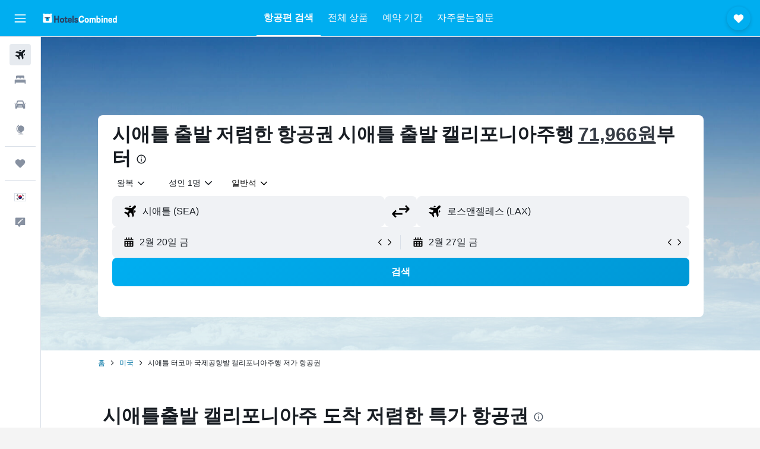

--- FILE ---
content_type: text/html;charset=UTF-8
request_url: https://www.hotelscombined.co.kr/flight-routes/Seattle-Tacoma-Intl-SEA/California-USCA.ksp
body_size: 105938
content:
<!DOCTYPE html>
<html lang='ko-kr' dir='ltr'>
<head>
<meta name="r9-version" content="R800d"/><meta name="r9-built" content="20260115.060431"/><meta name="r9-rendered" content="Fri, 16 Jan 2026 10:10:23 GMT"/><meta name="r9-build-number" content="15"/><link rel="stylesheet" href="https://content.r9cdn.net/res/combined.css?v=37f1194137336078bd98d778f0efaa61cf7a31a8&amp;cluster=4"/><link rel="stylesheet" href="https://content.r9cdn.net/res/combined.css?v=0cc55a0aec7b5a2b09575ed6c23fea4737697684&amp;cluster=4"/><meta name="viewport" content="width=device-width, initial-scale=1, minimum-scale=1"/><meta name="format-detection" content="telephone=no"/><link rel="icon" href="/favicon.ico" sizes="any"/><link rel="icon" href="/icon.svg" type="image/svg+xml"/><title>71,966원+ 시애틀​출발 캘리포니아주​행 최저가 항공권 | 호텔스컴바인</title><meta name="description" content="시애틀 터코마 국제공항 (SEA)발 캘리포니아주행 항공권을 예약하세요(71,966원~). Hotelscombined.co.kr에서 시애틀-캘리포니아주 항공권 상품을 실시간으로 검색하세요."/><link rel="preconnect" href="apis.google.com"/><link rel="dns-prefetch" href="apis.google.com"/><link rel="preconnect" href="www.googletagmanager.com"/><link rel="dns-prefetch" href="www.googletagmanager.com"/><link rel="preconnect" href="www.google-analytics.com"/><link rel="dns-prefetch" href="www.google-analytics.com"/><script type="text/javascript">
var safari13PlusRegex = /Macintosh;.*?Version\/(1[3-9]|[2-9][0-9]+)(\.[0-9]+)* Safari/;
if (
window &&
window.navigator &&
window.navigator.userAgent &&
window.navigator.userAgent.indexOf('Safari') > -1 &&
window.navigator.userAgent.indexOf('Chrome') === -1 &&
safari13PlusRegex.test(window.navigator.userAgent)
) {
if (
'ontouchstart' in window &&
(!('cookieEnabled' in window.navigator) || window.navigator.cookieEnabled)
) {
if (
decodeURIComponent(document.cookie).indexOf('pmov=') < 0 &&
decodeURIComponent(document.cookie).indexOf('oo.tweb=') < 0
) {
var d = new Date();
d.setTime(d.getTime() + 90 * 24 * 60 * 60 * 1000);
document.cookie = 'pmov=tb;path=/;expires=' + d.toUTCString();
}
}
}
</script><meta name="kayak_page" content="flight,static-flight-route,route"/><meta name="seop" content="SEA-USCA"/><meta name="seo-cache" content="true"/><script type="text/javascript">
var DynamicContextPromise = (function (handler) {
this.status = 0;
this.value = undefined;
this.thenCallbacks = [];
this.catchCallbacks = [];
this.then = function(fn) {
if (this.status === 0) {
this.thenCallbacks.push(fn);
}
if (this.status === 1) {
fn(this.value);
}
return this;
}.bind(this);
this.catch = function(fn) {
if (this.status === 0) {
this.catchCallbacks.push(fn);
}
if (this.status === 2) {
fn(this.value);
}
return this;
}.bind(this);
var resolve = function(value) {
if (this.status === 0) {
this.status = 1;
this.value = value;
this.thenCallbacks.forEach(function(fn) {
fn(value)
});
}
}.bind(this);
var reject = function(value) {
if (this.status === 0) {
this.status = 2;
this.value = value;
this.catchCallbacks.forEach(function(fn) {
fn(value)
});
}
}.bind(this);
try {
handler(resolve, reject);
} catch (err) {
reject(err);
}
return {
then: this.then,
catch: this.catch,
};
}).bind({})
var ie = (function () {
var undef,
v = 3,
div = document.createElement('div'),
all = div.getElementsByTagName('i');
while (div.innerHTML = '<!--[if gt IE ' + (++v) + ']><i></i><![endif]-->', all[0]);
return v > 4 ? v : undef;
}());
var xhr = ie <= 9 ? new XDomainRequest() : new XMLHttpRequest();
var trackingQueryParams = "";
var getOnlyValidParams = function(paramsList, reservedParamsList) {
var finalParamsList = [];
for (var i = 0; i < paramsList.length; i++) {
if (reservedParamsList.indexOf(paramsList[i].split('=')[0]) == -1) {
finalParamsList.push(paramsList[i]);
}
}
return finalParamsList;
}
var removeUnnecessaryQueryStringChars = function(paramsString) {
if (paramsString.charAt(0) === '?') {
return paramsString.substr(1);
}
return paramsString;
}
var reservedParamsList = ['vertical', 'pageId', 'subPageId', 'originalReferrer', 'seoPlacementId', 'seoLanguage', 'seoCountry', 'tags'];
var paramsString = window.location && window.location.search;
if (paramsString) {
paramsString = removeUnnecessaryQueryStringChars(paramsString);
var finalParamsList = getOnlyValidParams(paramsString.split('&'), reservedParamsList)
trackingQueryParams = finalParamsList.length > 0 ? "&" + finalParamsList.join("&") + "&seo=true" : "";
}
var trackingUrl = '/s/run/fpc/context' +
'?vertical=flight' +
'&pageId=static-flight-route' +
'&subPageId=route' +
'&originalReferrer=' + encodeURIComponent(document.referrer) +
'&seoPlacementId=' + encodeURIComponent('SEA-USCA') +
'&tags=' + encodeURIComponent('') +
'&origin=' + encodeURIComponent('SEA') +
'&destination=' + encodeURIComponent('USCA') +
'&isSeoPage=' + encodeURIComponent('true') +
'&domain=' + encodeURIComponent(window.location.host) +
trackingQueryParams;
xhr.open('GET', trackingUrl, true);
xhr.responseType = 'json';
window.R9 = window.R9 || {};
window.R9.unhiddenElements = [];
window.R9.dynamicContextPromise = new DynamicContextPromise(function(resolve, reject) {
xhr.onload = function () {
if (xhr.readyState === xhr.DONE && xhr.status === 200) {
window.R9 = window.R9 || {};
window.R9.globals = window.R9.globals || {};
resolve(xhr.response);
if (xhr.response['formToken']) {
R9.globals.formtoken = xhr.response['formToken'];
}
if (xhr.response['jsonPlacementEnabled'] && xhr.response['jsonGlobalPlacementEnabled']) {
if (xhr.response['placement']) {
R9.globals.placement = xhr.response['placement'];
}
if (xhr.response['affiliate']) {
R9.globals.affiliate = xhr.response['affiliate'];
}
}
if (xhr.response['dsaRemovableFields']) {
var dsaRemovableParamsList = xhr.response['dsaRemovableFields'];
var query = window.location.search.slice(1) || "";
var params = query.split('&');
var needRemoveParams = false;
for (var i = 0; i < dsaRemovableParamsList.length; i++) {
if (query.indexOf(dsaRemovableParamsList[i] + '=') != -1) {
needRemoveParams = true;
break;
}
}
if (needRemoveParams) {
var path = window.location.pathname;
var finalQuery = [];
for (var i = 0; i < params.length; i++) {
if (dsaRemovableParamsList.indexOf(params[i].split('=')[0]) == -1) {
finalQuery.push(params[i]);
}
}
if (window.history.replaceState) {
window.history.replaceState({}, document.title, path + (finalQuery.length > 0 ? '?' + finalQuery.join('&') : ''));
}
}
if(xhr.response['cachedCookieConsentEnabled']) {
var unhideElement = (elementId) => {
var elementToUnhide = document.querySelector(elementId);
if (elementToUnhide) {
window.R9.unhiddenElements = window.R9.unhiddenElements || [];
window.R9.unhiddenElements.push(elementId.replace('#', ''));
elementToUnhide.removeAttribute('hidden');
elementToUnhide.dispatchEvent(new Event('initialStaticHideRemove'));
}
}
var unhideCookieConsent = () => {
if (xhr.response['showSharedIabTcfDialog']) {
unhideElement('#iab-tcf-dialog');
}
if (xhr.response['showDataTransferDisclaimerDialog']) {
unhideElement('#shared-data-transfer-disclaimer-dialog');
}
if (xhr.response['showTwoPartyConsentDialog']) {
unhideElement('#shared-two-part-consent-dialog');
}
}
if (document.readyState === "loading") {
document.addEventListener("DOMContentLoaded", unhideCookieConsent);
} else {
unhideCookieConsent();
}
}
}
} else {
reject(xhr.response);
}
};
})
xhr.send('');
</script><link rel="canonical" href="https://www.hotelscombined.co.kr/flight-routes/Seattle-Tacoma-Intl-SEA/California-USCA.ksp"/><link rel="alternate" hrefLang="ko-KR" href="https://www.hotelscombined.co.kr/flight-routes/Seattle-Tacoma-Intl-SEA/California-USCA.ksp"/><meta name="naver-site-verification" content="68938a109ccb8b19e1a9c998216d578c52f29245"/><meta property="og:image" content="https://content.r9cdn.net/rimg/dimg/ec/0b/3da8e724-reg-122-16ed2f01687.jpg?width=1200&amp;height=630&amp;xhint=1103&amp;yhint=925&amp;crop=true"/><meta property="og:image:width" content="1200"/><meta property="og:image:height" content="630"/><meta property="og:title" content="71,966원+ 시애틀​출발 캘리포니아주​행 최저가 항공권 | 호텔스컴바인"/><meta property="og:type" content="website"/><meta property="og:description" content="시애틀 터코마 국제공항 (SEA)발 캘리포니아주행 항공권을 예약하세요(71,966원~). Hotelscombined.co.kr에서 시애틀-캘리포니아주 항공권 상품을 실시간으로 검색하세요."/><meta property="og:url" content="https://www.hotelscombined.co.kr/flight-routes/Seattle-Tacoma-Intl-SEA/California-USCA.ksp"/><meta property="og:site_name" content="호텔스컴바인"/><meta property="fb:pages" content="117913258224288"/><meta property="twitter:title" content="71,966원+ 시애틀​출발 캘리포니아주​행 최저가 항공권 | 호텔스컴바인"/><meta name="twitter:description" content="시애틀 터코마 국제공항 (SEA)발 캘리포니아주행 항공권을 예약하세요(71,966원~). Hotelscombined.co.kr에서 시애틀-캘리포니아주 항공권 상품을 실시간으로 검색하세요."/><meta name="twitter:image:src" content="https://content.r9cdn.net/rimg/dimg/ec/0b/3da8e724-reg-122-16ed2f01687.jpg?width=440&amp;height=220&amp;xhint=1103&amp;yhint=925&amp;crop=true"/><meta name="twitter:card" content="summary_large_image"/><meta name="twitter:site" content="@hotelscombined"/><meta name="twitter:creator" content="@hotelscombined"/><meta name="robots" content="index,follow"/><link rel="apple-touch-icon" href="/apple-touch-icon.png"/><link rel="apple-touch-icon" sizes="60x60" href="/apple-touch-icon-60x60.png"/><link rel="apple-touch-icon" sizes="76x76" href="/apple-touch-icon-76x76.png"/><link rel="apple-touch-icon" sizes="120x120" href="/apple-touch-icon-120x120.png"/><link rel="apple-touch-icon" sizes="152x152" href="/apple-touch-icon-152x152.png"/><link rel="apple-touch-icon" sizes="167x167" href="/apple-touch-icon-167x167.png"/><link rel="apple-touch-icon" sizes="180x180" href="/apple-touch-icon-180x180.png"/><script type="application/ld+json">{"@context":"https://schema.org","@type":"Website","name":"호텔스컴바인","url":"https://www.hotelscombined.co.kr"}</script><script type="application/ld+json">{"@context":"http://schema.org","@type":"Organization","name":"호텔스컴바인","url":"https://www.hotelscombined.co.kr/flight-routes/Seattle-Tacoma-Intl-SEA/California-USCA.ksp","sameAs":["https://post.naver.com/hotelscombnd","http://blog.naver.com/hotelscombnd","https://brunch.co.kr/@hotelscombined","https://www.facebook.com/HotelsCombinedKorea/","https://www.youtube.com/c/hotelscombinedkorea/","https://www.instagram.com/hotelscombined.kr/"]}</script><script type="application/ld+json">{"@context":"http://schema.org","@type":"FAQPage","mainEntity":[{"@type":"Question","name":"시애틀 출발 캘리포니아주행 왕복 항공권의 요금은 얼마인가요?","acceptedAnswer":{"@type":"Answer","text":"현재 이 왕복 노선 항공권의 가격은 <span>일반</span>​입니다.2월​에 시애틀 출발 캘리포니아주​행 항공권의 요금은 일반적으로 158,618원~406,826원​입니다.</br>​최근 검색된 이 노선의 항공권 중 가장 저렴한 항공권은 항공사 조합​의 ​항공권으로 ​가격은 193,867원​입니다 (2월 7일-2월 10일)."}},{"@type":"Question","name":"시애틀발 캘리포니아주행 항공편 소요시간은 어떻게 되나요?","acceptedAnswer":{"@type":"Answer","text":"시애틀 출발 캘리포니아주 도착 항공편은 2시간 30분 소요됩니다. 캘리포니아주에서 시애틀까지의 거리는 1394km입니다. 모든 항공편은 보통 직항으로 운항됩니다."}},{"@type":"Question","name":"시애틀-캘리포니아주 편도 노선 중, 가장 저렴한 항공사는 어디인가요?","acceptedAnswer":{"@type":"Answer","text":"지난 며칠간 찾은 최저가 편도 항공권은 프론티어항공(66,590원)입니다. 알래스카항공, 하와이안항공에서도 각각 97,932원, 108,169원에 예약할 수 있습니다."}},{"@type":"Question","name":"시애틀-캘리포니아주 항공권을 가장 저렴하게 예약할 수 있는 달은 언제인가요?","acceptedAnswer":{"@type":"Answer","text":"현재 시애틀 출발 캘리포니아주행 항공권을 가장 저렴하게 예약할 수 있는 달은 3월이며, 평균 요금은 70,497원입니다. ​현재 시애틀 출발 캘리포니아주행 항공권은 7월에 가장 비싸며, 평균 요금은 174,774원입니다. 항공권 가격은 다양한 요인에 의해 결정되므로 항공사, 출발 공항, 비행 시간 등을 비교하면 더 다양한 항공권을 찾을 수 있습니다."}},{"@type":"Question","name":"주별 시애틀-캘리포니아주 항공편 운항 현황","acceptedAnswer":{"@type":"Answer","text":"SEA​ 출발 USCA​행 항공편 대부분은 목요일에 운항합니다(평균 99편). 토요일은 항공편 옵션이 가장 적은 요일이며, 전체 운항 편수가 가장 적은 날입니다(평균 38편)."}},{"@type":"Question","name":"E","acceptedAnswer":{"@type":"Answer","text":"캘리포니아주의 월 평균 강수량은 0.0 - 87.0​mm​ 내외입니다. 2월은 일반적으로 ​가장 ​습한 ​달이며 최대 ​강수량은 87.0 mm입니다. 캘리포니아주 방문 시, ​​7월은 일반적으로 가장 건조한 달이며 강수량은 ​약 0.0 mm입니다."}},{"@type":"Question","name":"E","acceptedAnswer":{"@type":"Answer","text":"캘리포니아주 여행에서 날씨를 중요하게 생각하신다면, 다음 차트를 참고해 계획을 세워보세요. 따뜻한 날씨를 원하신다면, 평균 기온이 23.0 C인 7월이 방문하기에 가장 좋은 시기입니다. 추위를 멀리하고 싶은 여행객이라면, 일반적으로 기온이 가장 낮은(약 14.0 C) 1월을 피해 여행하는 것이 좋습니다​."}},{"@type":"Question","name":"시애틀-캘리포니아주 노선을 운항하는 가장 신뢰할 수 있는 항공사는 어디인가요?","acceptedAnswer":{"@type":"Answer","text":"시애틀-캘리포니아주 노선을 여행할 때, 저희 데이터에 따르면 정시에 도착할 가능성이 가장 높은 항공사는 다음과 같습니다: 엘알항공(96%), 중국국제항공(94%), 버진오스트레일리아(91%)."}},{"@type":"Question","name":"SEA-CA 항공권이 가장 저렴한 시간대는 하루 중 언제인가요?","acceptedAnswer":{"@type":"Answer","text":"시애틀-캘리포니아주 항공편은 일반적으로 비싼 오후에 출발하는 항공권이 아닌 저녁 출발 항공권을 검색하면 최대 22%를 절약할 수 있습니다."}},{"@type":"Question","name":"시애틀-캘리포니아주 항공편은 어느 공항을 이용하나요?","acceptedAnswer":{"@type":"Answer","text":"대부분의 여행객은 시애틀에서 캘리포니아주까지의 항공편 예약 시, 시애틀 터코마 국제공항(SEA)에서 출발하는 항공편을 이용하게 됩니다. 시애틀 터코마 국제공항에서 시애틀의 시내 중심부까지는 단 18.4km 떨어져 있어 편리합니다."}},{"@type":"Question","name":"시애틀 출발 캘리포니아주행 항공권에 호텔 예약이 포함된 상품을 찾을 수 있나요?","acceptedAnswer":{"@type":"Answer","text":"예. 호텔스컴바인에서는 시애틀-캘리포니아주 항공권 외에도 항공권과 호텔이 모두 포함된 에어텔 상품을 예약할 수 있습니다."}},{"@type":"Question","name":"시애틀 출발 캘리포니아주행 직항 항공권은 어떻게 찾을 수 있나요?","acceptedAnswer":{"@type":"Answer","text":"출발지와 목적지를 입력한 후, 검색 결과 페이지에서 직항 필터를 적용하여 시애틀 출발 캘리포니아주행 직항 항공권을 찾아보세요."}},{"@type":"Question","name":"시애틀 출발 캘리포니아주행 비즈니스 클래스 항공권을 찾을 수 있나요?","acceptedAnswer":{"@type":"Answer","text":"예. 호텔스컴바인에서는 탑승 클래스 별로 시애틀 ​출발 캘리포니아주행 항공권을 찾으실 수 있습니다. 다양한 상품을 검색한 후, 검색 결과​ 페이지에서 탑승 클래스를 기준으로 필터링을 해보세요."}},{"@type":"Question","name":"호텔스컴바인​에서는 시애틀​발 캘리포니아주​행 항공권 검색을 어떻게 도와주나요?","acceptedAnswer":{"@type":"Answer","text":"호텔스컴바인​에서는 900개 이상의 여행 사이트를 검색하여 ​원하시는 시애틀​발 캘리포니아주​행 항공권을 찾는 시간을 절약해 드립니다. 또한 원하시는 탑승 클래스나 항공사 또는 가격대 등을 필터로 설정하여 최적의 항공권을 손쉽게 검색할 수 있습니다."}},{"@type":"Question","name":"​저렴한 시애틀​발 캘리포니아주​행 항공권은 ​왜 호텔스컴바인​에서 검색하는 게 좋나요?","acceptedAnswer":{"@type":"Answer","text":"호텔스컴바인​에서는 수백 개의 항공사와 여행사를 검색하여 최적의 시애틀​발 캘리포니아주​행 항공권을 찾아드립니다. 그뿐만이 아니에요. 이 모든 것이 완전 무료로 제공됩니다."}},{"@type":"Question","name":"호텔스컴바인​에서는 변경 수수료가 없는 시애틀​발 캘리포니아주​행 항공권을 검색할 수 있나요?","acceptedAnswer":{"@type":"Answer","text":"네! 호텔스컴바인​에서는 변경 수수료가 없는 시애틀​발 캘리포니아주​행 항공권을 손쉽게 검색할 수 있습니다."}},{"@type":"Question","name":"호텔스컴바인​에서는 저렴한 시애틀​발 캘리포니아주​행 항공권이 나오면 알려줄 수 있나요?","acceptedAnswer":{"@type":"Answer","text":"물론입니다! 이제 호텔스컴바인​에서 시애틀 출발 캘리포니아주 도착 요금에 변동이 생기면 바로 알려드립니다. 상단의 특가 항공권 옆에 있는 종 모양 아이콘을 클릭해 이메일 주소를 입력하면 가격 알림을 받을 수 있습니다."}}]}</script><script type="application/ld+json">{"@context":"http://schema.org","@type":"BreadcrumbList","itemListElement":[{"@type":"ListItem","position":"1","item":{"@id":"/","name":"홈"}},{"@type":"ListItem","position":"2","item":{"@id":"/flight-routes/Seattle-Tacoma-Intl-SEA/United-States-US0.ksp","name":"미국"}},{"@type":"ListItem","position":"3","item":{"@id":"","name":"시애틀 터코마 국제공항발 캘리포니아주행 저가 항공권"}}]}</script><script type="application/ld+json">[{"@type":"Flight","@context":"http://schema.org","estimatedFlightDuration":"2시간 33분","departureTime":"21:22","departureAirport":{"@type":"Airport","name":"시애틀 터코마 국제공항","iataCode":"SEA","geo":{"@type":"GeoCoordinates","latitude":47.44899,"longitude":-122.30929}},"arrivalAirport":{"@type":"Airport","name":"라스베이거스 해리 리드 국제공항","iataCode":"LAS","geo":{"@type":"GeoCoordinates","latitude":36.08521,"longitude":-115.15068}},"offers":[{"@type":"Offer","price":142462.7,"priceCurrency":"KRW"}],"provider":{"@type":"Airline","name":"알래스카항공","iataCode":"AS"}},{"@type":"Flight","@context":"http://schema.org","estimatedFlightDuration":"2시간 26분","departureTime":"18:05","departureAirport":{"@type":"Airport","name":"시애틀 터코마 국제공항","iataCode":"SEA","geo":{"@type":"GeoCoordinates","latitude":47.44899,"longitude":-122.30929}},"arrivalAirport":{"@type":"Airport","name":"라스베이거스 해리 리드 국제공항","iataCode":"LAS","geo":{"@type":"GeoCoordinates","latitude":36.08521,"longitude":-115.15068}},"offers":[{"@type":"Offer","price":157149.58,"priceCurrency":"KRW"}],"provider":{"@type":"Airline","name":"델타항공","iataCode":"DL"}},{"@type":"Flight","@context":"http://schema.org","estimatedFlightDuration":"2시간 34분","departureTime":"16:31","departureAirport":{"@type":"Airport","name":"시애틀 터코마 국제공항","iataCode":"SEA","geo":{"@type":"GeoCoordinates","latitude":47.44899,"longitude":-122.30929}},"arrivalAirport":{"@type":"Airport","name":"라스베이거스 해리 리드 국제공항","iataCode":"LAS","geo":{"@type":"GeoCoordinates","latitude":36.08521,"longitude":-115.15068}},"offers":[{"@type":"Offer","price":170367.76,"priceCurrency":"KRW"}],"provider":{"@type":"Airline","name":"알래스카항공","iataCode":"AS"}},{"@type":"Flight","@context":"http://schema.org","estimatedFlightDuration":"2시간 32분","departureTime":"10:15","departureAirport":{"@type":"Airport","name":"시애틀 터코마 국제공항","iataCode":"SEA","geo":{"@type":"GeoCoordinates","latitude":47.44899,"longitude":-122.30929}},"arrivalAirport":{"@type":"Airport","name":"라스베이거스 해리 리드 국제공항","iataCode":"LAS","geo":{"@type":"GeoCoordinates","latitude":36.08521,"longitude":-115.15068}},"offers":[{"@type":"Offer","price":171836.45,"priceCurrency":"KRW"}],"provider":{"@type":"Airline","name":"델타항공","iataCode":"DL"}},{"@type":"Flight","@context":"http://schema.org","estimatedFlightDuration":"2시간 33분","departureTime":"21:22","departureAirport":{"@type":"Airport","name":"시애틀 터코마 국제공항","iataCode":"SEA","geo":{"@type":"GeoCoordinates","latitude":47.44899,"longitude":-122.30929}},"arrivalAirport":{"@type":"Airport","name":"라스베이거스 해리 리드 국제공항","iataCode":"LAS","geo":{"@type":"GeoCoordinates","latitude":36.08521,"longitude":-115.15068}},"offers":[{"@type":"Offer","price":186523.33,"priceCurrency":"KRW"}],"provider":{"@type":"Airline","name":"알래스카항공","iataCode":"AS"}},{"@type":"Flight","@context":"http://schema.org","estimatedFlightDuration":"2시간 43분","departureTime":"18:53","departureAirport":{"@type":"Airport","name":"시애틀 터코마 국제공항","iataCode":"SEA","geo":{"@type":"GeoCoordinates","latitude":47.44899,"longitude":-122.30929}},"arrivalAirport":{"@type":"Airport","name":"로스앤젤레스 공항","iataCode":"LAX","geo":{"@type":"GeoCoordinates","latitude":33.94165553585093,"longitude":-118.4082833544922}},"offers":[{"@type":"Offer","price":193866.77,"priceCurrency":"KRW"}],"provider":{"@type":"Airline","name":"항공사 조합","iataCode":"MULT"}},{"@type":"Flight","@context":"http://schema.org","estimatedFlightDuration":"2시간 49분","departureTime":"20:14","departureAirport":{"@type":"Airport","name":"시애틀 터코마 국제공항","iataCode":"SEA","geo":{"@type":"GeoCoordinates","latitude":47.44899,"longitude":-122.30929}},"arrivalAirport":{"@type":"Airport","name":"로스앤젤레스 공항","iataCode":"LAX","geo":{"@type":"GeoCoordinates","latitude":33.94165553585093,"longitude":-118.4082833544922}},"offers":[{"@type":"Offer","price":201210.2,"priceCurrency":"KRW"}],"provider":{"@type":"Airline","name":"알래스카항공","iataCode":"AS"}},{"@type":"Flight","@context":"http://schema.org","estimatedFlightDuration":"2시간 33분","departureTime":"20:05","departureAirport":{"@type":"Airport","name":"시애틀 터코마 국제공항","iataCode":"SEA","geo":{"@type":"GeoCoordinates","latitude":47.44899,"longitude":-122.30929}},"arrivalAirport":{"@type":"Airport","name":"라스베이거스 해리 리드 국제공항","iataCode":"LAS","geo":{"@type":"GeoCoordinates","latitude":36.08521,"longitude":-115.15068}},"offers":[{"@type":"Offer","price":201210.2,"priceCurrency":"KRW"}],"provider":{"@type":"Airline","name":"델타항공","iataCode":"DL"}},{"@type":"Flight","@context":"http://schema.org","estimatedFlightDuration":"2시간 45분","departureTime":"09:50","departureAirport":{"@type":"Airport","name":"시애틀 터코마 국제공항","iataCode":"SEA","geo":{"@type":"GeoCoordinates","latitude":47.44899,"longitude":-122.30929}},"arrivalAirport":{"@type":"Airport","name":"로스앤젤레스 공항","iataCode":"LAX","geo":{"@type":"GeoCoordinates","latitude":33.94165553585093,"longitude":-118.4082833544922}},"offers":[{"@type":"Offer","price":202678.89,"priceCurrency":"KRW"}],"provider":{"@type":"Airline","name":"델타항공","iataCode":"DL"}},{"@type":"Flight","@context":"http://schema.org","estimatedFlightDuration":"2시간 43분","departureTime":"18:53","departureAirport":{"@type":"Airport","name":"시애틀 터코마 국제공항","iataCode":"SEA","geo":{"@type":"GeoCoordinates","latitude":47.44899,"longitude":-122.30929}},"arrivalAirport":{"@type":"Airport","name":"로스앤젤레스 공항","iataCode":"LAX","geo":{"@type":"GeoCoordinates","latitude":33.94165553585093,"longitude":-118.4082833544922}},"offers":[{"@type":"Offer","price":215897.08,"priceCurrency":"KRW"}],"provider":{"@type":"Airline","name":"알래스카항공","iataCode":"AS"}},{"@type":"Flight","@context":"http://schema.org","estimatedFlightDuration":"2시간 36분","departureTime":"20:05","departureAirport":{"@type":"Airport","name":"시애틀 터코마 국제공항","iataCode":"SEA","geo":{"@type":"GeoCoordinates","latitude":47.44899,"longitude":-122.30929}},"arrivalAirport":{"@type":"Airport","name":"라스베이거스 해리 리드 국제공항","iataCode":"LAS","geo":{"@type":"GeoCoordinates","latitude":36.08521,"longitude":-115.15068}},"offers":[{"@type":"Offer","price":215897.08,"priceCurrency":"KRW"}],"provider":{"@type":"Airline","name":"델타항공","iataCode":"DL"}},{"@type":"Flight","@context":"http://schema.org","estimatedFlightDuration":"2시간 35분","departureTime":"14:00","departureAirport":{"@type":"Airport","name":"시애틀 터코마 국제공항","iataCode":"SEA","geo":{"@type":"GeoCoordinates","latitude":47.44899,"longitude":-122.30929}},"arrivalAirport":{"@type":"Airport","name":"로스앤젤레스 공항","iataCode":"LAX","geo":{"@type":"GeoCoordinates","latitude":33.94165553585093,"longitude":-118.4082833544922}},"offers":[{"@type":"Offer","price":217365.77,"priceCurrency":"KRW"}],"provider":{"@type":"Airline","name":"델타항공","iataCode":"DL"}},{"@type":"Flight","@context":"http://schema.org","estimatedFlightDuration":"2시간 30분","departureTime":"19:30","departureAirport":{"@type":"Airport","name":"시애틀 터코마 국제공항","iataCode":"SEA","geo":{"@type":"GeoCoordinates","latitude":47.44899,"longitude":-122.30929}},"arrivalAirport":{"@type":"Airport","name":"라스베이거스 해리 리드 국제공항","iataCode":"LAS","geo":{"@type":"GeoCoordinates","latitude":36.08521,"longitude":-115.15068}},"offers":[{"@type":"Offer","price":142462.7,"priceCurrency":"KRW"}],"provider":{"@type":"Airline","name":"델타항공","iataCode":"DL"}},{"@type":"Flight","@context":"http://schema.org","estimatedFlightDuration":"2시간 30분","departureTime":"06:30","departureAirport":{"@type":"Airport","name":"시애틀 터코마 국제공항","iataCode":"SEA","geo":{"@type":"GeoCoordinates","latitude":47.44899,"longitude":-122.30929}},"arrivalAirport":{"@type":"Airport","name":"라스베이거스 해리 리드 국제공항","iataCode":"LAS","geo":{"@type":"GeoCoordinates","latitude":36.08521,"longitude":-115.15068}},"offers":[{"@type":"Offer","price":157149.58,"priceCurrency":"KRW"}],"provider":{"@type":"Airline","name":"사우스웨스트항공","iataCode":"WN"}},{"@type":"Flight","@context":"http://schema.org","estimatedFlightDuration":"2시간 34분","departureTime":"16:31","departureAirport":{"@type":"Airport","name":"시애틀 터코마 국제공항","iataCode":"SEA","geo":{"@type":"GeoCoordinates","latitude":47.44899,"longitude":-122.30929}},"arrivalAirport":{"@type":"Airport","name":"라스베이거스 해리 리드 국제공항","iataCode":"LAS","geo":{"@type":"GeoCoordinates","latitude":36.08521,"longitude":-115.15068}},"offers":[{"@type":"Offer","price":170367.76,"priceCurrency":"KRW"}],"provider":{"@type":"Airline","name":"알래스카항공","iataCode":"AS"}},{"@type":"Flight","@context":"http://schema.org","estimatedFlightDuration":"2시간 43분","departureTime":"18:53","departureAirport":{"@type":"Airport","name":"시애틀 터코마 국제공항","iataCode":"SEA","geo":{"@type":"GeoCoordinates","latitude":47.44899,"longitude":-122.30929}},"arrivalAirport":{"@type":"Airport","name":"로스앤젤레스 공항","iataCode":"LAX","geo":{"@type":"GeoCoordinates","latitude":33.94165553585093,"longitude":-118.4082833544922}},"offers":[{"@type":"Offer","price":193866.77,"priceCurrency":"KRW"}],"provider":{"@type":"Airline","name":"항공사 조합","iataCode":"MULT"}},{"@type":"Flight","@context":"http://schema.org","estimatedFlightDuration":"23시간 08분","departureTime":"18:30","departureAirport":{"@type":"Airport","name":"시애틀 터코마 국제공항","iataCode":"SEA","geo":{"@type":"GeoCoordinates","latitude":47.44899,"longitude":-122.30929}},"arrivalAirport":{"@type":"Airport","name":"로스앤젤레스 공항","iataCode":"LAX","geo":{"@type":"GeoCoordinates","latitude":33.94165553585093,"longitude":-118.4082833544922}},"offers":[{"@type":"Offer","price":198272.83,"priceCurrency":"KRW"}],"provider":{"@type":"Airline","name":"프론티어항공","iataCode":"F9"}},{"@type":"Flight","@context":"http://schema.org","estimatedFlightDuration":"5시간 56분","departureTime":"13:17","departureAirport":{"@type":"Airport","name":"시애틀 터코마 국제공항","iataCode":"SEA","geo":{"@type":"GeoCoordinates","latitude":47.44899,"longitude":-122.30929}},"arrivalAirport":{"@type":"Airport","name":"로스앤젤레스 공항","iataCode":"LAX","geo":{"@type":"GeoCoordinates","latitude":33.94165553585093,"longitude":-118.4082833544922}},"offers":[{"@type":"Offer","price":245270.83,"priceCurrency":"KRW"}],"provider":{"@type":"Airline","name":"유나이티드항공","iataCode":"UA"}},{"@type":"Flight","@context":"http://schema.org","estimatedFlightDuration":"4시간 40분","departureTime":"15:00","departureAirport":{"@type":"Airport","name":"시애틀 터코마 국제공항","iataCode":"SEA","geo":{"@type":"GeoCoordinates","latitude":47.44899,"longitude":-122.30929}},"arrivalAirport":{"@type":"Airport","name":"라스베이거스 해리 리드 국제공항","iataCode":"LAS","geo":{"@type":"GeoCoordinates","latitude":36.08521,"longitude":-115.15068}},"offers":[{"@type":"Offer","price":165961.7,"priceCurrency":"KRW"}],"provider":{"@type":"Airline","name":"사우스웨스트항공","iataCode":"WN"}},{"@type":"Flight","@context":"http://schema.org","estimatedFlightDuration":"7시간 18분","departureTime":"12:56","departureAirport":{"@type":"Airport","name":"시애틀 터코마 국제공항","iataCode":"SEA","geo":{"@type":"GeoCoordinates","latitude":47.44899,"longitude":-122.30929}},"arrivalAirport":{"@type":"Airport","name":"라스베이거스 해리 리드 국제공항","iataCode":"LAS","geo":{"@type":"GeoCoordinates","latitude":36.08521,"longitude":-115.15068}},"offers":[{"@type":"Offer","price":186523.33,"priceCurrency":"KRW"}],"provider":{"@type":"Airline","name":"알래스카항공","iataCode":"AS"}},{"@type":"Flight","@context":"http://schema.org","estimatedFlightDuration":"5시간 40분","departureTime":"07:55","departureAirport":{"@type":"Airport","name":"시애틀 터코마 국제공항","iataCode":"SEA","geo":{"@type":"GeoCoordinates","latitude":47.44899,"longitude":-122.30929}},"arrivalAirport":{"@type":"Airport","name":"라스베이거스 해리 리드 국제공항","iataCode":"LAS","geo":{"@type":"GeoCoordinates","latitude":36.08521,"longitude":-115.15068}},"offers":[{"@type":"Offer","price":171836.45,"priceCurrency":"KRW"}],"provider":{"@type":"Airline","name":"사우스웨스트항공","iataCode":"WN"}},{"@type":"Flight","@context":"http://schema.org","estimatedFlightDuration":"2시간 33분","departureTime":"20:05","departureAirport":{"@type":"Airport","name":"시애틀 터코마 국제공항","iataCode":"SEA","geo":{"@type":"GeoCoordinates","latitude":47.44899,"longitude":-122.30929}},"arrivalAirport":{"@type":"Airport","name":"라스베이거스 해리 리드 국제공항","iataCode":"LAS","geo":{"@type":"GeoCoordinates","latitude":36.08521,"longitude":-115.15068}},"offers":[{"@type":"Offer","price":201210.2,"priceCurrency":"KRW"}],"provider":{"@type":"Airline","name":"델타항공","iataCode":"DL"}},{"@type":"Flight","@context":"http://schema.org","estimatedFlightDuration":"7시간 15분","departureTime":"09:50","departureAirport":{"@type":"Airport","name":"시애틀 터코마 국제공항","iataCode":"SEA","geo":{"@type":"GeoCoordinates","latitude":47.44899,"longitude":-122.30929}},"arrivalAirport":{"@type":"Airport","name":"라스베이거스 해리 리드 국제공항","iataCode":"LAS","geo":{"@type":"GeoCoordinates","latitude":36.08521,"longitude":-115.15068}},"offers":[{"@type":"Offer","price":179179.89,"priceCurrency":"KRW"}],"provider":{"@type":"Airline","name":"사우스웨스트항공","iataCode":"WN"}},{"@type":"Flight","@context":"http://schema.org","estimatedFlightDuration":"2시간 45분","departureTime":"21:14","departureAirport":{"@type":"Airport","name":"시애틀 터코마 국제공항","iataCode":"SEA","geo":{"@type":"GeoCoordinates","latitude":47.44899,"longitude":-122.30929}},"arrivalAirport":{"@type":"Airport","name":"로스앤젤레스 공항","iataCode":"LAX","geo":{"@type":"GeoCoordinates","latitude":33.94165553585093,"longitude":-118.4082833544922}},"offers":[{"@type":"Offer","price":201210.2,"priceCurrency":"KRW"}],"provider":{"@type":"Airline","name":"알래스카항공","iataCode":"AS"}},{"@type":"Flight","@context":"http://schema.org","estimatedFlightDuration":"2시간 45분","departureTime":"09:50","departureAirport":{"@type":"Airport","name":"시애틀 터코마 국제공항","iataCode":"SEA","geo":{"@type":"GeoCoordinates","latitude":47.44899,"longitude":-122.30929}},"arrivalAirport":{"@type":"Airport","name":"로스앤젤레스 공항","iataCode":"LAX","geo":{"@type":"GeoCoordinates","latitude":33.94165553585093,"longitude":-118.4082833544922}},"offers":[{"@type":"Offer","price":202678.89,"priceCurrency":"KRW"}],"provider":{"@type":"Airline","name":"델타항공","iataCode":"DL"}},{"@type":"Flight","@context":"http://schema.org","estimatedFlightDuration":"2시간 30분","departureTime":"06:15","departureAirport":{"@type":"Airport","name":"시애틀 터코마 국제공항","iataCode":"SEA","geo":{"@type":"GeoCoordinates","latitude":47.44899,"longitude":-122.30929}},"arrivalAirport":{"@type":"Airport","name":"라스베이거스 해리 리드 국제공항","iataCode":"LAS","geo":{"@type":"GeoCoordinates","latitude":36.08521,"longitude":-115.15068}},"offers":[{"@type":"Offer","price":180648.58,"priceCurrency":"KRW"}],"provider":{"@type":"Airline","name":"사우스웨스트항공","iataCode":"WN"}},{"@type":"Flight","@context":"http://schema.org","estimatedFlightDuration":"3시간 08분","departureTime":"08:30","departureAirport":{"@type":"Airport","name":"시애틀 터코마 국제공항","iataCode":"SEA","geo":{"@type":"GeoCoordinates","latitude":47.44899,"longitude":-122.30929}},"arrivalAirport":{"@type":"Airport","name":"로스앤젤레스 공항","iataCode":"LAX","geo":{"@type":"GeoCoordinates","latitude":33.94165553585093,"longitude":-118.4082833544922}},"offers":[{"@type":"Offer","price":255551.64,"priceCurrency":"KRW"}],"provider":{"@type":"Airline","name":"유나이티드항공","iataCode":"UA"}},{"@type":"Flight","@context":"http://schema.org","estimatedFlightDuration":"2시간 43분","departureTime":"18:53","departureAirport":{"@type":"Airport","name":"시애틀 터코마 국제공항","iataCode":"SEA","geo":{"@type":"GeoCoordinates","latitude":47.44899,"longitude":-122.30929}},"arrivalAirport":{"@type":"Airport","name":"로스앤젤레스 공항","iataCode":"LAX","geo":{"@type":"GeoCoordinates","latitude":33.94165553585093,"longitude":-118.4082833544922}},"offers":[{"@type":"Offer","price":215897.08,"priceCurrency":"KRW"}],"provider":{"@type":"Airline","name":"알래스카항공","iataCode":"AS"}},{"@type":"Flight","@context":"http://schema.org","estimatedFlightDuration":"2시간 36분","departureTime":"20:05","departureAirport":{"@type":"Airport","name":"시애틀 터코마 국제공항","iataCode":"SEA","geo":{"@type":"GeoCoordinates","latitude":47.44899,"longitude":-122.30929}},"arrivalAirport":{"@type":"Airport","name":"라스베이거스 해리 리드 국제공항","iataCode":"LAS","geo":{"@type":"GeoCoordinates","latitude":36.08521,"longitude":-115.15068}},"offers":[{"@type":"Offer","price":215897.08,"priceCurrency":"KRW"}],"provider":{"@type":"Airline","name":"델타항공","iataCode":"DL"}},{"@type":"Flight","@context":"http://schema.org","estimatedFlightDuration":"2시간 53분","departureTime":"12:09","departureAirport":{"@type":"Airport","name":"시애틀 터코마 국제공항","iataCode":"SEA","geo":{"@type":"GeoCoordinates","latitude":47.44899,"longitude":-122.30929}},"arrivalAirport":{"@type":"Airport","name":"로스앤젤레스 공항","iataCode":"LAX","geo":{"@type":"GeoCoordinates","latitude":33.94165553585093,"longitude":-118.4082833544922}},"offers":[{"@type":"Offer","price":276113.27,"priceCurrency":"KRW"}],"provider":{"@type":"Airline","name":"항공사 조합","iataCode":"MULT"}},{"@type":"Flight","@context":"http://schema.org","estimatedFlightDuration":"6시간 20분","departureTime":"06:35","departureAirport":{"@type":"Airport","name":"시애틀 터코마 국제공항","iataCode":"SEA","geo":{"@type":"GeoCoordinates","latitude":47.44899,"longitude":-122.30929}},"arrivalAirport":{"@type":"Airport","name":"라스베이거스 해리 리드 국제공항","iataCode":"LAS","geo":{"@type":"GeoCoordinates","latitude":36.08521,"longitude":-115.15068}},"offers":[{"@type":"Offer","price":193866.77,"priceCurrency":"KRW"}],"provider":{"@type":"Airline","name":"사우스웨스트항공","iataCode":"WN"}},{"@type":"Flight","@context":"http://schema.org","estimatedFlightDuration":"2시간 33분","departureTime":"20:05","departureAirport":{"@type":"Airport","name":"시애틀 터코마 국제공항","iataCode":"SEA","geo":{"@type":"GeoCoordinates","latitude":47.44899,"longitude":-122.30929}},"arrivalAirport":{"@type":"Airport","name":"라스베이거스 해리 리드 국제공항","iataCode":"LAS","geo":{"@type":"GeoCoordinates","latitude":36.08521,"longitude":-115.15068}},"offers":[{"@type":"Offer","price":218834.45,"priceCurrency":"KRW"}],"provider":{"@type":"Airline","name":"델타항공","iataCode":"DL"}},{"@type":"Flight","@context":"http://schema.org","estimatedFlightDuration":"4시간 57분","departureTime":"19:33","departureAirport":{"@type":"Airport","name":"시애틀 터코마 국제공항","iataCode":"SEA","geo":{"@type":"GeoCoordinates","latitude":47.44899,"longitude":-122.30929}},"arrivalAirport":{"@type":"Airport","name":"로스앤젤레스 공항","iataCode":"LAX","geo":{"@type":"GeoCoordinates","latitude":33.94165553585093,"longitude":-118.4082833544922}},"offers":[{"@type":"Offer","price":268769.83,"priceCurrency":"KRW"}],"provider":{"@type":"Airline","name":"유나이티드항공","iataCode":"UA"}},{"@type":"Flight","@context":"http://schema.org","estimatedFlightDuration":"2시간 36분","departureTime":"20:20","departureAirport":{"@type":"Airport","name":"시애틀 터코마 국제공항","iataCode":"SEA","geo":{"@type":"GeoCoordinates","latitude":47.44899,"longitude":-122.30929}},"arrivalAirport":{"@type":"Airport","name":"라스베이거스 해리 리드 국제공항","iataCode":"LAS","geo":{"@type":"GeoCoordinates","latitude":36.08521,"longitude":-115.15068}},"offers":[{"@type":"Offer","price":223240.52,"priceCurrency":"KRW"}],"provider":{"@type":"Airline","name":"알래스카항공","iataCode":"AS"}},{"@type":"Flight","@context":"http://schema.org","estimatedFlightDuration":"2시간 34분","departureTime":"17:48","departureAirport":{"@type":"Airport","name":"시애틀 터코마 국제공항","iataCode":"SEA","geo":{"@type":"GeoCoordinates","latitude":47.44899,"longitude":-122.30929}},"arrivalAirport":{"@type":"Airport","name":"라스베이거스 해리 리드 국제공항","iataCode":"LAS","geo":{"@type":"GeoCoordinates","latitude":36.08521,"longitude":-115.15068}},"offers":[{"@type":"Offer","price":277581.96,"priceCurrency":"KRW"}],"provider":{"@type":"Airline","name":"항공사 조합","iataCode":"MULT"}},{"@type":"Flight","@context":"http://schema.org","estimatedFlightDuration":"23시간 08분","departureTime":"18:30","departureAirport":{"@type":"Airport","name":"시애틀 터코마 국제공항","iataCode":"SEA","geo":{"@type":"GeoCoordinates","latitude":47.44899,"longitude":-122.30929}},"arrivalAirport":{"@type":"Airport","name":"로스앤젤레스 공항","iataCode":"LAX","geo":{"@type":"GeoCoordinates","latitude":33.94165553585093,"longitude":-118.4082833544922}},"offers":[{"@type":"Offer","price":314299.15,"priceCurrency":"KRW"}],"provider":{"@type":"Airline","name":"프론티어항공","iataCode":"F9"}},{"@type":"Flight","@context":"http://schema.org","estimatedFlightDuration":"2시간 59분","departureTime":"12:24","departureAirport":{"@type":"Airport","name":"시애틀 터코마 국제공항","iataCode":"SEA","geo":{"@type":"GeoCoordinates","latitude":47.44899,"longitude":-122.30929}},"arrivalAirport":{"@type":"Airport","name":"로스앤젤레스 공항","iataCode":"LAX","geo":{"@type":"GeoCoordinates","latitude":33.94165553585093,"longitude":-118.4082833544922}},"offers":[{"@type":"Offer","price":277581.96,"priceCurrency":"KRW"}],"provider":{"@type":"Airline","name":"유나이티드항공","iataCode":"UA"}},{"@type":"Flight","@context":"http://schema.org","estimatedFlightDuration":"6시간 35분","departureTime":"05:45","departureAirport":{"@type":"Airport","name":"시애틀 터코마 국제공항","iataCode":"SEA","geo":{"@type":"GeoCoordinates","latitude":47.44899,"longitude":-122.30929}},"arrivalAirport":{"@type":"Airport","name":"라스베이거스 해리 리드 국제공항","iataCode":"LAS","geo":{"@type":"GeoCoordinates","latitude":36.08521,"longitude":-115.15068}},"offers":[{"@type":"Offer","price":208553.64,"priceCurrency":"KRW"}],"provider":{"@type":"Airline","name":"사우스웨스트항공","iataCode":"WN"}},{"@type":"Flight","@context":"http://schema.org","estimatedFlightDuration":"2시간 43분","departureTime":"18:53","departureAirport":{"@type":"Airport","name":"시애틀 터코마 국제공항","iataCode":"SEA","geo":{"@type":"GeoCoordinates","latitude":47.44899,"longitude":-122.30929}},"arrivalAirport":{"@type":"Airport","name":"로스앤젤레스 공항","iataCode":"LAX","geo":{"@type":"GeoCoordinates","latitude":33.94165553585093,"longitude":-118.4082833544922}},"offers":[{"@type":"Offer","price":230583.96,"priceCurrency":"KRW"}],"provider":{"@type":"Airline","name":"알래스카항공","iataCode":"AS"}},{"@type":"Flight","@context":"http://schema.org","estimatedFlightDuration":"9시간 31분","departureTime":"07:15","departureAirport":{"@type":"Airport","name":"시애틀 터코마 국제공항","iataCode":"SEA","geo":{"@type":"GeoCoordinates","latitude":47.44899,"longitude":-122.30929}},"arrivalAirport":{"@type":"Airport","name":"라스베이거스 해리 리드 국제공항","iataCode":"LAS","geo":{"@type":"GeoCoordinates","latitude":36.08521,"longitude":-115.15068}},"offers":[{"@type":"Offer","price":248208.21,"priceCurrency":"KRW"}],"provider":{"@type":"Airline","name":"델타항공","iataCode":"DL"}},{"@type":"Flight","@context":"http://schema.org","estimatedFlightDuration":"6시간 48분","departureTime":"15:40","departureAirport":{"@type":"Airport","name":"시애틀 터코마 국제공항","iataCode":"SEA","geo":{"@type":"GeoCoordinates","latitude":47.44899,"longitude":-122.30929}},"arrivalAirport":{"@type":"Airport","name":"라스베이거스 해리 리드 국제공항","iataCode":"LAS","geo":{"@type":"GeoCoordinates","latitude":36.08521,"longitude":-115.15068}},"offers":[{"@type":"Offer","price":230583.96,"priceCurrency":"KRW"}],"provider":{"@type":"Airline","name":"알래스카항공","iataCode":"AS"}},{"@type":"Flight","@context":"http://schema.org","estimatedFlightDuration":"2시간 59분","departureTime":"17:12","departureAirport":{"@type":"Airport","name":"시애틀 터코마 국제공항","iataCode":"SEA","geo":{"@type":"GeoCoordinates","latitude":47.44899,"longitude":-122.30929}},"arrivalAirport":{"@type":"Airport","name":"로스앤젤레스 공항","iataCode":"LAX","geo":{"@type":"GeoCoordinates","latitude":33.94165553585093,"longitude":-118.4082833544922}},"offers":[{"@type":"Offer","price":283456.71,"priceCurrency":"KRW"}],"provider":{"@type":"Airline","name":"유나이티드항공","iataCode":"UA"}},{"@type":"Flight","@context":"http://schema.org","estimatedFlightDuration":"2시간 29분","departureTime":"15:50","departureAirport":{"@type":"Airport","name":"시애틀 터코마 국제공항","iataCode":"SEA","geo":{"@type":"GeoCoordinates","latitude":47.44899,"longitude":-122.30929}},"arrivalAirport":{"@type":"Airport","name":"라스베이거스 해리 리드 국제공항","iataCode":"LAS","geo":{"@type":"GeoCoordinates","latitude":36.08521,"longitude":-115.15068}},"offers":[{"@type":"Offer","price":71965.7,"priceCurrency":"KRW"}],"provider":{"@type":"Airline","name":"델타항공","iataCode":"DL"}},{"@type":"Flight","@context":"http://schema.org","estimatedFlightDuration":"4시간 40분","departureTime":"15:00","departureAirport":{"@type":"Airport","name":"시애틀 터코마 국제공항","iataCode":"SEA","geo":{"@type":"GeoCoordinates","latitude":47.44899,"longitude":-122.30929}},"arrivalAirport":{"@type":"Airport","name":"라스베이거스 해리 리드 국제공항","iataCode":"LAS","geo":{"@type":"GeoCoordinates","latitude":36.08521,"longitude":-115.15068}},"offers":[{"@type":"Offer","price":79309.13,"priceCurrency":"KRW"}],"provider":{"@type":"Airline","name":"사우스웨스트항공","iataCode":"WN"}},{"@type":"Flight","@context":"http://schema.org","estimatedFlightDuration":"2시간 24분","departureTime":"17:30","departureAirport":{"@type":"Airport","name":"시애틀 터코마 국제공항","iataCode":"SEA","geo":{"@type":"GeoCoordinates","latitude":47.44899,"longitude":-122.30929}},"arrivalAirport":{"@type":"Airport","name":"라스베이거스 해리 리드 국제공항","iataCode":"LAS","geo":{"@type":"GeoCoordinates","latitude":36.08521,"longitude":-115.15068}},"offers":[{"@type":"Offer","price":86652.57,"priceCurrency":"KRW"}],"provider":{"@type":"Airline","name":"델타항공","iataCode":"DL"}},{"@type":"Flight","@context":"http://schema.org","estimatedFlightDuration":"2시간 36분","departureTime":"20:10","departureAirport":{"@type":"Airport","name":"시애틀 터코마 국제공항","iataCode":"SEA","geo":{"@type":"GeoCoordinates","latitude":47.44899,"longitude":-122.30929}},"arrivalAirport":{"@type":"Airport","name":"라스베이거스 해리 리드 국제공항","iataCode":"LAS","geo":{"@type":"GeoCoordinates","latitude":36.08521,"longitude":-115.15068}},"offers":[{"@type":"Offer","price":98402.07,"priceCurrency":"KRW"}],"provider":{"@type":"Airline","name":"알래스카항공","iataCode":"AS"}},{"@type":"Flight","@context":"http://schema.org","estimatedFlightDuration":"2시간 33분","departureTime":"21:22","departureAirport":{"@type":"Airport","name":"시애틀 터코마 국제공항","iataCode":"SEA","geo":{"@type":"GeoCoordinates","latitude":47.44899,"longitude":-122.30929}},"arrivalAirport":{"@type":"Airport","name":"라스베이거스 해리 리드 국제공항","iataCode":"LAS","geo":{"@type":"GeoCoordinates","latitude":36.08521,"longitude":-115.15068}},"offers":[{"@type":"Offer","price":99870.76,"priceCurrency":"KRW"}],"provider":{"@type":"Airline","name":"알래스카항공","iataCode":"AS"}},{"@type":"Flight","@context":"http://schema.org","estimatedFlightDuration":"7시간 35분","departureTime":"06:05","departureAirport":{"@type":"Airport","name":"시애틀 터코마 국제공항","iataCode":"SEA","geo":{"@type":"GeoCoordinates","latitude":47.44899,"longitude":-122.30929}},"arrivalAirport":{"@type":"Airport","name":"라스베이거스 해리 리드 국제공항","iataCode":"LAS","geo":{"@type":"GeoCoordinates","latitude":36.08521,"longitude":-115.15068}},"offers":[{"@type":"Offer","price":101339.45,"priceCurrency":"KRW"}],"provider":{"@type":"Airline","name":"사우스웨스트항공","iataCode":"WN"}},{"@type":"Flight","@context":"http://schema.org","estimatedFlightDuration":"5시간 55분","departureTime":"09:25","departureAirport":{"@type":"Airport","name":"시애틀 터코마 국제공항","iataCode":"SEA","geo":{"@type":"GeoCoordinates","latitude":47.44899,"longitude":-122.30929}},"arrivalAirport":{"@type":"Airport","name":"라스베이거스 해리 리드 국제공항","iataCode":"LAS","geo":{"@type":"GeoCoordinates","latitude":36.08521,"longitude":-115.15068}},"offers":[{"@type":"Offer","price":108682.89,"priceCurrency":"KRW"}],"provider":{"@type":"Airline","name":"사우스웨스트항공","iataCode":"WN"}},{"@type":"Flight","@context":"http://schema.org","estimatedFlightDuration":"2시간 36분","departureTime":"20:05","departureAirport":{"@type":"Airport","name":"시애틀 터코마 국제공항","iataCode":"SEA","geo":{"@type":"GeoCoordinates","latitude":47.44899,"longitude":-122.30929}},"arrivalAirport":{"@type":"Airport","name":"라스베이거스 해리 리드 국제공항","iataCode":"LAS","geo":{"@type":"GeoCoordinates","latitude":36.08521,"longitude":-115.15068}},"offers":[{"@type":"Offer","price":116026.32,"priceCurrency":"KRW"}],"provider":{"@type":"Airline","name":"델타항공","iataCode":"DL"}},{"@type":"Flight","@context":"http://schema.org","estimatedFlightDuration":"8시간 20분","departureTime":"06:00","departureAirport":{"@type":"Airport","name":"시애틀 터코마 국제공항","iataCode":"SEA","geo":{"@type":"GeoCoordinates","latitude":47.44899,"longitude":-122.30929}},"arrivalAirport":{"@type":"Airport","name":"로스앤젤레스 공항","iataCode":"LAX","geo":{"@type":"GeoCoordinates","latitude":33.94165553585093,"longitude":-118.4082833544922}},"offers":[{"@type":"Offer","price":123369.76,"priceCurrency":"KRW"}],"provider":{"@type":"Airline","name":"사우스웨스트항공","iataCode":"WN"}},{"@type":"Flight","@context":"http://schema.org","estimatedFlightDuration":"9시간 35분","departureTime":"06:30","departureAirport":{"@type":"Airport","name":"시애틀 터코마 국제공항","iataCode":"SEA","geo":{"@type":"GeoCoordinates","latitude":47.44899,"longitude":-122.30929}},"arrivalAirport":{"@type":"Airport","name":"라스베이거스 해리 리드 국제공항","iataCode":"LAS","geo":{"@type":"GeoCoordinates","latitude":36.08521,"longitude":-115.15068}},"offers":[{"@type":"Offer","price":123369.76,"priceCurrency":"KRW"}],"provider":{"@type":"Airline","name":"사우스웨스트항공","iataCode":"WN"}},{"@type":"Flight","@context":"http://schema.org","estimatedFlightDuration":"11시간 56분","departureTime":"12:34","departureAirport":{"@type":"Airport","name":"시애틀 터코마 국제공항","iataCode":"SEA","geo":{"@type":"GeoCoordinates","latitude":47.44899,"longitude":-122.30929}},"arrivalAirport":{"@type":"Airport","name":"로스앤젤레스 공항","iataCode":"LAX","geo":{"@type":"GeoCoordinates","latitude":33.94165553585093,"longitude":-118.4082833544922}},"offers":[{"@type":"Offer","price":126307.14,"priceCurrency":"KRW"}],"provider":{"@type":"Airline","name":"프론티어항공","iataCode":"F9"}},{"@type":"Flight","@context":"http://schema.org","estimatedFlightDuration":"4시간 13분","departureTime":"08:35","departureAirport":{"@type":"Airport","name":"시애틀 터코마 국제공항","iataCode":"SEA","geo":{"@type":"GeoCoordinates","latitude":47.44899,"longitude":-122.30929}},"arrivalAirport":{"@type":"Airport","name":"라스베이거스 해리 리드 국제공항","iataCode":"LAS","geo":{"@type":"GeoCoordinates","latitude":36.08521,"longitude":-115.15068}},"offers":[{"@type":"Offer","price":129244.51,"priceCurrency":"KRW"}],"provider":{"@type":"Airline","name":"알래스카항공","iataCode":"AS"}},{"@type":"Flight","@context":"http://schema.org","estimatedFlightDuration":"2시간 30분","departureTime":"19:30","departureAirport":{"@type":"Airport","name":"시애틀 터코마 국제공항","iataCode":"SEA","geo":{"@type":"GeoCoordinates","latitude":47.44899,"longitude":-122.30929}},"arrivalAirport":{"@type":"Airport","name":"라스베이거스 해리 리드 국제공항","iataCode":"LAS","geo":{"@type":"GeoCoordinates","latitude":36.08521,"longitude":-115.15068}},"offers":[{"@type":"Offer","price":142462.7,"priceCurrency":"KRW"}],"provider":{"@type":"Airline","name":"델타항공","iataCode":"DL"}},{"@type":"Flight","@context":"http://schema.org","estimatedFlightDuration":"2시간 30분","departureTime":"06:30","departureAirport":{"@type":"Airport","name":"시애틀 터코마 국제공항","iataCode":"SEA","geo":{"@type":"GeoCoordinates","latitude":47.44899,"longitude":-122.30929}},"arrivalAirport":{"@type":"Airport","name":"라스베이거스 해리 리드 국제공항","iataCode":"LAS","geo":{"@type":"GeoCoordinates","latitude":36.08521,"longitude":-115.15068}},"offers":[{"@type":"Offer","price":157149.58,"priceCurrency":"KRW"}],"provider":{"@type":"Airline","name":"사우스웨스트항공","iataCode":"WN"}},{"@type":"Flight","@context":"http://schema.org","estimatedFlightDuration":"2시간 30분","departureTime":"06:30","departureAirport":{"@type":"Airport","name":"시애틀 터코마 국제공항","iataCode":"SEA","geo":{"@type":"GeoCoordinates","latitude":47.44899,"longitude":-122.30929}},"arrivalAirport":{"@type":"Airport","name":"라스베이거스 해리 리드 국제공항","iataCode":"LAS","geo":{"@type":"GeoCoordinates","latitude":36.08521,"longitude":-115.15068}},"offers":[{"@type":"Offer","price":164493.01,"priceCurrency":"KRW"}],"provider":{"@type":"Airline","name":"사우스웨스트항공","iataCode":"WN"}},{"@type":"Flight","@context":"http://schema.org","estimatedFlightDuration":"4시간 40분","departureTime":"15:00","departureAirport":{"@type":"Airport","name":"시애틀 터코마 국제공항","iataCode":"SEA","geo":{"@type":"GeoCoordinates","latitude":47.44899,"longitude":-122.30929}},"arrivalAirport":{"@type":"Airport","name":"라스베이거스 해리 리드 국제공항","iataCode":"LAS","geo":{"@type":"GeoCoordinates","latitude":36.08521,"longitude":-115.15068}},"offers":[{"@type":"Offer","price":165961.7,"priceCurrency":"KRW"}],"provider":{"@type":"Airline","name":"사우스웨스트항공","iataCode":"WN"}},{"@type":"Flight","@context":"http://schema.org","estimatedFlightDuration":"2시간 34분","departureTime":"16:31","departureAirport":{"@type":"Airport","name":"시애틀 터코마 국제공항","iataCode":"SEA","geo":{"@type":"GeoCoordinates","latitude":47.44899,"longitude":-122.30929}},"arrivalAirport":{"@type":"Airport","name":"라스베이거스 해리 리드 국제공항","iataCode":"LAS","geo":{"@type":"GeoCoordinates","latitude":36.08521,"longitude":-115.15068}},"offers":[{"@type":"Offer","price":170367.76,"priceCurrency":"KRW"}],"provider":{"@type":"Airline","name":"알래스카항공","iataCode":"AS"}},{"@type":"Flight","@context":"http://schema.org","estimatedFlightDuration":"5시간 00분","departureTime":"09:50","departureAirport":{"@type":"Airport","name":"시애틀 터코마 국제공항","iataCode":"SEA","geo":{"@type":"GeoCoordinates","latitude":47.44899,"longitude":-122.30929}},"arrivalAirport":{"@type":"Airport","name":"라스베이거스 해리 리드 국제공항","iataCode":"LAS","geo":{"@type":"GeoCoordinates","latitude":36.08521,"longitude":-115.15068}},"offers":[{"@type":"Offer","price":171836.45,"priceCurrency":"KRW"}],"provider":{"@type":"Airline","name":"사우스웨스트항공","iataCode":"WN"}},{"@type":"Flight","@context":"http://schema.org","estimatedFlightDuration":"4시간 50분","departureTime":"06:05","departureAirport":{"@type":"Airport","name":"시애틀 터코마 국제공항","iataCode":"SEA","geo":{"@type":"GeoCoordinates","latitude":47.44899,"longitude":-122.30929}},"arrivalAirport":{"@type":"Airport","name":"라스베이거스 해리 리드 국제공항","iataCode":"LAS","geo":{"@type":"GeoCoordinates","latitude":36.08521,"longitude":-115.15068}},"offers":[{"@type":"Offer","price":179179.89,"priceCurrency":"KRW"}],"provider":{"@type":"Airline","name":"사우스웨스트항공","iataCode":"WN"}},{"@type":"Flight","@context":"http://schema.org","estimatedFlightDuration":"2시간 30분","departureTime":"06:15","departureAirport":{"@type":"Airport","name":"시애틀 터코마 국제공항","iataCode":"SEA","geo":{"@type":"GeoCoordinates","latitude":47.44899,"longitude":-122.30929}},"arrivalAirport":{"@type":"Airport","name":"라스베이거스 해리 리드 국제공항","iataCode":"LAS","geo":{"@type":"GeoCoordinates","latitude":36.08521,"longitude":-115.15068}},"offers":[{"@type":"Offer","price":180648.58,"priceCurrency":"KRW"}],"provider":{"@type":"Airline","name":"사우스웨스트항공","iataCode":"WN"}},{"@type":"Flight","@context":"http://schema.org","estimatedFlightDuration":"7시간 18분","departureTime":"12:56","departureAirport":{"@type":"Airport","name":"시애틀 터코마 국제공항","iataCode":"SEA","geo":{"@type":"GeoCoordinates","latitude":47.44899,"longitude":-122.30929}},"arrivalAirport":{"@type":"Airport","name":"라스베이거스 해리 리드 국제공항","iataCode":"LAS","geo":{"@type":"GeoCoordinates","latitude":36.08521,"longitude":-115.15068}},"offers":[{"@type":"Offer","price":186523.33,"priceCurrency":"KRW"}],"provider":{"@type":"Airline","name":"알래스카항공","iataCode":"AS"}},{"@type":"Flight","@context":"http://schema.org","estimatedFlightDuration":"2시간 43분","departureTime":"18:53","departureAirport":{"@type":"Airport","name":"시애틀 터코마 국제공항","iataCode":"SEA","geo":{"@type":"GeoCoordinates","latitude":47.44899,"longitude":-122.30929}},"arrivalAirport":{"@type":"Airport","name":"로스앤젤레스 공항","iataCode":"LAX","geo":{"@type":"GeoCoordinates","latitude":33.94165553585093,"longitude":-118.4082833544922}},"offers":[{"@type":"Offer","price":193866.77,"priceCurrency":"KRW"}],"provider":{"@type":"Airline","name":"항공사 조합","iataCode":"MULT"}},{"@type":"Flight","@context":"http://schema.org","estimatedFlightDuration":"6시간 20분","departureTime":"06:35","departureAirport":{"@type":"Airport","name":"시애틀 터코마 국제공항","iataCode":"SEA","geo":{"@type":"GeoCoordinates","latitude":47.44899,"longitude":-122.30929}},"arrivalAirport":{"@type":"Airport","name":"라스베이거스 해리 리드 국제공항","iataCode":"LAS","geo":{"@type":"GeoCoordinates","latitude":36.08521,"longitude":-115.15068}},"offers":[{"@type":"Offer","price":193866.77,"priceCurrency":"KRW"}],"provider":{"@type":"Airline","name":"사우스웨스트항공","iataCode":"WN"}},{"@type":"Flight","@context":"http://schema.org","estimatedFlightDuration":"23시간 08분","departureTime":"18:30","departureAirport":{"@type":"Airport","name":"시애틀 터코마 국제공항","iataCode":"SEA","geo":{"@type":"GeoCoordinates","latitude":47.44899,"longitude":-122.30929}},"arrivalAirport":{"@type":"Airport","name":"로스앤젤레스 공항","iataCode":"LAX","geo":{"@type":"GeoCoordinates","latitude":33.94165553585093,"longitude":-118.4082833544922}},"offers":[{"@type":"Offer","price":198272.83,"priceCurrency":"KRW"}],"provider":{"@type":"Airline","name":"프론티어항공","iataCode":"F9"}},{"@type":"Flight","@context":"http://schema.org","estimatedFlightDuration":"2시간 30분","departureTime":"08:45","departureAirport":{"@type":"Airport","name":"시애틀 터코마 국제공항","iataCode":"SEA","geo":{"@type":"GeoCoordinates","latitude":47.44899,"longitude":-122.30929}},"arrivalAirport":{"@type":"Airport","name":"라스베이거스 해리 리드 국제공항","iataCode":"LAS","geo":{"@type":"GeoCoordinates","latitude":36.08521,"longitude":-115.15068}},"offers":[{"@type":"Offer","price":377452.71,"priceCurrency":"KRW"}],"provider":{"@type":"Airline","name":"사우스웨스트항공","iataCode":"WN"}},{"@type":"Flight","@context":"http://schema.org","estimatedFlightDuration":"6시간 37분","departureTime":"12:25","departureAirport":{"@type":"Airport","name":"시애틀 터코마 국제공항","iataCode":"SEA","geo":{"@type":"GeoCoordinates","latitude":47.44899,"longitude":-122.30929}},"arrivalAirport":{"@type":"Airport","name":"라스베이거스 해리 리드 국제공항","iataCode":"LAS","geo":{"@type":"GeoCoordinates","latitude":36.08521,"longitude":-115.15068}},"offers":[{"@type":"Offer","price":392139.59,"priceCurrency":"KRW"}],"provider":{"@type":"Airline","name":"유나이티드항공","iataCode":"UA"}},{"@type":"Flight","@context":"http://schema.org","estimatedFlightDuration":"2시간 59분","departureTime":"17:12","departureAirport":{"@type":"Airport","name":"시애틀 터코마 국제공항","iataCode":"SEA","geo":{"@type":"GeoCoordinates","latitude":47.44899,"longitude":-122.30929}},"arrivalAirport":{"@type":"Airport","name":"로스앤젤레스 공항","iataCode":"LAX","geo":{"@type":"GeoCoordinates","latitude":33.94165553585093,"longitude":-118.4082833544922}},"offers":[{"@type":"Offer","price":409763.84,"priceCurrency":"KRW"}],"provider":{"@type":"Airline","name":"유나이티드항공","iataCode":"UA"}},{"@type":"Flight","@context":"http://schema.org","estimatedFlightDuration":"20시간 42분","departureTime":"23:15","departureAirport":{"@type":"Airport","name":"시애틀 터코마 국제공항","iataCode":"SEA","geo":{"@type":"GeoCoordinates","latitude":47.44899,"longitude":-122.30929}},"arrivalAirport":{"@type":"Airport","name":"라스베이거스 해리 리드 국제공항","iataCode":"LAS","geo":{"@type":"GeoCoordinates","latitude":36.08521,"longitude":-115.15068}},"offers":[{"@type":"Offer","price":431794.15,"priceCurrency":"KRW"}],"provider":{"@type":"Airline","name":"알래스카항공","iataCode":"AS"}},{"@type":"Flight","@context":"http://schema.org","estimatedFlightDuration":"2시간 59분","departureTime":"12:24","departureAirport":{"@type":"Airport","name":"시애틀 터코마 국제공항","iataCode":"SEA","geo":{"@type":"GeoCoordinates","latitude":47.44899,"longitude":-122.30929}},"arrivalAirport":{"@type":"Airport","name":"로스앤젤레스 공항","iataCode":"LAX","geo":{"@type":"GeoCoordinates","latitude":33.94165553585093,"longitude":-118.4082833544922}},"offers":[{"@type":"Offer","price":439137.59,"priceCurrency":"KRW"}],"provider":{"@type":"Airline","name":"유나이티드항공","iataCode":"UA"}},{"@type":"Flight","@context":"http://schema.org","estimatedFlightDuration":"7시간 50분","departureTime":"10:20","departureAirport":{"@type":"Airport","name":"시애틀 터코마 국제공항","iataCode":"SEA","geo":{"@type":"GeoCoordinates","latitude":47.44899,"longitude":-122.30929}},"arrivalAirport":{"@type":"Airport","name":"로스앤젤레스 공항","iataCode":"LAX","geo":{"@type":"GeoCoordinates","latitude":33.94165553585093,"longitude":-118.4082833544922}},"offers":[{"@type":"Offer","price":440606.28,"priceCurrency":"KRW"}],"provider":{"@type":"Airline","name":"사우스웨스트항공","iataCode":"WN"}},{"@type":"Flight","@context":"http://schema.org","estimatedFlightDuration":"5시간 29분","departureTime":"12:24","departureAirport":{"@type":"Airport","name":"시애틀 터코마 국제공항","iataCode":"SEA","geo":{"@type":"GeoCoordinates","latitude":47.44899,"longitude":-122.30929}},"arrivalAirport":{"@type":"Airport","name":"라스베이거스 해리 리드 국제공항","iataCode":"LAS","geo":{"@type":"GeoCoordinates","latitude":36.08521,"longitude":-115.15068}},"offers":[{"@type":"Offer","price":443543.65,"priceCurrency":"KRW"}],"provider":{"@type":"Airline","name":"유나이티드항공","iataCode":"UA"}},{"@type":"Flight","@context":"http://schema.org","estimatedFlightDuration":"6시간 37분","departureTime":"12:25","departureAirport":{"@type":"Airport","name":"시애틀 터코마 국제공항","iataCode":"SEA","geo":{"@type":"GeoCoordinates","latitude":47.44899,"longitude":-122.30929}},"arrivalAirport":{"@type":"Airport","name":"라스베이거스 해리 리드 국제공항","iataCode":"LAS","geo":{"@type":"GeoCoordinates","latitude":36.08521,"longitude":-115.15068}},"offers":[{"@type":"Offer","price":450887.09,"priceCurrency":"KRW"}],"provider":{"@type":"Airline","name":"유나이티드항공","iataCode":"UA"}},{"@type":"Flight","@context":"http://schema.org","estimatedFlightDuration":"3시간 55분","departureTime":"11:20","departureAirport":{"@type":"Airport","name":"시애틀 터코마 국제공항","iataCode":"SEA","geo":{"@type":"GeoCoordinates","latitude":47.44899,"longitude":-122.30929}},"arrivalAirport":{"@type":"Airport","name":"로스앤젤레스 공항","iataCode":"LAX","geo":{"@type":"GeoCoordinates","latitude":33.94165553585093,"longitude":-118.4082833544922}},"offers":[{"@type":"Offer","price":455293.16,"priceCurrency":"KRW"}],"provider":{"@type":"Airline","name":"사우스웨스트항공","iataCode":"WN"}},{"@type":"Flight","@context":"http://schema.org","estimatedFlightDuration":"7시간 54분","departureTime":"05:00","departureAirport":{"@type":"Airport","name":"시애틀 터코마 국제공항","iataCode":"SEA","geo":{"@type":"GeoCoordinates","latitude":47.44899,"longitude":-122.30929}},"arrivalAirport":{"@type":"Airport","name":"라스베이거스 해리 리드 국제공항","iataCode":"LAS","geo":{"@type":"GeoCoordinates","latitude":36.08521,"longitude":-115.15068}},"offers":[{"@type":"Offer","price":459699.22,"priceCurrency":"KRW"}],"provider":{"@type":"Airline","name":"유나이티드항공","iataCode":"UA"}},{"@type":"Flight","@context":"http://schema.org","estimatedFlightDuration":"2시간 47분","departureTime":"20:10","departureAirport":{"@type":"Airport","name":"시애틀 터코마 국제공항","iataCode":"SEA","geo":{"@type":"GeoCoordinates","latitude":47.44899,"longitude":-122.30929}},"arrivalAirport":{"@type":"Airport","name":"로스앤젤레스 공항","iataCode":"LAX","geo":{"@type":"GeoCoordinates","latitude":33.94165553585093,"longitude":-118.4082833544922}},"offers":[{"@type":"Offer","price":465573.97,"priceCurrency":"KRW"}],"provider":{"@type":"Airline","name":"델타항공","iataCode":"DL"}},{"@type":"Flight","@context":"http://schema.org","estimatedFlightDuration":"6시간 47분","departureTime":"17:12","departureAirport":{"@type":"Airport","name":"시애틀 터코마 국제공항","iataCode":"SEA","geo":{"@type":"GeoCoordinates","latitude":47.44899,"longitude":-122.30929}},"arrivalAirport":{"@type":"Airport","name":"라스베이거스 해리 리드 국제공항","iataCode":"LAS","geo":{"@type":"GeoCoordinates","latitude":36.08521,"longitude":-115.15068}},"offers":[{"@type":"Offer","price":465573.97,"priceCurrency":"KRW"}],"provider":{"@type":"Airline","name":"유나이티드항공","iataCode":"UA"}},{"@type":"Flight","@context":"http://schema.org","estimatedFlightDuration":"2시간 29분","departureTime":"15:50","departureAirport":{"@type":"Airport","name":"시애틀 터코마 국제공항","iataCode":"SEA","geo":{"@type":"GeoCoordinates","latitude":47.44899,"longitude":-122.30929}},"arrivalAirport":{"@type":"Airport","name":"라스베이거스 해리 리드 국제공항","iataCode":"LAS","geo":{"@type":"GeoCoordinates","latitude":36.08521,"longitude":-115.15068}},"offers":[{"@type":"Offer","price":71965.7,"priceCurrency":"KRW"}],"provider":{"@type":"Airline","name":"델타항공","iataCode":"DL"}},{"@type":"Flight","@context":"http://schema.org","estimatedFlightDuration":"4시간 40분","departureTime":"15:00","departureAirport":{"@type":"Airport","name":"시애틀 터코마 국제공항","iataCode":"SEA","geo":{"@type":"GeoCoordinates","latitude":47.44899,"longitude":-122.30929}},"arrivalAirport":{"@type":"Airport","name":"라스베이거스 해리 리드 국제공항","iataCode":"LAS","geo":{"@type":"GeoCoordinates","latitude":36.08521,"longitude":-115.15068}},"offers":[{"@type":"Offer","price":79309.13,"priceCurrency":"KRW"}],"provider":{"@type":"Airline","name":"사우스웨스트항공","iataCode":"WN"}},{"@type":"Flight","@context":"http://schema.org","estimatedFlightDuration":"2시간 36분","departureTime":"20:10","departureAirport":{"@type":"Airport","name":"시애틀 터코마 국제공항","iataCode":"SEA","geo":{"@type":"GeoCoordinates","latitude":47.44899,"longitude":-122.30929}},"arrivalAirport":{"@type":"Airport","name":"라스베이거스 해리 리드 국제공항","iataCode":"LAS","geo":{"@type":"GeoCoordinates","latitude":36.08521,"longitude":-115.15068}},"offers":[{"@type":"Offer","price":98402.07,"priceCurrency":"KRW"}],"provider":{"@type":"Airline","name":"알래스카항공","iataCode":"AS"}},{"@type":"Flight","@context":"http://schema.org","estimatedFlightDuration":"11시간 56분","departureTime":"12:34","departureAirport":{"@type":"Airport","name":"시애틀 터코마 국제공항","iataCode":"SEA","geo":{"@type":"GeoCoordinates","latitude":47.44899,"longitude":-122.30929}},"arrivalAirport":{"@type":"Airport","name":"로스앤젤레스 공항","iataCode":"LAX","geo":{"@type":"GeoCoordinates","latitude":33.94165553585093,"longitude":-118.4082833544922}},"offers":[{"@type":"Offer","price":126307.14,"priceCurrency":"KRW"}],"provider":{"@type":"Airline","name":"프론티어항공","iataCode":"F9"}},{"@type":"Flight","@context":"http://schema.org","estimatedFlightDuration":"8시간 03분","departureTime":"12:24","departureAirport":{"@type":"Airport","name":"시애틀 터코마 국제공항","iataCode":"SEA","geo":{"@type":"GeoCoordinates","latitude":47.44899,"longitude":-122.30929}},"arrivalAirport":{"@type":"Airport","name":"라스베이거스 해리 리드 국제공항","iataCode":"LAS","geo":{"@type":"GeoCoordinates","latitude":36.08521,"longitude":-115.15068}},"offers":[{"@type":"Offer","price":152743.51,"priceCurrency":"KRW"}],"provider":{"@type":"Airline","name":"유나이티드항공","iataCode":"UA"}},{"@type":"Flight","@context":"http://schema.org","estimatedFlightDuration":"19시간 11분","departureTime":"13:11","departureAirport":{"@type":"Airport","name":"시애틀 터코마 국제공항","iataCode":"SEA","geo":{"@type":"GeoCoordinates","latitude":47.44899,"longitude":-122.30929}},"arrivalAirport":{"@type":"Airport","name":"로스앤젤레스 공항","iataCode":"LAX","geo":{"@type":"GeoCoordinates","latitude":33.94165553585093,"longitude":-118.4082833544922}},"offers":[{"@type":"Offer","price":160086.95,"priceCurrency":"KRW"}],"provider":{"@type":"Airline","name":"항공사 조합","iataCode":"MULT"}},{"@type":"Flight","@context":"http://schema.org","estimatedFlightDuration":"2시간 24분","departureTime":"17:30","departureAirport":{"@type":"Airport","name":"시애틀 터코마 국제공항","iataCode":"SEA","geo":{"@type":"GeoCoordinates","latitude":47.44899,"longitude":-122.30929}},"arrivalAirport":{"@type":"Airport","name":"라스베이거스 해리 리드 국제공항","iataCode":"LAS","geo":{"@type":"GeoCoordinates","latitude":36.08521,"longitude":-115.15068}},"offers":[{"@type":"Offer","price":86652.57,"priceCurrency":"KRW"}],"provider":{"@type":"Airline","name":"델타항공","iataCode":"DL"}},{"@type":"Flight","@context":"http://schema.org","estimatedFlightDuration":"2시간 33분","departureTime":"21:22","departureAirport":{"@type":"Airport","name":"시애틀 터코마 국제공항","iataCode":"SEA","geo":{"@type":"GeoCoordinates","latitude":47.44899,"longitude":-122.30929}},"arrivalAirport":{"@type":"Airport","name":"라스베이거스 해리 리드 국제공항","iataCode":"LAS","geo":{"@type":"GeoCoordinates","latitude":36.08521,"longitude":-115.15068}},"offers":[{"@type":"Offer","price":99870.76,"priceCurrency":"KRW"}],"provider":{"@type":"Airline","name":"알래스카항공","iataCode":"AS"}},{"@type":"Flight","@context":"http://schema.org","estimatedFlightDuration":"7시간 35분","departureTime":"06:05","departureAirport":{"@type":"Airport","name":"시애틀 터코마 국제공항","iataCode":"SEA","geo":{"@type":"GeoCoordinates","latitude":47.44899,"longitude":-122.30929}},"arrivalAirport":{"@type":"Airport","name":"라스베이거스 해리 리드 국제공항","iataCode":"LAS","geo":{"@type":"GeoCoordinates","latitude":36.08521,"longitude":-115.15068}},"offers":[{"@type":"Offer","price":101339.45,"priceCurrency":"KRW"}],"provider":{"@type":"Airline","name":"사우스웨스트항공","iataCode":"WN"}},{"@type":"Flight","@context":"http://schema.org","estimatedFlightDuration":"17시간 25분","departureTime":"23:59","departureAirport":{"@type":"Airport","name":"시애틀 터코마 국제공항","iataCode":"SEA","geo":{"@type":"GeoCoordinates","latitude":47.44899,"longitude":-122.30929}},"arrivalAirport":{"@type":"Airport","name":"라스베이거스 해리 리드 국제공항","iataCode":"LAS","geo":{"@type":"GeoCoordinates","latitude":36.08521,"longitude":-115.15068}},"offers":[{"@type":"Offer","price":232052.64,"priceCurrency":"KRW"}],"provider":{"@type":"Airline","name":"선컨트리항공","iataCode":"SY"}},{"@type":"Flight","@context":"http://schema.org","estimatedFlightDuration":"5시간 55분","departureTime":"09:25","departureAirport":{"@type":"Airport","name":"시애틀 터코마 국제공항","iataCode":"SEA","geo":{"@type":"GeoCoordinates","latitude":47.44899,"longitude":-122.30929}},"arrivalAirport":{"@type":"Airport","name":"라스베이거스 해리 리드 국제공항","iataCode":"LAS","geo":{"@type":"GeoCoordinates","latitude":36.08521,"longitude":-115.15068}},"offers":[{"@type":"Offer","price":108682.89,"priceCurrency":"KRW"}],"provider":{"@type":"Airline","name":"사우스웨스트항공","iataCode":"WN"}},{"@type":"Flight","@context":"http://schema.org","estimatedFlightDuration":"2시간 36분","departureTime":"20:05","departureAirport":{"@type":"Airport","name":"시애틀 터코마 국제공항","iataCode":"SEA","geo":{"@type":"GeoCoordinates","latitude":47.44899,"longitude":-122.30929}},"arrivalAirport":{"@type":"Airport","name":"라스베이거스 해리 리드 국제공항","iataCode":"LAS","geo":{"@type":"GeoCoordinates","latitude":36.08521,"longitude":-115.15068}},"offers":[{"@type":"Offer","price":116026.32,"priceCurrency":"KRW"}],"provider":{"@type":"Airline","name":"델타항공","iataCode":"DL"}},{"@type":"Flight","@context":"http://schema.org","estimatedFlightDuration":"4시간 13분","departureTime":"08:35","departureAirport":{"@type":"Airport","name":"시애틀 터코마 국제공항","iataCode":"SEA","geo":{"@type":"GeoCoordinates","latitude":47.44899,"longitude":-122.30929}},"arrivalAirport":{"@type":"Airport","name":"라스베이거스 해리 리드 국제공항","iataCode":"LAS","geo":{"@type":"GeoCoordinates","latitude":36.08521,"longitude":-115.15068}},"offers":[{"@type":"Offer","price":129244.51,"priceCurrency":"KRW"}],"provider":{"@type":"Airline","name":"알래스카항공","iataCode":"AS"}},{"@type":"Flight","@context":"http://schema.org","estimatedFlightDuration":"8시간 20분","departureTime":"06:00","departureAirport":{"@type":"Airport","name":"시애틀 터코마 국제공항","iataCode":"SEA","geo":{"@type":"GeoCoordinates","latitude":47.44899,"longitude":-122.30929}},"arrivalAirport":{"@type":"Airport","name":"로스앤젤레스 공항","iataCode":"LAX","geo":{"@type":"GeoCoordinates","latitude":33.94165553585093,"longitude":-118.4082833544922}},"offers":[{"@type":"Offer","price":123369.76,"priceCurrency":"KRW"}],"provider":{"@type":"Airline","name":"사우스웨스트항공","iataCode":"WN"}},{"@type":"Flight","@context":"http://schema.org","estimatedFlightDuration":"2시간 42분","departureTime":"17:59","departureAirport":{"@type":"Airport","name":"시애틀 터코마 국제공항","iataCode":"SEA","geo":{"@type":"GeoCoordinates","latitude":47.44899,"longitude":-122.30929}},"arrivalAirport":{"@type":"Airport","name":"로스앤젤레스 공항","iataCode":"LAX","geo":{"@type":"GeoCoordinates","latitude":33.94165553585093,"longitude":-118.4082833544922}},"offers":[{"@type":"Offer","price":130713.2,"priceCurrency":"KRW"}],"provider":{"@type":"Airline","name":"델타항공","iataCode":"DL"}},{"@type":"Flight","@context":"http://schema.org","estimatedFlightDuration":"9시간 35분","departureTime":"06:30","departureAirport":{"@type":"Airport","name":"시애틀 터코마 국제공항","iataCode":"SEA","geo":{"@type":"GeoCoordinates","latitude":47.44899,"longitude":-122.30929}},"arrivalAirport":{"@type":"Airport","name":"라스베이거스 해리 리드 국제공항","iataCode":"LAS","geo":{"@type":"GeoCoordinates","latitude":36.08521,"longitude":-115.15068}},"offers":[{"@type":"Offer","price":123369.76,"priceCurrency":"KRW"}],"provider":{"@type":"Airline","name":"사우스웨스트항공","iataCode":"WN"}},{"@type":"Flight","@context":"http://schema.org","estimatedFlightDuration":"4시간 59분","departureTime":"19:00","departureAirport":{"@type":"Airport","name":"시애틀 터코마 국제공항","iataCode":"SEA","geo":{"@type":"GeoCoordinates","latitude":47.44899,"longitude":-122.30929}},"arrivalAirport":{"@type":"Airport","name":"라스베이거스 해리 리드 국제공항","iataCode":"LAS","geo":{"@type":"GeoCoordinates","latitude":36.08521,"longitude":-115.15068}},"offers":[{"@type":"Offer","price":174773.83,"priceCurrency":"KRW"}],"provider":{"@type":"Airline","name":"유나이티드항공","iataCode":"UA"}},{"@type":"Flight","@context":"http://schema.org","estimatedFlightDuration":"2시간 35분","departureTime":"07:20","departureAirport":{"@type":"Airport","name":"시애틀 터코마 국제공항","iataCode":"SEA","geo":{"@type":"GeoCoordinates","latitude":47.44899,"longitude":-122.30929}},"arrivalAirport":{"@type":"Airport","name":"라스베이거스 해리 리드 국제공항","iataCode":"LAS","geo":{"@type":"GeoCoordinates","latitude":36.08521,"longitude":-115.15068}},"offers":[{"@type":"Offer","price":135119.26,"priceCurrency":"KRW"}],"provider":{"@type":"Airline","name":"델타항공","iataCode":"DL"}},{"@type":"Flight","@context":"http://schema.org","estimatedFlightDuration":"4시간 50분","departureTime":"18:15","departureAirport":{"@type":"Airport","name":"시애틀 터코마 국제공항","iataCode":"SEA","geo":{"@type":"GeoCoordinates","latitude":47.44899,"longitude":-122.30929}},"arrivalAirport":{"@type":"Airport","name":"라스베이거스 해리 리드 국제공항","iataCode":"LAS","geo":{"@type":"GeoCoordinates","latitude":36.08521,"longitude":-115.15068}},"offers":[{"@type":"Offer","price":130713.2,"priceCurrency":"KRW"}],"provider":{"@type":"Airline","name":"사우스웨스트항공","iataCode":"WN"}},{"@type":"Flight","@context":"http://schema.org","estimatedFlightDuration":"2시간 37분","departureTime":"10:30","departureAirport":{"@type":"Airport","name":"시애틀 터코마 국제공항","iataCode":"SEA","geo":{"@type":"GeoCoordinates","latitude":47.44899,"longitude":-122.30929}},"arrivalAirport":{"@type":"Airport","name":"라스베이거스 해리 리드 국제공항","iataCode":"LAS","geo":{"@type":"GeoCoordinates","latitude":36.08521,"longitude":-115.15068}},"offers":[{"@type":"Offer","price":167430.39,"priceCurrency":"KRW"}],"provider":{"@type":"Airline","name":"알래스카항공","iataCode":"AS"}},{"@type":"Flight","@context":"http://schema.org","estimatedFlightDuration":"2시간 36분","departureTime":"14:02","departureAirport":{"@type":"Airport","name":"시애틀 터코마 국제공항","iataCode":"SEA","geo":{"@type":"GeoCoordinates","latitude":47.44899,"longitude":-122.30929}},"arrivalAirport":{"@type":"Airport","name":"로스앤젤레스 공항","iataCode":"LAX","geo":{"@type":"GeoCoordinates","latitude":33.94165553585093,"longitude":-118.4082833544922}},"offers":[{"@type":"Offer","price":145400.08,"priceCurrency":"KRW"}],"provider":{"@type":"Airline","name":"델타항공","iataCode":"DL"}},{"@type":"Flight","@context":"http://schema.org","estimatedFlightDuration":"5시간 33분","departureTime":"09:25","departureAirport":{"@type":"Airport","name":"시애틀 터코마 국제공항","iataCode":"SEA","geo":{"@type":"GeoCoordinates","latitude":47.44899,"longitude":-122.30929}},"arrivalAirport":{"@type":"Airport","name":"로스앤젤레스 공항","iataCode":"LAX","geo":{"@type":"GeoCoordinates","latitude":33.94165553585093,"longitude":-118.4082833544922}},"offers":[{"@type":"Offer","price":196804.14,"priceCurrency":"KRW"}],"provider":{"@type":"Airline","name":"유나이티드항공","iataCode":"UA"}},{"@type":"Flight","@context":"http://schema.org","estimatedFlightDuration":"8시간 55분","departureTime":"21:50","departureAirport":{"@type":"Airport","name":"시애틀 터코마 국제공항","iataCode":"SEA","geo":{"@type":"GeoCoordinates","latitude":47.44899,"longitude":-122.30929}},"arrivalAirport":{"@type":"Airport","name":"로스앤젤레스 공항","iataCode":"LAX","geo":{"@type":"GeoCoordinates","latitude":33.94165553585093,"longitude":-118.4082833544922}},"offers":[{"@type":"Offer","price":138056.64,"priceCurrency":"KRW"}],"provider":{"@type":"Airline","name":"사우스웨스트항공","iataCode":"WN"}},{"@type":"Flight","@context":"http://schema.org","estimatedFlightDuration":"7시간 31분","departureTime":"11:43","departureAirport":{"@type":"Airport","name":"시애틀 터코마 국제공항","iataCode":"SEA","geo":{"@type":"GeoCoordinates","latitude":47.44899,"longitude":-122.30929}},"arrivalAirport":{"@type":"Airport","name":"라스베이거스 해리 리드 국제공항","iataCode":"LAS","geo":{"@type":"GeoCoordinates","latitude":36.08521,"longitude":-115.15068}},"offers":[{"@type":"Offer","price":182117.27,"priceCurrency":"KRW"}],"provider":{"@type":"Airline","name":"알래스카항공","iataCode":"AS"}},{"@type":"Flight","@context":"http://schema.org","estimatedFlightDuration":"8시간 30분","departureTime":"09:00","departureAirport":{"@type":"Airport","name":"시애틀 터코마 국제공항","iataCode":"SEA","geo":{"@type":"GeoCoordinates","latitude":47.44899,"longitude":-122.30929}},"arrivalAirport":{"@type":"Airport","name":"라스베이거스 해리 리드 국제공항","iataCode":"LAS","geo":{"@type":"GeoCoordinates","latitude":36.08521,"longitude":-115.15068}},"offers":[{"@type":"Offer","price":138056.64,"priceCurrency":"KRW"}],"provider":{"@type":"Airline","name":"사우스웨스트항공","iataCode":"WN"}},{"@type":"Flight","@context":"http://schema.org","estimatedFlightDuration":"5시간 18분","departureTime":"12:35","departureAirport":{"@type":"Airport","name":"시애틀 터코마 국제공항","iataCode":"SEA","geo":{"@type":"GeoCoordinates","latitude":47.44899,"longitude":-122.30929}},"arrivalAirport":{"@type":"Airport","name":"로스앤젤레스 공항","iataCode":"LAX","geo":{"@type":"GeoCoordinates","latitude":33.94165553585093,"longitude":-118.4082833544922}},"offers":[{"@type":"Offer","price":211491.02,"priceCurrency":"KRW"}],"provider":{"@type":"Airline","name":"유나이티드항공","iataCode":"UA"}},{"@type":"Flight","@context":"http://schema.org","estimatedFlightDuration":"8시간 40분","departureTime":"07:00","departureAirport":{"@type":"Airport","name":"시애틀 터코마 국제공항","iataCode":"SEA","geo":{"@type":"GeoCoordinates","latitude":47.44899,"longitude":-122.30929}},"arrivalAirport":{"@type":"Airport","name":"라스베이거스 해리 리드 국제공항","iataCode":"LAS","geo":{"@type":"GeoCoordinates","latitude":36.08521,"longitude":-115.15068}},"offers":[{"@type":"Offer","price":186523.33,"priceCurrency":"KRW"}],"provider":{"@type":"Airline","name":"알래스카항공","iataCode":"AS"}},{"@type":"Flight","@context":"http://schema.org","estimatedFlightDuration":"2시간 50분","departureTime":"07:15","departureAirport":{"@type":"Airport","name":"시애틀 터코마 국제공항","iataCode":"SEA","geo":{"@type":"GeoCoordinates","latitude":47.44899,"longitude":-122.30929}},"arrivalAirport":{"@type":"Airport","name":"로스앤젤레스 공항","iataCode":"LAX","geo":{"@type":"GeoCoordinates","latitude":33.94165553585093,"longitude":-118.4082833544922}},"offers":[{"@type":"Offer","price":174773.83,"priceCurrency":"KRW"}],"provider":{"@type":"Airline","name":"델타항공","iataCode":"DL"}},{"@type":"Flight","@context":"http://schema.org","estimatedFlightDuration":"2시간 25분","departureTime":"07:00","departureAirport":{"@type":"Airport","name":"시애틀 터코마 국제공항","iataCode":"SEA","geo":{"@type":"GeoCoordinates","latitude":47.44899,"longitude":-122.30929}},"arrivalAirport":{"@type":"Airport","name":"라스베이거스 해리 리드 국제공항","iataCode":"LAS","geo":{"@type":"GeoCoordinates","latitude":36.08521,"longitude":-115.15068}},"offers":[{"@type":"Offer","price":145400.08,"priceCurrency":"KRW"}],"provider":{"@type":"Airline","name":"사우스웨스트항공","iataCode":"WN"}},{"@type":"Flight","@context":"http://schema.org","estimatedFlightDuration":"9시간 02분","departureTime":"09:25","departureAirport":{"@type":"Airport","name":"시애틀 터코마 국제공항","iataCode":"SEA","geo":{"@type":"GeoCoordinates","latitude":47.44899,"longitude":-122.30929}},"arrivalAirport":{"@type":"Airport","name":"라스베이거스 해리 리드 국제공항","iataCode":"LAS","geo":{"@type":"GeoCoordinates","latitude":36.08521,"longitude":-115.15068}},"offers":[{"@type":"Offer","price":214428.39,"priceCurrency":"KRW"}],"provider":{"@type":"Airline","name":"유나이티드항공","iataCode":"UA"}},{"@type":"Flight","@context":"http://schema.org","estimatedFlightDuration":"2시간 33분","departureTime":"21:22","departureAirport":{"@type":"Airport","name":"시애틀 터코마 국제공항","iataCode":"SEA","geo":{"@type":"GeoCoordinates","latitude":47.44899,"longitude":-122.30929}},"arrivalAirport":{"@type":"Airport","name":"라스베이거스 해리 리드 국제공항","iataCode":"LAS","geo":{"@type":"GeoCoordinates","latitude":36.08521,"longitude":-115.15068}},"offers":[{"@type":"Offer","price":142462.7,"priceCurrency":"KRW"}],"provider":{"@type":"Airline","name":"알래스카항공","iataCode":"AS"}},{"@type":"Flight","@context":"http://schema.org","estimatedFlightDuration":"2시간 30분","departureTime":"06:30","departureAirport":{"@type":"Airport","name":"시애틀 터코마 국제공항","iataCode":"SEA","geo":{"@type":"GeoCoordinates","latitude":47.44899,"longitude":-122.30929}},"arrivalAirport":{"@type":"Airport","name":"라스베이거스 해리 리드 국제공항","iataCode":"LAS","geo":{"@type":"GeoCoordinates","latitude":36.08521,"longitude":-115.15068}},"offers":[{"@type":"Offer","price":157149.58,"priceCurrency":"KRW"}],"provider":{"@type":"Airline","name":"사우스웨스트항공","iataCode":"WN"}},{"@type":"Flight","@context":"http://schema.org","estimatedFlightDuration":"2시간 35분","departureTime":"12:25","departureAirport":{"@type":"Airport","name":"시애틀 터코마 국제공항","iataCode":"SEA","geo":{"@type":"GeoCoordinates","latitude":47.44899,"longitude":-122.30929}},"arrivalAirport":{"@type":"Airport","name":"라스베이거스 해리 리드 국제공항","iataCode":"LAS","geo":{"@type":"GeoCoordinates","latitude":36.08521,"longitude":-115.15068}},"offers":[{"@type":"Offer","price":171836.45,"priceCurrency":"KRW"}],"provider":{"@type":"Airline","name":"델타항공","iataCode":"DL"}},{"@type":"Flight","@context":"http://schema.org","estimatedFlightDuration":"7시간 15분","departureTime":"09:50","departureAirport":{"@type":"Airport","name":"시애틀 터코마 국제공항","iataCode":"SEA","geo":{"@type":"GeoCoordinates","latitude":47.44899,"longitude":-122.30929}},"arrivalAirport":{"@type":"Airport","name":"라스베이거스 해리 리드 국제공항","iataCode":"LAS","geo":{"@type":"GeoCoordinates","latitude":36.08521,"longitude":-115.15068}},"offers":[{"@type":"Offer","price":179179.89,"priceCurrency":"KRW"}],"provider":{"@type":"Airline","name":"사우스웨스트항공","iataCode":"WN"}},{"@type":"Flight","@context":"http://schema.org","estimatedFlightDuration":"2시간 43분","departureTime":"18:53","departureAirport":{"@type":"Airport","name":"시애틀 터코마 국제공항","iataCode":"SEA","geo":{"@type":"GeoCoordinates","latitude":47.44899,"longitude":-122.30929}},"arrivalAirport":{"@type":"Airport","name":"로스앤젤레스 공항","iataCode":"LAX","geo":{"@type":"GeoCoordinates","latitude":33.94165553585093,"longitude":-118.4082833544922}},"offers":[{"@type":"Offer","price":193866.77,"priceCurrency":"KRW"}],"provider":{"@type":"Airline","name":"항공사 조합","iataCode":"MULT"}},{"@type":"Flight","@context":"http://schema.org","estimatedFlightDuration":"6시간 20분","departureTime":"06:35","departureAirport":{"@type":"Airport","name":"시애틀 터코마 국제공항","iataCode":"SEA","geo":{"@type":"GeoCoordinates","latitude":47.44899,"longitude":-122.30929}},"arrivalAirport":{"@type":"Airport","name":"라스베이거스 해리 리드 국제공항","iataCode":"LAS","geo":{"@type":"GeoCoordinates","latitude":36.08521,"longitude":-115.15068}},"offers":[{"@type":"Offer","price":193866.77,"priceCurrency":"KRW"}],"provider":{"@type":"Airline","name":"사우스웨스트항공","iataCode":"WN"}},{"@type":"Flight","@context":"http://schema.org","estimatedFlightDuration":"23시간 08분","departureTime":"18:30","departureAirport":{"@type":"Airport","name":"시애틀 터코마 국제공항","iataCode":"SEA","geo":{"@type":"GeoCoordinates","latitude":47.44899,"longitude":-122.30929}},"arrivalAirport":{"@type":"Airport","name":"로스앤젤레스 공항","iataCode":"LAX","geo":{"@type":"GeoCoordinates","latitude":33.94165553585093,"longitude":-118.4082833544922}},"offers":[{"@type":"Offer","price":198272.83,"priceCurrency":"KRW"}],"provider":{"@type":"Airline","name":"프론티어항공","iataCode":"F9"}},{"@type":"Flight","@context":"http://schema.org","estimatedFlightDuration":"2시간 45분","departureTime":"21:14","departureAirport":{"@type":"Airport","name":"시애틀 터코마 국제공항","iataCode":"SEA","geo":{"@type":"GeoCoordinates","latitude":47.44899,"longitude":-122.30929}},"arrivalAirport":{"@type":"Airport","name":"로스앤젤레스 공항","iataCode":"LAX","geo":{"@type":"GeoCoordinates","latitude":33.94165553585093,"longitude":-118.4082833544922}},"offers":[{"@type":"Offer","price":201210.2,"priceCurrency":"KRW"}],"provider":{"@type":"Airline","name":"알래스카항공","iataCode":"AS"}},{"@type":"Flight","@context":"http://schema.org","estimatedFlightDuration":"6시간 55분","departureTime":"10:20","departureAirport":{"@type":"Airport","name":"시애틀 터코마 국제공항","iataCode":"SEA","geo":{"@type":"GeoCoordinates","latitude":47.44899,"longitude":-122.30929}},"arrivalAirport":{"@type":"Airport","name":"라스베이거스 해리 리드 국제공항","iataCode":"LAS","geo":{"@type":"GeoCoordinates","latitude":36.08521,"longitude":-115.15068}},"offers":[{"@type":"Offer","price":201210.2,"priceCurrency":"KRW"}],"provider":{"@type":"Airline","name":"사우스웨스트항공","iataCode":"WN"}},{"@type":"Flight","@context":"http://schema.org","estimatedFlightDuration":"2시간 45분","departureTime":"09:50","departureAirport":{"@type":"Airport","name":"시애틀 터코마 국제공항","iataCode":"SEA","geo":{"@type":"GeoCoordinates","latitude":47.44899,"longitude":-122.30929}},"arrivalAirport":{"@type":"Airport","name":"로스앤젤레스 공항","iataCode":"LAX","geo":{"@type":"GeoCoordinates","latitude":33.94165553585093,"longitude":-118.4082833544922}},"offers":[{"@type":"Offer","price":202678.89,"priceCurrency":"KRW"}],"provider":{"@type":"Airline","name":"델타항공","iataCode":"DL"}},{"@type":"Flight","@context":"http://schema.org","estimatedFlightDuration":"2시간 36분","departureTime":"20:20","departureAirport":{"@type":"Airport","name":"시애틀 터코마 국제공항","iataCode":"SEA","geo":{"@type":"GeoCoordinates","latitude":47.44899,"longitude":-122.30929}},"arrivalAirport":{"@type":"Airport","name":"라스베이거스 해리 리드 국제공항","iataCode":"LAS","geo":{"@type":"GeoCoordinates","latitude":36.08521,"longitude":-115.15068}},"offers":[{"@type":"Offer","price":214428.39,"priceCurrency":"KRW"}],"provider":{"@type":"Airline","name":"알래스카항공","iataCode":"AS"}},{"@type":"Flight","@context":"http://schema.org","estimatedFlightDuration":"2시간 43분","departureTime":"18:53","departureAirport":{"@type":"Airport","name":"시애틀 터코마 국제공항","iataCode":"SEA","geo":{"@type":"GeoCoordinates","latitude":47.44899,"longitude":-122.30929}},"arrivalAirport":{"@type":"Airport","name":"로스앤젤레스 공항","iataCode":"LAX","geo":{"@type":"GeoCoordinates","latitude":33.94165553585093,"longitude":-118.4082833544922}},"offers":[{"@type":"Offer","price":215897.08,"priceCurrency":"KRW"}],"provider":{"@type":"Airline","name":"알래스카항공","iataCode":"AS"}}]</script><meta name="kayak_content_type" content="SEA-USCA,standard"/><meta name="cfcms-origin-code" content="SEA"/><meta name="cfcms-destination-code" content="USCA"/><script type="application/ld+json">{"@context":"http://schema.org","@type":"product","name":"시애틀 출발 캘리포니아주행 항공권","offers":{"@type":"AggregateOffer","lowPrice":71965.7,"priceCurrency":"KRW"}}</script><script type="application/ld+json">{"@context":"http://schema.org","@type":"Service","broker":{"@type":"Organization","name":"호텔스컴바인"},"url":"https://www.hotelscombined.co.kr/flight-routes/Seattle-Tacoma-Intl-SEA/California-USCA.ksp","serviceType":"시애틀 출발 캘리포니아주행 항공권","offers":{"@type":"AggregateOffer","lowPrice":"71,966원","priceCurrency":"KRW"}}</script><script type="application/ld+json">{"@context":"http://schema.org","@type":"WebPage","url":"https://www.hotelscombined.co.kr/flight-routes/Seattle-Tacoma-Intl-SEA/California-USCA.ksp","name":"71,966원+ 시애틀​출발 캘리포니아주​행 최저가 항공권 | 호텔스컴바인","description":"시애틀 터코마 국제공항 (SEA)발 캘리포니아주행 항공권을 예약하세요(71,966원~). Hotelscombined.co.kr에서 시애틀-캘리포니아주 항공권 상품을 실시간으로 검색하세요.","publisher":"호텔스컴바인"}</script><script type="application/ld+json">{"@context":"http://schema.org","@type":"Trip","name":"71,966원+ 시애틀​출발 캘리포니아주​행 최저가 항공권 | 호텔스컴바인","description":"시애틀 터코마 국제공항 (SEA)발 캘리포니아주행 항공권을 예약하세요(71,966원~). Hotelscombined.co.kr에서 시애틀-캘리포니아주 항공권 상품을 실시간으로 검색하세요.","itinerary":{"@type":"ItemList","numberOfItems":58,"itemListElement":[{"@type":"ListItem","position":1,"item":{"@type":"Flight","name":"시애틀 터코마 국제공항 to 라스베이거스 해리 리드 국제공항","departureAirport":{"@type":"Airport","name":"시애틀 터코마 국제공항","iataCode":"SEA"},"arrivalAirport":{"@type":"Airport","name":"라스베이거스 해리 리드 국제공항","iataCode":"LAS"},"provider":{"@type":"Airline","name":"알래스카항공"},"departureTime":"2026-02-25T21:22","arrivalTime":"2026-02-27T09:53"}},{"@type":"ListItem","position":2,"item":{"@type":"Flight","name":"시애틀 터코마 국제공항 to 라스베이거스 해리 리드 국제공항","departureAirport":{"@type":"Airport","name":"시애틀 터코마 국제공항","iataCode":"SEA"},"arrivalAirport":{"@type":"Airport","name":"라스베이거스 해리 리드 국제공항","iataCode":"LAS"},"provider":{"@type":"Airline","name":"델타항공"},"departureTime":"2026-02-21T18:05","arrivalTime":"2026-02-25T21:51"}},{"@type":"ListItem","position":3,"item":{"@type":"Flight","name":"시애틀 터코마 국제공항 to 라스베이거스 해리 리드 국제공항","departureAirport":{"@type":"Airport","name":"시애틀 터코마 국제공항","iataCode":"SEA"},"arrivalAirport":{"@type":"Airport","name":"라스베이거스 해리 리드 국제공항","iataCode":"LAS"},"provider":{"@type":"Airline","name":"알래스카항공"},"departureTime":"2026-03-01T16:31","arrivalTime":"2026-03-04T10:54"}},{"@type":"ListItem","position":4,"item":{"@type":"Flight","name":"시애틀 터코마 국제공항 to 라스베이거스 해리 리드 국제공항","departureAirport":{"@type":"Airport","name":"시애틀 터코마 국제공항","iataCode":"SEA"},"arrivalAirport":{"@type":"Airport","name":"라스베이거스 해리 리드 국제공항","iataCode":"LAS"},"provider":{"@type":"Airline","name":"델타항공"},"departureTime":"2026-03-25T10:15","arrivalTime":"2026-03-28T08:46"}},{"@type":"ListItem","position":5,"item":{"@type":"Flight","name":"시애틀 터코마 국제공항 to 라스베이거스 해리 리드 국제공항","departureAirport":{"@type":"Airport","name":"시애틀 터코마 국제공항","iataCode":"SEA"},"arrivalAirport":{"@type":"Airport","name":"라스베이거스 해리 리드 국제공항","iataCode":"LAS"},"provider":{"@type":"Airline","name":"알래스카항공"},"departureTime":"2026-03-17T21:22","arrivalTime":"2026-03-24T10:53"}},{"@type":"ListItem","position":6,"item":{"@type":"Flight","name":"시애틀 터코마 국제공항 to 로스앤젤레스 공항","departureAirport":{"@type":"Airport","name":"시애틀 터코마 국제공항","iataCode":"SEA"},"arrivalAirport":{"@type":"Airport","name":"로스앤젤레스 공항","iataCode":"LAX"},"provider":{"@type":"Airline","name":"항공사 조합"},"departureTime":"2026-02-07T18:53","arrivalTime":"2026-02-10T17:15"}},{"@type":"ListItem","position":7,"item":{"@type":"Flight","name":"시애틀 터코마 국제공항 to 로스앤젤레스 공항","departureAirport":{"@type":"Airport","name":"시애틀 터코마 국제공항","iataCode":"SEA"},"arrivalAirport":{"@type":"Airport","name":"로스앤젤레스 공항","iataCode":"LAX"},"provider":{"@type":"Airline","name":"알래스카항공"},"departureTime":"2026-02-28T20:14","arrivalTime":"2026-03-03T10:44"}},{"@type":"ListItem","position":8,"item":{"@type":"Flight","name":"시애틀 터코마 국제공항 to 라스베이거스 해리 리드 국제공항","departureAirport":{"@type":"Airport","name":"시애틀 터코마 국제공항","iataCode":"SEA"},"arrivalAirport":{"@type":"Airport","name":"라스베이거스 해리 리드 국제공항","iataCode":"LAS"},"provider":{"@type":"Airline","name":"델타항공"},"departureTime":"2026-04-08T20:05","arrivalTime":"2026-04-21T08:50"}},{"@type":"ListItem","position":9,"item":{"@type":"Flight","name":"시애틀 터코마 국제공항 to 로스앤젤레스 공항","departureAirport":{"@type":"Airport","name":"시애틀 터코마 국제공항","iataCode":"SEA"},"arrivalAirport":{"@type":"Airport","name":"로스앤젤레스 공항","iataCode":"LAX"},"provider":{"@type":"Airline","name":"델타항공"},"departureTime":"2026-02-28T09:50","arrivalTime":"2026-03-04T23:25"}},{"@type":"ListItem","position":10,"item":{"@type":"Flight","name":"시애틀 터코마 국제공항 to 로스앤젤레스 공항","departureAirport":{"@type":"Airport","name":"시애틀 터코마 국제공항","iataCode":"SEA"},"arrivalAirport":{"@type":"Airport","name":"로스앤젤레스 공항","iataCode":"LAX"},"provider":{"@type":"Airline","name":"알래스카항공"},"departureTime":"2026-02-07T18:53","arrivalTime":"2026-02-08T10:01"}},{"@type":"ListItem","position":11,"item":{"@type":"Flight","name":"시애틀 터코마 국제공항 to 라스베이거스 해리 리드 국제공항","departureAirport":{"@type":"Airport","name":"시애틀 터코마 국제공항","iataCode":"SEA"},"arrivalAirport":{"@type":"Airport","name":"라스베이거스 해리 리드 국제공항","iataCode":"LAS"},"provider":{"@type":"Airline","name":"델타항공"},"departureTime":"2026-04-17T20:05","arrivalTime":"2026-04-22T13:55"}},{"@type":"ListItem","position":12,"item":{"@type":"Flight","name":"시애틀 터코마 국제공항 to 로스앤젤레스 공항","departureAirport":{"@type":"Airport","name":"시애틀 터코마 국제공항","iataCode":"SEA"},"arrivalAirport":{"@type":"Airport","name":"로스앤젤레스 공항","iataCode":"LAX"},"provider":{"@type":"Airline","name":"델타항공"},"departureTime":"2026-02-28T14:00","arrivalTime":"2026-03-01T10:17"}},{"@type":"ListItem","position":13,"item":{"@type":"Flight","name":"시애틀 터코마 국제공항 to 라스베이거스 해리 리드 국제공항","departureAirport":{"@type":"Airport","name":"시애틀 터코마 국제공항","iataCode":"SEA"},"arrivalAirport":{"@type":"Airport","name":"라스베이거스 해리 리드 국제공항","iataCode":"LAS"},"provider":{"@type":"Airline","name":"델타항공"},"departureTime":"2026-02-25T19:30","arrivalTime":"2026-03-04T08:50"}},{"@type":"ListItem","position":14,"item":{"@type":"Flight","name":"시애틀 터코마 국제공항 to 라스베이거스 해리 리드 국제공항","departureAirport":{"@type":"Airport","name":"시애틀 터코마 국제공항","iataCode":"SEA"},"arrivalAirport":{"@type":"Airport","name":"라스베이거스 해리 리드 국제공항","iataCode":"LAS"},"provider":{"@type":"Airline","name":"사우스웨스트항공"},"departureTime":"2026-02-22T06:30","arrivalTime":"2026-02-27T00:10"}},{"@type":"ListItem","position":15,"item":{"@type":"Flight","name":"시애틀 터코마 국제공항 to 로스앤젤레스 공항","departureAirport":{"@type":"Airport","name":"시애틀 터코마 국제공항","iataCode":"SEA"},"arrivalAirport":{"@type":"Airport","name":"로스앤젤레스 공항","iataCode":"LAX"},"provider":{"@type":"Airline","name":"프론티어항공"},"departureTime":"2026-02-17T18:30","arrivalTime":"2026-02-19T11:01"}},{"@type":"ListItem","position":16,"item":{"@type":"Flight","name":"시애틀 터코마 국제공항 to 로스앤젤레스 공항","departureAirport":{"@type":"Airport","name":"시애틀 터코마 국제공항","iataCode":"SEA"},"arrivalAirport":{"@type":"Airport","name":"로스앤젤레스 공항","iataCode":"LAX"},"provider":{"@type":"Airline","name":"유나이티드항공"},"departureTime":"2026-02-04T13:17","arrivalTime":"2026-02-07T23:47"}},{"@type":"ListItem","position":17,"item":{"@type":"Flight","name":"시애틀 터코마 국제공항 to 라스베이거스 해리 리드 국제공항","departureAirport":{"@type":"Airport","name":"시애틀 터코마 국제공항","iataCode":"SEA"},"arrivalAirport":{"@type":"Airport","name":"라스베이거스 해리 리드 국제공항","iataCode":"LAS"},"provider":{"@type":"Airline","name":"사우스웨스트항공"},"departureTime":"2026-03-10T15:00","arrivalTime":"2026-03-13T14:30"}},{"@type":"ListItem","position":18,"item":{"@type":"Flight","name":"시애틀 터코마 국제공항 to 라스베이거스 해리 리드 국제공항","departureAirport":{"@type":"Airport","name":"시애틀 터코마 국제공항","iataCode":"SEA"},"arrivalAirport":{"@type":"Airport","name":"라스베이거스 해리 리드 국제공항","iataCode":"LAS"},"provider":{"@type":"Airline","name":"알래스카항공"},"departureTime":"2026-02-25T12:56","arrivalTime":"2026-02-27T08:51"}},{"@type":"ListItem","position":19,"item":{"@type":"Flight","name":"시애틀 터코마 국제공항 to 라스베이거스 해리 리드 국제공항","departureAirport":{"@type":"Airport","name":"시애틀 터코마 국제공항","iataCode":"SEA"},"arrivalAirport":{"@type":"Airport","name":"라스베이거스 해리 리드 국제공항","iataCode":"LAS"},"provider":{"@type":"Airline","name":"사우스웨스트항공"},"departureTime":"2026-03-02T07:55","arrivalTime":"2026-03-05T14:00"}},{"@type":"ListItem","position":20,"item":{"@type":"Flight","name":"시애틀 터코마 국제공항 to 라스베이거스 해리 리드 국제공항","departureAirport":{"@type":"Airport","name":"시애틀 터코마 국제공항","iataCode":"SEA"},"arrivalAirport":{"@type":"Airport","name":"라스베이거스 해리 리드 국제공항","iataCode":"LAS"},"provider":{"@type":"Airline","name":"델타항공"},"departureTime":"2026-04-08T20:05","arrivalTime":"2026-04-15T16:59"}},{"@type":"ListItem","position":21,"item":{"@type":"Flight","name":"시애틀 터코마 국제공항 to 라스베이거스 해리 리드 국제공항","departureAirport":{"@type":"Airport","name":"시애틀 터코마 국제공항","iataCode":"SEA"},"arrivalAirport":{"@type":"Airport","name":"라스베이거스 해리 리드 국제공항","iataCode":"LAS"},"provider":{"@type":"Airline","name":"사우스웨스트항공"},"departureTime":"2026-02-23T09:50","arrivalTime":"2026-02-26T23:25"}},{"@type":"ListItem","position":22,"item":{"@type":"Flight","name":"시애틀 터코마 국제공항 to 로스앤젤레스 공항","departureAirport":{"@type":"Airport","name":"시애틀 터코마 국제공항","iataCode":"SEA"},"arrivalAirport":{"@type":"Airport","name":"로스앤젤레스 공항","iataCode":"LAX"},"provider":{"@type":"Airline","name":"알래스카항공"},"departureTime":"2026-02-28T21:14","arrivalTime":"2026-03-04T23:43"}},{"@type":"ListItem","position":23,"item":{"@type":"Flight","name":"시애틀 터코마 국제공항 to 라스베이거스 해리 리드 국제공항","departureAirport":{"@type":"Airport","name":"시애틀 터코마 국제공항","iataCode":"SEA"},"arrivalAirport":{"@type":"Airport","name":"라스베이거스 해리 리드 국제공항","iataCode":"LAS"},"provider":{"@type":"Airline","name":"사우스웨스트항공"},"departureTime":"2026-03-15T06:15","arrivalTime":"2026-03-20T00:10"}},{"@type":"ListItem","position":24,"item":{"@type":"Flight","name":"시애틀 터코마 국제공항 to 로스앤젤레스 공항","departureAirport":{"@type":"Airport","name":"시애틀 터코마 국제공항","iataCode":"SEA"},"arrivalAirport":{"@type":"Airport","name":"로스앤젤레스 공항","iataCode":"LAX"},"provider":{"@type":"Airline","name":"유나이티드항공"},"departureTime":"2026-02-26T08:30","arrivalTime":"2026-03-02T21:01"}},{"@type":"ListItem","position":25,"item":{"@type":"Flight","name":"시애틀 터코마 국제공항 to 로스앤젤레스 공항","departureAirport":{"@type":"Airport","name":"시애틀 터코마 국제공항","iataCode":"SEA"},"arrivalAirport":{"@type":"Airport","name":"로스앤젤레스 공항","iataCode":"LAX"},"provider":{"@type":"Airline","name":"알래스카항공"},"departureTime":"2026-02-07T18:53","arrivalTime":"2026-02-09T16:54"}},{"@type":"ListItem","position":26,"item":{"@type":"Flight","name":"시애틀 터코마 국제공항 to 로스앤젤레스 공항","departureAirport":{"@type":"Airport","name":"시애틀 터코마 국제공항","iataCode":"SEA"},"arrivalAirport":{"@type":"Airport","name":"로스앤젤레스 공항","iataCode":"LAX"},"provider":{"@type":"Airline","name":"항공사 조합"},"departureTime":"2026-02-17T12:09","arrivalTime":"2026-02-20T09:31"}},{"@type":"ListItem","position":27,"item":{"@type":"Flight","name":"시애틀 터코마 국제공항 to 라스베이거스 해리 리드 국제공항","departureAirport":{"@type":"Airport","name":"시애틀 터코마 국제공항","iataCode":"SEA"},"arrivalAirport":{"@type":"Airport","name":"라스베이거스 해리 리드 국제공항","iataCode":"LAS"},"provider":{"@type":"Airline","name":"사우스웨스트항공"},"departureTime":"2026-02-28T06:35","arrivalTime":"2026-03-02T23:40"}},{"@type":"ListItem","position":28,"item":{"@type":"Flight","name":"시애틀 터코마 국제공항 to 라스베이거스 해리 리드 국제공항","departureAirport":{"@type":"Airport","name":"시애틀 터코마 국제공항","iataCode":"SEA"},"arrivalAirport":{"@type":"Airport","name":"라스베이거스 해리 리드 국제공항","iataCode":"LAS"},"provider":{"@type":"Airline","name":"델타항공"},"departureTime":"2026-03-26T20:05","arrivalTime":"2026-03-29T08:46"}},{"@type":"ListItem","position":29,"item":{"@type":"Flight","name":"시애틀 터코마 국제공항 to 로스앤젤레스 공항","departureAirport":{"@type":"Airport","name":"시애틀 터코마 국제공항","iataCode":"SEA"},"arrivalAirport":{"@type":"Airport","name":"로스앤젤레스 공항","iataCode":"LAX"},"provider":{"@type":"Airline","name":"유나이티드항공"},"departureTime":"2026-02-20T19:33","arrivalTime":"2026-02-24T21:01"}},{"@type":"ListItem","position":30,"item":{"@type":"Flight","name":"시애틀 터코마 국제공항 to 라스베이거스 해리 리드 국제공항","departureAirport":{"@type":"Airport","name":"시애틀 터코마 국제공항","iataCode":"SEA"},"arrivalAirport":{"@type":"Airport","name":"라스베이거스 해리 리드 국제공항","iataCode":"LAS"},"provider":{"@type":"Airline","name":"알래스카항공"},"departureTime":"2026-03-04T20:20","arrivalTime":"2026-03-07T08:51"}},{"@type":"ListItem","position":31,"item":{"@type":"Flight","name":"시애틀 터코마 국제공항 to 라스베이거스 해리 리드 국제공항","departureAirport":{"@type":"Airport","name":"시애틀 터코마 국제공항","iataCode":"SEA"},"arrivalAirport":{"@type":"Airport","name":"라스베이거스 해리 리드 국제공항","iataCode":"LAS"},"provider":{"@type":"Airline","name":"항공사 조합"},"departureTime":"2026-02-14T17:48","arrivalTime":"2026-02-19T08:51"}},{"@type":"ListItem","position":32,"item":{"@type":"Flight","name":"시애틀 터코마 국제공항 to 로스앤젤레스 공항","departureAirport":{"@type":"Airport","name":"시애틀 터코마 국제공항","iataCode":"SEA"},"arrivalAirport":{"@type":"Airport","name":"로스앤젤레스 공항","iataCode":"LAX"},"provider":{"@type":"Airline","name":"프론티어항공"},"departureTime":"2026-02-17T18:30","arrivalTime":"2026-02-20T20:11"}},{"@type":"ListItem","position":33,"item":{"@type":"Flight","name":"시애틀 터코마 국제공항 to 로스앤젤레스 공항","departureAirport":{"@type":"Airport","name":"시애틀 터코마 국제공항","iataCode":"SEA"},"arrivalAirport":{"@type":"Airport","name":"로스앤젤레스 공항","iataCode":"LAX"},"provider":{"@type":"Airline","name":"유나이티드항공"},"departureTime":"2026-01-28T12:24","arrivalTime":"2026-02-04T21:12"}},{"@type":"ListItem","position":34,"item":{"@type":"Flight","name":"시애틀 터코마 국제공항 to 라스베이거스 해리 리드 국제공항","departureAirport":{"@type":"Airport","name":"시애틀 터코마 국제공항","iataCode":"SEA"},"arrivalAirport":{"@type":"Airport","name":"라스베이거스 해리 리드 국제공항","iataCode":"LAS"},"provider":{"@type":"Airline","name":"사우스웨스트항공"},"departureTime":"2026-03-17T05:45","arrivalTime":"2026-03-19T14:00"}},{"@type":"ListItem","position":35,"item":{"@type":"Flight","name":"시애틀 터코마 국제공항 to 로스앤젤레스 공항","departureAirport":{"@type":"Airport","name":"시애틀 터코마 국제공항","iataCode":"SEA"},"arrivalAirport":{"@type":"Airport","name":"로스앤젤레스 공항","iataCode":"LAX"},"provider":{"@type":"Airline","name":"알래스카항공"},"departureTime":"2026-02-06T18:53","arrivalTime":"2026-02-08T11:01"}},{"@type":"ListItem","position":36,"item":{"@type":"Flight","name":"시애틀 터코마 국제공항 to 라스베이거스 해리 리드 국제공항","departureAirport":{"@type":"Airport","name":"시애틀 터코마 국제공항","iataCode":"SEA"},"arrivalAirport":{"@type":"Airport","name":"라스베이거스 해리 리드 국제공항","iataCode":"LAS"},"provider":{"@type":"Airline","name":"델타항공"},"departureTime":"2026-02-11T07:15","arrivalTime":"2026-02-18T08:50"}},{"@type":"ListItem","position":37,"item":{"@type":"Flight","name":"시애틀 터코마 국제공항 to 라스베이거스 해리 리드 국제공항","departureAirport":{"@type":"Airport","name":"시애틀 터코마 국제공항","iataCode":"SEA"},"arrivalAirport":{"@type":"Airport","name":"라스베이거스 해리 리드 국제공항","iataCode":"LAS"},"provider":{"@type":"Airline","name":"알래스카항공"},"departureTime":"2026-03-02T15:40","arrivalTime":"2026-03-10T16:57"}},{"@type":"ListItem","position":38,"item":{"@type":"Flight","name":"시애틀 터코마 국제공항 to 로스앤젤레스 공항","departureAirport":{"@type":"Airport","name":"시애틀 터코마 국제공항","iataCode":"SEA"},"arrivalAirport":{"@type":"Airport","name":"로스앤젤레스 공항","iataCode":"LAX"},"provider":{"@type":"Airline","name":"유나이티드항공"},"departureTime":"2026-01-31T17:12","arrivalTime":"2026-02-05T21:58"}},{"@type":"ListItem","position":39,"item":{"@type":"Flight","name":"시애틀 터코마 국제공항 to 라스베이거스 해리 리드 국제공항","departureAirport":{"@type":"Airport","name":"시애틀 터코마 국제공항","iataCode":"SEA"},"arrivalAirport":{"@type":"Airport","name":"라스베이거스 해리 리드 국제공항","iataCode":"LAS"},"provider":{"@type":"Airline","name":"사우스웨스트항공"},"departureTime":"2026-02-22T06:30","arrivalTime":"2026-02-24T20:20"}},{"@type":"ListItem","position":40,"item":{"@type":"Flight","name":"시애틀 터코마 국제공항 to 라스베이거스 해리 리드 국제공항","departureAirport":{"@type":"Airport","name":"시애틀 터코마 국제공항","iataCode":"SEA"},"arrivalAirport":{"@type":"Airport","name":"라스베이거스 해리 리드 국제공항","iataCode":"LAS"},"provider":{"@type":"Airline","name":"사우스웨스트항공"},"departureTime":"2026-02-22T06:30","arrivalTime":"2026-02-26T23:25"}},{"@type":"ListItem","position":41,"item":{"@type":"Flight","name":"시애틀 터코마 국제공항 to 라스베이거스 해리 리드 국제공항","departureAirport":{"@type":"Airport","name":"시애틀 터코마 국제공항","iataCode":"SEA"},"arrivalAirport":{"@type":"Airport","name":"라스베이거스 해리 리드 국제공항","iataCode":"LAS"},"provider":{"@type":"Airline","name":"사우스웨스트항공"},"departureTime":"2026-03-02T09:50","arrivalTime":"2026-03-08T01:20"}},{"@type":"ListItem","position":42,"item":{"@type":"Flight","name":"시애틀 터코마 국제공항 to 라스베이거스 해리 리드 국제공항","departureAirport":{"@type":"Airport","name":"시애틀 터코마 국제공항","iataCode":"SEA"},"arrivalAirport":{"@type":"Airport","name":"라스베이거스 해리 리드 국제공항","iataCode":"LAS"},"provider":{"@type":"Airline","name":"사우스웨스트항공"},"departureTime":"2026-02-23T06:05","arrivalTime":"2026-02-26T23:25"}},{"@type":"ListItem","position":43,"item":{"@type":"Flight","name":"시애틀 터코마 국제공항 to 라스베이거스 해리 리드 국제공항","departureAirport":{"@type":"Airport","name":"시애틀 터코마 국제공항","iataCode":"SEA"},"arrivalAirport":{"@type":"Airport","name":"라스베이거스 해리 리드 국제공항","iataCode":"LAS"},"provider":{"@type":"Airline","name":"사우스웨스트항공"},"departureTime":"2026-01-20T08:45","arrivalTime":"2026-02-03T16:00"}},{"@type":"ListItem","position":44,"item":{"@type":"Flight","name":"시애틀 터코마 국제공항 to 라스베이거스 해리 리드 국제공항","departureAirport":{"@type":"Airport","name":"시애틀 터코마 국제공항","iataCode":"SEA"},"arrivalAirport":{"@type":"Airport","name":"라스베이거스 해리 리드 국제공항","iataCode":"LAS"},"provider":{"@type":"Airline","name":"유나이티드항공"},"departureTime":"2026-01-20T12:25","arrivalTime":"2026-02-03T21:12"}},{"@type":"ListItem","position":45,"item":{"@type":"Flight","name":"시애틀 터코마 국제공항 to 로스앤젤레스 공항","departureAirport":{"@type":"Airport","name":"시애틀 터코마 국제공항","iataCode":"SEA"},"arrivalAirport":{"@type":"Airport","name":"로스앤젤레스 공항","iataCode":"LAX"},"provider":{"@type":"Airline","name":"유나이티드항공"},"departureTime":"2026-01-24T17:12","arrivalTime":"2026-01-27T19:55"}},{"@type":"ListItem","position":46,"item":{"@type":"Flight","name":"시애틀 터코마 국제공항 to 라스베이거스 해리 리드 국제공항","departureAirport":{"@type":"Airport","name":"시애틀 터코마 국제공항","iataCode":"SEA"},"arrivalAirport":{"@type":"Airport","name":"라스베이거스 해리 리드 국제공항","iataCode":"LAS"},"provider":{"@type":"Airline","name":"알래스카항공"},"departureTime":"2026-01-20T23:15","arrivalTime":"2026-02-10T09:53"}},{"@type":"ListItem","position":47,"item":{"@type":"Flight","name":"시애틀 터코마 국제공항 to 로스앤젤레스 공항","departureAirport":{"@type":"Airport","name":"시애틀 터코마 국제공항","iataCode":"SEA"},"arrivalAirport":{"@type":"Airport","name":"로스앤젤레스 공항","iataCode":"LAX"},"provider":{"@type":"Airline","name":"유나이티드항공"},"departureTime":"2026-01-23T12:24","arrivalTime":"2026-01-28T19:55"}},{"@type":"ListItem","position":48,"item":{"@type":"Flight","name":"시애틀 터코마 국제공항 to 로스앤젤레스 공항","departureAirport":{"@type":"Airport","name":"시애틀 터코마 국제공항","iataCode":"SEA"},"arrivalAirport":{"@type":"Airport","name":"로스앤젤레스 공항","iataCode":"LAX"},"provider":{"@type":"Airline","name":"사우스웨스트항공"},"departureTime":"2026-01-24T10:20","arrivalTime":"2026-01-27T18:35"}},{"@type":"ListItem","position":49,"item":{"@type":"Flight","name":"시애틀 터코마 국제공항 to 라스베이거스 해리 리드 국제공항","departureAirport":{"@type":"Airport","name":"시애틀 터코마 국제공항","iataCode":"SEA"},"arrivalAirport":{"@type":"Airport","name":"라스베이거스 해리 리드 국제공항","iataCode":"LAS"},"provider":{"@type":"Airline","name":"유나이티드항공"},"departureTime":"2026-01-23T12:24","arrivalTime":"2026-02-18T11:18"}},{"@type":"ListItem","position":50,"item":{"@type":"Flight","name":"시애틀 터코마 국제공항 to 라스베이거스 해리 리드 국제공항","departureAirport":{"@type":"Airport","name":"시애틀 터코마 국제공항","iataCode":"SEA"},"arrivalAirport":{"@type":"Airport","name":"라스베이거스 해리 리드 국제공항","iataCode":"LAS"},"provider":{"@type":"Airline","name":"유나이티드항공"},"departureTime":"2026-01-25T12:25","arrivalTime":"2026-01-30T18:27"}},{"@type":"ListItem","position":51,"item":{"@type":"Flight","name":"시애틀 터코마 국제공항 to 로스앤젤레스 공항","departureAirport":{"@type":"Airport","name":"시애틀 터코마 국제공항","iataCode":"SEA"},"arrivalAirport":{"@type":"Airport","name":"로스앤젤레스 공항","iataCode":"LAX"},"provider":{"@type":"Airline","name":"사우스웨스트항공"},"departureTime":"2026-01-21T11:20","arrivalTime":"2026-01-28T18:35"}},{"@type":"ListItem","position":52,"item":{"@type":"Flight","name":"시애틀 터코마 국제공항 to 라스베이거스 해리 리드 국제공항","departureAirport":{"@type":"Airport","name":"시애틀 터코마 국제공항","iataCode":"SEA"},"arrivalAirport":{"@type":"Airport","name":"라스베이거스 해리 리드 국제공항","iataCode":"LAS"},"provider":{"@type":"Airline","name":"유나이티드항공"},"departureTime":"2026-01-21T05:00","arrivalTime":"2026-01-22T00:59"}},{"@type":"ListItem","position":53,"item":{"@type":"Flight","name":"시애틀 터코마 국제공항 to 로스앤젤레스 공항","departureAirport":{"@type":"Airport","name":"시애틀 터코마 국제공항","iataCode":"SEA"},"arrivalAirport":{"@type":"Airport","name":"로스앤젤레스 공항","iataCode":"LAX"},"provider":{"@type":"Airline","name":"델타항공"},"departureTime":"2026-01-26T20:10","arrivalTime":"2026-02-04T23:22"}},{"@type":"ListItem","position":54,"item":{"@type":"Flight","name":"시애틀 터코마 국제공항 to 라스베이거스 해리 리드 국제공항","departureAirport":{"@type":"Airport","name":"시애틀 터코마 국제공항","iataCode":"SEA"},"arrivalAirport":{"@type":"Airport","name":"라스베이거스 해리 리드 국제공항","iataCode":"LAS"},"provider":{"@type":"Airline","name":"유나이티드항공"},"departureTime":"2026-01-24T17:12","arrivalTime":"2026-01-26T18:28"}},{"@type":"ListItem","position":55,"item":{"@type":"Flight","name":"시애틀 터코마 국제공항 to 라스베이거스 해리 리드 국제공항","departureAirport":{"@type":"Airport","name":"시애틀 터코마 국제공항","iataCode":"SEA"},"arrivalAirport":{"@type":"Airport","name":"라스베이거스 해리 리드 국제공항","iataCode":"LAS"},"provider":{"@type":"Airline","name":"알래스카항공"},"departureTime":"2026-02-25T21:22","arrivalTime":"2026-02-27T08:51"}},{"@type":"ListItem","position":56,"item":{"@type":"Flight","name":"시애틀 터코마 국제공항 to 라스베이거스 해리 리드 국제공항","departureAirport":{"@type":"Airport","name":"시애틀 터코마 국제공항","iataCode":"SEA"},"arrivalAirport":{"@type":"Airport","name":"라스베이거스 해리 리드 국제공항","iataCode":"LAS"},"provider":{"@type":"Airline","name":"델타항공"},"departureTime":"2026-02-04T12:25","arrivalTime":"2026-02-07T16:38"}},{"@type":"ListItem","position":57,"item":{"@type":"Flight","name":"시애틀 터코마 국제공항 to 라스베이거스 해리 리드 국제공항","departureAirport":{"@type":"Airport","name":"시애틀 터코마 국제공항","iataCode":"SEA"},"arrivalAirport":{"@type":"Airport","name":"라스베이거스 해리 리드 국제공항","iataCode":"LAS"},"provider":{"@type":"Airline","name":"사우스웨스트항공"},"departureTime":"2026-02-07T10:20","arrivalTime":"2026-02-10T21:50"}},{"@type":"ListItem","position":58,"item":{"@type":"Flight","name":"시애틀 터코마 국제공항 to 라스베이거스 해리 리드 국제공항","departureAirport":{"@type":"Airport","name":"시애틀 터코마 국제공항","iataCode":"SEA"},"arrivalAirport":{"@type":"Airport","name":"라스베이거스 해리 리드 국제공항","iataCode":"LAS"},"provider":{"@type":"Airline","name":"알래스카항공"},"departureTime":"2026-02-18T20:20","arrivalTime":"2026-02-25T11:56"}}]}}</script>
</head>
<body class='bd-default bd-hc react react-st ko_KR '><div id='root'><div class="tkr9"><div class="c--AO"><nav class="mZv3" aria-label="키보드 빠른 링크"><a href="#main">주요 콘텐츠로 이동</a></nav><div data-testid="page-top-anchor" aria-live="polite" aria-atomic="true" tabindex="-1" style="position:absolute;width:1px;height:1px;margin:-1px;padding:0;overflow:hidden;clip-path:inset(50%);white-space:nowrap;border:0"></div><header class="mc6t mc6t-mod-sticky-always" style="height:62px;top:0px"><div class="mc6t-wrapper"><div><div class="mc6t-banner mc6t-mod-sticky-non-mobile"></div></div><div class="mc6t-main-content mc6t-mod-bordered" style="height:62px"><div class="common-layout-react-HeaderV2 V_0p V_0p-mod-branded V_0p-mod-side-nav-ux-v2"><div class="wRhj wRhj-mod-justify-start wRhj-mod-grow"><div class="mc6t-nav-button mc6t-mod-hide-empty"><div role="button" tabindex="0" class="ZGw- ZGw--mod-size-medium ZGw--mod-variant-default" aria-label="메인 네비게이션 열기"><svg viewBox="0 0 200 200" width="20" height="20" xmlns="http://www.w3.org/2000/svg" role="presentation"><path d="M191.67 50H8.33V33.33h183.33V50zm0 100H8.33v16.67h183.33V150zm0-58.33H8.33v16.67h183.33V91.67z"/></svg></div></div><div class="mc6t-logo mc6t-mod-hide-empty"><div class="gPDR gPDR-mod-focus-keyboard gPDR-호텔스컴바인 gPDR-non-compact gPDR-main-logo-mobile gPDR-inverted-logo gPDR-mod-reduced-size"><a class="gPDR-main-logo-link" href="/" itemProp="https://schema.org/logo" aria-label="호텔스컴바인 홈페이지로 이동하기"><div class="gPDR-main-logo gPDR-inverted-logo" style="animation-duration:2000ms"><span style="transform:translate3d(0,0,0);vertical-align:middle;-webkit-font-smoothing:antialiased;-moz-osx-font-smoothing:grayscale;width:auto;height:auto" class="gPDR-logo-image"><svg width="100%" height="100%" viewBox="0 0 190 24" xmlns="http://www.w3.org/2000/svg" role="presentation" style="width:inherit;height:inherit;line-height:inherit;color:inherit"><g fill="none"><path fill="#2C4162" d="M29.207 23.715V5.735h3.533v7.282h5.574V5.736h3.533v17.939h-3.533v-7.363H32.74v7.363h-3.533zm14.681-5.939c0-3.58 1.885-6.752 5.536-6.752 3.65 0 5.535 3.173 5.535 6.752 0 3.336-1.688 6.183-5.535 6.183-3.848 0-5.536-2.847-5.536-6.183zm3.259-.04c0 2.237.706 3.132 2.277 3.132 1.57 0 2.276-.854 2.276-3.092 0-2.156-.588-3.58-2.276-3.58-1.688-.04-2.277 1.384-2.277 3.54zm9.735-3.58h-1.57v-2.888h1.57v-2.97h3.023v2.97h3.258v2.888h-3.258v4.515c0 1.993.078 2.36.667 2.36.393 0 .51-.204.51-.651 0-.244-.078-.448-.078-.448h2.238s.157.448.157 1.099c0 2.033-1.374 2.928-3.062 2.928-2.356 0-3.494-1.26-3.494-4.108v-5.695h.04zm14.525 5.858c0-.204-.04-.367-.04-.367h2.513s.196.407.196 1.058c0 2.36-2.316 3.295-4.2 3.295-3.808 0-5.653-2.644-5.653-6.224 0-3.539 1.688-6.712 5.457-6.712 2.826 0 4.593 2.034 4.593 4.76a9.467 9.467 0 01-.354 2.522h-6.712c.039 1.87.903 2.888 2.63 2.888 1.256-.04 1.57-.732 1.57-1.22zm-4.083-4.068h4.083c.118-.773-.157-2.115-1.924-2.115-1.727 0-2.159 1.464-2.159 2.115zm8.755 7.769V5.776h3.1v17.94h-3.1zm4.946-3.254c0-.773.314-1.342.314-1.342h2.826s-.157.325-.157.813c0 .854.707 1.261 1.767 1.261 1.02 0 1.649-.407 1.649-1.057 0-.855-.786-1.14-2.12-1.505-1.885-.489-4.044-.936-4.044-3.702 0-2.522 1.806-3.865 4.397-3.865 2.238 0 4.318 1.099 4.318 3.336 0 .65-.196 1.18-.196 1.18h-2.827s.118-.326.118-.651c0-.692-.589-1.098-1.374-1.098-1.099 0-1.57.488-1.57 1.016 0 .651.707.977 2.08 1.302 1.885.448 4.123.976 4.123 3.824 0 2.685-1.806 4.027-4.633 4.027-2.944-.04-4.671-1.464-4.671-3.539z"/><path d="M91.899 15.254c0-5.207 2.826-9.478 7.615-9.478 3.77 0 5.653 2.238 5.653 4.882 0 1.098-.235 1.749-.235 1.749h-2.984s.079-.285.079-.936c0-1.302-.785-2.278-2.552-2.278-2.787 0-4.082 2.482-4.082 6.02 0 2.889.981 5.33 4.004 5.33 1.334 0 2.59-.692 2.59-2.645 0-.366-.078-.691-.078-.691h3.023s.196.57.196 1.383c0 3.824-3.023 5.37-5.888 5.37-5.535 0-7.341-3.987-7.341-8.706zm15.153 2.522c0-3.58 1.884-6.752 5.535-6.752 3.65 0 5.535 3.173 5.535 6.752 0 3.336-1.688 6.183-5.535 6.183-3.847 0-5.535-2.847-5.535-6.183zm3.258-.04c0 2.237.707 3.132 2.277 3.132 1.57 0 2.277-.854 2.277-3.092 0-2.156-.59-3.58-2.277-3.58-1.688-.04-2.277 1.384-2.277 3.54zm18.097-5.004c.628-.935 1.649-1.708 3.023-1.708 2.63 0 4.122 1.952 4.122 4.881v7.81l-3.102-.04v-7.2c0-1.587-.55-2.32-1.57-2.32s-1.57.937-1.57 2.279v7.281h-3.101v-7.24c0-1.587-.55-2.32-1.65-2.32-1.059 0-1.609.937-1.609 2.157v7.403h-3.1V11.268h2.983v1.18h.039c.314-.489 1.217-1.424 2.67-1.424 1.413 0 2.394.773 2.865 1.708zm9.186-6.996h3.101v6.345h.04c.588-.61 1.53-1.057 2.63-1.057 3.376 0 4.907 3.01 4.907 6.549 0 3.458-1.57 6.386-4.947 6.386-1.177 0-2.198-.61-2.748-1.342h-.039v1.098h-2.983V5.735h.039zm3.14 12c0 1.586.55 3.172 2.277 3.172 1.531 0 2.277-1.505 2.277-3.091 0-1.953-.51-3.661-2.277-3.661-1.688-.04-2.277 1.79-2.277 3.58zm11.267-12c1.1 0 1.963.895 1.963 2.033 0 1.14-.864 2.034-1.963 2.034-1.1 0-1.963-.895-1.963-2.034.04-1.098.903-2.033 1.963-2.033zm-1.531 5.532h3.101v12.447h-3.101zm8.951 12.447h-3.102V11.268h3.101v1.22h.04c.51-.691 1.334-1.464 2.944-1.464 2.277 0 3.808 1.952 3.808 4.434v8.217h-3.18V16.27c0-1.342-.628-2.156-1.688-2.156-.903 0-1.963.407-1.963 2.563v7.037h.04zm15.466-3.701c0-.204-.039-.367-.039-.367h2.513s.196.407.196 1.058c0 2.36-2.316 3.295-4.2 3.295-3.808 0-5.654-2.644-5.654-6.224 0-3.539 1.688-6.712 5.457-6.712 2.787 0 4.593 2.034 4.593 4.76 0 1.383-.353 2.522-.353 2.522h-6.713c.04 1.87.903 2.888 2.63 2.888 1.256-.04 1.57-.732 1.57-1.22zm-4.082-4.068h4.082c.118-.773-.157-2.115-1.923-2.115-1.727 0-2.16 1.464-2.16 2.115zm18.843 7.769h-2.866v-1.057h-.04c-.47.61-1.57 1.301-2.865 1.301-2.277 0-4.71-1.912-4.71-6.508 0-3.824 2.001-6.427 4.553-6.427 1.335 0 2.238.447 2.787 1.057h.04V5.776h3.1v17.94zm-7.577-5.98c0 2.238 1.139 3.133 2.395 3.133s2.237-1.099 2.237-3.092c0-2.4-.902-3.62-2.237-3.62-1.492 0-2.395 1.22-2.395 3.58zm-158.399.489c0-3.905-.55-9.438-1.216-12.448-.275-1.22-.825-2.115-1.728-2.766A4.641 4.641 0 0019 2.156c-.04 0-.079-.04-.118-.04-2.355-.774-4.553-1.14-6.83-1.1-2.277-.04-4.476.286-6.83 1.1-.04 0-.08.04-.119.04a6.285 6.285 0 00-1.727.854c-.903.651-1.452 1.546-1.727 2.766C.98 8.786.432 14.32.432 18.224c0 1.017.04 1.912.118 2.644.078.813.235 1.424.47 1.668.354.447.904 1.18 3.18 1.18h15.703c2.277 0 2.787-.733 3.18-1.18.235-.244.353-.855.47-1.668.118-.732.158-1.627.118-2.644z" fill="#FFF"/><path d="M3.023 5.573c-1.492 0-2.67-1.261-2.67-2.766C.353 1.26 1.57.04 3.023.04c1.491 0 2.67 1.26 2.67 2.766 0 1.505-1.179 2.766-2.67 2.766m18.137.001c-1.493 0-2.67-1.261-2.67-2.766C18.49 1.26 19.707.04 21.16.04c1.49 0 2.669 1.26 2.669 2.766 0 1.505-1.217 2.766-2.67 2.766" fill="#FFF"/><path d="M4.79 10.129c-.04.122-.04.285-.04.407.04.854.707 1.545 1.531 1.586.903.04 1.649-.732 1.649-1.627 0-.122 0-.244-.04-.366 0-.082-.117-.163-.196-.163H4.986c-.079 0-.157.04-.197.163m10.913 0c-.039.122-.039.285-.039.407.04.854.707 1.545 1.531 1.586.903.04 1.649-.732 1.649-1.627 0-.122 0-.244-.04-.366-.039-.082-.117-.163-.196-.163H15.9c-.118 0-.197.04-.197.163" fill="#2C4162"/><path d="M16.134 17.492c0-.082.04-.123.04-.204v-.366c0-1.424-.629-5.207-1.021-6.671-.04-.163-.157-.244-.353-.285H8.793c-.196.04-.314.163-.353.285-.353 1.464-1.02 5.207-1.02 6.671v.325c0 .936 1.962 2.075 4.357 2.075 2.198 0 4.004-.936 4.318-1.83 0 .04 0 0 .04 0z" fill="#00AEF0"/><path d="M14.8 9.966H8.793c-.235.04-.353.203-.353.366 0 .082 0 .163.04.204.196.447.392.895.667 1.342.432.732.903 1.424 1.57 2.075.196.203.432.447.667.65a.715.715 0 00.432.163c.157 0 .314-.04.432-.163.235-.203.432-.406.667-.65.668-.651 1.139-1.343 1.57-2.075.236-.407.472-.854.668-1.342.04-.082.04-.163.04-.204a.47.47 0 00-.393-.366z" fill="#2C4162"/></g> </svg></span></div></a></div></div></div><div class="wRhj wRhj-mod-width-full-mobile wRhj-mod-justify-center"></div><div class="V_0p-secondary-navigation" style="margin:0;top:61px"><div class="N_ex N_ex-pres-default N_ex-mod-inline-spacing-top-none N_ex-mod-inline"><div class="N_ex-navigation-wrapper N_ex-mod-inline"><div class="N_ex-navigation-container"><div class="N_ex-navigation-items-wrapper"><div class="vHYk-button-wrapper vHYk-mod-pres-default"><div role="button" tabindex="0" class="vHYk vHYk-button" data-text="항공편 검색"><span>항공편 검색</span></div></div><div class="vHYk-button-wrapper vHYk-mod-pres-default"><div role="button" tabindex="0" class="vHYk vHYk-button" data-text="전체 상품"><span>전체 상품</span></div></div><div class="vHYk-button-wrapper vHYk-mod-pres-default"><div role="button" tabindex="0" class="vHYk vHYk-button" data-text="예약 기간"><span>예약 기간</span></div></div><div class="vHYk-button-wrapper vHYk-mod-pres-default"><div role="button" tabindex="0" class="vHYk vHYk-button" data-text="자주묻는질문"><span>자주묻는질문</span></div></div></div></div></div></div></div><div class="wRhj wRhj-mod-justify-end wRhj-mod-grow"><div><div class="common-layout-react-HeaderAccountWrapper theme-dark account--collapsible account--not-branded"><div class="ui-layout-header-HeaderTripsItem"><div class="trips-drawer-wrapper theme-dark"><div><div role="button" tabindex="0" class="ZGw- ZGw--mod-size-medium ZGw--mod-variant-round" aria-label="트립 드로어 열기"><div class="c_EZE"><svg viewBox="0 0 200 200" width="1.25em" height="1.25em" xmlns="http://www.w3.org/2000/svg" class="" role="presentation" aria-hidden="true"><path d="M169.94 110.33l-19.75 19.75l-.92.92l-39.58 39.58c-.67.67-1.33 1.25-2 1.67c-.75.58-1.5 1.08-2.25 1.42c-.83.42-1.75.75-2.58 1c-.75.17-1.58.25-2.33.33h-1c-.75-.08-1.58-.17-2.33-.33c-.83-.25-1.75-.58-2.58-1c-.75-.33-1.5-.83-2.25-1.42c-.67-.42-1.33-1-2-1.67L50.79 131l-.92-.92l-19.75-19.75c-8.92-9-13.42-20.67-13.42-32.42s4.5-23.42 13.42-32.42c17.92-17.83 46.92-17.83 64.83 0l5.08 5.08l5.08-5.08c8.92-8.92 20.67-13.33 32.42-13.33s23.5 4.42 32.42 13.33c17.92 17.92 17.92 46.92 0 64.83z"/></svg></div></div></div></div></div></div></div></div><div class="c5ab7 c5ab7-mod-absolute c5ab7-collapsed c5ab7-mod-variant-accordion" style="top:62px"><div tabindex="-1" class="pRB0 pRB0-collapsed pRB0-mod-variant-accordion pRB0-mod-position-sticky" style="top:62px;height:calc(100vh - 62px)"><div><div class="pRB0-nav-items"><nav class="HtHs" aria-label="검색"><ul class="HtHs-nav-list"><li><a href="/flights" aria-label="항공권 검색 " class="dJtn dJtn-active dJtn-collapsed dJtn-mod-variant-accordion" aria-current="page"><svg viewBox="0 0 200 200" width="1.25em" height="1.25em" xmlns="http://www.w3.org/2000/svg" class="ncEv ncEv-rtl-aware dJtn-menu-item-icon" role="presentation" aria-hidden="true"><path d="M107.91 115.59l-23.6 17.77l10.49 28.28c.83 4.36-.53 8.9-3.65 12.02l-9.78 9.78l-23.54-41.34l-41.28-23.48l9.78-9.66c3.12-3.12 7.6-4.42 11.9-3.65l28.4 10.37l17.71-23.66l-11.79-11.79l-52.86-17.5l13.14-13.49c2.77-2.77 6.6-4.24 10.49-4.01l27.05 1.83l33.12 2.24l22.1 1.47l29.46-29.34c6.48-6.48 17.09-6.48 23.57 0c3.24 3.24 4.89 7.48 4.83 11.79c.06 4.3-1.59 8.54-4.83 11.78l-29.46 29.34l1.47 22.1l2.24 33.12l1.83 27.16c.29 3.83-1.12 7.6-3.83 10.31l-13.44 13.44l-17.74-53.09l-11.79-11.79zm67.76-26.52c-4.77-4.77-12.32-4.89-17.21-.35l2.24 33l14.97-14.97a12.488 12.488 0 000-17.68zm-64.81-64.82a12.488 12.488 0 00-17.68 0L78.21 39.22l33 2.24c4.54-4.89 4.42-12.43-.35-17.21z"/></svg><div class="dJtn-menu-item-title">항공권</div></a></li><li><a href="/hotels" aria-label="숙소 검색 " class="dJtn dJtn-collapsed dJtn-mod-variant-accordion" aria-current="false"><svg viewBox="0 0 200 200" width="1.25em" height="1.25em" xmlns="http://www.w3.org/2000/svg" class="ncEv dJtn-menu-item-icon" role="presentation" aria-hidden="true"><path d="M170.83 46.67v36.67h-16.67v-3.33c0-7.42-5.92-13.33-13.33-13.33h-19.17c-7.42 0-13.33 5.92-13.33 13.33v3.33H91.66v-3.33c0-7.42-5.92-13.33-13.33-13.33H59.16c-7.42 0-13.33 5.92-13.33 13.33v3.33H29.16V46.67c0-7.42 5.92-13.33 13.33-13.33h115c7.42 0 13.33 5.92 13.33 13.33zm7.5 53.33H21.67c-7.42 0-13.33 5.92-13.33 13.33v53.33h16.67v-16.67h150v16.67h16.67v-53.33c0-7.42-5.92-13.33-13.33-13.33z"/></svg><div class="dJtn-menu-item-title">호텔</div></a></li><li><a href="/cars" aria-label="렌터카 검색 " class="dJtn dJtn-collapsed dJtn-mod-variant-accordion" aria-current="false"><svg viewBox="0 0 200 200" width="1.25em" height="1.25em" xmlns="http://www.w3.org/2000/svg" class="ncEv dJtn-menu-item-icon" role="presentation" aria-hidden="true"><path d="M25.03 83.33H5.7c-.83 0-1.5-.67-1.5-1.5v-11h20.83v12.5zm150 0h19.33c.83 0 1.5-.67 1.5-1.5v-11h-20.83v12.5zm8.33 17.5v65.83h-33.33v-16.67h-100v16.58l-33.33.08V100.9c0-7.33 6-13.33 13.33-13.33l2.5-.08l14.58-44.92c1.75-5.5 6.92-9.25 12.75-9.25h80.33c5.83 0 11 3.75 12.75 9.25l14.58 44.92h2.5c7.33 0 13.33 6 13.33 13.33zm-137.5 7.5c0-4.58-3.75-8.33-8.33-8.33s-8.33 3.75-8.33 8.33s3.75 8.33 8.33 8.33s8.33-3.75 8.33-8.33zm87.5 16.67c0-4.58-3.75-8.33-8.33-8.33h-50c-4.58 0-8.33 3.75-8.33 8.33s3.75 8.33 8.33 8.33h50c4.58 0 8.33-3.75 8.33-8.33zm16.67-37.5L137.86 50H62.2L50.03 87.5h100zm20.83 20.83c0-4.58-3.75-8.33-8.33-8.33s-8.33 3.75-8.33 8.33s3.75 8.33 8.33 8.33s8.33-3.75 8.33-8.33z"/></svg><div class="dJtn-menu-item-title">렌터카</div></a></li><li><a href="/explore/" aria-label="둘러보기로 이동 " class="dJtn dJtn-collapsed dJtn-mod-variant-accordion" aria-current="false"><svg viewBox="0 0 200 200" width="1.25em" height="1.25em" xmlns="http://www.w3.org/2000/svg" class="ncEv dJtn-menu-item-icon" role="presentation" aria-hidden="true"><path d="M37.5 87.58c0-1.5.08-2.92.17-4.42c0-1.08.08-2.17.25-3.25c.25-3 .75-6 1.42-8.92c.33-1.25.58-2.5 1-3.75c.5-1.83 1.08-3.58 1.75-5.42c.42-1.17.83-2.25 1.33-3.42c.5-1.08 1-2.25 1.5-3.33s1.08-2.17 1.67-3.25c1.17-2.08 2.42-4.17 3.75-6.17c.67-1 1.33-1.92 2.08-2.92s1.58-2 2.42-3c.92-1.17 1.92-2.33 2.92-3.42l1.75-1.75c1.67-1.67 3.42-3.25 5.33-4.83c.25-.17.58-.42.92-.75c1.25-1 2.58-2 4-2.92c1.25-.92 2.58-1.75 3.92-2.58c.08-.08.17-.08.33-.17c1.42-.92 2.92-1.75 4.42-2.5l4.33 11.83c-1.42.75-2.92 1.67-4.25 2.5c-.67.42-1.33.92-2 1.42c-1.42.92-2.75 2-4 3c-1.33 1.17-2.67 2.33-3.92 3.58l-.67.67c-1.17 1.25-2.42 2.5-3.5 3.92c-1.58 1.83-3.08 3.83-4.33 5.92c-.83 1.25-1.67 2.5-2.33 3.83c-1.17 2.08-2.25 4.33-3.08 6.5c-.58 1.42-1.17 2.83-1.58 4.25c-.75 2.33-1.42 4.67-1.92 7.08a60.98 60.98 0 00-.75 5.33c-.08.33-.08.75-.08 1.08c-.25 1.92-.33 3.83-.33 5.83c0 34.5 28 62.5 62.5 62.5c4.25 0 8.5-.42 12.5-1.25l4.33 11.92h-.17c-3.42.75-6.92 1.33-10.42 1.58v8.5h22.92c6.9 0 12.5 5.6 12.5 12.5h0h-83.33h0c0-6.9 5.6-12.5 12.5-12.5h22.92v-8.58c-38.42-3.08-68.75-35.42-68.75-74.67zm87.42 52.79c19.92-4.42 36-20.5 40.33-40.42c8.83-39.5-25.67-73.92-65.17-65.17c-19.92 4.42-36 20.5-40.42 40.42c-8.75 39.5 25.75 73.92 65.25 65.17z"/></svg><div class="dJtn-menu-item-title">둘러보기</div></a></li></ul></nav></div><div class="pRB0-line"></div><div class="pRB0-nav-items"><div><a href="#" class="eHiZ-mod-underline-none dJtn dJtn-collapsed dJtn-mod-variant-accordion" aria-label="마이트립 " aria-current="false"><svg viewBox="0 0 200 200" width="1.25em" height="1.25em" xmlns="http://www.w3.org/2000/svg" class="ncEv dJtn-menu-item-icon" role="presentation" aria-hidden="true"><path d="M169.94 110.33l-19.75 19.75l-.92.92l-39.58 39.58c-.67.67-1.33 1.25-2 1.67c-.75.58-1.5 1.08-2.25 1.42c-.83.42-1.75.75-2.58 1c-.75.17-1.58.25-2.33.33h-1c-.75-.08-1.58-.17-2.33-.33c-.83-.25-1.75-.58-2.58-1c-.75-.33-1.5-.83-2.25-1.42c-.67-.42-1.33-1-2-1.67L50.79 131l-.92-.92l-19.75-19.75c-8.92-9-13.42-20.67-13.42-32.42s4.5-23.42 13.42-32.42c17.92-17.83 46.92-17.83 64.83 0l5.08 5.08l5.08-5.08c8.92-8.92 20.67-13.33 32.42-13.33s23.5 4.42 32.42 13.33c17.92 17.92 17.92 46.92 0 64.83z"/></svg><div class="dJtn-menu-item-title">마이트립</div></a></div></div><div class="pRB0-line"></div><div class="pRB0-nav-items"><div role="button" tabindex="0" aria-label="언어 선택 " class="dJtn dJtn-collapsed dJtn-mod-variant-accordion"><div class="dJtn-menu-item-icon"><div class="IXOM IXOM-mod-size-xsmall"><span class="IXOM-flag-container IXOM-kr IXOM-mod-bordered"><img class="DU4n DU4n-hidden" alt="대한민국 (한국어)" width="18" height="12"/></span></div></div><div class="dJtn-menu-item-title">한국어</div></div></div></div><div class="pRB0-navigation-links"><div class="F-Tz"></div></div></div></div><div class="c1yxs-hidden"><div class="c-ulo c-ulo-mod-always-render" aria-modal="true"><div class="c-ulo-viewport"><div tabindex="-1" class="c-ulo-content" style="max-width:640px"><div class="BLL2 BLL2-mod-variant-row BLL2-mod-padding-top-small BLL2-mod-padding-bottom-base BLL2-mod-padding-x-large"><div class="BLL2-main BLL2-mod-close-variant-dismiss BLL2-mod-dialog-variant-bottom-sheet-popup"><span class="BLL2-close BLL2-mod-close-variant-dismiss BLL2-mod-close-orientation-left BLL2-mod-close-button-padding-none"><button role="button" class="Py0r Py0r-mod-full-height-width Py0r-mod-variant-solid Py0r-mod-theme-none Py0r-mod-shape-default Py0r-mod-size-xsmall Py0r-mod-outline-offset" tabindex="0" aria-disabled="false" aria-label="닫기"><div class="Py0r-button-container"><div class="Py0r-button-content"><svg viewBox="0 0 200 200" width="20" height="20" xmlns="http://www.w3.org/2000/svg" role="presentation"><path d="M111.83 100l61.83 61.83l-11.83 11.83L100 111.83l-61.83 61.83l-11.83-11.83L88.17 100L26.33 38.17l11.83-11.83l61.83 61.83l61.83-61.83l11.83 11.83L111.82 100z"/></svg></div></div></button></span><div class="BLL2-content"></div></div><div class="BLL2-bottom-content"><label class="hEI8" id="country-picker-search-label" for="country-picker-search">국가 또는 언어를 검색하세요</label><div role="presentation" tabindex="-1" class="puNl puNl-mod-cursor-inherit puNl-mod-font-size-base puNl-mod-radius-base puNl-mod-corner-radius-all puNl-mod-size-base puNl-mod-spacing-default puNl-mod-state-default puNl-mod-theme-form puNl-mod-validation-state-neutral puNl-mod-validation-style-border"><input class="NhpT NhpT-mod-radius-base NhpT-mod-corner-radius-all NhpT-mod-size-base NhpT-mod-state-default NhpT-mod-theme-form NhpT-mod-validation-state-neutral NhpT-mod-validation-style-border NhpT-mod-hide-native-clear-button" type="search" tabindex="0" aria-controls="country-picker-list" id="country-picker-search" autoComplete="off" placeholder="국가 또는 언어를 검색하세요" value=""/></div></div></div><div class="Qe5W Qe5W-mod-padding-none"><div class="daOL"><ul role="listbox" tabindex="0" id="country-picker-list" class="RHsd RHsd-mod-hide-focus-outline RHsd-mod-display-flex"><li id="en-AU-Australia (English)" role="option" class="pe5z" aria-selected="false"><a aria-current="false" class="dG4A" href="https://www.hotelscombined.com.au/" tabindex="-1"><div class="IXOM IXOM-mod-size-xsmall"><span class="IXOM-flag-container IXOM-au IXOM-mod-bordered"><img class="DU4n DU4n-hidden" alt="Australia (English)" width="18" height="12"/></span></div><span class="dG4A-label">Australia (English)</span></a></li><li id="en-CA-Canada (English)" role="option" class="pe5z" aria-selected="false"><a aria-current="false" class="dG4A" href="https://www.hotelscombined.ca/" tabindex="-1"><div class="IXOM IXOM-mod-size-xsmall"><span class="IXOM-flag-container IXOM-ca IXOM-mod-bordered"><img class="DU4n DU4n-hidden" alt="Canada (English)" width="18" height="12"/></span></div><span class="dG4A-label">Canada (English)</span></a></li><li id="fr-CA-Canada (Français)" role="option" class="pe5z" aria-selected="false"><a aria-current="false" class="dG4A" href="https://www.hotelscombined.ca/" tabindex="-1"><div class="IXOM IXOM-mod-size-xsmall"><span class="IXOM-flag-container IXOM-ca IXOM-mod-bordered"><img class="DU4n DU4n-hidden" alt="Canada (Français)" width="18" height="12"/></span></div><span class="dG4A-label">Canada (Français)</span></a></li><li id="da-DK-Danmark (Dansk)" role="option" class="pe5z" aria-selected="false"><a aria-current="false" class="dG4A" href="https://www.hotelscombined.dk/" tabindex="-1"><div class="IXOM IXOM-mod-size-xsmall"><span class="IXOM-flag-container IXOM-dk IXOM-mod-bordered"><img class="DU4n DU4n-hidden" alt="Danmark (Dansk)" width="18" height="12"/></span></div><span class="dG4A-label">Danmark (Dansk)</span></a></li><li id="de-DE-Deutschland (Deutsch)" role="option" class="pe5z" aria-selected="false"><a aria-current="false" class="dG4A" href="https://www.hotelscombined.de/" tabindex="-1"><div class="IXOM IXOM-mod-size-xsmall"><span class="IXOM-flag-container IXOM-de IXOM-mod-bordered"><img class="DU4n DU4n-hidden" alt="Deutschland (Deutsch)" width="18" height="12"/></span></div><span class="dG4A-label">Deutschland (Deutsch)</span></a></li><li id="en-DE-Germany (English)" role="option" class="pe5z" aria-selected="false"><a aria-current="false" class="dG4A" href="https://www.hotelscombined.de/" tabindex="-1"><div class="IXOM IXOM-mod-size-xsmall"><span class="IXOM-flag-container IXOM-de IXOM-mod-bordered"><img class="DU4n DU4n-hidden" alt="Germany (English)" width="18" height="12"/></span></div><span class="dG4A-label">Germany (English)</span></a></li><li id="es-ES-España (Español)" role="option" class="pe5z" aria-selected="false"><a aria-current="false" class="dG4A" href="https://www.hotelscombined.es/" tabindex="-1"><div class="IXOM IXOM-mod-size-xsmall"><span class="IXOM-flag-container IXOM-es IXOM-mod-bordered"><img class="DU4n DU4n-hidden" alt="España (Español)" width="18" height="12"/></span></div><span class="dG4A-label">España (Español)</span></a></li><li id="ca-ES-Espanya (Català)" role="option" class="pe5z" aria-selected="false"><a aria-current="false" class="dG4A" href="https://www.hotelscombined.es/" tabindex="-1"><div class="IXOM IXOM-mod-size-xsmall"><span class="IXOM-flag-container IXOM-es IXOM-mod-bordered"><img class="DU4n DU4n-hidden" alt="Espanya (Català)" width="18" height="12"/></span></div><span class="dG4A-label">Espanya (Català)</span></a></li><li id="fr-FR-France (Français)" role="option" class="pe5z" aria-selected="false"><a aria-current="false" class="dG4A" href="https://www.hotelscombined.fr/" tabindex="-1"><div class="IXOM IXOM-mod-size-xsmall"><span class="IXOM-flag-container IXOM-fr IXOM-mod-bordered"><img class="DU4n DU4n-hidden" alt="France (Français)" width="18" height="12"/></span></div><span class="dG4A-label">France (Français)</span></a></li><li id="en-HK-Hong Kong (English)" role="option" class="pe5z" aria-selected="false"><a aria-current="false" class="dG4A" href="https://www.hotelscombined.hk/" tabindex="-1"><div class="IXOM IXOM-mod-size-xsmall"><span class="IXOM-flag-container IXOM-hk IXOM-mod-bordered"><img class="DU4n DU4n-hidden" alt="Hong Kong (English)" width="18" height="12"/></span></div><span class="dG4A-label">Hong Kong (English)</span></a></li><li id="zh-HK-香港 (中文)" role="option" class="pe5z" aria-selected="false"><a aria-current="false" class="dG4A" href="https://www.hotelscombined.hk/" tabindex="-1"><div class="IXOM IXOM-mod-size-xsmall"><span class="IXOM-flag-container IXOM-hk IXOM-mod-bordered"><img class="DU4n DU4n-hidden" alt="香港 (中文)" width="18" height="12"/></span></div><span class="dG4A-label">香港 (中文)</span></a></li><li id="en-IN-India (English)" role="option" class="pe5z" aria-selected="false"><a aria-current="false" class="dG4A" href="https://www.hotelscombined.in/" tabindex="-1"><div class="IXOM IXOM-mod-size-xsmall"><span class="IXOM-flag-container IXOM-in IXOM-mod-bordered"><img class="DU4n DU4n-hidden" alt="India (English)" width="18" height="12"/></span></div><span class="dG4A-label">India (English)</span></a></li><li id="en-IE-Ireland (English)" role="option" class="pe5z" aria-selected="false"><a aria-current="false" class="dG4A" href="https://www.hotelscombined.ie/" tabindex="-1"><div class="IXOM IXOM-mod-size-xsmall"><span class="IXOM-flag-container IXOM-ie IXOM-mod-bordered"><img class="DU4n DU4n-hidden" alt="Ireland (English)" width="18" height="12"/></span></div><span class="dG4A-label">Ireland (English)</span></a></li><li id="en-IL-Israel (English)" role="option" class="pe5z" aria-selected="false"><a aria-current="false" class="dG4A" href="https://www.hotelscombined.co.il/" tabindex="-1"><div class="IXOM IXOM-mod-size-xsmall"><span class="IXOM-flag-container IXOM-il IXOM-mod-bordered"><img class="DU4n DU4n-hidden" alt="Israel (English)" width="18" height="12"/></span></div><span class="dG4A-label">Israel (English)</span></a></li><li id="he-IL-ישראל (עִבְרִית)" role="option" class="pe5z" aria-selected="false"><a aria-current="false" class="dG4A" href="https://www.hotelscombined.co.il/" tabindex="-1"><div class="IXOM IXOM-mod-size-xsmall"><span class="IXOM-flag-container IXOM-il IXOM-mod-bordered"><img class="DU4n DU4n-hidden" alt="ישראל (עִבְרִית)" width="18" height="12"/></span></div><span class="dG4A-label">ישראל (עִבְרִית)</span></a></li><li id="it-IT-Italia (Italiano)" role="option" class="pe5z" aria-selected="false"><a aria-current="false" class="dG4A" href="https://www.hotelscombined.it/" tabindex="-1"><div class="IXOM IXOM-mod-size-xsmall"><span class="IXOM-flag-container IXOM-it IXOM-mod-bordered"><img class="DU4n DU4n-hidden" alt="Italia (Italiano)" width="18" height="12"/></span></div><span class="dG4A-label">Italia (Italiano)</span></a></li><li id="ja-JP-日本 (日本語)" role="option" class="pe5z" aria-selected="false"><a aria-current="false" class="dG4A" href="https://www.hotelscombined.jp/" tabindex="-1"><div class="IXOM IXOM-mod-size-xsmall"><span class="IXOM-flag-container IXOM-jp IXOM-mod-bordered"><img class="DU4n DU4n-hidden" alt="日本 (日本語)" width="18" height="12"/></span></div><span class="dG4A-label">日本 (日本語)</span></a></li><li id="en-MY-Malaysia (English)" role="option" class="pe5z" aria-selected="false"><a aria-current="false" class="dG4A" href="https://www.hotelscombined.my/" tabindex="-1"><div class="IXOM IXOM-mod-size-xsmall"><span class="IXOM-flag-container IXOM-my IXOM-mod-bordered"><img class="DU4n DU4n-hidden" alt="Malaysia (English)" width="18" height="12"/></span></div><span class="dG4A-label">Malaysia (English)</span></a></li><li id="ms-MY-Malaysia (Melayu)" role="option" class="pe5z" aria-selected="false"><a aria-current="false" class="dG4A" href="https://www.hotelscombined.my/" tabindex="-1"><div class="IXOM IXOM-mod-size-xsmall"><span class="IXOM-flag-container IXOM-my IXOM-mod-bordered"><img class="DU4n DU4n-hidden" alt="Malaysia (Melayu)" width="18" height="12"/></span></div><span class="dG4A-label">Malaysia (Melayu)</span></a></li><li id="en-NZ-New Zealand (English)" role="option" class="pe5z" aria-selected="false"><a aria-current="false" class="dG4A" href="https://www.hotelscombined.co.nz/" tabindex="-1"><div class="IXOM IXOM-mod-size-xsmall"><span class="IXOM-flag-container IXOM-nz IXOM-mod-bordered"><img class="DU4n DU4n-hidden" alt="New Zealand (English)" width="18" height="12"/></span></div><span class="dG4A-label">New Zealand (English)</span></a></li><li id="no-NO-Norge (Norsk)" role="option" class="pe5z" aria-selected="false"><a aria-current="false" class="dG4A" href="https://www.hotelscombined.no/" tabindex="-1"><div class="IXOM IXOM-mod-size-xsmall"><span class="IXOM-flag-container IXOM-no IXOM-mod-bordered"><img class="DU4n DU4n-hidden" alt="Norge (Norsk)" width="18" height="12"/></span></div><span class="dG4A-label">Norge (Norsk)</span></a></li><li id="en-SG-Singapore (English)" role="option" class="pe5z" aria-selected="false"><a aria-current="false" class="dG4A" href="https://www.hotelscombined.com.sg/" tabindex="-1"><div class="IXOM IXOM-mod-size-xsmall"><span class="IXOM-flag-container IXOM-sg IXOM-mod-bordered"><img class="DU4n DU4n-hidden" alt="Singapore (English)" width="18" height="12"/></span></div><span class="dG4A-label">Singapore (English)</span></a></li><li id="ko-KR-대한민국 (한국어)" role="option" class="pe5z pe5z-mod-selected" aria-selected="true"><a aria-current="true" class="dG4A dG4A-mod-selected" href="https://www.hotelscombined.co.kr/flight-routes/Seattle-Tacoma-Intl-SEA/California-USCA.ksp" tabindex="-1"><div class="IXOM IXOM-mod-size-xsmall"><span class="IXOM-flag-container IXOM-kr IXOM-mod-bordered"><img class="DU4n DU4n-hidden" alt="대한민국 (한국어)" width="18" height="12"/></span></div><span class="dG4A-label">대한민국 (한국어)</span></a></li><li id="sv-SE-Sverige (Svenska)" role="option" class="pe5z" aria-selected="false"><a aria-current="false" class="dG4A" href="https://www.hotelscombined.se/" tabindex="-1"><div class="IXOM IXOM-mod-size-xsmall"><span class="IXOM-flag-container IXOM-se IXOM-mod-bordered"><img class="DU4n DU4n-hidden" alt="Sverige (Svenska)" width="18" height="12"/></span></div><span class="dG4A-label">Sverige (Svenska)</span></a></li><li id="zh-TW-台灣 (中文)" role="option" class="pe5z" aria-selected="false"><a aria-current="false" class="dG4A" href="https://www.hotelscombined.com.tw/" tabindex="-1"><div class="IXOM IXOM-mod-size-xsmall"><span class="IXOM-flag-container IXOM-tw IXOM-mod-bordered"><img class="DU4n DU4n-hidden" alt="台灣 (中文)" width="18" height="12"/></span></div><span class="dG4A-label">台灣 (中文)</span></a></li><li id="en-AE-United Arab Emirates (English)" role="option" class="pe5z" aria-selected="false"><a aria-current="false" class="dG4A" href="https://www.hotelscombined.ae/" tabindex="-1"><div class="IXOM IXOM-mod-size-xsmall"><span class="IXOM-flag-container IXOM-ae IXOM-mod-bordered"><img class="DU4n DU4n-hidden" alt="United Arab Emirates (English)" width="18" height="12"/></span></div><span class="dG4A-label">United Arab Emirates (English)</span></a></li><li id="en-GB-United Kingdom (English)" role="option" class="pe5z" aria-selected="false"><a aria-current="false" class="dG4A" href="https://www.hotelscombined.co.uk/" tabindex="-1"><div class="IXOM IXOM-mod-size-xsmall"><span class="IXOM-flag-container IXOM-gb IXOM-mod-bordered"><img class="DU4n DU4n-hidden" alt="United Kingdom (English)" width="18" height="12"/></span></div><span class="dG4A-label">United Kingdom (English)</span></a></li><li id="en-US-United States (English)" role="option" class="pe5z" aria-selected="false"><a aria-current="false" class="dG4A" href="https://www.hotelscombined.com/" tabindex="-1"><div class="IXOM IXOM-mod-size-xsmall"><span class="IXOM-flag-container IXOM-us IXOM-mod-bordered"><img class="DU4n DU4n-hidden" alt="United States (English)" width="18" height="12"/></span></div><span class="dG4A-label">United States (English)</span></a></li><li id="ar-SA-المملكة العربية السعودية (العَرَبِيَّة)" role="option" class="pe5z" aria-selected="false"><a aria-current="false" class="dG4A" href="https://ar.hotelscombined.com/" tabindex="-1"><div class="IXOM IXOM-mod-size-xsmall"><span class="IXOM-flag-container IXOM-sa IXOM-mod-bordered"><img class="DU4n DU4n-hidden" alt="المملكة العربية السعودية (العَرَبِيَّة)" width="18" height="12"/></span></div><span class="dG4A-label">المملكة العربية السعودية (العَرَبِيَّة)</span></a></li><li id="en-SA-Saudi Arabia (English)" role="option" class="pe5z" aria-selected="false"><a aria-current="false" class="dG4A" href="https://ar.hotelscombined.com/" tabindex="-1"><div class="IXOM IXOM-mod-size-xsmall"><span class="IXOM-flag-container IXOM-sa IXOM-mod-bordered"><img class="DU4n DU4n-hidden" alt="Saudi Arabia (English)" width="18" height="12"/></span></div><span class="dG4A-label">Saudi Arabia (English)</span></a></li><li id="th-TH-ประเทศไทย (ภาษาไทย)" role="option" class="pe5z" aria-selected="false"><a aria-current="false" class="dG4A" href="https://www.hotelscombined.co.th/" tabindex="-1"><div class="IXOM IXOM-mod-size-xsmall"><span class="IXOM-flag-container IXOM-th IXOM-mod-bordered"><img class="DU4n DU4n-hidden" alt="ประเทศไทย (ภาษาไทย)" width="18" height="12"/></span></div><span class="dG4A-label">ประเทศไทย (ภาษาไทย)</span></a></li><li id="en-TH-Thailand (English)" role="option" class="pe5z" aria-selected="false"><a aria-current="false" class="dG4A" href="https://www.hotelscombined.co.th/" tabindex="-1"><div class="IXOM IXOM-mod-size-xsmall"><span class="IXOM-flag-container IXOM-th IXOM-mod-bordered"><img class="DU4n DU4n-hidden" alt="Thailand (English)" width="18" height="12"/></span></div><span class="dG4A-label">Thailand (English)</span></a></li></ul></div></div></div></div></div></div><div class="V_0p-loader"></div></div></div></div></header><div class="c--AO-main c--AO-new-nav-breakpoints" id="main" style="margin:0"><div role="region" aria-label="항공편 검색" tabindex="-1"><span id="navbar-item-search-form" class="vlX0-section-scroll-position" style="top:-120px"></span><div class="x7Dm"><div class="x7Dm-image-container x7Dm-mod-gradient-filter"><picture><source srcSet="https://content.r9cdn.net/res/images/horizon/ui/seo/flights/common/frontdoor-cover-photo.jpg?v=7e8c30b4c6386c865a9912246c2bb1a390a1f9c7&amp;cluster=4&amp;outputtype=webp 360w,https://content.r9cdn.net/res/images/horizon/ui/seo/flights/common/frontdoor-cover-photo.jpg?v=7e8c30b4c6386c865a9912246c2bb1a390a1f9c7&amp;cluster=4&amp;outputtype=webp 640w,https://content.r9cdn.net/res/images/horizon/ui/seo/flights/common/frontdoor-cover-photo.jpg?v=7e8c30b4c6386c865a9912246c2bb1a390a1f9c7&amp;cluster=4&amp;outputtype=webp 768w,https://content.r9cdn.net/res/images/horizon/ui/seo/flights/common/frontdoor-cover-photo.jpg?v=7e8c30b4c6386c865a9912246c2bb1a390a1f9c7&amp;cluster=4&amp;outputtype=webp 960w,https://content.r9cdn.net/res/images/horizon/ui/seo/flights/common/frontdoor-cover-photo.jpg?v=7e8c30b4c6386c865a9912246c2bb1a390a1f9c7&amp;cluster=4&amp;outputtype=webp 1024w,https://content.r9cdn.net/res/images/horizon/ui/seo/flights/common/frontdoor-cover-photo.jpg?v=7e8c30b4c6386c865a9912246c2bb1a390a1f9c7&amp;cluster=4&amp;outputtype=webp 1280w,https://content.r9cdn.net/res/images/horizon/ui/seo/flights/common/frontdoor-cover-photo.jpg?v=7e8c30b4c6386c865a9912246c2bb1a390a1f9c7&amp;cluster=4&amp;outputtype=webp 1440w,https://content.r9cdn.net/res/images/horizon/ui/seo/flights/common/frontdoor-cover-photo.jpg?v=7e8c30b4c6386c865a9912246c2bb1a390a1f9c7&amp;cluster=4&amp;outputtype=webp 2160w" sizes="100vw" type="image/webp"/><img class="x7Dm-image" srcSet="https://content.r9cdn.net/res/images/horizon/ui/seo/flights/common/frontdoor-cover-photo.jpg?v=7e8c30b4c6386c865a9912246c2bb1a390a1f9c7&amp;cluster=4 360w,https://content.r9cdn.net/res/images/horizon/ui/seo/flights/common/frontdoor-cover-photo.jpg?v=7e8c30b4c6386c865a9912246c2bb1a390a1f9c7&amp;cluster=4 640w,https://content.r9cdn.net/res/images/horizon/ui/seo/flights/common/frontdoor-cover-photo.jpg?v=7e8c30b4c6386c865a9912246c2bb1a390a1f9c7&amp;cluster=4 768w,https://content.r9cdn.net/res/images/horizon/ui/seo/flights/common/frontdoor-cover-photo.jpg?v=7e8c30b4c6386c865a9912246c2bb1a390a1f9c7&amp;cluster=4 960w,https://content.r9cdn.net/res/images/horizon/ui/seo/flights/common/frontdoor-cover-photo.jpg?v=7e8c30b4c6386c865a9912246c2bb1a390a1f9c7&amp;cluster=4 1024w,https://content.r9cdn.net/res/images/horizon/ui/seo/flights/common/frontdoor-cover-photo.jpg?v=7e8c30b4c6386c865a9912246c2bb1a390a1f9c7&amp;cluster=4 1280w,https://content.r9cdn.net/res/images/horizon/ui/seo/flights/common/frontdoor-cover-photo.jpg?v=7e8c30b4c6386c865a9912246c2bb1a390a1f9c7&amp;cluster=4 1440w,https://content.r9cdn.net/res/images/horizon/ui/seo/flights/common/frontdoor-cover-photo.jpg?v=7e8c30b4c6386c865a9912246c2bb1a390a1f9c7&amp;cluster=4 2160w" sizes="100vw" src="https://content.r9cdn.net/res/images/horizon/ui/seo/flights/common/frontdoor-cover-photo.jpg?v=7e8c30b4c6386c865a9912246c2bb1a390a1f9c7&amp;cluster=4" role="presentation" alt="캘리포니아주" title="캘리포니아주" loading="eager"/></picture></div><div class="kml-layout edges-m mobile-edges x7Dm-content c31EJ"><div class="x7Dm-spacer"></div><div class="RaUP RaUP-mod-white-background" id="search-form"><div class="RaUP-header-container"><div class="xQjA xQjA-header"><div class="k6F4-header-container k6F4-mod-title-container-spacing-none"><h1 class="k6F4-header k6F4-mod-title-size-default k6F4-mod-title-color-app-content k6F4-mod-title-spacing-none k6F4-mod-text-align-undefined k6F4-mod-font-weight-default k6F4-mod-tooltip">시애틀 출발 저렴한 항공권 시애틀 출발 캘리포니아주행 <span class="T0eq-link T0eq-inline"><a href="#" class="JCQa JCQa-pres-size-regular JCQa-pres-weight-bold JCQa-pres-theme-base JCQa-pres-alignment-default JCQa-mod-underline-hover">71,966원</a></span>부터</h1><span class="k6F4-tooltip-container"><div role="button" tabindex="0" class="Tb08"><span><h5 class="Tb08-mod-hidden">다음은 지난 72시간 동안 호텔스컴바인 사용자가 검색한 3/10 출발 최저가 편도 항공권 요금입니다. 운임은 변동될 수 있으며 일부 항공편이나 여행 날짜에는 적용되지 않을 수 있습니다.</h5><svg viewBox="0 0 200 200" width="18" height="18" xmlns="http://www.w3.org/2000/svg" class="Tb08-icon Tb08-fill-default-title" role="presentation" tabindex="0"><path d="M100 33.33c36.76 0 66.67 29.91 66.67 66.67s-29.91 66.67-66.67 66.67S33.33 136.76 33.33 100S63.24 33.33 100 33.33m0-16.67c-46.02 0-83.33 37.31-83.33 83.33s37.31 83.33 83.33 83.33s83.33-37.31 83.33-83.33S146.02 16.67 100 16.67h0zm-8.33 54.17V54.16h16.67v16.67H91.67zm0 75V87.5h16.67v58.33H91.67z"/></svg></span></div></span></div></div></div><div class="RaUP-form-container RaUP-mod-content-spacing"><div class="pu6H"><div class="pu6H-summary"><div class="c48dJ"><div role="button" tabindex="0" class="c48dJ-content"><div class="c48dJ-locations">SEA — LAX</div><div class="c48dJ-bottom-section"><span class="c48dJ-dates">2월 15일 — 2월 22일</span><span class="c48dJ-persons"><svg viewBox="0 0 200 200" width="1.25em" height="1.25em" xmlns="http://www.w3.org/2000/svg" class="c48dJ-persons-icon" role="presentation"><path d="M103.25 115.42l-12.67 4.5c-7.75 2.83-13.58 6.92-17.5 12.17c-2.08 2.75-3.67 5.92-4.75 9.58h-60v-16.33c0-5.58 1-9.67 3.08-12.42c2-2.67 5.25-4.83 9.75-6.5l13.83-4.92l7.25-2.58c6 3.33 12.92 5.25 20.25 5.25s14.25-1.92 20.17-5.25l7.33 2.58l7.83 2.75v.08c1.25 4 3.08 7.67 5.42 11.08zM62.5 37.5c-13.83 0-25 11.17-25 25s11.17 25 25 25s25-11.17 25-25s-11.17-25-25-25zm126.08 104.58c-2-2.67-5.25-4.83-9.75-6.5L165 130.66l-7.25-2.58c-6 3.33-12.92 5.25-20.25 5.25s-14.25-1.92-20.25-5.25l-.58.17l-6.67 2.42l-13.83 4.92c-4.25 1.58-7.42 3.58-9.33 6.08c-.17.17-.33.25-.42.42c-2.08 2.75-3.08 6.83-3.08 12.42v16.33h108.33v-16.33c0-5.58-1-9.67-3.08-12.42zM137.5 66.66c-13.81 0-25 11.19-25 25s11.19 25 25 25s25-11.19 25-25s-11.19-25-25-25z"/></svg>1</span></div></div><button role="button" class="Iqt3 Iqt3-mod-bold Iqt3-mod-element-button Button-No-Standard-Style Iqt3-mod-variant-solid Iqt3-mod-theme-progress Iqt3-mod-shape-rounded-small Iqt3-mod-shape-mod-default Iqt3-mod-spacing-default Iqt3-mod-size-large Iqt3-mod-animation-none" tabindex="0" aria-disabled="false" type="submit"><div class="Iqt3-button-container"><div class="Iqt3-button-content"><svg viewBox="0 0 200 200" width="24" height="24" xmlns="http://www.w3.org/2000/svg" class="c8LPF-icon" role="presentation"><path d="M143.25 125.58c6.83-10.25 10.92-22.67 10.92-36c0-35.67-28.92-64.58-64.58-64.58S25 53.92 25 89.58s28.92 64.58 64.58 64.58c13.33 0 25.75-4.08 36-10.92l31.75 31.75L175 157.32l-31.75-31.75zm-101.58-36c0-26.42 21.5-47.92 47.92-47.92s47.92 21.5 47.92 47.92s-21.5 47.92-47.92 47.92S41.67 116 41.67 89.58z"/></svg></div></div><div class="Iqt3-button-focus-outline"></div></button></div></div><div class="pu6H-form-content"><div><div class="J_T2"><div class="J_T2-header"><div class="c8pzf c8pzf-mod-desktop-spacing jioR-hide-to-m"><div class="c1qgT"><div class="c2cnN c2cnN-mod-size-small c2cnN-mod-full-width"><div class="udzg udzg-mod-size-small udzg-mod-radius-medium udzg-mod-spacing-small udzg-mod-state-default udzg-mod-alignment-left udzg-pres-search-form-outline-responsive udzg-mod-variant-default udzg-mod-full-width" role="combobox" aria-controls="flight-trip-type-dropdown" aria-haspopup="listbox" aria-expanded="false" tabindex="0" aria-label="여정 유형 왕복"><div class="Uqct-title"><div class="AFFP AFFP-body AFFP-m AFFP-res tmgb">왕복</div></div><div class="c15uy c15uy-pres-search-form-outline-responsive c15uy-mod-variant-default"><svg viewBox="0 0 200 200" width="1.25em" height="1.25em" xmlns="http://www.w3.org/2000/svg" role="presentation"><path d="M167.5 75l-58.09 57.95c-5.2 5.19-13.62 5.19-18.82 0L32.5 75l11.83-11.83L100 118.84l55.67-55.67L167.5 75z"/></svg></div></div></div></div><div class="udzg udzg-mod-size-base udzg-mod-radius-none udzg-mod-state-default udzg-mod-alignment-left udzg-mod-variant-default" tabindex="0"><div class="Uqct-title"><span class="Uczr-select-title Uczr-mod-alignment-left"><div class="c_lY1-title">성인 1명<svg viewBox="0 0 200 200" width="1.25em" height="1.25em" xmlns="http://www.w3.org/2000/svg" class="c_lY1-icon" role="presentation"><path d="M167.5 75l-58.09 57.95c-5.2 5.19-13.62 5.19-18.82 0L32.5 75l11.83-11.83L100 118.84l55.67-55.67L167.5 75z"/></svg></div></span></div></div><div class="c2cnN c2cnN-mod-size-small c2cnN-mod-full-width"><div class="udzg udzg-mod-size-small udzg-mod-radius-none udzg-mod-state-default udzg-mod-alignment-left udzg-mod-variant-default udzg-mod-full-width" role="combobox" aria-controls="flight-cabin-class-leg-0-dropdown" aria-haspopup="listbox" aria-expanded="false" tabindex="0" aria-label="탑승 클래스 일반석"><div class="Uqct-title"><span class="Uczr-select-title Uczr-mod-alignment-left">일반석</span></div><div class="c15uy c15uy-mod-variant-default"><svg viewBox="0 0 200 200" width="1.25em" height="1.25em" xmlns="http://www.w3.org/2000/svg" role="presentation"><path d="M167.5 75l-58.09 57.95c-5.2 5.19-13.62 5.19-18.82 0L32.5 75l11.83-11.83L100 118.84l55.67-55.67L167.5 75z"/></svg></div></div></div><div class="Pj82 Pj82-mod-seo"></div></div><div class="c8pzf c8pzf-mod-desktop-spacing jioR-hide-from-m"><div class="c1qgT"><div class="c2cnN c2cnN-mod-size-small c2cnN-mod-full-width"><div class="udzg udzg-mod-size-small udzg-mod-radius-medium udzg-mod-spacing-small udzg-mod-state-default udzg-mod-alignment-left udzg-pres-search-form-outline-responsive udzg-mod-variant-default udzg-mod-full-width" role="combobox" aria-controls="flight-trip-type-dropdown" aria-haspopup="listbox" aria-expanded="false" tabindex="0" aria-label="여정 유형 왕복"><div class="Uqct-title"><div class="AFFP AFFP-body AFFP-m AFFP-res tmgb">왕복</div></div><div class="c15uy c15uy-pres-search-form-outline-responsive c15uy-mod-variant-default"><svg viewBox="0 0 200 200" width="1.25em" height="1.25em" xmlns="http://www.w3.org/2000/svg" role="presentation"><path d="M167.5 75l-58.09 57.95c-5.2 5.19-13.62 5.19-18.82 0L32.5 75l11.83-11.83L100 118.84l55.67-55.67L167.5 75z"/></svg></div></div></div></div><div class="c8WUv"><div class="udzg udzg-mod-size-base udzg-mod-radius-none udzg-mod-state-default udzg-mod-alignment-left udzg-pres-default udzg-mod-variant-default udzg-mod-full-width" tabindex="0" role="button"><div class="Uqct-title"><div class="udzg udzg-mod-size-small udzg-mod-radius-medium udzg-mod-spacing-small udzg-mod-state-default udzg-mod-alignment-left udzg-pres-search-form-outline-responsive udzg-mod-variant-default udzg-mod-full-width c8WUv-handle" tabindex="0" role="button"><div class="Uqct-title"><span class="Uczr-select-title Uczr-mod-alignment-left">​성인 1명, 일반석, 수하물 0개</span></div><div class="c15uy c15uy-pres-search-form-outline-responsive c15uy-mod-variant-default"><svg viewBox="0 0 200 200" width="1.25em" height="1.25em" xmlns="http://www.w3.org/2000/svg" role="presentation"><path d="M167.5 75l-58.09 57.95c-5.2 5.19-13.62 5.19-18.82 0L32.5 75l11.83-11.83L100 118.84l55.67-55.67L167.5 75z"/></svg></div></div></div></div></div><div class="Pj82 Pj82-mod-seo"></div></div></div><div class="J_T2-row J_T2-mod-always-collapse J_T2-mod-spacing-y-xxsmall J_T2-mod-spacing-x-xxsmall"><div class="J_T2-field-group J_T2-mod-always-collapse J_T2-mod-spacing-y-xxsmall J_T2-mod-spacing-x-xxsmall J_T2-mod-grow J_T2-mod-no-min-width"><div class="OglT-locations"><div class="J_T2-field-group J_T2-mod-collapse-m J_T2-mod-spacing-y-xxsmall J_T2-mod-spacing-x-xxsmall J_T2-mod-no-min-width"><div><div class="c4Nju"><div class="VzQg VzQg-mod-border-radius-medium c4Nju-block c4Nju-mod-size-large"></div></div></div><div role="button" tabindex="0" class="prSa prSa-mod-variant-responsive-m" aria-label="출발 공항과 도착 공항 바꾸기"><svg viewBox="0 0 200 200" width="1.25em" height="1.25em" xmlns="http://www.w3.org/2000/svg" class="prSa-icon" role="presentation"><path d="M187.75 83.83l-31.67 31.67l-11.75-11.75l21.58-21.58H83.33V65.5h81.42l-20.42-20.42l11.75-11.75l29.33 29.33l2.33 2.33c5.25 5.17 5.25 13.67 0 18.83zm-71.06 34H34.1l21.58-21.58L43.93 84.5l-31.67 31.67c-5.25 5.17-5.25 13.67 0 18.83l2.33 2.33l29.33 29.33l11.75-11.75l-20.42-20.42h81.42v-16.67z"/></svg></div><div><div class="c4Nju"><div class="VzQg VzQg-mod-border-radius-medium c4Nju-block c4Nju-mod-size-large"></div></div></div></div></div></div><div class="J_T2-field-group J_T2-mod-always-collapse J_T2-mod-spacing-y-xxsmall J_T2-mod-spacing-x-xxsmall J_T2-mod-no-min-width"><div class="c4Nju" style="min-width:300px"><div class="VzQg VzQg-mod-border-radius-medium c4Nju-block c4Nju-mod-size-large"></div></div></div><span class="OglT-submit OglT-mod-vertical"><button class="RxNS RxNS-mod-disabled RxNS-mod-animation-none RxNS-mod-variant-solid RxNS-mod-theme-progress RxNS-mod-shape-default RxNS-mod-spacing-base RxNS-mod-size-large" tabindex="-1" disabled="" aria-disabled="true" role="button" type="submit" aria-label="검색"><div class="RxNS-button-container"><div class="RxNS-button-content"><div class="a7Uc"><div class="a7Uc-infix"><span class="A_8a-title">검색</span></div></div></div></div></button></span></div><div class="J_T2-row J_T2-mod-always-collapse J_T2-mod-spacing-y-xxsmall J_T2-mod-spacing-x-xxsmall"><div class="MdCp-cmp2"><div class="UHff UHff-mod-margin-top-small"><div class="UHff-title-placeholder"></div><div class="UHff-items-placeholder"><div class="UHff-cmp2-item-placeholder"></div></div></div></div><div class="J_T2-field-group J_T2-mod-always-collapse J_T2-mod-spacing-y-xxsmall J_T2-mod-spacing-x-xxsmall J_T2-mod-grow jioR-hide-from-l"><button class="RxNS RxNS-mod-disabled RxNS-mod-animation-none RxNS-mod-variant-solid RxNS-mod-theme-progress RxNS-mod-shape-default RxNS-mod-spacing-base RxNS-mod-size-large" tabindex="-1" disabled="" aria-disabled="true" role="button" type="submit" aria-label="검색"><div class="RxNS-button-container"><div class="RxNS-button-content"><div class="a7Uc"><div class="a7Uc-infix"><span class="A_8a-title">검색</span></div></div></div></div></button></div></div></div></div><button class="pu6H-close-sticky" aria-label="접기"><span style="transform:translate3d(0,0,0);vertical-align:middle;-webkit-font-smoothing:antialiased;-moz-osx-font-smoothing:grayscale;width:22px;height:22px"><svg viewBox="0 0 200 200" width="100%" height="100%" xmlns="http://www.w3.org/2000/svg" role="presentation" style="width:inherit;height:inherit;line-height:inherit;color:inherit"><path d="M32.5 125l58.09-57.95c5.2-5.19 13.62-5.19 18.82 0L167.5 125l-11.83 11.83L100 81.16l-55.67 55.67L32.5 125z"/></svg></span></button></div></div></div></div></div></div></div><div class="IQcH"><div class="kml-layout edges-m mobile-edges c31EJ"><section><nav aria-label="Breadcrumb" class="qLKa-mod-desktop qLKa-mod-paddings-small"><ol class="qLKa-list"><li class="qLKa-list-item"><a class="qLKa-item qLKa-mod-theme-default qLKa-mod-size-small qLKa-mod-color-regular" href="/">홈</a><svg viewBox="0 0 200 200" width="12" height="12" xmlns="http://www.w3.org/2000/svg" class="qLKa-separator qLKa-mod-theme-default" role="presentation"><path d="M75 32.5l57.95 58.09c5.19 5.2 5.19 13.62 0 18.82L75 167.5l-11.83-11.83L118.84 100L63.17 44.33L75 32.5z"/></svg></li><li class="qLKa-list-item"><a class="qLKa-item qLKa-mod-theme-default qLKa-mod-size-small qLKa-mod-color-regular" href="/flight-routes/Seattle-Tacoma-Intl-SEA/United-States-US0.ksp">미국</a><svg viewBox="0 0 200 200" width="12" height="12" xmlns="http://www.w3.org/2000/svg" class="qLKa-separator qLKa-mod-theme-default" role="presentation"><path d="M75 32.5l57.95 58.09c5.19 5.2 5.19 13.62 0 18.82L75 167.5l-11.83-11.83L118.84 100L63.17 44.33L75 32.5z"/></svg></li><li class="qLKa-list-item"><span class="qLKa-current-item qLKa-mod-size-small qLKa-mod-theme-default" aria-current="page">시애틀 터코마 국제공항발 캘리포니아주행 저가 항공권</span></li></ol></nav></section></div></div><div><div class="kml-layout edges-m mobile-edges c31EJ"><section id="" class="beFo"><div class="MvR7"></div></section></div></div><div><div role="region" aria-label="전체 상품" tabindex="-1"><span id="navbar-item-deals" class="vlX0-section-scroll-position" style="top:-120px"></span><div><div class="kml-layout edges-m mobile-edges c31EJ"><section id="" class="beFo"><div class="fU96"><h2 class="fU96-title">시애틀​출발 캘리포니아주 도착 저렴한 특가 항공권</h2><span class="fU96-tooltip-container"><div role="button" tabindex="0" class="Tb08"><span><h5 class="Tb08-mod-hidden">시애틀 출발 캘리포니아주행 항공권을 검색할 때 다음의 내용을 꼭 기억해주세요. 데이터는 2026년 1월 16일에 마지막으로 업데이트되었습니다.</h5><svg viewBox="0 0 200 200" width="18" height="18" xmlns="http://www.w3.org/2000/svg" class="Tb08-icon Tb08-fill-default" role="presentation" tabindex="0"><path d="M100 33.33c36.76 0 66.67 29.91 66.67 66.67s-29.91 66.67-66.67 66.67S33.33 136.76 33.33 100S63.24 33.33 100 33.33m0-16.67c-46.02 0-83.33 37.31-83.33 83.33s37.31 83.33 83.33 83.33s83.33-37.31 83.33-83.33S146.02 16.67 100 16.67h0zm-8.33 54.17V54.16h16.67v16.67H91.67zm0 75V87.5h16.67v58.33H91.67z"/></svg></span></div></span></div><div class="MvR7"><div class="c24BS c24BS-pres-spwl"><table class="c24BS-table" style="grid-column:span 6"><tbody class="c24BS-table-body"><tr class="c24BS-slide c24BS-item c24BS-mod-border-radius-small"><th class="c24BS-item-header"><h4 class="c24BS-item-title">왕복 최저가</h4></th><td class="c24BS-item-content">142,463원</td></tr><tr class="c24BS-slide c24BS-item c24BS-mod-border-radius-small"><th class="c24BS-item-header"><h4 class="c24BS-item-title">편도 최저가</h4></th><td class="c24BS-item-content">71,966원</td></tr><tr class="c24BS-slide c24BS-item c24BS-mod-border-radius-small"><th class="c24BS-item-header"><h4 class="c24BS-item-title">인기</h4></th><td class="c24BS-item-content">12월</td></tr><tr class="c24BS-slide c24BS-item c24BS-mod-border-radius-small"><th class="c24BS-item-header"><h4 class="c24BS-item-title">최저가</h4></th><td class="c24BS-item-content">3월</td></tr><tr class="c24BS-slide c24BS-item c24BS-mod-border-radius-small"><th class="c24BS-item-header"><h4 class="c24BS-item-title">평균 요금</h4></th><td class="c24BS-item-content">259,958원</td></tr><tr class="c24BS-slide c24BS-item c24BS-mod-border-radius-small"><th class="c24BS-item-header"><h4 class="c24BS-item-title">편도 특가 상품</h4></th><td class="c24BS-item-content">452,796원 이하</td></tr></tbody></table><div class="c24BS-slide c24BS-item-extra c24BS-mod-border-radius-small"><div class="Yrch"><div class="Yrch-airline-image-container"><img class="ATNn ATNn-hidden Yrch-airline-image" alt="델타항공"/></div><ul class="Yrch-deal-info"><li class="Yrch-deal-info-item"><span class="Yrch-item-info">델타항공</span></li><li class="Yrch-deal-info-item"><span class="Yrch-item-info">2/25-3/4</span></li><li class="Yrch-deal-info-item"><span class="Yrch-item-info">​직항</span></li><li class="Yrch-deal-info-item"><span class="Yrch-item-info">총 5시간 20분</span></li><li class="Yrch-deal-info-item"><span class="Yrch-item-info">시애틀​부터 캘리포니아주​까지</span></li></ul></div><div class="s3QA"><a class="RxNS RxNS-mod-variant-solid RxNS-mod-theme-progress RxNS-mod-shape-default RxNS-mod-spacing-base RxNS-mod-size-small" tabindex="0" aria-disabled="false" href="#" role="link"><div class="RxNS-button-container"><div class="RxNS-button-content">특가 검색</div></div></a></div></div><div class="c24BS-slide c24BS-item-extra c24BS-mod-border-radius-small"><div class="Yrch"><div class="Yrch-airline-image-container"><img class="ATNn ATNn-hidden Yrch-airline-image" alt="델타항공"/></div><ul class="Yrch-deal-info"><li class="Yrch-deal-info-item"><span class="Yrch-item-info">델타항공</span></li><li class="Yrch-deal-info-item"><span class="Yrch-item-info">3/10</span></li><li class="Yrch-deal-info-item"><span class="Yrch-item-info">​직항</span></li><li class="Yrch-deal-info-item"><span class="Yrch-item-info">총 2시간 29분</span></li><li class="Yrch-deal-info-item"><span class="Yrch-item-info">시애틀​부터 캘리포니아주​까지</span></li></ul></div><div class="s3QA"><a class="RxNS RxNS-mod-variant-solid RxNS-mod-theme-progress RxNS-mod-shape-default RxNS-mod-spacing-base RxNS-mod-size-small" tabindex="0" aria-disabled="false" href="#" role="link"><div class="RxNS-button-container"><div class="RxNS-button-content">특가 검색</div></div></a></div></div><div class="c24BS-slide c24BS-item-extra c24BS-mod-border-radius-small"><div class="c24BS-item-description">검색을 통한 항공권 수요가 가장 많은 시기입니다. 요금이 6% 인상될 수도 있습니다(왕복 항공권 평균 요금 대비 31,103,146원 인상 가능).</div><div class="s3QA"><a class="RxNS RxNS-mod-variant-solid RxNS-mod-theme-progress RxNS-mod-shape-default RxNS-mod-spacing-base RxNS-mod-size-small" tabindex="0" aria-disabled="false" href="#" role="link"><div class="RxNS-button-container"><div class="RxNS-button-content">특가 검색</div></div></a></div></div><div class="c24BS-slide c24BS-item-extra c24BS-mod-border-radius-small"><div class="c24BS-item-description">항공권 요금이 평균적으로 가장 저렴합니다. 요금이 2% 인하될 수도 있습니다(왕복 항공권 평균 요금 대비 10,664,860원 절감 가능).</div><div class="s3QA"><a class="RxNS RxNS-mod-variant-solid RxNS-mod-theme-progress RxNS-mod-shape-default RxNS-mod-spacing-base RxNS-mod-size-small" tabindex="0" aria-disabled="false" href="#" role="link"><div class="RxNS-button-container"><div class="RxNS-button-content">특가 검색</div></div></a></div></div><div class="c24BS-slide c24BS-item-extra c24BS-mod-border-radius-small"><div class="c24BS-item-description">2026년 1월의 평균 왕복 항공권 요금</div><div class="s3QA"><a class="RxNS RxNS-mod-variant-solid RxNS-mod-theme-progress RxNS-mod-shape-default RxNS-mod-spacing-base RxNS-mod-size-small" tabindex="0" aria-disabled="false" href="#" role="link"><div class="RxNS-button-container"><div class="RxNS-button-content">특가 검색</div></div></a></div></div><div class="c24BS-slide c24BS-item-extra c24BS-mod-border-radius-small"><div class="c24BS-item-description">시애틀 터코마 국제공항 출발 캘리포니아주행 특가 편도 항공권의 탁월한 기준을 만나보세요.</div><div class="s3QA"><a class="RxNS RxNS-mod-variant-solid RxNS-mod-theme-progress RxNS-mod-shape-default RxNS-mod-spacing-base RxNS-mod-size-small" tabindex="0" aria-disabled="false" href="#" role="link"><div class="RxNS-button-container"><div class="RxNS-button-content">특가 검색</div></div></a></div></div></div></div></section></div></div><div><div class="kml-layout edges-m mobile-edges mod-no-margin-top c31EJ"><section id="" class="beFo beFo-mod-no-margin-top"><div class="fU96"><h2 class="fU96-title">시애틀 출발 캘리포니아주행 특가 항공권 검색</h2></div><div class="MvR7"><div class="m4cx-tabs-container"><div class="q-R7 q-R7-default q-R7-pres-border-bottom-none"><div class="q-R7-tabList" role="tablist"><button class="M8yV M8yV-active M8yV-invert-active M8yV-mod-pres-bordered" data-tab-index="0" role="tab" aria-selected="true">최저가</button><button class="M8yV M8yV-invert-active M8yV-mod-pres-bordered" data-tab-index="1" role="tab" aria-selected="false">가성비 최고</button><button class="M8yV M8yV-invert-active M8yV-mod-pres-bordered" data-tab-index="2" role="tab" aria-selected="false">직항편</button><button class="M8yV M8yV-invert-active M8yV-mod-pres-bordered" data-tab-index="3" role="tab" aria-selected="false">마감 특가</button><button class="M8yV M8yV-invert-active M8yV-mod-pres-bordered" data-tab-index="4" role="tab" aria-selected="false">편도</button></div></div><div role="tabpanel" class="" aria-hidden="false"><h3 class="m4cx-tab-title">시애틀 출발 캘리포니아주행 항공권 최저가<span class="m4cx-tooltip"><div role="button" tabindex="0" class="Tb08"><span><h5 class="Tb08-mod-hidden">시애틀 출발 캘리포니아주​행 최저가 항공권 옵션을 살펴보세요. 인기 항공사 및 저가 항공사의 최저가 항공권을 검색하세요. 가격은 2026년 1월 16일​에 마지막으로 업데이트되었습니다.</h5><svg viewBox="0 0 200 200" width="18" height="18" xmlns="http://www.w3.org/2000/svg" class="Tb08-icon Tb08-fill-default" role="presentation" tabindex="0"><path d="M100 33.33c36.76 0 66.67 29.91 66.67 66.67s-29.91 66.67-66.67 66.67S33.33 136.76 33.33 100S63.24 33.33 100 33.33m0-16.67c-46.02 0-83.33 37.31-83.33 83.33s37.31 83.33 83.33 83.33s83.33-37.31 83.33-83.33S146.02 16.67 100 16.67h0zm-8.33 54.17V54.16h16.67v16.67H91.67zm0 75V87.5h16.67v58.33H91.67z"/></svg></span></div></span></h3><div class="M3KI M3KI-mod-stop-normal M3KI-mod-radius-none M3KI-mod-snap-enabled AP2R-var-spacing-none sO5V"><div class="M3KI-slide" data-testid="data-test-slide data-test-slide-inactive"><div class="m4cx-single-slide"><div class="ZmUh ZmUh-spaced-card"><div class="ZmUh-legs-container"><div class="ZmUh-leg"><img class="ATNn ATNn-hidden ZmUh-airline-logo" alt="델타항공 로고"/><div class="ZmUh-leg-details"><span class="ZmUh-leg-details-header">2월 25일 수</span><span class="ZmUh-leg-details-info">19:30</span><span class="ZmUh-leg-details-info"><div role="button" tabindex="0" class="ftDe-trigger-wrapper"><span>SEA</span></div><span> - </span><div role="button" tabindex="0" class="ftDe-trigger-wrapper"><span>LAS</span></div></span></div><div class="ZmUh-leg-details"><span class="ZmUh-leg-details-header">직항</span><span class="ZmUh-leg-details-info">2시간 30분</span><div role="button" tabindex="0" class="ftDe-trigger-wrapper"><span class="ZmUh-leg-details-info ZmUh-airline-name">델타항공</span></div></div></div><div class="ZmUh-leg"><img class="ATNn ATNn-hidden ZmUh-airline-logo" alt="델타항공 로고"/><div class="ZmUh-leg-details"><span class="ZmUh-leg-details-header">3월 4일 수</span><span class="ZmUh-leg-details-info">06:00</span><span class="ZmUh-leg-details-info"><div role="button" tabindex="0" class="ftDe-trigger-wrapper"><span>LAS</span></div><span> - </span><div role="button" tabindex="0" class="ftDe-trigger-wrapper"><span>SEA</span></div></span></div><div class="ZmUh-leg-details"><span class="ZmUh-leg-details-header">직항</span><span class="ZmUh-leg-details-info">2시간 50분</span><div role="button" tabindex="0" class="ftDe-trigger-wrapper"><span class="ZmUh-leg-details-info ZmUh-airline-name">델타항공</span></div></div></div></div><div class="ZmUh-price-alert"><button class="c8jCP"><svg viewBox="0 0 200 200" width="1.25em" height="1.25em" xmlns="http://www.w3.org/2000/svg" class="ZmUh-bell-icon" role="presentation" aria-hidden="true"><path d="M111.91 47.58c6.56 1.92 12.63 5.53 17.55 10.45c7.87 7.87 12.2 18.33 12.2 29.47v41.67H58.33V87.5c0-18.37 12.24-34.79 29.77-39.92M100 16.67c-8.58 0-15.67 6.58-16.58 14.92c-24.17 7.08-41.75 29.42-41.75 55.92v33.33h-3.33c-7.36 0-13.33 5.97-13.33 13.33v11.67h150v-11.67c0-7.36-5.97-13.33-13.33-13.33h-3.33V87.51c0-16.17-6.5-30.67-17.08-41.25c-6.83-6.83-15.25-11.92-24.67-14.67c-.42-3.92-2.17-7.42-4.83-10c-3-3.08-7.17-4.92-11.75-4.92h0zm0 166.67c14 0 25.92-8.58 30.83-20.83H69.16c4.92 12.25 16.83 20.83 30.83 20.83z"/></svg></button></div><div class="ZmUh-summary-container"><div class="ZmUh-details-container"><span class="ZmUh-found-date">1/14 검색된 특가 상품</span><span class="ZmUh-price">142,463원</span></div><div class="ZmUh-button-container"><button class="RxNS RxNS-mod-stretch RxNS-mod-variant-solid RxNS-mod-theme-progress RxNS-mod-shape-default RxNS-mod-spacing-base RxNS-mod-size-xsmall" tabindex="0" aria-disabled="false" role="button"><div class="RxNS-button-container"><div class="RxNS-button-content"><span class="ZmUh-pick-dates">날짜 선택</span></div></div></button></div></div></div><div class="ZmUh ZmUh-spaced-card"><div class="ZmUh-legs-container"><div class="ZmUh-leg"><img class="ATNn ATNn-hidden ZmUh-airline-logo" alt="사우스웨스트항공 로고"/><div class="ZmUh-leg-details"><span class="ZmUh-leg-details-header">2월 22일 일</span><span class="ZmUh-leg-details-info">06:30</span><span class="ZmUh-leg-details-info"><div role="button" tabindex="0" class="ftDe-trigger-wrapper"><span>SEA</span></div><span> - </span><div role="button" tabindex="0" class="ftDe-trigger-wrapper"><span>LAS</span></div></span></div><div class="ZmUh-leg-details"><span class="ZmUh-leg-details-header">직항</span><span class="ZmUh-leg-details-info">2시간 30분</span><div role="button" tabindex="0" class="ftDe-trigger-wrapper"><span class="ZmUh-leg-details-info ZmUh-airline-name">사우스웨스트항공</span></div></div></div><div class="ZmUh-leg"><img class="ATNn ATNn-hidden ZmUh-airline-logo" alt="사우스웨스트항공 로고"/><div class="ZmUh-leg-details"><span class="ZmUh-leg-details-header">2월 24일 화</span><span class="ZmUh-leg-details-info">15:15</span><span class="ZmUh-leg-details-info"><div role="button" tabindex="0" class="ftDe-trigger-wrapper"><span>LAS</span></div><span> - </span><div role="button" tabindex="0" class="ftDe-trigger-wrapper"><span>SEA</span></div></span></div><div class="ZmUh-leg-details"><span class="ZmUh-leg-details-header">1회 경유</span><span class="ZmUh-leg-details-info">5시간 05분</span><div role="button" tabindex="0" class="ftDe-trigger-wrapper"><span class="ZmUh-leg-details-info ZmUh-airline-name">사우스웨스트항공</span></div></div></div></div><div class="ZmUh-price-alert"><button class="c8jCP"><svg viewBox="0 0 200 200" width="1.25em" height="1.25em" xmlns="http://www.w3.org/2000/svg" class="ZmUh-bell-icon" role="presentation" aria-hidden="true"><path d="M111.91 47.58c6.56 1.92 12.63 5.53 17.55 10.45c7.87 7.87 12.2 18.33 12.2 29.47v41.67H58.33V87.5c0-18.37 12.24-34.79 29.77-39.92M100 16.67c-8.58 0-15.67 6.58-16.58 14.92c-24.17 7.08-41.75 29.42-41.75 55.92v33.33h-3.33c-7.36 0-13.33 5.97-13.33 13.33v11.67h150v-11.67c0-7.36-5.97-13.33-13.33-13.33h-3.33V87.51c0-16.17-6.5-30.67-17.08-41.25c-6.83-6.83-15.25-11.92-24.67-14.67c-.42-3.92-2.17-7.42-4.83-10c-3-3.08-7.17-4.92-11.75-4.92h0zm0 166.67c14 0 25.92-8.58 30.83-20.83H69.16c4.92 12.25 16.83 20.83 30.83 20.83z"/></svg></button></div><div class="ZmUh-summary-container"><div class="ZmUh-details-container"><span class="ZmUh-found-date">1/14 검색된 특가 상품</span><span class="ZmUh-price">157,150원</span></div><div class="ZmUh-button-container"><button class="RxNS RxNS-mod-stretch RxNS-mod-variant-solid RxNS-mod-theme-progress RxNS-mod-shape-default RxNS-mod-spacing-base RxNS-mod-size-xsmall" tabindex="0" aria-disabled="false" role="button"><div class="RxNS-button-container"><div class="RxNS-button-content"><span class="ZmUh-pick-dates">날짜 선택</span></div></div></button></div></div></div></div></div><div class="M3KI-slide" data-testid="data-test-slide data-test-slide-inactive"><div class="m4cx-single-slide"><div class="ZmUh ZmUh-spaced-card"><div class="ZmUh-legs-container"><div class="ZmUh-leg"><img class="ATNn ATNn-hidden ZmUh-airline-logo" alt="사우스웨스트항공 로고"/><div class="ZmUh-leg-details"><span class="ZmUh-leg-details-header">2월 22일 일</span><span class="ZmUh-leg-details-info">06:30</span><span class="ZmUh-leg-details-info"><div role="button" tabindex="0" class="ftDe-trigger-wrapper"><span>SEA</span></div><span> - </span><div role="button" tabindex="0" class="ftDe-trigger-wrapper"><span>LAS</span></div></span></div><div class="ZmUh-leg-details"><span class="ZmUh-leg-details-header">직항</span><span class="ZmUh-leg-details-info">2시간 30분</span><div role="button" tabindex="0" class="ftDe-trigger-wrapper"><span class="ZmUh-leg-details-info ZmUh-airline-name">사우스웨스트항공</span></div></div></div><div class="ZmUh-leg"><img class="ATNn ATNn-hidden ZmUh-airline-logo" alt="사우스웨스트항공 로고"/><div class="ZmUh-leg-details"><span class="ZmUh-leg-details-header">2월 26일 목</span><span class="ZmUh-leg-details-info">17:05</span><span class="ZmUh-leg-details-info"><div role="button" tabindex="0" class="ftDe-trigger-wrapper"><span>LAS</span></div><span> - </span><div role="button" tabindex="0" class="ftDe-trigger-wrapper"><span>SEA</span></div></span></div><div class="ZmUh-leg-details"><span class="ZmUh-leg-details-header">2회 경유</span><span class="ZmUh-leg-details-info">6시간 20분</span><div role="button" tabindex="0" class="ftDe-trigger-wrapper"><span class="ZmUh-leg-details-info ZmUh-airline-name">사우스웨스트항공</span></div></div></div></div><div class="ZmUh-price-alert"><button class="c8jCP"><svg viewBox="0 0 200 200" width="1.25em" height="1.25em" xmlns="http://www.w3.org/2000/svg" class="ZmUh-bell-icon" role="presentation" aria-hidden="true"><path d="M111.91 47.58c6.56 1.92 12.63 5.53 17.55 10.45c7.87 7.87 12.2 18.33 12.2 29.47v41.67H58.33V87.5c0-18.37 12.24-34.79 29.77-39.92M100 16.67c-8.58 0-15.67 6.58-16.58 14.92c-24.17 7.08-41.75 29.42-41.75 55.92v33.33h-3.33c-7.36 0-13.33 5.97-13.33 13.33v11.67h150v-11.67c0-7.36-5.97-13.33-13.33-13.33h-3.33V87.51c0-16.17-6.5-30.67-17.08-41.25c-6.83-6.83-15.25-11.92-24.67-14.67c-.42-3.92-2.17-7.42-4.83-10c-3-3.08-7.17-4.92-11.75-4.92h0zm0 166.67c14 0 25.92-8.58 30.83-20.83H69.16c4.92 12.25 16.83 20.83 30.83 20.83z"/></svg></button></div><div class="ZmUh-summary-container"><div class="ZmUh-details-container"><span class="ZmUh-found-date">1/14 검색된 특가 상품</span><span class="ZmUh-price">164,493원</span></div><div class="ZmUh-button-container"><button class="RxNS RxNS-mod-stretch RxNS-mod-variant-solid RxNS-mod-theme-progress RxNS-mod-shape-default RxNS-mod-spacing-base RxNS-mod-size-xsmall" tabindex="0" aria-disabled="false" role="button"><div class="RxNS-button-container"><div class="RxNS-button-content"><span class="ZmUh-pick-dates">날짜 선택</span></div></div></button></div></div></div><div class="ZmUh ZmUh-spaced-card"><div class="ZmUh-legs-container"><div class="ZmUh-leg"><img class="ATNn ATNn-hidden ZmUh-airline-logo" alt="사우스웨스트항공 로고"/><div class="ZmUh-leg-details"><span class="ZmUh-leg-details-header">3월 10일 화</span><span class="ZmUh-leg-details-info">15:00</span><span class="ZmUh-leg-details-info"><div role="button" tabindex="0" class="ftDe-trigger-wrapper"><span>SEA</span></div><span> - </span><div role="button" tabindex="0" class="ftDe-trigger-wrapper"><span>LAS</span></div></span></div><div class="ZmUh-leg-details"><span class="ZmUh-leg-details-header">1회 경유</span><span class="ZmUh-leg-details-info">4시간 40분</span><div role="button" tabindex="0" class="ftDe-trigger-wrapper"><span class="ZmUh-leg-details-info ZmUh-airline-name">사우스웨스트항공</span></div></div></div><div class="ZmUh-leg"><img class="ATNn ATNn-hidden ZmUh-airline-logo" alt="사우스웨스트항공 로고"/><div class="ZmUh-leg-details"><span class="ZmUh-leg-details-header">3월 13일 금</span><span class="ZmUh-leg-details-info">11:40</span><span class="ZmUh-leg-details-info"><div role="button" tabindex="0" class="ftDe-trigger-wrapper"><span>LAS</span></div><span> - </span><div role="button" tabindex="0" class="ftDe-trigger-wrapper"><span>SEA</span></div></span></div><div class="ZmUh-leg-details"><span class="ZmUh-leg-details-header">직항</span><span class="ZmUh-leg-details-info">2시간 50분</span><div role="button" tabindex="0" class="ftDe-trigger-wrapper"><span class="ZmUh-leg-details-info ZmUh-airline-name">사우스웨스트항공</span></div></div></div></div><div class="ZmUh-price-alert"><button class="c8jCP"><svg viewBox="0 0 200 200" width="1.25em" height="1.25em" xmlns="http://www.w3.org/2000/svg" class="ZmUh-bell-icon" role="presentation" aria-hidden="true"><path d="M111.91 47.58c6.56 1.92 12.63 5.53 17.55 10.45c7.87 7.87 12.2 18.33 12.2 29.47v41.67H58.33V87.5c0-18.37 12.24-34.79 29.77-39.92M100 16.67c-8.58 0-15.67 6.58-16.58 14.92c-24.17 7.08-41.75 29.42-41.75 55.92v33.33h-3.33c-7.36 0-13.33 5.97-13.33 13.33v11.67h150v-11.67c0-7.36-5.97-13.33-13.33-13.33h-3.33V87.51c0-16.17-6.5-30.67-17.08-41.25c-6.83-6.83-15.25-11.92-24.67-14.67c-.42-3.92-2.17-7.42-4.83-10c-3-3.08-7.17-4.92-11.75-4.92h0zm0 166.67c14 0 25.92-8.58 30.83-20.83H69.16c4.92 12.25 16.83 20.83 30.83 20.83z"/></svg></button></div><div class="ZmUh-summary-container"><div class="ZmUh-details-container"><span class="ZmUh-found-date">1/15 검색된 특가 상품</span><span class="ZmUh-price">165,962원</span></div><div class="ZmUh-button-container"><button class="RxNS RxNS-mod-stretch RxNS-mod-variant-solid RxNS-mod-theme-progress RxNS-mod-shape-default RxNS-mod-spacing-base RxNS-mod-size-xsmall" tabindex="0" aria-disabled="false" role="button"><div class="RxNS-button-container"><div class="RxNS-button-content"><span class="ZmUh-pick-dates">날짜 선택</span></div></div></button></div></div></div></div></div><div class="M3KI-slide" data-testid="data-test-slide data-test-slide-inactive"><div class="m4cx-single-slide"><div class="ZmUh ZmUh-spaced-card"><div class="ZmUh-legs-container"><div class="ZmUh-leg"><img class="ATNn ATNn-hidden ZmUh-airline-logo" alt="알래스카항공 로고"/><div class="ZmUh-leg-details"><span class="ZmUh-leg-details-header">3월 1일 일</span><span class="ZmUh-leg-details-info">16:31</span><span class="ZmUh-leg-details-info"><div role="button" tabindex="0" class="ftDe-trigger-wrapper"><span>SEA</span></div><span> - </span><div role="button" tabindex="0" class="ftDe-trigger-wrapper"><span>LAS</span></div></span></div><div class="ZmUh-leg-details"><span class="ZmUh-leg-details-header">직항</span><span class="ZmUh-leg-details-info">2시간 34분</span><div role="button" tabindex="0" class="ftDe-trigger-wrapper"><span class="ZmUh-leg-details-info ZmUh-airline-name">알래스카항공</span></div></div></div><div class="ZmUh-leg"><img class="ATNn ATNn-hidden ZmUh-airline-logo" alt="알래스카항공 로고"/><div class="ZmUh-leg-details"><span class="ZmUh-leg-details-header">3월 4일 수</span><span class="ZmUh-leg-details-info">08:00</span><span class="ZmUh-leg-details-info"><div role="button" tabindex="0" class="ftDe-trigger-wrapper"><span>LAS</span></div><span> - </span><div role="button" tabindex="0" class="ftDe-trigger-wrapper"><span>SEA</span></div></span></div><div class="ZmUh-leg-details"><span class="ZmUh-leg-details-header">직항</span><span class="ZmUh-leg-details-info">2시간 54분</span><div role="button" tabindex="0" class="ftDe-trigger-wrapper"><span class="ZmUh-leg-details-info ZmUh-airline-name">알래스카항공</span></div></div></div></div><div class="ZmUh-price-alert"><button class="c8jCP"><svg viewBox="0 0 200 200" width="1.25em" height="1.25em" xmlns="http://www.w3.org/2000/svg" class="ZmUh-bell-icon" role="presentation" aria-hidden="true"><path d="M111.91 47.58c6.56 1.92 12.63 5.53 17.55 10.45c7.87 7.87 12.2 18.33 12.2 29.47v41.67H58.33V87.5c0-18.37 12.24-34.79 29.77-39.92M100 16.67c-8.58 0-15.67 6.58-16.58 14.92c-24.17 7.08-41.75 29.42-41.75 55.92v33.33h-3.33c-7.36 0-13.33 5.97-13.33 13.33v11.67h150v-11.67c0-7.36-5.97-13.33-13.33-13.33h-3.33V87.51c0-16.17-6.5-30.67-17.08-41.25c-6.83-6.83-15.25-11.92-24.67-14.67c-.42-3.92-2.17-7.42-4.83-10c-3-3.08-7.17-4.92-11.75-4.92h0zm0 166.67c14 0 25.92-8.58 30.83-20.83H69.16c4.92 12.25 16.83 20.83 30.83 20.83z"/></svg></button></div><div class="ZmUh-summary-container"><div class="ZmUh-details-container"><span class="ZmUh-found-date">1/14 검색된 특가 상품</span><span class="ZmUh-price">170,368원</span></div><div class="ZmUh-button-container"><button class="RxNS RxNS-mod-stretch RxNS-mod-variant-solid RxNS-mod-theme-progress RxNS-mod-shape-default RxNS-mod-spacing-base RxNS-mod-size-xsmall" tabindex="0" aria-disabled="false" role="button"><div class="RxNS-button-container"><div class="RxNS-button-content"><span class="ZmUh-pick-dates">날짜 선택</span></div></div></button></div></div></div><div class="ZmUh ZmUh-spaced-card"><div class="ZmUh-legs-container"><div class="ZmUh-leg"><img class="ATNn ATNn-hidden ZmUh-airline-logo" alt="사우스웨스트항공 로고"/><div class="ZmUh-leg-details"><span class="ZmUh-leg-details-header">3월 2일 월</span><span class="ZmUh-leg-details-info">09:50</span><span class="ZmUh-leg-details-info"><div role="button" tabindex="0" class="ftDe-trigger-wrapper"><span>SEA</span></div><span> - </span><div role="button" tabindex="0" class="ftDe-trigger-wrapper"><span>LAS</span></div></span></div><div class="ZmUh-leg-details"><span class="ZmUh-leg-details-header">1회 경유</span><span class="ZmUh-leg-details-info">5시간 00분</span><div role="button" tabindex="0" class="ftDe-trigger-wrapper"><span class="ZmUh-leg-details-info ZmUh-airline-name">사우스웨스트항공</span></div></div></div><div class="ZmUh-leg"><img class="ATNn ATNn-hidden ZmUh-airline-logo" alt="사우스웨스트항공 로고"/><div class="ZmUh-leg-details"><span class="ZmUh-leg-details-header">3월 7일 토</span><span class="ZmUh-leg-details-info">22:35</span><span class="ZmUh-leg-details-info"><div role="button" tabindex="0" class="ftDe-trigger-wrapper"><span>LAS</span></div><span> - </span><div role="button" tabindex="0" class="ftDe-trigger-wrapper"><span>SEA</span></div></span></div><div class="ZmUh-leg-details"><span class="ZmUh-leg-details-header">직항</span><span class="ZmUh-leg-details-info">2시간 45분</span><div role="button" tabindex="0" class="ftDe-trigger-wrapper"><span class="ZmUh-leg-details-info ZmUh-airline-name">사우스웨스트항공</span></div></div></div></div><div class="ZmUh-price-alert"><button class="c8jCP"><svg viewBox="0 0 200 200" width="1.25em" height="1.25em" xmlns="http://www.w3.org/2000/svg" class="ZmUh-bell-icon" role="presentation" aria-hidden="true"><path d="M111.91 47.58c6.56 1.92 12.63 5.53 17.55 10.45c7.87 7.87 12.2 18.33 12.2 29.47v41.67H58.33V87.5c0-18.37 12.24-34.79 29.77-39.92M100 16.67c-8.58 0-15.67 6.58-16.58 14.92c-24.17 7.08-41.75 29.42-41.75 55.92v33.33h-3.33c-7.36 0-13.33 5.97-13.33 13.33v11.67h150v-11.67c0-7.36-5.97-13.33-13.33-13.33h-3.33V87.51c0-16.17-6.5-30.67-17.08-41.25c-6.83-6.83-15.25-11.92-24.67-14.67c-.42-3.92-2.17-7.42-4.83-10c-3-3.08-7.17-4.92-11.75-4.92h0zm0 166.67c14 0 25.92-8.58 30.83-20.83H69.16c4.92 12.25 16.83 20.83 30.83 20.83z"/></svg></button></div><div class="ZmUh-summary-container"><div class="ZmUh-details-container"><span class="ZmUh-found-date">1/14 검색된 특가 상품</span><span class="ZmUh-price">171,836원</span></div><div class="ZmUh-button-container"><button class="RxNS RxNS-mod-stretch RxNS-mod-variant-solid RxNS-mod-theme-progress RxNS-mod-shape-default RxNS-mod-spacing-base RxNS-mod-size-xsmall" tabindex="0" aria-disabled="false" role="button"><div class="RxNS-button-container"><div class="RxNS-button-content"><span class="ZmUh-pick-dates">날짜 선택</span></div></div></button></div></div></div></div></div><div class="M3KI-slide" data-testid="data-test-slide data-test-slide-inactive"><div class="m4cx-single-slide"><div class="ZmUh ZmUh-spaced-card"><div class="ZmUh-legs-container"><div class="ZmUh-leg"><img class="ATNn ATNn-hidden ZmUh-airline-logo" alt="사우스웨스트항공 로고"/><div class="ZmUh-leg-details"><span class="ZmUh-leg-details-header">2월 23일 월</span><span class="ZmUh-leg-details-info">06:05</span><span class="ZmUh-leg-details-info"><div role="button" tabindex="0" class="ftDe-trigger-wrapper"><span>SEA</span></div><span> - </span><div role="button" tabindex="0" class="ftDe-trigger-wrapper"><span>LAS</span></div></span></div><div class="ZmUh-leg-details"><span class="ZmUh-leg-details-header">1회 경유</span><span class="ZmUh-leg-details-info">4시간 50분</span><div role="button" tabindex="0" class="ftDe-trigger-wrapper"><span class="ZmUh-leg-details-info ZmUh-airline-name">사우스웨스트항공</span></div></div></div><div class="ZmUh-leg"><img class="ATNn ATNn-hidden ZmUh-airline-logo" alt="사우스웨스트항공 로고"/><div class="ZmUh-leg-details"><span class="ZmUh-leg-details-header">2월 26일 목</span><span class="ZmUh-leg-details-info">17:05</span><span class="ZmUh-leg-details-info"><div role="button" tabindex="0" class="ftDe-trigger-wrapper"><span>LAS</span></div><span> - </span><div role="button" tabindex="0" class="ftDe-trigger-wrapper"><span>SEA</span></div></span></div><div class="ZmUh-leg-details"><span class="ZmUh-leg-details-header">2회 경유</span><span class="ZmUh-leg-details-info">6시간 20분</span><div role="button" tabindex="0" class="ftDe-trigger-wrapper"><span class="ZmUh-leg-details-info ZmUh-airline-name">사우스웨스트항공</span></div></div></div></div><div class="ZmUh-price-alert"><button class="c8jCP"><svg viewBox="0 0 200 200" width="1.25em" height="1.25em" xmlns="http://www.w3.org/2000/svg" class="ZmUh-bell-icon" role="presentation" aria-hidden="true"><path d="M111.91 47.58c6.56 1.92 12.63 5.53 17.55 10.45c7.87 7.87 12.2 18.33 12.2 29.47v41.67H58.33V87.5c0-18.37 12.24-34.79 29.77-39.92M100 16.67c-8.58 0-15.67 6.58-16.58 14.92c-24.17 7.08-41.75 29.42-41.75 55.92v33.33h-3.33c-7.36 0-13.33 5.97-13.33 13.33v11.67h150v-11.67c0-7.36-5.97-13.33-13.33-13.33h-3.33V87.51c0-16.17-6.5-30.67-17.08-41.25c-6.83-6.83-15.25-11.92-24.67-14.67c-.42-3.92-2.17-7.42-4.83-10c-3-3.08-7.17-4.92-11.75-4.92h0zm0 166.67c14 0 25.92-8.58 30.83-20.83H69.16c4.92 12.25 16.83 20.83 30.83 20.83z"/></svg></button></div><div class="ZmUh-summary-container"><div class="ZmUh-details-container"><span class="ZmUh-found-date">1/13 검색된 특가 상품</span><span class="ZmUh-price">179,180원</span></div><div class="ZmUh-button-container"><button class="RxNS RxNS-mod-stretch RxNS-mod-variant-solid RxNS-mod-theme-progress RxNS-mod-shape-default RxNS-mod-spacing-base RxNS-mod-size-xsmall" tabindex="0" aria-disabled="false" role="button"><div class="RxNS-button-container"><div class="RxNS-button-content"><span class="ZmUh-pick-dates">날짜 선택</span></div></div></button></div></div></div><div class="ZmUh ZmUh-spaced-card"><div class="ZmUh-legs-container"><div class="ZmUh-leg"><img class="ATNn ATNn-hidden ZmUh-airline-logo" alt="사우스웨스트항공 로고"/><div class="ZmUh-leg-details"><span class="ZmUh-leg-details-header">3월 15일 일</span><span class="ZmUh-leg-details-info">06:15</span><span class="ZmUh-leg-details-info"><div role="button" tabindex="0" class="ftDe-trigger-wrapper"><span>SEA</span></div><span> - </span><div role="button" tabindex="0" class="ftDe-trigger-wrapper"><span>LAS</span></div></span></div><div class="ZmUh-leg-details"><span class="ZmUh-leg-details-header">직항</span><span class="ZmUh-leg-details-info">2시간 30분</span><div role="button" tabindex="0" class="ftDe-trigger-wrapper"><span class="ZmUh-leg-details-info ZmUh-airline-name">사우스웨스트항공</span></div></div></div><div class="ZmUh-leg"><img class="ATNn ATNn-hidden ZmUh-airline-logo" alt="사우스웨스트항공 로고"/><div class="ZmUh-leg-details"><span class="ZmUh-leg-details-header">3월 19일 목</span><span class="ZmUh-leg-details-info">19:40</span><span class="ZmUh-leg-details-info"><div role="button" tabindex="0" class="ftDe-trigger-wrapper"><span>LAS</span></div><span> - </span><div role="button" tabindex="0" class="ftDe-trigger-wrapper"><span>SEA</span></div></span></div><div class="ZmUh-leg-details"><span class="ZmUh-leg-details-header">1회 경유</span><span class="ZmUh-leg-details-info">4시간 30분</span><div role="button" tabindex="0" class="ftDe-trigger-wrapper"><span class="ZmUh-leg-details-info ZmUh-airline-name">사우스웨스트항공</span></div></div></div></div><div class="ZmUh-price-alert"><button class="c8jCP"><svg viewBox="0 0 200 200" width="1.25em" height="1.25em" xmlns="http://www.w3.org/2000/svg" class="ZmUh-bell-icon" role="presentation" aria-hidden="true"><path d="M111.91 47.58c6.56 1.92 12.63 5.53 17.55 10.45c7.87 7.87 12.2 18.33 12.2 29.47v41.67H58.33V87.5c0-18.37 12.24-34.79 29.77-39.92M100 16.67c-8.58 0-15.67 6.58-16.58 14.92c-24.17 7.08-41.75 29.42-41.75 55.92v33.33h-3.33c-7.36 0-13.33 5.97-13.33 13.33v11.67h150v-11.67c0-7.36-5.97-13.33-13.33-13.33h-3.33V87.51c0-16.17-6.5-30.67-17.08-41.25c-6.83-6.83-15.25-11.92-24.67-14.67c-.42-3.92-2.17-7.42-4.83-10c-3-3.08-7.17-4.92-11.75-4.92h0zm0 166.67c14 0 25.92-8.58 30.83-20.83H69.16c4.92 12.25 16.83 20.83 30.83 20.83z"/></svg></button></div><div class="ZmUh-summary-container"><div class="ZmUh-details-container"><span class="ZmUh-found-date">1/13 검색된 특가 상품</span><span class="ZmUh-price">180,649원</span></div><div class="ZmUh-button-container"><button class="RxNS RxNS-mod-stretch RxNS-mod-variant-solid RxNS-mod-theme-progress RxNS-mod-shape-default RxNS-mod-spacing-base RxNS-mod-size-xsmall" tabindex="0" aria-disabled="false" role="button"><div class="RxNS-button-container"><div class="RxNS-button-content"><span class="ZmUh-pick-dates">날짜 선택</span></div></div></button></div></div></div></div></div><div class="M3KI-slide" data-testid="data-test-slide data-test-slide-inactive"><div class="m4cx-single-slide"><div class="ZmUh ZmUh-spaced-card"><div class="ZmUh-legs-container"><div class="ZmUh-leg"><img class="ATNn ATNn-hidden ZmUh-airline-logo" alt="알래스카항공 로고"/><div class="ZmUh-leg-details"><span class="ZmUh-leg-details-header">2월 25일 수</span><span class="ZmUh-leg-details-info">12:56</span><span class="ZmUh-leg-details-info"><div role="button" tabindex="0" class="ftDe-trigger-wrapper"><span>SEA</span></div><span> - </span><div role="button" tabindex="0" class="ftDe-trigger-wrapper"><span>LAS</span></div></span></div><div class="ZmUh-leg-details"><span class="ZmUh-leg-details-header">1회 경유</span><span class="ZmUh-leg-details-info">7시간 18분</span><div role="button" tabindex="0" class="ftDe-trigger-wrapper"><span class="ZmUh-leg-details-info ZmUh-airline-name">알래스카항공</span></div></div></div><div class="ZmUh-leg"><img class="ATNn ATNn-hidden ZmUh-airline-logo" alt="알래스카항공 로고"/><div class="ZmUh-leg-details"><span class="ZmUh-leg-details-header">2월 27일 금</span><span class="ZmUh-leg-details-info">06:00</span><span class="ZmUh-leg-details-info"><div role="button" tabindex="0" class="ftDe-trigger-wrapper"><span>LAS</span></div><span> - </span><div role="button" tabindex="0" class="ftDe-trigger-wrapper"><span>SEA</span></div></span></div><div class="ZmUh-leg-details"><span class="ZmUh-leg-details-header">직항</span><span class="ZmUh-leg-details-info">2시간 51분</span><div role="button" tabindex="0" class="ftDe-trigger-wrapper"><span class="ZmUh-leg-details-info ZmUh-airline-name">알래스카항공</span></div></div></div></div><div class="ZmUh-price-alert"><button class="c8jCP"><svg viewBox="0 0 200 200" width="1.25em" height="1.25em" xmlns="http://www.w3.org/2000/svg" class="ZmUh-bell-icon" role="presentation" aria-hidden="true"><path d="M111.91 47.58c6.56 1.92 12.63 5.53 17.55 10.45c7.87 7.87 12.2 18.33 12.2 29.47v41.67H58.33V87.5c0-18.37 12.24-34.79 29.77-39.92M100 16.67c-8.58 0-15.67 6.58-16.58 14.92c-24.17 7.08-41.75 29.42-41.75 55.92v33.33h-3.33c-7.36 0-13.33 5.97-13.33 13.33v11.67h150v-11.67c0-7.36-5.97-13.33-13.33-13.33h-3.33V87.51c0-16.17-6.5-30.67-17.08-41.25c-6.83-6.83-15.25-11.92-24.67-14.67c-.42-3.92-2.17-7.42-4.83-10c-3-3.08-7.17-4.92-11.75-4.92h0zm0 166.67c14 0 25.92-8.58 30.83-20.83H69.16c4.92 12.25 16.83 20.83 30.83 20.83z"/></svg></button></div><div class="ZmUh-summary-container"><div class="ZmUh-details-container"><span class="ZmUh-found-date">1/14 검색된 특가 상품</span><span class="ZmUh-price">186,523원</span></div><div class="ZmUh-button-container"><button class="RxNS RxNS-mod-stretch RxNS-mod-variant-solid RxNS-mod-theme-progress RxNS-mod-shape-default RxNS-mod-spacing-base RxNS-mod-size-xsmall" tabindex="0" aria-disabled="false" role="button"><div class="RxNS-button-container"><div class="RxNS-button-content"><span class="ZmUh-pick-dates">날짜 선택</span></div></div></button></div></div></div><div class="ZmUh ZmUh-spaced-card"><div class="ZmUh-legs-container"><div class="ZmUh-leg"><img class="ATNn ATNn-hidden ZmUh-airline-logo" alt="항공사 조합 로고"/><div class="ZmUh-leg-details"><span class="ZmUh-leg-details-header">2월 7일 토</span><span class="ZmUh-leg-details-info">18:53</span><span class="ZmUh-leg-details-info"><div role="button" tabindex="0" class="ftDe-trigger-wrapper"><span>SEA</span></div><span> - </span><div role="button" tabindex="0" class="ftDe-trigger-wrapper"><span>LAX</span></div></span></div><div class="ZmUh-leg-details"><span class="ZmUh-leg-details-header">직항</span><span class="ZmUh-leg-details-info">2시간 43분</span><div role="button" tabindex="0" class="ftDe-trigger-wrapper"><span class="ZmUh-leg-details-info ZmUh-airline-name">항공사 조합</span></div></div></div><div class="ZmUh-leg"><img class="ATNn ATNn-hidden ZmUh-airline-logo" alt="항공사 조합 로고"/><div class="ZmUh-leg-details"><span class="ZmUh-leg-details-header">2월 10일 화</span><span class="ZmUh-leg-details-info">14:20</span><span class="ZmUh-leg-details-info"><div role="button" tabindex="0" class="ftDe-trigger-wrapper"><span>LAX</span></div><span> - </span><div role="button" tabindex="0" class="ftDe-trigger-wrapper"><span>SEA</span></div></span></div><div class="ZmUh-leg-details"><span class="ZmUh-leg-details-header">직항</span><span class="ZmUh-leg-details-info">2시간 55분</span><div role="button" tabindex="0" class="ftDe-trigger-wrapper"><span class="ZmUh-leg-details-info ZmUh-airline-name">항공사 조합</span></div></div></div></div><div class="ZmUh-price-alert"><button class="c8jCP"><svg viewBox="0 0 200 200" width="1.25em" height="1.25em" xmlns="http://www.w3.org/2000/svg" class="ZmUh-bell-icon" role="presentation" aria-hidden="true"><path d="M111.91 47.58c6.56 1.92 12.63 5.53 17.55 10.45c7.87 7.87 12.2 18.33 12.2 29.47v41.67H58.33V87.5c0-18.37 12.24-34.79 29.77-39.92M100 16.67c-8.58 0-15.67 6.58-16.58 14.92c-24.17 7.08-41.75 29.42-41.75 55.92v33.33h-3.33c-7.36 0-13.33 5.97-13.33 13.33v11.67h150v-11.67c0-7.36-5.97-13.33-13.33-13.33h-3.33V87.51c0-16.17-6.5-30.67-17.08-41.25c-6.83-6.83-15.25-11.92-24.67-14.67c-.42-3.92-2.17-7.42-4.83-10c-3-3.08-7.17-4.92-11.75-4.92h0zm0 166.67c14 0 25.92-8.58 30.83-20.83H69.16c4.92 12.25 16.83 20.83 30.83 20.83z"/></svg></button></div><div class="ZmUh-summary-container"><div class="ZmUh-details-container"><span class="ZmUh-found-date">1/14 검색된 특가 상품</span><span class="ZmUh-price">193,867원</span></div><div class="ZmUh-button-container"><button class="RxNS RxNS-mod-stretch RxNS-mod-variant-solid RxNS-mod-theme-progress RxNS-mod-shape-default RxNS-mod-spacing-base RxNS-mod-size-xsmall" tabindex="0" aria-disabled="false" role="button"><div class="RxNS-button-container"><div class="RxNS-button-content"><span class="ZmUh-pick-dates">날짜 선택</span></div></div></button></div></div></div></div></div><div class="M3KI-slide" data-testid="data-test-slide data-test-slide-inactive"><div class="m4cx-single-slide"><div class="ZmUh ZmUh-spaced-card"><div class="ZmUh-legs-container"><div class="ZmUh-leg"><img class="ATNn ATNn-hidden ZmUh-airline-logo" alt="사우스웨스트항공 로고"/><div class="ZmUh-leg-details"><span class="ZmUh-leg-details-header">2월 28일 토</span><span class="ZmUh-leg-details-info">06:35</span><span class="ZmUh-leg-details-info"><div role="button" tabindex="0" class="ftDe-trigger-wrapper"><span>SEA</span></div><span> - </span><div role="button" tabindex="0" class="ftDe-trigger-wrapper"><span>LAS</span></div></span></div><div class="ZmUh-leg-details"><span class="ZmUh-leg-details-header">2회 경유</span><span class="ZmUh-leg-details-info">6시간 20분</span><div role="button" tabindex="0" class="ftDe-trigger-wrapper"><span class="ZmUh-leg-details-info ZmUh-airline-name">사우스웨스트항공</span></div></div></div><div class="ZmUh-leg"><img class="ATNn ATNn-hidden ZmUh-airline-logo" alt="사우스웨스트항공 로고"/><div class="ZmUh-leg-details"><span class="ZmUh-leg-details-header">3월 2일 월</span><span class="ZmUh-leg-details-info">20:50</span><span class="ZmUh-leg-details-info"><div role="button" tabindex="0" class="ftDe-trigger-wrapper"><span>LAS</span></div><span> - </span><div role="button" tabindex="0" class="ftDe-trigger-wrapper"><span>SEA</span></div></span></div><div class="ZmUh-leg-details"><span class="ZmUh-leg-details-header">직항</span><span class="ZmUh-leg-details-info">2시간 50분</span><div role="button" tabindex="0" class="ftDe-trigger-wrapper"><span class="ZmUh-leg-details-info ZmUh-airline-name">사우스웨스트항공</span></div></div></div></div><div class="ZmUh-price-alert"><button class="c8jCP"><svg viewBox="0 0 200 200" width="1.25em" height="1.25em" xmlns="http://www.w3.org/2000/svg" class="ZmUh-bell-icon" role="presentation" aria-hidden="true"><path d="M111.91 47.58c6.56 1.92 12.63 5.53 17.55 10.45c7.87 7.87 12.2 18.33 12.2 29.47v41.67H58.33V87.5c0-18.37 12.24-34.79 29.77-39.92M100 16.67c-8.58 0-15.67 6.58-16.58 14.92c-24.17 7.08-41.75 29.42-41.75 55.92v33.33h-3.33c-7.36 0-13.33 5.97-13.33 13.33v11.67h150v-11.67c0-7.36-5.97-13.33-13.33-13.33h-3.33V87.51c0-16.17-6.5-30.67-17.08-41.25c-6.83-6.83-15.25-11.92-24.67-14.67c-.42-3.92-2.17-7.42-4.83-10c-3-3.08-7.17-4.92-11.75-4.92h0zm0 166.67c14 0 25.92-8.58 30.83-20.83H69.16c4.92 12.25 16.83 20.83 30.83 20.83z"/></svg></button></div><div class="ZmUh-summary-container"><div class="ZmUh-details-container"><span class="ZmUh-found-date">1/13 검색된 특가 상품</span><span class="ZmUh-price">193,867원</span></div><div class="ZmUh-button-container"><button class="RxNS RxNS-mod-stretch RxNS-mod-variant-solid RxNS-mod-theme-progress RxNS-mod-shape-default RxNS-mod-spacing-base RxNS-mod-size-xsmall" tabindex="0" aria-disabled="false" role="button"><div class="RxNS-button-container"><div class="RxNS-button-content"><span class="ZmUh-pick-dates">날짜 선택</span></div></div></button></div></div></div><div class="ZmUh ZmUh-spaced-card"><div class="ZmUh-legs-container"><div class="ZmUh-leg"><img class="ATNn ATNn-hidden ZmUh-airline-logo" alt="프론티어항공 로고"/><div class="ZmUh-leg-details"><span class="ZmUh-leg-details-header">2월 17일 화</span><span class="ZmUh-leg-details-info">18:30</span><span class="ZmUh-leg-details-info"><div role="button" tabindex="0" class="ftDe-trigger-wrapper"><span>SEA</span></div><span> - </span><div role="button" tabindex="0" class="ftDe-trigger-wrapper"><span>LAX</span></div></span></div><div class="ZmUh-leg-details"><span class="ZmUh-leg-details-header">1회 경유</span><span class="ZmUh-leg-details-info">23시간 08분</span><div role="button" tabindex="0" class="ftDe-trigger-wrapper"><span class="ZmUh-leg-details-info ZmUh-airline-name">프론티어항공</span></div></div></div><div class="ZmUh-leg"><img class="ATNn ATNn-hidden ZmUh-airline-logo" alt="프론티어항공 로고"/><div class="ZmUh-leg-details"><span class="ZmUh-leg-details-header">2월 19일 목</span><span class="ZmUh-leg-details-info">08:01</span><span class="ZmUh-leg-details-info"><div role="button" tabindex="0" class="ftDe-trigger-wrapper"><span>LAX</span></div><span> - </span><div role="button" tabindex="0" class="ftDe-trigger-wrapper"><span>SEA</span></div></span></div><div class="ZmUh-leg-details"><span class="ZmUh-leg-details-header">직항</span><span class="ZmUh-leg-details-info">3시간 00분</span><div role="button" tabindex="0" class="ftDe-trigger-wrapper"><span class="ZmUh-leg-details-info ZmUh-airline-name">프론티어항공</span></div></div></div></div><div class="ZmUh-price-alert"><button class="c8jCP"><svg viewBox="0 0 200 200" width="1.25em" height="1.25em" xmlns="http://www.w3.org/2000/svg" class="ZmUh-bell-icon" role="presentation" aria-hidden="true"><path d="M111.91 47.58c6.56 1.92 12.63 5.53 17.55 10.45c7.87 7.87 12.2 18.33 12.2 29.47v41.67H58.33V87.5c0-18.37 12.24-34.79 29.77-39.92M100 16.67c-8.58 0-15.67 6.58-16.58 14.92c-24.17 7.08-41.75 29.42-41.75 55.92v33.33h-3.33c-7.36 0-13.33 5.97-13.33 13.33v11.67h150v-11.67c0-7.36-5.97-13.33-13.33-13.33h-3.33V87.51c0-16.17-6.5-30.67-17.08-41.25c-6.83-6.83-15.25-11.92-24.67-14.67c-.42-3.92-2.17-7.42-4.83-10c-3-3.08-7.17-4.92-11.75-4.92h0zm0 166.67c14 0 25.92-8.58 30.83-20.83H69.16c4.92 12.25 16.83 20.83 30.83 20.83z"/></svg></button></div><div class="ZmUh-summary-container"><div class="ZmUh-details-container"><span class="ZmUh-found-date">1/15 검색된 특가 상품</span><span class="ZmUh-price">198,273원</span></div><div class="ZmUh-button-container"><button class="RxNS RxNS-mod-stretch RxNS-mod-variant-solid RxNS-mod-theme-progress RxNS-mod-shape-default RxNS-mod-spacing-base RxNS-mod-size-xsmall" tabindex="0" aria-disabled="false" role="button"><div class="RxNS-button-container"><div class="RxNS-button-content"><span class="ZmUh-pick-dates">날짜 선택</span></div></div></button></div></div></div></div></div><div class="M3KI-slide" data-testid="data-test-slide data-test-slide-inactive"><div class="m4cx-single-slide"></div></div></div></div><div role="tabpanel" class="B0HH-mod-hidden" aria-hidden="true"><h3 class="m4cx-tab-title">시애틀 ​출발 캘리포니아주​행 최저가 항공권<span class="m4cx-tooltip"><div role="button" tabindex="0" class="Tb08"><span><h5 class="Tb08-mod-hidden">요금, 소요시간, 레이오버를 고려하여 엄선한 시애틀 출발 캘리포니아주행 항공권을 예약하고 최고의 여행을 경험하세요. 데이터는 2026년 1월 16일에 마지막으로 업데이트되었습니다.</h5><svg viewBox="0 0 200 200" width="18" height="18" xmlns="http://www.w3.org/2000/svg" class="Tb08-icon Tb08-fill-default" role="presentation" tabindex="0"><path d="M100 33.33c36.76 0 66.67 29.91 66.67 66.67s-29.91 66.67-66.67 66.67S33.33 136.76 33.33 100S63.24 33.33 100 33.33m0-16.67c-46.02 0-83.33 37.31-83.33 83.33s37.31 83.33 83.33 83.33s83.33-37.31 83.33-83.33S146.02 16.67 100 16.67h0zm-8.33 54.17V54.16h16.67v16.67H91.67zm0 75V87.5h16.67v58.33H91.67z"/></svg></span></div></span></h3><div class="M3KI M3KI-mod-stop-normal M3KI-mod-radius-none M3KI-mod-snap-enabled AP2R-var-spacing-none sO5V"><div class="M3KI-slide" data-testid="data-test-slide data-test-slide-inactive"><div class="m4cx-single-slide"><div class="ZmUh ZmUh-spaced-card"><div class="ZmUh-legs-container"><div class="ZmUh-leg"><img class="ATNn ATNn-hidden ZmUh-airline-logo" alt="델타항공 로고"/><div class="ZmUh-leg-details"><span class="ZmUh-leg-details-header">2월 25일 수</span><span class="ZmUh-leg-details-info">19:30</span><span class="ZmUh-leg-details-info"><div role="button" tabindex="0" class="ftDe-trigger-wrapper"><span>SEA</span></div><span> - </span><div role="button" tabindex="0" class="ftDe-trigger-wrapper"><span>LAS</span></div></span></div><div class="ZmUh-leg-details"><span class="ZmUh-leg-details-header">직항</span><span class="ZmUh-leg-details-info">2시간 30분</span><div role="button" tabindex="0" class="ftDe-trigger-wrapper"><span class="ZmUh-leg-details-info ZmUh-airline-name">델타항공</span></div></div></div><div class="ZmUh-leg"><img class="ATNn ATNn-hidden ZmUh-airline-logo" alt="델타항공 로고"/><div class="ZmUh-leg-details"><span class="ZmUh-leg-details-header">3월 4일 수</span><span class="ZmUh-leg-details-info">06:00</span><span class="ZmUh-leg-details-info"><div role="button" tabindex="0" class="ftDe-trigger-wrapper"><span>LAS</span></div><span> - </span><div role="button" tabindex="0" class="ftDe-trigger-wrapper"><span>SEA</span></div></span></div><div class="ZmUh-leg-details"><span class="ZmUh-leg-details-header">직항</span><span class="ZmUh-leg-details-info">2시간 50분</span><div role="button" tabindex="0" class="ftDe-trigger-wrapper"><span class="ZmUh-leg-details-info ZmUh-airline-name">델타항공</span></div></div></div></div><div class="ZmUh-price-alert"><button class="c8jCP"><svg viewBox="0 0 200 200" width="1.25em" height="1.25em" xmlns="http://www.w3.org/2000/svg" class="ZmUh-bell-icon" role="presentation" aria-hidden="true"><path d="M111.91 47.58c6.56 1.92 12.63 5.53 17.55 10.45c7.87 7.87 12.2 18.33 12.2 29.47v41.67H58.33V87.5c0-18.37 12.24-34.79 29.77-39.92M100 16.67c-8.58 0-15.67 6.58-16.58 14.92c-24.17 7.08-41.75 29.42-41.75 55.92v33.33h-3.33c-7.36 0-13.33 5.97-13.33 13.33v11.67h150v-11.67c0-7.36-5.97-13.33-13.33-13.33h-3.33V87.51c0-16.17-6.5-30.67-17.08-41.25c-6.83-6.83-15.25-11.92-24.67-14.67c-.42-3.92-2.17-7.42-4.83-10c-3-3.08-7.17-4.92-11.75-4.92h0zm0 166.67c14 0 25.92-8.58 30.83-20.83H69.16c4.92 12.25 16.83 20.83 30.83 20.83z"/></svg></button></div><div class="ZmUh-summary-container"><div class="ZmUh-details-container"><span class="ZmUh-found-date">1/14 검색된 특가 상품</span><span class="ZmUh-price">142,463원</span></div><div class="ZmUh-button-container"><button class="RxNS RxNS-mod-stretch RxNS-mod-variant-solid RxNS-mod-theme-progress RxNS-mod-shape-default RxNS-mod-spacing-base RxNS-mod-size-xsmall" tabindex="0" aria-disabled="false" role="button"><div class="RxNS-button-container"><div class="RxNS-button-content"><span class="ZmUh-pick-dates">날짜 선택</span></div></div></button></div></div></div><div class="ZmUh ZmUh-spaced-card"><div class="ZmUh-legs-container"><div class="ZmUh-leg"><img class="ATNn ATNn-hidden ZmUh-airline-logo" alt="사우스웨스트항공 로고"/><div class="ZmUh-leg-details"><span class="ZmUh-leg-details-header">2월 22일 일</span><span class="ZmUh-leg-details-info">06:30</span><span class="ZmUh-leg-details-info"><div role="button" tabindex="0" class="ftDe-trigger-wrapper"><span>SEA</span></div><span> - </span><div role="button" tabindex="0" class="ftDe-trigger-wrapper"><span>LAS</span></div></span></div><div class="ZmUh-leg-details"><span class="ZmUh-leg-details-header">직항</span><span class="ZmUh-leg-details-info">2시간 30분</span><div role="button" tabindex="0" class="ftDe-trigger-wrapper"><span class="ZmUh-leg-details-info ZmUh-airline-name">사우스웨스트항공</span></div></div></div><div class="ZmUh-leg"><img class="ATNn ATNn-hidden ZmUh-airline-logo" alt="사우스웨스트항공 로고"/><div class="ZmUh-leg-details"><span class="ZmUh-leg-details-header">2월 26일 목</span><span class="ZmUh-leg-details-info">17:55</span><span class="ZmUh-leg-details-info"><div role="button" tabindex="0" class="ftDe-trigger-wrapper"><span>LAS</span></div><span> - </span><div role="button" tabindex="0" class="ftDe-trigger-wrapper"><span>SEA</span></div></span></div><div class="ZmUh-leg-details"><span class="ZmUh-leg-details-header">1회 경유</span><span class="ZmUh-leg-details-info">6시간 15분</span><div role="button" tabindex="0" class="ftDe-trigger-wrapper"><span class="ZmUh-leg-details-info ZmUh-airline-name">사우스웨스트항공</span></div></div></div></div><div class="ZmUh-price-alert"><button class="c8jCP"><svg viewBox="0 0 200 200" width="1.25em" height="1.25em" xmlns="http://www.w3.org/2000/svg" class="ZmUh-bell-icon" role="presentation" aria-hidden="true"><path d="M111.91 47.58c6.56 1.92 12.63 5.53 17.55 10.45c7.87 7.87 12.2 18.33 12.2 29.47v41.67H58.33V87.5c0-18.37 12.24-34.79 29.77-39.92M100 16.67c-8.58 0-15.67 6.58-16.58 14.92c-24.17 7.08-41.75 29.42-41.75 55.92v33.33h-3.33c-7.36 0-13.33 5.97-13.33 13.33v11.67h150v-11.67c0-7.36-5.97-13.33-13.33-13.33h-3.33V87.51c0-16.17-6.5-30.67-17.08-41.25c-6.83-6.83-15.25-11.92-24.67-14.67c-.42-3.92-2.17-7.42-4.83-10c-3-3.08-7.17-4.92-11.75-4.92h0zm0 166.67c14 0 25.92-8.58 30.83-20.83H69.16c4.92 12.25 16.83 20.83 30.83 20.83z"/></svg></button></div><div class="ZmUh-summary-container"><div class="ZmUh-details-container"><span class="ZmUh-found-date">1/14 검색된 특가 상품</span><span class="ZmUh-price">157,150원</span></div><div class="ZmUh-button-container"><button class="RxNS RxNS-mod-stretch RxNS-mod-variant-solid RxNS-mod-theme-progress RxNS-mod-shape-default RxNS-mod-spacing-base RxNS-mod-size-xsmall" tabindex="0" aria-disabled="false" role="button"><div class="RxNS-button-container"><div class="RxNS-button-content"><span class="ZmUh-pick-dates">날짜 선택</span></div></div></button></div></div></div></div></div><div class="M3KI-slide" data-testid="data-test-slide data-test-slide-inactive"><div class="m4cx-single-slide"><div class="ZmUh ZmUh-spaced-card"><div class="ZmUh-legs-container"><div class="ZmUh-leg"><img class="ATNn ATNn-hidden ZmUh-airline-logo" alt="알래스카항공 로고"/><div class="ZmUh-leg-details"><span class="ZmUh-leg-details-header">3월 1일 일</span><span class="ZmUh-leg-details-info">16:31</span><span class="ZmUh-leg-details-info"><div role="button" tabindex="0" class="ftDe-trigger-wrapper"><span>SEA</span></div><span> - </span><div role="button" tabindex="0" class="ftDe-trigger-wrapper"><span>LAS</span></div></span></div><div class="ZmUh-leg-details"><span class="ZmUh-leg-details-header">직항</span><span class="ZmUh-leg-details-info">2시간 34분</span><div role="button" tabindex="0" class="ftDe-trigger-wrapper"><span class="ZmUh-leg-details-info ZmUh-airline-name">알래스카항공</span></div></div></div><div class="ZmUh-leg"><img class="ATNn ATNn-hidden ZmUh-airline-logo" alt="알래스카항공 로고"/><div class="ZmUh-leg-details"><span class="ZmUh-leg-details-header">3월 4일 수</span><span class="ZmUh-leg-details-info">08:00</span><span class="ZmUh-leg-details-info"><div role="button" tabindex="0" class="ftDe-trigger-wrapper"><span>LAS</span></div><span> - </span><div role="button" tabindex="0" class="ftDe-trigger-wrapper"><span>SEA</span></div></span></div><div class="ZmUh-leg-details"><span class="ZmUh-leg-details-header">직항</span><span class="ZmUh-leg-details-info">2시간 54분</span><div role="button" tabindex="0" class="ftDe-trigger-wrapper"><span class="ZmUh-leg-details-info ZmUh-airline-name">알래스카항공</span></div></div></div></div><div class="ZmUh-price-alert"><button class="c8jCP"><svg viewBox="0 0 200 200" width="1.25em" height="1.25em" xmlns="http://www.w3.org/2000/svg" class="ZmUh-bell-icon" role="presentation" aria-hidden="true"><path d="M111.91 47.58c6.56 1.92 12.63 5.53 17.55 10.45c7.87 7.87 12.2 18.33 12.2 29.47v41.67H58.33V87.5c0-18.37 12.24-34.79 29.77-39.92M100 16.67c-8.58 0-15.67 6.58-16.58 14.92c-24.17 7.08-41.75 29.42-41.75 55.92v33.33h-3.33c-7.36 0-13.33 5.97-13.33 13.33v11.67h150v-11.67c0-7.36-5.97-13.33-13.33-13.33h-3.33V87.51c0-16.17-6.5-30.67-17.08-41.25c-6.83-6.83-15.25-11.92-24.67-14.67c-.42-3.92-2.17-7.42-4.83-10c-3-3.08-7.17-4.92-11.75-4.92h0zm0 166.67c14 0 25.92-8.58 30.83-20.83H69.16c4.92 12.25 16.83 20.83 30.83 20.83z"/></svg></button></div><div class="ZmUh-summary-container"><div class="ZmUh-details-container"><span class="ZmUh-found-date">1/14 검색된 특가 상품</span><span class="ZmUh-price">170,368원</span></div><div class="ZmUh-button-container"><button class="RxNS RxNS-mod-stretch RxNS-mod-variant-solid RxNS-mod-theme-progress RxNS-mod-shape-default RxNS-mod-spacing-base RxNS-mod-size-xsmall" tabindex="0" aria-disabled="false" role="button"><div class="RxNS-button-container"><div class="RxNS-button-content"><span class="ZmUh-pick-dates">날짜 선택</span></div></div></button></div></div></div><div class="ZmUh ZmUh-spaced-card"><div class="ZmUh-legs-container"><div class="ZmUh-leg"><img class="ATNn ATNn-hidden ZmUh-airline-logo" alt="항공사 조합 로고"/><div class="ZmUh-leg-details"><span class="ZmUh-leg-details-header">2월 7일 토</span><span class="ZmUh-leg-details-info">18:53</span><span class="ZmUh-leg-details-info"><div role="button" tabindex="0" class="ftDe-trigger-wrapper"><span>SEA</span></div><span> - </span><div role="button" tabindex="0" class="ftDe-trigger-wrapper"><span>LAX</span></div></span></div><div class="ZmUh-leg-details"><span class="ZmUh-leg-details-header">직항</span><span class="ZmUh-leg-details-info">2시간 43분</span><div role="button" tabindex="0" class="ftDe-trigger-wrapper"><span class="ZmUh-leg-details-info ZmUh-airline-name">항공사 조합</span></div></div></div><div class="ZmUh-leg"><img class="ATNn ATNn-hidden ZmUh-airline-logo" alt="항공사 조합 로고"/><div class="ZmUh-leg-details"><span class="ZmUh-leg-details-header">2월 10일 화</span><span class="ZmUh-leg-details-info">14:20</span><span class="ZmUh-leg-details-info"><div role="button" tabindex="0" class="ftDe-trigger-wrapper"><span>LAX</span></div><span> - </span><div role="button" tabindex="0" class="ftDe-trigger-wrapper"><span>SEA</span></div></span></div><div class="ZmUh-leg-details"><span class="ZmUh-leg-details-header">직항</span><span class="ZmUh-leg-details-info">2시간 55분</span><div role="button" tabindex="0" class="ftDe-trigger-wrapper"><span class="ZmUh-leg-details-info ZmUh-airline-name">항공사 조합</span></div></div></div></div><div class="ZmUh-price-alert"><button class="c8jCP"><svg viewBox="0 0 200 200" width="1.25em" height="1.25em" xmlns="http://www.w3.org/2000/svg" class="ZmUh-bell-icon" role="presentation" aria-hidden="true"><path d="M111.91 47.58c6.56 1.92 12.63 5.53 17.55 10.45c7.87 7.87 12.2 18.33 12.2 29.47v41.67H58.33V87.5c0-18.37 12.24-34.79 29.77-39.92M100 16.67c-8.58 0-15.67 6.58-16.58 14.92c-24.17 7.08-41.75 29.42-41.75 55.92v33.33h-3.33c-7.36 0-13.33 5.97-13.33 13.33v11.67h150v-11.67c0-7.36-5.97-13.33-13.33-13.33h-3.33V87.51c0-16.17-6.5-30.67-17.08-41.25c-6.83-6.83-15.25-11.92-24.67-14.67c-.42-3.92-2.17-7.42-4.83-10c-3-3.08-7.17-4.92-11.75-4.92h0zm0 166.67c14 0 25.92-8.58 30.83-20.83H69.16c4.92 12.25 16.83 20.83 30.83 20.83z"/></svg></button></div><div class="ZmUh-summary-container"><div class="ZmUh-details-container"><span class="ZmUh-found-date">1/14 검색된 특가 상품</span><span class="ZmUh-price">193,867원</span></div><div class="ZmUh-button-container"><button class="RxNS RxNS-mod-stretch RxNS-mod-variant-solid RxNS-mod-theme-progress RxNS-mod-shape-default RxNS-mod-spacing-base RxNS-mod-size-xsmall" tabindex="0" aria-disabled="false" role="button"><div class="RxNS-button-container"><div class="RxNS-button-content"><span class="ZmUh-pick-dates">날짜 선택</span></div></div></button></div></div></div></div></div><div class="M3KI-slide" data-testid="data-test-slide data-test-slide-inactive"><div class="m4cx-single-slide"><div class="ZmUh ZmUh-spaced-card"><div class="ZmUh-legs-container"><div class="ZmUh-leg"><img class="ATNn ATNn-hidden ZmUh-airline-logo" alt="프론티어항공 로고"/><div class="ZmUh-leg-details"><span class="ZmUh-leg-details-header">2월 17일 화</span><span class="ZmUh-leg-details-info">18:30</span><span class="ZmUh-leg-details-info"><div role="button" tabindex="0" class="ftDe-trigger-wrapper"><span>SEA</span></div><span> - </span><div role="button" tabindex="0" class="ftDe-trigger-wrapper"><span>LAX</span></div></span></div><div class="ZmUh-leg-details"><span class="ZmUh-leg-details-header">1회 경유</span><span class="ZmUh-leg-details-info">23시간 08분</span><div role="button" tabindex="0" class="ftDe-trigger-wrapper"><span class="ZmUh-leg-details-info ZmUh-airline-name">프론티어항공</span></div></div></div><div class="ZmUh-leg"><img class="ATNn ATNn-hidden ZmUh-airline-logo" alt="프론티어항공 로고"/><div class="ZmUh-leg-details"><span class="ZmUh-leg-details-header">2월 19일 목</span><span class="ZmUh-leg-details-info">08:01</span><span class="ZmUh-leg-details-info"><div role="button" tabindex="0" class="ftDe-trigger-wrapper"><span>LAX</span></div><span> - </span><div role="button" tabindex="0" class="ftDe-trigger-wrapper"><span>SEA</span></div></span></div><div class="ZmUh-leg-details"><span class="ZmUh-leg-details-header">직항</span><span class="ZmUh-leg-details-info">3시간 00분</span><div role="button" tabindex="0" class="ftDe-trigger-wrapper"><span class="ZmUh-leg-details-info ZmUh-airline-name">프론티어항공</span></div></div></div></div><div class="ZmUh-price-alert"><button class="c8jCP"><svg viewBox="0 0 200 200" width="1.25em" height="1.25em" xmlns="http://www.w3.org/2000/svg" class="ZmUh-bell-icon" role="presentation" aria-hidden="true"><path d="M111.91 47.58c6.56 1.92 12.63 5.53 17.55 10.45c7.87 7.87 12.2 18.33 12.2 29.47v41.67H58.33V87.5c0-18.37 12.24-34.79 29.77-39.92M100 16.67c-8.58 0-15.67 6.58-16.58 14.92c-24.17 7.08-41.75 29.42-41.75 55.92v33.33h-3.33c-7.36 0-13.33 5.97-13.33 13.33v11.67h150v-11.67c0-7.36-5.97-13.33-13.33-13.33h-3.33V87.51c0-16.17-6.5-30.67-17.08-41.25c-6.83-6.83-15.25-11.92-24.67-14.67c-.42-3.92-2.17-7.42-4.83-10c-3-3.08-7.17-4.92-11.75-4.92h0zm0 166.67c14 0 25.92-8.58 30.83-20.83H69.16c4.92 12.25 16.83 20.83 30.83 20.83z"/></svg></button></div><div class="ZmUh-summary-container"><div class="ZmUh-details-container"><span class="ZmUh-found-date">1/15 검색된 특가 상품</span><span class="ZmUh-price">198,273원</span></div><div class="ZmUh-button-container"><button class="RxNS RxNS-mod-stretch RxNS-mod-variant-solid RxNS-mod-theme-progress RxNS-mod-shape-default RxNS-mod-spacing-base RxNS-mod-size-xsmall" tabindex="0" aria-disabled="false" role="button"><div class="RxNS-button-container"><div class="RxNS-button-content"><span class="ZmUh-pick-dates">날짜 선택</span></div></div></button></div></div></div><div class="ZmUh ZmUh-spaced-card"><div class="ZmUh-legs-container"><div class="ZmUh-leg"><img class="ATNn ATNn-hidden ZmUh-airline-logo" alt="유나이티드항공 로고"/><div class="ZmUh-leg-details"><span class="ZmUh-leg-details-header">2월 4일 수</span><span class="ZmUh-leg-details-info">13:17</span><span class="ZmUh-leg-details-info"><div role="button" tabindex="0" class="ftDe-trigger-wrapper"><span>SEA</span></div><span> - </span><div role="button" tabindex="0" class="ftDe-trigger-wrapper"><span>LAX</span></div></span></div><div class="ZmUh-leg-details"><span class="ZmUh-leg-details-header">1회 경유</span><span class="ZmUh-leg-details-info">5시간 56분</span><div role="button" tabindex="0" class="ftDe-trigger-wrapper"><span class="ZmUh-leg-details-info ZmUh-airline-name">유나이티드항공</span></div></div></div><div class="ZmUh-leg"><img class="ATNn ATNn-hidden ZmUh-airline-logo" alt="유나이티드항공 로고"/><div class="ZmUh-leg-details"><span class="ZmUh-leg-details-header">2월 7일 토</span><span class="ZmUh-leg-details-info">20:37</span><span class="ZmUh-leg-details-info"><div role="button" tabindex="0" class="ftDe-trigger-wrapper"><span>LAX</span></div><span> - </span><div role="button" tabindex="0" class="ftDe-trigger-wrapper"><span>SEA</span></div></span></div><div class="ZmUh-leg-details"><span class="ZmUh-leg-details-header">직항</span><span class="ZmUh-leg-details-info">3시간 10분</span><div role="button" tabindex="0" class="ftDe-trigger-wrapper"><span class="ZmUh-leg-details-info ZmUh-airline-name">유나이티드항공</span></div></div></div></div><div class="ZmUh-price-alert"><button class="c8jCP"><svg viewBox="0 0 200 200" width="1.25em" height="1.25em" xmlns="http://www.w3.org/2000/svg" class="ZmUh-bell-icon" role="presentation" aria-hidden="true"><path d="M111.91 47.58c6.56 1.92 12.63 5.53 17.55 10.45c7.87 7.87 12.2 18.33 12.2 29.47v41.67H58.33V87.5c0-18.37 12.24-34.79 29.77-39.92M100 16.67c-8.58 0-15.67 6.58-16.58 14.92c-24.17 7.08-41.75 29.42-41.75 55.92v33.33h-3.33c-7.36 0-13.33 5.97-13.33 13.33v11.67h150v-11.67c0-7.36-5.97-13.33-13.33-13.33h-3.33V87.51c0-16.17-6.5-30.67-17.08-41.25c-6.83-6.83-15.25-11.92-24.67-14.67c-.42-3.92-2.17-7.42-4.83-10c-3-3.08-7.17-4.92-11.75-4.92h0zm0 166.67c14 0 25.92-8.58 30.83-20.83H69.16c4.92 12.25 16.83 20.83 30.83 20.83z"/></svg></button></div><div class="ZmUh-summary-container"><div class="ZmUh-details-container"><span class="ZmUh-found-date">1/13 검색된 특가 상품</span><span class="ZmUh-price">245,271원</span></div><div class="ZmUh-button-container"><button class="RxNS RxNS-mod-stretch RxNS-mod-variant-solid RxNS-mod-theme-progress RxNS-mod-shape-default RxNS-mod-spacing-base RxNS-mod-size-xsmall" tabindex="0" aria-disabled="false" role="button"><div class="RxNS-button-container"><div class="RxNS-button-content"><span class="ZmUh-pick-dates">날짜 선택</span></div></div></button></div></div></div></div></div><div class="M3KI-slide" data-testid="data-test-slide data-test-slide-inactive"><div class="m4cx-single-slide"><div class="ZmUh ZmUh-spaced-card"><div class="ZmUh-legs-container"><div class="ZmUh-leg"><img class="ATNn ATNn-hidden ZmUh-airline-logo" alt="사우스웨스트항공 로고"/><div class="ZmUh-leg-details"><span class="ZmUh-leg-details-header">3월 10일 화</span><span class="ZmUh-leg-details-info">15:00</span><span class="ZmUh-leg-details-info"><div role="button" tabindex="0" class="ftDe-trigger-wrapper"><span>SEA</span></div><span> - </span><div role="button" tabindex="0" class="ftDe-trigger-wrapper"><span>LAS</span></div></span></div><div class="ZmUh-leg-details"><span class="ZmUh-leg-details-header">1회 경유</span><span class="ZmUh-leg-details-info">4시간 40분</span><div role="button" tabindex="0" class="ftDe-trigger-wrapper"><span class="ZmUh-leg-details-info ZmUh-airline-name">사우스웨스트항공</span></div></div></div><div class="ZmUh-leg"><img class="ATNn ATNn-hidden ZmUh-airline-logo" alt="사우스웨스트항공 로고"/><div class="ZmUh-leg-details"><span class="ZmUh-leg-details-header">3월 13일 금</span><span class="ZmUh-leg-details-info">11:40</span><span class="ZmUh-leg-details-info"><div role="button" tabindex="0" class="ftDe-trigger-wrapper"><span>LAS</span></div><span> - </span><div role="button" tabindex="0" class="ftDe-trigger-wrapper"><span>SEA</span></div></span></div><div class="ZmUh-leg-details"><span class="ZmUh-leg-details-header">직항</span><span class="ZmUh-leg-details-info">2시간 50분</span><div role="button" tabindex="0" class="ftDe-trigger-wrapper"><span class="ZmUh-leg-details-info ZmUh-airline-name">사우스웨스트항공</span></div></div></div></div><div class="ZmUh-price-alert"><button class="c8jCP"><svg viewBox="0 0 200 200" width="1.25em" height="1.25em" xmlns="http://www.w3.org/2000/svg" class="ZmUh-bell-icon" role="presentation" aria-hidden="true"><path d="M111.91 47.58c6.56 1.92 12.63 5.53 17.55 10.45c7.87 7.87 12.2 18.33 12.2 29.47v41.67H58.33V87.5c0-18.37 12.24-34.79 29.77-39.92M100 16.67c-8.58 0-15.67 6.58-16.58 14.92c-24.17 7.08-41.75 29.42-41.75 55.92v33.33h-3.33c-7.36 0-13.33 5.97-13.33 13.33v11.67h150v-11.67c0-7.36-5.97-13.33-13.33-13.33h-3.33V87.51c0-16.17-6.5-30.67-17.08-41.25c-6.83-6.83-15.25-11.92-24.67-14.67c-.42-3.92-2.17-7.42-4.83-10c-3-3.08-7.17-4.92-11.75-4.92h0zm0 166.67c14 0 25.92-8.58 30.83-20.83H69.16c4.92 12.25 16.83 20.83 30.83 20.83z"/></svg></button></div><div class="ZmUh-summary-container"><div class="ZmUh-details-container"><span class="ZmUh-found-date">1/15 검색된 특가 상품</span><span class="ZmUh-price">165,962원</span></div><div class="ZmUh-button-container"><button class="RxNS RxNS-mod-stretch RxNS-mod-variant-solid RxNS-mod-theme-progress RxNS-mod-shape-default RxNS-mod-spacing-base RxNS-mod-size-xsmall" tabindex="0" aria-disabled="false" role="button"><div class="RxNS-button-container"><div class="RxNS-button-content"><span class="ZmUh-pick-dates">날짜 선택</span></div></div></button></div></div></div><div class="ZmUh ZmUh-spaced-card"><div class="ZmUh-legs-container"><div class="ZmUh-leg"><img class="ATNn ATNn-hidden ZmUh-airline-logo" alt="알래스카항공 로고"/><div class="ZmUh-leg-details"><span class="ZmUh-leg-details-header">2월 25일 수</span><span class="ZmUh-leg-details-info">12:56</span><span class="ZmUh-leg-details-info"><div role="button" tabindex="0" class="ftDe-trigger-wrapper"><span>SEA</span></div><span> - </span><div role="button" tabindex="0" class="ftDe-trigger-wrapper"><span>LAS</span></div></span></div><div class="ZmUh-leg-details"><span class="ZmUh-leg-details-header">1회 경유</span><span class="ZmUh-leg-details-info">7시간 18분</span><div role="button" tabindex="0" class="ftDe-trigger-wrapper"><span class="ZmUh-leg-details-info ZmUh-airline-name">알래스카항공</span></div></div></div><div class="ZmUh-leg"><img class="ATNn ATNn-hidden ZmUh-airline-logo" alt="알래스카항공 로고"/><div class="ZmUh-leg-details"><span class="ZmUh-leg-details-header">2월 27일 금</span><span class="ZmUh-leg-details-info">06:00</span><span class="ZmUh-leg-details-info"><div role="button" tabindex="0" class="ftDe-trigger-wrapper"><span>LAS</span></div><span> - </span><div role="button" tabindex="0" class="ftDe-trigger-wrapper"><span>SEA</span></div></span></div><div class="ZmUh-leg-details"><span class="ZmUh-leg-details-header">직항</span><span class="ZmUh-leg-details-info">2시간 51분</span><div role="button" tabindex="0" class="ftDe-trigger-wrapper"><span class="ZmUh-leg-details-info ZmUh-airline-name">알래스카항공</span></div></div></div></div><div class="ZmUh-price-alert"><button class="c8jCP"><svg viewBox="0 0 200 200" width="1.25em" height="1.25em" xmlns="http://www.w3.org/2000/svg" class="ZmUh-bell-icon" role="presentation" aria-hidden="true"><path d="M111.91 47.58c6.56 1.92 12.63 5.53 17.55 10.45c7.87 7.87 12.2 18.33 12.2 29.47v41.67H58.33V87.5c0-18.37 12.24-34.79 29.77-39.92M100 16.67c-8.58 0-15.67 6.58-16.58 14.92c-24.17 7.08-41.75 29.42-41.75 55.92v33.33h-3.33c-7.36 0-13.33 5.97-13.33 13.33v11.67h150v-11.67c0-7.36-5.97-13.33-13.33-13.33h-3.33V87.51c0-16.17-6.5-30.67-17.08-41.25c-6.83-6.83-15.25-11.92-24.67-14.67c-.42-3.92-2.17-7.42-4.83-10c-3-3.08-7.17-4.92-11.75-4.92h0zm0 166.67c14 0 25.92-8.58 30.83-20.83H69.16c4.92 12.25 16.83 20.83 30.83 20.83z"/></svg></button></div><div class="ZmUh-summary-container"><div class="ZmUh-details-container"><span class="ZmUh-found-date">1/14 검색된 특가 상품</span><span class="ZmUh-price">186,523원</span></div><div class="ZmUh-button-container"><button class="RxNS RxNS-mod-stretch RxNS-mod-variant-solid RxNS-mod-theme-progress RxNS-mod-shape-default RxNS-mod-spacing-base RxNS-mod-size-xsmall" tabindex="0" aria-disabled="false" role="button"><div class="RxNS-button-container"><div class="RxNS-button-content"><span class="ZmUh-pick-dates">날짜 선택</span></div></div></button></div></div></div></div></div><div class="M3KI-slide" data-testid="data-test-slide data-test-slide-inactive"><div class="m4cx-single-slide"><div class="ZmUh ZmUh-spaced-card"><div class="ZmUh-legs-container"><div class="ZmUh-leg"><img class="ATNn ATNn-hidden ZmUh-airline-logo" alt="사우스웨스트항공 로고"/><div class="ZmUh-leg-details"><span class="ZmUh-leg-details-header">3월 2일 월</span><span class="ZmUh-leg-details-info">07:55</span><span class="ZmUh-leg-details-info"><div role="button" tabindex="0" class="ftDe-trigger-wrapper"><span>SEA</span></div><span> - </span><div role="button" tabindex="0" class="ftDe-trigger-wrapper"><span>LAS</span></div></span></div><div class="ZmUh-leg-details"><span class="ZmUh-leg-details-header">1회 경유</span><span class="ZmUh-leg-details-info">5시간 40분</span><div role="button" tabindex="0" class="ftDe-trigger-wrapper"><span class="ZmUh-leg-details-info ZmUh-airline-name">사우스웨스트항공</span></div></div></div><div class="ZmUh-leg"><img class="ATNn ATNn-hidden ZmUh-airline-logo" alt="사우스웨스트항공 로고"/><div class="ZmUh-leg-details"><span class="ZmUh-leg-details-header">3월 5일 목</span><span class="ZmUh-leg-details-info">07:55</span><span class="ZmUh-leg-details-info"><div role="button" tabindex="0" class="ftDe-trigger-wrapper"><span>LAS</span></div><span> - </span><div role="button" tabindex="0" class="ftDe-trigger-wrapper"><span>SEA</span></div></span></div><div class="ZmUh-leg-details"><span class="ZmUh-leg-details-header">1회 경유</span><span class="ZmUh-leg-details-info">6시간 05분</span><div role="button" tabindex="0" class="ftDe-trigger-wrapper"><span class="ZmUh-leg-details-info ZmUh-airline-name">사우스웨스트항공</span></div></div></div></div><div class="ZmUh-price-alert"><button class="c8jCP"><svg viewBox="0 0 200 200" width="1.25em" height="1.25em" xmlns="http://www.w3.org/2000/svg" class="ZmUh-bell-icon" role="presentation" aria-hidden="true"><path d="M111.91 47.58c6.56 1.92 12.63 5.53 17.55 10.45c7.87 7.87 12.2 18.33 12.2 29.47v41.67H58.33V87.5c0-18.37 12.24-34.79 29.77-39.92M100 16.67c-8.58 0-15.67 6.58-16.58 14.92c-24.17 7.08-41.75 29.42-41.75 55.92v33.33h-3.33c-7.36 0-13.33 5.97-13.33 13.33v11.67h150v-11.67c0-7.36-5.97-13.33-13.33-13.33h-3.33V87.51c0-16.17-6.5-30.67-17.08-41.25c-6.83-6.83-15.25-11.92-24.67-14.67c-.42-3.92-2.17-7.42-4.83-10c-3-3.08-7.17-4.92-11.75-4.92h0zm0 166.67c14 0 25.92-8.58 30.83-20.83H69.16c4.92 12.25 16.83 20.83 30.83 20.83z"/></svg></button></div><div class="ZmUh-summary-container"><div class="ZmUh-details-container"><span class="ZmUh-found-date">1/14 검색된 특가 상품</span><span class="ZmUh-price">171,836원</span></div><div class="ZmUh-button-container"><button class="RxNS RxNS-mod-stretch RxNS-mod-variant-solid RxNS-mod-theme-progress RxNS-mod-shape-default RxNS-mod-spacing-base RxNS-mod-size-xsmall" tabindex="0" aria-disabled="false" role="button"><div class="RxNS-button-container"><div class="RxNS-button-content"><span class="ZmUh-pick-dates">날짜 선택</span></div></div></button></div></div></div><div class="ZmUh ZmUh-spaced-card"><div class="ZmUh-legs-container"><div class="ZmUh-leg"><img class="ATNn ATNn-hidden ZmUh-airline-logo" alt="델타항공 로고"/><div class="ZmUh-leg-details"><span class="ZmUh-leg-details-header">4월 8일 수</span><span class="ZmUh-leg-details-info">20:05</span><span class="ZmUh-leg-details-info"><div role="button" tabindex="0" class="ftDe-trigger-wrapper"><span>SEA</span></div><span> - </span><div role="button" tabindex="0" class="ftDe-trigger-wrapper"><span>LAS</span></div></span></div><div class="ZmUh-leg-details"><span class="ZmUh-leg-details-header">직항</span><span class="ZmUh-leg-details-info">2시간 33분</span><div role="button" tabindex="0" class="ftDe-trigger-wrapper"><span class="ZmUh-leg-details-info ZmUh-airline-name">델타항공</span></div></div></div><div class="ZmUh-leg"><img class="ATNn ATNn-hidden ZmUh-airline-logo" alt="델타항공 로고"/><div class="ZmUh-leg-details"><span class="ZmUh-leg-details-header">4월 15일 수</span><span class="ZmUh-leg-details-info">14:09</span><span class="ZmUh-leg-details-info"><div role="button" tabindex="0" class="ftDe-trigger-wrapper"><span>LAS</span></div><span> - </span><div role="button" tabindex="0" class="ftDe-trigger-wrapper"><span>SEA</span></div></span></div><div class="ZmUh-leg-details"><span class="ZmUh-leg-details-header">직항</span><span class="ZmUh-leg-details-info">2시간 50분</span><div role="button" tabindex="0" class="ftDe-trigger-wrapper"><span class="ZmUh-leg-details-info ZmUh-airline-name">델타항공</span></div></div></div></div><div class="ZmUh-price-alert"><button class="c8jCP"><svg viewBox="0 0 200 200" width="1.25em" height="1.25em" xmlns="http://www.w3.org/2000/svg" class="ZmUh-bell-icon" role="presentation" aria-hidden="true"><path d="M111.91 47.58c6.56 1.92 12.63 5.53 17.55 10.45c7.87 7.87 12.2 18.33 12.2 29.47v41.67H58.33V87.5c0-18.37 12.24-34.79 29.77-39.92M100 16.67c-8.58 0-15.67 6.58-16.58 14.92c-24.17 7.08-41.75 29.42-41.75 55.92v33.33h-3.33c-7.36 0-13.33 5.97-13.33 13.33v11.67h150v-11.67c0-7.36-5.97-13.33-13.33-13.33h-3.33V87.51c0-16.17-6.5-30.67-17.08-41.25c-6.83-6.83-15.25-11.92-24.67-14.67c-.42-3.92-2.17-7.42-4.83-10c-3-3.08-7.17-4.92-11.75-4.92h0zm0 166.67c14 0 25.92-8.58 30.83-20.83H69.16c4.92 12.25 16.83 20.83 30.83 20.83z"/></svg></button></div><div class="ZmUh-summary-container"><div class="ZmUh-details-container"><span class="ZmUh-found-date">1/15 검색된 특가 상품</span><span class="ZmUh-price">201,210원</span></div><div class="ZmUh-button-container"><button class="RxNS RxNS-mod-stretch RxNS-mod-variant-solid RxNS-mod-theme-progress RxNS-mod-shape-default RxNS-mod-spacing-base RxNS-mod-size-xsmall" tabindex="0" aria-disabled="false" role="button"><div class="RxNS-button-container"><div class="RxNS-button-content"><span class="ZmUh-pick-dates">날짜 선택</span></div></div></button></div></div></div></div></div><div class="M3KI-slide" data-testid="data-test-slide data-test-slide-inactive"><div class="m4cx-single-slide"><div class="ZmUh ZmUh-spaced-card"><div class="ZmUh-legs-container"><div class="ZmUh-leg"><img class="ATNn ATNn-hidden ZmUh-airline-logo" alt="사우스웨스트항공 로고"/><div class="ZmUh-leg-details"><span class="ZmUh-leg-details-header">2월 23일 월</span><span class="ZmUh-leg-details-info">09:50</span><span class="ZmUh-leg-details-info"><div role="button" tabindex="0" class="ftDe-trigger-wrapper"><span>SEA</span></div><span> - </span><div role="button" tabindex="0" class="ftDe-trigger-wrapper"><span>LAS</span></div></span></div><div class="ZmUh-leg-details"><span class="ZmUh-leg-details-header">1회 경유</span><span class="ZmUh-leg-details-info">7시간 15분</span><div role="button" tabindex="0" class="ftDe-trigger-wrapper"><span class="ZmUh-leg-details-info ZmUh-airline-name">사우스웨스트항공</span></div></div></div><div class="ZmUh-leg"><img class="ATNn ATNn-hidden ZmUh-airline-logo" alt="사우스웨스트항공 로고"/><div class="ZmUh-leg-details"><span class="ZmUh-leg-details-header">2월 26일 목</span><span class="ZmUh-leg-details-info">17:05</span><span class="ZmUh-leg-details-info"><div role="button" tabindex="0" class="ftDe-trigger-wrapper"><span>LAS</span></div><span> - </span><div role="button" tabindex="0" class="ftDe-trigger-wrapper"><span>SEA</span></div></span></div><div class="ZmUh-leg-details"><span class="ZmUh-leg-details-header">2회 경유</span><span class="ZmUh-leg-details-info">6시간 20분</span><div role="button" tabindex="0" class="ftDe-trigger-wrapper"><span class="ZmUh-leg-details-info ZmUh-airline-name">사우스웨스트항공</span></div></div></div></div><div class="ZmUh-price-alert"><button class="c8jCP"><svg viewBox="0 0 200 200" width="1.25em" height="1.25em" xmlns="http://www.w3.org/2000/svg" class="ZmUh-bell-icon" role="presentation" aria-hidden="true"><path d="M111.91 47.58c6.56 1.92 12.63 5.53 17.55 10.45c7.87 7.87 12.2 18.33 12.2 29.47v41.67H58.33V87.5c0-18.37 12.24-34.79 29.77-39.92M100 16.67c-8.58 0-15.67 6.58-16.58 14.92c-24.17 7.08-41.75 29.42-41.75 55.92v33.33h-3.33c-7.36 0-13.33 5.97-13.33 13.33v11.67h150v-11.67c0-7.36-5.97-13.33-13.33-13.33h-3.33V87.51c0-16.17-6.5-30.67-17.08-41.25c-6.83-6.83-15.25-11.92-24.67-14.67c-.42-3.92-2.17-7.42-4.83-10c-3-3.08-7.17-4.92-11.75-4.92h0zm0 166.67c14 0 25.92-8.58 30.83-20.83H69.16c4.92 12.25 16.83 20.83 30.83 20.83z"/></svg></button></div><div class="ZmUh-summary-container"><div class="ZmUh-details-container"><span class="ZmUh-found-date">1/14 검색된 특가 상품</span><span class="ZmUh-price">179,180원</span></div><div class="ZmUh-button-container"><button class="RxNS RxNS-mod-stretch RxNS-mod-variant-solid RxNS-mod-theme-progress RxNS-mod-shape-default RxNS-mod-spacing-base RxNS-mod-size-xsmall" tabindex="0" aria-disabled="false" role="button"><div class="RxNS-button-container"><div class="RxNS-button-content"><span class="ZmUh-pick-dates">날짜 선택</span></div></div></button></div></div></div><div class="ZmUh ZmUh-spaced-card"><div class="ZmUh-legs-container"><div class="ZmUh-leg"><img class="ATNn ATNn-hidden ZmUh-airline-logo" alt="알래스카항공 로고"/><div class="ZmUh-leg-details"><span class="ZmUh-leg-details-header">2월 28일 토</span><span class="ZmUh-leg-details-info">21:14</span><span class="ZmUh-leg-details-info"><div role="button" tabindex="0" class="ftDe-trigger-wrapper"><span>SEA</span></div><span> - </span><div role="button" tabindex="0" class="ftDe-trigger-wrapper"><span>LAX</span></div></span></div><div class="ZmUh-leg-details"><span class="ZmUh-leg-details-header">직항</span><span class="ZmUh-leg-details-info">2시간 45분</span><div role="button" tabindex="0" class="ftDe-trigger-wrapper"><span class="ZmUh-leg-details-info ZmUh-airline-name">알래스카항공</span></div></div></div><div class="ZmUh-leg"><img class="ATNn ATNn-hidden ZmUh-airline-logo" alt="알래스카항공 로고"/><div class="ZmUh-leg-details"><span class="ZmUh-leg-details-header">3월 4일 수</span><span class="ZmUh-leg-details-info">20:45</span><span class="ZmUh-leg-details-info"><div role="button" tabindex="0" class="ftDe-trigger-wrapper"><span>LAX</span></div><span> - </span><div role="button" tabindex="0" class="ftDe-trigger-wrapper"><span>SEA</span></div></span></div><div class="ZmUh-leg-details"><span class="ZmUh-leg-details-header">직항</span><span class="ZmUh-leg-details-info">2시간 58분</span><div role="button" tabindex="0" class="ftDe-trigger-wrapper"><span class="ZmUh-leg-details-info ZmUh-airline-name">알래스카항공</span></div></div></div></div><div class="ZmUh-price-alert"><button class="c8jCP"><svg viewBox="0 0 200 200" width="1.25em" height="1.25em" xmlns="http://www.w3.org/2000/svg" class="ZmUh-bell-icon" role="presentation" aria-hidden="true"><path d="M111.91 47.58c6.56 1.92 12.63 5.53 17.55 10.45c7.87 7.87 12.2 18.33 12.2 29.47v41.67H58.33V87.5c0-18.37 12.24-34.79 29.77-39.92M100 16.67c-8.58 0-15.67 6.58-16.58 14.92c-24.17 7.08-41.75 29.42-41.75 55.92v33.33h-3.33c-7.36 0-13.33 5.97-13.33 13.33v11.67h150v-11.67c0-7.36-5.97-13.33-13.33-13.33h-3.33V87.51c0-16.17-6.5-30.67-17.08-41.25c-6.83-6.83-15.25-11.92-24.67-14.67c-.42-3.92-2.17-7.42-4.83-10c-3-3.08-7.17-4.92-11.75-4.92h0zm0 166.67c14 0 25.92-8.58 30.83-20.83H69.16c4.92 12.25 16.83 20.83 30.83 20.83z"/></svg></button></div><div class="ZmUh-summary-container"><div class="ZmUh-details-container"><span class="ZmUh-found-date">1/13 검색된 특가 상품</span><span class="ZmUh-price">201,210원</span></div><div class="ZmUh-button-container"><button class="RxNS RxNS-mod-stretch RxNS-mod-variant-solid RxNS-mod-theme-progress RxNS-mod-shape-default RxNS-mod-spacing-base RxNS-mod-size-xsmall" tabindex="0" aria-disabled="false" role="button"><div class="RxNS-button-container"><div class="RxNS-button-content"><span class="ZmUh-pick-dates">날짜 선택</span></div></div></button></div></div></div></div></div><div class="M3KI-slide" data-testid="data-test-slide data-test-slide-inactive"><div class="m4cx-single-slide"><div class="ZmUh ZmUh-spaced-card"><div class="ZmUh-legs-container"><div class="ZmUh-leg"><img class="ATNn ATNn-hidden ZmUh-airline-logo" alt="델타항공 로고"/><div class="ZmUh-leg-details"><span class="ZmUh-leg-details-header">2월 28일 토</span><span class="ZmUh-leg-details-info">09:50</span><span class="ZmUh-leg-details-info"><div role="button" tabindex="0" class="ftDe-trigger-wrapper"><span>SEA</span></div><span> - </span><div role="button" tabindex="0" class="ftDe-trigger-wrapper"><span>LAX</span></div></span></div><div class="ZmUh-leg-details"><span class="ZmUh-leg-details-header">직항</span><span class="ZmUh-leg-details-info">2시간 45분</span><div role="button" tabindex="0" class="ftDe-trigger-wrapper"><span class="ZmUh-leg-details-info ZmUh-airline-name">델타항공</span></div></div></div><div class="ZmUh-leg"><img class="ATNn ATNn-hidden ZmUh-airline-logo" alt="델타항공 로고"/><div class="ZmUh-leg-details"><span class="ZmUh-leg-details-header">3월 4일 수</span><span class="ZmUh-leg-details-info">20:25</span><span class="ZmUh-leg-details-info"><div role="button" tabindex="0" class="ftDe-trigger-wrapper"><span>LAX</span></div><span> - </span><div role="button" tabindex="0" class="ftDe-trigger-wrapper"><span>SEA</span></div></span></div><div class="ZmUh-leg-details"><span class="ZmUh-leg-details-header">직항</span><span class="ZmUh-leg-details-info">3시간 00분</span><div role="button" tabindex="0" class="ftDe-trigger-wrapper"><span class="ZmUh-leg-details-info ZmUh-airline-name">델타항공</span></div></div></div></div><div class="ZmUh-price-alert"><button class="c8jCP"><svg viewBox="0 0 200 200" width="1.25em" height="1.25em" xmlns="http://www.w3.org/2000/svg" class="ZmUh-bell-icon" role="presentation" aria-hidden="true"><path d="M111.91 47.58c6.56 1.92 12.63 5.53 17.55 10.45c7.87 7.87 12.2 18.33 12.2 29.47v41.67H58.33V87.5c0-18.37 12.24-34.79 29.77-39.92M100 16.67c-8.58 0-15.67 6.58-16.58 14.92c-24.17 7.08-41.75 29.42-41.75 55.92v33.33h-3.33c-7.36 0-13.33 5.97-13.33 13.33v11.67h150v-11.67c0-7.36-5.97-13.33-13.33-13.33h-3.33V87.51c0-16.17-6.5-30.67-17.08-41.25c-6.83-6.83-15.25-11.92-24.67-14.67c-.42-3.92-2.17-7.42-4.83-10c-3-3.08-7.17-4.92-11.75-4.92h0zm0 166.67c14 0 25.92-8.58 30.83-20.83H69.16c4.92 12.25 16.83 20.83 30.83 20.83z"/></svg></button></div><div class="ZmUh-summary-container"><div class="ZmUh-details-container"><span class="ZmUh-found-date">1/13 검색된 특가 상품</span><span class="ZmUh-price">202,679원</span></div><div class="ZmUh-button-container"><button class="RxNS RxNS-mod-stretch RxNS-mod-variant-solid RxNS-mod-theme-progress RxNS-mod-shape-default RxNS-mod-spacing-base RxNS-mod-size-xsmall" tabindex="0" aria-disabled="false" role="button"><div class="RxNS-button-container"><div class="RxNS-button-content"><span class="ZmUh-pick-dates">날짜 선택</span></div></div></button></div></div></div><div class="ZmUh ZmUh-spaced-card"><div class="ZmUh-legs-container"><div class="ZmUh-leg"><img class="ATNn ATNn-hidden ZmUh-airline-logo" alt="사우스웨스트항공 로고"/><div class="ZmUh-leg-details"><span class="ZmUh-leg-details-header">3월 15일 일</span><span class="ZmUh-leg-details-info">06:15</span><span class="ZmUh-leg-details-info"><div role="button" tabindex="0" class="ftDe-trigger-wrapper"><span>SEA</span></div><span> - </span><div role="button" tabindex="0" class="ftDe-trigger-wrapper"><span>LAS</span></div></span></div><div class="ZmUh-leg-details"><span class="ZmUh-leg-details-header">직항</span><span class="ZmUh-leg-details-info">2시간 30분</span><div role="button" tabindex="0" class="ftDe-trigger-wrapper"><span class="ZmUh-leg-details-info ZmUh-airline-name">사우스웨스트항공</span></div></div></div><div class="ZmUh-leg"><img class="ATNn ATNn-hidden ZmUh-airline-logo" alt="사우스웨스트항공 로고"/><div class="ZmUh-leg-details"><span class="ZmUh-leg-details-header">3월 19일 목</span><span class="ZmUh-leg-details-info">19:40</span><span class="ZmUh-leg-details-info"><div role="button" tabindex="0" class="ftDe-trigger-wrapper"><span>LAS</span></div><span> - </span><div role="button" tabindex="0" class="ftDe-trigger-wrapper"><span>SEA</span></div></span></div><div class="ZmUh-leg-details"><span class="ZmUh-leg-details-header">1회 경유</span><span class="ZmUh-leg-details-info">4시간 30분</span><div role="button" tabindex="0" class="ftDe-trigger-wrapper"><span class="ZmUh-leg-details-info ZmUh-airline-name">사우스웨스트항공</span></div></div></div></div><div class="ZmUh-price-alert"><button class="c8jCP"><svg viewBox="0 0 200 200" width="1.25em" height="1.25em" xmlns="http://www.w3.org/2000/svg" class="ZmUh-bell-icon" role="presentation" aria-hidden="true"><path d="M111.91 47.58c6.56 1.92 12.63 5.53 17.55 10.45c7.87 7.87 12.2 18.33 12.2 29.47v41.67H58.33V87.5c0-18.37 12.24-34.79 29.77-39.92M100 16.67c-8.58 0-15.67 6.58-16.58 14.92c-24.17 7.08-41.75 29.42-41.75 55.92v33.33h-3.33c-7.36 0-13.33 5.97-13.33 13.33v11.67h150v-11.67c0-7.36-5.97-13.33-13.33-13.33h-3.33V87.51c0-16.17-6.5-30.67-17.08-41.25c-6.83-6.83-15.25-11.92-24.67-14.67c-.42-3.92-2.17-7.42-4.83-10c-3-3.08-7.17-4.92-11.75-4.92h0zm0 166.67c14 0 25.92-8.58 30.83-20.83H69.16c4.92 12.25 16.83 20.83 30.83 20.83z"/></svg></button></div><div class="ZmUh-summary-container"><div class="ZmUh-details-container"><span class="ZmUh-found-date">1/13 검색된 특가 상품</span><span class="ZmUh-price">180,649원</span></div><div class="ZmUh-button-container"><button class="RxNS RxNS-mod-stretch RxNS-mod-variant-solid RxNS-mod-theme-progress RxNS-mod-shape-default RxNS-mod-spacing-base RxNS-mod-size-xsmall" tabindex="0" aria-disabled="false" role="button"><div class="RxNS-button-container"><div class="RxNS-button-content"><span class="ZmUh-pick-dates">날짜 선택</span></div></div></button></div></div></div></div></div><div class="M3KI-slide" data-testid="data-test-slide data-test-slide-inactive"><div class="m4cx-single-slide"><div class="ZmUh ZmUh-spaced-card"><div class="ZmUh-legs-container"><div class="ZmUh-leg"><img class="ATNn ATNn-hidden ZmUh-airline-logo" alt="유나이티드항공 로고"/><div class="ZmUh-leg-details"><span class="ZmUh-leg-details-header">2월 26일 목</span><span class="ZmUh-leg-details-info">08:30</span><span class="ZmUh-leg-details-info"><div role="button" tabindex="0" class="ftDe-trigger-wrapper"><span>SEA</span></div><span> - </span><div role="button" tabindex="0" class="ftDe-trigger-wrapper"><span>LAX</span></div></span></div><div class="ZmUh-leg-details"><span class="ZmUh-leg-details-header">직항</span><span class="ZmUh-leg-details-info">3시간 08분</span><div role="button" tabindex="0" class="ftDe-trigger-wrapper"><span class="ZmUh-leg-details-info ZmUh-airline-name">유나이티드항공</span></div></div></div><div class="ZmUh-leg"><img class="ATNn ATNn-hidden ZmUh-airline-logo" alt="유나이티드항공 로고"/><div class="ZmUh-leg-details"><span class="ZmUh-leg-details-header">3월 2일 월</span><span class="ZmUh-leg-details-info">16:10</span><span class="ZmUh-leg-details-info"><div role="button" tabindex="0" class="ftDe-trigger-wrapper"><span>LAX</span></div><span> - </span><div role="button" tabindex="0" class="ftDe-trigger-wrapper"><span>SEA</span></div></span></div><div class="ZmUh-leg-details"><span class="ZmUh-leg-details-header">1회 경유</span><span class="ZmUh-leg-details-info">4시간 51분</span><div role="button" tabindex="0" class="ftDe-trigger-wrapper"><span class="ZmUh-leg-details-info ZmUh-airline-name">유나이티드항공</span></div></div></div></div><div class="ZmUh-price-alert"><button class="c8jCP"><svg viewBox="0 0 200 200" width="1.25em" height="1.25em" xmlns="http://www.w3.org/2000/svg" class="ZmUh-bell-icon" role="presentation" aria-hidden="true"><path d="M111.91 47.58c6.56 1.92 12.63 5.53 17.55 10.45c7.87 7.87 12.2 18.33 12.2 29.47v41.67H58.33V87.5c0-18.37 12.24-34.79 29.77-39.92M100 16.67c-8.58 0-15.67 6.58-16.58 14.92c-24.17 7.08-41.75 29.42-41.75 55.92v33.33h-3.33c-7.36 0-13.33 5.97-13.33 13.33v11.67h150v-11.67c0-7.36-5.97-13.33-13.33-13.33h-3.33V87.51c0-16.17-6.5-30.67-17.08-41.25c-6.83-6.83-15.25-11.92-24.67-14.67c-.42-3.92-2.17-7.42-4.83-10c-3-3.08-7.17-4.92-11.75-4.92h0zm0 166.67c14 0 25.92-8.58 30.83-20.83H69.16c4.92 12.25 16.83 20.83 30.83 20.83z"/></svg></button></div><div class="ZmUh-summary-container"><div class="ZmUh-details-container"><span class="ZmUh-found-date">1/14 검색된 특가 상품</span><span class="ZmUh-price">255,552원</span></div><div class="ZmUh-button-container"><button class="RxNS RxNS-mod-stretch RxNS-mod-variant-solid RxNS-mod-theme-progress RxNS-mod-shape-default RxNS-mod-spacing-base RxNS-mod-size-xsmall" tabindex="0" aria-disabled="false" role="button"><div class="RxNS-button-container"><div class="RxNS-button-content"><span class="ZmUh-pick-dates">날짜 선택</span></div></div></button></div></div></div><div class="ZmUh ZmUh-spaced-card"><div class="ZmUh-legs-container"><div class="ZmUh-leg"><img class="ATNn ATNn-hidden ZmUh-airline-logo" alt="알래스카항공 로고"/><div class="ZmUh-leg-details"><span class="ZmUh-leg-details-header">2월 7일 토</span><span class="ZmUh-leg-details-info">18:53</span><span class="ZmUh-leg-details-info"><div role="button" tabindex="0" class="ftDe-trigger-wrapper"><span>SEA</span></div><span> - </span><div role="button" tabindex="0" class="ftDe-trigger-wrapper"><span>LAX</span></div></span></div><div class="ZmUh-leg-details"><span class="ZmUh-leg-details-header">직항</span><span class="ZmUh-leg-details-info">2시간 43분</span><div role="button" tabindex="0" class="ftDe-trigger-wrapper"><span class="ZmUh-leg-details-info ZmUh-airline-name">알래스카항공</span></div></div></div><div class="ZmUh-leg"><img class="ATNn ATNn-hidden ZmUh-airline-logo" alt="알래스카항공 로고"/><div class="ZmUh-leg-details"><span class="ZmUh-leg-details-header">2월 9일 월</span><span class="ZmUh-leg-details-info">13:56</span><span class="ZmUh-leg-details-info"><div role="button" tabindex="0" class="ftDe-trigger-wrapper"><span>LAX</span></div><span> - </span><div role="button" tabindex="0" class="ftDe-trigger-wrapper"><span>SEA</span></div></span></div><div class="ZmUh-leg-details"><span class="ZmUh-leg-details-header">직항</span><span class="ZmUh-leg-details-info">2시간 58분</span><div role="button" tabindex="0" class="ftDe-trigger-wrapper"><span class="ZmUh-leg-details-info ZmUh-airline-name">알래스카항공</span></div></div></div></div><div class="ZmUh-price-alert"><button class="c8jCP"><svg viewBox="0 0 200 200" width="1.25em" height="1.25em" xmlns="http://www.w3.org/2000/svg" class="ZmUh-bell-icon" role="presentation" aria-hidden="true"><path d="M111.91 47.58c6.56 1.92 12.63 5.53 17.55 10.45c7.87 7.87 12.2 18.33 12.2 29.47v41.67H58.33V87.5c0-18.37 12.24-34.79 29.77-39.92M100 16.67c-8.58 0-15.67 6.58-16.58 14.92c-24.17 7.08-41.75 29.42-41.75 55.92v33.33h-3.33c-7.36 0-13.33 5.97-13.33 13.33v11.67h150v-11.67c0-7.36-5.97-13.33-13.33-13.33h-3.33V87.51c0-16.17-6.5-30.67-17.08-41.25c-6.83-6.83-15.25-11.92-24.67-14.67c-.42-3.92-2.17-7.42-4.83-10c-3-3.08-7.17-4.92-11.75-4.92h0zm0 166.67c14 0 25.92-8.58 30.83-20.83H69.16c4.92 12.25 16.83 20.83 30.83 20.83z"/></svg></button></div><div class="ZmUh-summary-container"><div class="ZmUh-details-container"><span class="ZmUh-found-date">1/14 검색된 특가 상품</span><span class="ZmUh-price">215,897원</span></div><div class="ZmUh-button-container"><button class="RxNS RxNS-mod-stretch RxNS-mod-variant-solid RxNS-mod-theme-progress RxNS-mod-shape-default RxNS-mod-spacing-base RxNS-mod-size-xsmall" tabindex="0" aria-disabled="false" role="button"><div class="RxNS-button-container"><div class="RxNS-button-content"><span class="ZmUh-pick-dates">날짜 선택</span></div></div></button></div></div></div></div></div><div class="M3KI-slide" data-testid="data-test-slide data-test-slide-inactive"><div class="m4cx-single-slide"><div class="ZmUh ZmUh-spaced-card"><div class="ZmUh-legs-container"><div class="ZmUh-leg"><img class="ATNn ATNn-hidden ZmUh-airline-logo" alt="델타항공 로고"/><div class="ZmUh-leg-details"><span class="ZmUh-leg-details-header">4월 17일 금</span><span class="ZmUh-leg-details-info">20:05</span><span class="ZmUh-leg-details-info"><div role="button" tabindex="0" class="ftDe-trigger-wrapper"><span>SEA</span></div><span> - </span><div role="button" tabindex="0" class="ftDe-trigger-wrapper"><span>LAS</span></div></span></div><div class="ZmUh-leg-details"><span class="ZmUh-leg-details-header">직항</span><span class="ZmUh-leg-details-info">2시간 36분</span><div role="button" tabindex="0" class="ftDe-trigger-wrapper"><span class="ZmUh-leg-details-info ZmUh-airline-name">델타항공</span></div></div></div><div class="ZmUh-leg"><img class="ATNn ATNn-hidden ZmUh-airline-logo" alt="델타항공 로고"/><div class="ZmUh-leg-details"><span class="ZmUh-leg-details-header">4월 22일 수</span><span class="ZmUh-leg-details-info">11:00</span><span class="ZmUh-leg-details-info"><div role="button" tabindex="0" class="ftDe-trigger-wrapper"><span>LAS</span></div><span> - </span><div role="button" tabindex="0" class="ftDe-trigger-wrapper"><span>SEA</span></div></span></div><div class="ZmUh-leg-details"><span class="ZmUh-leg-details-header">직항</span><span class="ZmUh-leg-details-info">2시간 55분</span><div role="button" tabindex="0" class="ftDe-trigger-wrapper"><span class="ZmUh-leg-details-info ZmUh-airline-name">델타항공</span></div></div></div></div><div class="ZmUh-price-alert"><button class="c8jCP"><svg viewBox="0 0 200 200" width="1.25em" height="1.25em" xmlns="http://www.w3.org/2000/svg" class="ZmUh-bell-icon" role="presentation" aria-hidden="true"><path d="M111.91 47.58c6.56 1.92 12.63 5.53 17.55 10.45c7.87 7.87 12.2 18.33 12.2 29.47v41.67H58.33V87.5c0-18.37 12.24-34.79 29.77-39.92M100 16.67c-8.58 0-15.67 6.58-16.58 14.92c-24.17 7.08-41.75 29.42-41.75 55.92v33.33h-3.33c-7.36 0-13.33 5.97-13.33 13.33v11.67h150v-11.67c0-7.36-5.97-13.33-13.33-13.33h-3.33V87.51c0-16.17-6.5-30.67-17.08-41.25c-6.83-6.83-15.25-11.92-24.67-14.67c-.42-3.92-2.17-7.42-4.83-10c-3-3.08-7.17-4.92-11.75-4.92h0zm0 166.67c14 0 25.92-8.58 30.83-20.83H69.16c4.92 12.25 16.83 20.83 30.83 20.83z"/></svg></button></div><div class="ZmUh-summary-container"><div class="ZmUh-details-container"><span class="ZmUh-found-date">1/14 검색된 특가 상품</span><span class="ZmUh-price">215,897원</span></div><div class="ZmUh-button-container"><button class="RxNS RxNS-mod-stretch RxNS-mod-variant-solid RxNS-mod-theme-progress RxNS-mod-shape-default RxNS-mod-spacing-base RxNS-mod-size-xsmall" tabindex="0" aria-disabled="false" role="button"><div class="RxNS-button-container"><div class="RxNS-button-content"><span class="ZmUh-pick-dates">날짜 선택</span></div></div></button></div></div></div><div class="ZmUh ZmUh-spaced-card"><div class="ZmUh-legs-container"><div class="ZmUh-leg"><img class="ATNn ATNn-hidden ZmUh-airline-logo" alt="항공사 조합 로고"/><div class="ZmUh-leg-details"><span class="ZmUh-leg-details-header">2월 17일 화</span><span class="ZmUh-leg-details-info">12:09</span><span class="ZmUh-leg-details-info"><div role="button" tabindex="0" class="ftDe-trigger-wrapper"><span>SEA</span></div><span> - </span><div role="button" tabindex="0" class="ftDe-trigger-wrapper"><span>LAX</span></div></span></div><div class="ZmUh-leg-details"><span class="ZmUh-leg-details-header">직항</span><span class="ZmUh-leg-details-info">2시간 53분</span><div role="button" tabindex="0" class="ftDe-trigger-wrapper"><span class="ZmUh-leg-details-info ZmUh-airline-name">항공사 조합</span></div></div></div><div class="ZmUh-leg"><img class="ATNn ATNn-hidden ZmUh-airline-logo" alt="항공사 조합 로고"/><div class="ZmUh-leg-details"><span class="ZmUh-leg-details-header">2월 20일 금</span><span class="ZmUh-leg-details-info">06:30</span><span class="ZmUh-leg-details-info"><div role="button" tabindex="0" class="ftDe-trigger-wrapper"><span>LAX</span></div><span> - </span><div role="button" tabindex="0" class="ftDe-trigger-wrapper"><span>SEA</span></div></span></div><div class="ZmUh-leg-details"><span class="ZmUh-leg-details-header">직항</span><span class="ZmUh-leg-details-info">3시간 01분</span><div role="button" tabindex="0" class="ftDe-trigger-wrapper"><span class="ZmUh-leg-details-info ZmUh-airline-name">항공사 조합</span></div></div></div></div><div class="ZmUh-price-alert"><button class="c8jCP"><svg viewBox="0 0 200 200" width="1.25em" height="1.25em" xmlns="http://www.w3.org/2000/svg" class="ZmUh-bell-icon" role="presentation" aria-hidden="true"><path d="M111.91 47.58c6.56 1.92 12.63 5.53 17.55 10.45c7.87 7.87 12.2 18.33 12.2 29.47v41.67H58.33V87.5c0-18.37 12.24-34.79 29.77-39.92M100 16.67c-8.58 0-15.67 6.58-16.58 14.92c-24.17 7.08-41.75 29.42-41.75 55.92v33.33h-3.33c-7.36 0-13.33 5.97-13.33 13.33v11.67h150v-11.67c0-7.36-5.97-13.33-13.33-13.33h-3.33V87.51c0-16.17-6.5-30.67-17.08-41.25c-6.83-6.83-15.25-11.92-24.67-14.67c-.42-3.92-2.17-7.42-4.83-10c-3-3.08-7.17-4.92-11.75-4.92h0zm0 166.67c14 0 25.92-8.58 30.83-20.83H69.16c4.92 12.25 16.83 20.83 30.83 20.83z"/></svg></button></div><div class="ZmUh-summary-container"><div class="ZmUh-details-container"><span class="ZmUh-found-date">1/14 검색된 특가 상품</span><span class="ZmUh-price">276,113원</span></div><div class="ZmUh-button-container"><button class="RxNS RxNS-mod-stretch RxNS-mod-variant-solid RxNS-mod-theme-progress RxNS-mod-shape-default RxNS-mod-spacing-base RxNS-mod-size-xsmall" tabindex="0" aria-disabled="false" role="button"><div class="RxNS-button-container"><div class="RxNS-button-content"><span class="ZmUh-pick-dates">날짜 선택</span></div></div></button></div></div></div></div></div><div class="M3KI-slide" data-testid="data-test-slide data-test-slide-inactive"><div class="m4cx-single-slide"><div class="ZmUh ZmUh-spaced-card"><div class="ZmUh-legs-container"><div class="ZmUh-leg"><img class="ATNn ATNn-hidden ZmUh-airline-logo" alt="사우스웨스트항공 로고"/><div class="ZmUh-leg-details"><span class="ZmUh-leg-details-header">2월 28일 토</span><span class="ZmUh-leg-details-info">06:35</span><span class="ZmUh-leg-details-info"><div role="button" tabindex="0" class="ftDe-trigger-wrapper"><span>SEA</span></div><span> - </span><div role="button" tabindex="0" class="ftDe-trigger-wrapper"><span>LAS</span></div></span></div><div class="ZmUh-leg-details"><span class="ZmUh-leg-details-header">2회 경유</span><span class="ZmUh-leg-details-info">6시간 20분</span><div role="button" tabindex="0" class="ftDe-trigger-wrapper"><span class="ZmUh-leg-details-info ZmUh-airline-name">사우스웨스트항공</span></div></div></div><div class="ZmUh-leg"><img class="ATNn ATNn-hidden ZmUh-airline-logo" alt="사우스웨스트항공 로고"/><div class="ZmUh-leg-details"><span class="ZmUh-leg-details-header">3월 2일 월</span><span class="ZmUh-leg-details-info">20:50</span><span class="ZmUh-leg-details-info"><div role="button" tabindex="0" class="ftDe-trigger-wrapper"><span>LAS</span></div><span> - </span><div role="button" tabindex="0" class="ftDe-trigger-wrapper"><span>SEA</span></div></span></div><div class="ZmUh-leg-details"><span class="ZmUh-leg-details-header">직항</span><span class="ZmUh-leg-details-info">2시간 50분</span><div role="button" tabindex="0" class="ftDe-trigger-wrapper"><span class="ZmUh-leg-details-info ZmUh-airline-name">사우스웨스트항공</span></div></div></div></div><div class="ZmUh-price-alert"><button class="c8jCP"><svg viewBox="0 0 200 200" width="1.25em" height="1.25em" xmlns="http://www.w3.org/2000/svg" class="ZmUh-bell-icon" role="presentation" aria-hidden="true"><path d="M111.91 47.58c6.56 1.92 12.63 5.53 17.55 10.45c7.87 7.87 12.2 18.33 12.2 29.47v41.67H58.33V87.5c0-18.37 12.24-34.79 29.77-39.92M100 16.67c-8.58 0-15.67 6.58-16.58 14.92c-24.17 7.08-41.75 29.42-41.75 55.92v33.33h-3.33c-7.36 0-13.33 5.97-13.33 13.33v11.67h150v-11.67c0-7.36-5.97-13.33-13.33-13.33h-3.33V87.51c0-16.17-6.5-30.67-17.08-41.25c-6.83-6.83-15.25-11.92-24.67-14.67c-.42-3.92-2.17-7.42-4.83-10c-3-3.08-7.17-4.92-11.75-4.92h0zm0 166.67c14 0 25.92-8.58 30.83-20.83H69.16c4.92 12.25 16.83 20.83 30.83 20.83z"/></svg></button></div><div class="ZmUh-summary-container"><div class="ZmUh-details-container"><span class="ZmUh-found-date">1/13 검색된 특가 상품</span><span class="ZmUh-price">193,867원</span></div><div class="ZmUh-button-container"><button class="RxNS RxNS-mod-stretch RxNS-mod-variant-solid RxNS-mod-theme-progress RxNS-mod-shape-default RxNS-mod-spacing-base RxNS-mod-size-xsmall" tabindex="0" aria-disabled="false" role="button"><div class="RxNS-button-container"><div class="RxNS-button-content"><span class="ZmUh-pick-dates">날짜 선택</span></div></div></button></div></div></div><div class="ZmUh ZmUh-spaced-card"><div class="ZmUh-legs-container"><div class="ZmUh-leg"><img class="ATNn ATNn-hidden ZmUh-airline-logo" alt="델타항공 로고"/><div class="ZmUh-leg-details"><span class="ZmUh-leg-details-header">3월 26일 목</span><span class="ZmUh-leg-details-info">20:05</span><span class="ZmUh-leg-details-info"><div role="button" tabindex="0" class="ftDe-trigger-wrapper"><span>SEA</span></div><span> - </span><div role="button" tabindex="0" class="ftDe-trigger-wrapper"><span>LAS</span></div></span></div><div class="ZmUh-leg-details"><span class="ZmUh-leg-details-header">직항</span><span class="ZmUh-leg-details-info">2시간 33분</span><div role="button" tabindex="0" class="ftDe-trigger-wrapper"><span class="ZmUh-leg-details-info ZmUh-airline-name">델타항공</span></div></div></div><div class="ZmUh-leg"><img class="ATNn ATNn-hidden ZmUh-airline-logo" alt="델타항공 로고"/><div class="ZmUh-leg-details"><span class="ZmUh-leg-details-header">3월 29일 일</span><span class="ZmUh-leg-details-info">06:00</span><span class="ZmUh-leg-details-info"><div role="button" tabindex="0" class="ftDe-trigger-wrapper"><span>LAS</span></div><span> - </span><div role="button" tabindex="0" class="ftDe-trigger-wrapper"><span>SEA</span></div></span></div><div class="ZmUh-leg-details"><span class="ZmUh-leg-details-header">직항</span><span class="ZmUh-leg-details-info">2시간 46분</span><div role="button" tabindex="0" class="ftDe-trigger-wrapper"><span class="ZmUh-leg-details-info ZmUh-airline-name">델타항공</span></div></div></div></div><div class="ZmUh-price-alert"><button class="c8jCP"><svg viewBox="0 0 200 200" width="1.25em" height="1.25em" xmlns="http://www.w3.org/2000/svg" class="ZmUh-bell-icon" role="presentation" aria-hidden="true"><path d="M111.91 47.58c6.56 1.92 12.63 5.53 17.55 10.45c7.87 7.87 12.2 18.33 12.2 29.47v41.67H58.33V87.5c0-18.37 12.24-34.79 29.77-39.92M100 16.67c-8.58 0-15.67 6.58-16.58 14.92c-24.17 7.08-41.75 29.42-41.75 55.92v33.33h-3.33c-7.36 0-13.33 5.97-13.33 13.33v11.67h150v-11.67c0-7.36-5.97-13.33-13.33-13.33h-3.33V87.51c0-16.17-6.5-30.67-17.08-41.25c-6.83-6.83-15.25-11.92-24.67-14.67c-.42-3.92-2.17-7.42-4.83-10c-3-3.08-7.17-4.92-11.75-4.92h0zm0 166.67c14 0 25.92-8.58 30.83-20.83H69.16c4.92 12.25 16.83 20.83 30.83 20.83z"/></svg></button></div><div class="ZmUh-summary-container"><div class="ZmUh-details-container"><span class="ZmUh-found-date">1/15 검색된 특가 상품</span><span class="ZmUh-price">218,834원</span></div><div class="ZmUh-button-container"><button class="RxNS RxNS-mod-stretch RxNS-mod-variant-solid RxNS-mod-theme-progress RxNS-mod-shape-default RxNS-mod-spacing-base RxNS-mod-size-xsmall" tabindex="0" aria-disabled="false" role="button"><div class="RxNS-button-container"><div class="RxNS-button-content"><span class="ZmUh-pick-dates">날짜 선택</span></div></div></button></div></div></div></div></div><div class="M3KI-slide" data-testid="data-test-slide data-test-slide-inactive"><div class="m4cx-single-slide"><div class="ZmUh ZmUh-spaced-card"><div class="ZmUh-legs-container"><div class="ZmUh-leg"><img class="ATNn ATNn-hidden ZmUh-airline-logo" alt="유나이티드항공 로고"/><div class="ZmUh-leg-details"><span class="ZmUh-leg-details-header">2월 20일 금</span><span class="ZmUh-leg-details-info">19:33</span><span class="ZmUh-leg-details-info"><div role="button" tabindex="0" class="ftDe-trigger-wrapper"><span>SEA</span></div><span> - </span><div role="button" tabindex="0" class="ftDe-trigger-wrapper"><span>LAX</span></div></span></div><div class="ZmUh-leg-details"><span class="ZmUh-leg-details-header">1회 경유</span><span class="ZmUh-leg-details-info">4시간 57분</span><div role="button" tabindex="0" class="ftDe-trigger-wrapper"><span class="ZmUh-leg-details-info ZmUh-airline-name">유나이티드항공</span></div></div></div><div class="ZmUh-leg"><img class="ATNn ATNn-hidden ZmUh-airline-logo" alt="유나이티드항공 로고"/><div class="ZmUh-leg-details"><span class="ZmUh-leg-details-header">2월 24일 화</span><span class="ZmUh-leg-details-info">16:10</span><span class="ZmUh-leg-details-info"><div role="button" tabindex="0" class="ftDe-trigger-wrapper"><span>LAX</span></div><span> - </span><div role="button" tabindex="0" class="ftDe-trigger-wrapper"><span>SEA</span></div></span></div><div class="ZmUh-leg-details"><span class="ZmUh-leg-details-header">1회 경유</span><span class="ZmUh-leg-details-info">4시간 51분</span><div role="button" tabindex="0" class="ftDe-trigger-wrapper"><span class="ZmUh-leg-details-info ZmUh-airline-name">유나이티드항공</span></div></div></div></div><div class="ZmUh-price-alert"><button class="c8jCP"><svg viewBox="0 0 200 200" width="1.25em" height="1.25em" xmlns="http://www.w3.org/2000/svg" class="ZmUh-bell-icon" role="presentation" aria-hidden="true"><path d="M111.91 47.58c6.56 1.92 12.63 5.53 17.55 10.45c7.87 7.87 12.2 18.33 12.2 29.47v41.67H58.33V87.5c0-18.37 12.24-34.79 29.77-39.92M100 16.67c-8.58 0-15.67 6.58-16.58 14.92c-24.17 7.08-41.75 29.42-41.75 55.92v33.33h-3.33c-7.36 0-13.33 5.97-13.33 13.33v11.67h150v-11.67c0-7.36-5.97-13.33-13.33-13.33h-3.33V87.51c0-16.17-6.5-30.67-17.08-41.25c-6.83-6.83-15.25-11.92-24.67-14.67c-.42-3.92-2.17-7.42-4.83-10c-3-3.08-7.17-4.92-11.75-4.92h0zm0 166.67c14 0 25.92-8.58 30.83-20.83H69.16c4.92 12.25 16.83 20.83 30.83 20.83z"/></svg></button></div><div class="ZmUh-summary-container"><div class="ZmUh-details-container"><span class="ZmUh-found-date">1/15 검색된 특가 상품</span><span class="ZmUh-price">268,770원</span></div><div class="ZmUh-button-container"><button class="RxNS RxNS-mod-stretch RxNS-mod-variant-solid RxNS-mod-theme-progress RxNS-mod-shape-default RxNS-mod-spacing-base RxNS-mod-size-xsmall" tabindex="0" aria-disabled="false" role="button"><div class="RxNS-button-container"><div class="RxNS-button-content"><span class="ZmUh-pick-dates">날짜 선택</span></div></div></button></div></div></div><div class="ZmUh ZmUh-spaced-card"><div class="ZmUh-legs-container"><div class="ZmUh-leg"><img class="ATNn ATNn-hidden ZmUh-airline-logo" alt="알래스카항공 로고"/><div class="ZmUh-leg-details"><span class="ZmUh-leg-details-header">3월 4일 수</span><span class="ZmUh-leg-details-info">20:20</span><span class="ZmUh-leg-details-info"><div role="button" tabindex="0" class="ftDe-trigger-wrapper"><span>SEA</span></div><span> - </span><div role="button" tabindex="0" class="ftDe-trigger-wrapper"><span>LAS</span></div></span></div><div class="ZmUh-leg-details"><span class="ZmUh-leg-details-header">직항</span><span class="ZmUh-leg-details-info">2시간 36분</span><div role="button" tabindex="0" class="ftDe-trigger-wrapper"><span class="ZmUh-leg-details-info ZmUh-airline-name">알래스카항공</span></div></div></div><div class="ZmUh-leg"><img class="ATNn ATNn-hidden ZmUh-airline-logo" alt="알래스카항공 로고"/><div class="ZmUh-leg-details"><span class="ZmUh-leg-details-header">3월 7일 토</span><span class="ZmUh-leg-details-info">06:00</span><span class="ZmUh-leg-details-info"><div role="button" tabindex="0" class="ftDe-trigger-wrapper"><span>LAS</span></div><span> - </span><div role="button" tabindex="0" class="ftDe-trigger-wrapper"><span>SEA</span></div></span></div><div class="ZmUh-leg-details"><span class="ZmUh-leg-details-header">직항</span><span class="ZmUh-leg-details-info">2시간 51분</span><div role="button" tabindex="0" class="ftDe-trigger-wrapper"><span class="ZmUh-leg-details-info ZmUh-airline-name">알래스카항공</span></div></div></div></div><div class="ZmUh-price-alert"><button class="c8jCP"><svg viewBox="0 0 200 200" width="1.25em" height="1.25em" xmlns="http://www.w3.org/2000/svg" class="ZmUh-bell-icon" role="presentation" aria-hidden="true"><path d="M111.91 47.58c6.56 1.92 12.63 5.53 17.55 10.45c7.87 7.87 12.2 18.33 12.2 29.47v41.67H58.33V87.5c0-18.37 12.24-34.79 29.77-39.92M100 16.67c-8.58 0-15.67 6.58-16.58 14.92c-24.17 7.08-41.75 29.42-41.75 55.92v33.33h-3.33c-7.36 0-13.33 5.97-13.33 13.33v11.67h150v-11.67c0-7.36-5.97-13.33-13.33-13.33h-3.33V87.51c0-16.17-6.5-30.67-17.08-41.25c-6.83-6.83-15.25-11.92-24.67-14.67c-.42-3.92-2.17-7.42-4.83-10c-3-3.08-7.17-4.92-11.75-4.92h0zm0 166.67c14 0 25.92-8.58 30.83-20.83H69.16c4.92 12.25 16.83 20.83 30.83 20.83z"/></svg></button></div><div class="ZmUh-summary-container"><div class="ZmUh-details-container"><span class="ZmUh-found-date">1/14 검색된 특가 상품</span><span class="ZmUh-price">223,241원</span></div><div class="ZmUh-button-container"><button class="RxNS RxNS-mod-stretch RxNS-mod-variant-solid RxNS-mod-theme-progress RxNS-mod-shape-default RxNS-mod-spacing-base RxNS-mod-size-xsmall" tabindex="0" aria-disabled="false" role="button"><div class="RxNS-button-container"><div class="RxNS-button-content"><span class="ZmUh-pick-dates">날짜 선택</span></div></div></button></div></div></div></div></div><div class="M3KI-slide" data-testid="data-test-slide data-test-slide-inactive"><div class="m4cx-single-slide"><div class="ZmUh ZmUh-spaced-card"><div class="ZmUh-legs-container"><div class="ZmUh-leg"><img class="ATNn ATNn-hidden ZmUh-airline-logo" alt="항공사 조합 로고"/><div class="ZmUh-leg-details"><span class="ZmUh-leg-details-header">2월 14일 토</span><span class="ZmUh-leg-details-info">17:48</span><span class="ZmUh-leg-details-info"><div role="button" tabindex="0" class="ftDe-trigger-wrapper"><span>SEA</span></div><span> - </span><div role="button" tabindex="0" class="ftDe-trigger-wrapper"><span>LAS</span></div></span></div><div class="ZmUh-leg-details"><span class="ZmUh-leg-details-header">직항</span><span class="ZmUh-leg-details-info">2시간 34분</span><div role="button" tabindex="0" class="ftDe-trigger-wrapper"><span class="ZmUh-leg-details-info ZmUh-airline-name">항공사 조합</span></div></div></div><div class="ZmUh-leg"><img class="ATNn ATNn-hidden ZmUh-airline-logo" alt="항공사 조합 로고"/><div class="ZmUh-leg-details"><span class="ZmUh-leg-details-header">2월 19일 목</span><span class="ZmUh-leg-details-info">06:00</span><span class="ZmUh-leg-details-info"><div role="button" tabindex="0" class="ftDe-trigger-wrapper"><span>LAS</span></div><span> - </span><div role="button" tabindex="0" class="ftDe-trigger-wrapper"><span>SEA</span></div></span></div><div class="ZmUh-leg-details"><span class="ZmUh-leg-details-header">직항</span><span class="ZmUh-leg-details-info">2시간 51분</span><div role="button" tabindex="0" class="ftDe-trigger-wrapper"><span class="ZmUh-leg-details-info ZmUh-airline-name">항공사 조합</span></div></div></div></div><div class="ZmUh-price-alert"><button class="c8jCP"><svg viewBox="0 0 200 200" width="1.25em" height="1.25em" xmlns="http://www.w3.org/2000/svg" class="ZmUh-bell-icon" role="presentation" aria-hidden="true"><path d="M111.91 47.58c6.56 1.92 12.63 5.53 17.55 10.45c7.87 7.87 12.2 18.33 12.2 29.47v41.67H58.33V87.5c0-18.37 12.24-34.79 29.77-39.92M100 16.67c-8.58 0-15.67 6.58-16.58 14.92c-24.17 7.08-41.75 29.42-41.75 55.92v33.33h-3.33c-7.36 0-13.33 5.97-13.33 13.33v11.67h150v-11.67c0-7.36-5.97-13.33-13.33-13.33h-3.33V87.51c0-16.17-6.5-30.67-17.08-41.25c-6.83-6.83-15.25-11.92-24.67-14.67c-.42-3.92-2.17-7.42-4.83-10c-3-3.08-7.17-4.92-11.75-4.92h0zm0 166.67c14 0 25.92-8.58 30.83-20.83H69.16c4.92 12.25 16.83 20.83 30.83 20.83z"/></svg></button></div><div class="ZmUh-summary-container"><div class="ZmUh-details-container"><span class="ZmUh-found-date">1/13 검색된 특가 상품</span><span class="ZmUh-price">277,582원</span></div><div class="ZmUh-button-container"><button class="RxNS RxNS-mod-stretch RxNS-mod-variant-solid RxNS-mod-theme-progress RxNS-mod-shape-default RxNS-mod-spacing-base RxNS-mod-size-xsmall" tabindex="0" aria-disabled="false" role="button"><div class="RxNS-button-container"><div class="RxNS-button-content"><span class="ZmUh-pick-dates">날짜 선택</span></div></div></button></div></div></div><div class="ZmUh ZmUh-spaced-card"><div class="ZmUh-legs-container"><div class="ZmUh-leg"><img class="ATNn ATNn-hidden ZmUh-airline-logo" alt="프론티어항공 로고"/><div class="ZmUh-leg-details"><span class="ZmUh-leg-details-header">2월 17일 화</span><span class="ZmUh-leg-details-info">18:30</span><span class="ZmUh-leg-details-info"><div role="button" tabindex="0" class="ftDe-trigger-wrapper"><span>SEA</span></div><span> - </span><div role="button" tabindex="0" class="ftDe-trigger-wrapper"><span>LAX</span></div></span></div><div class="ZmUh-leg-details"><span class="ZmUh-leg-details-header">1회 경유</span><span class="ZmUh-leg-details-info">23시간 08분</span><div role="button" tabindex="0" class="ftDe-trigger-wrapper"><span class="ZmUh-leg-details-info ZmUh-airline-name">프론티어항공</span></div></div></div><div class="ZmUh-leg"><img class="ATNn ATNn-hidden ZmUh-airline-logo" alt="프론티어항공 로고"/><div class="ZmUh-leg-details"><span class="ZmUh-leg-details-header">2월 20일 금</span><span class="ZmUh-leg-details-info">11:45</span><span class="ZmUh-leg-details-info"><div role="button" tabindex="0" class="ftDe-trigger-wrapper"><span>LAX</span></div><span> - </span><div role="button" tabindex="0" class="ftDe-trigger-wrapper"><span>SEA</span></div></span></div><div class="ZmUh-leg-details"><span class="ZmUh-leg-details-header">1회 경유</span><span class="ZmUh-leg-details-info">8시간 26분</span><div role="button" tabindex="0" class="ftDe-trigger-wrapper"><span class="ZmUh-leg-details-info ZmUh-airline-name">프론티어항공</span></div></div></div></div><div class="ZmUh-price-alert"><button class="c8jCP"><svg viewBox="0 0 200 200" width="1.25em" height="1.25em" xmlns="http://www.w3.org/2000/svg" class="ZmUh-bell-icon" role="presentation" aria-hidden="true"><path d="M111.91 47.58c6.56 1.92 12.63 5.53 17.55 10.45c7.87 7.87 12.2 18.33 12.2 29.47v41.67H58.33V87.5c0-18.37 12.24-34.79 29.77-39.92M100 16.67c-8.58 0-15.67 6.58-16.58 14.92c-24.17 7.08-41.75 29.42-41.75 55.92v33.33h-3.33c-7.36 0-13.33 5.97-13.33 13.33v11.67h150v-11.67c0-7.36-5.97-13.33-13.33-13.33h-3.33V87.51c0-16.17-6.5-30.67-17.08-41.25c-6.83-6.83-15.25-11.92-24.67-14.67c-.42-3.92-2.17-7.42-4.83-10c-3-3.08-7.17-4.92-11.75-4.92h0zm0 166.67c14 0 25.92-8.58 30.83-20.83H69.16c4.92 12.25 16.83 20.83 30.83 20.83z"/></svg></button></div><div class="ZmUh-summary-container"><div class="ZmUh-details-container"><span class="ZmUh-found-date">1/14 검색된 특가 상품</span><span class="ZmUh-price">314,299원</span></div><div class="ZmUh-button-container"><button class="RxNS RxNS-mod-stretch RxNS-mod-variant-solid RxNS-mod-theme-progress RxNS-mod-shape-default RxNS-mod-spacing-base RxNS-mod-size-xsmall" tabindex="0" aria-disabled="false" role="button"><div class="RxNS-button-container"><div class="RxNS-button-content"><span class="ZmUh-pick-dates">날짜 선택</span></div></div></button></div></div></div></div></div><div class="M3KI-slide" data-testid="data-test-slide data-test-slide-inactive"><div class="m4cx-single-slide"><div class="ZmUh ZmUh-spaced-card"><div class="ZmUh-legs-container"><div class="ZmUh-leg"><img class="ATNn ATNn-hidden ZmUh-airline-logo" alt="유나이티드항공 로고"/><div class="ZmUh-leg-details"><span class="ZmUh-leg-details-header">1월 28일 수</span><span class="ZmUh-leg-details-info">12:24</span><span class="ZmUh-leg-details-info"><div role="button" tabindex="0" class="ftDe-trigger-wrapper"><span>SEA</span></div><span> - </span><div role="button" tabindex="0" class="ftDe-trigger-wrapper"><span>LAX</span></div></span></div><div class="ZmUh-leg-details"><span class="ZmUh-leg-details-header">직항</span><span class="ZmUh-leg-details-info">2시간 59분</span><div role="button" tabindex="0" class="ftDe-trigger-wrapper"><span class="ZmUh-leg-details-info ZmUh-airline-name">유나이티드항공</span></div></div></div><div class="ZmUh-leg"><img class="ATNn ATNn-hidden ZmUh-airline-logo" alt="유나이티드항공 로고"/><div class="ZmUh-leg-details"><span class="ZmUh-leg-details-header">2월 4일 수</span><span class="ZmUh-leg-details-info">16:15</span><span class="ZmUh-leg-details-info"><div role="button" tabindex="0" class="ftDe-trigger-wrapper"><span>LAX</span></div><span> - </span><div role="button" tabindex="0" class="ftDe-trigger-wrapper"><span>SEA</span></div></span></div><div class="ZmUh-leg-details"><span class="ZmUh-leg-details-header">1회 경유</span><span class="ZmUh-leg-details-info">4시간 57분</span><div role="button" tabindex="0" class="ftDe-trigger-wrapper"><span class="ZmUh-leg-details-info ZmUh-airline-name">유나이티드항공</span></div></div></div></div><div class="ZmUh-price-alert"><button class="c8jCP"><svg viewBox="0 0 200 200" width="1.25em" height="1.25em" xmlns="http://www.w3.org/2000/svg" class="ZmUh-bell-icon" role="presentation" aria-hidden="true"><path d="M111.91 47.58c6.56 1.92 12.63 5.53 17.55 10.45c7.87 7.87 12.2 18.33 12.2 29.47v41.67H58.33V87.5c0-18.37 12.24-34.79 29.77-39.92M100 16.67c-8.58 0-15.67 6.58-16.58 14.92c-24.17 7.08-41.75 29.42-41.75 55.92v33.33h-3.33c-7.36 0-13.33 5.97-13.33 13.33v11.67h150v-11.67c0-7.36-5.97-13.33-13.33-13.33h-3.33V87.51c0-16.17-6.5-30.67-17.08-41.25c-6.83-6.83-15.25-11.92-24.67-14.67c-.42-3.92-2.17-7.42-4.83-10c-3-3.08-7.17-4.92-11.75-4.92h0zm0 166.67c14 0 25.92-8.58 30.83-20.83H69.16c4.92 12.25 16.83 20.83 30.83 20.83z"/></svg></button></div><div class="ZmUh-summary-container"><div class="ZmUh-details-container"><span class="ZmUh-found-date">1/14 검색된 특가 상품</span><span class="ZmUh-price">277,582원</span></div><div class="ZmUh-button-container"><button class="RxNS RxNS-mod-stretch RxNS-mod-variant-solid RxNS-mod-theme-progress RxNS-mod-shape-default RxNS-mod-spacing-base RxNS-mod-size-xsmall" tabindex="0" aria-disabled="false" role="button"><div class="RxNS-button-container"><div class="RxNS-button-content"><span class="ZmUh-pick-dates">날짜 선택</span></div></div></button></div></div></div><div class="ZmUh ZmUh-spaced-card"><div class="ZmUh-legs-container"><div class="ZmUh-leg"><img class="ATNn ATNn-hidden ZmUh-airline-logo" alt="사우스웨스트항공 로고"/><div class="ZmUh-leg-details"><span class="ZmUh-leg-details-header">3월 17일 화</span><span class="ZmUh-leg-details-info">05:45</span><span class="ZmUh-leg-details-info"><div role="button" tabindex="0" class="ftDe-trigger-wrapper"><span>SEA</span></div><span> - </span><div role="button" tabindex="0" class="ftDe-trigger-wrapper"><span>LAS</span></div></span></div><div class="ZmUh-leg-details"><span class="ZmUh-leg-details-header">2회 경유</span><span class="ZmUh-leg-details-info">6시간 35분</span><div role="button" tabindex="0" class="ftDe-trigger-wrapper"><span class="ZmUh-leg-details-info ZmUh-airline-name">사우스웨스트항공</span></div></div></div><div class="ZmUh-leg"><img class="ATNn ATNn-hidden ZmUh-airline-logo" alt="사우스웨스트항공 로고"/><div class="ZmUh-leg-details"><span class="ZmUh-leg-details-header">3월 19일 목</span><span class="ZmUh-leg-details-info">07:55</span><span class="ZmUh-leg-details-info"><div role="button" tabindex="0" class="ftDe-trigger-wrapper"><span>LAS</span></div><span> - </span><div role="button" tabindex="0" class="ftDe-trigger-wrapper"><span>SEA</span></div></span></div><div class="ZmUh-leg-details"><span class="ZmUh-leg-details-header">1회 경유</span><span class="ZmUh-leg-details-info">6시간 05분</span><div role="button" tabindex="0" class="ftDe-trigger-wrapper"><span class="ZmUh-leg-details-info ZmUh-airline-name">사우스웨스트항공</span></div></div></div></div><div class="ZmUh-price-alert"><button class="c8jCP"><svg viewBox="0 0 200 200" width="1.25em" height="1.25em" xmlns="http://www.w3.org/2000/svg" class="ZmUh-bell-icon" role="presentation" aria-hidden="true"><path d="M111.91 47.58c6.56 1.92 12.63 5.53 17.55 10.45c7.87 7.87 12.2 18.33 12.2 29.47v41.67H58.33V87.5c0-18.37 12.24-34.79 29.77-39.92M100 16.67c-8.58 0-15.67 6.58-16.58 14.92c-24.17 7.08-41.75 29.42-41.75 55.92v33.33h-3.33c-7.36 0-13.33 5.97-13.33 13.33v11.67h150v-11.67c0-7.36-5.97-13.33-13.33-13.33h-3.33V87.51c0-16.17-6.5-30.67-17.08-41.25c-6.83-6.83-15.25-11.92-24.67-14.67c-.42-3.92-2.17-7.42-4.83-10c-3-3.08-7.17-4.92-11.75-4.92h0zm0 166.67c14 0 25.92-8.58 30.83-20.83H69.16c4.92 12.25 16.83 20.83 30.83 20.83z"/></svg></button></div><div class="ZmUh-summary-container"><div class="ZmUh-details-container"><span class="ZmUh-found-date">1/15 검색된 특가 상품</span><span class="ZmUh-price">208,554원</span></div><div class="ZmUh-button-container"><button class="RxNS RxNS-mod-stretch RxNS-mod-variant-solid RxNS-mod-theme-progress RxNS-mod-shape-default RxNS-mod-spacing-base RxNS-mod-size-xsmall" tabindex="0" aria-disabled="false" role="button"><div class="RxNS-button-container"><div class="RxNS-button-content"><span class="ZmUh-pick-dates">날짜 선택</span></div></div></button></div></div></div></div></div><div class="M3KI-slide" data-testid="data-test-slide data-test-slide-inactive"><div class="m4cx-single-slide"><div class="ZmUh ZmUh-spaced-card"><div class="ZmUh-legs-container"><div class="ZmUh-leg"><img class="ATNn ATNn-hidden ZmUh-airline-logo" alt="알래스카항공 로고"/><div class="ZmUh-leg-details"><span class="ZmUh-leg-details-header">2월 6일 금</span><span class="ZmUh-leg-details-info">18:53</span><span class="ZmUh-leg-details-info"><div role="button" tabindex="0" class="ftDe-trigger-wrapper"><span>SEA</span></div><span> - </span><div role="button" tabindex="0" class="ftDe-trigger-wrapper"><span>LAX</span></div></span></div><div class="ZmUh-leg-details"><span class="ZmUh-leg-details-header">직항</span><span class="ZmUh-leg-details-info">2시간 43분</span><div role="button" tabindex="0" class="ftDe-trigger-wrapper"><span class="ZmUh-leg-details-info ZmUh-airline-name">알래스카항공</span></div></div></div><div class="ZmUh-leg"><img class="ATNn ATNn-hidden ZmUh-airline-logo" alt="알래스카항공 로고"/><div class="ZmUh-leg-details"><span class="ZmUh-leg-details-header">2월 8일 일</span><span class="ZmUh-leg-details-info">08:00</span><span class="ZmUh-leg-details-info"><div role="button" tabindex="0" class="ftDe-trigger-wrapper"><span>LAX</span></div><span> - </span><div role="button" tabindex="0" class="ftDe-trigger-wrapper"><span>SEA</span></div></span></div><div class="ZmUh-leg-details"><span class="ZmUh-leg-details-header">직항</span><span class="ZmUh-leg-details-info">3시간 01분</span><div role="button" tabindex="0" class="ftDe-trigger-wrapper"><span class="ZmUh-leg-details-info ZmUh-airline-name">알래스카항공</span></div></div></div></div><div class="ZmUh-price-alert"><button class="c8jCP"><svg viewBox="0 0 200 200" width="1.25em" height="1.25em" xmlns="http://www.w3.org/2000/svg" class="ZmUh-bell-icon" role="presentation" aria-hidden="true"><path d="M111.91 47.58c6.56 1.92 12.63 5.53 17.55 10.45c7.87 7.87 12.2 18.33 12.2 29.47v41.67H58.33V87.5c0-18.37 12.24-34.79 29.77-39.92M100 16.67c-8.58 0-15.67 6.58-16.58 14.92c-24.17 7.08-41.75 29.42-41.75 55.92v33.33h-3.33c-7.36 0-13.33 5.97-13.33 13.33v11.67h150v-11.67c0-7.36-5.97-13.33-13.33-13.33h-3.33V87.51c0-16.17-6.5-30.67-17.08-41.25c-6.83-6.83-15.25-11.92-24.67-14.67c-.42-3.92-2.17-7.42-4.83-10c-3-3.08-7.17-4.92-11.75-4.92h0zm0 166.67c14 0 25.92-8.58 30.83-20.83H69.16c4.92 12.25 16.83 20.83 30.83 20.83z"/></svg></button></div><div class="ZmUh-summary-container"><div class="ZmUh-details-container"><span class="ZmUh-found-date">1/14 검색된 특가 상품</span><span class="ZmUh-price">230,584원</span></div><div class="ZmUh-button-container"><button class="RxNS RxNS-mod-stretch RxNS-mod-variant-solid RxNS-mod-theme-progress RxNS-mod-shape-default RxNS-mod-spacing-base RxNS-mod-size-xsmall" tabindex="0" aria-disabled="false" role="button"><div class="RxNS-button-container"><div class="RxNS-button-content"><span class="ZmUh-pick-dates">날짜 선택</span></div></div></button></div></div></div><div class="ZmUh ZmUh-spaced-card"><div class="ZmUh-legs-container"><div class="ZmUh-leg"><img class="ATNn ATNn-hidden ZmUh-airline-logo" alt="델타항공 로고"/><div class="ZmUh-leg-details"><span class="ZmUh-leg-details-header">2월 11일 수</span><span class="ZmUh-leg-details-info">07:15</span><span class="ZmUh-leg-details-info"><div role="button" tabindex="0" class="ftDe-trigger-wrapper"><span>SEA</span></div><span> - </span><div role="button" tabindex="0" class="ftDe-trigger-wrapper"><span>LAS</span></div></span></div><div class="ZmUh-leg-details"><span class="ZmUh-leg-details-header">1회 경유</span><span class="ZmUh-leg-details-info">9시간 31분</span><div role="button" tabindex="0" class="ftDe-trigger-wrapper"><span class="ZmUh-leg-details-info ZmUh-airline-name">델타항공</span></div></div></div><div class="ZmUh-leg"><img class="ATNn ATNn-hidden ZmUh-airline-logo" alt="델타항공 로고"/><div class="ZmUh-leg-details"><span class="ZmUh-leg-details-header">2월 18일 수</span><span class="ZmUh-leg-details-info">06:00</span><span class="ZmUh-leg-details-info"><div role="button" tabindex="0" class="ftDe-trigger-wrapper"><span>LAS</span></div><span> - </span><div role="button" tabindex="0" class="ftDe-trigger-wrapper"><span>SEA</span></div></span></div><div class="ZmUh-leg-details"><span class="ZmUh-leg-details-header">직항</span><span class="ZmUh-leg-details-info">2시간 50분</span><div role="button" tabindex="0" class="ftDe-trigger-wrapper"><span class="ZmUh-leg-details-info ZmUh-airline-name">델타항공</span></div></div></div></div><div class="ZmUh-price-alert"><button class="c8jCP"><svg viewBox="0 0 200 200" width="1.25em" height="1.25em" xmlns="http://www.w3.org/2000/svg" class="ZmUh-bell-icon" role="presentation" aria-hidden="true"><path d="M111.91 47.58c6.56 1.92 12.63 5.53 17.55 10.45c7.87 7.87 12.2 18.33 12.2 29.47v41.67H58.33V87.5c0-18.37 12.24-34.79 29.77-39.92M100 16.67c-8.58 0-15.67 6.58-16.58 14.92c-24.17 7.08-41.75 29.42-41.75 55.92v33.33h-3.33c-7.36 0-13.33 5.97-13.33 13.33v11.67h150v-11.67c0-7.36-5.97-13.33-13.33-13.33h-3.33V87.51c0-16.17-6.5-30.67-17.08-41.25c-6.83-6.83-15.25-11.92-24.67-14.67c-.42-3.92-2.17-7.42-4.83-10c-3-3.08-7.17-4.92-11.75-4.92h0zm0 166.67c14 0 25.92-8.58 30.83-20.83H69.16c4.92 12.25 16.83 20.83 30.83 20.83z"/></svg></button></div><div class="ZmUh-summary-container"><div class="ZmUh-details-container"><span class="ZmUh-found-date">1/15 검색된 특가 상품</span><span class="ZmUh-price">248,208원</span></div><div class="ZmUh-button-container"><button class="RxNS RxNS-mod-stretch RxNS-mod-variant-solid RxNS-mod-theme-progress RxNS-mod-shape-default RxNS-mod-spacing-base RxNS-mod-size-xsmall" tabindex="0" aria-disabled="false" role="button"><div class="RxNS-button-container"><div class="RxNS-button-content"><span class="ZmUh-pick-dates">날짜 선택</span></div></div></button></div></div></div></div></div><div class="M3KI-slide" data-testid="data-test-slide data-test-slide-inactive"><div class="m4cx-single-slide"><div class="ZmUh ZmUh-spaced-card"><div class="ZmUh-legs-container"><div class="ZmUh-leg"><img class="ATNn ATNn-hidden ZmUh-airline-logo" alt="알래스카항공 로고"/><div class="ZmUh-leg-details"><span class="ZmUh-leg-details-header">3월 2일 월</span><span class="ZmUh-leg-details-info">15:40</span><span class="ZmUh-leg-details-info"><div role="button" tabindex="0" class="ftDe-trigger-wrapper"><span>SEA</span></div><span> - </span><div role="button" tabindex="0" class="ftDe-trigger-wrapper"><span>LAS</span></div></span></div><div class="ZmUh-leg-details"><span class="ZmUh-leg-details-header">1회 경유</span><span class="ZmUh-leg-details-info">6시간 48분</span><div role="button" tabindex="0" class="ftDe-trigger-wrapper"><span class="ZmUh-leg-details-info ZmUh-airline-name">알래스카항공</span></div></div></div><div class="ZmUh-leg"><img class="ATNn ATNn-hidden ZmUh-airline-logo" alt="알래스카항공 로고"/><div class="ZmUh-leg-details"><span class="ZmUh-leg-details-header">3월 10일 화</span><span class="ZmUh-leg-details-info">11:01</span><span class="ZmUh-leg-details-info"><div role="button" tabindex="0" class="ftDe-trigger-wrapper"><span>LAS</span></div><span> - </span><div role="button" tabindex="0" class="ftDe-trigger-wrapper"><span>SEA</span></div></span></div><div class="ZmUh-leg-details"><span class="ZmUh-leg-details-header">1회 경유</span><span class="ZmUh-leg-details-info">5시간 56분</span><div role="button" tabindex="0" class="ftDe-trigger-wrapper"><span class="ZmUh-leg-details-info ZmUh-airline-name">알래스카항공</span></div></div></div></div><div class="ZmUh-price-alert"><button class="c8jCP"><svg viewBox="0 0 200 200" width="1.25em" height="1.25em" xmlns="http://www.w3.org/2000/svg" class="ZmUh-bell-icon" role="presentation" aria-hidden="true"><path d="M111.91 47.58c6.56 1.92 12.63 5.53 17.55 10.45c7.87 7.87 12.2 18.33 12.2 29.47v41.67H58.33V87.5c0-18.37 12.24-34.79 29.77-39.92M100 16.67c-8.58 0-15.67 6.58-16.58 14.92c-24.17 7.08-41.75 29.42-41.75 55.92v33.33h-3.33c-7.36 0-13.33 5.97-13.33 13.33v11.67h150v-11.67c0-7.36-5.97-13.33-13.33-13.33h-3.33V87.51c0-16.17-6.5-30.67-17.08-41.25c-6.83-6.83-15.25-11.92-24.67-14.67c-.42-3.92-2.17-7.42-4.83-10c-3-3.08-7.17-4.92-11.75-4.92h0zm0 166.67c14 0 25.92-8.58 30.83-20.83H69.16c4.92 12.25 16.83 20.83 30.83 20.83z"/></svg></button></div><div class="ZmUh-summary-container"><div class="ZmUh-details-container"><span class="ZmUh-found-date">1/15 검색된 특가 상품</span><span class="ZmUh-price">230,584원</span></div><div class="ZmUh-button-container"><button class="RxNS RxNS-mod-stretch RxNS-mod-variant-solid RxNS-mod-theme-progress RxNS-mod-shape-default RxNS-mod-spacing-base RxNS-mod-size-xsmall" tabindex="0" aria-disabled="false" role="button"><div class="RxNS-button-container"><div class="RxNS-button-content"><span class="ZmUh-pick-dates">날짜 선택</span></div></div></button></div></div></div><div class="ZmUh ZmUh-spaced-card"><div class="ZmUh-legs-container"><div class="ZmUh-leg"><img class="ATNn ATNn-hidden ZmUh-airline-logo" alt="유나이티드항공 로고"/><div class="ZmUh-leg-details"><span class="ZmUh-leg-details-header">1월 31일 토</span><span class="ZmUh-leg-details-info">17:12</span><span class="ZmUh-leg-details-info"><div role="button" tabindex="0" class="ftDe-trigger-wrapper"><span>SEA</span></div><span> - </span><div role="button" tabindex="0" class="ftDe-trigger-wrapper"><span>LAX</span></div></span></div><div class="ZmUh-leg-details"><span class="ZmUh-leg-details-header">직항</span><span class="ZmUh-leg-details-info">2시간 59분</span><div role="button" tabindex="0" class="ftDe-trigger-wrapper"><span class="ZmUh-leg-details-info ZmUh-airline-name">유나이티드항공</span></div></div></div><div class="ZmUh-leg"><img class="ATNn ATNn-hidden ZmUh-airline-logo" alt="유나이티드항공 로고"/><div class="ZmUh-leg-details"><span class="ZmUh-leg-details-header">2월 5일 목</span><span class="ZmUh-leg-details-info">18:48</span><span class="ZmUh-leg-details-info"><div role="button" tabindex="0" class="ftDe-trigger-wrapper"><span>LAX</span></div><span> - </span><div role="button" tabindex="0" class="ftDe-trigger-wrapper"><span>SEA</span></div></span></div><div class="ZmUh-leg-details"><span class="ZmUh-leg-details-header">직항</span><span class="ZmUh-leg-details-info">3시간 10분</span><div role="button" tabindex="0" class="ftDe-trigger-wrapper"><span class="ZmUh-leg-details-info ZmUh-airline-name">유나이티드항공</span></div></div></div></div><div class="ZmUh-price-alert"><button class="c8jCP"><svg viewBox="0 0 200 200" width="1.25em" height="1.25em" xmlns="http://www.w3.org/2000/svg" class="ZmUh-bell-icon" role="presentation" aria-hidden="true"><path d="M111.91 47.58c6.56 1.92 12.63 5.53 17.55 10.45c7.87 7.87 12.2 18.33 12.2 29.47v41.67H58.33V87.5c0-18.37 12.24-34.79 29.77-39.92M100 16.67c-8.58 0-15.67 6.58-16.58 14.92c-24.17 7.08-41.75 29.42-41.75 55.92v33.33h-3.33c-7.36 0-13.33 5.97-13.33 13.33v11.67h150v-11.67c0-7.36-5.97-13.33-13.33-13.33h-3.33V87.51c0-16.17-6.5-30.67-17.08-41.25c-6.83-6.83-15.25-11.92-24.67-14.67c-.42-3.92-2.17-7.42-4.83-10c-3-3.08-7.17-4.92-11.75-4.92h0zm0 166.67c14 0 25.92-8.58 30.83-20.83H69.16c4.92 12.25 16.83 20.83 30.83 20.83z"/></svg></button></div><div class="ZmUh-summary-container"><div class="ZmUh-details-container"><span class="ZmUh-found-date">1/15 검색된 특가 상품</span><span class="ZmUh-price">283,457원</span></div><div class="ZmUh-button-container"><button class="RxNS RxNS-mod-stretch RxNS-mod-variant-solid RxNS-mod-theme-progress RxNS-mod-shape-default RxNS-mod-spacing-base RxNS-mod-size-xsmall" tabindex="0" aria-disabled="false" role="button"><div class="RxNS-button-container"><div class="RxNS-button-content"><span class="ZmUh-pick-dates">날짜 선택</span></div></div></button></div></div></div></div></div><div class="M3KI-slide" data-testid="data-test-slide data-test-slide-inactive"><div class="m4cx-single-slide"></div></div></div></div><div role="tabpanel" class="B0HH-mod-hidden" aria-hidden="true"><h3 class="m4cx-tab-title">시애틀 출발 캘리포니아주​행 직항편<span class="m4cx-tooltip"><div role="button" tabindex="0" class="Tb08"><span><h5 class="Tb08-mod-hidden">사용자 검색을 기반으로 시애틀 출발 캘리포니아주​행 직항편 옵션을 살펴보고 원하는 여행 날짜의 가격과 예약 가능 여부를 비교하세요. 데이터는 2026년 1월 16일에 마지막으로 업데이트되었습니다.</h5><svg viewBox="0 0 200 200" width="18" height="18" xmlns="http://www.w3.org/2000/svg" class="Tb08-icon Tb08-fill-default" role="presentation" tabindex="0"><path d="M100 33.33c36.76 0 66.67 29.91 66.67 66.67s-29.91 66.67-66.67 66.67S33.33 136.76 33.33 100S63.24 33.33 100 33.33m0-16.67c-46.02 0-83.33 37.31-83.33 83.33s37.31 83.33 83.33 83.33s83.33-37.31 83.33-83.33S146.02 16.67 100 16.67h0zm-8.33 54.17V54.16h16.67v16.67H91.67zm0 75V87.5h16.67v58.33H91.67z"/></svg></span></div></span></h3><div class="M3KI M3KI-mod-stop-normal M3KI-mod-radius-none M3KI-mod-snap-enabled AP2R-var-spacing-none sO5V"><div class="M3KI-slide" data-testid="data-test-slide data-test-slide-inactive"><div class="m4cx-single-slide"><div class="ZmUh ZmUh-spaced-card"><div class="ZmUh-legs-container"><div class="ZmUh-leg"><img class="ATNn ATNn-hidden ZmUh-airline-logo" alt="알래스카항공 로고"/><div class="ZmUh-leg-details"><span class="ZmUh-leg-details-header">2월 25일 수</span><span class="ZmUh-leg-details-info">21:22</span><span class="ZmUh-leg-details-info"><div role="button" tabindex="0" class="ftDe-trigger-wrapper"><span>SEA</span></div><span> - </span><div role="button" tabindex="0" class="ftDe-trigger-wrapper"><span>LAS</span></div></span></div><div class="ZmUh-leg-details"><span class="ZmUh-leg-details-header">직항</span><span class="ZmUh-leg-details-info">2시간 33분</span><div role="button" tabindex="0" class="ftDe-trigger-wrapper"><span class="ZmUh-leg-details-info ZmUh-airline-name">알래스카항공</span></div></div></div><div class="ZmUh-leg"><img class="ATNn ATNn-hidden ZmUh-airline-logo" alt="알래스카항공 로고"/><div class="ZmUh-leg-details"><span class="ZmUh-leg-details-header">2월 27일 금</span><span class="ZmUh-leg-details-info">07:00</span><span class="ZmUh-leg-details-info"><div role="button" tabindex="0" class="ftDe-trigger-wrapper"><span>LAS</span></div><span> - </span><div role="button" tabindex="0" class="ftDe-trigger-wrapper"><span>SEA</span></div></span></div><div class="ZmUh-leg-details"><span class="ZmUh-leg-details-header">직항</span><span class="ZmUh-leg-details-info">2시간 53분</span><div role="button" tabindex="0" class="ftDe-trigger-wrapper"><span class="ZmUh-leg-details-info ZmUh-airline-name">알래스카항공</span></div></div></div></div><div class="ZmUh-price-alert"><button class="c8jCP"><svg viewBox="0 0 200 200" width="1.25em" height="1.25em" xmlns="http://www.w3.org/2000/svg" class="ZmUh-bell-icon" role="presentation" aria-hidden="true"><path d="M111.91 47.58c6.56 1.92 12.63 5.53 17.55 10.45c7.87 7.87 12.2 18.33 12.2 29.47v41.67H58.33V87.5c0-18.37 12.24-34.79 29.77-39.92M100 16.67c-8.58 0-15.67 6.58-16.58 14.92c-24.17 7.08-41.75 29.42-41.75 55.92v33.33h-3.33c-7.36 0-13.33 5.97-13.33 13.33v11.67h150v-11.67c0-7.36-5.97-13.33-13.33-13.33h-3.33V87.51c0-16.17-6.5-30.67-17.08-41.25c-6.83-6.83-15.25-11.92-24.67-14.67c-.42-3.92-2.17-7.42-4.83-10c-3-3.08-7.17-4.92-11.75-4.92h0zm0 166.67c14 0 25.92-8.58 30.83-20.83H69.16c4.92 12.25 16.83 20.83 30.83 20.83z"/></svg></button></div><div class="ZmUh-summary-container"><div class="ZmUh-details-container"><span class="ZmUh-found-date">1/13 검색된 특가 상품</span><span class="ZmUh-price">142,463원</span></div><div class="ZmUh-button-container"><button class="RxNS RxNS-mod-stretch RxNS-mod-variant-solid RxNS-mod-theme-progress RxNS-mod-shape-default RxNS-mod-spacing-base RxNS-mod-size-xsmall" tabindex="0" aria-disabled="false" role="button"><div class="RxNS-button-container"><div class="RxNS-button-content"><span class="ZmUh-pick-dates">날짜 선택</span></div></div></button></div></div></div><div class="ZmUh ZmUh-spaced-card"><div class="ZmUh-legs-container"><div class="ZmUh-leg"><img class="ATNn ATNn-hidden ZmUh-airline-logo" alt="델타항공 로고"/><div class="ZmUh-leg-details"><span class="ZmUh-leg-details-header">2월 21일 토</span><span class="ZmUh-leg-details-info">18:05</span><span class="ZmUh-leg-details-info"><div role="button" tabindex="0" class="ftDe-trigger-wrapper"><span>SEA</span></div><span> - </span><div role="button" tabindex="0" class="ftDe-trigger-wrapper"><span>LAS</span></div></span></div><div class="ZmUh-leg-details"><span class="ZmUh-leg-details-header">직항</span><span class="ZmUh-leg-details-info">2시간 26분</span><div role="button" tabindex="0" class="ftDe-trigger-wrapper"><span class="ZmUh-leg-details-info ZmUh-airline-name">델타항공</span></div></div></div><div class="ZmUh-leg"><img class="ATNn ATNn-hidden ZmUh-airline-logo" alt="델타항공 로고"/><div class="ZmUh-leg-details"><span class="ZmUh-leg-details-header">2월 25일 수</span><span class="ZmUh-leg-details-info">18:59</span><span class="ZmUh-leg-details-info"><div role="button" tabindex="0" class="ftDe-trigger-wrapper"><span>LAS</span></div><span> - </span><div role="button" tabindex="0" class="ftDe-trigger-wrapper"><span>SEA</span></div></span></div><div class="ZmUh-leg-details"><span class="ZmUh-leg-details-header">직항</span><span class="ZmUh-leg-details-info">2시간 52분</span><div role="button" tabindex="0" class="ftDe-trigger-wrapper"><span class="ZmUh-leg-details-info ZmUh-airline-name">델타항공</span></div></div></div></div><div class="ZmUh-price-alert"><button class="c8jCP"><svg viewBox="0 0 200 200" width="1.25em" height="1.25em" xmlns="http://www.w3.org/2000/svg" class="ZmUh-bell-icon" role="presentation" aria-hidden="true"><path d="M111.91 47.58c6.56 1.92 12.63 5.53 17.55 10.45c7.87 7.87 12.2 18.33 12.2 29.47v41.67H58.33V87.5c0-18.37 12.24-34.79 29.77-39.92M100 16.67c-8.58 0-15.67 6.58-16.58 14.92c-24.17 7.08-41.75 29.42-41.75 55.92v33.33h-3.33c-7.36 0-13.33 5.97-13.33 13.33v11.67h150v-11.67c0-7.36-5.97-13.33-13.33-13.33h-3.33V87.51c0-16.17-6.5-30.67-17.08-41.25c-6.83-6.83-15.25-11.92-24.67-14.67c-.42-3.92-2.17-7.42-4.83-10c-3-3.08-7.17-4.92-11.75-4.92h0zm0 166.67c14 0 25.92-8.58 30.83-20.83H69.16c4.92 12.25 16.83 20.83 30.83 20.83z"/></svg></button></div><div class="ZmUh-summary-container"><div class="ZmUh-details-container"><span class="ZmUh-found-date">1/14 검색된 특가 상품</span><span class="ZmUh-price">157,150원</span></div><div class="ZmUh-button-container"><button class="RxNS RxNS-mod-stretch RxNS-mod-variant-solid RxNS-mod-theme-progress RxNS-mod-shape-default RxNS-mod-spacing-base RxNS-mod-size-xsmall" tabindex="0" aria-disabled="false" role="button"><div class="RxNS-button-container"><div class="RxNS-button-content"><span class="ZmUh-pick-dates">날짜 선택</span></div></div></button></div></div></div></div></div><div class="M3KI-slide" data-testid="data-test-slide data-test-slide-inactive"><div class="m4cx-single-slide"><div class="ZmUh ZmUh-spaced-card"><div class="ZmUh-legs-container"><div class="ZmUh-leg"><img class="ATNn ATNn-hidden ZmUh-airline-logo" alt="알래스카항공 로고"/><div class="ZmUh-leg-details"><span class="ZmUh-leg-details-header">3월 1일 일</span><span class="ZmUh-leg-details-info">16:31</span><span class="ZmUh-leg-details-info"><div role="button" tabindex="0" class="ftDe-trigger-wrapper"><span>SEA</span></div><span> - </span><div role="button" tabindex="0" class="ftDe-trigger-wrapper"><span>LAS</span></div></span></div><div class="ZmUh-leg-details"><span class="ZmUh-leg-details-header">직항</span><span class="ZmUh-leg-details-info">2시간 34분</span><div role="button" tabindex="0" class="ftDe-trigger-wrapper"><span class="ZmUh-leg-details-info ZmUh-airline-name">알래스카항공</span></div></div></div><div class="ZmUh-leg"><img class="ATNn ATNn-hidden ZmUh-airline-logo" alt="알래스카항공 로고"/><div class="ZmUh-leg-details"><span class="ZmUh-leg-details-header">3월 4일 수</span><span class="ZmUh-leg-details-info">08:00</span><span class="ZmUh-leg-details-info"><div role="button" tabindex="0" class="ftDe-trigger-wrapper"><span>LAS</span></div><span> - </span><div role="button" tabindex="0" class="ftDe-trigger-wrapper"><span>SEA</span></div></span></div><div class="ZmUh-leg-details"><span class="ZmUh-leg-details-header">직항</span><span class="ZmUh-leg-details-info">2시간 54분</span><div role="button" tabindex="0" class="ftDe-trigger-wrapper"><span class="ZmUh-leg-details-info ZmUh-airline-name">알래스카항공</span></div></div></div></div><div class="ZmUh-price-alert"><button class="c8jCP"><svg viewBox="0 0 200 200" width="1.25em" height="1.25em" xmlns="http://www.w3.org/2000/svg" class="ZmUh-bell-icon" role="presentation" aria-hidden="true"><path d="M111.91 47.58c6.56 1.92 12.63 5.53 17.55 10.45c7.87 7.87 12.2 18.33 12.2 29.47v41.67H58.33V87.5c0-18.37 12.24-34.79 29.77-39.92M100 16.67c-8.58 0-15.67 6.58-16.58 14.92c-24.17 7.08-41.75 29.42-41.75 55.92v33.33h-3.33c-7.36 0-13.33 5.97-13.33 13.33v11.67h150v-11.67c0-7.36-5.97-13.33-13.33-13.33h-3.33V87.51c0-16.17-6.5-30.67-17.08-41.25c-6.83-6.83-15.25-11.92-24.67-14.67c-.42-3.92-2.17-7.42-4.83-10c-3-3.08-7.17-4.92-11.75-4.92h0zm0 166.67c14 0 25.92-8.58 30.83-20.83H69.16c4.92 12.25 16.83 20.83 30.83 20.83z"/></svg></button></div><div class="ZmUh-summary-container"><div class="ZmUh-details-container"><span class="ZmUh-found-date">1/14 검색된 특가 상품</span><span class="ZmUh-price">170,368원</span></div><div class="ZmUh-button-container"><button class="RxNS RxNS-mod-stretch RxNS-mod-variant-solid RxNS-mod-theme-progress RxNS-mod-shape-default RxNS-mod-spacing-base RxNS-mod-size-xsmall" tabindex="0" aria-disabled="false" role="button"><div class="RxNS-button-container"><div class="RxNS-button-content"><span class="ZmUh-pick-dates">날짜 선택</span></div></div></button></div></div></div><div class="ZmUh ZmUh-spaced-card"><div class="ZmUh-legs-container"><div class="ZmUh-leg"><img class="ATNn ATNn-hidden ZmUh-airline-logo" alt="델타항공 로고"/><div class="ZmUh-leg-details"><span class="ZmUh-leg-details-header">3월 25일 수</span><span class="ZmUh-leg-details-info">10:15</span><span class="ZmUh-leg-details-info"><div role="button" tabindex="0" class="ftDe-trigger-wrapper"><span>SEA</span></div><span> - </span><div role="button" tabindex="0" class="ftDe-trigger-wrapper"><span>LAS</span></div></span></div><div class="ZmUh-leg-details"><span class="ZmUh-leg-details-header">직항</span><span class="ZmUh-leg-details-info">2시간 32분</span><div role="button" tabindex="0" class="ftDe-trigger-wrapper"><span class="ZmUh-leg-details-info ZmUh-airline-name">델타항공</span></div></div></div><div class="ZmUh-leg"><img class="ATNn ATNn-hidden ZmUh-airline-logo" alt="델타항공 로고"/><div class="ZmUh-leg-details"><span class="ZmUh-leg-details-header">3월 28일 토</span><span class="ZmUh-leg-details-info">06:00</span><span class="ZmUh-leg-details-info"><div role="button" tabindex="0" class="ftDe-trigger-wrapper"><span>LAS</span></div><span> - </span><div role="button" tabindex="0" class="ftDe-trigger-wrapper"><span>SEA</span></div></span></div><div class="ZmUh-leg-details"><span class="ZmUh-leg-details-header">직항</span><span class="ZmUh-leg-details-info">2시간 46분</span><div role="button" tabindex="0" class="ftDe-trigger-wrapper"><span class="ZmUh-leg-details-info ZmUh-airline-name">델타항공</span></div></div></div></div><div class="ZmUh-price-alert"><button class="c8jCP"><svg viewBox="0 0 200 200" width="1.25em" height="1.25em" xmlns="http://www.w3.org/2000/svg" class="ZmUh-bell-icon" role="presentation" aria-hidden="true"><path d="M111.91 47.58c6.56 1.92 12.63 5.53 17.55 10.45c7.87 7.87 12.2 18.33 12.2 29.47v41.67H58.33V87.5c0-18.37 12.24-34.79 29.77-39.92M100 16.67c-8.58 0-15.67 6.58-16.58 14.92c-24.17 7.08-41.75 29.42-41.75 55.92v33.33h-3.33c-7.36 0-13.33 5.97-13.33 13.33v11.67h150v-11.67c0-7.36-5.97-13.33-13.33-13.33h-3.33V87.51c0-16.17-6.5-30.67-17.08-41.25c-6.83-6.83-15.25-11.92-24.67-14.67c-.42-3.92-2.17-7.42-4.83-10c-3-3.08-7.17-4.92-11.75-4.92h0zm0 166.67c14 0 25.92-8.58 30.83-20.83H69.16c4.92 12.25 16.83 20.83 30.83 20.83z"/></svg></button></div><div class="ZmUh-summary-container"><div class="ZmUh-details-container"><span class="ZmUh-found-date">1/14 검색된 특가 상품</span><span class="ZmUh-price">171,836원</span></div><div class="ZmUh-button-container"><button class="RxNS RxNS-mod-stretch RxNS-mod-variant-solid RxNS-mod-theme-progress RxNS-mod-shape-default RxNS-mod-spacing-base RxNS-mod-size-xsmall" tabindex="0" aria-disabled="false" role="button"><div class="RxNS-button-container"><div class="RxNS-button-content"><span class="ZmUh-pick-dates">날짜 선택</span></div></div></button></div></div></div></div></div><div class="M3KI-slide" data-testid="data-test-slide data-test-slide-inactive"><div class="m4cx-single-slide"><div class="ZmUh ZmUh-spaced-card"><div class="ZmUh-legs-container"><div class="ZmUh-leg"><img class="ATNn ATNn-hidden ZmUh-airline-logo" alt="알래스카항공 로고"/><div class="ZmUh-leg-details"><span class="ZmUh-leg-details-header">3월 17일 화</span><span class="ZmUh-leg-details-info">21:22</span><span class="ZmUh-leg-details-info"><div role="button" tabindex="0" class="ftDe-trigger-wrapper"><span>SEA</span></div><span> - </span><div role="button" tabindex="0" class="ftDe-trigger-wrapper"><span>LAS</span></div></span></div><div class="ZmUh-leg-details"><span class="ZmUh-leg-details-header">직항</span><span class="ZmUh-leg-details-info">2시간 33분</span><div role="button" tabindex="0" class="ftDe-trigger-wrapper"><span class="ZmUh-leg-details-info ZmUh-airline-name">알래스카항공</span></div></div></div><div class="ZmUh-leg"><img class="ATNn ATNn-hidden ZmUh-airline-logo" alt="알래스카항공 로고"/><div class="ZmUh-leg-details"><span class="ZmUh-leg-details-header">3월 24일 화</span><span class="ZmUh-leg-details-info">08:00</span><span class="ZmUh-leg-details-info"><div role="button" tabindex="0" class="ftDe-trigger-wrapper"><span>LAS</span></div><span> - </span><div role="button" tabindex="0" class="ftDe-trigger-wrapper"><span>SEA</span></div></span></div><div class="ZmUh-leg-details"><span class="ZmUh-leg-details-header">직항</span><span class="ZmUh-leg-details-info">2시간 53분</span><div role="button" tabindex="0" class="ftDe-trigger-wrapper"><span class="ZmUh-leg-details-info ZmUh-airline-name">알래스카항공</span></div></div></div></div><div class="ZmUh-price-alert"><button class="c8jCP"><svg viewBox="0 0 200 200" width="1.25em" height="1.25em" xmlns="http://www.w3.org/2000/svg" class="ZmUh-bell-icon" role="presentation" aria-hidden="true"><path d="M111.91 47.58c6.56 1.92 12.63 5.53 17.55 10.45c7.87 7.87 12.2 18.33 12.2 29.47v41.67H58.33V87.5c0-18.37 12.24-34.79 29.77-39.92M100 16.67c-8.58 0-15.67 6.58-16.58 14.92c-24.17 7.08-41.75 29.42-41.75 55.92v33.33h-3.33c-7.36 0-13.33 5.97-13.33 13.33v11.67h150v-11.67c0-7.36-5.97-13.33-13.33-13.33h-3.33V87.51c0-16.17-6.5-30.67-17.08-41.25c-6.83-6.83-15.25-11.92-24.67-14.67c-.42-3.92-2.17-7.42-4.83-10c-3-3.08-7.17-4.92-11.75-4.92h0zm0 166.67c14 0 25.92-8.58 30.83-20.83H69.16c4.92 12.25 16.83 20.83 30.83 20.83z"/></svg></button></div><div class="ZmUh-summary-container"><div class="ZmUh-details-container"><span class="ZmUh-found-date">1/13 검색된 특가 상품</span><span class="ZmUh-price">186,523원</span></div><div class="ZmUh-button-container"><button class="RxNS RxNS-mod-stretch RxNS-mod-variant-solid RxNS-mod-theme-progress RxNS-mod-shape-default RxNS-mod-spacing-base RxNS-mod-size-xsmall" tabindex="0" aria-disabled="false" role="button"><div class="RxNS-button-container"><div class="RxNS-button-content"><span class="ZmUh-pick-dates">날짜 선택</span></div></div></button></div></div></div><div class="ZmUh ZmUh-spaced-card"><div class="ZmUh-legs-container"><div class="ZmUh-leg"><img class="ATNn ATNn-hidden ZmUh-airline-logo" alt="항공사 조합 로고"/><div class="ZmUh-leg-details"><span class="ZmUh-leg-details-header">2월 7일 토</span><span class="ZmUh-leg-details-info">18:53</span><span class="ZmUh-leg-details-info"><div role="button" tabindex="0" class="ftDe-trigger-wrapper"><span>SEA</span></div><span> - </span><div role="button" tabindex="0" class="ftDe-trigger-wrapper"><span>LAX</span></div></span></div><div class="ZmUh-leg-details"><span class="ZmUh-leg-details-header">직항</span><span class="ZmUh-leg-details-info">2시간 43분</span><div role="button" tabindex="0" class="ftDe-trigger-wrapper"><span class="ZmUh-leg-details-info ZmUh-airline-name">항공사 조합</span></div></div></div><div class="ZmUh-leg"><img class="ATNn ATNn-hidden ZmUh-airline-logo" alt="항공사 조합 로고"/><div class="ZmUh-leg-details"><span class="ZmUh-leg-details-header">2월 10일 화</span><span class="ZmUh-leg-details-info">14:20</span><span class="ZmUh-leg-details-info"><div role="button" tabindex="0" class="ftDe-trigger-wrapper"><span>LAX</span></div><span> - </span><div role="button" tabindex="0" class="ftDe-trigger-wrapper"><span>SEA</span></div></span></div><div class="ZmUh-leg-details"><span class="ZmUh-leg-details-header">직항</span><span class="ZmUh-leg-details-info">2시간 55분</span><div role="button" tabindex="0" class="ftDe-trigger-wrapper"><span class="ZmUh-leg-details-info ZmUh-airline-name">항공사 조합</span></div></div></div></div><div class="ZmUh-price-alert"><button class="c8jCP"><svg viewBox="0 0 200 200" width="1.25em" height="1.25em" xmlns="http://www.w3.org/2000/svg" class="ZmUh-bell-icon" role="presentation" aria-hidden="true"><path d="M111.91 47.58c6.56 1.92 12.63 5.53 17.55 10.45c7.87 7.87 12.2 18.33 12.2 29.47v41.67H58.33V87.5c0-18.37 12.24-34.79 29.77-39.92M100 16.67c-8.58 0-15.67 6.58-16.58 14.92c-24.17 7.08-41.75 29.42-41.75 55.92v33.33h-3.33c-7.36 0-13.33 5.97-13.33 13.33v11.67h150v-11.67c0-7.36-5.97-13.33-13.33-13.33h-3.33V87.51c0-16.17-6.5-30.67-17.08-41.25c-6.83-6.83-15.25-11.92-24.67-14.67c-.42-3.92-2.17-7.42-4.83-10c-3-3.08-7.17-4.92-11.75-4.92h0zm0 166.67c14 0 25.92-8.58 30.83-20.83H69.16c4.92 12.25 16.83 20.83 30.83 20.83z"/></svg></button></div><div class="ZmUh-summary-container"><div class="ZmUh-details-container"><span class="ZmUh-found-date">1/14 검색된 특가 상품</span><span class="ZmUh-price">193,867원</span></div><div class="ZmUh-button-container"><button class="RxNS RxNS-mod-stretch RxNS-mod-variant-solid RxNS-mod-theme-progress RxNS-mod-shape-default RxNS-mod-spacing-base RxNS-mod-size-xsmall" tabindex="0" aria-disabled="false" role="button"><div class="RxNS-button-container"><div class="RxNS-button-content"><span class="ZmUh-pick-dates">날짜 선택</span></div></div></button></div></div></div></div></div><div class="M3KI-slide" data-testid="data-test-slide data-test-slide-inactive"><div class="m4cx-single-slide"><div class="ZmUh ZmUh-spaced-card"><div class="ZmUh-legs-container"><div class="ZmUh-leg"><img class="ATNn ATNn-hidden ZmUh-airline-logo" alt="알래스카항공 로고"/><div class="ZmUh-leg-details"><span class="ZmUh-leg-details-header">2월 28일 토</span><span class="ZmUh-leg-details-info">20:14</span><span class="ZmUh-leg-details-info"><div role="button" tabindex="0" class="ftDe-trigger-wrapper"><span>SEA</span></div><span> - </span><div role="button" tabindex="0" class="ftDe-trigger-wrapper"><span>LAX</span></div></span></div><div class="ZmUh-leg-details"><span class="ZmUh-leg-details-header">직항</span><span class="ZmUh-leg-details-info">2시간 49분</span><div role="button" tabindex="0" class="ftDe-trigger-wrapper"><span class="ZmUh-leg-details-info ZmUh-airline-name">알래스카항공</span></div></div></div><div class="ZmUh-leg"><img class="ATNn ATNn-hidden ZmUh-airline-logo" alt="알래스카항공 로고"/><div class="ZmUh-leg-details"><span class="ZmUh-leg-details-header">3월 3일 화</span><span class="ZmUh-leg-details-info">07:45</span><span class="ZmUh-leg-details-info"><div role="button" tabindex="0" class="ftDe-trigger-wrapper"><span>LAX</span></div><span> - </span><div role="button" tabindex="0" class="ftDe-trigger-wrapper"><span>SEA</span></div></span></div><div class="ZmUh-leg-details"><span class="ZmUh-leg-details-header">직항</span><span class="ZmUh-leg-details-info">2시간 59분</span><div role="button" tabindex="0" class="ftDe-trigger-wrapper"><span class="ZmUh-leg-details-info ZmUh-airline-name">알래스카항공</span></div></div></div></div><div class="ZmUh-price-alert"><button class="c8jCP"><svg viewBox="0 0 200 200" width="1.25em" height="1.25em" xmlns="http://www.w3.org/2000/svg" class="ZmUh-bell-icon" role="presentation" aria-hidden="true"><path d="M111.91 47.58c6.56 1.92 12.63 5.53 17.55 10.45c7.87 7.87 12.2 18.33 12.2 29.47v41.67H58.33V87.5c0-18.37 12.24-34.79 29.77-39.92M100 16.67c-8.58 0-15.67 6.58-16.58 14.92c-24.17 7.08-41.75 29.42-41.75 55.92v33.33h-3.33c-7.36 0-13.33 5.97-13.33 13.33v11.67h150v-11.67c0-7.36-5.97-13.33-13.33-13.33h-3.33V87.51c0-16.17-6.5-30.67-17.08-41.25c-6.83-6.83-15.25-11.92-24.67-14.67c-.42-3.92-2.17-7.42-4.83-10c-3-3.08-7.17-4.92-11.75-4.92h0zm0 166.67c14 0 25.92-8.58 30.83-20.83H69.16c4.92 12.25 16.83 20.83 30.83 20.83z"/></svg></button></div><div class="ZmUh-summary-container"><div class="ZmUh-details-container"><span class="ZmUh-found-date">1/13 검색된 특가 상품</span><span class="ZmUh-price">201,210원</span></div><div class="ZmUh-button-container"><button class="RxNS RxNS-mod-stretch RxNS-mod-variant-solid RxNS-mod-theme-progress RxNS-mod-shape-default RxNS-mod-spacing-base RxNS-mod-size-xsmall" tabindex="0" aria-disabled="false" role="button"><div class="RxNS-button-container"><div class="RxNS-button-content"><span class="ZmUh-pick-dates">날짜 선택</span></div></div></button></div></div></div><div class="ZmUh ZmUh-spaced-card"><div class="ZmUh-legs-container"><div class="ZmUh-leg"><img class="ATNn ATNn-hidden ZmUh-airline-logo" alt="델타항공 로고"/><div class="ZmUh-leg-details"><span class="ZmUh-leg-details-header">4월 8일 수</span><span class="ZmUh-leg-details-info">20:05</span><span class="ZmUh-leg-details-info"><div role="button" tabindex="0" class="ftDe-trigger-wrapper"><span>SEA</span></div><span> - </span><div role="button" tabindex="0" class="ftDe-trigger-wrapper"><span>LAS</span></div></span></div><div class="ZmUh-leg-details"><span class="ZmUh-leg-details-header">직항</span><span class="ZmUh-leg-details-info">2시간 33분</span><div role="button" tabindex="0" class="ftDe-trigger-wrapper"><span class="ZmUh-leg-details-info ZmUh-airline-name">델타항공</span></div></div></div><div class="ZmUh-leg"><img class="ATNn ATNn-hidden ZmUh-airline-logo" alt="델타항공 로고"/><div class="ZmUh-leg-details"><span class="ZmUh-leg-details-header">4월 21일 화</span><span class="ZmUh-leg-details-info">06:00</span><span class="ZmUh-leg-details-info"><div role="button" tabindex="0" class="ftDe-trigger-wrapper"><span>LAS</span></div><span> - </span><div role="button" tabindex="0" class="ftDe-trigger-wrapper"><span>SEA</span></div></span></div><div class="ZmUh-leg-details"><span class="ZmUh-leg-details-header">직항</span><span class="ZmUh-leg-details-info">2시간 50분</span><div role="button" tabindex="0" class="ftDe-trigger-wrapper"><span class="ZmUh-leg-details-info ZmUh-airline-name">델타항공</span></div></div></div></div><div class="ZmUh-price-alert"><button class="c8jCP"><svg viewBox="0 0 200 200" width="1.25em" height="1.25em" xmlns="http://www.w3.org/2000/svg" class="ZmUh-bell-icon" role="presentation" aria-hidden="true"><path d="M111.91 47.58c6.56 1.92 12.63 5.53 17.55 10.45c7.87 7.87 12.2 18.33 12.2 29.47v41.67H58.33V87.5c0-18.37 12.24-34.79 29.77-39.92M100 16.67c-8.58 0-15.67 6.58-16.58 14.92c-24.17 7.08-41.75 29.42-41.75 55.92v33.33h-3.33c-7.36 0-13.33 5.97-13.33 13.33v11.67h150v-11.67c0-7.36-5.97-13.33-13.33-13.33h-3.33V87.51c0-16.17-6.5-30.67-17.08-41.25c-6.83-6.83-15.25-11.92-24.67-14.67c-.42-3.92-2.17-7.42-4.83-10c-3-3.08-7.17-4.92-11.75-4.92h0zm0 166.67c14 0 25.92-8.58 30.83-20.83H69.16c4.92 12.25 16.83 20.83 30.83 20.83z"/></svg></button></div><div class="ZmUh-summary-container"><div class="ZmUh-details-container"><span class="ZmUh-found-date">1/13 검색된 특가 상품</span><span class="ZmUh-price">201,210원</span></div><div class="ZmUh-button-container"><button class="RxNS RxNS-mod-stretch RxNS-mod-variant-solid RxNS-mod-theme-progress RxNS-mod-shape-default RxNS-mod-spacing-base RxNS-mod-size-xsmall" tabindex="0" aria-disabled="false" role="button"><div class="RxNS-button-container"><div class="RxNS-button-content"><span class="ZmUh-pick-dates">날짜 선택</span></div></div></button></div></div></div></div></div><div class="M3KI-slide" data-testid="data-test-slide data-test-slide-inactive"><div class="m4cx-single-slide"><div class="ZmUh ZmUh-spaced-card"><div class="ZmUh-legs-container"><div class="ZmUh-leg"><img class="ATNn ATNn-hidden ZmUh-airline-logo" alt="델타항공 로고"/><div class="ZmUh-leg-details"><span class="ZmUh-leg-details-header">2월 28일 토</span><span class="ZmUh-leg-details-info">09:50</span><span class="ZmUh-leg-details-info"><div role="button" tabindex="0" class="ftDe-trigger-wrapper"><span>SEA</span></div><span> - </span><div role="button" tabindex="0" class="ftDe-trigger-wrapper"><span>LAX</span></div></span></div><div class="ZmUh-leg-details"><span class="ZmUh-leg-details-header">직항</span><span class="ZmUh-leg-details-info">2시간 45분</span><div role="button" tabindex="0" class="ftDe-trigger-wrapper"><span class="ZmUh-leg-details-info ZmUh-airline-name">델타항공</span></div></div></div><div class="ZmUh-leg"><img class="ATNn ATNn-hidden ZmUh-airline-logo" alt="델타항공 로고"/><div class="ZmUh-leg-details"><span class="ZmUh-leg-details-header">3월 4일 수</span><span class="ZmUh-leg-details-info">20:25</span><span class="ZmUh-leg-details-info"><div role="button" tabindex="0" class="ftDe-trigger-wrapper"><span>LAX</span></div><span> - </span><div role="button" tabindex="0" class="ftDe-trigger-wrapper"><span>SEA</span></div></span></div><div class="ZmUh-leg-details"><span class="ZmUh-leg-details-header">직항</span><span class="ZmUh-leg-details-info">3시간 00분</span><div role="button" tabindex="0" class="ftDe-trigger-wrapper"><span class="ZmUh-leg-details-info ZmUh-airline-name">델타항공</span></div></div></div></div><div class="ZmUh-price-alert"><button class="c8jCP"><svg viewBox="0 0 200 200" width="1.25em" height="1.25em" xmlns="http://www.w3.org/2000/svg" class="ZmUh-bell-icon" role="presentation" aria-hidden="true"><path d="M111.91 47.58c6.56 1.92 12.63 5.53 17.55 10.45c7.87 7.87 12.2 18.33 12.2 29.47v41.67H58.33V87.5c0-18.37 12.24-34.79 29.77-39.92M100 16.67c-8.58 0-15.67 6.58-16.58 14.92c-24.17 7.08-41.75 29.42-41.75 55.92v33.33h-3.33c-7.36 0-13.33 5.97-13.33 13.33v11.67h150v-11.67c0-7.36-5.97-13.33-13.33-13.33h-3.33V87.51c0-16.17-6.5-30.67-17.08-41.25c-6.83-6.83-15.25-11.92-24.67-14.67c-.42-3.92-2.17-7.42-4.83-10c-3-3.08-7.17-4.92-11.75-4.92h0zm0 166.67c14 0 25.92-8.58 30.83-20.83H69.16c4.92 12.25 16.83 20.83 30.83 20.83z"/></svg></button></div><div class="ZmUh-summary-container"><div class="ZmUh-details-container"><span class="ZmUh-found-date">1/13 검색된 특가 상품</span><span class="ZmUh-price">202,679원</span></div><div class="ZmUh-button-container"><button class="RxNS RxNS-mod-stretch RxNS-mod-variant-solid RxNS-mod-theme-progress RxNS-mod-shape-default RxNS-mod-spacing-base RxNS-mod-size-xsmall" tabindex="0" aria-disabled="false" role="button"><div class="RxNS-button-container"><div class="RxNS-button-content"><span class="ZmUh-pick-dates">날짜 선택</span></div></div></button></div></div></div><div class="ZmUh ZmUh-spaced-card"><div class="ZmUh-legs-container"><div class="ZmUh-leg"><img class="ATNn ATNn-hidden ZmUh-airline-logo" alt="알래스카항공 로고"/><div class="ZmUh-leg-details"><span class="ZmUh-leg-details-header">2월 7일 토</span><span class="ZmUh-leg-details-info">18:53</span><span class="ZmUh-leg-details-info"><div role="button" tabindex="0" class="ftDe-trigger-wrapper"><span>SEA</span></div><span> - </span><div role="button" tabindex="0" class="ftDe-trigger-wrapper"><span>LAX</span></div></span></div><div class="ZmUh-leg-details"><span class="ZmUh-leg-details-header">직항</span><span class="ZmUh-leg-details-info">2시간 43분</span><div role="button" tabindex="0" class="ftDe-trigger-wrapper"><span class="ZmUh-leg-details-info ZmUh-airline-name">알래스카항공</span></div></div></div><div class="ZmUh-leg"><img class="ATNn ATNn-hidden ZmUh-airline-logo" alt="알래스카항공 로고"/><div class="ZmUh-leg-details"><span class="ZmUh-leg-details-header">2월 8일 일</span><span class="ZmUh-leg-details-info">07:00</span><span class="ZmUh-leg-details-info"><div role="button" tabindex="0" class="ftDe-trigger-wrapper"><span>LAX</span></div><span> - </span><div role="button" tabindex="0" class="ftDe-trigger-wrapper"><span>SEA</span></div></span></div><div class="ZmUh-leg-details"><span class="ZmUh-leg-details-header">직항</span><span class="ZmUh-leg-details-info">3시간 01분</span><div role="button" tabindex="0" class="ftDe-trigger-wrapper"><span class="ZmUh-leg-details-info ZmUh-airline-name">알래스카항공</span></div></div></div></div><div class="ZmUh-price-alert"><button class="c8jCP"><svg viewBox="0 0 200 200" width="1.25em" height="1.25em" xmlns="http://www.w3.org/2000/svg" class="ZmUh-bell-icon" role="presentation" aria-hidden="true"><path d="M111.91 47.58c6.56 1.92 12.63 5.53 17.55 10.45c7.87 7.87 12.2 18.33 12.2 29.47v41.67H58.33V87.5c0-18.37 12.24-34.79 29.77-39.92M100 16.67c-8.58 0-15.67 6.58-16.58 14.92c-24.17 7.08-41.75 29.42-41.75 55.92v33.33h-3.33c-7.36 0-13.33 5.97-13.33 13.33v11.67h150v-11.67c0-7.36-5.97-13.33-13.33-13.33h-3.33V87.51c0-16.17-6.5-30.67-17.08-41.25c-6.83-6.83-15.25-11.92-24.67-14.67c-.42-3.92-2.17-7.42-4.83-10c-3-3.08-7.17-4.92-11.75-4.92h0zm0 166.67c14 0 25.92-8.58 30.83-20.83H69.16c4.92 12.25 16.83 20.83 30.83 20.83z"/></svg></button></div><div class="ZmUh-summary-container"><div class="ZmUh-details-container"><span class="ZmUh-found-date">1/14 검색된 특가 상품</span><span class="ZmUh-price">215,897원</span></div><div class="ZmUh-button-container"><button class="RxNS RxNS-mod-stretch RxNS-mod-variant-solid RxNS-mod-theme-progress RxNS-mod-shape-default RxNS-mod-spacing-base RxNS-mod-size-xsmall" tabindex="0" aria-disabled="false" role="button"><div class="RxNS-button-container"><div class="RxNS-button-content"><span class="ZmUh-pick-dates">날짜 선택</span></div></div></button></div></div></div></div></div><div class="M3KI-slide" data-testid="data-test-slide data-test-slide-inactive"><div class="m4cx-single-slide"><div class="ZmUh ZmUh-spaced-card"><div class="ZmUh-legs-container"><div class="ZmUh-leg"><img class="ATNn ATNn-hidden ZmUh-airline-logo" alt="델타항공 로고"/><div class="ZmUh-leg-details"><span class="ZmUh-leg-details-header">4월 17일 금</span><span class="ZmUh-leg-details-info">20:05</span><span class="ZmUh-leg-details-info"><div role="button" tabindex="0" class="ftDe-trigger-wrapper"><span>SEA</span></div><span> - </span><div role="button" tabindex="0" class="ftDe-trigger-wrapper"><span>LAS</span></div></span></div><div class="ZmUh-leg-details"><span class="ZmUh-leg-details-header">직항</span><span class="ZmUh-leg-details-info">2시간 36분</span><div role="button" tabindex="0" class="ftDe-trigger-wrapper"><span class="ZmUh-leg-details-info ZmUh-airline-name">델타항공</span></div></div></div><div class="ZmUh-leg"><img class="ATNn ATNn-hidden ZmUh-airline-logo" alt="델타항공 로고"/><div class="ZmUh-leg-details"><span class="ZmUh-leg-details-header">4월 22일 수</span><span class="ZmUh-leg-details-info">11:00</span><span class="ZmUh-leg-details-info"><div role="button" tabindex="0" class="ftDe-trigger-wrapper"><span>LAS</span></div><span> - </span><div role="button" tabindex="0" class="ftDe-trigger-wrapper"><span>SEA</span></div></span></div><div class="ZmUh-leg-details"><span class="ZmUh-leg-details-header">직항</span><span class="ZmUh-leg-details-info">2시간 55분</span><div role="button" tabindex="0" class="ftDe-trigger-wrapper"><span class="ZmUh-leg-details-info ZmUh-airline-name">델타항공</span></div></div></div></div><div class="ZmUh-price-alert"><button class="c8jCP"><svg viewBox="0 0 200 200" width="1.25em" height="1.25em" xmlns="http://www.w3.org/2000/svg" class="ZmUh-bell-icon" role="presentation" aria-hidden="true"><path d="M111.91 47.58c6.56 1.92 12.63 5.53 17.55 10.45c7.87 7.87 12.2 18.33 12.2 29.47v41.67H58.33V87.5c0-18.37 12.24-34.79 29.77-39.92M100 16.67c-8.58 0-15.67 6.58-16.58 14.92c-24.17 7.08-41.75 29.42-41.75 55.92v33.33h-3.33c-7.36 0-13.33 5.97-13.33 13.33v11.67h150v-11.67c0-7.36-5.97-13.33-13.33-13.33h-3.33V87.51c0-16.17-6.5-30.67-17.08-41.25c-6.83-6.83-15.25-11.92-24.67-14.67c-.42-3.92-2.17-7.42-4.83-10c-3-3.08-7.17-4.92-11.75-4.92h0zm0 166.67c14 0 25.92-8.58 30.83-20.83H69.16c4.92 12.25 16.83 20.83 30.83 20.83z"/></svg></button></div><div class="ZmUh-summary-container"><div class="ZmUh-details-container"><span class="ZmUh-found-date">1/14 검색된 특가 상품</span><span class="ZmUh-price">215,897원</span></div><div class="ZmUh-button-container"><button class="RxNS RxNS-mod-stretch RxNS-mod-variant-solid RxNS-mod-theme-progress RxNS-mod-shape-default RxNS-mod-spacing-base RxNS-mod-size-xsmall" tabindex="0" aria-disabled="false" role="button"><div class="RxNS-button-container"><div class="RxNS-button-content"><span class="ZmUh-pick-dates">날짜 선택</span></div></div></button></div></div></div><div class="ZmUh ZmUh-spaced-card"><div class="ZmUh-legs-container"><div class="ZmUh-leg"><img class="ATNn ATNn-hidden ZmUh-airline-logo" alt="델타항공 로고"/><div class="ZmUh-leg-details"><span class="ZmUh-leg-details-header">2월 28일 토</span><span class="ZmUh-leg-details-info">14:00</span><span class="ZmUh-leg-details-info"><div role="button" tabindex="0" class="ftDe-trigger-wrapper"><span>SEA</span></div><span> - </span><div role="button" tabindex="0" class="ftDe-trigger-wrapper"><span>LAX</span></div></span></div><div class="ZmUh-leg-details"><span class="ZmUh-leg-details-header">직항</span><span class="ZmUh-leg-details-info">2시간 35분</span><div role="button" tabindex="0" class="ftDe-trigger-wrapper"><span class="ZmUh-leg-details-info ZmUh-airline-name">델타항공</span></div></div></div><div class="ZmUh-leg"><img class="ATNn ATNn-hidden ZmUh-airline-logo" alt="델타항공 로고"/><div class="ZmUh-leg-details"><span class="ZmUh-leg-details-header">3월 1일 일</span><span class="ZmUh-leg-details-info">07:20</span><span class="ZmUh-leg-details-info"><div role="button" tabindex="0" class="ftDe-trigger-wrapper"><span>LAX</span></div><span> - </span><div role="button" tabindex="0" class="ftDe-trigger-wrapper"><span>SEA</span></div></span></div><div class="ZmUh-leg-details"><span class="ZmUh-leg-details-header">직항</span><span class="ZmUh-leg-details-info">2시간 57분</span><div role="button" tabindex="0" class="ftDe-trigger-wrapper"><span class="ZmUh-leg-details-info ZmUh-airline-name">델타항공</span></div></div></div></div><div class="ZmUh-price-alert"><button class="c8jCP"><svg viewBox="0 0 200 200" width="1.25em" height="1.25em" xmlns="http://www.w3.org/2000/svg" class="ZmUh-bell-icon" role="presentation" aria-hidden="true"><path d="M111.91 47.58c6.56 1.92 12.63 5.53 17.55 10.45c7.87 7.87 12.2 18.33 12.2 29.47v41.67H58.33V87.5c0-18.37 12.24-34.79 29.77-39.92M100 16.67c-8.58 0-15.67 6.58-16.58 14.92c-24.17 7.08-41.75 29.42-41.75 55.92v33.33h-3.33c-7.36 0-13.33 5.97-13.33 13.33v11.67h150v-11.67c0-7.36-5.97-13.33-13.33-13.33h-3.33V87.51c0-16.17-6.5-30.67-17.08-41.25c-6.83-6.83-15.25-11.92-24.67-14.67c-.42-3.92-2.17-7.42-4.83-10c-3-3.08-7.17-4.92-11.75-4.92h0zm0 166.67c14 0 25.92-8.58 30.83-20.83H69.16c4.92 12.25 16.83 20.83 30.83 20.83z"/></svg></button></div><div class="ZmUh-summary-container"><div class="ZmUh-details-container"><span class="ZmUh-found-date">1/14 검색된 특가 상품</span><span class="ZmUh-price">217,366원</span></div><div class="ZmUh-button-container"><button class="RxNS RxNS-mod-stretch RxNS-mod-variant-solid RxNS-mod-theme-progress RxNS-mod-shape-default RxNS-mod-spacing-base RxNS-mod-size-xsmall" tabindex="0" aria-disabled="false" role="button"><div class="RxNS-button-container"><div class="RxNS-button-content"><span class="ZmUh-pick-dates">날짜 선택</span></div></div></button></div></div></div></div></div><div class="M3KI-slide" data-testid="data-test-slide data-test-slide-inactive"><div class="m4cx-single-slide"></div></div></div></div><div role="tabpanel" class="B0HH-mod-hidden" aria-hidden="true"><h3 class="m4cx-tab-title">시애틀 출발 캘리포니아주​행 마감 특가 항공권<span class="m4cx-tooltip"><div role="button" tabindex="0" class="Tb08"><span><h5 class="Tb08-mod-hidden">시애틀 출발 캘리포니아주​행 마감 세일 특가 항공권을 찾아보세요. 데이터는 2026년 1월 16일에 마지막으로 업데이트되었으며, 사용자 검색을 기반으로 합니다.</h5><svg viewBox="0 0 200 200" width="18" height="18" xmlns="http://www.w3.org/2000/svg" class="Tb08-icon Tb08-fill-default" role="presentation" tabindex="0"><path d="M100 33.33c36.76 0 66.67 29.91 66.67 66.67s-29.91 66.67-66.67 66.67S33.33 136.76 33.33 100S63.24 33.33 100 33.33m0-16.67c-46.02 0-83.33 37.31-83.33 83.33s37.31 83.33 83.33 83.33s83.33-37.31 83.33-83.33S146.02 16.67 100 16.67h0zm-8.33 54.17V54.16h16.67v16.67H91.67zm0 75V87.5h16.67v58.33H91.67z"/></svg></span></div></span></h3><div class="M3KI M3KI-mod-stop-normal M3KI-mod-radius-none M3KI-mod-snap-enabled AP2R-var-spacing-none sO5V"><div class="M3KI-slide" data-testid="data-test-slide data-test-slide-inactive"><div class="m4cx-single-slide"><div class="ZmUh ZmUh-spaced-card"><div class="ZmUh-legs-container"><div class="ZmUh-leg"><img class="ATNn ATNn-hidden ZmUh-airline-logo" alt="사우스웨스트항공 로고"/><div class="ZmUh-leg-details"><span class="ZmUh-leg-details-header">1월 20일 화</span><span class="ZmUh-leg-details-info">08:45</span><span class="ZmUh-leg-details-info"><div role="button" tabindex="0" class="ftDe-trigger-wrapper"><span>SEA</span></div><span> - </span><div role="button" tabindex="0" class="ftDe-trigger-wrapper"><span>LAS</span></div></span></div><div class="ZmUh-leg-details"><span class="ZmUh-leg-details-header">직항</span><span class="ZmUh-leg-details-info">2시간 30분</span><div role="button" tabindex="0" class="ftDe-trigger-wrapper"><span class="ZmUh-leg-details-info ZmUh-airline-name">사우스웨스트항공</span></div></div></div><div class="ZmUh-leg"><img class="ATNn ATNn-hidden ZmUh-airline-logo" alt="사우스웨스트항공 로고"/><div class="ZmUh-leg-details"><span class="ZmUh-leg-details-header">2월 3일 화</span><span class="ZmUh-leg-details-info">10:15</span><span class="ZmUh-leg-details-info"><div role="button" tabindex="0" class="ftDe-trigger-wrapper"><span>LAS</span></div><span> - </span><div role="button" tabindex="0" class="ftDe-trigger-wrapper"><span>SEA</span></div></span></div><div class="ZmUh-leg-details"><span class="ZmUh-leg-details-header">1회 경유</span><span class="ZmUh-leg-details-info">5시간 45분</span><div role="button" tabindex="0" class="ftDe-trigger-wrapper"><span class="ZmUh-leg-details-info ZmUh-airline-name">사우스웨스트항공</span></div></div></div></div><div class="ZmUh-price-alert"><button class="c8jCP"><svg viewBox="0 0 200 200" width="1.25em" height="1.25em" xmlns="http://www.w3.org/2000/svg" class="ZmUh-bell-icon" role="presentation" aria-hidden="true"><path d="M111.91 47.58c6.56 1.92 12.63 5.53 17.55 10.45c7.87 7.87 12.2 18.33 12.2 29.47v41.67H58.33V87.5c0-18.37 12.24-34.79 29.77-39.92M100 16.67c-8.58 0-15.67 6.58-16.58 14.92c-24.17 7.08-41.75 29.42-41.75 55.92v33.33h-3.33c-7.36 0-13.33 5.97-13.33 13.33v11.67h150v-11.67c0-7.36-5.97-13.33-13.33-13.33h-3.33V87.51c0-16.17-6.5-30.67-17.08-41.25c-6.83-6.83-15.25-11.92-24.67-14.67c-.42-3.92-2.17-7.42-4.83-10c-3-3.08-7.17-4.92-11.75-4.92h0zm0 166.67c14 0 25.92-8.58 30.83-20.83H69.16c4.92 12.25 16.83 20.83 30.83 20.83z"/></svg></button></div><div class="ZmUh-summary-container"><div class="ZmUh-details-container"><span class="ZmUh-found-date">1/13 검색된 특가 상품</span><span class="ZmUh-price">377,453원</span></div><div class="ZmUh-button-container"><button class="RxNS RxNS-mod-stretch RxNS-mod-variant-solid RxNS-mod-theme-progress RxNS-mod-shape-default RxNS-mod-spacing-base RxNS-mod-size-xsmall" tabindex="0" aria-disabled="false" role="button"><div class="RxNS-button-container"><div class="RxNS-button-content"><span class="ZmUh-pick-dates">날짜 선택</span></div></div></button></div></div></div><div class="ZmUh ZmUh-spaced-card"><div class="ZmUh-legs-container"><div class="ZmUh-leg"><img class="ATNn ATNn-hidden ZmUh-airline-logo" alt="유나이티드항공 로고"/><div class="ZmUh-leg-details"><span class="ZmUh-leg-details-header">1월 20일 화</span><span class="ZmUh-leg-details-info">12:25</span><span class="ZmUh-leg-details-info"><div role="button" tabindex="0" class="ftDe-trigger-wrapper"><span>SEA</span></div><span> - </span><div role="button" tabindex="0" class="ftDe-trigger-wrapper"><span>LAS</span></div></span></div><div class="ZmUh-leg-details"><span class="ZmUh-leg-details-header">1회 경유</span><span class="ZmUh-leg-details-info">6시간 37분</span><div role="button" tabindex="0" class="ftDe-trigger-wrapper"><span class="ZmUh-leg-details-info ZmUh-airline-name">유나이티드항공</span></div></div></div><div class="ZmUh-leg"><img class="ATNn ATNn-hidden ZmUh-airline-logo" alt="유나이티드항공 로고"/><div class="ZmUh-leg-details"><span class="ZmUh-leg-details-header">2월 3일 화</span><span class="ZmUh-leg-details-info">13:35</span><span class="ZmUh-leg-details-info"><div role="button" tabindex="0" class="ftDe-trigger-wrapper"><span>LAS</span></div><span> - </span><div role="button" tabindex="0" class="ftDe-trigger-wrapper"><span>SEA</span></div></span></div><div class="ZmUh-leg-details"><span class="ZmUh-leg-details-header">2회 경유</span><span class="ZmUh-leg-details-info">7시간 37분</span><div role="button" tabindex="0" class="ftDe-trigger-wrapper"><span class="ZmUh-leg-details-info ZmUh-airline-name">유나이티드항공</span></div></div></div></div><div class="ZmUh-price-alert"><button class="c8jCP"><svg viewBox="0 0 200 200" width="1.25em" height="1.25em" xmlns="http://www.w3.org/2000/svg" class="ZmUh-bell-icon" role="presentation" aria-hidden="true"><path d="M111.91 47.58c6.56 1.92 12.63 5.53 17.55 10.45c7.87 7.87 12.2 18.33 12.2 29.47v41.67H58.33V87.5c0-18.37 12.24-34.79 29.77-39.92M100 16.67c-8.58 0-15.67 6.58-16.58 14.92c-24.17 7.08-41.75 29.42-41.75 55.92v33.33h-3.33c-7.36 0-13.33 5.97-13.33 13.33v11.67h150v-11.67c0-7.36-5.97-13.33-13.33-13.33h-3.33V87.51c0-16.17-6.5-30.67-17.08-41.25c-6.83-6.83-15.25-11.92-24.67-14.67c-.42-3.92-2.17-7.42-4.83-10c-3-3.08-7.17-4.92-11.75-4.92h0zm0 166.67c14 0 25.92-8.58 30.83-20.83H69.16c4.92 12.25 16.83 20.83 30.83 20.83z"/></svg></button></div><div class="ZmUh-summary-container"><div class="ZmUh-details-container"><span class="ZmUh-found-date">1/13 검색된 특가 상품</span><span class="ZmUh-price">392,140원</span></div><div class="ZmUh-button-container"><button class="RxNS RxNS-mod-stretch RxNS-mod-variant-solid RxNS-mod-theme-progress RxNS-mod-shape-default RxNS-mod-spacing-base RxNS-mod-size-xsmall" tabindex="0" aria-disabled="false" role="button"><div class="RxNS-button-container"><div class="RxNS-button-content"><span class="ZmUh-pick-dates">날짜 선택</span></div></div></button></div></div></div></div></div><div class="M3KI-slide" data-testid="data-test-slide data-test-slide-inactive"><div class="m4cx-single-slide"><div class="ZmUh ZmUh-spaced-card"><div class="ZmUh-legs-container"><div class="ZmUh-leg"><img class="ATNn ATNn-hidden ZmUh-airline-logo" alt="알래스카항공 로고"/><div class="ZmUh-leg-details"><span class="ZmUh-leg-details-header">1월 20일 화</span><span class="ZmUh-leg-details-info">23:15</span><span class="ZmUh-leg-details-info"><div role="button" tabindex="0" class="ftDe-trigger-wrapper"><span>SEA</span></div><span> - </span><div role="button" tabindex="0" class="ftDe-trigger-wrapper"><span>LAS</span></div></span></div><div class="ZmUh-leg-details"><span class="ZmUh-leg-details-header">2회 경유</span><span class="ZmUh-leg-details-info">20시간 42분</span><div role="button" tabindex="0" class="ftDe-trigger-wrapper"><span class="ZmUh-leg-details-info ZmUh-airline-name">알래스카항공</span></div></div></div><div class="ZmUh-leg"><img class="ATNn ATNn-hidden ZmUh-airline-logo" alt="알래스카항공 로고"/><div class="ZmUh-leg-details"><span class="ZmUh-leg-details-header">2월 10일 화</span><span class="ZmUh-leg-details-info">07:00</span><span class="ZmUh-leg-details-info"><div role="button" tabindex="0" class="ftDe-trigger-wrapper"><span>LAS</span></div><span> - </span><div role="button" tabindex="0" class="ftDe-trigger-wrapper"><span>SEA</span></div></span></div><div class="ZmUh-leg-details"><span class="ZmUh-leg-details-header">직항</span><span class="ZmUh-leg-details-info">2시간 53분</span><div role="button" tabindex="0" class="ftDe-trigger-wrapper"><span class="ZmUh-leg-details-info ZmUh-airline-name">알래스카항공</span></div></div></div></div><div class="ZmUh-price-alert"><button class="c8jCP"><svg viewBox="0 0 200 200" width="1.25em" height="1.25em" xmlns="http://www.w3.org/2000/svg" class="ZmUh-bell-icon" role="presentation" aria-hidden="true"><path d="M111.91 47.58c6.56 1.92 12.63 5.53 17.55 10.45c7.87 7.87 12.2 18.33 12.2 29.47v41.67H58.33V87.5c0-18.37 12.24-34.79 29.77-39.92M100 16.67c-8.58 0-15.67 6.58-16.58 14.92c-24.17 7.08-41.75 29.42-41.75 55.92v33.33h-3.33c-7.36 0-13.33 5.97-13.33 13.33v11.67h150v-11.67c0-7.36-5.97-13.33-13.33-13.33h-3.33V87.51c0-16.17-6.5-30.67-17.08-41.25c-6.83-6.83-15.25-11.92-24.67-14.67c-.42-3.92-2.17-7.42-4.83-10c-3-3.08-7.17-4.92-11.75-4.92h0zm0 166.67c14 0 25.92-8.58 30.83-20.83H69.16c4.92 12.25 16.83 20.83 30.83 20.83z"/></svg></button></div><div class="ZmUh-summary-container"><div class="ZmUh-details-container"><span class="ZmUh-found-date">1/14 검색된 특가 상품</span><span class="ZmUh-price">431,794원</span></div><div class="ZmUh-button-container"><button class="RxNS RxNS-mod-stretch RxNS-mod-variant-solid RxNS-mod-theme-progress RxNS-mod-shape-default RxNS-mod-spacing-base RxNS-mod-size-xsmall" tabindex="0" aria-disabled="false" role="button"><div class="RxNS-button-container"><div class="RxNS-button-content"><span class="ZmUh-pick-dates">날짜 선택</span></div></div></button></div></div></div><div class="ZmUh ZmUh-spaced-card"><div class="ZmUh-legs-container"><div class="ZmUh-leg"><img class="ATNn ATNn-hidden ZmUh-airline-logo" alt="사우스웨스트항공 로고"/><div class="ZmUh-leg-details"><span class="ZmUh-leg-details-header">1월 21일 수</span><span class="ZmUh-leg-details-info">11:20</span><span class="ZmUh-leg-details-info"><div role="button" tabindex="0" class="ftDe-trigger-wrapper"><span>SEA</span></div><span> - </span><div role="button" tabindex="0" class="ftDe-trigger-wrapper"><span>LAX</span></div></span></div><div class="ZmUh-leg-details"><span class="ZmUh-leg-details-header">1회 경유</span><span class="ZmUh-leg-details-info">3시간 55분</span><div role="button" tabindex="0" class="ftDe-trigger-wrapper"><span class="ZmUh-leg-details-info ZmUh-airline-name">사우스웨스트항공</span></div></div></div><div class="ZmUh-leg"><img class="ATNn ATNn-hidden ZmUh-airline-logo" alt="사우스웨스트항공 로고"/><div class="ZmUh-leg-details"><span class="ZmUh-leg-details-header">1월 28일 수</span><span class="ZmUh-leg-details-info">14:30</span><span class="ZmUh-leg-details-info"><div role="button" tabindex="0" class="ftDe-trigger-wrapper"><span>LAX</span></div><span> - </span><div role="button" tabindex="0" class="ftDe-trigger-wrapper"><span>SEA</span></div></span></div><div class="ZmUh-leg-details"><span class="ZmUh-leg-details-header">1회 경유</span><span class="ZmUh-leg-details-info">4시간 05분</span><div role="button" tabindex="0" class="ftDe-trigger-wrapper"><span class="ZmUh-leg-details-info ZmUh-airline-name">사우스웨스트항공</span></div></div></div></div><div class="ZmUh-price-alert"><button class="c8jCP"><svg viewBox="0 0 200 200" width="1.25em" height="1.25em" xmlns="http://www.w3.org/2000/svg" class="ZmUh-bell-icon" role="presentation" aria-hidden="true"><path d="M111.91 47.58c6.56 1.92 12.63 5.53 17.55 10.45c7.87 7.87 12.2 18.33 12.2 29.47v41.67H58.33V87.5c0-18.37 12.24-34.79 29.77-39.92M100 16.67c-8.58 0-15.67 6.58-16.58 14.92c-24.17 7.08-41.75 29.42-41.75 55.92v33.33h-3.33c-7.36 0-13.33 5.97-13.33 13.33v11.67h150v-11.67c0-7.36-5.97-13.33-13.33-13.33h-3.33V87.51c0-16.17-6.5-30.67-17.08-41.25c-6.83-6.83-15.25-11.92-24.67-14.67c-.42-3.92-2.17-7.42-4.83-10c-3-3.08-7.17-4.92-11.75-4.92h0zm0 166.67c14 0 25.92-8.58 30.83-20.83H69.16c4.92 12.25 16.83 20.83 30.83 20.83z"/></svg></button></div><div class="ZmUh-summary-container"><div class="ZmUh-details-container"><span class="ZmUh-found-date">1/13 검색된 특가 상품</span><span class="ZmUh-price">455,293원</span></div><div class="ZmUh-button-container"><button class="RxNS RxNS-mod-stretch RxNS-mod-variant-solid RxNS-mod-theme-progress RxNS-mod-shape-default RxNS-mod-spacing-base RxNS-mod-size-xsmall" tabindex="0" aria-disabled="false" role="button"><div class="RxNS-button-container"><div class="RxNS-button-content"><span class="ZmUh-pick-dates">날짜 선택</span></div></div></button></div></div></div></div></div><div class="M3KI-slide" data-testid="data-test-slide data-test-slide-inactive"><div class="m4cx-single-slide"><div class="ZmUh ZmUh-spaced-card"><div class="ZmUh-legs-container"><div class="ZmUh-leg"><img class="ATNn ATNn-hidden ZmUh-airline-logo" alt="유나이티드항공 로고"/><div class="ZmUh-leg-details"><span class="ZmUh-leg-details-header">1월 21일 수</span><span class="ZmUh-leg-details-info">05:00</span><span class="ZmUh-leg-details-info"><div role="button" tabindex="0" class="ftDe-trigger-wrapper"><span>SEA</span></div><span> - </span><div role="button" tabindex="0" class="ftDe-trigger-wrapper"><span>LAS</span></div></span></div><div class="ZmUh-leg-details"><span class="ZmUh-leg-details-header">1회 경유</span><span class="ZmUh-leg-details-info">7시간 54분</span><div role="button" tabindex="0" class="ftDe-trigger-wrapper"><span class="ZmUh-leg-details-info ZmUh-airline-name">유나이티드항공</span></div></div></div><div class="ZmUh-leg"><img class="ATNn ATNn-hidden ZmUh-airline-logo" alt="유나이티드항공 로고"/><div class="ZmUh-leg-details"><span class="ZmUh-leg-details-header">1월 21일 수</span><span class="ZmUh-leg-details-info">19:42</span><span class="ZmUh-leg-details-info"><div role="button" tabindex="0" class="ftDe-trigger-wrapper"><span>LAS</span></div><span> - </span><div role="button" tabindex="0" class="ftDe-trigger-wrapper"><span>SEA</span></div></span></div><div class="ZmUh-leg-details"><span class="ZmUh-leg-details-header">1회 경유</span><span class="ZmUh-leg-details-info">5시간 17분</span><div role="button" tabindex="0" class="ftDe-trigger-wrapper"><span class="ZmUh-leg-details-info ZmUh-airline-name">유나이티드항공</span></div></div></div></div><div class="ZmUh-price-alert"><button class="c8jCP"><svg viewBox="0 0 200 200" width="1.25em" height="1.25em" xmlns="http://www.w3.org/2000/svg" class="ZmUh-bell-icon" role="presentation" aria-hidden="true"><path d="M111.91 47.58c6.56 1.92 12.63 5.53 17.55 10.45c7.87 7.87 12.2 18.33 12.2 29.47v41.67H58.33V87.5c0-18.37 12.24-34.79 29.77-39.92M100 16.67c-8.58 0-15.67 6.58-16.58 14.92c-24.17 7.08-41.75 29.42-41.75 55.92v33.33h-3.33c-7.36 0-13.33 5.97-13.33 13.33v11.67h150v-11.67c0-7.36-5.97-13.33-13.33-13.33h-3.33V87.51c0-16.17-6.5-30.67-17.08-41.25c-6.83-6.83-15.25-11.92-24.67-14.67c-.42-3.92-2.17-7.42-4.83-10c-3-3.08-7.17-4.92-11.75-4.92h0zm0 166.67c14 0 25.92-8.58 30.83-20.83H69.16c4.92 12.25 16.83 20.83 30.83 20.83z"/></svg></button></div><div class="ZmUh-summary-container"><div class="ZmUh-details-container"><span class="ZmUh-found-date">1/14 검색된 특가 상품</span><span class="ZmUh-price">459,699원</span></div><div class="ZmUh-button-container"><button class="RxNS RxNS-mod-stretch RxNS-mod-variant-solid RxNS-mod-theme-progress RxNS-mod-shape-default RxNS-mod-spacing-base RxNS-mod-size-xsmall" tabindex="0" aria-disabled="false" role="button"><div class="RxNS-button-container"><div class="RxNS-button-content"><span class="ZmUh-pick-dates">날짜 선택</span></div></div></button></div></div></div><div class="ZmUh ZmUh-spaced-card"><div class="ZmUh-legs-container"><div class="ZmUh-leg"><img class="ATNn ATNn-hidden ZmUh-airline-logo" alt="유나이티드항공 로고"/><div class="ZmUh-leg-details"><span class="ZmUh-leg-details-header">1월 23일 금</span><span class="ZmUh-leg-details-info">12:24</span><span class="ZmUh-leg-details-info"><div role="button" tabindex="0" class="ftDe-trigger-wrapper"><span>SEA</span></div><span> - </span><div role="button" tabindex="0" class="ftDe-trigger-wrapper"><span>LAX</span></div></span></div><div class="ZmUh-leg-details"><span class="ZmUh-leg-details-header">직항</span><span class="ZmUh-leg-details-info">2시간 59분</span><div role="button" tabindex="0" class="ftDe-trigger-wrapper"><span class="ZmUh-leg-details-info ZmUh-airline-name">유나이티드항공</span></div></div></div><div class="ZmUh-leg"><img class="ATNn ATNn-hidden ZmUh-airline-logo" alt="유나이티드항공 로고"/><div class="ZmUh-leg-details"><span class="ZmUh-leg-details-header">1월 28일 수</span><span class="ZmUh-leg-details-info">16:45</span><span class="ZmUh-leg-details-info"><div role="button" tabindex="0" class="ftDe-trigger-wrapper"><span>LAX</span></div><span> - </span><div role="button" tabindex="0" class="ftDe-trigger-wrapper"><span>SEA</span></div></span></div><div class="ZmUh-leg-details"><span class="ZmUh-leg-details-header">직항</span><span class="ZmUh-leg-details-info">3시간 10분</span><div role="button" tabindex="0" class="ftDe-trigger-wrapper"><span class="ZmUh-leg-details-info ZmUh-airline-name">유나이티드항공</span></div></div></div></div><div class="ZmUh-price-alert"><button class="c8jCP"><svg viewBox="0 0 200 200" width="1.25em" height="1.25em" xmlns="http://www.w3.org/2000/svg" class="ZmUh-bell-icon" role="presentation" aria-hidden="true"><path d="M111.91 47.58c6.56 1.92 12.63 5.53 17.55 10.45c7.87 7.87 12.2 18.33 12.2 29.47v41.67H58.33V87.5c0-18.37 12.24-34.79 29.77-39.92M100 16.67c-8.58 0-15.67 6.58-16.58 14.92c-24.17 7.08-41.75 29.42-41.75 55.92v33.33h-3.33c-7.36 0-13.33 5.97-13.33 13.33v11.67h150v-11.67c0-7.36-5.97-13.33-13.33-13.33h-3.33V87.51c0-16.17-6.5-30.67-17.08-41.25c-6.83-6.83-15.25-11.92-24.67-14.67c-.42-3.92-2.17-7.42-4.83-10c-3-3.08-7.17-4.92-11.75-4.92h0zm0 166.67c14 0 25.92-8.58 30.83-20.83H69.16c4.92 12.25 16.83 20.83 30.83 20.83z"/></svg></button></div><div class="ZmUh-summary-container"><div class="ZmUh-details-container"><span class="ZmUh-found-date">1/14 검색된 특가 상품</span><span class="ZmUh-price">439,138원</span></div><div class="ZmUh-button-container"><button class="RxNS RxNS-mod-stretch RxNS-mod-variant-solid RxNS-mod-theme-progress RxNS-mod-shape-default RxNS-mod-spacing-base RxNS-mod-size-xsmall" tabindex="0" aria-disabled="false" role="button"><div class="RxNS-button-container"><div class="RxNS-button-content"><span class="ZmUh-pick-dates">날짜 선택</span></div></div></button></div></div></div></div></div><div class="M3KI-slide" data-testid="data-test-slide data-test-slide-inactive"><div class="m4cx-single-slide"><div class="ZmUh ZmUh-spaced-card"><div class="ZmUh-legs-container"><div class="ZmUh-leg"><img class="ATNn ATNn-hidden ZmUh-airline-logo" alt="유나이티드항공 로고"/><div class="ZmUh-leg-details"><span class="ZmUh-leg-details-header">1월 23일 금</span><span class="ZmUh-leg-details-info">12:24</span><span class="ZmUh-leg-details-info"><div role="button" tabindex="0" class="ftDe-trigger-wrapper"><span>SEA</span></div><span> - </span><div role="button" tabindex="0" class="ftDe-trigger-wrapper"><span>LAS</span></div></span></div><div class="ZmUh-leg-details"><span class="ZmUh-leg-details-header">1회 경유</span><span class="ZmUh-leg-details-info">5시간 29분</span><div role="button" tabindex="0" class="ftDe-trigger-wrapper"><span class="ZmUh-leg-details-info ZmUh-airline-name">유나이티드항공</span></div></div></div><div class="ZmUh-leg"><img class="ATNn ATNn-hidden ZmUh-airline-logo" alt="유나이티드항공 로고"/><div class="ZmUh-leg-details"><span class="ZmUh-leg-details-header">2월 18일 수</span><span class="ZmUh-leg-details-info">06:00</span><span class="ZmUh-leg-details-info"><div role="button" tabindex="0" class="ftDe-trigger-wrapper"><span>LAS</span></div><span> - </span><div role="button" tabindex="0" class="ftDe-trigger-wrapper"><span>SEA</span></div></span></div><div class="ZmUh-leg-details"><span class="ZmUh-leg-details-header">1회 경유</span><span class="ZmUh-leg-details-info">5시간 18분</span><div role="button" tabindex="0" class="ftDe-trigger-wrapper"><span class="ZmUh-leg-details-info ZmUh-airline-name">유나이티드항공</span></div></div></div></div><div class="ZmUh-price-alert"><button class="c8jCP"><svg viewBox="0 0 200 200" width="1.25em" height="1.25em" xmlns="http://www.w3.org/2000/svg" class="ZmUh-bell-icon" role="presentation" aria-hidden="true"><path d="M111.91 47.58c6.56 1.92 12.63 5.53 17.55 10.45c7.87 7.87 12.2 18.33 12.2 29.47v41.67H58.33V87.5c0-18.37 12.24-34.79 29.77-39.92M100 16.67c-8.58 0-15.67 6.58-16.58 14.92c-24.17 7.08-41.75 29.42-41.75 55.92v33.33h-3.33c-7.36 0-13.33 5.97-13.33 13.33v11.67h150v-11.67c0-7.36-5.97-13.33-13.33-13.33h-3.33V87.51c0-16.17-6.5-30.67-17.08-41.25c-6.83-6.83-15.25-11.92-24.67-14.67c-.42-3.92-2.17-7.42-4.83-10c-3-3.08-7.17-4.92-11.75-4.92h0zm0 166.67c14 0 25.92-8.58 30.83-20.83H69.16c4.92 12.25 16.83 20.83 30.83 20.83z"/></svg></button></div><div class="ZmUh-summary-container"><div class="ZmUh-details-container"><span class="ZmUh-found-date">1/14 검색된 특가 상품</span><span class="ZmUh-price">443,544원</span></div><div class="ZmUh-button-container"><button class="RxNS RxNS-mod-stretch RxNS-mod-variant-solid RxNS-mod-theme-progress RxNS-mod-shape-default RxNS-mod-spacing-base RxNS-mod-size-xsmall" tabindex="0" aria-disabled="false" role="button"><div class="RxNS-button-container"><div class="RxNS-button-content"><span class="ZmUh-pick-dates">날짜 선택</span></div></div></button></div></div></div><div class="ZmUh ZmUh-spaced-card"><div class="ZmUh-legs-container"><div class="ZmUh-leg"><img class="ATNn ATNn-hidden ZmUh-airline-logo" alt="유나이티드항공 로고"/><div class="ZmUh-leg-details"><span class="ZmUh-leg-details-header">1월 24일 토</span><span class="ZmUh-leg-details-info">17:12</span><span class="ZmUh-leg-details-info"><div role="button" tabindex="0" class="ftDe-trigger-wrapper"><span>SEA</span></div><span> - </span><div role="button" tabindex="0" class="ftDe-trigger-wrapper"><span>LAX</span></div></span></div><div class="ZmUh-leg-details"><span class="ZmUh-leg-details-header">직항</span><span class="ZmUh-leg-details-info">2시간 59분</span><div role="button" tabindex="0" class="ftDe-trigger-wrapper"><span class="ZmUh-leg-details-info ZmUh-airline-name">유나이티드항공</span></div></div></div><div class="ZmUh-leg"><img class="ATNn ATNn-hidden ZmUh-airline-logo" alt="유나이티드항공 로고"/><div class="ZmUh-leg-details"><span class="ZmUh-leg-details-header">1월 27일 화</span><span class="ZmUh-leg-details-info">16:45</span><span class="ZmUh-leg-details-info"><div role="button" tabindex="0" class="ftDe-trigger-wrapper"><span>LAX</span></div><span> - </span><div role="button" tabindex="0" class="ftDe-trigger-wrapper"><span>SEA</span></div></span></div><div class="ZmUh-leg-details"><span class="ZmUh-leg-details-header">직항</span><span class="ZmUh-leg-details-info">3시간 10분</span><div role="button" tabindex="0" class="ftDe-trigger-wrapper"><span class="ZmUh-leg-details-info ZmUh-airline-name">유나이티드항공</span></div></div></div></div><div class="ZmUh-price-alert"><button class="c8jCP"><svg viewBox="0 0 200 200" width="1.25em" height="1.25em" xmlns="http://www.w3.org/2000/svg" class="ZmUh-bell-icon" role="presentation" aria-hidden="true"><path d="M111.91 47.58c6.56 1.92 12.63 5.53 17.55 10.45c7.87 7.87 12.2 18.33 12.2 29.47v41.67H58.33V87.5c0-18.37 12.24-34.79 29.77-39.92M100 16.67c-8.58 0-15.67 6.58-16.58 14.92c-24.17 7.08-41.75 29.42-41.75 55.92v33.33h-3.33c-7.36 0-13.33 5.97-13.33 13.33v11.67h150v-11.67c0-7.36-5.97-13.33-13.33-13.33h-3.33V87.51c0-16.17-6.5-30.67-17.08-41.25c-6.83-6.83-15.25-11.92-24.67-14.67c-.42-3.92-2.17-7.42-4.83-10c-3-3.08-7.17-4.92-11.75-4.92h0zm0 166.67c14 0 25.92-8.58 30.83-20.83H69.16c4.92 12.25 16.83 20.83 30.83 20.83z"/></svg></button></div><div class="ZmUh-summary-container"><div class="ZmUh-details-container"><span class="ZmUh-found-date">1/13 검색된 특가 상품</span><span class="ZmUh-price">409,764원</span></div><div class="ZmUh-button-container"><button class="RxNS RxNS-mod-stretch RxNS-mod-variant-solid RxNS-mod-theme-progress RxNS-mod-shape-default RxNS-mod-spacing-base RxNS-mod-size-xsmall" tabindex="0" aria-disabled="false" role="button"><div class="RxNS-button-container"><div class="RxNS-button-content"><span class="ZmUh-pick-dates">날짜 선택</span></div></div></button></div></div></div></div></div><div class="M3KI-slide" data-testid="data-test-slide data-test-slide-inactive"><div class="m4cx-single-slide"><div class="ZmUh ZmUh-spaced-card"><div class="ZmUh-legs-container"><div class="ZmUh-leg"><img class="ATNn ATNn-hidden ZmUh-airline-logo" alt="사우스웨스트항공 로고"/><div class="ZmUh-leg-details"><span class="ZmUh-leg-details-header">1월 24일 토</span><span class="ZmUh-leg-details-info">10:20</span><span class="ZmUh-leg-details-info"><div role="button" tabindex="0" class="ftDe-trigger-wrapper"><span>SEA</span></div><span> - </span><div role="button" tabindex="0" class="ftDe-trigger-wrapper"><span>LAX</span></div></span></div><div class="ZmUh-leg-details"><span class="ZmUh-leg-details-header">2회 경유</span><span class="ZmUh-leg-details-info">7시간 50분</span><div role="button" tabindex="0" class="ftDe-trigger-wrapper"><span class="ZmUh-leg-details-info ZmUh-airline-name">사우스웨스트항공</span></div></div></div><div class="ZmUh-leg"><img class="ATNn ATNn-hidden ZmUh-airline-logo" alt="사우스웨스트항공 로고"/><div class="ZmUh-leg-details"><span class="ZmUh-leg-details-header">1월 27일 화</span><span class="ZmUh-leg-details-info">14:30</span><span class="ZmUh-leg-details-info"><div role="button" tabindex="0" class="ftDe-trigger-wrapper"><span>LAX</span></div><span> - </span><div role="button" tabindex="0" class="ftDe-trigger-wrapper"><span>SEA</span></div></span></div><div class="ZmUh-leg-details"><span class="ZmUh-leg-details-header">1회 경유</span><span class="ZmUh-leg-details-info">4시간 05분</span><div role="button" tabindex="0" class="ftDe-trigger-wrapper"><span class="ZmUh-leg-details-info ZmUh-airline-name">사우스웨스트항공</span></div></div></div></div><div class="ZmUh-price-alert"><button class="c8jCP"><svg viewBox="0 0 200 200" width="1.25em" height="1.25em" xmlns="http://www.w3.org/2000/svg" class="ZmUh-bell-icon" role="presentation" aria-hidden="true"><path d="M111.91 47.58c6.56 1.92 12.63 5.53 17.55 10.45c7.87 7.87 12.2 18.33 12.2 29.47v41.67H58.33V87.5c0-18.37 12.24-34.79 29.77-39.92M100 16.67c-8.58 0-15.67 6.58-16.58 14.92c-24.17 7.08-41.75 29.42-41.75 55.92v33.33h-3.33c-7.36 0-13.33 5.97-13.33 13.33v11.67h150v-11.67c0-7.36-5.97-13.33-13.33-13.33h-3.33V87.51c0-16.17-6.5-30.67-17.08-41.25c-6.83-6.83-15.25-11.92-24.67-14.67c-.42-3.92-2.17-7.42-4.83-10c-3-3.08-7.17-4.92-11.75-4.92h0zm0 166.67c14 0 25.92-8.58 30.83-20.83H69.16c4.92 12.25 16.83 20.83 30.83 20.83z"/></svg></button></div><div class="ZmUh-summary-container"><div class="ZmUh-details-container"><span class="ZmUh-found-date">1/13 검색된 특가 상품</span><span class="ZmUh-price">440,606원</span></div><div class="ZmUh-button-container"><button class="RxNS RxNS-mod-stretch RxNS-mod-variant-solid RxNS-mod-theme-progress RxNS-mod-shape-default RxNS-mod-spacing-base RxNS-mod-size-xsmall" tabindex="0" aria-disabled="false" role="button"><div class="RxNS-button-container"><div class="RxNS-button-content"><span class="ZmUh-pick-dates">날짜 선택</span></div></div></button></div></div></div><div class="ZmUh ZmUh-spaced-card"><div class="ZmUh-legs-container"><div class="ZmUh-leg"><img class="ATNn ATNn-hidden ZmUh-airline-logo" alt="유나이티드항공 로고"/><div class="ZmUh-leg-details"><span class="ZmUh-leg-details-header">1월 24일 토</span><span class="ZmUh-leg-details-info">17:12</span><span class="ZmUh-leg-details-info"><div role="button" tabindex="0" class="ftDe-trigger-wrapper"><span>SEA</span></div><span> - </span><div role="button" tabindex="0" class="ftDe-trigger-wrapper"><span>LAS</span></div></span></div><div class="ZmUh-leg-details"><span class="ZmUh-leg-details-header">1회 경유</span><span class="ZmUh-leg-details-info">6시간 47분</span><div role="button" tabindex="0" class="ftDe-trigger-wrapper"><span class="ZmUh-leg-details-info ZmUh-airline-name">유나이티드항공</span></div></div></div><div class="ZmUh-leg"><img class="ATNn ATNn-hidden ZmUh-airline-logo" alt="유나이티드항공 로고"/><div class="ZmUh-leg-details"><span class="ZmUh-leg-details-header">1월 26일 월</span><span class="ZmUh-leg-details-info">13:48</span><span class="ZmUh-leg-details-info"><div role="button" tabindex="0" class="ftDe-trigger-wrapper"><span>LAS</span></div><span> - </span><div role="button" tabindex="0" class="ftDe-trigger-wrapper"><span>SEA</span></div></span></div><div class="ZmUh-leg-details"><span class="ZmUh-leg-details-header">1회 경유</span><span class="ZmUh-leg-details-info">4시간 40분</span><div role="button" tabindex="0" class="ftDe-trigger-wrapper"><span class="ZmUh-leg-details-info ZmUh-airline-name">유나이티드항공</span></div></div></div></div><div class="ZmUh-price-alert"><button class="c8jCP"><svg viewBox="0 0 200 200" width="1.25em" height="1.25em" xmlns="http://www.w3.org/2000/svg" class="ZmUh-bell-icon" role="presentation" aria-hidden="true"><path d="M111.91 47.58c6.56 1.92 12.63 5.53 17.55 10.45c7.87 7.87 12.2 18.33 12.2 29.47v41.67H58.33V87.5c0-18.37 12.24-34.79 29.77-39.92M100 16.67c-8.58 0-15.67 6.58-16.58 14.92c-24.17 7.08-41.75 29.42-41.75 55.92v33.33h-3.33c-7.36 0-13.33 5.97-13.33 13.33v11.67h150v-11.67c0-7.36-5.97-13.33-13.33-13.33h-3.33V87.51c0-16.17-6.5-30.67-17.08-41.25c-6.83-6.83-15.25-11.92-24.67-14.67c-.42-3.92-2.17-7.42-4.83-10c-3-3.08-7.17-4.92-11.75-4.92h0zm0 166.67c14 0 25.92-8.58 30.83-20.83H69.16c4.92 12.25 16.83 20.83 30.83 20.83z"/></svg></button></div><div class="ZmUh-summary-container"><div class="ZmUh-details-container"><span class="ZmUh-found-date">1/14 검색된 특가 상품</span><span class="ZmUh-price">465,574원</span></div><div class="ZmUh-button-container"><button class="RxNS RxNS-mod-stretch RxNS-mod-variant-solid RxNS-mod-theme-progress RxNS-mod-shape-default RxNS-mod-spacing-base RxNS-mod-size-xsmall" tabindex="0" aria-disabled="false" role="button"><div class="RxNS-button-container"><div class="RxNS-button-content"><span class="ZmUh-pick-dates">날짜 선택</span></div></div></button></div></div></div></div></div><div class="M3KI-slide" data-testid="data-test-slide data-test-slide-inactive"><div class="m4cx-single-slide"><div class="ZmUh ZmUh-spaced-card"><div class="ZmUh-legs-container"><div class="ZmUh-leg"><img class="ATNn ATNn-hidden ZmUh-airline-logo" alt="유나이티드항공 로고"/><div class="ZmUh-leg-details"><span class="ZmUh-leg-details-header">1월 25일 일</span><span class="ZmUh-leg-details-info">12:25</span><span class="ZmUh-leg-details-info"><div role="button" tabindex="0" class="ftDe-trigger-wrapper"><span>SEA</span></div><span> - </span><div role="button" tabindex="0" class="ftDe-trigger-wrapper"><span>LAS</span></div></span></div><div class="ZmUh-leg-details"><span class="ZmUh-leg-details-header">1회 경유</span><span class="ZmUh-leg-details-info">6시간 37분</span><div role="button" tabindex="0" class="ftDe-trigger-wrapper"><span class="ZmUh-leg-details-info ZmUh-airline-name">유나이티드항공</span></div></div></div><div class="ZmUh-leg"><img class="ATNn ATNn-hidden ZmUh-airline-logo" alt="유나이티드항공 로고"/><div class="ZmUh-leg-details"><span class="ZmUh-leg-details-header">1월 30일 금</span><span class="ZmUh-leg-details-info">13:48</span><span class="ZmUh-leg-details-info"><div role="button" tabindex="0" class="ftDe-trigger-wrapper"><span>LAS</span></div><span> - </span><div role="button" tabindex="0" class="ftDe-trigger-wrapper"><span>SEA</span></div></span></div><div class="ZmUh-leg-details"><span class="ZmUh-leg-details-header">1회 경유</span><span class="ZmUh-leg-details-info">4시간 39분</span><div role="button" tabindex="0" class="ftDe-trigger-wrapper"><span class="ZmUh-leg-details-info ZmUh-airline-name">유나이티드항공</span></div></div></div></div><div class="ZmUh-price-alert"><button class="c8jCP"><svg viewBox="0 0 200 200" width="1.25em" height="1.25em" xmlns="http://www.w3.org/2000/svg" class="ZmUh-bell-icon" role="presentation" aria-hidden="true"><path d="M111.91 47.58c6.56 1.92 12.63 5.53 17.55 10.45c7.87 7.87 12.2 18.33 12.2 29.47v41.67H58.33V87.5c0-18.37 12.24-34.79 29.77-39.92M100 16.67c-8.58 0-15.67 6.58-16.58 14.92c-24.17 7.08-41.75 29.42-41.75 55.92v33.33h-3.33c-7.36 0-13.33 5.97-13.33 13.33v11.67h150v-11.67c0-7.36-5.97-13.33-13.33-13.33h-3.33V87.51c0-16.17-6.5-30.67-17.08-41.25c-6.83-6.83-15.25-11.92-24.67-14.67c-.42-3.92-2.17-7.42-4.83-10c-3-3.08-7.17-4.92-11.75-4.92h0zm0 166.67c14 0 25.92-8.58 30.83-20.83H69.16c4.92 12.25 16.83 20.83 30.83 20.83z"/></svg></button></div><div class="ZmUh-summary-container"><div class="ZmUh-details-container"><span class="ZmUh-found-date">1/14 검색된 특가 상품</span><span class="ZmUh-price">450,887원</span></div><div class="ZmUh-button-container"><button class="RxNS RxNS-mod-stretch RxNS-mod-variant-solid RxNS-mod-theme-progress RxNS-mod-shape-default RxNS-mod-spacing-base RxNS-mod-size-xsmall" tabindex="0" aria-disabled="false" role="button"><div class="RxNS-button-container"><div class="RxNS-button-content"><span class="ZmUh-pick-dates">날짜 선택</span></div></div></button></div></div></div><div class="ZmUh ZmUh-spaced-card"><div class="ZmUh-legs-container"><div class="ZmUh-leg"><img class="ATNn ATNn-hidden ZmUh-airline-logo" alt="델타항공 로고"/><div class="ZmUh-leg-details"><span class="ZmUh-leg-details-header">1월 26일 월</span><span class="ZmUh-leg-details-info">20:10</span><span class="ZmUh-leg-details-info"><div role="button" tabindex="0" class="ftDe-trigger-wrapper"><span>SEA</span></div><span> - </span><div role="button" tabindex="0" class="ftDe-trigger-wrapper"><span>LAX</span></div></span></div><div class="ZmUh-leg-details"><span class="ZmUh-leg-details-header">직항</span><span class="ZmUh-leg-details-info">2시간 47분</span><div role="button" tabindex="0" class="ftDe-trigger-wrapper"><span class="ZmUh-leg-details-info ZmUh-airline-name">델타항공</span></div></div></div><div class="ZmUh-leg"><img class="ATNn ATNn-hidden ZmUh-airline-logo" alt="델타항공 로고"/><div class="ZmUh-leg-details"><span class="ZmUh-leg-details-header">2월 4일 수</span><span class="ZmUh-leg-details-info">20:22</span><span class="ZmUh-leg-details-info"><div role="button" tabindex="0" class="ftDe-trigger-wrapper"><span>LAX</span></div><span> - </span><div role="button" tabindex="0" class="ftDe-trigger-wrapper"><span>SEA</span></div></span></div><div class="ZmUh-leg-details"><span class="ZmUh-leg-details-header">직항</span><span class="ZmUh-leg-details-info">3시간 00분</span><div role="button" tabindex="0" class="ftDe-trigger-wrapper"><span class="ZmUh-leg-details-info ZmUh-airline-name">델타항공</span></div></div></div></div><div class="ZmUh-price-alert"><button class="c8jCP"><svg viewBox="0 0 200 200" width="1.25em" height="1.25em" xmlns="http://www.w3.org/2000/svg" class="ZmUh-bell-icon" role="presentation" aria-hidden="true"><path d="M111.91 47.58c6.56 1.92 12.63 5.53 17.55 10.45c7.87 7.87 12.2 18.33 12.2 29.47v41.67H58.33V87.5c0-18.37 12.24-34.79 29.77-39.92M100 16.67c-8.58 0-15.67 6.58-16.58 14.92c-24.17 7.08-41.75 29.42-41.75 55.92v33.33h-3.33c-7.36 0-13.33 5.97-13.33 13.33v11.67h150v-11.67c0-7.36-5.97-13.33-13.33-13.33h-3.33V87.51c0-16.17-6.5-30.67-17.08-41.25c-6.83-6.83-15.25-11.92-24.67-14.67c-.42-3.92-2.17-7.42-4.83-10c-3-3.08-7.17-4.92-11.75-4.92h0zm0 166.67c14 0 25.92-8.58 30.83-20.83H69.16c4.92 12.25 16.83 20.83 30.83 20.83z"/></svg></button></div><div class="ZmUh-summary-container"><div class="ZmUh-details-container"><span class="ZmUh-found-date">1/14 검색된 특가 상품</span><span class="ZmUh-price">465,574원</span></div><div class="ZmUh-button-container"><button class="RxNS RxNS-mod-stretch RxNS-mod-variant-solid RxNS-mod-theme-progress RxNS-mod-shape-default RxNS-mod-spacing-base RxNS-mod-size-xsmall" tabindex="0" aria-disabled="false" role="button"><div class="RxNS-button-container"><div class="RxNS-button-content"><span class="ZmUh-pick-dates">날짜 선택</span></div></div></button></div></div></div></div></div><div class="M3KI-slide" data-testid="data-test-slide data-test-slide-inactive"><div class="m4cx-single-slide"></div></div></div></div><div role="tabpanel" class="B0HH-mod-hidden" aria-hidden="true"><h3 class="m4cx-tab-title">시애틀 출발 캘리포니아주​행 편도 항공권<span class="m4cx-tooltip"><div role="button" tabindex="0" class="Tb08"><span><h5 class="Tb08-mod-hidden">시애틀​ 출발 캘리포니아주​행 편도 항공권 옵션을 검색해 보세요. 사용자 검색을 기반으로 저렴한 편도 요금을 찾아보세요. 데이터는 2026년 1월 16일에 마지막으로 업데이트되었습니다.</h5><svg viewBox="0 0 200 200" width="18" height="18" xmlns="http://www.w3.org/2000/svg" class="Tb08-icon Tb08-fill-default" role="presentation" tabindex="0"><path d="M100 33.33c36.76 0 66.67 29.91 66.67 66.67s-29.91 66.67-66.67 66.67S33.33 136.76 33.33 100S63.24 33.33 100 33.33m0-16.67c-46.02 0-83.33 37.31-83.33 83.33s37.31 83.33 83.33 83.33s83.33-37.31 83.33-83.33S146.02 16.67 100 16.67h0zm-8.33 54.17V54.16h16.67v16.67H91.67zm0 75V87.5h16.67v58.33H91.67z"/></svg></span></div></span></h3><div class="M3KI M3KI-mod-stop-normal M3KI-mod-radius-none M3KI-mod-snap-enabled AP2R-var-spacing-none sO5V"><div class="M3KI-slide" data-testid="data-test-slide data-test-slide-inactive"><div class="m4cx-single-slide"><div class="ZmUh ZmUh-spaced-card"><div class="ZmUh-legs-container"><div class="ZmUh-leg"><img class="ATNn ATNn-hidden ZmUh-airline-logo" alt="델타항공 로고"/><div class="ZmUh-leg-details"><span class="ZmUh-leg-details-header">3월 10일 화</span><span class="ZmUh-leg-details-info">15:50</span><span class="ZmUh-leg-details-info"><div role="button" tabindex="0" class="ftDe-trigger-wrapper"><span>SEA</span></div><span> - </span><div role="button" tabindex="0" class="ftDe-trigger-wrapper"><span>LAS</span></div></span></div><div class="ZmUh-leg-details"><span class="ZmUh-leg-details-header">직항</span><span class="ZmUh-leg-details-info">2시간 29분</span><div role="button" tabindex="0" class="ftDe-trigger-wrapper"><span class="ZmUh-leg-details-info ZmUh-airline-name">델타항공</span></div></div></div></div><div class="ZmUh-price-alert"><button class="c8jCP"><svg viewBox="0 0 200 200" width="1.25em" height="1.25em" xmlns="http://www.w3.org/2000/svg" class="ZmUh-bell-icon" role="presentation" aria-hidden="true"><path d="M111.91 47.58c6.56 1.92 12.63 5.53 17.55 10.45c7.87 7.87 12.2 18.33 12.2 29.47v41.67H58.33V87.5c0-18.37 12.24-34.79 29.77-39.92M100 16.67c-8.58 0-15.67 6.58-16.58 14.92c-24.17 7.08-41.75 29.42-41.75 55.92v33.33h-3.33c-7.36 0-13.33 5.97-13.33 13.33v11.67h150v-11.67c0-7.36-5.97-13.33-13.33-13.33h-3.33V87.51c0-16.17-6.5-30.67-17.08-41.25c-6.83-6.83-15.25-11.92-24.67-14.67c-.42-3.92-2.17-7.42-4.83-10c-3-3.08-7.17-4.92-11.75-4.92h0zm0 166.67c14 0 25.92-8.58 30.83-20.83H69.16c4.92 12.25 16.83 20.83 30.83 20.83z"/></svg></button></div><div class="ZmUh-summary-container"><div class="ZmUh-details-container"><span class="ZmUh-found-date">1/14 검색된 특가 상품</span><span class="ZmUh-price">71,966원</span></div><div class="ZmUh-button-container"><button class="RxNS RxNS-mod-stretch RxNS-mod-variant-solid RxNS-mod-theme-progress RxNS-mod-shape-default RxNS-mod-spacing-base RxNS-mod-size-xsmall" tabindex="0" aria-disabled="false" role="button"><div class="RxNS-button-container"><div class="RxNS-button-content"><span class="ZmUh-pick-dates">날짜 선택</span></div></div></button></div></div></div><div class="ZmUh ZmUh-spaced-card"><div class="ZmUh-legs-container"><div class="ZmUh-leg"><img class="ATNn ATNn-hidden ZmUh-airline-logo" alt="사우스웨스트항공 로고"/><div class="ZmUh-leg-details"><span class="ZmUh-leg-details-header">3월 10일 화</span><span class="ZmUh-leg-details-info">15:00</span><span class="ZmUh-leg-details-info"><div role="button" tabindex="0" class="ftDe-trigger-wrapper"><span>SEA</span></div><span> - </span><div role="button" tabindex="0" class="ftDe-trigger-wrapper"><span>LAS</span></div></span></div><div class="ZmUh-leg-details"><span class="ZmUh-leg-details-header">1회 경유</span><span class="ZmUh-leg-details-info">4시간 40분</span><div role="button" tabindex="0" class="ftDe-trigger-wrapper"><span class="ZmUh-leg-details-info ZmUh-airline-name">사우스웨스트항공</span></div></div></div></div><div class="ZmUh-price-alert"><button class="c8jCP"><svg viewBox="0 0 200 200" width="1.25em" height="1.25em" xmlns="http://www.w3.org/2000/svg" class="ZmUh-bell-icon" role="presentation" aria-hidden="true"><path d="M111.91 47.58c6.56 1.92 12.63 5.53 17.55 10.45c7.87 7.87 12.2 18.33 12.2 29.47v41.67H58.33V87.5c0-18.37 12.24-34.79 29.77-39.92M100 16.67c-8.58 0-15.67 6.58-16.58 14.92c-24.17 7.08-41.75 29.42-41.75 55.92v33.33h-3.33c-7.36 0-13.33 5.97-13.33 13.33v11.67h150v-11.67c0-7.36-5.97-13.33-13.33-13.33h-3.33V87.51c0-16.17-6.5-30.67-17.08-41.25c-6.83-6.83-15.25-11.92-24.67-14.67c-.42-3.92-2.17-7.42-4.83-10c-3-3.08-7.17-4.92-11.75-4.92h0zm0 166.67c14 0 25.92-8.58 30.83-20.83H69.16c4.92 12.25 16.83 20.83 30.83 20.83z"/></svg></button></div><div class="ZmUh-summary-container"><div class="ZmUh-details-container"><span class="ZmUh-found-date">1/15 검색된 특가 상품</span><span class="ZmUh-price">79,309원</span></div><div class="ZmUh-button-container"><button class="RxNS RxNS-mod-stretch RxNS-mod-variant-solid RxNS-mod-theme-progress RxNS-mod-shape-default RxNS-mod-spacing-base RxNS-mod-size-xsmall" tabindex="0" aria-disabled="false" role="button"><div class="RxNS-button-container"><div class="RxNS-button-content"><span class="ZmUh-pick-dates">날짜 선택</span></div></div></button></div></div></div></div></div><div class="M3KI-slide" data-testid="data-test-slide data-test-slide-inactive"><div class="m4cx-single-slide"><div class="ZmUh ZmUh-spaced-card"><div class="ZmUh-legs-container"><div class="ZmUh-leg"><img class="ATNn ATNn-hidden ZmUh-airline-logo" alt="델타항공 로고"/><div class="ZmUh-leg-details"><span class="ZmUh-leg-details-header">3월 14일 토</span><span class="ZmUh-leg-details-info">17:30</span><span class="ZmUh-leg-details-info"><div role="button" tabindex="0" class="ftDe-trigger-wrapper"><span>SEA</span></div><span> - </span><div role="button" tabindex="0" class="ftDe-trigger-wrapper"><span>LAS</span></div></span></div><div class="ZmUh-leg-details"><span class="ZmUh-leg-details-header">직항</span><span class="ZmUh-leg-details-info">2시간 24분</span><div role="button" tabindex="0" class="ftDe-trigger-wrapper"><span class="ZmUh-leg-details-info ZmUh-airline-name">델타항공</span></div></div></div></div><div class="ZmUh-price-alert"><button class="c8jCP"><svg viewBox="0 0 200 200" width="1.25em" height="1.25em" xmlns="http://www.w3.org/2000/svg" class="ZmUh-bell-icon" role="presentation" aria-hidden="true"><path d="M111.91 47.58c6.56 1.92 12.63 5.53 17.55 10.45c7.87 7.87 12.2 18.33 12.2 29.47v41.67H58.33V87.5c0-18.37 12.24-34.79 29.77-39.92M100 16.67c-8.58 0-15.67 6.58-16.58 14.92c-24.17 7.08-41.75 29.42-41.75 55.92v33.33h-3.33c-7.36 0-13.33 5.97-13.33 13.33v11.67h150v-11.67c0-7.36-5.97-13.33-13.33-13.33h-3.33V87.51c0-16.17-6.5-30.67-17.08-41.25c-6.83-6.83-15.25-11.92-24.67-14.67c-.42-3.92-2.17-7.42-4.83-10c-3-3.08-7.17-4.92-11.75-4.92h0zm0 166.67c14 0 25.92-8.58 30.83-20.83H69.16c4.92 12.25 16.83 20.83 30.83 20.83z"/></svg></button></div><div class="ZmUh-summary-container"><div class="ZmUh-details-container"><span class="ZmUh-found-date">1/14 검색된 특가 상품</span><span class="ZmUh-price">86,653원</span></div><div class="ZmUh-button-container"><button class="RxNS RxNS-mod-stretch RxNS-mod-variant-solid RxNS-mod-theme-progress RxNS-mod-shape-default RxNS-mod-spacing-base RxNS-mod-size-xsmall" tabindex="0" aria-disabled="false" role="button"><div class="RxNS-button-container"><div class="RxNS-button-content"><span class="ZmUh-pick-dates">날짜 선택</span></div></div></button></div></div></div><div class="ZmUh ZmUh-spaced-card"><div class="ZmUh-legs-container"><div class="ZmUh-leg"><img class="ATNn ATNn-hidden ZmUh-airline-logo" alt="알래스카항공 로고"/><div class="ZmUh-leg-details"><span class="ZmUh-leg-details-header">4월 1일 수</span><span class="ZmUh-leg-details-info">20:10</span><span class="ZmUh-leg-details-info"><div role="button" tabindex="0" class="ftDe-trigger-wrapper"><span>SEA</span></div><span> - </span><div role="button" tabindex="0" class="ftDe-trigger-wrapper"><span>LAS</span></div></span></div><div class="ZmUh-leg-details"><span class="ZmUh-leg-details-header">직항</span><span class="ZmUh-leg-details-info">2시간 36분</span><div role="button" tabindex="0" class="ftDe-trigger-wrapper"><span class="ZmUh-leg-details-info ZmUh-airline-name">알래스카항공</span></div></div></div></div><div class="ZmUh-price-alert"><button class="c8jCP"><svg viewBox="0 0 200 200" width="1.25em" height="1.25em" xmlns="http://www.w3.org/2000/svg" class="ZmUh-bell-icon" role="presentation" aria-hidden="true"><path d="M111.91 47.58c6.56 1.92 12.63 5.53 17.55 10.45c7.87 7.87 12.2 18.33 12.2 29.47v41.67H58.33V87.5c0-18.37 12.24-34.79 29.77-39.92M100 16.67c-8.58 0-15.67 6.58-16.58 14.92c-24.17 7.08-41.75 29.42-41.75 55.92v33.33h-3.33c-7.36 0-13.33 5.97-13.33 13.33v11.67h150v-11.67c0-7.36-5.97-13.33-13.33-13.33h-3.33V87.51c0-16.17-6.5-30.67-17.08-41.25c-6.83-6.83-15.25-11.92-24.67-14.67c-.42-3.92-2.17-7.42-4.83-10c-3-3.08-7.17-4.92-11.75-4.92h0zm0 166.67c14 0 25.92-8.58 30.83-20.83H69.16c4.92 12.25 16.83 20.83 30.83 20.83z"/></svg></button></div><div class="ZmUh-summary-container"><div class="ZmUh-details-container"><span class="ZmUh-found-date">1/15 검색된 특가 상품</span><span class="ZmUh-price">98,402원</span></div><div class="ZmUh-button-container"><button class="RxNS RxNS-mod-stretch RxNS-mod-variant-solid RxNS-mod-theme-progress RxNS-mod-shape-default RxNS-mod-spacing-base RxNS-mod-size-xsmall" tabindex="0" aria-disabled="false" role="button"><div class="RxNS-button-container"><div class="RxNS-button-content"><span class="ZmUh-pick-dates">날짜 선택</span></div></div></button></div></div></div></div></div><div class="M3KI-slide" data-testid="data-test-slide data-test-slide-inactive"><div class="m4cx-single-slide"><div class="ZmUh ZmUh-spaced-card"><div class="ZmUh-legs-container"><div class="ZmUh-leg"><img class="ATNn ATNn-hidden ZmUh-airline-logo" alt="알래스카항공 로고"/><div class="ZmUh-leg-details"><span class="ZmUh-leg-details-header">2월 16일 월</span><span class="ZmUh-leg-details-info">21:22</span><span class="ZmUh-leg-details-info"><div role="button" tabindex="0" class="ftDe-trigger-wrapper"><span>SEA</span></div><span> - </span><div role="button" tabindex="0" class="ftDe-trigger-wrapper"><span>LAS</span></div></span></div><div class="ZmUh-leg-details"><span class="ZmUh-leg-details-header">직항</span><span class="ZmUh-leg-details-info">2시간 33분</span><div role="button" tabindex="0" class="ftDe-trigger-wrapper"><span class="ZmUh-leg-details-info ZmUh-airline-name">알래스카항공</span></div></div></div></div><div class="ZmUh-price-alert"><button class="c8jCP"><svg viewBox="0 0 200 200" width="1.25em" height="1.25em" xmlns="http://www.w3.org/2000/svg" class="ZmUh-bell-icon" role="presentation" aria-hidden="true"><path d="M111.91 47.58c6.56 1.92 12.63 5.53 17.55 10.45c7.87 7.87 12.2 18.33 12.2 29.47v41.67H58.33V87.5c0-18.37 12.24-34.79 29.77-39.92M100 16.67c-8.58 0-15.67 6.58-16.58 14.92c-24.17 7.08-41.75 29.42-41.75 55.92v33.33h-3.33c-7.36 0-13.33 5.97-13.33 13.33v11.67h150v-11.67c0-7.36-5.97-13.33-13.33-13.33h-3.33V87.51c0-16.17-6.5-30.67-17.08-41.25c-6.83-6.83-15.25-11.92-24.67-14.67c-.42-3.92-2.17-7.42-4.83-10c-3-3.08-7.17-4.92-11.75-4.92h0zm0 166.67c14 0 25.92-8.58 30.83-20.83H69.16c4.92 12.25 16.83 20.83 30.83 20.83z"/></svg></button></div><div class="ZmUh-summary-container"><div class="ZmUh-details-container"><span class="ZmUh-found-date">1/14 검색된 특가 상품</span><span class="ZmUh-price">99,871원</span></div><div class="ZmUh-button-container"><button class="RxNS RxNS-mod-stretch RxNS-mod-variant-solid RxNS-mod-theme-progress RxNS-mod-shape-default RxNS-mod-spacing-base RxNS-mod-size-xsmall" tabindex="0" aria-disabled="false" role="button"><div class="RxNS-button-container"><div class="RxNS-button-content"><span class="ZmUh-pick-dates">날짜 선택</span></div></div></button></div></div></div><div class="ZmUh ZmUh-spaced-card"><div class="ZmUh-legs-container"><div class="ZmUh-leg"><img class="ATNn ATNn-hidden ZmUh-airline-logo" alt="사우스웨스트항공 로고"/><div class="ZmUh-leg-details"><span class="ZmUh-leg-details-header">2월 11일 수</span><span class="ZmUh-leg-details-info">06:05</span><span class="ZmUh-leg-details-info"><div role="button" tabindex="0" class="ftDe-trigger-wrapper"><span>SEA</span></div><span> - </span><div role="button" tabindex="0" class="ftDe-trigger-wrapper"><span>LAS</span></div></span></div><div class="ZmUh-leg-details"><span class="ZmUh-leg-details-header">1회 경유</span><span class="ZmUh-leg-details-info">7시간 35분</span><div role="button" tabindex="0" class="ftDe-trigger-wrapper"><span class="ZmUh-leg-details-info ZmUh-airline-name">사우스웨스트항공</span></div></div></div></div><div class="ZmUh-price-alert"><button class="c8jCP"><svg viewBox="0 0 200 200" width="1.25em" height="1.25em" xmlns="http://www.w3.org/2000/svg" class="ZmUh-bell-icon" role="presentation" aria-hidden="true"><path d="M111.91 47.58c6.56 1.92 12.63 5.53 17.55 10.45c7.87 7.87 12.2 18.33 12.2 29.47v41.67H58.33V87.5c0-18.37 12.24-34.79 29.77-39.92M100 16.67c-8.58 0-15.67 6.58-16.58 14.92c-24.17 7.08-41.75 29.42-41.75 55.92v33.33h-3.33c-7.36 0-13.33 5.97-13.33 13.33v11.67h150v-11.67c0-7.36-5.97-13.33-13.33-13.33h-3.33V87.51c0-16.17-6.5-30.67-17.08-41.25c-6.83-6.83-15.25-11.92-24.67-14.67c-.42-3.92-2.17-7.42-4.83-10c-3-3.08-7.17-4.92-11.75-4.92h0zm0 166.67c14 0 25.92-8.58 30.83-20.83H69.16c4.92 12.25 16.83 20.83 30.83 20.83z"/></svg></button></div><div class="ZmUh-summary-container"><div class="ZmUh-details-container"><span class="ZmUh-found-date">1/14 검색된 특가 상품</span><span class="ZmUh-price">101,339원</span></div><div class="ZmUh-button-container"><button class="RxNS RxNS-mod-stretch RxNS-mod-variant-solid RxNS-mod-theme-progress RxNS-mod-shape-default RxNS-mod-spacing-base RxNS-mod-size-xsmall" tabindex="0" aria-disabled="false" role="button"><div class="RxNS-button-container"><div class="RxNS-button-content"><span class="ZmUh-pick-dates">날짜 선택</span></div></div></button></div></div></div></div></div><div class="M3KI-slide" data-testid="data-test-slide data-test-slide-inactive"><div class="m4cx-single-slide"><div class="ZmUh ZmUh-spaced-card"><div class="ZmUh-legs-container"><div class="ZmUh-leg"><img class="ATNn ATNn-hidden ZmUh-airline-logo" alt="사우스웨스트항공 로고"/><div class="ZmUh-leg-details"><span class="ZmUh-leg-details-header">3월 17일 화</span><span class="ZmUh-leg-details-info">09:25</span><span class="ZmUh-leg-details-info"><div role="button" tabindex="0" class="ftDe-trigger-wrapper"><span>SEA</span></div><span> - </span><div role="button" tabindex="0" class="ftDe-trigger-wrapper"><span>LAS</span></div></span></div><div class="ZmUh-leg-details"><span class="ZmUh-leg-details-header">2회 경유</span><span class="ZmUh-leg-details-info">5시간 55분</span><div role="button" tabindex="0" class="ftDe-trigger-wrapper"><span class="ZmUh-leg-details-info ZmUh-airline-name">사우스웨스트항공</span></div></div></div></div><div class="ZmUh-price-alert"><button class="c8jCP"><svg viewBox="0 0 200 200" width="1.25em" height="1.25em" xmlns="http://www.w3.org/2000/svg" class="ZmUh-bell-icon" role="presentation" aria-hidden="true"><path d="M111.91 47.58c6.56 1.92 12.63 5.53 17.55 10.45c7.87 7.87 12.2 18.33 12.2 29.47v41.67H58.33V87.5c0-18.37 12.24-34.79 29.77-39.92M100 16.67c-8.58 0-15.67 6.58-16.58 14.92c-24.17 7.08-41.75 29.42-41.75 55.92v33.33h-3.33c-7.36 0-13.33 5.97-13.33 13.33v11.67h150v-11.67c0-7.36-5.97-13.33-13.33-13.33h-3.33V87.51c0-16.17-6.5-30.67-17.08-41.25c-6.83-6.83-15.25-11.92-24.67-14.67c-.42-3.92-2.17-7.42-4.83-10c-3-3.08-7.17-4.92-11.75-4.92h0zm0 166.67c14 0 25.92-8.58 30.83-20.83H69.16c4.92 12.25 16.83 20.83 30.83 20.83z"/></svg></button></div><div class="ZmUh-summary-container"><div class="ZmUh-details-container"><span class="ZmUh-found-date">1/14 검색된 특가 상품</span><span class="ZmUh-price">108,683원</span></div><div class="ZmUh-button-container"><button class="RxNS RxNS-mod-stretch RxNS-mod-variant-solid RxNS-mod-theme-progress RxNS-mod-shape-default RxNS-mod-spacing-base RxNS-mod-size-xsmall" tabindex="0" aria-disabled="false" role="button"><div class="RxNS-button-container"><div class="RxNS-button-content"><span class="ZmUh-pick-dates">날짜 선택</span></div></div></button></div></div></div><div class="ZmUh ZmUh-spaced-card"><div class="ZmUh-legs-container"><div class="ZmUh-leg"><img class="ATNn ATNn-hidden ZmUh-airline-logo" alt="델타항공 로고"/><div class="ZmUh-leg-details"><span class="ZmUh-leg-details-header">4월 17일 금</span><span class="ZmUh-leg-details-info">20:05</span><span class="ZmUh-leg-details-info"><div role="button" tabindex="0" class="ftDe-trigger-wrapper"><span>SEA</span></div><span> - </span><div role="button" tabindex="0" class="ftDe-trigger-wrapper"><span>LAS</span></div></span></div><div class="ZmUh-leg-details"><span class="ZmUh-leg-details-header">직항</span><span class="ZmUh-leg-details-info">2시간 36분</span><div role="button" tabindex="0" class="ftDe-trigger-wrapper"><span class="ZmUh-leg-details-info ZmUh-airline-name">델타항공</span></div></div></div></div><div class="ZmUh-price-alert"><button class="c8jCP"><svg viewBox="0 0 200 200" width="1.25em" height="1.25em" xmlns="http://www.w3.org/2000/svg" class="ZmUh-bell-icon" role="presentation" aria-hidden="true"><path d="M111.91 47.58c6.56 1.92 12.63 5.53 17.55 10.45c7.87 7.87 12.2 18.33 12.2 29.47v41.67H58.33V87.5c0-18.37 12.24-34.79 29.77-39.92M100 16.67c-8.58 0-15.67 6.58-16.58 14.92c-24.17 7.08-41.75 29.42-41.75 55.92v33.33h-3.33c-7.36 0-13.33 5.97-13.33 13.33v11.67h150v-11.67c0-7.36-5.97-13.33-13.33-13.33h-3.33V87.51c0-16.17-6.5-30.67-17.08-41.25c-6.83-6.83-15.25-11.92-24.67-14.67c-.42-3.92-2.17-7.42-4.83-10c-3-3.08-7.17-4.92-11.75-4.92h0zm0 166.67c14 0 25.92-8.58 30.83-20.83H69.16c4.92 12.25 16.83 20.83 30.83 20.83z"/></svg></button></div><div class="ZmUh-summary-container"><div class="ZmUh-details-container"><span class="ZmUh-found-date">1/14 검색된 특가 상품</span><span class="ZmUh-price">116,026원</span></div><div class="ZmUh-button-container"><button class="RxNS RxNS-mod-stretch RxNS-mod-variant-solid RxNS-mod-theme-progress RxNS-mod-shape-default RxNS-mod-spacing-base RxNS-mod-size-xsmall" tabindex="0" aria-disabled="false" role="button"><div class="RxNS-button-container"><div class="RxNS-button-content"><span class="ZmUh-pick-dates">날짜 선택</span></div></div></button></div></div></div></div></div><div class="M3KI-slide" data-testid="data-test-slide data-test-slide-inactive"><div class="m4cx-single-slide"><div class="ZmUh ZmUh-spaced-card"><div class="ZmUh-legs-container"><div class="ZmUh-leg"><img class="ATNn ATNn-hidden ZmUh-airline-logo" alt="사우스웨스트항공 로고"/><div class="ZmUh-leg-details"><span class="ZmUh-leg-details-header">3월 18일 수</span><span class="ZmUh-leg-details-info">06:00</span><span class="ZmUh-leg-details-info"><div role="button" tabindex="0" class="ftDe-trigger-wrapper"><span>SEA</span></div><span> - </span><div role="button" tabindex="0" class="ftDe-trigger-wrapper"><span>LAX</span></div></span></div><div class="ZmUh-leg-details"><span class="ZmUh-leg-details-header">2회 경유</span><span class="ZmUh-leg-details-info">8시간 20분</span><div role="button" tabindex="0" class="ftDe-trigger-wrapper"><span class="ZmUh-leg-details-info ZmUh-airline-name">사우스웨스트항공</span></div></div></div></div><div class="ZmUh-price-alert"><button class="c8jCP"><svg viewBox="0 0 200 200" width="1.25em" height="1.25em" xmlns="http://www.w3.org/2000/svg" class="ZmUh-bell-icon" role="presentation" aria-hidden="true"><path d="M111.91 47.58c6.56 1.92 12.63 5.53 17.55 10.45c7.87 7.87 12.2 18.33 12.2 29.47v41.67H58.33V87.5c0-18.37 12.24-34.79 29.77-39.92M100 16.67c-8.58 0-15.67 6.58-16.58 14.92c-24.17 7.08-41.75 29.42-41.75 55.92v33.33h-3.33c-7.36 0-13.33 5.97-13.33 13.33v11.67h150v-11.67c0-7.36-5.97-13.33-13.33-13.33h-3.33V87.51c0-16.17-6.5-30.67-17.08-41.25c-6.83-6.83-15.25-11.92-24.67-14.67c-.42-3.92-2.17-7.42-4.83-10c-3-3.08-7.17-4.92-11.75-4.92h0zm0 166.67c14 0 25.92-8.58 30.83-20.83H69.16c4.92 12.25 16.83 20.83 30.83 20.83z"/></svg></button></div><div class="ZmUh-summary-container"><div class="ZmUh-details-container"><span class="ZmUh-found-date">1/14 검색된 특가 상품</span><span class="ZmUh-price">123,370원</span></div><div class="ZmUh-button-container"><button class="RxNS RxNS-mod-stretch RxNS-mod-variant-solid RxNS-mod-theme-progress RxNS-mod-shape-default RxNS-mod-spacing-base RxNS-mod-size-xsmall" tabindex="0" aria-disabled="false" role="button"><div class="RxNS-button-container"><div class="RxNS-button-content"><span class="ZmUh-pick-dates">날짜 선택</span></div></div></button></div></div></div><div class="ZmUh ZmUh-spaced-card"><div class="ZmUh-legs-container"><div class="ZmUh-leg"><img class="ATNn ATNn-hidden ZmUh-airline-logo" alt="사우스웨스트항공 로고"/><div class="ZmUh-leg-details"><span class="ZmUh-leg-details-header">4월 21일 화</span><span class="ZmUh-leg-details-info">06:30</span><span class="ZmUh-leg-details-info"><div role="button" tabindex="0" class="ftDe-trigger-wrapper"><span>SEA</span></div><span> - </span><div role="button" tabindex="0" class="ftDe-trigger-wrapper"><span>LAS</span></div></span></div><div class="ZmUh-leg-details"><span class="ZmUh-leg-details-header">1회 경유</span><span class="ZmUh-leg-details-info">9시간 35분</span><div role="button" tabindex="0" class="ftDe-trigger-wrapper"><span class="ZmUh-leg-details-info ZmUh-airline-name">사우스웨스트항공</span></div></div></div></div><div class="ZmUh-price-alert"><button class="c8jCP"><svg viewBox="0 0 200 200" width="1.25em" height="1.25em" xmlns="http://www.w3.org/2000/svg" class="ZmUh-bell-icon" role="presentation" aria-hidden="true"><path d="M111.91 47.58c6.56 1.92 12.63 5.53 17.55 10.45c7.87 7.87 12.2 18.33 12.2 29.47v41.67H58.33V87.5c0-18.37 12.24-34.79 29.77-39.92M100 16.67c-8.58 0-15.67 6.58-16.58 14.92c-24.17 7.08-41.75 29.42-41.75 55.92v33.33h-3.33c-7.36 0-13.33 5.97-13.33 13.33v11.67h150v-11.67c0-7.36-5.97-13.33-13.33-13.33h-3.33V87.51c0-16.17-6.5-30.67-17.08-41.25c-6.83-6.83-15.25-11.92-24.67-14.67c-.42-3.92-2.17-7.42-4.83-10c-3-3.08-7.17-4.92-11.75-4.92h0zm0 166.67c14 0 25.92-8.58 30.83-20.83H69.16c4.92 12.25 16.83 20.83 30.83 20.83z"/></svg></button></div><div class="ZmUh-summary-container"><div class="ZmUh-details-container"><span class="ZmUh-found-date">1/15 검색된 특가 상품</span><span class="ZmUh-price">123,370원</span></div><div class="ZmUh-button-container"><button class="RxNS RxNS-mod-stretch RxNS-mod-variant-solid RxNS-mod-theme-progress RxNS-mod-shape-default RxNS-mod-spacing-base RxNS-mod-size-xsmall" tabindex="0" aria-disabled="false" role="button"><div class="RxNS-button-container"><div class="RxNS-button-content"><span class="ZmUh-pick-dates">날짜 선택</span></div></div></button></div></div></div></div></div><div class="M3KI-slide" data-testid="data-test-slide data-test-slide-inactive"><div class="m4cx-single-slide"><div class="ZmUh ZmUh-spaced-card"><div class="ZmUh-legs-container"><div class="ZmUh-leg"><img class="ATNn ATNn-hidden ZmUh-airline-logo" alt="프론티어항공 로고"/><div class="ZmUh-leg-details"><span class="ZmUh-leg-details-header">2월 9일 월</span><span class="ZmUh-leg-details-info">12:34</span><span class="ZmUh-leg-details-info"><div role="button" tabindex="0" class="ftDe-trigger-wrapper"><span>SEA</span></div><span> - </span><div role="button" tabindex="0" class="ftDe-trigger-wrapper"><span>LAX</span></div></span></div><div class="ZmUh-leg-details"><span class="ZmUh-leg-details-header">1회 경유</span><span class="ZmUh-leg-details-info">11시간 56분</span><div role="button" tabindex="0" class="ftDe-trigger-wrapper"><span class="ZmUh-leg-details-info ZmUh-airline-name">프론티어항공</span></div></div></div></div><div class="ZmUh-price-alert"><button class="c8jCP"><svg viewBox="0 0 200 200" width="1.25em" height="1.25em" xmlns="http://www.w3.org/2000/svg" class="ZmUh-bell-icon" role="presentation" aria-hidden="true"><path d="M111.91 47.58c6.56 1.92 12.63 5.53 17.55 10.45c7.87 7.87 12.2 18.33 12.2 29.47v41.67H58.33V87.5c0-18.37 12.24-34.79 29.77-39.92M100 16.67c-8.58 0-15.67 6.58-16.58 14.92c-24.17 7.08-41.75 29.42-41.75 55.92v33.33h-3.33c-7.36 0-13.33 5.97-13.33 13.33v11.67h150v-11.67c0-7.36-5.97-13.33-13.33-13.33h-3.33V87.51c0-16.17-6.5-30.67-17.08-41.25c-6.83-6.83-15.25-11.92-24.67-14.67c-.42-3.92-2.17-7.42-4.83-10c-3-3.08-7.17-4.92-11.75-4.92h0zm0 166.67c14 0 25.92-8.58 30.83-20.83H69.16c4.92 12.25 16.83 20.83 30.83 20.83z"/></svg></button></div><div class="ZmUh-summary-container"><div class="ZmUh-details-container"><span class="ZmUh-found-date">1/15 검색된 특가 상품</span><span class="ZmUh-price">126,307원</span></div><div class="ZmUh-button-container"><button class="RxNS RxNS-mod-stretch RxNS-mod-variant-solid RxNS-mod-theme-progress RxNS-mod-shape-default RxNS-mod-spacing-base RxNS-mod-size-xsmall" tabindex="0" aria-disabled="false" role="button"><div class="RxNS-button-container"><div class="RxNS-button-content"><span class="ZmUh-pick-dates">날짜 선택</span></div></div></button></div></div></div><div class="ZmUh ZmUh-spaced-card"><div class="ZmUh-legs-container"><div class="ZmUh-leg"><img class="ATNn ATNn-hidden ZmUh-airline-logo" alt="알래스카항공 로고"/><div class="ZmUh-leg-details"><span class="ZmUh-leg-details-header">2월 7일 토</span><span class="ZmUh-leg-details-info">08:35</span><span class="ZmUh-leg-details-info"><div role="button" tabindex="0" class="ftDe-trigger-wrapper"><span>SEA</span></div><span> - </span><div role="button" tabindex="0" class="ftDe-trigger-wrapper"><span>LAS</span></div></span></div><div class="ZmUh-leg-details"><span class="ZmUh-leg-details-header">1회 경유</span><span class="ZmUh-leg-details-info">4시간 13분</span><div role="button" tabindex="0" class="ftDe-trigger-wrapper"><span class="ZmUh-leg-details-info ZmUh-airline-name">알래스카항공</span></div></div></div></div><div class="ZmUh-price-alert"><button class="c8jCP"><svg viewBox="0 0 200 200" width="1.25em" height="1.25em" xmlns="http://www.w3.org/2000/svg" class="ZmUh-bell-icon" role="presentation" aria-hidden="true"><path d="M111.91 47.58c6.56 1.92 12.63 5.53 17.55 10.45c7.87 7.87 12.2 18.33 12.2 29.47v41.67H58.33V87.5c0-18.37 12.24-34.79 29.77-39.92M100 16.67c-8.58 0-15.67 6.58-16.58 14.92c-24.17 7.08-41.75 29.42-41.75 55.92v33.33h-3.33c-7.36 0-13.33 5.97-13.33 13.33v11.67h150v-11.67c0-7.36-5.97-13.33-13.33-13.33h-3.33V87.51c0-16.17-6.5-30.67-17.08-41.25c-6.83-6.83-15.25-11.92-24.67-14.67c-.42-3.92-2.17-7.42-4.83-10c-3-3.08-7.17-4.92-11.75-4.92h0zm0 166.67c14 0 25.92-8.58 30.83-20.83H69.16c4.92 12.25 16.83 20.83 30.83 20.83z"/></svg></button></div><div class="ZmUh-summary-container"><div class="ZmUh-details-container"><span class="ZmUh-found-date">1/14 검색된 특가 상품</span><span class="ZmUh-price">129,245원</span></div><div class="ZmUh-button-container"><button class="RxNS RxNS-mod-stretch RxNS-mod-variant-solid RxNS-mod-theme-progress RxNS-mod-shape-default RxNS-mod-spacing-base RxNS-mod-size-xsmall" tabindex="0" aria-disabled="false" role="button"><div class="RxNS-button-container"><div class="RxNS-button-content"><span class="ZmUh-pick-dates">날짜 선택</span></div></div></button></div></div></div></div></div><div class="M3KI-slide" data-testid="data-test-slide data-test-slide-inactive"><div class="m4cx-single-slide"></div></div></div></div></div></div></section></div></div></div></div><div><div class="kml-layout edges-m mobile-edges c31EJ"><span id="-section" style="top:0" class="Vdvb-section-scroll-position"></span><section id="" class="Vdvb Vdvb-mod-size-large Vdvb-mod-no-padding Vdvb-mod-color-default"><div class="Vdvb-header-container" data-testid="header"><div class="Vdvb-title-wrapper"><div class="Vdvb-title-container"><h2><span class="Vdvb-title">호텔스컴바인 요금 검색</span></h2></div><div class="Vdvb-tooltip-wrapper"> <div role="button" tabindex="0" class="Tb08"><span><span class="Tb08-mod-hidden">항공편 검색을 맞춤 설정하여 ​내 예산에 ​맞는 시애틀발 캘리포니아주​행 항공권을 찾아보세요. 사용자 검색을 기반으로 옵션을 살펴보고 원하는 가격대에 맞게 결과를 필터링하세요. 내 예산에 맞는 항공권을 찾아 가성비 좋은 여행을 떠나세요. 지난 7일간 호텔스컴바인 사용자의 ​검색량은 총 15,916건입니다. 데이터는 2026년 1월 16일에 마지막으로 업데이트되었습니다.</span><svg viewBox="0 0 200 200" width="18" height="18" xmlns="http://www.w3.org/2000/svg" class="Tb08-icon Tb08-fill-default" role="presentation" tabindex="0"><path d="M100 33.33c36.76 0 66.67 29.91 66.67 66.67s-29.91 66.67-66.67 66.67S33.33 136.76 33.33 100S63.24 33.33 100 33.33m0-16.67c-46.02 0-83.33 37.31-83.33 83.33s37.31 83.33 83.33 83.33s83.33-37.31 83.33-83.33S146.02 16.67 100 16.67h0zm-8.33 54.17V54.16h16.67v16.67H91.67zm0 75V87.5h16.67v58.33H91.67z"/></svg></span></div></div></div><h5 class="eOwP-subtitle">아래 필터를 사용하여 고객님께 딱 맞는 시애틀 출발 캘리포니아주행 항공권을 찾고 비교해보세요.</h5></div><div class="eOwP-filters"><div class="K_Uh-input-container"><p class="K_Uh-input-title">출발지</p><div class="d_E3"><div tabindex="0" role="textbox" class="lNCO lNCO-mod-pres-default lNCO-mod-variant-default lNCO-mod-radius-base lNCO-mod-border-default lNCO-mod-ellipsis lNCO-mod-spacing-small lNCO-mod-size-medium" aria-autocomplete="list" aria-haspopup="listbox"><div class="lNCO-icon lNCO-prefix-icon"><div role="button" tabindex="0" class="XaZ4-icon "><svg viewBox="0 0 200 200" width="24" height="24" xmlns="http://www.w3.org/2000/svg" role="presentation"><path d="M107.91 115.59l-23.6 17.77l10.49 28.28c.83 4.36-.53 8.9-3.65 12.02l-9.78 9.78l-23.54-41.34l-41.28-23.48l9.78-9.66c3.12-3.12 7.6-4.42 11.9-3.65l28.4 10.37l17.71-23.66l-11.79-11.79l-52.86-17.5l13.14-13.49c2.77-2.77 6.6-4.24 10.49-4.01l27.05 1.83l33.12 2.24l22.1 1.47l29.46-29.34c6.48-6.48 17.09-6.48 23.57 0c3.24 3.24 4.89 7.48 4.83 11.79c.06 4.3-1.59 8.54-4.83 11.78l-29.46 29.34l1.47 22.1l2.24 33.12l1.83 27.16c.29 3.83-1.12 7.6-3.83 10.31l-13.44 13.44l-17.74-53.09l-11.79-11.79zm67.76-26.52c-4.77-4.77-12.32-4.89-17.21-.35l2.24 33l14.97-14.97a12.488 12.488 0 000-17.68zm-64.81-64.82a12.488 12.488 0 00-17.68 0L78.21 39.22l33 2.24c4.54-4.89 4.42-12.43-.35-17.21z"/></svg></div></div><div class="lNCO-inner">시애틀</div></div></div></div><div class="K_Uh-input-container"><p class="K_Uh-input-title">도착지</p><div class="d_E3"><div tabindex="0" role="textbox" class="lNCO lNCO-mod-pres-default lNCO-mod-variant-default lNCO-mod-radius-base lNCO-mod-border-default lNCO-mod-ellipsis lNCO-mod-spacing-small lNCO-mod-size-medium" aria-autocomplete="list" aria-haspopup="listbox"><div class="lNCO-icon lNCO-prefix-icon"><div role="button" tabindex="0" class="XaZ4-icon "><svg viewBox="0 0 200 200" width="24" height="24" xmlns="http://www.w3.org/2000/svg" role="presentation"><path d="M107.91 115.59l-23.6 17.77l10.49 28.28c.83 4.36-.53 8.9-3.65 12.02l-9.78 9.78l-23.54-41.34l-41.28-23.48l9.78-9.66c3.12-3.12 7.6-4.42 11.9-3.65l28.4 10.37l17.71-23.66l-11.79-11.79l-52.86-17.5l13.14-13.49c2.77-2.77 6.6-4.24 10.49-4.01l27.05 1.83l33.12 2.24l22.1 1.47l29.46-29.34c6.48-6.48 17.09-6.48 23.57 0c3.24 3.24 4.89 7.48 4.83 11.79c.06 4.3-1.59 8.54-4.83 11.78l-29.46 29.34l1.47 22.1l2.24 33.12l1.83 27.16c.29 3.83-1.12 7.6-3.83 10.31l-13.44 13.44l-17.74-53.09l-11.79-11.79zm67.76-26.52c-4.77-4.77-12.32-4.89-17.21-.35l2.24 33l14.97-14.97a12.488 12.488 0 000-17.68zm-64.81-64.82a12.488 12.488 0 00-17.68 0L78.21 39.22l33 2.24c4.54-4.89 4.42-12.43-.35-17.21z"/></svg></div></div><div class="lNCO-inner">캘리포니아주</div></div></div></div><div class="eOwP-multiple-filters-container"><div class="FwoF-price-container"></div><div class="FwoF-carousel-container"><div class="M3KI M3KI-mod-stop-normal M3KI-mod-radius-none M3KI-mod-snap-enabled AP2R-var-spacing-xsmall kKNo"><div class="M3KI-slide" data-testid="data-test-slide data-test-slide-inactive"></div><div class="M3KI-slide" data-testid="data-test-slide data-test-slide-inactive"></div><div class="M3KI-slide" data-testid="data-test-slide data-test-slide-inactive"></div><div class="M3KI-slide" data-testid="data-test-slide data-test-slide-inactive"></div><div class="M3KI-slide" data-testid="data-test-slide data-test-slide-inactive"></div><div class="M3KI-slide" data-testid="data-test-slide data-test-slide-inactive"></div><div class="M3KI-slide" data-testid="data-test-slide data-test-slide-inactive"></div><div class="M3KI-slide" data-testid="data-test-slide data-test-slide-inactive"></div></div></div></div></div><div class="eOwP-deals"><div class="eOwP-deals-heading"><p class="eOwP-from-heading eOwP-heading">노선</p><div class="eOwP-info-container"><p class="eOwP-depart-heading eOwP-heading">가는 여정</p><p class="eOwP-return-heading eOwP-heading">오는 여정</p></div><p class="eOwP-price-heading eOwP-heading">가격</p></div><div><div class="eOwP-deal"><div class="c1TfF c1TfF-mod-size-small c1TfF-pres-inline"><div class="c1TfF-route-info-container c1TfF-mod-size-small c1TfF-pres-inline"><div class="c1TfF-route-data-container"><p class="c1TfF-route-names"><span class="c1TfF-origin-name-wrap">시애틀</span><span style="transform:translate3d(0,0,0);vertical-align:middle;-webkit-font-smoothing:antialiased;-moz-osx-font-smoothing:grayscale;width:18px;height:18px"><svg viewBox="0 0 200 200" width="100%" height="100%" xmlns="http://www.w3.org/2000/svg" role="presentation" style="width:inherit;height:inherit;line-height:inherit;color:inherit"><path d="M175 166.67H8.33V150H175v16.67zm5.15-124.87l-4.33-1.25a33.338 33.338 0 00-17.89-.18L65.5 65.14c-3.42.92-7.06.44-10.12-1.33l-8.77-5.07c-10.36-5.98-23.61-2.43-29.6 7.93l-1.67 2.89l41.14 23.75l.03.12l.12-.03h0l107.7-28.86a33.343 33.343 0 0015.36-9.05l3.22-3.34c3.27-3.39 1.76-9.04-2.76-10.34zM76.08 127.44l7.38-1.98c9.84-2.64 18.81-7.8 26.04-14.98l19.11-19.01l-32.32 8.66l-20.21 27.31z"/></svg></span><span class="c1TfF-destination-name-wrap">라스베이거스</span></p><p class="c1TfF-route-data c1TfF-pres-inline"><span><span class="c1TfF-tooltip-span">SEA</span><span> - </span></span><span class="c1TfF-tooltip-span">LAS</span></p></div><div class="c1TfF-route-data-container-tablet c1TfF-pres-inline"><p class="c1TfF-route-data-tablet"><span class="c1TfF-origin-code">SEA</span><span style="transform:translate3d(0,0,0);vertical-align:middle;-webkit-font-smoothing:antialiased;-moz-osx-font-smoothing:grayscale;width:14px;height:14px"><svg viewBox="0 0 200 200" width="100%" height="100%" xmlns="http://www.w3.org/2000/svg" role="presentation" style="width:inherit;height:inherit;line-height:inherit;color:inherit"><path d="M175 166.67H8.33V150H175v16.67zm5.15-124.87l-4.33-1.25a33.338 33.338 0 00-17.89-.18L65.5 65.14c-3.42.92-7.06.44-10.12-1.33l-8.77-5.07c-10.36-5.98-23.61-2.43-29.6 7.93l-1.67 2.89l41.14 23.75l.03.12l.12-.03h0l107.7-28.86a33.343 33.343 0 0015.36-9.05l3.22-3.34c3.27-3.39 1.76-9.04-2.76-10.34zM76.08 127.44l7.38-1.98c9.84-2.64 18.81-7.8 26.04-14.98l19.11-19.01l-32.32 8.66l-20.21 27.31z"/></svg></span><span class="c1TfF-destination-code">LAS</span></p></div><div class="c1TfF-route-info c1TfF-pres-inline"><div class="d-le d-le-pres-inline"><img class="ATNn ATNn-hidden d-le-airline-logo d-le-mod-hidden-on-mobile d-le-pres-inline" alt=""/><p class="d-le-location-info-name d-le-pres-inline">시애틀 터코마 국제공항</p><div class="d-le-times-container"><div><p class="d-le-route-date">2월 25일 수</p><p class="d-le-time-info d-le-pres-inline"><span><span>19:30</span><span class="d-le-hyphen-separator">-</span></span><span>22:00</span></p><p class="d-le-time-info"><span>직항</span><span class="d-le-time-info-separator"></span><span>2시간 30분</span></p></div></div></div><div class="d-le d-le-pres-inline"><img class="ATNn ATNn-hidden d-le-airline-logo d-le-mod-hidden-on-mobile d-le-pres-inline" alt=""/><p class="d-le-location-info-name d-le-pres-inline">라스베이거스 해리 리드 국제공항</p><div class="d-le-times-container"><div><p class="d-le-route-date">3월 4일 수</p><p class="d-le-time-info d-le-pres-inline"><span><span>06:00</span><span class="d-le-hyphen-separator">-</span></span><span>08:50</span></p><p class="d-le-time-info"><span>직항</span><span class="d-le-time-info-separator"></span><span>2시간 50분</span></p></div></div></div></div></div><div class="c1TfF-price-container c1TfF-mod-size-small c1TfF-pres-inline"><div><span class="c1TfF-price c1TfF-pres-inline">142,463원</span></div><div class="c1TfF-price-alert-icon c1TfF-pres-inline"><button class="c8jCP"><svg viewBox="0 0 200 200" width="1.25em" height="1.25em" xmlns="http://www.w3.org/2000/svg" class="c1TfF-bell-icon" role="presentation" aria-hidden="true"><path d="M111.91 47.58c6.56 1.92 12.63 5.53 17.55 10.45c7.87 7.87 12.2 18.33 12.2 29.47v41.67H58.33V87.5c0-18.37 12.24-34.79 29.77-39.92M100 16.67c-8.58 0-15.67 6.58-16.58 14.92c-24.17 7.08-41.75 29.42-41.75 55.92v33.33h-3.33c-7.36 0-13.33 5.97-13.33 13.33v11.67h150v-11.67c0-7.36-5.97-13.33-13.33-13.33h-3.33V87.51c0-16.17-6.5-30.67-17.08-41.25c-6.83-6.83-15.25-11.92-24.67-14.67c-.42-3.92-2.17-7.42-4.83-10c-3-3.08-7.17-4.92-11.75-4.92h0zm0 166.67c14 0 25.92-8.58 30.83-20.83H69.16c4.92 12.25 16.83 20.83 30.83 20.83z"/></svg></button></div><div class="c1TfF-button-container c1TfF-pres-inline c1TfF-mod-size-small"><button class="RxNS RxNS-mod-variant-solid RxNS-mod-theme-progress RxNS-mod-shape-default RxNS-mod-spacing-base RxNS-mod-size-xsmall" tabindex="0" aria-disabled="false" role="button"><div class="RxNS-button-container"><div class="RxNS-button-content"><span class="c1TfF-pick-dates c1TfF-pres-inline">날짜 선택</span></div></div></button></div></div></div></div><div class="eOwP-deal"><div class="c1TfF c1TfF-mod-size-small c1TfF-pres-inline"><div class="c1TfF-route-info-container c1TfF-mod-size-small c1TfF-pres-inline"><div class="c1TfF-route-data-container"><p class="c1TfF-route-names"><span class="c1TfF-origin-name-wrap">시애틀</span><span style="transform:translate3d(0,0,0);vertical-align:middle;-webkit-font-smoothing:antialiased;-moz-osx-font-smoothing:grayscale;width:18px;height:18px"><svg viewBox="0 0 200 200" width="100%" height="100%" xmlns="http://www.w3.org/2000/svg" role="presentation" style="width:inherit;height:inherit;line-height:inherit;color:inherit"><path d="M175 166.67H8.33V150H175v16.67zm5.15-124.87l-4.33-1.25a33.338 33.338 0 00-17.89-.18L65.5 65.14c-3.42.92-7.06.44-10.12-1.33l-8.77-5.07c-10.36-5.98-23.61-2.43-29.6 7.93l-1.67 2.89l41.14 23.75l.03.12l.12-.03h0l107.7-28.86a33.343 33.343 0 0015.36-9.05l3.22-3.34c3.27-3.39 1.76-9.04-2.76-10.34zM76.08 127.44l7.38-1.98c9.84-2.64 18.81-7.8 26.04-14.98l19.11-19.01l-32.32 8.66l-20.21 27.31z"/></svg></span><span class="c1TfF-destination-name-wrap">라스베이거스</span></p><p class="c1TfF-route-data c1TfF-pres-inline"><span><span class="c1TfF-tooltip-span">SEA</span><span> - </span></span><span class="c1TfF-tooltip-span">LAS</span></p></div><div class="c1TfF-route-data-container-tablet c1TfF-pres-inline"><p class="c1TfF-route-data-tablet"><span class="c1TfF-origin-code">SEA</span><span style="transform:translate3d(0,0,0);vertical-align:middle;-webkit-font-smoothing:antialiased;-moz-osx-font-smoothing:grayscale;width:14px;height:14px"><svg viewBox="0 0 200 200" width="100%" height="100%" xmlns="http://www.w3.org/2000/svg" role="presentation" style="width:inherit;height:inherit;line-height:inherit;color:inherit"><path d="M175 166.67H8.33V150H175v16.67zm5.15-124.87l-4.33-1.25a33.338 33.338 0 00-17.89-.18L65.5 65.14c-3.42.92-7.06.44-10.12-1.33l-8.77-5.07c-10.36-5.98-23.61-2.43-29.6 7.93l-1.67 2.89l41.14 23.75l.03.12l.12-.03h0l107.7-28.86a33.343 33.343 0 0015.36-9.05l3.22-3.34c3.27-3.39 1.76-9.04-2.76-10.34zM76.08 127.44l7.38-1.98c9.84-2.64 18.81-7.8 26.04-14.98l19.11-19.01l-32.32 8.66l-20.21 27.31z"/></svg></span><span class="c1TfF-destination-code">LAS</span></p></div><div class="c1TfF-route-info c1TfF-pres-inline"><div class="d-le d-le-pres-inline"><img class="ATNn ATNn-hidden d-le-airline-logo d-le-mod-hidden-on-mobile d-le-pres-inline" alt=""/><p class="d-le-location-info-name d-le-pres-inline">시애틀 터코마 국제공항</p><div class="d-le-times-container"><div><p class="d-le-route-date">2월 22일 일</p><p class="d-le-time-info d-le-pres-inline"><span><span>06:30</span><span class="d-le-hyphen-separator">-</span></span><span>09:00</span></p><p class="d-le-time-info"><span>직항</span><span class="d-le-time-info-separator"></span><span>2시간 30분</span></p></div></div></div><div class="d-le d-le-pres-inline"><img class="ATNn ATNn-hidden d-le-airline-logo d-le-mod-hidden-on-mobile d-le-pres-inline" alt=""/><p class="d-le-location-info-name d-le-pres-inline">라스베이거스 해리 리드 국제공항</p><div class="d-le-times-container"><div><p class="d-le-route-date">2월 26일 목</p><p class="d-le-time-info d-le-pres-inline"><span><span>17:55</span><span class="d-le-hyphen-separator">-</span></span><span>00:10</span></p><p class="d-le-time-info"><span>1회 경유</span><span class="d-le-time-info-separator"></span><span>6시간 15분</span></p></div></div></div></div></div><div class="c1TfF-price-container c1TfF-mod-size-small c1TfF-pres-inline"><div><span class="c1TfF-price c1TfF-pres-inline">157,150원</span></div><div class="c1TfF-price-alert-icon c1TfF-pres-inline"><button class="c8jCP"><svg viewBox="0 0 200 200" width="1.25em" height="1.25em" xmlns="http://www.w3.org/2000/svg" class="c1TfF-bell-icon" role="presentation" aria-hidden="true"><path d="M111.91 47.58c6.56 1.92 12.63 5.53 17.55 10.45c7.87 7.87 12.2 18.33 12.2 29.47v41.67H58.33V87.5c0-18.37 12.24-34.79 29.77-39.92M100 16.67c-8.58 0-15.67 6.58-16.58 14.92c-24.17 7.08-41.75 29.42-41.75 55.92v33.33h-3.33c-7.36 0-13.33 5.97-13.33 13.33v11.67h150v-11.67c0-7.36-5.97-13.33-13.33-13.33h-3.33V87.51c0-16.17-6.5-30.67-17.08-41.25c-6.83-6.83-15.25-11.92-24.67-14.67c-.42-3.92-2.17-7.42-4.83-10c-3-3.08-7.17-4.92-11.75-4.92h0zm0 166.67c14 0 25.92-8.58 30.83-20.83H69.16c4.92 12.25 16.83 20.83 30.83 20.83z"/></svg></button></div><div class="c1TfF-button-container c1TfF-pres-inline c1TfF-mod-size-small"><button class="RxNS RxNS-mod-variant-solid RxNS-mod-theme-progress RxNS-mod-shape-default RxNS-mod-spacing-base RxNS-mod-size-xsmall" tabindex="0" aria-disabled="false" role="button"><div class="RxNS-button-container"><div class="RxNS-button-content"><span class="c1TfF-pick-dates c1TfF-pres-inline">날짜 선택</span></div></div></button></div></div></div></div><div class="eOwP-deal"><div class="c1TfF c1TfF-mod-size-small c1TfF-pres-inline"><div class="c1TfF-route-info-container c1TfF-mod-size-small c1TfF-pres-inline"><div class="c1TfF-route-data-container"><p class="c1TfF-route-names"><span class="c1TfF-origin-name-wrap">시애틀</span><span style="transform:translate3d(0,0,0);vertical-align:middle;-webkit-font-smoothing:antialiased;-moz-osx-font-smoothing:grayscale;width:18px;height:18px"><svg viewBox="0 0 200 200" width="100%" height="100%" xmlns="http://www.w3.org/2000/svg" role="presentation" style="width:inherit;height:inherit;line-height:inherit;color:inherit"><path d="M175 166.67H8.33V150H175v16.67zm5.15-124.87l-4.33-1.25a33.338 33.338 0 00-17.89-.18L65.5 65.14c-3.42.92-7.06.44-10.12-1.33l-8.77-5.07c-10.36-5.98-23.61-2.43-29.6 7.93l-1.67 2.89l41.14 23.75l.03.12l.12-.03h0l107.7-28.86a33.343 33.343 0 0015.36-9.05l3.22-3.34c3.27-3.39 1.76-9.04-2.76-10.34zM76.08 127.44l7.38-1.98c9.84-2.64 18.81-7.8 26.04-14.98l19.11-19.01l-32.32 8.66l-20.21 27.31z"/></svg></span><span class="c1TfF-destination-name-wrap">라스베이거스</span></p><p class="c1TfF-route-data c1TfF-pres-inline"><span><span class="c1TfF-tooltip-span">SEA</span><span> - </span></span><span class="c1TfF-tooltip-span">LAS</span></p></div><div class="c1TfF-route-data-container-tablet c1TfF-pres-inline"><p class="c1TfF-route-data-tablet"><span class="c1TfF-origin-code">SEA</span><span style="transform:translate3d(0,0,0);vertical-align:middle;-webkit-font-smoothing:antialiased;-moz-osx-font-smoothing:grayscale;width:14px;height:14px"><svg viewBox="0 0 200 200" width="100%" height="100%" xmlns="http://www.w3.org/2000/svg" role="presentation" style="width:inherit;height:inherit;line-height:inherit;color:inherit"><path d="M175 166.67H8.33V150H175v16.67zm5.15-124.87l-4.33-1.25a33.338 33.338 0 00-17.89-.18L65.5 65.14c-3.42.92-7.06.44-10.12-1.33l-8.77-5.07c-10.36-5.98-23.61-2.43-29.6 7.93l-1.67 2.89l41.14 23.75l.03.12l.12-.03h0l107.7-28.86a33.343 33.343 0 0015.36-9.05l3.22-3.34c3.27-3.39 1.76-9.04-2.76-10.34zM76.08 127.44l7.38-1.98c9.84-2.64 18.81-7.8 26.04-14.98l19.11-19.01l-32.32 8.66l-20.21 27.31z"/></svg></span><span class="c1TfF-destination-code">LAS</span></p></div><div class="c1TfF-route-info c1TfF-pres-inline"><div class="d-le d-le-pres-inline"><img class="ATNn ATNn-hidden d-le-airline-logo d-le-mod-hidden-on-mobile d-le-pres-inline" alt=""/><p class="d-le-location-info-name d-le-pres-inline">시애틀 터코마 국제공항</p><div class="d-le-times-container"><div><p class="d-le-route-date">3월 10일 화</p><p class="d-le-time-info d-le-pres-inline"><span><span>15:00</span><span class="d-le-hyphen-separator">-</span></span><span>19:40</span></p><p class="d-le-time-info"><span>1회 경유</span><span class="d-le-time-info-separator"></span><span>4시간 40분</span></p></div></div></div><div class="d-le d-le-pres-inline"><img class="ATNn ATNn-hidden d-le-airline-logo d-le-mod-hidden-on-mobile d-le-pres-inline" alt=""/><p class="d-le-location-info-name d-le-pres-inline">라스베이거스 해리 리드 국제공항</p><div class="d-le-times-container"><div><p class="d-le-route-date">3월 13일 금</p><p class="d-le-time-info d-le-pres-inline"><span><span>11:40</span><span class="d-le-hyphen-separator">-</span></span><span>14:30</span></p><p class="d-le-time-info"><span>직항</span><span class="d-le-time-info-separator"></span><span>2시간 50분</span></p></div></div></div></div></div><div class="c1TfF-price-container c1TfF-mod-size-small c1TfF-pres-inline"><div><span class="c1TfF-price c1TfF-pres-inline">165,962원</span></div><div class="c1TfF-price-alert-icon c1TfF-pres-inline"><button class="c8jCP"><svg viewBox="0 0 200 200" width="1.25em" height="1.25em" xmlns="http://www.w3.org/2000/svg" class="c1TfF-bell-icon" role="presentation" aria-hidden="true"><path d="M111.91 47.58c6.56 1.92 12.63 5.53 17.55 10.45c7.87 7.87 12.2 18.33 12.2 29.47v41.67H58.33V87.5c0-18.37 12.24-34.79 29.77-39.92M100 16.67c-8.58 0-15.67 6.58-16.58 14.92c-24.17 7.08-41.75 29.42-41.75 55.92v33.33h-3.33c-7.36 0-13.33 5.97-13.33 13.33v11.67h150v-11.67c0-7.36-5.97-13.33-13.33-13.33h-3.33V87.51c0-16.17-6.5-30.67-17.08-41.25c-6.83-6.83-15.25-11.92-24.67-14.67c-.42-3.92-2.17-7.42-4.83-10c-3-3.08-7.17-4.92-11.75-4.92h0zm0 166.67c14 0 25.92-8.58 30.83-20.83H69.16c4.92 12.25 16.83 20.83 30.83 20.83z"/></svg></button></div><div class="c1TfF-button-container c1TfF-pres-inline c1TfF-mod-size-small"><button class="RxNS RxNS-mod-variant-solid RxNS-mod-theme-progress RxNS-mod-shape-default RxNS-mod-spacing-base RxNS-mod-size-xsmall" tabindex="0" aria-disabled="false" role="button"><div class="RxNS-button-container"><div class="RxNS-button-content"><span class="c1TfF-pick-dates c1TfF-pres-inline">날짜 선택</span></div></div></button></div></div></div></div><div class="eOwP-deal"><div class="c1TfF c1TfF-mod-size-small c1TfF-pres-inline"><div class="c1TfF-route-info-container c1TfF-mod-size-small c1TfF-pres-inline"><div class="c1TfF-route-data-container"><p class="c1TfF-route-names"><span class="c1TfF-origin-name-wrap">시애틀</span><span style="transform:translate3d(0,0,0);vertical-align:middle;-webkit-font-smoothing:antialiased;-moz-osx-font-smoothing:grayscale;width:18px;height:18px"><svg viewBox="0 0 200 200" width="100%" height="100%" xmlns="http://www.w3.org/2000/svg" role="presentation" style="width:inherit;height:inherit;line-height:inherit;color:inherit"><path d="M175 166.67H8.33V150H175v16.67zm5.15-124.87l-4.33-1.25a33.338 33.338 0 00-17.89-.18L65.5 65.14c-3.42.92-7.06.44-10.12-1.33l-8.77-5.07c-10.36-5.98-23.61-2.43-29.6 7.93l-1.67 2.89l41.14 23.75l.03.12l.12-.03h0l107.7-28.86a33.343 33.343 0 0015.36-9.05l3.22-3.34c3.27-3.39 1.76-9.04-2.76-10.34zM76.08 127.44l7.38-1.98c9.84-2.64 18.81-7.8 26.04-14.98l19.11-19.01l-32.32 8.66l-20.21 27.31z"/></svg></span><span class="c1TfF-destination-name-wrap">라스베이거스</span></p><p class="c1TfF-route-data c1TfF-pres-inline"><span><span class="c1TfF-tooltip-span">SEA</span><span> - </span></span><span class="c1TfF-tooltip-span">LAS</span></p></div><div class="c1TfF-route-data-container-tablet c1TfF-pres-inline"><p class="c1TfF-route-data-tablet"><span class="c1TfF-origin-code">SEA</span><span style="transform:translate3d(0,0,0);vertical-align:middle;-webkit-font-smoothing:antialiased;-moz-osx-font-smoothing:grayscale;width:14px;height:14px"><svg viewBox="0 0 200 200" width="100%" height="100%" xmlns="http://www.w3.org/2000/svg" role="presentation" style="width:inherit;height:inherit;line-height:inherit;color:inherit"><path d="M175 166.67H8.33V150H175v16.67zm5.15-124.87l-4.33-1.25a33.338 33.338 0 00-17.89-.18L65.5 65.14c-3.42.92-7.06.44-10.12-1.33l-8.77-5.07c-10.36-5.98-23.61-2.43-29.6 7.93l-1.67 2.89l41.14 23.75l.03.12l.12-.03h0l107.7-28.86a33.343 33.343 0 0015.36-9.05l3.22-3.34c3.27-3.39 1.76-9.04-2.76-10.34zM76.08 127.44l7.38-1.98c9.84-2.64 18.81-7.8 26.04-14.98l19.11-19.01l-32.32 8.66l-20.21 27.31z"/></svg></span><span class="c1TfF-destination-code">LAS</span></p></div><div class="c1TfF-route-info c1TfF-pres-inline"><div class="d-le d-le-pres-inline"><img class="ATNn ATNn-hidden d-le-airline-logo d-le-mod-hidden-on-mobile d-le-pres-inline" alt=""/><p class="d-le-location-info-name d-le-pres-inline">시애틀 터코마 국제공항</p><div class="d-le-times-container"><div><p class="d-le-route-date">3월 1일 일</p><p class="d-le-time-info d-le-pres-inline"><span><span>16:31</span><span class="d-le-hyphen-separator">-</span></span><span>19:05</span></p><p class="d-le-time-info"><span>직항</span><span class="d-le-time-info-separator"></span><span>2시간 34분</span></p></div></div></div><div class="d-le d-le-pres-inline"><img class="ATNn ATNn-hidden d-le-airline-logo d-le-mod-hidden-on-mobile d-le-pres-inline" alt=""/><p class="d-le-location-info-name d-le-pres-inline">라스베이거스 해리 리드 국제공항</p><div class="d-le-times-container"><div><p class="d-le-route-date">3월 4일 수</p><p class="d-le-time-info d-le-pres-inline"><span><span>08:00</span><span class="d-le-hyphen-separator">-</span></span><span>10:54</span></p><p class="d-le-time-info"><span>직항</span><span class="d-le-time-info-separator"></span><span>2시간 54분</span></p></div></div></div></div></div><div class="c1TfF-price-container c1TfF-mod-size-small c1TfF-pres-inline"><div><span class="c1TfF-price c1TfF-pres-inline">170,368원</span></div><div class="c1TfF-price-alert-icon c1TfF-pres-inline"><button class="c8jCP"><svg viewBox="0 0 200 200" width="1.25em" height="1.25em" xmlns="http://www.w3.org/2000/svg" class="c1TfF-bell-icon" role="presentation" aria-hidden="true"><path d="M111.91 47.58c6.56 1.92 12.63 5.53 17.55 10.45c7.87 7.87 12.2 18.33 12.2 29.47v41.67H58.33V87.5c0-18.37 12.24-34.79 29.77-39.92M100 16.67c-8.58 0-15.67 6.58-16.58 14.92c-24.17 7.08-41.75 29.42-41.75 55.92v33.33h-3.33c-7.36 0-13.33 5.97-13.33 13.33v11.67h150v-11.67c0-7.36-5.97-13.33-13.33-13.33h-3.33V87.51c0-16.17-6.5-30.67-17.08-41.25c-6.83-6.83-15.25-11.92-24.67-14.67c-.42-3.92-2.17-7.42-4.83-10c-3-3.08-7.17-4.92-11.75-4.92h0zm0 166.67c14 0 25.92-8.58 30.83-20.83H69.16c4.92 12.25 16.83 20.83 30.83 20.83z"/></svg></button></div><div class="c1TfF-button-container c1TfF-pres-inline c1TfF-mod-size-small"><button class="RxNS RxNS-mod-variant-solid RxNS-mod-theme-progress RxNS-mod-shape-default RxNS-mod-spacing-base RxNS-mod-size-xsmall" tabindex="0" aria-disabled="false" role="button"><div class="RxNS-button-container"><div class="RxNS-button-content"><span class="c1TfF-pick-dates c1TfF-pres-inline">날짜 선택</span></div></div></button></div></div></div></div><div class="eOwP-deal"><div class="c1TfF c1TfF-mod-size-small c1TfF-pres-inline"><div class="c1TfF-route-info-container c1TfF-mod-size-small c1TfF-pres-inline"><div class="c1TfF-route-data-container"><p class="c1TfF-route-names"><span class="c1TfF-origin-name-wrap">시애틀</span><span style="transform:translate3d(0,0,0);vertical-align:middle;-webkit-font-smoothing:antialiased;-moz-osx-font-smoothing:grayscale;width:18px;height:18px"><svg viewBox="0 0 200 200" width="100%" height="100%" xmlns="http://www.w3.org/2000/svg" role="presentation" style="width:inherit;height:inherit;line-height:inherit;color:inherit"><path d="M175 166.67H8.33V150H175v16.67zm5.15-124.87l-4.33-1.25a33.338 33.338 0 00-17.89-.18L65.5 65.14c-3.42.92-7.06.44-10.12-1.33l-8.77-5.07c-10.36-5.98-23.61-2.43-29.6 7.93l-1.67 2.89l41.14 23.75l.03.12l.12-.03h0l107.7-28.86a33.343 33.343 0 0015.36-9.05l3.22-3.34c3.27-3.39 1.76-9.04-2.76-10.34zM76.08 127.44l7.38-1.98c9.84-2.64 18.81-7.8 26.04-14.98l19.11-19.01l-32.32 8.66l-20.21 27.31z"/></svg></span><span class="c1TfF-destination-name-wrap">라스베이거스</span></p><p class="c1TfF-route-data c1TfF-pres-inline"><span><span class="c1TfF-tooltip-span">SEA</span><span> - </span></span><span class="c1TfF-tooltip-span">LAS</span></p></div><div class="c1TfF-route-data-container-tablet c1TfF-pres-inline"><p class="c1TfF-route-data-tablet"><span class="c1TfF-origin-code">SEA</span><span style="transform:translate3d(0,0,0);vertical-align:middle;-webkit-font-smoothing:antialiased;-moz-osx-font-smoothing:grayscale;width:14px;height:14px"><svg viewBox="0 0 200 200" width="100%" height="100%" xmlns="http://www.w3.org/2000/svg" role="presentation" style="width:inherit;height:inherit;line-height:inherit;color:inherit"><path d="M175 166.67H8.33V150H175v16.67zm5.15-124.87l-4.33-1.25a33.338 33.338 0 00-17.89-.18L65.5 65.14c-3.42.92-7.06.44-10.12-1.33l-8.77-5.07c-10.36-5.98-23.61-2.43-29.6 7.93l-1.67 2.89l41.14 23.75l.03.12l.12-.03h0l107.7-28.86a33.343 33.343 0 0015.36-9.05l3.22-3.34c3.27-3.39 1.76-9.04-2.76-10.34zM76.08 127.44l7.38-1.98c9.84-2.64 18.81-7.8 26.04-14.98l19.11-19.01l-32.32 8.66l-20.21 27.31z"/></svg></span><span class="c1TfF-destination-code">LAS</span></p></div><div class="c1TfF-route-info c1TfF-pres-inline"><div class="d-le d-le-pres-inline"><img class="ATNn ATNn-hidden d-le-airline-logo d-le-mod-hidden-on-mobile d-le-pres-inline" alt=""/><p class="d-le-location-info-name d-le-pres-inline">시애틀 터코마 국제공항</p><div class="d-le-times-container"><div><p class="d-le-route-date">3월 2일 월</p><p class="d-le-time-info d-le-pres-inline"><span><span>07:55</span><span class="d-le-hyphen-separator">-</span></span><span>13:35</span></p><p class="d-le-time-info"><span>1회 경유</span><span class="d-le-time-info-separator"></span><span>5시간 40분</span></p></div></div></div><div class="d-le d-le-pres-inline"><img class="ATNn ATNn-hidden d-le-airline-logo d-le-mod-hidden-on-mobile d-le-pres-inline" alt=""/><p class="d-le-location-info-name d-le-pres-inline">라스베이거스 해리 리드 국제공항</p><div class="d-le-times-container"><div><p class="d-le-route-date">3월 5일 목</p><p class="d-le-time-info d-le-pres-inline"><span><span>07:55</span><span class="d-le-hyphen-separator">-</span></span><span>14:00</span></p><p class="d-le-time-info"><span>1회 경유</span><span class="d-le-time-info-separator"></span><span>6시간 05분</span></p></div></div></div></div></div><div class="c1TfF-price-container c1TfF-mod-size-small c1TfF-pres-inline"><div><span class="c1TfF-price c1TfF-pres-inline">171,836원</span></div><div class="c1TfF-price-alert-icon c1TfF-pres-inline"><button class="c8jCP"><svg viewBox="0 0 200 200" width="1.25em" height="1.25em" xmlns="http://www.w3.org/2000/svg" class="c1TfF-bell-icon" role="presentation" aria-hidden="true"><path d="M111.91 47.58c6.56 1.92 12.63 5.53 17.55 10.45c7.87 7.87 12.2 18.33 12.2 29.47v41.67H58.33V87.5c0-18.37 12.24-34.79 29.77-39.92M100 16.67c-8.58 0-15.67 6.58-16.58 14.92c-24.17 7.08-41.75 29.42-41.75 55.92v33.33h-3.33c-7.36 0-13.33 5.97-13.33 13.33v11.67h150v-11.67c0-7.36-5.97-13.33-13.33-13.33h-3.33V87.51c0-16.17-6.5-30.67-17.08-41.25c-6.83-6.83-15.25-11.92-24.67-14.67c-.42-3.92-2.17-7.42-4.83-10c-3-3.08-7.17-4.92-11.75-4.92h0zm0 166.67c14 0 25.92-8.58 30.83-20.83H69.16c4.92 12.25 16.83 20.83 30.83 20.83z"/></svg></button></div><div class="c1TfF-button-container c1TfF-pres-inline c1TfF-mod-size-small"><button class="RxNS RxNS-mod-variant-solid RxNS-mod-theme-progress RxNS-mod-shape-default RxNS-mod-spacing-base RxNS-mod-size-xsmall" tabindex="0" aria-disabled="false" role="button"><div class="RxNS-button-container"><div class="RxNS-button-content"><span class="c1TfF-pick-dates c1TfF-pres-inline">날짜 선택</span></div></div></button></div></div></div></div><div class="eOwP-deal"><div class="c1TfF c1TfF-mod-size-small c1TfF-pres-inline"><div class="c1TfF-route-info-container c1TfF-mod-size-small c1TfF-pres-inline"><div class="c1TfF-route-data-container"><p class="c1TfF-route-names"><span class="c1TfF-origin-name-wrap">시애틀</span><span style="transform:translate3d(0,0,0);vertical-align:middle;-webkit-font-smoothing:antialiased;-moz-osx-font-smoothing:grayscale;width:18px;height:18px"><svg viewBox="0 0 200 200" width="100%" height="100%" xmlns="http://www.w3.org/2000/svg" role="presentation" style="width:inherit;height:inherit;line-height:inherit;color:inherit"><path d="M175 166.67H8.33V150H175v16.67zm5.15-124.87l-4.33-1.25a33.338 33.338 0 00-17.89-.18L65.5 65.14c-3.42.92-7.06.44-10.12-1.33l-8.77-5.07c-10.36-5.98-23.61-2.43-29.6 7.93l-1.67 2.89l41.14 23.75l.03.12l.12-.03h0l107.7-28.86a33.343 33.343 0 0015.36-9.05l3.22-3.34c3.27-3.39 1.76-9.04-2.76-10.34zM76.08 127.44l7.38-1.98c9.84-2.64 18.81-7.8 26.04-14.98l19.11-19.01l-32.32 8.66l-20.21 27.31z"/></svg></span><span class="c1TfF-destination-name-wrap">라스베이거스</span></p><p class="c1TfF-route-data c1TfF-pres-inline"><span><span class="c1TfF-tooltip-span">SEA</span><span> - </span></span><span class="c1TfF-tooltip-span">LAS</span></p></div><div class="c1TfF-route-data-container-tablet c1TfF-pres-inline"><p class="c1TfF-route-data-tablet"><span class="c1TfF-origin-code">SEA</span><span style="transform:translate3d(0,0,0);vertical-align:middle;-webkit-font-smoothing:antialiased;-moz-osx-font-smoothing:grayscale;width:14px;height:14px"><svg viewBox="0 0 200 200" width="100%" height="100%" xmlns="http://www.w3.org/2000/svg" role="presentation" style="width:inherit;height:inherit;line-height:inherit;color:inherit"><path d="M175 166.67H8.33V150H175v16.67zm5.15-124.87l-4.33-1.25a33.338 33.338 0 00-17.89-.18L65.5 65.14c-3.42.92-7.06.44-10.12-1.33l-8.77-5.07c-10.36-5.98-23.61-2.43-29.6 7.93l-1.67 2.89l41.14 23.75l.03.12l.12-.03h0l107.7-28.86a33.343 33.343 0 0015.36-9.05l3.22-3.34c3.27-3.39 1.76-9.04-2.76-10.34zM76.08 127.44l7.38-1.98c9.84-2.64 18.81-7.8 26.04-14.98l19.11-19.01l-32.32 8.66l-20.21 27.31z"/></svg></span><span class="c1TfF-destination-code">LAS</span></p></div><div class="c1TfF-route-info c1TfF-pres-inline"><div class="d-le d-le-pres-inline"><img class="ATNn ATNn-hidden d-le-airline-logo d-le-mod-hidden-on-mobile d-le-pres-inline" alt=""/><p class="d-le-location-info-name d-le-pres-inline">시애틀 터코마 국제공항</p><div class="d-le-times-container"><div><p class="d-le-route-date">2월 23일 월</p><p class="d-le-time-info d-le-pres-inline"><span><span>09:50</span><span class="d-le-hyphen-separator">-</span></span><span>17:05</span></p><p class="d-le-time-info"><span>1회 경유</span><span class="d-le-time-info-separator"></span><span>7시간 15분</span></p></div></div></div><div class="d-le d-le-pres-inline"><img class="ATNn ATNn-hidden d-le-airline-logo d-le-mod-hidden-on-mobile d-le-pres-inline" alt=""/><p class="d-le-location-info-name d-le-pres-inline">라스베이거스 해리 리드 국제공항</p><div class="d-le-times-container"><div><p class="d-le-route-date">2월 26일 목</p><p class="d-le-time-info d-le-pres-inline"><span><span>17:05</span><span class="d-le-hyphen-separator">-</span></span><span>23:25</span></p><p class="d-le-time-info"><span>2회 경유</span><span class="d-le-time-info-separator"></span><span>6시간 20분</span></p></div></div></div></div></div><div class="c1TfF-price-container c1TfF-mod-size-small c1TfF-pres-inline"><div><span class="c1TfF-price c1TfF-pres-inline">179,180원</span></div><div class="c1TfF-price-alert-icon c1TfF-pres-inline"><button class="c8jCP"><svg viewBox="0 0 200 200" width="1.25em" height="1.25em" xmlns="http://www.w3.org/2000/svg" class="c1TfF-bell-icon" role="presentation" aria-hidden="true"><path d="M111.91 47.58c6.56 1.92 12.63 5.53 17.55 10.45c7.87 7.87 12.2 18.33 12.2 29.47v41.67H58.33V87.5c0-18.37 12.24-34.79 29.77-39.92M100 16.67c-8.58 0-15.67 6.58-16.58 14.92c-24.17 7.08-41.75 29.42-41.75 55.92v33.33h-3.33c-7.36 0-13.33 5.97-13.33 13.33v11.67h150v-11.67c0-7.36-5.97-13.33-13.33-13.33h-3.33V87.51c0-16.17-6.5-30.67-17.08-41.25c-6.83-6.83-15.25-11.92-24.67-14.67c-.42-3.92-2.17-7.42-4.83-10c-3-3.08-7.17-4.92-11.75-4.92h0zm0 166.67c14 0 25.92-8.58 30.83-20.83H69.16c4.92 12.25 16.83 20.83 30.83 20.83z"/></svg></button></div><div class="c1TfF-button-container c1TfF-pres-inline c1TfF-mod-size-small"><button class="RxNS RxNS-mod-variant-solid RxNS-mod-theme-progress RxNS-mod-shape-default RxNS-mod-spacing-base RxNS-mod-size-xsmall" tabindex="0" aria-disabled="false" role="button"><div class="RxNS-button-container"><div class="RxNS-button-content"><span class="c1TfF-pick-dates c1TfF-pres-inline">날짜 선택</span></div></div></button></div></div></div></div><div class="eOwP-deal"><div class="c1TfF c1TfF-mod-size-small c1TfF-pres-inline"><div class="c1TfF-route-info-container c1TfF-mod-size-small c1TfF-pres-inline"><div class="c1TfF-route-data-container"><p class="c1TfF-route-names"><span class="c1TfF-origin-name-wrap">시애틀</span><span style="transform:translate3d(0,0,0);vertical-align:middle;-webkit-font-smoothing:antialiased;-moz-osx-font-smoothing:grayscale;width:18px;height:18px"><svg viewBox="0 0 200 200" width="100%" height="100%" xmlns="http://www.w3.org/2000/svg" role="presentation" style="width:inherit;height:inherit;line-height:inherit;color:inherit"><path d="M175 166.67H8.33V150H175v16.67zm5.15-124.87l-4.33-1.25a33.338 33.338 0 00-17.89-.18L65.5 65.14c-3.42.92-7.06.44-10.12-1.33l-8.77-5.07c-10.36-5.98-23.61-2.43-29.6 7.93l-1.67 2.89l41.14 23.75l.03.12l.12-.03h0l107.7-28.86a33.343 33.343 0 0015.36-9.05l3.22-3.34c3.27-3.39 1.76-9.04-2.76-10.34zM76.08 127.44l7.38-1.98c9.84-2.64 18.81-7.8 26.04-14.98l19.11-19.01l-32.32 8.66l-20.21 27.31z"/></svg></span><span class="c1TfF-destination-name-wrap">라스베이거스</span></p><p class="c1TfF-route-data c1TfF-pres-inline"><span><span class="c1TfF-tooltip-span">SEA</span><span> - </span></span><span class="c1TfF-tooltip-span">LAS</span></p></div><div class="c1TfF-route-data-container-tablet c1TfF-pres-inline"><p class="c1TfF-route-data-tablet"><span class="c1TfF-origin-code">SEA</span><span style="transform:translate3d(0,0,0);vertical-align:middle;-webkit-font-smoothing:antialiased;-moz-osx-font-smoothing:grayscale;width:14px;height:14px"><svg viewBox="0 0 200 200" width="100%" height="100%" xmlns="http://www.w3.org/2000/svg" role="presentation" style="width:inherit;height:inherit;line-height:inherit;color:inherit"><path d="M175 166.67H8.33V150H175v16.67zm5.15-124.87l-4.33-1.25a33.338 33.338 0 00-17.89-.18L65.5 65.14c-3.42.92-7.06.44-10.12-1.33l-8.77-5.07c-10.36-5.98-23.61-2.43-29.6 7.93l-1.67 2.89l41.14 23.75l.03.12l.12-.03h0l107.7-28.86a33.343 33.343 0 0015.36-9.05l3.22-3.34c3.27-3.39 1.76-9.04-2.76-10.34zM76.08 127.44l7.38-1.98c9.84-2.64 18.81-7.8 26.04-14.98l19.11-19.01l-32.32 8.66l-20.21 27.31z"/></svg></span><span class="c1TfF-destination-code">LAS</span></p></div><div class="c1TfF-route-info c1TfF-pres-inline"><div class="d-le d-le-pres-inline"><img class="ATNn ATNn-hidden d-le-airline-logo d-le-mod-hidden-on-mobile d-le-pres-inline" alt=""/><p class="d-le-location-info-name d-le-pres-inline">시애틀 터코마 국제공항</p><div class="d-le-times-container"><div><p class="d-le-route-date">3월 15일 일</p><p class="d-le-time-info d-le-pres-inline"><span><span>06:15</span><span class="d-le-hyphen-separator">-</span></span><span>08:45</span></p><p class="d-le-time-info"><span>직항</span><span class="d-le-time-info-separator"></span><span>2시간 30분</span></p></div></div></div><div class="d-le d-le-pres-inline"><img class="ATNn ATNn-hidden d-le-airline-logo d-le-mod-hidden-on-mobile d-le-pres-inline" alt=""/><p class="d-le-location-info-name d-le-pres-inline">라스베이거스 해리 리드 국제공항</p><div class="d-le-times-container"><div><p class="d-le-route-date">3월 19일 목</p><p class="d-le-time-info d-le-pres-inline"><span><span>19:40</span><span class="d-le-hyphen-separator">-</span></span><span>00:10</span></p><p class="d-le-time-info"><span>1회 경유</span><span class="d-le-time-info-separator"></span><span>4시간 30분</span></p></div></div></div></div></div><div class="c1TfF-price-container c1TfF-mod-size-small c1TfF-pres-inline"><div><span class="c1TfF-price c1TfF-pres-inline">180,649원</span></div><div class="c1TfF-price-alert-icon c1TfF-pres-inline"><button class="c8jCP"><svg viewBox="0 0 200 200" width="1.25em" height="1.25em" xmlns="http://www.w3.org/2000/svg" class="c1TfF-bell-icon" role="presentation" aria-hidden="true"><path d="M111.91 47.58c6.56 1.92 12.63 5.53 17.55 10.45c7.87 7.87 12.2 18.33 12.2 29.47v41.67H58.33V87.5c0-18.37 12.24-34.79 29.77-39.92M100 16.67c-8.58 0-15.67 6.58-16.58 14.92c-24.17 7.08-41.75 29.42-41.75 55.92v33.33h-3.33c-7.36 0-13.33 5.97-13.33 13.33v11.67h150v-11.67c0-7.36-5.97-13.33-13.33-13.33h-3.33V87.51c0-16.17-6.5-30.67-17.08-41.25c-6.83-6.83-15.25-11.92-24.67-14.67c-.42-3.92-2.17-7.42-4.83-10c-3-3.08-7.17-4.92-11.75-4.92h0zm0 166.67c14 0 25.92-8.58 30.83-20.83H69.16c4.92 12.25 16.83 20.83 30.83 20.83z"/></svg></button></div><div class="c1TfF-button-container c1TfF-pres-inline c1TfF-mod-size-small"><button class="RxNS RxNS-mod-variant-solid RxNS-mod-theme-progress RxNS-mod-shape-default RxNS-mod-spacing-base RxNS-mod-size-xsmall" tabindex="0" aria-disabled="false" role="button"><div class="RxNS-button-container"><div class="RxNS-button-content"><span class="c1TfF-pick-dates c1TfF-pres-inline">날짜 선택</span></div></div></button></div></div></div></div><div class="eOwP-deal"><div class="c1TfF c1TfF-mod-size-small c1TfF-pres-inline"><div class="c1TfF-route-info-container c1TfF-mod-size-small c1TfF-pres-inline"><div class="c1TfF-route-data-container"><p class="c1TfF-route-names"><span class="c1TfF-origin-name-wrap">시애틀</span><span style="transform:translate3d(0,0,0);vertical-align:middle;-webkit-font-smoothing:antialiased;-moz-osx-font-smoothing:grayscale;width:18px;height:18px"><svg viewBox="0 0 200 200" width="100%" height="100%" xmlns="http://www.w3.org/2000/svg" role="presentation" style="width:inherit;height:inherit;line-height:inherit;color:inherit"><path d="M175 166.67H8.33V150H175v16.67zm5.15-124.87l-4.33-1.25a33.338 33.338 0 00-17.89-.18L65.5 65.14c-3.42.92-7.06.44-10.12-1.33l-8.77-5.07c-10.36-5.98-23.61-2.43-29.6 7.93l-1.67 2.89l41.14 23.75l.03.12l.12-.03h0l107.7-28.86a33.343 33.343 0 0015.36-9.05l3.22-3.34c3.27-3.39 1.76-9.04-2.76-10.34zM76.08 127.44l7.38-1.98c9.84-2.64 18.81-7.8 26.04-14.98l19.11-19.01l-32.32 8.66l-20.21 27.31z"/></svg></span><span class="c1TfF-destination-name-wrap">라스베이거스</span></p><p class="c1TfF-route-data c1TfF-pres-inline"><span><span class="c1TfF-tooltip-span">SEA</span><span> - </span></span><span class="c1TfF-tooltip-span">LAS</span></p></div><div class="c1TfF-route-data-container-tablet c1TfF-pres-inline"><p class="c1TfF-route-data-tablet"><span class="c1TfF-origin-code">SEA</span><span style="transform:translate3d(0,0,0);vertical-align:middle;-webkit-font-smoothing:antialiased;-moz-osx-font-smoothing:grayscale;width:14px;height:14px"><svg viewBox="0 0 200 200" width="100%" height="100%" xmlns="http://www.w3.org/2000/svg" role="presentation" style="width:inherit;height:inherit;line-height:inherit;color:inherit"><path d="M175 166.67H8.33V150H175v16.67zm5.15-124.87l-4.33-1.25a33.338 33.338 0 00-17.89-.18L65.5 65.14c-3.42.92-7.06.44-10.12-1.33l-8.77-5.07c-10.36-5.98-23.61-2.43-29.6 7.93l-1.67 2.89l41.14 23.75l.03.12l.12-.03h0l107.7-28.86a33.343 33.343 0 0015.36-9.05l3.22-3.34c3.27-3.39 1.76-9.04-2.76-10.34zM76.08 127.44l7.38-1.98c9.84-2.64 18.81-7.8 26.04-14.98l19.11-19.01l-32.32 8.66l-20.21 27.31z"/></svg></span><span class="c1TfF-destination-code">LAS</span></p></div><div class="c1TfF-route-info c1TfF-pres-inline"><div class="d-le d-le-pres-inline"><img class="ATNn ATNn-hidden d-le-airline-logo d-le-mod-hidden-on-mobile d-le-pres-inline" alt=""/><p class="d-le-location-info-name d-le-pres-inline">시애틀 터코마 국제공항</p><div class="d-le-times-container"><div><p class="d-le-route-date">2월 25일 수</p><p class="d-le-time-info d-le-pres-inline"><span><span>12:56</span><span class="d-le-hyphen-separator">-</span></span><span>20:14</span></p><p class="d-le-time-info"><span>1회 경유</span><span class="d-le-time-info-separator"></span><span>7시간 18분</span></p></div></div></div><div class="d-le d-le-pres-inline"><img class="ATNn ATNn-hidden d-le-airline-logo d-le-mod-hidden-on-mobile d-le-pres-inline" alt=""/><p class="d-le-location-info-name d-le-pres-inline">라스베이거스 해리 리드 국제공항</p><div class="d-le-times-container"><div><p class="d-le-route-date">2월 27일 금</p><p class="d-le-time-info d-le-pres-inline"><span><span>06:00</span><span class="d-le-hyphen-separator">-</span></span><span>08:51</span></p><p class="d-le-time-info"><span>직항</span><span class="d-le-time-info-separator"></span><span>2시간 51분</span></p></div></div></div></div></div><div class="c1TfF-price-container c1TfF-mod-size-small c1TfF-pres-inline"><div><span class="c1TfF-price c1TfF-pres-inline">186,523원</span></div><div class="c1TfF-price-alert-icon c1TfF-pres-inline"><button class="c8jCP"><svg viewBox="0 0 200 200" width="1.25em" height="1.25em" xmlns="http://www.w3.org/2000/svg" class="c1TfF-bell-icon" role="presentation" aria-hidden="true"><path d="M111.91 47.58c6.56 1.92 12.63 5.53 17.55 10.45c7.87 7.87 12.2 18.33 12.2 29.47v41.67H58.33V87.5c0-18.37 12.24-34.79 29.77-39.92M100 16.67c-8.58 0-15.67 6.58-16.58 14.92c-24.17 7.08-41.75 29.42-41.75 55.92v33.33h-3.33c-7.36 0-13.33 5.97-13.33 13.33v11.67h150v-11.67c0-7.36-5.97-13.33-13.33-13.33h-3.33V87.51c0-16.17-6.5-30.67-17.08-41.25c-6.83-6.83-15.25-11.92-24.67-14.67c-.42-3.92-2.17-7.42-4.83-10c-3-3.08-7.17-4.92-11.75-4.92h0zm0 166.67c14 0 25.92-8.58 30.83-20.83H69.16c4.92 12.25 16.83 20.83 30.83 20.83z"/></svg></button></div><div class="c1TfF-button-container c1TfF-pres-inline c1TfF-mod-size-small"><button class="RxNS RxNS-mod-variant-solid RxNS-mod-theme-progress RxNS-mod-shape-default RxNS-mod-spacing-base RxNS-mod-size-xsmall" tabindex="0" aria-disabled="false" role="button"><div class="RxNS-button-container"><div class="RxNS-button-content"><span class="c1TfF-pick-dates c1TfF-pres-inline">날짜 선택</span></div></div></button></div></div></div></div><div class="eOwP-deal"><div class="c1TfF c1TfF-mod-size-small c1TfF-pres-inline"><div class="c1TfF-route-info-container c1TfF-mod-size-small c1TfF-pres-inline"><div class="c1TfF-route-data-container"><p class="c1TfF-route-names"><span class="c1TfF-origin-name-wrap">시애틀</span><span style="transform:translate3d(0,0,0);vertical-align:middle;-webkit-font-smoothing:antialiased;-moz-osx-font-smoothing:grayscale;width:18px;height:18px"><svg viewBox="0 0 200 200" width="100%" height="100%" xmlns="http://www.w3.org/2000/svg" role="presentation" style="width:inherit;height:inherit;line-height:inherit;color:inherit"><path d="M175 166.67H8.33V150H175v16.67zm5.15-124.87l-4.33-1.25a33.338 33.338 0 00-17.89-.18L65.5 65.14c-3.42.92-7.06.44-10.12-1.33l-8.77-5.07c-10.36-5.98-23.61-2.43-29.6 7.93l-1.67 2.89l41.14 23.75l.03.12l.12-.03h0l107.7-28.86a33.343 33.343 0 0015.36-9.05l3.22-3.34c3.27-3.39 1.76-9.04-2.76-10.34zM76.08 127.44l7.38-1.98c9.84-2.64 18.81-7.8 26.04-14.98l19.11-19.01l-32.32 8.66l-20.21 27.31z"/></svg></span><span class="c1TfF-destination-name-wrap">로스앤젤레스</span></p><p class="c1TfF-route-data c1TfF-pres-inline"><span><span class="c1TfF-tooltip-span">SEA</span><span> - </span></span><span class="c1TfF-tooltip-span">LAX</span></p></div><div class="c1TfF-route-data-container-tablet c1TfF-pres-inline"><p class="c1TfF-route-data-tablet"><span class="c1TfF-origin-code">SEA</span><span style="transform:translate3d(0,0,0);vertical-align:middle;-webkit-font-smoothing:antialiased;-moz-osx-font-smoothing:grayscale;width:14px;height:14px"><svg viewBox="0 0 200 200" width="100%" height="100%" xmlns="http://www.w3.org/2000/svg" role="presentation" style="width:inherit;height:inherit;line-height:inherit;color:inherit"><path d="M175 166.67H8.33V150H175v16.67zm5.15-124.87l-4.33-1.25a33.338 33.338 0 00-17.89-.18L65.5 65.14c-3.42.92-7.06.44-10.12-1.33l-8.77-5.07c-10.36-5.98-23.61-2.43-29.6 7.93l-1.67 2.89l41.14 23.75l.03.12l.12-.03h0l107.7-28.86a33.343 33.343 0 0015.36-9.05l3.22-3.34c3.27-3.39 1.76-9.04-2.76-10.34zM76.08 127.44l7.38-1.98c9.84-2.64 18.81-7.8 26.04-14.98l19.11-19.01l-32.32 8.66l-20.21 27.31z"/></svg></span><span class="c1TfF-destination-code">LAX</span></p></div><div class="c1TfF-route-info c1TfF-pres-inline"><div class="d-le d-le-pres-inline"><img class="ATNn ATNn-hidden d-le-airline-logo d-le-mod-hidden-on-mobile d-le-pres-inline" alt=""/><p class="d-le-location-info-name d-le-pres-inline">시애틀 터코마 국제공항</p><div class="d-le-times-container"><div><p class="d-le-route-date">2월 7일 토</p><p class="d-le-time-info d-le-pres-inline"><span><span>18:53</span><span class="d-le-hyphen-separator">-</span></span><span>21:36</span></p><p class="d-le-time-info"><span>직항</span><span class="d-le-time-info-separator"></span><span>2시간 43분</span></p></div></div></div><div class="d-le d-le-pres-inline"><img class="ATNn ATNn-hidden d-le-airline-logo d-le-mod-hidden-on-mobile d-le-pres-inline" alt=""/><p class="d-le-location-info-name d-le-pres-inline">로스앤젤레스 공항</p><div class="d-le-times-container"><div><p class="d-le-route-date">2월 10일 화</p><p class="d-le-time-info d-le-pres-inline"><span><span>14:20</span><span class="d-le-hyphen-separator">-</span></span><span>17:15</span></p><p class="d-le-time-info"><span>직항</span><span class="d-le-time-info-separator"></span><span>2시간 55분</span></p></div></div></div></div></div><div class="c1TfF-price-container c1TfF-mod-size-small c1TfF-pres-inline"><div><span class="c1TfF-price c1TfF-pres-inline">193,867원</span></div><div class="c1TfF-price-alert-icon c1TfF-pres-inline"><button class="c8jCP"><svg viewBox="0 0 200 200" width="1.25em" height="1.25em" xmlns="http://www.w3.org/2000/svg" class="c1TfF-bell-icon" role="presentation" aria-hidden="true"><path d="M111.91 47.58c6.56 1.92 12.63 5.53 17.55 10.45c7.87 7.87 12.2 18.33 12.2 29.47v41.67H58.33V87.5c0-18.37 12.24-34.79 29.77-39.92M100 16.67c-8.58 0-15.67 6.58-16.58 14.92c-24.17 7.08-41.75 29.42-41.75 55.92v33.33h-3.33c-7.36 0-13.33 5.97-13.33 13.33v11.67h150v-11.67c0-7.36-5.97-13.33-13.33-13.33h-3.33V87.51c0-16.17-6.5-30.67-17.08-41.25c-6.83-6.83-15.25-11.92-24.67-14.67c-.42-3.92-2.17-7.42-4.83-10c-3-3.08-7.17-4.92-11.75-4.92h0zm0 166.67c14 0 25.92-8.58 30.83-20.83H69.16c4.92 12.25 16.83 20.83 30.83 20.83z"/></svg></button></div><div class="c1TfF-button-container c1TfF-pres-inline c1TfF-mod-size-small"><button class="RxNS RxNS-mod-variant-solid RxNS-mod-theme-progress RxNS-mod-shape-default RxNS-mod-spacing-base RxNS-mod-size-xsmall" tabindex="0" aria-disabled="false" role="button"><div class="RxNS-button-container"><div class="RxNS-button-content"><span class="c1TfF-pick-dates c1TfF-pres-inline">날짜 선택</span></div></div></button></div></div></div></div><div class="eOwP-deal"><div class="c1TfF c1TfF-mod-size-small c1TfF-pres-inline"><div class="c1TfF-route-info-container c1TfF-mod-size-small c1TfF-pres-inline"><div class="c1TfF-route-data-container"><p class="c1TfF-route-names"><span class="c1TfF-origin-name-wrap">시애틀</span><span style="transform:translate3d(0,0,0);vertical-align:middle;-webkit-font-smoothing:antialiased;-moz-osx-font-smoothing:grayscale;width:18px;height:18px"><svg viewBox="0 0 200 200" width="100%" height="100%" xmlns="http://www.w3.org/2000/svg" role="presentation" style="width:inherit;height:inherit;line-height:inherit;color:inherit"><path d="M175 166.67H8.33V150H175v16.67zm5.15-124.87l-4.33-1.25a33.338 33.338 0 00-17.89-.18L65.5 65.14c-3.42.92-7.06.44-10.12-1.33l-8.77-5.07c-10.36-5.98-23.61-2.43-29.6 7.93l-1.67 2.89l41.14 23.75l.03.12l.12-.03h0l107.7-28.86a33.343 33.343 0 0015.36-9.05l3.22-3.34c3.27-3.39 1.76-9.04-2.76-10.34zM76.08 127.44l7.38-1.98c9.84-2.64 18.81-7.8 26.04-14.98l19.11-19.01l-32.32 8.66l-20.21 27.31z"/></svg></span><span class="c1TfF-destination-name-wrap">라스베이거스</span></p><p class="c1TfF-route-data c1TfF-pres-inline"><span><span class="c1TfF-tooltip-span">SEA</span><span> - </span></span><span class="c1TfF-tooltip-span">LAS</span></p></div><div class="c1TfF-route-data-container-tablet c1TfF-pres-inline"><p class="c1TfF-route-data-tablet"><span class="c1TfF-origin-code">SEA</span><span style="transform:translate3d(0,0,0);vertical-align:middle;-webkit-font-smoothing:antialiased;-moz-osx-font-smoothing:grayscale;width:14px;height:14px"><svg viewBox="0 0 200 200" width="100%" height="100%" xmlns="http://www.w3.org/2000/svg" role="presentation" style="width:inherit;height:inherit;line-height:inherit;color:inherit"><path d="M175 166.67H8.33V150H175v16.67zm5.15-124.87l-4.33-1.25a33.338 33.338 0 00-17.89-.18L65.5 65.14c-3.42.92-7.06.44-10.12-1.33l-8.77-5.07c-10.36-5.98-23.61-2.43-29.6 7.93l-1.67 2.89l41.14 23.75l.03.12l.12-.03h0l107.7-28.86a33.343 33.343 0 0015.36-9.05l3.22-3.34c3.27-3.39 1.76-9.04-2.76-10.34zM76.08 127.44l7.38-1.98c9.84-2.64 18.81-7.8 26.04-14.98l19.11-19.01l-32.32 8.66l-20.21 27.31z"/></svg></span><span class="c1TfF-destination-code">LAS</span></p></div><div class="c1TfF-route-info c1TfF-pres-inline"><div class="d-le d-le-pres-inline"><img class="ATNn ATNn-hidden d-le-airline-logo d-le-mod-hidden-on-mobile d-le-pres-inline" alt=""/><p class="d-le-location-info-name d-le-pres-inline">시애틀 터코마 국제공항</p><div class="d-le-times-container"><div><p class="d-le-route-date">2월 28일 토</p><p class="d-le-time-info d-le-pres-inline"><span><span>06:35</span><span class="d-le-hyphen-separator">-</span></span><span>12:55</span></p><p class="d-le-time-info"><span>2회 경유</span><span class="d-le-time-info-separator"></span><span>6시간 20분</span></p></div></div></div><div class="d-le d-le-pres-inline"><img class="ATNn ATNn-hidden d-le-airline-logo d-le-mod-hidden-on-mobile d-le-pres-inline" alt=""/><p class="d-le-location-info-name d-le-pres-inline">라스베이거스 해리 리드 국제공항</p><div class="d-le-times-container"><div><p class="d-le-route-date">3월 2일 월</p><p class="d-le-time-info d-le-pres-inline"><span><span>20:50</span><span class="d-le-hyphen-separator">-</span></span><span>23:40</span></p><p class="d-le-time-info"><span>직항</span><span class="d-le-time-info-separator"></span><span>2시간 50분</span></p></div></div></div></div></div><div class="c1TfF-price-container c1TfF-mod-size-small c1TfF-pres-inline"><div><span class="c1TfF-price c1TfF-pres-inline">193,867원</span></div><div class="c1TfF-price-alert-icon c1TfF-pres-inline"><button class="c8jCP"><svg viewBox="0 0 200 200" width="1.25em" height="1.25em" xmlns="http://www.w3.org/2000/svg" class="c1TfF-bell-icon" role="presentation" aria-hidden="true"><path d="M111.91 47.58c6.56 1.92 12.63 5.53 17.55 10.45c7.87 7.87 12.2 18.33 12.2 29.47v41.67H58.33V87.5c0-18.37 12.24-34.79 29.77-39.92M100 16.67c-8.58 0-15.67 6.58-16.58 14.92c-24.17 7.08-41.75 29.42-41.75 55.92v33.33h-3.33c-7.36 0-13.33 5.97-13.33 13.33v11.67h150v-11.67c0-7.36-5.97-13.33-13.33-13.33h-3.33V87.51c0-16.17-6.5-30.67-17.08-41.25c-6.83-6.83-15.25-11.92-24.67-14.67c-.42-3.92-2.17-7.42-4.83-10c-3-3.08-7.17-4.92-11.75-4.92h0zm0 166.67c14 0 25.92-8.58 30.83-20.83H69.16c4.92 12.25 16.83 20.83 30.83 20.83z"/></svg></button></div><div class="c1TfF-button-container c1TfF-pres-inline c1TfF-mod-size-small"><button class="RxNS RxNS-mod-variant-solid RxNS-mod-theme-progress RxNS-mod-shape-default RxNS-mod-spacing-base RxNS-mod-size-xsmall" tabindex="0" aria-disabled="false" role="button"><div class="RxNS-button-container"><div class="RxNS-button-content"><span class="c1TfF-pick-dates c1TfF-pres-inline">날짜 선택</span></div></div></button></div></div></div></div></div><div class="eOwP-messages"><p class="eOwP-message">최저가 왕복 항공권이 목록에 가장 먼저 표시됩니다.</p><p class="eOwP-message">1/14에 검색된 특가 상품</p></div></div><div class=""><div class="c9Q7--pagination c9Q7--pres-outline"><div class="c9Q7--results-info c9Q7--pres-outline"><span>결과 60개 중 1~10개 표시</span></div><div class="c9Q7--pages-section"><button class="c9Q7--arrow"><svg viewBox="0 0 200 200" width="1.25em" height="1.25em" xmlns="http://www.w3.org/2000/svg" role="presentation"><path d="M125 167.5l-57.95-58.09c-5.19-5.2-5.19-13.62 0-18.82L125 32.5l11.83 11.83L81.16 100l55.67 55.67L125 167.5z"/></svg></button><div role="button" tabindex="0" class="c9Q7--pagination-button c9Q7--selected">1</div><div role="button" tabindex="0" class="c9Q7--pagination-button">2</div><div role="button" tabindex="0" class="c9Q7--pagination-button">3</div><div role="button" tabindex="-1" aria-disabled="true" class="c9Q7--pagination-button c9Q7--ellipsis">...</div><div role="button" tabindex="0" class="c9Q7--pagination-button">6</div><button class="c9Q7--arrow"><svg viewBox="0 0 200 200" width="1.25em" height="1.25em" xmlns="http://www.w3.org/2000/svg" role="presentation"><path d="M75 32.5l57.95 58.09c5.19 5.2 5.19 13.62 0 18.82L75 167.5l-11.83-11.83L118.84 100L63.17 44.33L75 32.5z"/></svg></button></div></div></div></section></div></div><div><div><div role="region" aria-label="예약 기간" tabindex="-1"><span id="navbar-item-gtk-and-when-to-book" class="vlX0-section-scroll-position" style="top:-120px"></span><div class="kml-layout edges-m mobile-edges c31EJ"><section id="" class="beFo"><div class="fU96"><h2 class="fU96-title">시애틀 출발 캘리포니아주행 항공권을 예약하기 가장 좋은 시기</h2><h5 class="fU96-subtitle">여행 일정을 유연하게 조정하실 수 있나요? 가격 예측 그래프를 통해 ​시애틀 출발 캘리포니아주​행 항공권을 예약하기에 가장 좋은 시기를 알아보세요.</h5></div><div class="MvR7"><div class="q-R7 q-R7-default q-R7-pres-border-bottom-none"><div class="q-R7-tabList q-R7-center" role="tablist"><button class="M8yV M8yV-active M8yV-mod-pres-default" data-tab-index="0" role="tab" aria-selected="true">SEA-LAS</button><button class="M8yV M8yV-mod-pres-default" data-tab-index="1" role="tab" aria-selected="false">SEA-LAX</button></div></div><div class="c2AyW"><div class="c2AyW-subtitle">예상 왕복 요금</div><div class="qIak"><div role="button" tabindex="0" class="Tb08" aria-label="가격 차트 작동 방식에 관한 정보"><span><span class="Tb08-mod-hidden">요금은 과거 데이터를 기반으로 합니다. 원하시는 여행 조건에 따라 최저가 항공권을 예약할 수 있는 달과 요일을 찾은 다음 저렴한 상품을 검색해 보세요.</span><svg viewBox="0 0 200 200" width="18" height="18" xmlns="http://www.w3.org/2000/svg" class="Tb08-icon Tb08-fill-default" role="presentation" tabindex="0"><path d="M100 33.33c36.76 0 66.67 29.91 66.67 66.67s-29.91 66.67-66.67 66.67S33.33 136.76 33.33 100S63.24 33.33 100 33.33m0-16.67c-46.02 0-83.33 37.31-83.33 83.33s37.31 83.33 83.33 83.33s83.33-37.31 83.33-83.33S146.02 16.67 100 16.67h0zm-8.33 54.17V54.16h16.67v16.67H91.67zm0 75V87.5h16.67v58.33H91.67z"/></svg></span></div></div><div><div class="l6Lz l6Lz-mod-spacing-none l6Lz-mod-border-radius-none l6Lz-mod-position-relative l6Lz-mod-color-default" style="height:479px;--shimmerAnimationDelay:0ms;--shimmerAngle:90deg;--shimmerDuration:2s"></div></div></div></div></section></div></div></div><div><div class="kml-layout edges-m mobile-edges c31EJ"><h2 class="qgTn-title">호텔스컴바인의 인사이트</h2><h5 class="qgTn-subtitle">시애틀 출발 캘리포니아주행 항공권에 대한 모든 정보</h5><div class="q-R7 q-R7-default q-R7-pres-border-bottom-none"><div class="q-R7-tabList q-R7-center" role="tablist"><button class="M8yV M8yV-active M8yV-mod-pres-default" data-tab-index="0" role="tab" aria-selected="true">SEA-USCA</button><button class="M8yV M8yV-mod-pres-default" data-tab-index="1" role="tab" aria-selected="false">SEA-LAS</button><button class="M8yV M8yV-mod-pres-default" data-tab-index="2" role="tab" aria-selected="false">SEA-LAX</button></div></div><div class="qgTn-flights-insights qgTn-flights-insights-FlightRoutes"><div class="qgTn-flight-insight-card qgTn-flight-insight-card-type-cheapestMonthChart"><div class="qgTn-flight-insight-card-header"><div><h4 class="qgTn-flight-insight-card-title">시애틀-캘리포니아주 항공권을 가장 저렴하게 예약할 수 있는 달은 언제인가요?</h4><p class="qgTn-flight-insight-card-subtitle">현재 시애틀 출발 캘리포니아주행 항공권을 가장 저렴하게 예약할 수 있는 달은 3월이며, 평균 요금은 70,497원입니다. ​현재 시애틀 출발 캘리포니아주행 항공권은 7월에 가장 비싸며, 평균 요금은 174,774원입니다. 항공권 가격은 다양한 요인에 의해 결정되므로 항공사, 출발 공항, 비행 시간 등을 비교하면 더 다양한 항공권을 찾을 수 있습니다.</p></div></div><div class="h4RO h4RO-card-type-chart"><div><div class="l6Lz l6Lz-mod-spacing-none l6Lz-mod-border-radius-none l6Lz-mod-position-relative l6Lz-mod-color-default" style="height:232px;--shimmerAnimationDelay:0ms;--shimmerAngle:90deg;--shimmerDuration:2s"></div></div></div></div><div class="qgTn-flight-insight-card qgTn-flight-insight-card-type-hourlyFlightsInfoChart"><div class="qgTn-flight-insight-card-header"><div><h4 class="qgTn-flight-insight-card-title">SEA-CA 항공권이 가장 저렴한 시간대는 하루 중 언제인가요?</h4><span class="qgTn-tooltip-container"><div role="button" tabindex="0" class="Tb08"><span><h5 class="Tb08-mod-hidden">시애틀발 캘리포니아주행 항공권을 시간대별로 검색해 보세요. 하루 24시간 동안의 항공편 옵션과 출발 시간을 확인하여 일정에 맞는 출발 시간을 선택할 수 있습니다. 데이터는 2026년 1월 16일에 마지막으로 업데이트되었습니다.</h5><svg viewBox="0 0 200 200" width="18" height="18" xmlns="http://www.w3.org/2000/svg" class="Tb08-icon Tb08-fill-default" role="presentation" tabindex="0"><path d="M100 33.33c36.76 0 66.67 29.91 66.67 66.67s-29.91 66.67-66.67 66.67S33.33 136.76 33.33 100S63.24 33.33 100 33.33m0-16.67c-46.02 0-83.33 37.31-83.33 83.33s37.31 83.33 83.33 83.33s83.33-37.31 83.33-83.33S146.02 16.67 100 16.67h0zm-8.33 54.17V54.16h16.67v16.67H91.67zm0 75V87.5h16.67v58.33H91.67z"/></svg></span></div></span><p class="qgTn-flight-insight-card-subtitle">시애틀-캘리포니아주 항공편은 일반적으로 비싼 오후에 출발하는 항공권이 아닌 저녁 출발 항공권을 검색하면 최대 22%를 절약할 수 있습니다.</p></div></div><div class="h4RO h4RO-card-type-chart"><div><div class="l6Lz l6Lz-mod-spacing-none l6Lz-mod-border-radius-none l6Lz-mod-position-relative l6Lz-mod-color-default" style="height:232px;--shimmerAnimationDelay:0ms;--shimmerAngle:90deg;--shimmerDuration:2s"></div></div></div></div><div class="qgTn-flight-insight-card qgTn-flight-insight-card-type-weeklyFlightsCountChart"><div class="qgTn-flight-insight-card-header"><div><h4 class="qgTn-flight-insight-card-title">주별 시애틀-캘리포니아주 항공편 운항 현황</h4><span class="qgTn-tooltip-container"><div role="button" tabindex="0" class="Tb08"><span><h5 class="Tb08-mod-hidden">시애틀-캘리포니아주 항공편의 주별 운항 상황을 알아보세요. 항공편을 요일별로 검색하여 여행 계획에 가장 적합한 요일을 유연하게 선택할 수 있습니다. 여러 옵션을 비교하고 가장 편리한 여행 일정을 찾아보세요. 데이터는 2026년 1월 16일에 마지막으로 업데이트되었습니다.</h5><svg viewBox="0 0 200 200" width="18" height="18" xmlns="http://www.w3.org/2000/svg" class="Tb08-icon Tb08-fill-default" role="presentation" tabindex="0"><path d="M100 33.33c36.76 0 66.67 29.91 66.67 66.67s-29.91 66.67-66.67 66.67S33.33 136.76 33.33 100S63.24 33.33 100 33.33m0-16.67c-46.02 0-83.33 37.31-83.33 83.33s37.31 83.33 83.33 83.33s83.33-37.31 83.33-83.33S146.02 16.67 100 16.67h0zm-8.33 54.17V54.16h16.67v16.67H91.67zm0 75V87.5h16.67v58.33H91.67z"/></svg></span></div></span><p class="qgTn-flight-insight-card-subtitle">SEA​ 출발 USCA​행 항공편 대부분은 목요일에 운항합니다(평균 99편). 토요일은 항공편 옵션이 가장 적은 요일이며, 전체 운항 편수가 가장 적은 날입니다(평균 38편).</p></div></div><div class="h4RO h4RO-card-type-chart"><div><div class="l6Lz l6Lz-mod-spacing-none l6Lz-mod-border-radius-none l6Lz-mod-position-relative l6Lz-mod-color-default" style="height:232px;--shimmerAnimationDelay:0ms;--shimmerAngle:90deg;--shimmerDuration:2s"></div></div></div></div><div class="qgTn-flight-insight-card qgTn-flight-insight-card-type-typicalPriceChart"><div class="qgTn-flight-insight-card-header"><div><h4 class="qgTn-flight-insight-card-title">시애틀 출발 캘리포니아주행 왕복 항공권의 요금은 얼마인가요?</h4></div></div><div class="h4RO h4RO-card-type-chart"><div><div class="l6Lz l6Lz-mod-spacing-none l6Lz-mod-border-radius-none l6Lz-mod-position-relative l6Lz-mod-color-default" style="height:232px;--shimmerAnimationDelay:0ms;--shimmerAngle:90deg;--shimmerDuration:2s"></div></div></div></div></div></div></div></div><div></div><div><div role="region" aria-label="자주묻는질문" tabindex="-1"><span id="navbar-item-faqs-and-tips" class="vlX0-section-scroll-position" style="top:-120px"></span><div class="kml-layout edges-m mobile-edges c31EJ"><section id="" class="beFo"><div class="fU96"><h2 class="fU96-title">여행 관련 정보</h2><span class="fU96-tooltip-container"><div role="button" tabindex="0" class="Tb08"><span><h5 class="Tb08-mod-hidden">시애틀발 캘리포니아주행 여정에 관련된 유용한 정보를 확인하세요. 보다 만족스러운 여행 경험을 위한 여행 가이드, 팁, 추천 정보를 활용해 보세요. 지역 명소, 날씨, 교통수단 등에 대한 정보도 얻을 수 있습니다.</h5><svg viewBox="0 0 200 200" width="18" height="18" xmlns="http://www.w3.org/2000/svg" class="Tb08-icon Tb08-fill-default" role="presentation" tabindex="0"><path d="M100 33.33c36.76 0 66.67 29.91 66.67 66.67s-29.91 66.67-66.67 66.67S33.33 136.76 33.33 100S63.24 33.33 100 33.33m0-16.67c-46.02 0-83.33 37.31-83.33 83.33s37.31 83.33 83.33 83.33s83.33-37.31 83.33-83.33S146.02 16.67 100 16.67h0zm-8.33 54.17V54.16h16.67v16.67H91.67zm0 75V87.5h16.67v58.33H91.67z"/></svg></span></div></span></div><div class="MvR7"><ul class="c5Aix c5Aix-mod-variant-default c5Aix-mod-visible-faqs-default c5Aix-expandable"><li class="c9xAl c9xAl-theme-default c9xAl-mod-variant-default c9xAl-mod-size-base c9xAl-mod-separator"><details open="" class="HABP HABP-pres-default"><summary class="HABP-button"><h4 class="c9xAl-question">시애틀-캘리포니아주 항공편은 어느 공항을 이용하나요?</h4><svg viewBox="0 0 200 200" width="1.25em" height="1.25em" xmlns="http://www.w3.org/2000/svg" class="HABP-chevron HABP-pres-theme-dark" role="presentation"><path d="M167.5 75l-58.09 57.95c-5.2 5.19-13.62 5.19-18.82 0L32.5 75l11.83-11.83L100 118.84l55.67-55.67L167.5 75z"/></svg></summary><p id="FROM_CITY_QUESTION" class="HABP-content c9xAl-answer">대부분의 여행객은 시애틀에서 캘리포니아주까지의 항공편 예약 시, 시애틀 터코마 국제공항(SEA)에서 출발하는 항공편을 이용하게 됩니다. 시애틀 터코마 국제공항에서 시애틀의 시내 중심부까지는 단 18.4km 떨어져 있어 편리합니다.</p></details></li><li class="c9xAl c9xAl-theme-default c9xAl-mod-variant-default c9xAl-mod-size-base c9xAl-mod-separator"><details class="HABP HABP-pres-default"><summary class="HABP-button"><h4 class="c9xAl-question">시애틀발 캘리포니아주행 항공편 소요시간은 어떻게 되나요?</h4><svg viewBox="0 0 200 200" width="1.25em" height="1.25em" xmlns="http://www.w3.org/2000/svg" class="HABP-chevron HABP-pres-theme-dark" role="presentation"><path d="M167.5 75l-58.09 57.95c-5.2 5.19-13.62 5.19-18.82 0L32.5 75l11.83-11.83L100 118.84l55.67-55.67L167.5 75z"/></svg></summary><p id="TRAVEL_LENGTH_QUESTION" class="HABP-content c9xAl-answer">시애틀 출발 캘리포니아주 도착 항공편은 2시간 30분 소요됩니다. 캘리포니아주에서 시애틀까지의 거리는 1394km입니다. 모든 항공편은 보통 직항으로 운항됩니다.</p></details></li><li class="c9xAl c9xAl-theme-default c9xAl-mod-variant-default c9xAl-mod-size-base c9xAl-mod-separator"><details class="HABP HABP-pres-default"><summary class="HABP-button"><h4 class="c9xAl-question">시애틀-캘리포니아주 편도 노선 중, 가장 저렴한 항공사는 어디인가요?</h4><svg viewBox="0 0 200 200" width="1.25em" height="1.25em" xmlns="http://www.w3.org/2000/svg" class="HABP-chevron HABP-pres-theme-dark" role="presentation"><path d="M167.5 75l-58.09 57.95c-5.2 5.19-13.62 5.19-18.82 0L32.5 75l11.83-11.83L100 118.84l55.67-55.67L167.5 75z"/></svg></summary><p id="CHEAPEST_AIRLINE_OW_QUESTION" class="HABP-content c9xAl-answer">지난 며칠간 찾은 최저가 편도 항공권은 프론티어항공(66,590원)입니다. 알래스카항공, 하와이안항공에서도 각각 97,932원, 108,169원에 예약할 수 있습니다.</p></details></li><li class="c9xAl c9xAl-theme-default c9xAl-mod-variant-default c9xAl-mod-size-base c9xAl-mod-separator"><details class="HABP HABP-pres-default"><summary class="HABP-button"><h4 class="c9xAl-question">시애틀-캘리포니아주 노선을 운항하는 가장 신뢰할 수 있는 항공사는 어디인가요?</h4><svg viewBox="0 0 200 200" width="1.25em" height="1.25em" xmlns="http://www.w3.org/2000/svg" class="HABP-chevron HABP-pres-theme-dark" role="presentation"><path d="M167.5 75l-58.09 57.95c-5.2 5.19-13.62 5.19-18.82 0L32.5 75l11.83-11.83L100 118.84l55.67-55.67L167.5 75z"/></svg></summary><p id="RELIABLE_AIRLINES_QUESTION" class="HABP-content c9xAl-answer">시애틀-캘리포니아주 노선을 여행할 때, 저희 데이터에 따르면 정시에 도착할 가능성이 가장 높은 항공사는 다음과 같습니다: 엘알항공(96%), 중국국제항공(94%), 버진오스트레일리아(91%).</p></details></li><li class="c9xAl c9xAl-theme-default c9xAl-mod-variant-default c9xAl-mod-size-base c9xAl-mod-separator"><details class="HABP HABP-pres-default"><summary class="HABP-button"><h4 class="c9xAl-question">시애틀 출발 캘리포니아주행 항공권에 호텔 예약이 포함된 상품을 찾을 수 있나요?</h4><svg viewBox="0 0 200 200" width="1.25em" height="1.25em" xmlns="http://www.w3.org/2000/svg" class="HABP-chevron HABP-pres-theme-dark" role="presentation"><path d="M167.5 75l-58.09 57.95c-5.2 5.19-13.62 5.19-18.82 0L32.5 75l11.83-11.83L100 118.84l55.67-55.67L167.5 75z"/></svg></summary><p id="flightsNoDataPackagesFaq" class="HABP-content c9xAl-answer">예. 호텔스컴바인에서는 시애틀-캘리포니아주 항공권 외에도 항공권과 호텔이 모두 포함된 에어텔 상품을 예약할 수 있습니다.</p></details></li><li class="c9xAl c9xAl-theme-default c9xAl-mod-variant-default c9xAl-mod-size-base c9xAl-mod-separator"><details class="HABP HABP-pres-default"><summary class="HABP-button"><h4 class="c9xAl-question">시애틀 출발 캘리포니아주행 직항 항공권은 어떻게 찾을 수 있나요?</h4><svg viewBox="0 0 200 200" width="1.25em" height="1.25em" xmlns="http://www.w3.org/2000/svg" class="HABP-chevron HABP-pres-theme-dark" role="presentation"><path d="M167.5 75l-58.09 57.95c-5.2 5.19-13.62 5.19-18.82 0L32.5 75l11.83-11.83L100 118.84l55.67-55.67L167.5 75z"/></svg></summary><p id="flightsNoDataDirectFlightFaq" class="HABP-content c9xAl-answer">출발지와 목적지를 입력한 후, 검색 결과 페이지에서 직항 필터를 적용하여 시애틀 출발 캘리포니아주행 직항 항공권을 찾아보세요.</p><a href="#" class="eHiZ-mod-underline-none W8pp-faq-link" aria-hidden="true">​저렴한 시애틀-캘리포니아주 항공권 검색<!-- --> <svg viewBox="0 0 200 200" width="1.25em" height="1.25em" xmlns="http://www.w3.org/2000/svg" role="presentation"><path d="M139.41 141.09l-11.75-11.75l21-21H24.99V91.67h123.67l-21-21l11.75-11.75l29.33 29.33l2.33 2.33c5.25 5.17 5.25 13.67 0 18.83l-31.67 31.67z"/></svg></a></details></li><li class="c9xAl c9xAl-theme-default c9xAl-mod-variant-default c9xAl-mod-size-base c9xAl-mod-separator"><details class="HABP HABP-pres-default"><summary class="HABP-button"><h4 class="c9xAl-question">시애틀 출발 캘리포니아주행 비즈니스 클래스 항공권을 찾을 수 있나요?</h4><svg viewBox="0 0 200 200" width="1.25em" height="1.25em" xmlns="http://www.w3.org/2000/svg" class="HABP-chevron HABP-pres-theme-dark" role="presentation"><path d="M167.5 75l-58.09 57.95c-5.2 5.19-13.62 5.19-18.82 0L32.5 75l11.83-11.83L100 118.84l55.67-55.67L167.5 75z"/></svg></summary><p id="flightsNoDataCabinClassFaq" class="HABP-content c9xAl-answer">예. 호텔스컴바인에서는 탑승 클래스 별로 시애틀 ​출발 캘리포니아주행 항공권을 찾으실 수 있습니다. 다양한 상품을 검색한 후, 검색 결과​ 페이지에서 탑승 클래스를 기준으로 필터링을 해보세요.</p><a href="#" class="eHiZ-mod-underline-none W8pp-faq-link" aria-hidden="true">시애틀-캘리포니아주 비즈니스 클래스 항공권 검색<!-- --> <svg viewBox="0 0 200 200" width="1.25em" height="1.25em" xmlns="http://www.w3.org/2000/svg" role="presentation"><path d="M139.41 141.09l-11.75-11.75l21-21H24.99V91.67h123.67l-21-21l11.75-11.75l29.33 29.33l2.33 2.33c5.25 5.17 5.25 13.67 0 18.83l-31.67 31.67z"/></svg></a></details></li><li class="c9xAl c9xAl-theme-default c9xAl-mod-variant-default c9xAl-mod-size-base c9xAl-mod-separator"><details class="HABP HABP-pres-default"><summary class="HABP-button"><h4 class="c9xAl-question">시애틀-캘리포니아주 항공권을 가장 저렴하게 예약할 수 있는 달은 언제인가요?</h4><svg viewBox="0 0 200 200" width="1.25em" height="1.25em" xmlns="http://www.w3.org/2000/svg" class="HABP-chevron HABP-pres-theme-dark" role="presentation"><path d="M167.5 75l-58.09 57.95c-5.2 5.19-13.62 5.19-18.82 0L32.5 75l11.83-11.83L100 118.84l55.67-55.67L167.5 75z"/></svg></summary><p id="bestTimeToBookRouteFaq" class="HABP-content c9xAl-answer">현재 시애틀 출발 캘리포니아주행 항공권을 가장 저렴하게 예약할 수 있는 달은 3월이며, 평균 요금은 70,497원입니다. ​현재 시애틀 출발 캘리포니아주행 항공권은 7월에 가장 비싸며, 평균 요금은 174,774원입니다. 항공권 가격은 다양한 요인에 의해 결정되므로 항공사, 출발 공항, 비행 시간 등을 비교하면 더 다양한 항공권을 찾을 수 있습니다.</p><a href="#" class="eHiZ-mod-underline-none W8pp-faq-link" aria-hidden="true">3월에 출발하는 시애틀-캘리포니아주 항공권 검색<!-- --> <svg viewBox="0 0 200 200" width="1.25em" height="1.25em" xmlns="http://www.w3.org/2000/svg" role="presentation"><path d="M139.41 141.09l-11.75-11.75l21-21H24.99V91.67h123.67l-21-21l11.75-11.75l29.33 29.33l2.33 2.33c5.25 5.17 5.25 13.67 0 18.83l-31.67 31.67z"/></svg></a></details></li></ul><div class="c5Aix-button-wrapper"><div class="hkp9 hkp9-mod-variant-default"><div role="button" tabindex="0" class="hkp9-button">FAQ 더 보기</div></div></div></div></section></div></div></div><div><div class="kml-layout edges-m mobile-edges c31EJ"><section class="U26Z"><div class="U26Z-title-container"><h2 class="U26Z-title">다음 여행을 위해 호텔스컴바인에서 다양한 옵션을 찾아보세요.</h2><span class="U26Z-tooltip-container"><div role="button" tabindex="0" class="Tb08"><span><h5 class="Tb08-mod-hidden">아래 탭을 이용해 호텔스컴바인의 수많은 여행 옵션을 살펴보고 다음 여행을 준비하세요.</h5><svg viewBox="0 0 200 200" width="18" height="18" xmlns="http://www.w3.org/2000/svg" class="Tb08-icon Tb08-fill-default" role="presentation" tabindex="0"><path d="M100 33.33c36.76 0 66.67 29.91 66.67 66.67s-29.91 66.67-66.67 66.67S33.33 136.76 33.33 100S63.24 33.33 100 33.33m0-16.67c-46.02 0-83.33 37.31-83.33 83.33s37.31 83.33 83.33 83.33s83.33-37.31 83.33-83.33S146.02 16.67 100 16.67h0zm-8.33 54.17V54.16h16.67v16.67H91.67zm0 75V87.5h16.67v58.33H91.67z"/></svg></span></div></span></div><div class="q-R7 q-R7-default q-R7-pres-border-bottom-none"><div class="q-R7-tabList" role="tablist"><button class="M8yV M8yV-active M8yV-mod-pres-bordered" data-tab-index="0" role="tab" aria-selected="true">기타 항공편 옵션</button><button class="M8yV M8yV-mod-pres-bordered" data-tab-index="1" role="tab" aria-selected="false">다른 노선</button><button class="M8yV M8yV-mod-pres-bordered" data-tab-index="2" role="tab" aria-selected="false">여행을 완료하세요</button><button class="M8yV M8yV-mod-pres-bordered" data-tab-index="3" role="tab" aria-selected="false">인기 항공권</button><button class="M8yV M8yV-mod-pres-bordered" data-tab-index="4" role="tab" aria-selected="false">좌석 등급별 항공편</button></div></div><div role="tabpanel" class="" aria-hidden="false"><div class="YiHw-tab-content"><div class="YiHw-tab-title-wrapper"><h3 class="YiHw-tab-title">시애틀 및 캘리포니아주 항공권</h3><div class="YiHw-tab-tooltip-wrapper"><span class="YiHw-tooltip"><div role="button" tabindex="0" class="Tb08" aria-label="링크에 관한 정보"><span><h5 class="Tb08-mod-hidden">시애틀 및 캘리포니아주​의 다른 항공편 옵션을 검색해 보세요. 2026년 1월 16일에 마지막으로 업데이트되었습니다.</h5><svg viewBox="0 0 200 200" width="18" height="18" xmlns="http://www.w3.org/2000/svg" class="Tb08-icon Tb08-fill-default" role="presentation" tabindex="0"><path d="M100 33.33c36.76 0 66.67 29.91 66.67 66.67s-29.91 66.67-66.67 66.67S33.33 136.76 33.33 100S63.24 33.33 100 33.33m0-16.67c-46.02 0-83.33 37.31-83.33 83.33s37.31 83.33 83.33 83.33s83.33-37.31 83.33-83.33S146.02 16.67 100 16.67h0zm-8.33 54.17V54.16h16.67v16.67H91.67zm0 75V87.5h16.67v58.33H91.67z"/></svg></span></div></span></div></div><div class="YiHw-links-container YiHw-links"><div class="YAJ_ YAJ_-row YAJ_-mod-row-regular kml-row"><div class="kml-col-12-12 kml-col-12-12-s kml-col-6-12-m kml-col-4-12-ml kml-col-4-12-l"><span class="YiHw-link"><a href="/flight-routes/California-USCA/Seattle-Tacoma-Intl-SEA.ksp" class="JCQa JCQa-pres-size-regular JCQa-pres-weight-bold JCQa-pres-theme-action JCQa-pres-alignment-default JCQa-mod-underline-hover">캘리포니아주발 시애틀행 항공편</a></span></div><div class="kml-col-12-12 kml-col-12-12-s kml-col-6-12-m kml-col-4-12-ml kml-col-4-12-l"><span class="YiHw-link"><a href="/flight-routes/Seattle-Tacoma-Intl-SEA.ksp" class="JCQa JCQa-pres-size-regular JCQa-pres-weight-bold JCQa-pres-theme-action JCQa-pres-alignment-default JCQa-mod-underline-hover">시애틀행 항공편</a></span></div><div class="kml-col-12-12 kml-col-12-12-s kml-col-6-12-m kml-col-4-12-ml kml-col-4-12-l"><span class="YiHw-link"><a href="/flight-routes/California-USCA.ksp" class="JCQa JCQa-pres-size-regular JCQa-pres-weight-bold JCQa-pres-theme-action JCQa-pres-alignment-default JCQa-mod-underline-hover">캘리포니아주행 항공편</a></span></div><div class="kml-col-12-12 kml-col-12-12-s kml-col-6-12-m kml-col-4-12-ml kml-col-4-12-l"><span class="YiHw-link"><a href="/flights-from/Seattle-Tacoma-Intl-SEA.ksp" class="JCQa JCQa-pres-size-regular JCQa-pres-weight-bold JCQa-pres-theme-action JCQa-pres-alignment-default JCQa-mod-underline-hover">시애틀 출발 항공권</a></span></div></div></div></div></div><div role="tabpanel" class="B0HH-mod-hidden" aria-hidden="true"><div class="YiHw-tab-content"><div class="YiHw-tab-title-wrapper"><h3 class="YiHw-tab-title">시애틀-캘리포니아주 대안 경로</h3><div class="YiHw-tab-tooltip-wrapper"><span class="YiHw-tooltip"><div role="button" tabindex="0" class="Tb08" aria-label="링크에 관한 정보"><span><h5 class="Tb08-mod-hidden">나에게 맞는 인근 공항의 항공편 노선 및 가격을 확인하세요.</h5><svg viewBox="0 0 200 200" width="18" height="18" xmlns="http://www.w3.org/2000/svg" class="Tb08-icon Tb08-fill-default" role="presentation" tabindex="0"><path d="M100 33.33c36.76 0 66.67 29.91 66.67 66.67s-29.91 66.67-66.67 66.67S33.33 136.76 33.33 100S63.24 33.33 100 33.33m0-16.67c-46.02 0-83.33 37.31-83.33 83.33s37.31 83.33 83.33 83.33s83.33-37.31 83.33-83.33S146.02 16.67 100 16.67h0zm-8.33 54.17V54.16h16.67v16.67H91.67zm0 75V87.5h16.67v58.33H91.67z"/></svg></span></div></span></div></div><div class="YiHw-links-container YiHw-links"><div class="YAJ_ YAJ_-row YAJ_-mod-row-regular kml-row"><div class="kml-col-12-12 kml-col-12-12-s kml-col-6-12-m kml-col-4-12-ml kml-col-4-12-l"><span class="YiHw-link"><a href="/flight-routes/Seattle-Tacoma-Intl-SEA/Los-Angeles-LAX.ksp" class="JCQa JCQa-pres-size-regular JCQa-pres-weight-bold JCQa-pres-theme-action JCQa-pres-alignment-default JCQa-mod-underline-hover">시애틀-로스앤젤레스 항공편</a></span></div><div class="kml-col-12-12 kml-col-12-12-s kml-col-6-12-m kml-col-4-12-ml kml-col-4-12-l"><span class="YiHw-link"><a href="/flight-routes/Seattle-Tacoma-Intl-SEA/Las-Vegas-Harry-Reid-Intl-LAS.ksp" class="JCQa JCQa-pres-size-regular JCQa-pres-weight-bold JCQa-pres-theme-action JCQa-pres-alignment-default JCQa-mod-underline-hover">시애틀-라스베이거스 항공편</a></span></div><div class="kml-col-12-12 kml-col-12-12-s kml-col-6-12-m kml-col-4-12-ml kml-col-4-12-l"><span class="YiHw-link"><a href="/flight-routes/Portland-PDX/Los-Angeles-LAX.ksp" class="JCQa JCQa-pres-size-regular JCQa-pres-weight-bold JCQa-pres-theme-action JCQa-pres-alignment-default JCQa-mod-underline-hover">포틀랜드-로스앤젤레스 항공편</a></span></div><div class="kml-col-12-12 kml-col-12-12-s kml-col-6-12-m kml-col-4-12-ml kml-col-4-12-l"><span class="YiHw-link"><a href="/flight-routes/Seattle-Tacoma-Intl-SEA/Anchorage-ANC.ksp" class="JCQa JCQa-pres-size-regular JCQa-pres-weight-bold JCQa-pres-theme-action JCQa-pres-alignment-default JCQa-mod-underline-hover">시애틀-앵커리지 항공편</a></span></div><div class="kml-col-12-12 kml-col-12-12-s kml-col-6-12-m kml-col-4-12-ml kml-col-4-12-l"><span class="YiHw-link"><a href="/flight-routes/Seattle-Tacoma-Intl-SEA/New-York-John-F-Kennedy-Intl-JFK.ksp" class="JCQa JCQa-pres-size-regular JCQa-pres-weight-bold JCQa-pres-theme-action JCQa-pres-alignment-default JCQa-mod-underline-hover">시애틀-존에프케네디 국제공항 항공편</a></span></div></div></div></div></div><div role="tabpanel" class="B0HH-mod-hidden" aria-hidden="true"><div class="YiHw-tab-content"><div class="YiHw-tab-title-wrapper"><h3 class="YiHw-tab-title">여행을 완료하세요</h3><div class="YiHw-tab-tooltip-wrapper"><span class="YiHw-tooltip"><div role="button" tabindex="0" class="Tb08" aria-label="링크에 관한 정보"><span><h5 class="Tb08-mod-hidden">렌터카 및/또는 호텔 객실 예약을 여정에 추가하여 캘리포니아주행 여행을 완성하세요.</h5><svg viewBox="0 0 200 200" width="18" height="18" xmlns="http://www.w3.org/2000/svg" class="Tb08-icon Tb08-fill-default" role="presentation" tabindex="0"><path d="M100 33.33c36.76 0 66.67 29.91 66.67 66.67s-29.91 66.67-66.67 66.67S33.33 136.76 33.33 100S63.24 33.33 100 33.33m0-16.67c-46.02 0-83.33 37.31-83.33 83.33s37.31 83.33 83.33 83.33s83.33-37.31 83.33-83.33S146.02 16.67 100 16.67h0zm-8.33 54.17V54.16h16.67v16.67H91.67zm0 75V87.5h16.67v58.33H91.67z"/></svg></span></div></span></div></div><div class="YiHw-links-container YiHw-links"><div class="YAJ_ YAJ_-row YAJ_-mod-row-regular kml-row"><div class="kml-col-12-12 kml-col-12-12-s kml-col-6-12-m kml-col-4-12-ml kml-col-4-12-l"><span class="YiHw-link"><a href="/car-rental/los-angeles.16078.ksp" class="JCQa JCQa-pres-size-regular JCQa-pres-weight-bold JCQa-pres-theme-action JCQa-pres-alignment-default JCQa-mod-underline-hover">로스앤젤레스 렌터카</a></span></div><div class="kml-col-12-12 kml-col-12-12-s kml-col-6-12-m kml-col-4-12-ml kml-col-4-12-l"><span class="YiHw-link"><a href="/car-rental/san-francisco.13852.ksp" class="JCQa JCQa-pres-size-regular JCQa-pres-weight-bold JCQa-pres-theme-action JCQa-pres-alignment-default JCQa-mod-underline-hover">샌프란시스코 렌터카</a></span></div><div class="kml-col-12-12 kml-col-12-12-s kml-col-6-12-m kml-col-4-12-ml kml-col-4-12-l"><span class="YiHw-link"><a href="/car-rental/irvine.17180.ksp" class="JCQa JCQa-pres-size-regular JCQa-pres-weight-bold JCQa-pres-theme-action JCQa-pres-alignment-default JCQa-mod-underline-hover">어바인 렌터카</a></span></div><div class="kml-col-12-12 kml-col-12-12-s kml-col-6-12-m kml-col-4-12-ml kml-col-4-12-l"><span class="YiHw-link"><a href="/car-rental/san-diego.10760.ksp" class="JCQa JCQa-pres-size-regular JCQa-pres-weight-bold JCQa-pres-theme-action JCQa-pres-alignment-default JCQa-mod-underline-hover">샌디에이고 렌터카</a></span></div><div class="kml-col-12-12 kml-col-12-12-s kml-col-6-12-m kml-col-4-12-ml kml-col-4-12-l"><span class="YiHw-link"><a href="/car-rental/palo-alto.8211.ksp" class="JCQa JCQa-pres-size-regular JCQa-pres-weight-bold JCQa-pres-theme-action JCQa-pres-alignment-default JCQa-mod-underline-hover">팔로알토 렌터카</a></span></div><div class="kml-col-12-12 kml-col-12-12-s kml-col-6-12-m kml-col-4-12-ml kml-col-4-12-l"><span class="YiHw-link"><a href="/car-rental/concord.22251.ksp" class="JCQa JCQa-pres-size-regular JCQa-pres-weight-bold JCQa-pres-theme-action JCQa-pres-alignment-default JCQa-mod-underline-hover">콩코드 렌터카</a></span></div><div class="kml-col-12-12 kml-col-12-12-s kml-col-6-12-m kml-col-4-12-ml kml-col-4-12-l"><span class="YiHw-link"><a href="/car-rental/anaheim.30366.ksp" class="JCQa JCQa-pres-size-regular JCQa-pres-weight-bold JCQa-pres-theme-action JCQa-pres-alignment-default JCQa-mod-underline-hover">애너하임 렌터카</a></span></div><div class="kml-col-12-12 kml-col-12-12-s kml-col-6-12-m kml-col-4-12-ml kml-col-4-12-l"><span class="YiHw-link"><a href="/car-rental/sacramento.2584.ksp" class="JCQa JCQa-pres-size-regular JCQa-pres-weight-bold JCQa-pres-theme-action JCQa-pres-alignment-default JCQa-mod-underline-hover">새크라멘토 렌터카</a></span></div><div class="kml-col-12-12 kml-col-12-12-s kml-col-6-12-m kml-col-4-12-ml kml-col-4-12-l"><span class="YiHw-link"><a href="/car-rental/pasadena.12996.ksp" class="JCQa JCQa-pres-size-regular JCQa-pres-weight-bold JCQa-pres-theme-action JCQa-pres-alignment-default JCQa-mod-underline-hover">패서디나 렌터카</a></span></div><div class="kml-col-12-12 kml-col-12-12-s kml-col-6-12-m kml-col-4-12-ml kml-col-4-12-l"><span class="YiHw-link"><a href="/car-rental/long-beach.4461.ksp" class="JCQa JCQa-pres-size-regular JCQa-pres-weight-bold JCQa-pres-theme-action JCQa-pres-alignment-default JCQa-mod-underline-hover">롱비치 렌터카</a></span></div><div class="kml-col-12-12 kml-col-12-12-s kml-col-6-12-m kml-col-4-12-ml kml-col-4-12-l"><span class="YiHw-link"><a href="/car-rental/berkeley.11152.ksp" class="JCQa JCQa-pres-size-regular JCQa-pres-weight-bold JCQa-pres-theme-action JCQa-pres-alignment-default JCQa-mod-underline-hover">버클리 렌터카</a></span></div><div class="kml-col-12-12 kml-col-12-12-s kml-col-6-12-m kml-col-4-12-ml kml-col-4-12-l"><span class="YiHw-link"><a href="/car-rental/santa-ana.13189.ksp" class="JCQa JCQa-pres-size-regular JCQa-pres-weight-bold JCQa-pres-theme-action JCQa-pres-alignment-default JCQa-mod-underline-hover">산타아나 렌터카</a></span></div><div class="kml-col-12-12 kml-col-12-12-s kml-col-6-12-m kml-col-4-12-ml kml-col-4-12-l"><span class="YiHw-link"><a href="/Place/California.htm" class="JCQa JCQa-pres-size-regular JCQa-pres-weight-bold JCQa-pres-theme-action JCQa-pres-alignment-default JCQa-mod-underline-hover">캘리포니아주 호텔</a></span></div><div class="kml-col-12-12 kml-col-12-12-s kml-col-6-12-m kml-col-4-12-ml kml-col-4-12-l"><span class="YiHw-link"><a href="/Place/Los_Angeles.htm" class="JCQa JCQa-pres-size-regular JCQa-pres-weight-bold JCQa-pres-theme-action JCQa-pres-alignment-default JCQa-mod-underline-hover">로스앤젤레스 호텔</a></span></div><div class="kml-col-12-12 kml-col-12-12-s kml-col-6-12-m kml-col-4-12-ml kml-col-4-12-l"><span class="YiHw-link"><a href="/Place/San_Francisco.htm" class="JCQa JCQa-pres-size-regular JCQa-pres-weight-bold JCQa-pres-theme-action JCQa-pres-alignment-default JCQa-mod-underline-hover">샌프란시스코 호텔</a></span></div><div class="kml-col-12-12 kml-col-12-12-s kml-col-6-12-m kml-col-4-12-ml kml-col-4-12-l"><span class="YiHw-link"><a href="/Place/San_Diego.htm" class="JCQa JCQa-pres-size-regular JCQa-pres-weight-bold JCQa-pres-theme-action JCQa-pres-alignment-default JCQa-mod-underline-hover">샌디에이고 호텔</a></span></div><div class="kml-col-12-12 kml-col-12-12-s kml-col-6-12-m kml-col-4-12-ml kml-col-4-12-l"><span class="YiHw-link"><a href="/Place/Anaheim.htm" class="JCQa JCQa-pres-size-regular JCQa-pres-weight-bold JCQa-pres-theme-action JCQa-pres-alignment-default JCQa-mod-underline-hover">애너하임 호텔</a></span></div><div class="kml-col-12-12 kml-col-12-12-s kml-col-6-12-m kml-col-4-12-ml kml-col-4-12-l"><span class="YiHw-link"><a href="/Place/West_Hollywood.htm" class="JCQa JCQa-pres-size-regular JCQa-pres-weight-bold JCQa-pres-theme-action JCQa-pres-alignment-default JCQa-mod-underline-hover">웨스트 할리우드 호텔</a></span></div><div class="kml-col-12-12 kml-col-12-12-s kml-col-6-12-m kml-col-4-12-ml kml-col-4-12-l"><span class="YiHw-link"><a href="/Place/Glendale_California.htm" class="JCQa JCQa-pres-size-regular JCQa-pres-weight-bold JCQa-pres-theme-action JCQa-pres-alignment-default JCQa-mod-underline-hover">글렌데일 호텔</a></span></div><div class="kml-col-12-12 kml-col-12-12-s kml-col-6-12-m kml-col-4-12-ml kml-col-4-12-l"><span class="YiHw-link"><a href="/Place/Palm_Springs.htm" class="JCQa JCQa-pres-size-regular JCQa-pres-weight-bold JCQa-pres-theme-action JCQa-pres-alignment-default JCQa-mod-underline-hover">팜스프링스 호텔</a></span></div><div class="kml-col-12-12 kml-col-12-12-s kml-col-6-12-m kml-col-4-12-ml kml-col-4-12-l"><span class="YiHw-link"><a href="/Place/South_Lake_Tahoe.htm" class="JCQa JCQa-pres-size-regular JCQa-pres-weight-bold JCQa-pres-theme-action JCQa-pres-alignment-default JCQa-mod-underline-hover">사우스레이크타호 호텔</a></span></div><div class="kml-col-12-12 kml-col-12-12-s kml-col-6-12-m kml-col-4-12-ml kml-col-4-12-l"><span class="YiHw-link"><a href="/Place/San_Jose_California.htm" class="JCQa JCQa-pres-size-regular JCQa-pres-weight-bold JCQa-pres-theme-action JCQa-pres-alignment-default JCQa-mod-underline-hover">새너제이 호텔</a></span></div><div class="kml-col-12-12 kml-col-12-12-s kml-col-6-12-m kml-col-4-12-ml kml-col-4-12-l"><span class="YiHw-link"><a href="/Place/Santa_Monica.htm" class="JCQa JCQa-pres-size-regular JCQa-pres-weight-bold JCQa-pres-theme-action JCQa-pres-alignment-default JCQa-mod-underline-hover">산타 모니카 호텔</a></span></div><div class="kml-col-12-12 kml-col-12-12-s kml-col-6-12-m kml-col-4-12-ml kml-col-4-12-l"><span class="YiHw-link"><a href="/Place/Irvine.htm" class="JCQa JCQa-pres-size-regular JCQa-pres-weight-bold JCQa-pres-theme-action JCQa-pres-alignment-default JCQa-mod-underline-hover">어바인 호텔</a></span></div></div></div></div></div><div role="tabpanel" class="B0HH-mod-hidden" aria-hidden="true"><div class="YiHw-tab-content"><div class="YiHw-tab-title-wrapper"><h3 class="YiHw-tab-title">인기 항공권 검색</h3><div class="YiHw-tab-tooltip-wrapper"><span class="YiHw-tooltip"><div role="button" tabindex="0" class="Tb08" aria-label="링크에 관한 정보"><span><h5 class="Tb08-mod-hidden">2026에 다른 여행객이 찾은 인기 여행지를 확인하세요.</h5><svg viewBox="0 0 200 200" width="18" height="18" xmlns="http://www.w3.org/2000/svg" class="Tb08-icon Tb08-fill-default" role="presentation" tabindex="0"><path d="M100 33.33c36.76 0 66.67 29.91 66.67 66.67s-29.91 66.67-66.67 66.67S33.33 136.76 33.33 100S63.24 33.33 100 33.33m0-16.67c-46.02 0-83.33 37.31-83.33 83.33s37.31 83.33 83.33 83.33s83.33-37.31 83.33-83.33S146.02 16.67 100 16.67h0zm-8.33 54.17V54.16h16.67v16.67H91.67zm0 75V87.5h16.67v58.33H91.67z"/></svg></span></div></span></div></div><div class="YiHw-links-container YiHw-links"><div class="YAJ_ YAJ_-row YAJ_-mod-row-regular kml-row"><div class="kml-col-12-12 kml-col-12-12-s kml-col-6-12-m kml-col-4-12-ml kml-col-4-12-l"><span class="YiHw-link"><a href="/flight-routes/Macau-MFM.ksp" class="JCQa JCQa-pres-size-regular JCQa-pres-weight-bold JCQa-pres-theme-action JCQa-pres-alignment-default JCQa-mod-underline-hover">마카오행 항공편</a></span></div><div class="kml-col-12-12 kml-col-12-12-s kml-col-6-12-m kml-col-4-12-ml kml-col-4-12-l"><span class="YiHw-link"><a href="/flight-routes/Qingdao-TAO.ksp" class="JCQa JCQa-pres-size-regular JCQa-pres-weight-bold JCQa-pres-theme-action JCQa-pres-alignment-default JCQa-mod-underline-hover">칭다오행 항공편</a></span></div><div class="kml-col-12-12 kml-col-12-12-s kml-col-6-12-m kml-col-4-12-ml kml-col-4-12-l"><span class="YiHw-link"><a href="/flight-routes/Tokyo-TYO.ksp" class="JCQa JCQa-pres-size-regular JCQa-pres-weight-bold JCQa-pres-theme-action JCQa-pres-alignment-default JCQa-mod-underline-hover">도쿄행 항공편</a></span></div><div class="kml-col-12-12 kml-col-12-12-s kml-col-6-12-m kml-col-4-12-ml kml-col-4-12-l"><span class="YiHw-link"><a href="/flight-routes/Busan-Gimhae-PUS.ksp" class="JCQa JCQa-pres-size-regular JCQa-pres-weight-bold JCQa-pres-theme-action JCQa-pres-alignment-default JCQa-mod-underline-hover">부산행 항공편</a></span></div><div class="kml-col-12-12 kml-col-12-12-s kml-col-6-12-m kml-col-4-12-ml kml-col-4-12-l"><span class="YiHw-link"><a href="/flight-routes/Kota-Kinabalu-BKI.ksp" class="JCQa JCQa-pres-size-regular JCQa-pres-weight-bold JCQa-pres-theme-action JCQa-pres-alignment-default JCQa-mod-underline-hover">코타키나발루행 항공편</a></span></div><div class="kml-col-12-12 kml-col-12-12-s kml-col-6-12-m kml-col-4-12-ml kml-col-4-12-l"><span class="YiHw-link"><a href="/flight-routes/Osaka-OSA.ksp" class="JCQa JCQa-pres-size-regular JCQa-pres-weight-bold JCQa-pres-theme-action JCQa-pres-alignment-default JCQa-mod-underline-hover">오사카행 항공편</a></span></div><div class="kml-col-12-12 kml-col-12-12-s kml-col-6-12-m kml-col-4-12-ml kml-col-4-12-l"><span class="YiHw-link"><a href="/flight-routes/Jeju-City-CJU.ksp" class="JCQa JCQa-pres-size-regular JCQa-pres-weight-bold JCQa-pres-theme-action JCQa-pres-alignment-default JCQa-mod-underline-hover">제주시행 항공편</a></span></div><div class="kml-col-12-12 kml-col-12-12-s kml-col-6-12-m kml-col-4-12-ml kml-col-4-12-l"><span class="YiHw-link"><a href="/flight-routes/Tamuning-Guam-Intl-GUM.ksp" class="JCQa JCQa-pres-size-regular JCQa-pres-weight-bold JCQa-pres-theme-action JCQa-pres-alignment-default JCQa-mod-underline-hover">타무닝행 항공편</a></span></div><div class="kml-col-12-12 kml-col-12-12-s kml-col-6-12-m kml-col-4-12-ml kml-col-4-12-l"><span class="YiHw-link"><a href="/flight-routes/Phu-Quoc-Duong-Dang-PQC.ksp" class="JCQa JCQa-pres-size-regular JCQa-pres-weight-bold JCQa-pres-theme-action JCQa-pres-alignment-default JCQa-mod-underline-hover">푸꾸옥행 항공편</a></span></div><div class="kml-col-12-12 kml-col-12-12-s kml-col-6-12-m kml-col-4-12-ml kml-col-4-12-l"><span class="YiHw-link"><a href="/flight-routes/Bangkok-TH1.ksp" class="JCQa JCQa-pres-size-regular JCQa-pres-weight-bold JCQa-pres-theme-action JCQa-pres-alignment-default JCQa-mod-underline-hover">방콕행 항공편</a></span></div><div class="kml-col-12-12 kml-col-12-12-s kml-col-6-12-m kml-col-4-12-ml kml-col-4-12-l"><span class="YiHw-link"><a href="/flight-routes/Seoul-SEL.ksp" class="JCQa JCQa-pres-size-regular JCQa-pres-weight-bold JCQa-pres-theme-action JCQa-pres-alignment-default JCQa-mod-underline-hover">서울행 항공편</a></span></div><div class="kml-col-12-12 kml-col-12-12-s kml-col-6-12-m kml-col-4-12-ml kml-col-4-12-l"><span class="YiHw-link"><a href="/flight-routes/Hanoi-Noibai-HAN.ksp" class="JCQa JCQa-pres-size-regular JCQa-pres-weight-bold JCQa-pres-theme-action JCQa-pres-alignment-default JCQa-mod-underline-hover">하노이행 항공편</a></span></div><div class="kml-col-12-12 kml-col-12-12-s kml-col-6-12-m kml-col-4-12-ml kml-col-4-12-l"><span class="YiHw-link"><a href="/flight-routes/Singapore-Changi-SIN.ksp" class="JCQa JCQa-pres-size-regular JCQa-pres-weight-bold JCQa-pres-theme-action JCQa-pres-alignment-default JCQa-mod-underline-hover">싱가포르행 항공편</a></span></div><div class="kml-col-12-12 kml-col-12-12-s kml-col-6-12-m kml-col-4-12-ml kml-col-4-12-l"><span class="YiHw-link"><a href="/flight-routes/Panglao-Bohol-Panglao-Intl-TAG.ksp" class="JCQa JCQa-pres-size-regular JCQa-pres-weight-bold JCQa-pres-theme-action JCQa-pres-alignment-default JCQa-mod-underline-hover">팡라오행 항공편</a></span></div><div class="kml-col-12-12 kml-col-12-12-s kml-col-6-12-m kml-col-4-12-ml kml-col-4-12-l"><span class="YiHw-link"><a href="/flight-routes/Fukuoka-FUK.ksp" class="JCQa JCQa-pres-size-regular JCQa-pres-weight-bold JCQa-pres-theme-action JCQa-pres-alignment-default JCQa-mod-underline-hover">후쿠오카행 항공편</a></span></div></div></div></div></div><div role="tabpanel" class="B0HH-mod-hidden" aria-hidden="true"><div class="YiHw-tab-content"><div class="YiHw-tab-title-wrapper"><h3 class="YiHw-tab-title">시애틀발 캘리포니아주행 항공권을 좌석 등급별로 검색해 보세요.</h3><div class="YiHw-tab-tooltip-wrapper"><span class="YiHw-tooltip"><div role="button" tabindex="0" class="Tb08" aria-label="링크에 관한 정보"><span><h5 class="Tb08-mod-hidden">이코노미, 프리미엄 이코노미, 비즈니스, 일등석 등 선호하는 좌석 클래스를 고려하여 시애틀발 캘리포니아주행 항공권을 찾아보세요.</h5><svg viewBox="0 0 200 200" width="18" height="18" xmlns="http://www.w3.org/2000/svg" class="Tb08-icon Tb08-fill-default" role="presentation" tabindex="0"><path d="M100 33.33c36.76 0 66.67 29.91 66.67 66.67s-29.91 66.67-66.67 66.67S33.33 136.76 33.33 100S63.24 33.33 100 33.33m0-16.67c-46.02 0-83.33 37.31-83.33 83.33s37.31 83.33 83.33 83.33s83.33-37.31 83.33-83.33S146.02 16.67 100 16.67h0zm-8.33 54.17V54.16h16.67v16.67H91.67zm0 75V87.5h16.67v58.33H91.67z"/></svg></span></div></span></div></div><div class="YiHw-links-container YiHw-links"><div class="YAJ_ YAJ_-row YAJ_-mod-row-regular kml-row"><div class="kml-col-12-12 kml-col-12-12-s kml-col-6-12-m kml-col-4-12-ml kml-col-4-12-l"><span class="YiHw-link"><div class="J7j8"><span class="J7j8-link"><a class="JCQa JCQa-pres-size-regular JCQa-pres-weight-bold JCQa-pres-theme-action JCQa-pres-alignment-default JCQa-mod-underline-hover">퍼스트 클래스</a></span></div></span></div><div class="kml-col-12-12 kml-col-12-12-s kml-col-6-12-m kml-col-4-12-ml kml-col-4-12-l"><span class="YiHw-link"><div class="J7j8"><span class="J7j8-link"><a class="JCQa JCQa-pres-size-regular JCQa-pres-weight-bold JCQa-pres-theme-action JCQa-pres-alignment-default JCQa-mod-underline-hover">비즈니스석</a></span></div></span></div><div class="kml-col-12-12 kml-col-12-12-s kml-col-6-12-m kml-col-4-12-ml kml-col-4-12-l"><span class="YiHw-link"><div class="J7j8"><span class="J7j8-link"><a class="JCQa JCQa-pres-size-regular JCQa-pres-weight-bold JCQa-pres-theme-action JCQa-pres-alignment-default JCQa-mod-underline-hover">프리미엄 일반석</a></span></div></span></div><div class="kml-col-12-12 kml-col-12-12-s kml-col-6-12-m kml-col-4-12-ml kml-col-4-12-l"><span class="YiHw-link"><div class="J7j8"><span class="J7j8-link"><a class="JCQa JCQa-pres-size-regular JCQa-pres-weight-bold JCQa-pres-theme-action JCQa-pres-alignment-default JCQa-mod-underline-hover">일반석</a></span></div></span></div></div></div></div></div></section></div></div><div><div class="kml-layout edges-m mobile-edges c31EJ"><section id="" class="beFo"><div class="fU96"><h2 class="fU96-title">시애틀-캘리포니아주 TOP 2 항공사</h2><span class="fU96-tooltip-container"><div role="button" tabindex="0" class="Tb08"><span><h5 class="Tb08-mod-hidden">시애틀발 캘리포니아주행 노선을 운항하는 ​2곳의 최상위 항공사를 알아보세요. 서비스, 신뢰도, 고객 만족도 등급을 비교하고 여러분의 여행 스타일과 필요에 맞는 항공사를 선택하세요. 지난 7일간 호텔스컴바인 사용자의 ​검색량은 총 15,916건입니다. 데이터는 2026년 1월 16일에 마지막으로 업데이트되었습니다.</h5><svg viewBox="0 0 200 200" width="18" height="18" xmlns="http://www.w3.org/2000/svg" class="Tb08-icon Tb08-fill-default" role="presentation" tabindex="0"><path d="M100 33.33c36.76 0 66.67 29.91 66.67 66.67s-29.91 66.67-66.67 66.67S33.33 136.76 33.33 100S63.24 33.33 100 33.33m0-16.67c-46.02 0-83.33 37.31-83.33 83.33s37.31 83.33 83.33 83.33s83.33-37.31 83.33-83.33S146.02 16.67 100 16.67h0zm-8.33 54.17V54.16h16.67v16.67H91.67zm0 75V87.5h16.67v58.33H91.67z"/></svg></span></div></span></div><div class="MvR7"><table class="c519r"><thead class="c519r-headings"><tr><th class="c519r-airline">항공사</th><th class="c519r-cheapest">최저가</th><th class="c519r-average">평균</th><th class="c519r-flexibility">유연성</th><th class="c519r-on-time">정시 운항률</th></tr></thead><tbody><tr class="rcoj"><td class="rcoj-airline"><img class="ATNn ATNn-hidden rcoj-logo"/><span class="rcoj-airline-name">프론티어항공</span></td><td class="rcoj-cheapest"><span class="rcoj-heading">최저가</span><span class="rcoj-text">147,427원</span></td><td class="rcoj-average"><span class="rcoj-heading">평균</span><span class="rcoj-text">204,015원</span></td><td class="rcoj-flexibility"><span class="rcoj-heading">유연성</span><span class="rcoj-text">무료 취소</span></td><td class="rcoj-on-time"><span class="rcoj-heading">정시 운항률</span><span class="rcoj-text">62%</span></td><td class="rcoj-search-button"><a class="RxNS RxNS-mod-stretch RxNS-mod-variant-solid RxNS-mod-theme-progress RxNS-mod-shape-default RxNS-mod-spacing-base RxNS-mod-size-medium" tabindex="0" aria-disabled="false" href="#" role="link"><div class="RxNS-button-container"><div class="RxNS-button-content">프론티어항공 항공편 검색</div></div></a></td></tr><tr class="rcoj"><td class="rcoj-airline"><img class="ATNn ATNn-hidden rcoj-logo"/><span class="rcoj-airline-name">하와이안항공</span></td><td class="rcoj-cheapest"><span class="rcoj-heading">최저가</span><span class="rcoj-text">264,099원</span></td><td class="rcoj-average"><span class="rcoj-heading">평균</span><span class="rcoj-text">268,094원</span></td><td class="rcoj-flexibility"><span class="rcoj-heading">유연성</span><span class="rcoj-text">무료 취소</span></td><td class="rcoj-on-time"><span class="rcoj-heading">정시 운항률</span><span class="rcoj-text">85%</span></td><td class="rcoj-search-button"><a class="RxNS RxNS-mod-stretch RxNS-mod-variant-solid RxNS-mod-theme-progress RxNS-mod-shape-default RxNS-mod-spacing-base RxNS-mod-size-medium" tabindex="0" aria-disabled="false" href="#" role="link"><div class="RxNS-button-container"><div class="RxNS-button-content">하와이안항공 항공편 검색</div></div></a></td></tr></tbody></table></div></section></div></div><div><div class="kml-layout edges-m mobile-edges c31EJ"><section id="" class="beFo"><div class="fU96"><h2 class="fU96-title">호텔스컴바인 이용</h2><span class="fU96-tooltip-container"><div role="button" tabindex="0" class="Tb08"><span><h5 class="Tb08-mod-hidden">저렴한 요금으로 원하는 목적지까지 다양한 항공편을 이용할 수 있는 호텔스컴바인에서 최저가 항공권을 찾아보세요.</h5><svg viewBox="0 0 200 200" width="18" height="18" xmlns="http://www.w3.org/2000/svg" class="Tb08-icon Tb08-fill-default" role="presentation" tabindex="0"><path d="M100 33.33c36.76 0 66.67 29.91 66.67 66.67s-29.91 66.67-66.67 66.67S33.33 136.76 33.33 100S63.24 33.33 100 33.33m0-16.67c-46.02 0-83.33 37.31-83.33 83.33s37.31 83.33 83.33 83.33s83.33-37.31 83.33-83.33S146.02 16.67 100 16.67h0zm-8.33 54.17V54.16h16.67v16.67H91.67zm0 75V87.5h16.67v58.33H91.67z"/></svg></span></div></span></div><div class="MvR7"><div class="c27gZ"><div class="YAJ_ YAJ_-row kml-row"><div class="kml-col-12-12 kml-col-12-12-m"><div class="c9xAl c9xAl-theme-default c9xAl-mod-variant-stretch c9xAl-mod-size-large"><details class="HABP HABP-pres-default"><summary class="HABP-button"><h4 class="c9xAl-question">호텔스컴바인​에서는 시애틀​발 캘리포니아주​행 항공권 검색을 어떻게 도와주나요?</h4><svg viewBox="0 0 200 200" width="1.25em" height="1.25em" xmlns="http://www.w3.org/2000/svg" class="HABP-chevron HABP-pres-theme-default" role="presentation"><path d="M167.5 75l-58.09 57.95c-5.2 5.19-13.62 5.19-18.82 0L32.5 75l11.83-11.83L100 118.84l55.67-55.67L167.5 75z"/></svg></summary><p id="flightsNoDataFaqs" class="HABP-content c9xAl-answer">호텔스컴바인​에서는 900개 이상의 여행 사이트를 검색하여 ​원하시는 시애틀​발 캘리포니아주​행 항공권을 찾는 시간을 절약해 드립니다. 또한 원하시는 탑승 클래스나 항공사 또는 가격대 등을 필터로 설정하여 최적의 항공권을 손쉽게 검색할 수 있습니다.</p></details></div></div><div class="kml-col-12-12 kml-col-12-12-m"><div class="c9xAl c9xAl-theme-default c9xAl-mod-variant-stretch c9xAl-mod-size-large"><details class="HABP HABP-pres-default"><summary class="HABP-button"><h4 class="c9xAl-question">​저렴한 시애틀​발 캘리포니아주​행 항공권은 ​왜 호텔스컴바인​에서 검색하는 게 좋나요?</h4><svg viewBox="0 0 200 200" width="1.25em" height="1.25em" xmlns="http://www.w3.org/2000/svg" class="HABP-chevron HABP-pres-theme-default" role="presentation"><path d="M167.5 75l-58.09 57.95c-5.2 5.19-13.62 5.19-18.82 0L32.5 75l11.83-11.83L100 118.84l55.67-55.67L167.5 75z"/></svg></summary><p id="flightsNoDataFaqs" class="HABP-content c9xAl-answer">호텔스컴바인​에서는 수백 개의 항공사와 여행사를 검색하여 최적의 시애틀​발 캘리포니아주​행 항공권을 찾아드립니다. 그뿐만이 아니에요. 이 모든 것이 완전 무료로 제공됩니다.</p></details></div></div><div class="kml-col-12-12 kml-col-12-12-m"><div class="c9xAl c9xAl-theme-default c9xAl-mod-variant-stretch c9xAl-mod-size-large"><details class="HABP HABP-pres-default"><summary class="HABP-button"><h4 class="c9xAl-question">호텔스컴바인​에서는 변경 수수료가 없는 시애틀​발 캘리포니아주​행 항공권을 검색할 수 있나요?</h4><svg viewBox="0 0 200 200" width="1.25em" height="1.25em" xmlns="http://www.w3.org/2000/svg" class="HABP-chevron HABP-pres-theme-default" role="presentation"><path d="M167.5 75l-58.09 57.95c-5.2 5.19-13.62 5.19-18.82 0L32.5 75l11.83-11.83L100 118.84l55.67-55.67L167.5 75z"/></svg></summary><p id="flightsNoDataFaqs" class="HABP-content c9xAl-answer">네! 호텔스컴바인​에서는 변경 수수료가 없는 시애틀​발 캘리포니아주​행 항공권을 손쉽게 검색할 수 있습니다.</p></details></div></div><div class="kml-col-12-12 kml-col-12-12-m"><div class="c9xAl c9xAl-theme-default c9xAl-mod-variant-stretch c9xAl-mod-size-large"><details class="HABP HABP-pres-default"><summary class="HABP-button"><h4 class="c9xAl-question">호텔스컴바인​에서는 저렴한 시애틀​발 캘리포니아주​행 항공권이 나오면 알려줄 수 있나요?</h4><svg viewBox="0 0 200 200" width="1.25em" height="1.25em" xmlns="http://www.w3.org/2000/svg" class="HABP-chevron HABP-pres-theme-default" role="presentation"><path d="M167.5 75l-58.09 57.95c-5.2 5.19-13.62 5.19-18.82 0L32.5 75l11.83-11.83L100 118.84l55.67-55.67L167.5 75z"/></svg></summary><p id="flightsNoDataFaqs" class="HABP-content c9xAl-answer">물론입니다! 이제 호텔스컴바인​에서 시애틀 출발 캘리포니아주 도착 요금에 변동이 생기면 바로 알려드립니다. 상단의 특가 항공권 옆에 있는 종 모양 아이콘을 클릭해 이메일 주소를 입력하면 가격 알림을 받을 수 있습니다.</p></details></div></div></div></div></div></section></div></div><div><section class="bDbo bDbo-spacing-around" role="group"><div class="kml-layout edges"><div></div><div><div class="KXaf KXaf-mod-variant-default KXaf-pres-default"><div role="group" tabindex="-1" class="vdb4 vdb4-pres-quarter vdb4-mod-variant-semi-card vdb4-mod-fluid-stretch vdb4-mod-theme-call-out"><div role="figure" class="vdb4-image-container"><div class="vdb4-empty-image vdb4-image"><svg viewBox="0 0 200 200" width="30px" height="30px" xmlns="http://www.w3.org/2000/svg" role="presentation"><path d="M131.85 78.17l-17.67 12.84l6.74 20.79c.64 1.95-1.6 3.58-3.26 2.38l-17.67-12.84l-17.67 12.84c-1.67 1.21-3.9-.43-3.26-2.38l6.74-20.79l-17.67-12.84c-1.67-1.21-.82-3.83 1.24-3.83h21.85l6.74-20.79c.64-1.95 3.41-1.95 4.04 0l6.74 20.79h21.85c2.06 0 2.91 2.63 1.24 3.83zM125 149.4v36.03l-25-12.5l-25 12.5V149.4c-25.57-10.03-43.75-34.89-43.75-63.97c0-37.91 30.84-68.75 68.75-68.75s68.75 30.84 68.75 68.75c0 29.08-18.18 53.94-43.75 63.97zm27.08-63.97c0-28.72-23.36-52.08-52.08-52.08S47.92 56.71 47.92 85.43s23.36 52.08 52.08 52.08s52.08-23.36 52.08-52.08z"/></svg></div></div><div class="vdb4-content"><div class="vdb4-title-description"><h3 class="vdb4-title vdb4-mod-title-with-content">100% 무료</h3><span>호텔스컴바인​에는 어떠한 요금도 내실 필요가 없습니다. 도착하시는 순간부터 비용을 절약해 보세요.</span></div></div></div><div role="group" tabindex="-1" class="vdb4 vdb4-pres-quarter vdb4-mod-variant-semi-card vdb4-mod-fluid-stretch vdb4-mod-theme-call-out"><div role="figure" class="vdb4-image-container"><div class="vdb4-empty-image vdb4-image"><svg viewBox="0 0 200 200" width="30px" height="30px" xmlns="http://www.w3.org/2000/svg" role="presentation"><path d="M108.33 182.92c-2.75.25-5.5.42-8.33.42c-46 0-83.33-37.33-83.33-83.33h16.67c0 36.75 29.92 66.67 66.67 66.67h1.5c.67 3.08 1.75 6.25 3.08 9.25c1.08 2.42 2.33 4.75 3.75 7zM100 16.67c-22.75 0-43.42 9.17-58.42 24v-24H25V61.5c0 .67.08 1.25.17 1.83c.83 6.5 6.42 11.42 13.17 11.42h44.75V58.17H48.17C60.34 43 79.09 33.34 100 33.34c36.75 0 66.67 29.92 66.67 66.67v1.42c4.17 1.08 8.25 2.58 12.08 4.58c1.42.75 2.83 1.5 4.17 2.33c.25-2.75.42-5.5.42-8.33c0-46-37.33-83.33-83.33-83.33zm91.67 137.5c0 20.75-16.75 37.5-37.5 37.5c-11.17 0-21.17-4.83-28-12.58c-2.58-2.92-4.75-6.25-6.33-9.83c-.75-1.67-1.33-3.33-1.75-5.08c-.58-1.83-.92-3.83-1.17-5.83c-.17-1.33-.25-2.75-.25-4.17c0-4.42.75-8.58 2.17-12.5c5.08-14.58 19-25 35.33-25c3.5 0 6.83.5 10 1.42c2.5.67 4.83 1.58 7.08 2.75c2.83 1.42 5.5 3.25 7.83 5.33c7.75 6.83 12.58 16.83 12.58 28zm-13.75-10.58l-2.92-2.92l-1.42-1.5l-1.5-1.5L149 160.75l-8.17-8.08l-4.58-4.58l-5.83 5.92l3.42 3.42l12.08 12.08l3.08 3.08l28.92-29z"/></svg></div></div><div class="vdb4-content"><div class="vdb4-title-description"><h3 class="vdb4-title vdb4-mod-title-with-content">변경 가능한 예약</h3><span>저희와 함께라면 변경 수수료 걱정 없이 자신 있게 여행을 미리 계획하고 항공권을 검색할 수 있습니다</span></div></div></div><div role="group" tabindex="-1" class="vdb4 vdb4-pres-quarter vdb4-mod-variant-semi-card vdb4-mod-fluid-stretch vdb4-mod-theme-call-out"><div role="figure" class="vdb4-image-container"><div class="vdb4-empty-image vdb4-image"><svg viewBox="0 0 200 200" width="30px" height="30px" xmlns="http://www.w3.org/2000/svg" role="presentation"><path d="M116.08 25l-88.41 88.42l58.92 58.92l9.75-9.75c-1.33-2.83-2.42-5.83-3.17-8.92c-1-3.83-1.5-7.83-1.5-12c0-27.58 22.42-50 50-50c4.17 0 8.17.5 12 1.5c3.08.75 6.08 1.83 8.92 3.17l12.42-12.42V25h-58.92zm44.17 26.5c-3.25 3.25-8.5 3.25-11.75 0s-3.25-8.5 0-11.75s8.5-3.25 11.75 0s3.25 8.5 0 11.75zm-10.67 57.83c-2.5-.67-5.17-1-7.92-1c-18.42 0-33.33 14.92-33.33 33.33c0 2.75.33 5.42 1 7.92C112.83 164.16 126 175 141.66 175c18.42 0 33.33-14.92 33.33-33.33c0-15.67-10.83-28.83-25.42-32.33zm-7.92 49l-16.17-16.17h12v-17.17h8.33v17.17h12l-16.17 16.17z"/></svg></div></div><div class="vdb4-content"><div class="vdb4-title-description"><h3 class="vdb4-title vdb4-mod-title-with-content">​스마트한 여행</h3><span>매년 수백만 명의 고객님이 항공권 예약을 위해 저희를 찾아주십니다. 저희는 유용한 인사이트와 데이터 기반 그래프를 제공하여 보다 쉽게 여행 계획을 세우실 수 있도록 도와드립니다.</span></div></div></div></div></div></div></section></div><div class="kml-layout edges-m mobile-edges c31EJ"><span id="-section" style="top:0" class="Vdvb-section-scroll-position"></span><section id="" class="Vdvb Vdvb-mod-size-standard Vdvb-mod-color-default"><div><div><div class="l6Lz l6Lz-mod-spacing-small l6Lz-mod-border-radius-none l6Lz-mod-position-relative l6Lz-mod-color-default" style="width:70%;height:12px;--shimmerAnimationDelay:0ms;--shimmerAngle:90deg;--shimmerDuration:2s"></div><div class="l6Lz l6Lz-mod-spacing-base l6Lz-mod-border-radius-none l6Lz-mod-position-relative l6Lz-mod-color-default" style="width:10%;height:12px;--shimmerAnimationDelay:0ms;--shimmerAngle:90deg;--shimmerDuration:2s"></div><div class="l6Lz l6Lz-mod-spacing-large l6Lz-mod-border-radius-none l6Lz-mod-position-relative l6Lz-mod-color-default" style="width:100%;height:18px;--shimmerAnimationDelay:0ms;--shimmerAngle:90deg;--shimmerDuration:2s"></div><div class="l6Lz l6Lz-mod-spacing-large l6Lz-mod-border-radius-none l6Lz-mod-position-relative l6Lz-mod-color-default" style="width:100%;height:18px;--shimmerAnimationDelay:0ms;--shimmerAngle:90deg;--shimmerDuration:2s"></div><div class="l6Lz l6Lz-mod-spacing-large l6Lz-mod-border-radius-none l6Lz-mod-position-relative l6Lz-mod-color-default" style="width:100%;height:18px;--shimmerAnimationDelay:0ms;--shimmerAngle:90deg;--shimmerDuration:2s"></div></div></div></section></div><div class="IQcH"><div class="kml-layout edges-m mobile-edges c31EJ"><section><nav aria-label="Breadcrumb" class="qLKa-mod-mobile qLKa-mod-paddings-small"><ol class="qLKa-list"><li class="qLKa-list-item"><a class="qLKa-item qLKa-mod-theme-default qLKa-mod-size-small qLKa-mod-color-regular" href="/">홈</a><svg viewBox="0 0 200 200" width="12" height="12" xmlns="http://www.w3.org/2000/svg" class="qLKa-separator qLKa-mod-theme-default" role="presentation"><path d="M75 32.5l57.95 58.09c5.19 5.2 5.19 13.62 0 18.82L75 167.5l-11.83-11.83L118.84 100L63.17 44.33L75 32.5z"/></svg></li><li class="qLKa-list-item"><a class="qLKa-item qLKa-mod-theme-default qLKa-mod-size-small qLKa-mod-color-regular" href="/flight-routes/Seattle-Tacoma-Intl-SEA/United-States-US0.ksp">미국</a><svg viewBox="0 0 200 200" width="12" height="12" xmlns="http://www.w3.org/2000/svg" class="qLKa-separator qLKa-mod-theme-default" role="presentation"><path d="M75 32.5l57.95 58.09c5.19 5.2 5.19 13.62 0 18.82L75 167.5l-11.83-11.83L118.84 100L63.17 44.33L75 32.5z"/></svg></li><li class="qLKa-list-item"><span class="qLKa-current-item qLKa-mod-size-small qLKa-mod-theme-default" aria-current="page">시애틀 터코마 국제공항발 캘리포니아주행 저가 항공권</span></li></ol></nav></section></div></div><div><div></div></div></div><div id="shared-data-transfer-disclaimer-dialog" hidden=""><div class="c1yxs c1yxs-mod-visible c1yxs-mod-z-index-top"><div class="c1yxs-background c1yxs-mod-variant-default"></div><div role="dialog" class="c-ulo c-ulo-mod-variant-popup c-ulo-mod-position-top c-ulo-mod-direction-none c-ulo-mod-border-radius-large c-ulo-mod-visible" aria-modal="true"><div class="c-ulo-viewport"><div tabindex="-1" class="c-ulo-content" style="max-width:324px;max-height:75vh"><span role="tab" tabindex="0"></span><div class="BLL2 BLL2-mod-variant-column"><div class="BLL2-main BLL2-mod-close-variant-none BLL2-mod-dialog-variant-popup"><div class="BLL2-content"><div class="sWe8 sWe8-mod-variant-medium sWe8-mod-orientation-left">호텔스컴바인에 오신 것을 환영합니다</div></div></div></div><div class="Qe5W Qe5W-mod-padding-base"><div class="Do64-text-block-1"><span>사이트 사용과 동시에 <a href="/terms-of-use" target="_blank" class="JCQa JCQa-pres-size-regular JCQa-pres-weight-regular JCQa-pres-theme-action JCQa-pres-alignment-default JCQa-mod-underline-hover">이용 약관</a> 및 <a href="/" target="_blank" class="JCQa JCQa-pres-size-regular JCQa-pres-weight-regular JCQa-pres-theme-action JCQa-pres-alignment-default JCQa-mod-underline-hover">개인정보 &amp; 쿠키</a> 정책에 동의하시게 됩니다.</span></div><div class="Do64-text-block-2"><span>정보 처리 및 이에 관련된 귀하의 권한에 관한 자세한 내용은 <a href="/" target="_blank" class="JCQa JCQa-pres-size-regular JCQa-pres-weight-regular JCQa-pres-theme-action JCQa-pres-alignment-default JCQa-mod-underline-hover">개인정보 &amp; 쿠키</a> 정책에서 확인하시기 바랍니다.</span></div><button class="RxNS RxNS-mod-stretch RxNS-mod-variant-outline RxNS-mod-theme-action RxNS-mod-shape-default RxNS-mod-spacing-base RxNS-mod-size-small" tabindex="0" aria-disabled="false" role="button"><div class="RxNS-button-container"><div class="RxNS-button-content">동의합니다</div></div></button></div></div></div></div></div></div><div><div id="iab-tcf-dialog" hidden=""><div class="c1yxs c1yxs-mod-visible c1yxs-mod-z-index-top"><div class="c1yxs-background c1yxs-mod-variant-default"></div><div role="dialog" class="c-ulo c-ulo-mod-variant-popup-drawer c-ulo-mod-position-top c-ulo-mod-direction-none c-ulo-mod-border-radius-large c-ulo-mod-visible" aria-modal="true"><div class="c-ulo-viewport"><div tabindex="-1" class="c-ulo-content" style="max-width:680px;max-height:90vh"><div class="BLL2 BLL2-mod-variant-row"><div class="BLL2-main BLL2-mod-close-variant-none BLL2-mod-dialog-variant-popup-drawer"><div class="BLL2-content"><div class="sHz1-brand-logo-container"><div class="gPDR-main-logo" style="animation-duration:2000ms"><span style="transform:translate3d(0,0,0);vertical-align:middle;-webkit-font-smoothing:antialiased;-moz-osx-font-smoothing:grayscale;width:auto;height:auto" class="gPDR-logo-image"><svg width="100%" height="100%" viewBox="0 0 190 24" xmlns="http://www.w3.org/2000/svg" role="presentation" style="width:inherit;height:inherit;line-height:inherit;color:inherit"><g fill="none"><path fill="#2C4162" d="M29.405 23.208V5.89h3.526v7.013h5.563V5.89h3.526v17.277h-3.526v-7.09h-5.563v7.09h-3.526zm14.653-5.72c0-3.448 1.88-6.504 5.524-6.504 3.643 0 5.524 3.056 5.524 6.504 0 3.212-1.685 5.955-5.524 5.955-3.84 0-5.524-2.743-5.524-5.955zm3.251-.04c0 2.155.706 3.017 2.273 3.017 1.567 0 2.272-.823 2.272-2.977 0-2.077-.588-3.448-2.272-3.448-1.685-.04-2.273 1.332-2.273 3.408zM57.026 14h-1.568v-2.78h1.568V8.36h3.016v2.86h3.252v2.782h-3.252v4.348c0 1.92.079 2.273.666 2.273.392 0 .51-.196.51-.627 0-.235-.079-.431-.079-.431h2.234s.156.43.156 1.058c0 1.959-1.371 2.82-3.056 2.82-2.35 0-3.487-1.214-3.487-3.956V14h.04zm14.496 5.642c0-.196-.04-.352-.04-.352h2.508s.196.392.196 1.018c0 2.273-2.312 3.174-4.192 3.174-3.8 0-5.642-2.547-5.642-5.994 0-3.409 1.685-6.465 5.446-6.465 2.82 0 4.584 1.959 4.584 4.584 0 1.332-.353 2.429-.353 2.429h-6.7c.04 1.802.902 2.782 2.626 2.782 1.253-.04 1.567-.706 1.567-1.176zm-4.075-3.918h4.075c.117-.744-.157-2.037-1.92-2.037-1.724 0-2.155 1.41-2.155 2.037zm8.737 7.484V5.93h3.095v17.278h-3.095zm4.936-3.135c0-.744.314-1.293.314-1.293h2.82s-.156.314-.156.784c0 .823.705 1.215 1.763 1.215 1.019 0 1.645-.392 1.645-1.02 0-.822-.783-1.096-2.115-1.449-1.88-.47-4.036-.9-4.036-3.565 0-2.429 1.803-3.722 4.388-3.722 2.234 0 4.31 1.058 4.31 3.213 0 .627-.196 1.136-.196 1.136h-2.82s.117-.314.117-.627c0-.666-.588-1.058-1.371-1.058-1.097 0-1.568.47-1.568.98 0 .627.706.94 2.077 1.253 1.88.431 4.114.94 4.114 3.683 0 2.586-1.803 3.879-4.623 3.879-2.939-.04-4.663-1.41-4.663-3.409z"/><path d="M91.973 15.058c0-5.014 2.82-9.128 7.6-9.128 3.762 0 5.642 2.155 5.642 4.701 0 1.058-.235 1.685-.235 1.685h-2.977s.078-.274.078-.901c0-1.254-.784-2.194-2.547-2.194-2.781 0-4.074 2.39-4.074 5.798 0 2.782.98 5.133 3.996 5.133 1.332 0 2.586-.666 2.586-2.547 0-.353-.079-.666-.079-.666h3.017s.196.549.196 1.332c0 3.683-3.017 5.172-5.877 5.172-5.524 0-7.326-3.84-7.326-8.385zm15.123 2.43c0-3.448 1.88-6.504 5.524-6.504s5.524 3.056 5.524 6.504c0 3.212-1.685 5.955-5.524 5.955-3.84 0-5.524-2.743-5.524-5.955zm3.252-.04c0 2.155.705 3.017 2.272 3.017 1.567 0 2.272-.823 2.272-2.977 0-2.077-.587-3.448-2.272-3.448-1.685-.04-2.272 1.332-2.272 3.408zm18.061-4.818c.627-.902 1.645-1.646 3.017-1.646 2.625 0 4.113 1.88 4.113 4.701v7.523l-3.095-.04v-6.934c0-1.528-.548-2.233-1.567-2.233s-1.567.9-1.567 2.194v7.013h-3.095v-6.974c0-1.528-.549-2.233-1.646-2.233-1.057 0-1.606.9-1.606 2.076v7.13h-3.095V11.22h2.977v1.136h.04a3.254 3.254 0 012.664-1.371c1.41 0 2.39.744 2.86 1.645zm9.168-6.74h3.095v6.113h.039c.588-.588 1.528-1.02 2.625-1.02 3.37 0 4.897 2.9 4.897 6.309 0 3.33-1.567 6.15-4.936 6.15-1.176 0-2.194-.587-2.743-1.292h-.039v1.058h-2.978V5.89h.04zm3.134 11.558c0 1.528.548 3.056 2.272 3.056 1.528 0 2.273-1.45 2.273-2.977 0-1.88-.51-3.526-2.273-3.526-1.684-.04-2.272 1.723-2.272 3.447zM151.955 5.89a1.94 1.94 0 011.96 1.96 1.94 1.94 0 01-1.96 1.959 1.94 1.94 0 01-1.959-1.96c.04-1.057.901-1.958 1.96-1.958zm-1.528 5.329h3.095v11.989h-3.095zm8.933 11.989h-3.095V11.219h3.095v1.175h.04c.508-.666 1.331-1.41 2.937-1.41 2.273 0 3.8 1.88 3.8 4.27v7.914h-3.173v-7.13c0-1.293-.627-2.077-1.684-2.077-.901 0-1.96.392-1.96 2.469v6.778h.04zm15.436-3.566c0-.196-.039-.352-.039-.352h2.507s.196.392.196 1.018c0 2.273-2.311 3.174-4.192 3.174-3.8 0-5.641-2.547-5.641-5.994 0-3.409 1.684-6.465 5.445-6.465 2.782 0 4.584 1.959 4.584 4.584 0 1.332-.352 2.429-.352 2.429h-6.7c.04 1.802.901 2.782 2.625 2.782 1.254-.04 1.567-.706 1.567-1.176zm-4.074-3.918h4.074c.118-.744-.157-2.037-1.92-2.037-1.723 0-2.154 1.41-2.154 2.037zm18.805 7.484h-2.86v-1.02h-.039c-.47.589-1.567 1.255-2.86 1.255-2.272 0-4.701-1.842-4.701-6.269 0-3.683 1.998-6.19 4.544-6.19 1.332 0 2.234.43 2.782 1.019h.04V5.93h3.094v17.278zm-7.561-5.76c0 2.155 1.136 3.017 2.39 3.017 1.253 0 2.233-1.058 2.233-2.977 0-2.312-.901-3.487-2.233-3.487-1.489 0-2.39 1.175-2.39 3.447zm-158.086.47c0-3.76-.548-9.089-1.214-11.988-.274-1.175-.823-2.037-1.724-2.664a4.7 4.7 0 00-1.724-.823c-.039 0-.078-.04-.117-.04-2.35-.744-4.545-1.096-6.817-1.057-2.273-.04-4.467.274-6.817 1.058-.04 0-.079.039-.118.039a6.367 6.367 0 00-1.724.823c-.9.627-1.45 1.489-1.724 2.664C1.235 8.83.687 14.157.687 17.918c0 .98.04 1.842.117 2.547.079.784.235 1.371.47 1.606.353.431.902 1.137 3.174 1.137H20.12c2.272 0 2.781-.706 3.173-1.137.235-.235.352-.822.47-1.606.118-.705.157-1.567.118-2.547z" fill="#00AEF0"/><path d="M3.273 5.734A2.667 2.667 0 01.609 3.07 2.667 2.667 0 013.273.406 2.667 2.667 0 015.937 3.07a2.667 2.667 0 01-2.664 2.664m18.1 0A2.667 2.667 0 0118.71 3.07 2.667 2.667 0 0121.373.406a2.667 2.667 0 012.664 2.664c0 1.45-1.214 2.664-2.664 2.664" fill="#00AEF0"/><path d="M5.036 10.122c-.04.117-.04.274-.04.392.04.822.706 1.489 1.528 1.528a1.59 1.59 0 001.646-1.567c0-.118 0-.236-.04-.353 0-.078-.117-.157-.195-.157H5.232c-.079 0-.157.04-.196.157m10.891 0c-.039.117-.039.274-.039.392.04.822.705 1.489 1.528 1.528a1.59 1.59 0 001.646-1.567c0-.118 0-.236-.04-.353-.039-.078-.117-.157-.195-.157h-2.704c-.117 0-.196.04-.196.157" fill="#2C4162"/><path d="M16.358 17.213c0-.078.04-.117.04-.196v-.352c0-1.371-.627-5.015-1.02-6.426-.038-.156-.156-.235-.352-.274H9.031c-.195.04-.313.157-.352.274-.352 1.41-1.018 5.015-1.018 6.426v.314c0 .9 1.959 1.997 4.348 1.997 2.194 0 3.997-.9 4.31-1.763 0 .04 0 0 .04 0z" fill="#CBEBF8"/><path d="M15.026 9.965H9.031c-.234.04-.352.196-.352.353 0 .078 0 .157.04.196.195.43.391.862.666 1.293.43.705.9 1.37 1.567 1.998.196.196.43.43.666.627a.73.73 0 00.43.156.59.59 0 00.432-.156c.235-.196.43-.392.666-.627.666-.627 1.136-1.293 1.567-1.998.235-.392.47-.823.666-1.293.039-.079.039-.157.039-.196a.462.462 0 00-.392-.353z" fill="#2C4162"/></g> </svg></span></div></div></div></div></div><div class="Qe5W Qe5W-mod-padding-top-xsmall Qe5W-mod-padding-bottom-none Qe5W-mod-padding-x-xlarge"><div class="sWe8 sWe8-mod-variant-medium sWe8-mod-orientation-left">고객님의 정보는 소중합니다</div><p class="fC_s-statement">호텔스컴바인과 당사의 파트너는 사이트에서의 사용자 경험을 개선하고, 탐색을 분석하고, 맞춤형 광고를 제공하고, 소셜 네트워크에서 공유를 용이하게 하기 위해 쿠키 또는 이와 유사한 기술을 사용하여 IP 주소, 고유 식별자 등 사용자 기기에 대한 개인 데이터를 저장 및/또는 접근하고자 합니다. 또한 당사 사이트에서 타사 쿠키(광고 파트너의 쿠키 포함)를 사용할 수 있도록 허용합니다.</p><p>&#x27;동의&#x27;를 클릭하면 ​본 고지에 설명된 목적을 위해 이 ​웹사이트의 0개의 벤더가 귀하의 데이터를 처리하는 데 동의하게 됩니다. <button role="button" class="JCQa JCQa-pres-size-regular JCQa-pres-weight-regular JCQa-pres-theme-action JCQa-pres-alignment-default JCQa-mod-underline-hover">벤더 목록</button>에서 벤더 및 벤더의 개별 처리 목적을 검토할 수 있습니다.</p><p class="fC_s-statement">개별 처리 목적 및 쿠키 범주를 검토하려면 ’개별 목적 선택’를 클릭하세요. 페이지 옆 탐색에서 ’개인 정보 환경 설정’ 링크를 클릭하여 언제든지 선택 사항을 검토하고 동의를 철회할 수 있습니다.</p><p class="fC_s-emphasis">처리 목적</p><ul class="fC_s-list"></ul></div><div class="c9Jm2"><div class="sHz1-footer"><div class="P4zO-submit-buttons"><div class="VzQg VzQg-mod-border-radius-medium P4zO-block"></div><div class="VzQg VzQg-mod-border-radius-medium P4zO-block"></div><div class="VzQg VzQg-mod-border-radius-medium P4zO-block"></div></div><div class="P4zO-footer-text">쿠키 작업에 대한 자세한 내용은 여기를 참조하세요.<!-- --> <a href="/" target="_blank" rel="noopener noreferrer" class="JCQa JCQa-pres-size-regular JCQa-pres-weight-regular JCQa-pres-theme-action JCQa-pres-alignment-default JCQa-mod-underline-hover"><span class="P4zO-link">개인 정보 보호 정책</span></a></div>X를 눌러 이 배너를 제거하면 귀하의 디바이스 또는 브라우저의 필수적인 쿠키를 사용하는데 동의하게 됩니다.</div></div></div></div></div></div></div></div></div></div>
</div>
<script type="text/javascript">
var normalizedUa = null;
var ua = navigator.userAgent;
var polyfillScripts = {"edge":"https:\u002F\u002Fcontent.r9cdn.net\u002Fres\u002Fjs\u002Fhorizon\u002Fframework\u002Fscripts\u002Falien\u002Fpolyfill.edge.js?v=61c360ddbbfd1e3369aee27b63fb88f498454544-nc&cluster=4","op_mob":"https:\u002F\u002Fcontent.r9cdn.net\u002Fres\u002Fjs\u002Fhorizon\u002Fframework\u002Fscripts\u002Falien\u002Fpolyfill.op_mob.js?v=057a19bb5a51a803c2e36bbd646a8425095137f7-nc&cluster=4","opera":"https:\u002F\u002Fcontent.r9cdn.net\u002Fres\u002Fjs\u002Fhorizon\u002Fframework\u002Fscripts\u002Falien\u002Fpolyfill.opera.js?v=9e4d98b2d198c699dca92ccc09b572bd5c1207b1-nc&cluster=4","chrome":"https:\u002F\u002Fcontent.r9cdn.net\u002Fres\u002Fjs\u002Fhorizon\u002Fframework\u002Fscripts\u002Falien\u002Fpolyfill.chrome.js?v=9e4d98b2d198c699dca92ccc09b572bd5c1207b1-nc&cluster=4","safari":"https:\u002F\u002Fcontent.r9cdn.net\u002Fres\u002Fjs\u002Fhorizon\u002Fframework\u002Fscripts\u002Falien\u002Fpolyfill.safari.js?v=538b88fa58978bf7c5c644c0cd3c9ace8d2672cd-nc&cluster=4","firefox_mob":"https:\u002F\u002Fcontent.r9cdn.net\u002Fres\u002Fjs\u002Fhorizon\u002Fframework\u002Fscripts\u002Falien\u002Fpolyfill.firefox_mob.js?v=cf4f308456f363ceb9cd86c2bd62d881a59964b6-nc&cluster=4","firefox":"https:\u002F\u002Fcontent.r9cdn.net\u002Fres\u002Fjs\u002Fhorizon\u002Fframework\u002Fscripts\u002Falien\u002Fpolyfill.firefox.js?v=f0752b6f7e06a7dae585bbfe1dd8072a4a83b588-nc&cluster=4","samsung_mob":"https:\u002F\u002Fcontent.r9cdn.net\u002Fres\u002Fjs\u002Fhorizon\u002Fframework\u002Fscripts\u002Falien\u002Fpolyfill.samsung_mob.js?v=7e51627e4b285ab06c8872c218f58b1de8298490-nc&cluster=4","ie":"https:\u002F\u002Fcontent.r9cdn.net\u002Fres\u002Fjs\u002Fhorizon\u002Fframework\u002Fscripts\u002Falien\u002Fpolyfill.ie.js?v=a36ac998c164f86c97932f9d0ad2b308b645bf15-nc&cluster=4","full":"https:\u002F\u002Fcontent.r9cdn.net\u002Fres\u002Fjs\u002Fhorizon\u002Fframework\u002Fscripts\u002Falien\u002Fpolyfill.full.js?v=528da10d3d66eb9a3ae65e6caf23fe85df358ffe-nc&cluster=4","ios_saf":"https:\u002F\u002Fcontent.r9cdn.net\u002Fres\u002Fjs\u002Fhorizon\u002Fframework\u002Fscripts\u002Falien\u002Fpolyfill.ios_saf.js?v=fd113c57b17096a8f8e1f1b496254d2bcd5467bf-nc&cluster=4"};
if (ua) {
if (!normalizedUa && /(Trident)/.test(ua)) {
normalizedUa = 'ie';
}
if (!normalizedUa && /Opera Mobi|(?:Mobile Safari).*(OPR)|(OPR).*(?:Mobile Safari)/.test(ua)) {
normalizedUa = 'op_mob';
}
if (!normalizedUa && /(Opera)|(?:Chrome).*(OPR)/.test(ua)) {
normalizedUa = 'opera';
}
if (!normalizedUa && /(Edge?)/.test(ua)) {
normalizedUa = 'edge';
}
if (!normalizedUa && /(SamsungBrowser)/.test(ua)) {
normalizedUa = 'samsung_mob';
}
if (!normalizedUa && /(Chrome)/.test(ua)) {
normalizedUa = 'chrome';
}
if (!normalizedUa && /(iPod|iPod touch|iPhone|iPad).* (AppleWebKit|Safari)/.test(ua)) {
normalizedUa = 'ios_saf';
}
if (!normalizedUa && /(Safari)/.test(ua)) {
normalizedUa = 'safari';
}
if (!normalizedUa && /(Fennec)|(?:Mobile|Tablet);.*(Firefox)/.test(ua)) {
normalizedUa = 'firefox_mob';
}
if (!normalizedUa && /(Firefox)/.test(ua)) {
normalizedUa = 'firefox';
}
if (!normalizedUa) {
normalizedUa = 'full';
}
}
if (polyfillScripts && polyfillScripts[normalizedUa]) {
document.write('<script src="' + polyfillScripts[normalizedUa] + '" type="text/javascript" defer><\/script>')
}
</script><script type="text/javascript">
window.R9 = window.R9 || {};
window.R9.globals = window.R9.globals || {};
window.R9.globals.lc = "ko";
window.R9.globals.lc_cc = "KR";
window.R9.globals.locale = {
loc: "ko_KR"
};
window.R9.globals.analytics = {"vertical":"flight","pageId":"static-flight-route","subPageId":"route","vestigoPageId":"static-flight-route","vestigoSubPageId":"route","pageVertical":"flight","loginState":"notloggedin","vestigoViewId":"Pn91768558224039","vestigoDelayedPageTypes":["results","CleanHotelDetailsPage"],"utoken":"g4PdkKYp3bVRRIAoSiNUODWK7VA","sessionId":"N-4GvJ4sPDzSKPMt5GPrRhs","vestigo":{"trackEvent":"true","trackPageView":"true"},"vslog":{"trackEvent":"true","trackPageView":"true"},"seoPlacementId":"SEA-USCA","tags":undefined}
function __initializeR9Log() {
(function(w, k){'use strict';
w.R9Log = new window["@r9/logger"].Log();
var l=w.R9Log;l&&l.init&&l.init({"product":"REACT_STANDALONE","enabled":true,"ignore":{"id":[],"groupId":[-880515781,-770510689,-75339934,-103443037,673595262,-693575313,663150419,1263305889,182908824,-1042269652,-608081257,-469731040,1241169913,1270732347,-1489598996,-1134459000,239690704,-299501215,-1951596749,-2045572525,-1271253002,2092691163,-2051446593,1645968712,-526845593,1729757880,21889632,-1988354498,-1037743948,-159617525,939232393,-101643608,-1196460411,-480425961,65769240,1127484857,-1112564762,-129105918,-1376102086,669617571,904165038,-1018399662,-58968290,-560029201,-878455058,712487182,-1290482385,1296452400,-916234444,-1479763697,-1347289951,-1633196275,-639980999,180173665,-468226190,-540815475],"rx":["(\\[unhandledrejection\\]\\s)?status:`[^`]*`\\scode:`(401|403|499|421)`\\surl:\\s`[^`]+`"],"stackRx":["extractNewForms[\\s\\S]*?extractForms[\\s\\S]*?global\\scode","(?:hasPasswordField_[\\s\\S]*?){3}findPasswordForms","getPasswordFormDataList[\\s\\S]*?(?:getPasswordFormDataList[\\s\\S]*?)+findPasswordForms[\\s\\S]*?global\\scode","(?:hasPasswordField_[\\s\\S]*?)+findPasswordForms[\\s\\S]*?global\\scode","(?:yb_getAllDocumentObjectsFromFrames[\\s\\S]*?)+(?:yb_getAllDocumentObjects[\\s\\S]*?)+global\\scode"],"minLevel":"WARN"},"windowOnError":true,"windowPromise":true,"useGlobalHandlers":true,"platforms":{"CONSOLE":{"enabled":true,"deliveryLimit":0,"ignore":{"id":[],"groupId":[],"stackRx":[],"rx":[],"minLevel":"WARN"},"stopDeliveries":false,"styles":{"ERROR":"color:#FF8080","WARN":"color:#FFC800"},"parseStackTrace":false,"printOnlyArguments":true,"useGroups":true,"prefixLogLevel":false},"R9":{"enabled":true,"deliveryLimit":10,"ignore":{"id":[],"groupId":[],"rx":[],"stackRx":[],"minLevel":"WARN"},"stopDeliveries":true,"parseStackTrace":true,"maxValueLength":1000,"queueTime":1000,"url":"\u002Flog\u002Fclient\u002Fmessages"}}});
try {
var e=document.getElementsByName(k);
l.context.add(k, e.length > 0 ? e[0].getAttribute("content") : "");
l.context.add('vertical', "flight");
l.context.add('pageId', "static-flight-route");
} catch (e) {}
})(window,"r9-version");
}
</script><script type="text/javascript">
window.failedScripts = [];
window._scriptFail = function(self) { window.failedScripts.push(self.src); };
</script><div><script
src='https://content.r9cdn.net/res/combined.js?v=9ad382d8bdc21a7554ac9653c1458ab9f59fd477&cluster=4'
type='text/javascript'
defer
onerror='_scriptFail(this)'></script>
<script
src='https://content.r9cdn.net/res/combined.js?v=1f59ec20f5721701c8480b5ec7692471cc92e165&cluster=4'
type='text/javascript'
defer
onerror='_scriptFail(this)'></script></div><script type="text/javascript">
window.R9.init = window.R9.init || [];
window.R9.init.push(function() {
var perf = window['@r9/perf'];
perf &&
perf.PerfDataLogger &&
perf.PerfDataLogger.init({
doNavigationTimings: true,
doSearchTimings: false,
doAppTimings: false,
vertical: 'flight',
pageId: 'static-flight-route',
pageTag: 'standalone-bots',
apiPrefix: '',
doInteractionTimings: true,
doClsDetailedTimings: true,
inpDurationThreshold: 200,
clsThreshold: 0.1
});
});
</script><script type="text/javascript">
function isPageCached() {
if (typeof document !== 'undefined') {
var seoCacheTag = document.head.querySelector('meta[name="seo-cache"]');
if (!!seoCacheTag) {
return seoCacheTag.getAttribute('content') === 'true';
}
}
return false;
}
</script><script id="__R9_HYDRATE_DATA__" type="application/json">{"serverData":{"global":{"formtoken":"PEd5d9i1g2EWOEuon5VYfISe8xqkeEU6us6aWF0_n18-PifUiseVwNkvPXt$6Le15_UJtiCtSDq60KFcWzszBQw","brandDisplayName":"호텔스컴바인","localizedBrandDisplayName":"호텔스컴바인","analytics":{"vertical":"flight","pageId":"static-flight-route","subPageId":"route","vestigoPageId":"static-flight-route","vestigoSubPageId":"route","pageVertical":"flight","loginState":"notloggedin","vestigoViewId":"Pn91768558224039","vestigoDelayedPageTypes":["results","CleanHotelDetailsPage"],"utoken":"g4PdkKYp3bVRRIAoSiNUODWK7VA","sessionId":"N-4GvJ4sPDzSKPMt5GPrRhs","vestigo":{"trackEvent":"true","trackPageView":"true"},"vslog":{"trackEvent":"true","trackPageView":"true"},"seoPlacementId":"SEA-USCA"},"experiment":"unassigned","vertical":"flights","dataSharingOptOut":true,"strictDataSharingOptOut":false,"presentation":"web","platform":"bot","dataLayer":{"brand":"hotelscombined","experiments":"unassigned","geoIpCC":"US","obfuscatedSessionId":"qiLp2BKLQR5sKjBWwjv5vlfzzSw","obfuscatedUserId":"ujuClrfgMixJjL-RHfNwSFeLEog","obfuscatedTrackingCookie":"CDA0GM64wtWB9u-tPilQJ4aJPNU","hashedObfuscatedTrackingCookie":"9cec18e0c115aefcf040ab556f4c875c1acc3cf0fcc2fa6dde20248aed5ed93e","uidTemporaryDebugOnly":"bot","tcString":"CQeHvsAQeHvsAGdABBKOCOFgAAAAAEPgACiQAAAVzgSwAKAAsABoAEAAKgAXAAyABwAEAAJwAVAAyAByAEUAJgATgApABVAC2AF8AMIAfgBAACcAFaAMuAaIBpADuAIQARkAloBdQDAAGnAXmAywB_gFcwAA"},"seo":true,"publicUrl":"https:\u002F\u002Fwww.hotelscombined.co.kr","privacyLink":"https:\u002F\u002Fwww.kayak.co.kr\u002Fprivacy","targetHost":"https:\u002F\u002Fwww.kayak.co.kr\u002F","targetHostDisplay":"KAYAK.co.kr","host":"https:\u002F\u002Fwww.hotelscombined.co.kr","canonical":"https:\u002F\u002Fwww.hotelscombined.co.kr\u002Fflight-routes\u002FSeattle-Tacoma-Intl-SEA\u002FCalifornia-USCA.ksp","apiPrefix":"","alternates":[{"hreflang":"ko-KR","href":"https:\u002F\u002Fwww.hotelscombined.co.kr\u002Fflight-routes\u002FSeattle-Tacoma-Intl-SEA\u002FCalifornia-USCA.ksp"}],"socialImages":{"ogImage":"https:\u002F\u002Fcontent.r9cdn.net\u002Frimg\u002Fprovider-logos\u002Fcommon\u002Fsocialmedia\u002Fhotelscombined-logo.png?width=1200&height=630&crop=false","twitterImage":"https:\u002F\u002Fcontent.r9cdn.net\u002Frimg\u002Fprovider-logos\u002Fcommon\u002Fsocialmedia\u002Fhotelscombined-logo.png?width=440&height=220&crop=false"},"genericBrand":"HotelsCombined","socialMediaLinks":["https:\u002F\u002Fwww.facebook.com\u002FHotelsCombinedKorea\u002F","https:\u002F\u002Fwww.instagram.com\u002Fhotelscombined.kr\u002F","https:\u002F\u002Fwww.linkedin.com\u002Fcompany\u002Fhotelscombined","https:\u002F\u002Fwww.pinterest.com\u002Fhotelscombined","https:\u002F\u002Fx.com\u002Fhotelscombined","https:\u002F\u002Fwww.youtube.com\u002Fc\u002Fhotelscombinedkorea\u002F","https:\u002F\u002Fbrunch.co.kr\u002F@hotelscombined","http:\u002F\u002Fblog.naver.com\u002Fhotelscombnd","https:\u002F\u002Fpost.naver.com\u002Fhotelscombnd","https:\u002F\u002Fko.wikipedia.org\u002Fwiki\u002F%ED%98%B8%ED%85%94%EC%8A%A4%EC%BB%B4%EB%B0%94%EC%9D%B8"],"hasCookieConsent":true,"ipLocation":{"cid":"253","cc":"US","ctid":"516","countryName":"미국","cityName":"소머빌"},"mapProvider":"google","hasEmailSubscription":false,"displayAdsOptions":{"blockerDetector":{"remoteAdsImgUrl":"\u002F\u002Fwww.google-analytics.com\u002Fcollect?intended=1","selfAdsUrl":"\u002Fads\u002Fdfp\u002Fbanner300x250\u002Fads.js"},"sraConfig":{"loadDefaultSlotGroupOnInit":false,"trackCollapse":true,"lazyLoadSlotGroups":true,"logErrors":true,"gptLoadOnce":true},"sraOptions":{"slotKeyDelim":";","slotsLoadedTimerMS":2000,"deferUserInteractMS":3000,"minRefreshRate":10000,"forceSafeFrame":true,"gptIframeTitle":"Google 광고","dataSharingOptOut":true,"lazyLoad":false,"lazyFetch":-999,"lazyRender":-999},"slots":["300x250;bottom;F..RP..B0","160x600;right;F..RP..R1","300x250;bottom-left;F..RP..B1","300x250;wide-right;F..RP..R2","728x90;middle;F..RP..M0","300x250;upper-right;F..RP..R0","160x600;left;F..RP..L0","728x90;twostep-middle;F..RP..M1"]},"iosAppStoreUrl":{"url":"\u002Fout?url=https%3A%2F%2Fapps.apple.com%2Fkr%2Fapp%2Fapple-store%2Fid378011496%3Fct%3D%26mt%3D8&h=JwYCUApA70AmU_wRcSGfb4hYjRE","urlType":"relative"},"androidAppStoreUrl":{"url":"\u002Fout?url=https%3A%2F%2Fplay.google.com%2Fstore%2Fapps%2Fdetails%3Fid%3Dcom.hotelscombined.mobile%26hl%3Dko-kr%26gl%3DUS&h=4gvfx6EBP6alZELStiOt-xmKCyc","urlType":"relative"},"hasAppInstalled":false,"affiliate":"hotelscombined","socialMediaSites":[{"idName":"naverpost","brandedPrompt":"네이버 포스트에서 팔로우","url":"https:\u002F\u002Fpost.naver.com\u002Fhotelscombnd","title":"네이버 포스트에서 팔로우","name":"naverpost"},{"idName":"naverblog","brandedPrompt":"네이버 블로그에서 호텔스컴바인 팔로우","url":"http:\u002F\u002Fblog.naver.com\u002Fhotelscombnd","title":"네이버 블로그에서 팔로우","name":"naverblog"},{"idName":"brunch","brandedPrompt":"브런치에서 팔로우","url":"https:\u002F\u002Fbrunch.co.kr\u002F@hotelscombined","title":"브런치에서 팔로우","name":"brunch"},{"idName":"facebook","brandedPrompt":"페이스북에서 호텔스컴바인 팔로우","url":"https:\u002F\u002Fwww.facebook.com\u002FHotelsCombinedKorea\u002F","title":"페이스북에서 팔로우","name":"facebook"},{"idName":"youtube","brandedPrompt":"YouTube에서 호텔스컴바인 구독","url":"https:\u002F\u002Fwww.youtube.com\u002Fc\u002Fhotelscombinedkorea\u002F","title":"YouTube에서 구독","name":"youtube"},{"idName":"instagram","brandedPrompt":"인스타그램에서 호텔스컴바인 팔로우","url":"https:\u002F\u002Fwww.instagram.com\u002Fhotelscombined.kr\u002F","title":"인스타그램에서 팔로우","name":"instagram"}]},"locale":{"countries":[{"href":"https:\u002F\u002Fwww.hotelscombined.com.au\u002F","dataHref":"https:\u002F\u002Fwww.hotelscombined.com.au\u002Fin?cc=au&a=hotelscombined&p=","locale":"en-AU","flag":"au","text":"Australia","countryCode":"au","languageNativeName":"English","currencyCode":"AUD","languageLinks":[],"countryNativeName":"Australia","languageName":"English","countryName":"Australia","redirectCountry":false,"useRedirect":true,"pseudoLocale":false,"active":false},{"href":"https:\u002F\u002Fwww.hotelscombined.ca\u002F","dataHref":"https:\u002F\u002Fwww.hotelscombined.ca\u002Fin?cc=ca&a=hotelscombined&p=","locale":"en-CA","flag":"ca","text":"Canada","countryCode":"ca","languageNativeName":"English","currencyCode":"CAD","languageLinks":[{"dataHref":"https:\u002F\u002Fwww.hotelscombined.ca\u002Fin?cc=ca&a=hotelscombined&p=&lc=en","locale":"en-CA","text":"EN","languageNativeName":"English","currencyCode":"CAD","languageLinks":[],"countryNativeName":"Canada","languageName":"English","countryName":"Canada","redirectCountry":false,"useRedirect":true,"pseudoLocale":false,"active":false},{"dataHref":"https:\u002F\u002Fwww.hotelscombined.ca\u002Fin?cc=ca&a=hotelscombined&p=&lc=fr","locale":"fr-CA","text":"FR","languageNativeName":"Français","currencyCode":"CAD","languageLinks":[],"countryNativeName":"Canada","languageName":"French","countryName":"Canada","redirectCountry":false,"useRedirect":true,"pseudoLocale":false,"active":false}],"countryNativeName":"Canada","languageName":"English","countryName":"Canada","redirectCountry":false,"useRedirect":true,"pseudoLocale":false,"active":false},{"href":"https:\u002F\u002Fwww.hotelscombined.dk\u002F","dataHref":"https:\u002F\u002Fwww.hotelscombined.dk\u002Fin?cc=dk&a=hotelscombined&p=","locale":"da-DK","flag":"dk","text":"Danmark","countryCode":"dk","languageNativeName":"Dansk","currencyCode":"DKK","languageLinks":[],"countryNativeName":"Danmark","languageName":"Danish","countryName":"Denmark","redirectCountry":false,"useRedirect":true,"pseudoLocale":false,"active":false},{"href":"https:\u002F\u002Fwww.hotelscombined.de\u002F","dataHref":"https:\u002F\u002Fwww.hotelscombined.de\u002Fin?cc=de&a=hotelscombined&p=","locale":"de-DE","flag":"de","text":"Deutschland","countryCode":"de","languageNativeName":"Deutsch","currencyCode":"EUR","languageLinks":[{"dataHref":"https:\u002F\u002Fwww.hotelscombined.de\u002Fin?cc=de&a=hotelscombined&p=&lc=de","locale":"de-DE","text":"DE","languageNativeName":"Deutsch","currencyCode":"EUR","languageLinks":[],"countryNativeName":"Deutschland","languageName":"German","countryName":"Germany","redirectCountry":false,"useRedirect":true,"pseudoLocale":false,"active":false},{"dataHref":"https:\u002F\u002Fwww.hotelscombined.de\u002Fin?cc=de&a=hotelscombined&p=&lc=en","locale":"en-DE","text":"EN","languageNativeName":"English","currencyCode":"EUR","languageLinks":[],"countryNativeName":"Germany","languageName":"English","countryName":"Germany","redirectCountry":false,"useRedirect":true,"pseudoLocale":false,"active":false}],"countryNativeName":"Deutschland","languageName":"German","countryName":"Germany","redirectCountry":false,"useRedirect":true,"pseudoLocale":false,"active":false},{"href":"https:\u002F\u002Fwww.hotelscombined.es\u002F","dataHref":"https:\u002F\u002Fwww.hotelscombined.es\u002Fin?cc=es&a=hotelscombined&p=","locale":"es-ES","flag":"es","text":"España","countryCode":"es","languageNativeName":"Español","currencyCode":"EUR","languageLinks":[{"dataHref":"https:\u002F\u002Fwww.hotelscombined.es\u002Fin?cc=es&a=hotelscombined&p=&lc=es","locale":"es-ES","text":"ES","languageNativeName":"Español","currencyCode":"EUR","languageLinks":[],"countryNativeName":"España","languageName":"Spanish","countryName":"Spain","redirectCountry":false,"useRedirect":true,"pseudoLocale":false,"active":false},{"dataHref":"https:\u002F\u002Fwww.hotelscombined.es\u002Fin?cc=es&a=hotelscombined&p=&lc=ca","locale":"ca-ES","text":"CA","languageNativeName":"Català","currencyCode":"EUR","languageLinks":[],"countryNativeName":"Espanya","languageName":"Catalan","countryName":"Spain","redirectCountry":false,"useRedirect":true,"pseudoLocale":false,"active":false}],"countryNativeName":"España","languageName":"Spanish","countryName":"Spain","redirectCountry":false,"useRedirect":true,"pseudoLocale":false,"active":false},{"href":"https:\u002F\u002Fwww.hotelscombined.fr\u002F","dataHref":"https:\u002F\u002Fwww.hotelscombined.fr\u002Fin?cc=fr&a=hotelscombined&p=","locale":"fr-FR","flag":"fr","text":"France","countryCode":"fr","languageNativeName":"Français","currencyCode":"EUR","languageLinks":[],"countryNativeName":"France","languageName":"French","countryName":"France","redirectCountry":false,"useRedirect":true,"pseudoLocale":false,"active":false},{"href":"https:\u002F\u002Fwww.hotelscombined.hk\u002F","dataHref":"https:\u002F\u002Fwww.hotelscombined.hk\u002Fin?cc=hk&a=hotelscombined&p=","locale":"zh-HK","flag":"hk","text":"香港","countryCode":"hk","languageNativeName":"中文","currencyCode":"HKD","languageLinks":[{"dataHref":"https:\u002F\u002Fwww.hotelscombined.hk\u002Fin?cc=hk&a=hotelscombined&p=&lc=en","locale":"en-HK","text":"EN","languageNativeName":"English","currencyCode":"HKD","languageLinks":[],"countryNativeName":"Hong Kong","languageName":"English","countryName":"Hong Kong","redirectCountry":false,"useRedirect":true,"pseudoLocale":false,"active":false},{"dataHref":"https:\u002F\u002Fwww.hotelscombined.hk\u002Fin?cc=hk&a=hotelscombined&p=&lc=zh","locale":"zh-HK","text":"ZH","languageNativeName":"中文","currencyCode":"HKD","languageLinks":[],"countryNativeName":"香港","languageName":"Chinese","countryName":"Hong Kong","redirectCountry":false,"useRedirect":true,"pseudoLocale":false,"active":false}],"countryNativeName":"香港","languageName":"Chinese","countryName":"Hong Kong","redirectCountry":false,"useRedirect":true,"pseudoLocale":false,"active":false},{"href":"https:\u002F\u002Fwww.hotelscombined.in\u002F","dataHref":"https:\u002F\u002Fwww.hotelscombined.in\u002Fin?cc=in&a=hotelscombined&p=","locale":"en-IN","flag":"in","text":"India","countryCode":"in","languageNativeName":"English","currencyCode":"INR","languageLinks":[],"countryNativeName":"India","languageName":"English","countryName":"India","redirectCountry":false,"useRedirect":true,"pseudoLocale":false,"active":false},{"href":"https:\u002F\u002Fwww.hotelscombined.ie\u002F","dataHref":"https:\u002F\u002Fwww.hotelscombined.ie\u002Fin?cc=ie&a=hotelscombined&p=","locale":"en-IE","flag":"ie","text":"Ireland","countryCode":"ie","languageNativeName":"English","currencyCode":"EUR","languageLinks":[],"countryNativeName":"Ireland","languageName":"English","countryName":"Ireland","redirectCountry":false,"useRedirect":true,"pseudoLocale":false,"active":false},{"href":"https:\u002F\u002Fwww.hotelscombined.co.il\u002F","dataHref":"https:\u002F\u002Fwww.hotelscombined.co.il\u002Fin?cc=il&a=hotelscombined&p=","locale":"en-IL","flag":"il","text":"ישראל","countryCode":"il","languageNativeName":"English","currencyCode":"ILS","languageLinks":[{"dataHref":"https:\u002F\u002Fwww.hotelscombined.co.il\u002Fin?cc=il&a=hotelscombined&p=&lc=en","locale":"en-IL","text":"EN","languageNativeName":"English","currencyCode":"ILS","languageLinks":[],"countryNativeName":"Israel","languageName":"English","countryName":"Israel","redirectCountry":false,"useRedirect":true,"pseudoLocale":false,"active":false},{"dataHref":"https:\u002F\u002Fwww.hotelscombined.co.il\u002Fin?cc=il&a=hotelscombined&p=&lc=iw","locale":"he-IL","text":"HE","languageNativeName":"עִבְרִית","currencyCode":"ILS","languageLinks":[],"countryNativeName":"ישראל","languageName":"Hebrew","countryName":"Israel","redirectCountry":false,"useRedirect":true,"pseudoLocale":false,"active":false}],"countryNativeName":"Israel","languageName":"Hebrew","countryName":"Israel","redirectCountry":false,"useRedirect":true,"pseudoLocale":false,"active":false},{"href":"https:\u002F\u002Fwww.hotelscombined.it\u002F","dataHref":"https:\u002F\u002Fwww.hotelscombined.it\u002Fin?cc=it&a=hotelscombined&p=","locale":"it-IT","flag":"it","text":"Italia","countryCode":"it","languageNativeName":"Italiano","currencyCode":"EUR","languageLinks":[],"countryNativeName":"Italia","languageName":"Italian","countryName":"Italy","redirectCountry":false,"useRedirect":true,"pseudoLocale":false,"active":false},{"href":"https:\u002F\u002Fwww.hotelscombined.jp\u002F","dataHref":"https:\u002F\u002Fwww.hotelscombined.jp\u002Fin?cc=jp&a=hotelscombined&p=","locale":"ja-JP","flag":"jp","text":"日本","countryCode":"jp","languageNativeName":"日本語","currencyCode":"JPY","languageLinks":[],"countryNativeName":"日本","languageName":"Japanese","countryName":"Japan","redirectCountry":false,"useRedirect":true,"pseudoLocale":false,"active":false},{"href":"https:\u002F\u002Fwww.hotelscombined.my\u002F","dataHref":"https:\u002F\u002Fwww.hotelscombined.my\u002Fin?cc=my&a=hotelscombined&p=","locale":"en-MY","flag":"my","text":"Malaysia","countryCode":"my","languageNativeName":"English","currencyCode":"MYR","languageLinks":[{"dataHref":"https:\u002F\u002Fwww.hotelscombined.my\u002Fin?cc=my&a=hotelscombined&p=&lc=en","locale":"en-MY","text":"EN","languageNativeName":"English","currencyCode":"MYR","languageLinks":[],"countryNativeName":"Malaysia","languageName":"English","countryName":"Malaysia","redirectCountry":false,"useRedirect":true,"pseudoLocale":false,"active":false},{"dataHref":"https:\u002F\u002Fwww.hotelscombined.my\u002Fin?cc=my&a=hotelscombined&p=&lc=ms","locale":"ms-MY","text":"BM","languageNativeName":"Melayu","currencyCode":"MYR","languageLinks":[],"countryNativeName":"Malaysia","languageName":"Malay","countryName":"Malaysia","redirectCountry":false,"useRedirect":true,"pseudoLocale":false,"active":false}],"countryNativeName":"Malaysia","languageName":"English","countryName":"Malaysia","redirectCountry":false,"useRedirect":true,"pseudoLocale":false,"active":false},{"href":"https:\u002F\u002Fwww.hotelscombined.co.nz\u002F","dataHref":"https:\u002F\u002Fwww.hotelscombined.co.nz\u002Fin?cc=nz&a=hotelscombined&p=","locale":"en-NZ","flag":"nz","text":"New Zealand","countryCode":"nz","languageNativeName":"English","currencyCode":"NZD","languageLinks":[],"countryNativeName":"New Zealand","languageName":"English","countryName":"New Zealand","redirectCountry":false,"useRedirect":true,"pseudoLocale":false,"active":false},{"href":"https:\u002F\u002Fwww.hotelscombined.no\u002F","dataHref":"https:\u002F\u002Fwww.hotelscombined.no\u002Fin?cc=no&a=hotelscombined&p=","locale":"no-NO","flag":"no","text":"Norge","countryCode":"no","languageNativeName":"Norsk","currencyCode":"NOK","languageLinks":[],"countryNativeName":"Norge","languageName":"Norwegian","countryName":"Norway","redirectCountry":false,"useRedirect":true,"pseudoLocale":false,"active":false},{"href":"https:\u002F\u002Fwww.hotelscombined.com.sg\u002F","dataHref":"https:\u002F\u002Fwww.hotelscombined.com.sg\u002Fin?cc=sg&a=hotelscombined&p=","locale":"en-SG","flag":"sg","text":"Singapore","countryCode":"sg","languageNativeName":"English","currencyCode":"SGD","languageLinks":[],"countryNativeName":"Singapore","languageName":"English","countryName":"Singapore","redirectCountry":false,"useRedirect":true,"pseudoLocale":false,"active":false},{"href":"https:\u002F\u002Fwww.hotelscombined.co.kr\u002Fflight-routes\u002FSeattle-Tacoma-Intl-SEA\u002FCalifornia-USCA.ksp","dataHref":"https:\u002F\u002Fwww.hotelscombined.co.kr\u002Fin?cc=kr&a=hotelscombined&p=&url=\u002Fflight-routes\u002FSeattle-Tacoma-Intl-SEA\u002FCalifornia-USCA.ksp","locale":"ko-KR","flag":"kr","text":"대한민국","countryCode":"kr","languageNativeName":"한국어","currencyCode":"KRW","languageLinks":[],"countryNativeName":"대한민국","languageName":"Korean","countryName":"South Korea","redirectCountry":false,"useRedirect":true,"pseudoLocale":false,"active":true},{"href":"https:\u002F\u002Fwww.hotelscombined.se\u002F","dataHref":"https:\u002F\u002Fwww.hotelscombined.se\u002Fin?cc=se&a=hotelscombined&p=","locale":"sv-SE","flag":"se","text":"Sverige","countryCode":"se","languageNativeName":"Svenska","currencyCode":"SEK","languageLinks":[],"countryNativeName":"Sverige","languageName":"Swedish","countryName":"Sweden","redirectCountry":false,"useRedirect":true,"pseudoLocale":false,"active":false},{"href":"https:\u002F\u002Fwww.hotelscombined.com.tw\u002F","dataHref":"https:\u002F\u002Fwww.hotelscombined.com.tw\u002Fin?cc=tw&a=hotelscombined&p=","locale":"zh-TW","flag":"tw","text":"台灣","countryCode":"tw","languageNativeName":"中文","currencyCode":"TWD","languageLinks":[],"countryNativeName":"台灣","languageName":"Chinese","countryName":"Taiwan","redirectCountry":false,"useRedirect":true,"pseudoLocale":false,"active":false},{"href":"https:\u002F\u002Fwww.hotelscombined.ae\u002F","dataHref":"https:\u002F\u002Fwww.hotelscombined.ae\u002Fin?cc=ae&a=hotelscombined&p=","locale":"en-AE","flag":"ae","text":"United Arab Emirates","countryCode":"ae","languageNativeName":"English","currencyCode":"AED","languageLinks":[],"countryNativeName":"United Arab Emirates","languageName":"English","countryName":"United Arab Emirates","redirectCountry":false,"useRedirect":true,"pseudoLocale":false,"active":false},{"href":"https:\u002F\u002Fwww.hotelscombined.co.uk\u002F","dataHref":"https:\u002F\u002Fwww.hotelscombined.co.uk\u002Fin?cc=gb&a=hotelscombined&p=","locale":"en-GB","flag":"gb","text":"United Kingdom","countryCode":"gb","languageNativeName":"English","currencyCode":"GBP","languageLinks":[],"countryNativeName":"United Kingdom","languageName":"English","countryName":"United Kingdom","redirectCountry":false,"useRedirect":true,"pseudoLocale":false,"active":false},{"href":"https:\u002F\u002Fwww.hotelscombined.com\u002F","dataHref":"https:\u002F\u002Fwww.hotelscombined.com\u002Fin?cc=us&a=hotelscombined&p=","locale":"en-US","flag":"us","text":"United States","countryCode":"us","languageNativeName":"English","currencyCode":"USD","languageLinks":[],"countryNativeName":"United States","languageName":"English","countryName":"United States","redirectCountry":false,"useRedirect":true,"pseudoLocale":false,"active":false},{"href":"https:\u002F\u002Far.hotelscombined.com\u002F","dataHref":"https:\u002F\u002Far.hotelscombined.com\u002Fin?cc=sa&a=hotelscombined&p=","locale":"ar-SA","flag":"sa","text":"المملكة العربية السعودية","countryCode":"sa","languageNativeName":"العَرَبِيَّة","currencyCode":"SAR","languageLinks":[{"dataHref":"https:\u002F\u002Far.hotelscombined.com\u002Fin?cc=sa&a=hotelscombined&p=&lc=ar","locale":"ar-SA","text":"AR","languageNativeName":"العَرَبِيَّة","currencyCode":"SAR","languageLinks":[],"countryNativeName":"المملكة العربية السعودية","languageName":"Arabic","countryName":"Saudi Arabia","redirectCountry":false,"useRedirect":true,"pseudoLocale":false,"active":false},{"dataHref":"https:\u002F\u002Far.hotelscombined.com\u002Fin?cc=sa&a=hotelscombined&p=&lc=en","locale":"en-SA","text":"EN","languageNativeName":"English","currencyCode":"SAR","languageLinks":[],"countryNativeName":"Saudi Arabia","languageName":"English","countryName":"Saudi Arabia","redirectCountry":false,"useRedirect":true,"pseudoLocale":false,"active":false}],"countryNativeName":"المملكة العربية السعودية","languageName":"Arabic","countryName":"Saudi Arabia","redirectCountry":false,"useRedirect":true,"pseudoLocale":false,"active":false},{"href":"https:\u002F\u002Fwww.hotelscombined.co.th\u002F","dataHref":"https:\u002F\u002Fwww.hotelscombined.co.th\u002Fin?cc=th&a=hotelscombined&p=","locale":"th-TH","flag":"th","text":"ประเทศไทย","countryCode":"th","languageNativeName":"ภาษาไทย","currencyCode":"THB","languageLinks":[{"dataHref":"https:\u002F\u002Fwww.hotelscombined.co.th\u002Fin?cc=th&a=hotelscombined&p=&lc=th","locale":"th-TH","text":"TH","languageNativeName":"ภาษาไทย","currencyCode":"THB","languageLinks":[],"countryNativeName":"ประเทศไทย","languageName":"Thai","countryName":"Thailand","redirectCountry":false,"useRedirect":true,"pseudoLocale":false,"active":false},{"dataHref":"https:\u002F\u002Fwww.hotelscombined.co.th\u002Fin?cc=th&a=hotelscombined&p=&lc=en","locale":"en-TH","text":"EN","languageNativeName":"English","currencyCode":"THB","languageLinks":[],"countryNativeName":"Thailand","languageName":"English","countryName":"Thailand","redirectCountry":false,"useRedirect":true,"pseudoLocale":false,"active":false}],"countryNativeName":"ประเทศไทย","languageName":"Thai","countryName":"Thailand","redirectCountry":false,"useRedirect":true,"pseudoLocale":false,"active":false}],"currency":{"code":"KRW","symbol":"₩","formatString":"%s원"},"currencyConversionInfo":{"enabled":false,"brandName":"호텔스컴바인","convertFrom":"EUR","convertTo":"KRW","convertRate":1707.23},"tinyDistanceUnit":"km","temperatureUnit":"C","rainfallUnit":"mm","decimalSeparator":".","thousandsSeparator":",","localeName":"대한민국","countryCode":"KR","timeFormat":{"shortDate":"M월 D일","datepickerShortDate":"M월 D일 ddd","longMonthAndYearFormat":"YYYY년 M월","tinyDate":"M\u002FD","datepickerDowShortDate":"M월 D일（ddd）","mediumTimeFormat":"HH:mm","searchSummaryShortHour":"HH:mm","momentDatepickerNumericalDateFormat":"YYYY\u002FMM\u002FDD","momentLongDate":"dddd, YYYY\u002FMMMM\u002FD","momentMediumLongDate":"M\u002FD dddd","momentShortDateOfWeek":"M월 D일 ddd","momentNumericalDateFormat":"Y\u002FMM\u002FD","momentLongMonthDayAndYearFormat":"YYYY년 M월 D일","momentMediumDateOfWeek":"YYYY년 M월 D일 ddd"},"dateTimeFormat":{"numericalFullDate":"YYYY\u002FMM\u002FDD","longFullDate":"YYYY년 M월 D일","shortDayOfWeekFullDate":"YYYY년 M월 D일 ddd","longDayOfWeekFullDate":"dddd, YYYY\u002FMMMM\u002FD","tinyDate":"M\u002FD","shortDate":"M월 D일","tinyDayOfWeekDate":"M월 D일 ddd","shortDayOfWeekDate":"M월 D일（ddd）","longDayOfWeekDate":"M\u002FD dddd","longMonthYear":"YYYY년 M월","shortTime":"HH:mm","mediumTime":"HH:mm","shortHour":"HH:mm"},"shortLanguageCode":"ko","defaultLanguage":true},"footerState":{},"navigation":{"mainItems":[{"text":"항공권","title":"항공권","url":"\u002Fflights","active":true,"verticalName":"flights","newTab":false,"ariaLabel":"항공권 검색","viewJump":"all","deferredLink":false,"hidden":false,"urlType":"relative"},{"text":"호텔","title":"호텔","url":"\u002Fhotels","active":false,"verticalName":"hotels","newTab":false,"ariaLabel":"숙소 검색","viewJump":"m","deferredLink":false,"hidden":false,"urlType":"relative"},{"text":"렌터카","title":"렌터카","url":"\u002Fcars","active":false,"verticalName":"cars","newTab":false,"ariaLabel":"렌터카 검색","viewJump":"m","deferredLink":false,"hidden":false,"urlType":"relative"},{"text":"둘러보기","title":"Explore KAYAK","url":"\u002Fexplore\u002F","active":false,"verticalName":"explore","newTab":false,"ariaLabel":"둘러보기로 이동","viewJump":"l","deferredLink":false,"hidden":false,"urlType":"relative"},{"text":"더 보기","title":"","url":"#","active":false,"verticalName":"more","newTab":false,"ariaLabel":"","viewJump":"","deferredLink":false,"hidden":false,"urlType":"relative"}],"moreItems":[{"text":"둘러보기","title":"Explore KAYAK","url":"\u002Fexplore\u002F","active":false,"verticalName":"explore"}],"moreAdditionalItems":[{"text":"도움말","title":"도움말","url":"\u002Fhelp","linkName":"help"}],"mobileItems":[],"siteWideMessageState":{"redirected":false,"showRedirectMessage":true,"showSwitchToEnglish":false,"showSwitchToEnglishOnLatam":false,"altLanguageAvailableAndEnabled":false,"displayCountryUrl":"hotelscombined.co.kr","showSwitchToDualDotCom":false,"upgradeBrowserEnabled":false,"showMainRedirectBlock":false,"showCurrencyMessage":false,"localeForBrandRemoved":false,"mainDisplayUrlName":"hotelscombined.com","showPrivacyPolicyMessage":false,"showCookieDisclosureMessage":false}},"authState":null,"ui":{"authenticationDialog":{"visible":false,"showCloseButton":false,"successAction":0},"priceAlertDialog":{"priceAlertDialogIsDirty":false},"appDownloadDialog":{"shouldTriggerDialog":false}},"frontDoorUnits":{"state":"NOT_LOADED"},"currencyPicker":{"state":"NOT_LOADED"},"staticConfig":{"state":"NOT_LOADED"},"meta":{},"experiments":[],"startDateOffset":1,"endDateOffset":2,"contentState":{"originCode":"SEA","originLevel":"airport","originNames":{"localizedLocationName":"시애틀","localizedAirportName":"시애틀 터코마 국제공항","localizedAirportDisplayName":"시애틀 터코마 국제공항","airportCode":"SEA","localizedCityName":"Seattle","localizedRegionName":"워싱턴주","regionAbbreviation":"WA","localizedCountryName":"미국","countryIso2Code":"US"},"isOriginTheOnlyAirportInCity":true,"destinationCode":"USCA","destinationLevel":"region","destinationNames":{"localizedLocationName":"캘리포니아주","localizedRegionName":"캘리포니아주","regionAbbreviation":"CA","localizedCountryName":"미국","countryIso2Code":"US"},"isDestinationTheOnlyAirportInCity":false,"coverImageUrl":"https:\u002F\u002Fcontent.r9cdn.net\u002Frimg\u002Fdimg\u002Fec\u002F0b\u002F3da8e724-reg-122-16ed2f01687.jpg?width=1366&height=768&xhint=1103&yhint=925&crop=true","breadcrumbs":[{"title":"홈","href":"\u002F","nofollow":false},{"title":"미국","href":"\u002Fflight-routes\u002FSeattle-Tacoma-Intl-SEA\u002FUnited-States-US0.ksp","nofollow":false},{"title":"시애틀 터코마 국제공항발 캘리포니아주행 저가 항공권","nofollow":false}],"tipForDeals":"","topAirlines":[{"name":"프론티어항공","code":"F9","logoSrc":"https:\u002F\u002Fcontent.r9cdn.net\u002Frimg\u002Fprovider-logos\u002Fairlines\u002Fv\u002FF9.png?crop=false&width=27&height=23&fallback=default2.png&_v=e8753b81046d83a76e6d2b5cee6dcfb2","monochromeLogoSrc":"\u002Frimg\u002Fprovider-logos\u002Fcommon\u002Fh\u002Foops.png?crop=true&height=62&_v=61aa9e8359393f4659089e5a077e9f5a","minPrice":{"price":147426.86,"currency":"KRW","localizedPrice":"147,427원"},"avgPrice":{"price":204015.4,"currency":"KRW","localizedPrice":"204,015원"},"rating":"0.0","ratingsCount":"0","flexibilityText":"무료 취소","onTimePercent":"62%","covidSafety":false,"freeCancellation":true,"ratingBreakdown":[],"localizedCabinClassNames":[]},{"name":"하와이안항공","code":"HA","logoSrc":"https:\u002F\u002Fcontent.r9cdn.net\u002Frimg\u002Fprovider-logos\u002Fairlines\u002Fv\u002FHA.png?crop=false&width=27&height=23&fallback=default3.png&_v=37b13afcf843610b89a03aa32330a31e","minPrice":{"price":264099.41,"currency":"KRW","localizedPrice":"264,099원"},"avgPrice":{"price":268094.24,"currency":"KRW","localizedPrice":"268,094원"},"rating":"0.0","ratingsCount":"0","flexibilityText":"무료 취소","onTimePercent":"85%","covidSafety":false,"freeCancellation":true,"ratingBreakdown":[],"localizedCabinClassNames":[]}],"topProviders":[],"bespoke":{},"faqs":{"flightRoutesFlightDurationFaq":[{"questionId":"TRAVEL_LENGTH_QUESTION","question":"시애틀발 캘리포니아주행 항공편 소요시간은 어떻게 되나요?","answer":"시애틀 출발 캘리포니아주 도착 항공편은 2시간 30분 소요됩니다. 캘리포니아주에서 시애틀까지의 거리는 1394km입니다. 모든 항공편은 보통 직항으로 운항됩니다."}],"flightRoutesCheapestOneWayAirlineFaq":[{"questionId":"CHEAPEST_AIRLINE_OW_QUESTION","question":"시애틀-캘리포니아주 편도 노선 중, 가장 저렴한 항공사는 어디인가요?","answer":"지난 며칠간 찾은 최저가 편도 항공권은 프론티어항공(66,590원)입니다. 알래스카항공, 하와이안항공에서도 각각 97,932원, 108,169원에 예약할 수 있습니다."}],"bestTimeToBookRouteFaq":[{"question":"시애틀-캘리포니아주 항공권을 가장 저렴하게 예약할 수 있는 달은 언제인가요?","answer":"현재 시애틀 출발 캘리포니아주행 항공권을 가장 저렴하게 예약할 수 있는 달은 3월이며, 평균 요금은 70,497원입니다. ​현재 시애틀 출발 캘리포니아주행 항공권은 7월에 가장 비싸며, 평균 요금은 174,774원입니다. 항공권 가격은 다양한 요인에 의해 결정되므로 항공사, 출발 공항, 비행 시간 등을 비교하면 더 다양한 항공권을 찾을 수 있습니다.","faqCtaData":[{"anchorText":"3월에 출발하는 시애틀-캘리포니아주 항공권 검색","filter":{"originCode":"SEA","destinationCode":"USCA","ctaDates":{"datesType":"month","offsetIndex":2,"duration":7}}}]}],"weeklyFlightsCountFaq":[{"question":"주별 시애틀-캘리포니아주 항공편 운항 현황","answer":"SEA​ 출발 USCA​행 항공편 대부분은 목요일에 운항합니다(평균 99편). 토요일은 항공편 옵션이 가장 적은 요일이며, 전체 운항 편수가 가장 적은 날입니다(평균 38편)."}],"rainfallFaq":[{"question":"E","answer":"캘리포니아주의 월 평균 강수량은 0.0 - 87.0​mm​ 내외입니다. 2월은 일반적으로 ​가장 ​습한 ​달이며 최대 ​강수량은 87.0 mm입니다. 캘리포니아주 방문 시, ​​7월은 일반적으로 가장 건조한 달이며 강수량은 ​약 0.0 mm입니다."}],"temperatureFaq":[{"question":"E","answer":"캘리포니아주 여행에서 날씨를 중요하게 생각하신다면, 다음 차트를 참고해 계획을 세워보세요. 따뜻한 날씨를 원하신다면, 평균 기온이 23.0 C인 7월이 방문하기에 가장 좋은 시기입니다. 추위를 멀리하고 싶은 여행객이라면, 일반적으로 기온이 가장 낮은(약 14.0 C) 1월을 피해 여행하는 것이 좋습니다​."}],"flightRoutesReliableAirlinesFaq":[{"questionId":"RELIABLE_AIRLINES_QUESTION","question":"시애틀-캘리포니아주 노선을 운항하는 가장 신뢰할 수 있는 항공사는 어디인가요?","answer":"시애틀-캘리포니아주 노선을 여행할 때, 저희 데이터에 따르면 정시에 도착할 가능성이 가장 높은 항공사는 다음과 같습니다: 엘알항공(96%), 중국국제항공(94%), 버진오스트레일리아(91%)."}],"flightRoutesStatisticsTimeFaq":[{"questionId":"FAQ_STATISTICS_CHEAPEST_TIME_QUESTION","question":"SEA-CA 항공권이 가장 저렴한 시간대는 하루 중 언제인가요?","answer":"시애틀-캘리포니아주 항공편은 일반적으로 비싼 오후에 출발하는 항공권이 아닌 저녁 출발 항공권을 검색하면 최대 22%를 절약할 수 있습니다."}],"flightRoutesCitiesRouteFaq":[{"questionId":"FROM_CITY_QUESTION","question":"시애틀-캘리포니아주 항공편은 어느 공항을 이용하나요?","answer":"대부분의 여행객은 시애틀에서 캘리포니아주까지의 항공편 예약 시, 시애틀 터코마 국제공항(SEA)에서 출발하는 항공편을 이용하게 됩니다. 시애틀 터코마 국제공항에서 시애틀의 시내 중심부까지는 단 18.4km 떨어져 있어 편리합니다."}],"flightsNoDataPackagesFaq":[{"question":"시애틀 출발 캘리포니아주행 항공권에 호텔 예약이 포함된 상품을 찾을 수 있나요?","answer":"예. 호텔스컴바인에서는 시애틀-캘리포니아주 항공권 외에도 항공권과 호텔이 모두 포함된 에어텔 상품을 예약할 수 있습니다."}],"flightsNoDataDirectFlightFaq":[{"question":"시애틀 출발 캘리포니아주행 직항 항공권은 어떻게 찾을 수 있나요?","answer":"출발지와 목적지를 입력한 후, 검색 결과 페이지에서 직항 필터를 적용하여 시애틀 출발 캘리포니아주행 직항 항공권을 찾아보세요.","faqCtaData":[{"anchorText":"​저렴한 시애틀-캘리포니아주 항공권 검색","filter":{"stops":"0"}}]}],"flightsNoDataCabinClassFaq":[{"question":"시애틀 출발 캘리포니아주행 비즈니스 클래스 항공권을 찾을 수 있나요?","answer":"예. 호텔스컴바인에서는 탑승 클래스 별로 시애틀 ​출발 캘리포니아주행 항공권을 찾으실 수 있습니다. 다양한 상품을 검색한 후, 검색 결과​ 페이지에서 탑승 클래스를 기준으로 필터링을 해보세요.","faqCtaData":[{"anchorText":"시애틀-캘리포니아주 비즈니스 클래스 항공권 검색","filter":{"cabinClassCode":"bc"}}]}],"flightsNoDataFaqs":[{"question":"호텔스컴바인​에서는 시애틀​발 캘리포니아주​행 항공권 검색을 어떻게 도와주나요?","answer":"호텔스컴바인​에서는 900개 이상의 여행 사이트를 검색하여 ​원하시는 시애틀​발 캘리포니아주​행 항공권을 찾는 시간을 절약해 드립니다. 또한 원하시는 탑승 클래스나 항공사 또는 가격대 등을 필터로 설정하여 최적의 항공권을 손쉽게 검색할 수 있습니다."},{"question":"​저렴한 시애틀​발 캘리포니아주​행 항공권은 ​왜 호텔스컴바인​에서 검색하는 게 좋나요?","answer":"호텔스컴바인​에서는 수백 개의 항공사와 여행사를 검색하여 최적의 시애틀​발 캘리포니아주​행 항공권을 찾아드립니다. 그뿐만이 아니에요. 이 모든 것이 완전 무료로 제공됩니다."},{"question":"호텔스컴바인​에서는 변경 수수료가 없는 시애틀​발 캘리포니아주​행 항공권을 검색할 수 있나요?","answer":"네! 호텔스컴바인​에서는 변경 수수료가 없는 시애틀​발 캘리포니아주​행 항공권을 손쉽게 검색할 수 있습니다."},{"question":"호텔스컴바인​에서는 저렴한 시애틀​발 캘리포니아주​행 항공권이 나오면 알려줄 수 있나요?","answer":"물론입니다! 이제 호텔스컴바인​에서 시애틀 출발 캘리포니아주 도착 요금에 변동이 생기면 바로 알려드립니다. 상단의 특가 항공권 옆에 있는 종 모양 아이콘을 클릭해 이메일 주소를 입력하면 가격 알림을 받을 수 있습니다."}]},"seoLinks":{"alternativeFlightRoutesLinks":[{"href":"\u002Fflight-routes\u002FSeattle-Tacoma-Intl-SEA\u002FLos-Angeles-LAX.ksp","title":"시애틀-로스앤젤레스 항공편","isFallbackLink":false},{"href":"\u002Fflight-routes\u002FSeattle-Tacoma-Intl-SEA\u002FLas-Vegas-Harry-Reid-Intl-LAS.ksp","title":"시애틀-라스베이거스 항공편","isFallbackLink":false},{"href":"\u002Fflight-routes\u002FPortland-PDX\u002FLos-Angeles-LAX.ksp","title":"포틀랜드-로스앤젤레스 항공편","isFallbackLink":false},{"href":"\u002Fflight-routes\u002FSeattle-Tacoma-Intl-SEA\u002FAnchorage-ANC.ksp","title":"시애틀-앵커리지 항공편","isFallbackLink":false},{"href":"\u002Fflight-routes\u002FSeattle-Tacoma-Intl-SEA\u002FNew-York-John-F-Kennedy-Intl-JFK.ksp","title":"시애틀-존에프케네디 국제공항 항공편","isFallbackLink":false}],"popularCarPagesLinks":[{"href":"\u002Fcar-rental\u002Flos-angeles.16078.ksp","title":"로스앤젤레스 렌터카","isFallbackLink":false},{"href":"\u002Fcar-rental\u002Fsan-francisco.13852.ksp","title":"샌프란시스코 렌터카","isFallbackLink":false},{"href":"\u002Fcar-rental\u002Firvine.17180.ksp","title":"어바인 렌터카","isFallbackLink":false},{"href":"\u002Fcar-rental\u002Fsan-diego.10760.ksp","title":"샌디에이고 렌터카","isFallbackLink":false},{"href":"\u002Fcar-rental\u002Fpalo-alto.8211.ksp","title":"팔로알토 렌터카","isFallbackLink":false},{"href":"\u002Fcar-rental\u002Fconcord.22251.ksp","title":"콩코드 렌터카","isFallbackLink":false},{"href":"\u002Fcar-rental\u002Fanaheim.30366.ksp","title":"애너하임 렌터카","isFallbackLink":false},{"href":"\u002Fcar-rental\u002Fsacramento.2584.ksp","title":"새크라멘토 렌터카","isFallbackLink":false},{"href":"\u002Fcar-rental\u002Fpasadena.12996.ksp","title":"패서디나 렌터카","isFallbackLink":false},{"href":"\u002Fcar-rental\u002Flong-beach.4461.ksp","title":"롱비치 렌터카","isFallbackLink":false},{"href":"\u002Fcar-rental\u002Fberkeley.11152.ksp","title":"버클리 렌터카","isFallbackLink":false},{"href":"\u002Fcar-rental\u002Fsanta-ana.13189.ksp","title":"산타아나 렌터카","isFallbackLink":false}],"directFlightsLinksInParentLocation":[],"randomCitiesFlightsLinks":[{"href":"\u002Fflight-routes\u002FMacau-MFM.ksp","title":"마카오행 항공편","isFallbackLink":false},{"href":"\u002Fflight-routes\u002FQingdao-TAO.ksp","title":"칭다오행 항공편","isFallbackLink":false},{"href":"\u002Fflight-routes\u002FTokyo-TYO.ksp","title":"도쿄행 항공편","isFallbackLink":false},{"href":"\u002Fflight-routes\u002FBusan-Gimhae-PUS.ksp","title":"부산행 항공편","isFallbackLink":false},{"href":"\u002Fflight-routes\u002FKota-Kinabalu-BKI.ksp","title":"코타키나발루행 항공편","isFallbackLink":false},{"href":"\u002Fflight-routes\u002FOsaka-OSA.ksp","title":"오사카행 항공편","isFallbackLink":false},{"href":"\u002Fflight-routes\u002FJeju-City-CJU.ksp","title":"제주시행 항공편","isFallbackLink":false},{"href":"\u002Fflight-routes\u002FTamuning-Guam-Intl-GUM.ksp","title":"타무닝행 항공편","isFallbackLink":false},{"href":"\u002Fflight-routes\u002FPhu-Quoc-Duong-Dang-PQC.ksp","title":"푸꾸옥행 항공편","isFallbackLink":false},{"href":"\u002Fflight-routes\u002FBangkok-TH1.ksp","title":"방콕행 항공편","isFallbackLink":false},{"href":"\u002Fflight-routes\u002FSeoul-SEL.ksp","title":"서울행 항공편","isFallbackLink":false},{"href":"\u002Fflight-routes\u002FHanoi-Noibai-HAN.ksp","title":"하노이행 항공편","isFallbackLink":false},{"href":"\u002Fflight-routes\u002FSingapore-Changi-SIN.ksp","title":"싱가포르행 항공편","isFallbackLink":false},{"href":"\u002Fflight-routes\u002FPanglao-Bohol-Panglao-Intl-TAG.ksp","title":"팡라오행 항공편","isFallbackLink":false},{"href":"\u002Fflight-routes\u002FFukuoka-FUK.ksp","title":"후쿠오카행 항공편","isFallbackLink":false}],"relatedDestinationFlightRoutesLinks":[],"relatedOriginFlightRoutesLinks":[],"routesFromDestinationLinks":[],"popularHotelPagesLinks":[{"href":"\u002FPlace\u002FCalifornia.htm","title":"캘리포니아주 호텔","isFallbackLink":false},{"href":"\u002FPlace\u002FLos_Angeles.htm","title":"로스앤젤레스 호텔","isFallbackLink":false},{"href":"\u002FPlace\u002FSan_Francisco.htm","title":"샌프란시스코 호텔","isFallbackLink":false},{"href":"\u002FPlace\u002FSan_Diego.htm","title":"샌디에이고 호텔","isFallbackLink":false},{"href":"\u002FPlace\u002FAnaheim.htm","title":"애너하임 호텔","isFallbackLink":false},{"href":"\u002FPlace\u002FWest_Hollywood.htm","title":"웨스트 할리우드 호텔","isFallbackLink":false},{"href":"\u002FPlace\u002FGlendale_California.htm","title":"글렌데일 호텔","isFallbackLink":false},{"href":"\u002FPlace\u002FPalm_Springs.htm","title":"팜스프링스 호텔","isFallbackLink":false},{"href":"\u002FPlace\u002FSouth_Lake_Tahoe.htm","title":"사우스레이크타호 호텔","isFallbackLink":false},{"href":"\u002FPlace\u002FSan_Jose_California.htm","title":"새너제이 호텔","isFallbackLink":false},{"href":"\u002FPlace\u002FSanta_Monica.htm","title":"산타 모니카 호텔","isFallbackLink":false},{"href":"\u002FPlace\u002FIrvine.htm","title":"어바인 호텔","isFallbackLink":false}],"routeAirlineRouteLinks":[],"relatedFlightRoutesLinks":[{"href":"\u002Fflight-routes\u002FSeattle-Tacoma-Intl-SEA\u002FLos-Angeles-LAX.ksp","title":"시애틀-로스앤젤레스 항공편","isFallbackLink":false},{"href":"\u002Fflight-routes\u002FSeattle-Tacoma-Intl-SEA\u002FLas-Vegas-Harry-Reid-Intl-LAS.ksp","title":"시애틀-라스베이거스 항공편","isFallbackLink":false}],"cabinClassFlightsLinks":[{"href":"f","title":"퍼스트 클래스","isFallbackLink":false},{"href":"b","title":"비즈니스석","price":{"price":2203471.98,"currency":"KRW","localizedPrice":"2,203,472원"},"isFallbackLink":false},{"href":"p","title":"프리미엄 일반석","price":{"price":804635.18,"currency":"KRW","localizedPrice":"804,635원"},"isFallbackLink":false},{"href":"e","title":"일반석","price":{"price":337842.21,"currency":"KRW","localizedPrice":"337,842원"},"isFallbackLink":false}],"relatedFlightDestinationLinks":[{"href":"\u002Fflight-routes\u002FSeattle-Tacoma-Intl-SEA.ksp","title":"시애틀행 항공편","isFallbackLink":false},{"href":"\u002Fflight-routes\u002FCalifornia-USCA.ksp","title":"캘리포니아주행 항공편","isFallbackLink":false},{"href":"\u002Fflights-from\u002FSeattle-Tacoma-Intl-SEA.ksp","title":"시애틀 출발 항공권","isFallbackLink":false}],"reverseRouteLink":[{"href":"\u002Fflight-routes\u002FCalifornia-USCA\u002FSeattle-Tacoma-Intl-SEA.ksp","title":"캘리포니아주발 시애틀행 항공편","isFallbackLink":false}],"whirlFlightsLinks":[]},"historicalResults":{"cheapest-directRoundtrip":[{"providerName":"알래스카항공","providerCode":"AS","providerLogo":"https:\u002F\u002Fcontent.r9cdn.net\u002Frimg\u002Fprovider-logos\u002Fairlines\u002Fv\u002FAS.png?crop=false&width=108&height=92&fallback=default2.png&_v=7e7c4110616a97db4d99676711cb7247","trueProviderName":"알래스카항공","trueProviderCode":"AS","trueProviderLogo":"https:\u002F\u002Fcontent.r9cdn.net\u002Frimg\u002Fprovider-logos\u002Fairlines\u002Fh\u002FAS.png?crop=false&width=166&height=62&fallback=default2.png&_v=e4281846d54263581828284f83e6a806","price":{"price":142462.7,"currency":"KRW","localizedPrice":"142,463원"},"originName":"시애틀 터코마 국제공항","originCode":"SEA","destinationName":"라스베이거스 해리 리드 국제공항","destinationCode":"LAS","transportationMode":"flight","isRoundTrip":true,"distance":"1393.7km","searchDate":"1\u002F13","originCityName":"시애틀","destinationCityName":"라스베이거스","originLocation":{"lat":47.44899,"lng":-122.30929},"destinationLocation":{"lat":36.08521,"lng":-115.15068},"pickupDateIso":"2026-02-25","pickupDateTimeIso":"2026-02-25T21:22","leg1Stops":0,"leg1Date":"2월 25일","leg1DepartureTime":"21:22","leg1ArrivalTime":"23:55","leg1Duration":"2시간 33분","leg1CarrierLogos":["https:\u002F\u002Fcontent.r9cdn.net\u002Frimg\u002Fprovider-logos\u002Fairlines\u002Fv\u002FAS.png?crop=false&width=108&height=92&fallback=default2.png&_v=7e7c4110616a97db4d99676711cb7247"],"providersLinks":[],"dropOffDateIso":"2026-02-27","dropOffDateTimeIso":"2026-02-27T09:53","leg2Stops":0,"leg2Date":"2월 27일","leg2DepartureTime":"07:00","leg2ArrivalTime":"09:53","leg2Duration":"2시간 53분","leg2CarrierLogos":["https:\u002F\u002Fcontent.r9cdn.net\u002Frimg\u002Fprovider-logos\u002Fairlines\u002Fv\u002FAS.png?crop=false&width=108&height=92&fallback=default2.png&_v=7e7c4110616a97db4d99676711cb7247"],"travellers":0,"leg1StopsData":[],"leg2StopsData":[]},{"providerName":"델타항공","providerCode":"DL","providerLogo":"https:\u002F\u002Fcontent.r9cdn.net\u002Frimg\u002Fprovider-logos\u002Fairlines\u002Fv\u002FDL.png?crop=false&width=108&height=92&fallback=default1.png&_v=02a9af26513d796d51e54147426d15b5","trueProviderName":"델타항공","trueProviderCode":"DL","trueProviderLogo":"https:\u002F\u002Fcontent.r9cdn.net\u002Frimg\u002Fprovider-logos\u002Fairlines\u002Fh\u002FDL.png?crop=false&width=166&height=62&fallback=default1.png&_v=d1616316cd704ccba43c959dd6b75793","price":{"price":157149.58,"currency":"KRW","localizedPrice":"157,150원"},"originName":"시애틀 터코마 국제공항","originCode":"SEA","destinationName":"라스베이거스 해리 리드 국제공항","destinationCode":"LAS","transportationMode":"flight","isRoundTrip":true,"distance":"1393.7km","searchDate":"1\u002F14","originCityName":"시애틀","destinationCityName":"라스베이거스","originLocation":{"lat":47.44899,"lng":-122.30929},"destinationLocation":{"lat":36.08521,"lng":-115.15068},"pickupDateIso":"2026-02-21","pickupDateTimeIso":"2026-02-21T18:05","leg1Stops":0,"leg1Date":"2월 21일","leg1DepartureTime":"18:05","leg1ArrivalTime":"20:31","leg1Duration":"2시간 26분","leg1CarrierLogos":["https:\u002F\u002Fcontent.r9cdn.net\u002Frimg\u002Fprovider-logos\u002Fairlines\u002Fv\u002FDL.png?crop=false&width=108&height=92&fallback=default1.png&_v=02a9af26513d796d51e54147426d15b5"],"providersLinks":[],"dropOffDateIso":"2026-02-25","dropOffDateTimeIso":"2026-02-25T21:51","leg2Stops":0,"leg2Date":"2월 25일","leg2DepartureTime":"18:59","leg2ArrivalTime":"21:51","leg2Duration":"2시간 52분","leg2CarrierLogos":["https:\u002F\u002Fcontent.r9cdn.net\u002Frimg\u002Fprovider-logos\u002Fairlines\u002Fv\u002FDL.png?crop=false&width=108&height=92&fallback=default1.png&_v=02a9af26513d796d51e54147426d15b5"],"travellers":0,"leg1StopsData":[],"leg2StopsData":[]},{"providerName":"알래스카항공","providerCode":"AS","providerLogo":"https:\u002F\u002Fcontent.r9cdn.net\u002Frimg\u002Fprovider-logos\u002Fairlines\u002Fv\u002FAS.png?crop=false&width=108&height=92&fallback=default2.png&_v=7e7c4110616a97db4d99676711cb7247","trueProviderName":"Alaska Airlines","trueProviderCode":"ASWHISKY","trueProviderLogo":"https:\u002F\u002Fcontent.r9cdn.net\u002Frimg\u002Fprovider-logos\u002Fairlines\u002Fh\u002FASWHISKY.png?crop=false&width=166&height=62&fallback=default2.png&_v=e4281846d54263581828284f83e6a806","price":{"price":170367.76,"currency":"KRW","localizedPrice":"170,368원"},"originName":"시애틀 터코마 국제공항","originCode":"SEA","destinationName":"라스베이거스 해리 리드 국제공항","destinationCode":"LAS","transportationMode":"flight","isRoundTrip":true,"distance":"1393.7km","searchDate":"1\u002F14","originCityName":"시애틀","destinationCityName":"라스베이거스","originLocation":{"lat":47.44899,"lng":-122.30929},"destinationLocation":{"lat":36.08521,"lng":-115.15068},"pickupDateIso":"2026-03-01","pickupDateTimeIso":"2026-03-01T16:31","leg1Stops":0,"leg1Date":"3월 1일","leg1DepartureTime":"16:31","leg1ArrivalTime":"19:05","leg1Duration":"2시간 34분","leg1CarrierLogos":["https:\u002F\u002Fcontent.r9cdn.net\u002Frimg\u002Fprovider-logos\u002Fairlines\u002Fv\u002FAS.png?crop=false&width=108&height=92&fallback=default2.png&_v=7e7c4110616a97db4d99676711cb7247"],"providersLinks":[],"dropOffDateIso":"2026-03-04","dropOffDateTimeIso":"2026-03-04T10:54","leg2Stops":0,"leg2Date":"3월 4일","leg2DepartureTime":"08:00","leg2ArrivalTime":"10:54","leg2Duration":"2시간 54분","leg2CarrierLogos":["https:\u002F\u002Fcontent.r9cdn.net\u002Frimg\u002Fprovider-logos\u002Fairlines\u002Fv\u002FAS.png?crop=false&width=108&height=92&fallback=default2.png&_v=7e7c4110616a97db4d99676711cb7247"],"travellers":0,"leg1StopsData":[],"leg2StopsData":[]},{"providerName":"델타항공","providerCode":"DL","providerLogo":"https:\u002F\u002Fcontent.r9cdn.net\u002Frimg\u002Fprovider-logos\u002Fairlines\u002Fv\u002FDL.png?crop=false&width=108&height=92&fallback=default1.png&_v=02a9af26513d796d51e54147426d15b5","trueProviderName":"델타항공","trueProviderCode":"DL","trueProviderLogo":"https:\u002F\u002Fcontent.r9cdn.net\u002Frimg\u002Fprovider-logos\u002Fairlines\u002Fh\u002FDL.png?crop=false&width=166&height=62&fallback=default1.png&_v=d1616316cd704ccba43c959dd6b75793","price":{"price":171836.45,"currency":"KRW","localizedPrice":"171,836원"},"originName":"시애틀 터코마 국제공항","originCode":"SEA","destinationName":"라스베이거스 해리 리드 국제공항","destinationCode":"LAS","transportationMode":"flight","isRoundTrip":true,"distance":"1393.7km","searchDate":"1\u002F14","originCityName":"시애틀","destinationCityName":"라스베이거스","originLocation":{"lat":47.44899,"lng":-122.30929},"destinationLocation":{"lat":36.08521,"lng":-115.15068},"pickupDateIso":"2026-03-25","pickupDateTimeIso":"2026-03-25T10:15","leg1Stops":0,"leg1Date":"3월 25일","leg1DepartureTime":"10:15","leg1ArrivalTime":"12:47","leg1Duration":"2시간 32분","leg1CarrierLogos":["https:\u002F\u002Fcontent.r9cdn.net\u002Frimg\u002Fprovider-logos\u002Fairlines\u002Fv\u002FDL.png?crop=false&width=108&height=92&fallback=default1.png&_v=02a9af26513d796d51e54147426d15b5"],"providersLinks":[],"dropOffDateIso":"2026-03-28","dropOffDateTimeIso":"2026-03-28T08:46","leg2Stops":0,"leg2Date":"3월 28일","leg2DepartureTime":"06:00","leg2ArrivalTime":"08:46","leg2Duration":"2시간 46분","leg2CarrierLogos":["https:\u002F\u002Fcontent.r9cdn.net\u002Frimg\u002Fprovider-logos\u002Fairlines\u002Fv\u002FDL.png?crop=false&width=108&height=92&fallback=default1.png&_v=02a9af26513d796d51e54147426d15b5"],"travellers":0,"leg1StopsData":[],"leg2StopsData":[]},{"providerName":"알래스카항공","providerCode":"AS","providerLogo":"https:\u002F\u002Fcontent.r9cdn.net\u002Frimg\u002Fprovider-logos\u002Fairlines\u002Fv\u002FAS.png?crop=false&width=108&height=92&fallback=default2.png&_v=7e7c4110616a97db4d99676711cb7247","trueProviderName":"알래스카항공","trueProviderCode":"AS","trueProviderLogo":"https:\u002F\u002Fcontent.r9cdn.net\u002Frimg\u002Fprovider-logos\u002Fairlines\u002Fh\u002FAS.png?crop=false&width=166&height=62&fallback=default2.png&_v=e4281846d54263581828284f83e6a806","price":{"price":186523.33,"currency":"KRW","localizedPrice":"186,523원"},"originName":"시애틀 터코마 국제공항","originCode":"SEA","destinationName":"라스베이거스 해리 리드 국제공항","destinationCode":"LAS","transportationMode":"flight","isRoundTrip":true,"distance":"1393.7km","searchDate":"1\u002F13","originCityName":"시애틀","destinationCityName":"라스베이거스","originLocation":{"lat":47.44899,"lng":-122.30929},"destinationLocation":{"lat":36.08521,"lng":-115.15068},"pickupDateIso":"2026-03-17","pickupDateTimeIso":"2026-03-17T21:22","leg1Stops":0,"leg1Date":"3월 17일","leg1DepartureTime":"21:22","leg1ArrivalTime":"23:55","leg1Duration":"2시간 33분","leg1CarrierLogos":["https:\u002F\u002Fcontent.r9cdn.net\u002Frimg\u002Fprovider-logos\u002Fairlines\u002Fv\u002FAS.png?crop=false&width=108&height=92&fallback=default2.png&_v=7e7c4110616a97db4d99676711cb7247"],"providersLinks":[],"dropOffDateIso":"2026-03-24","dropOffDateTimeIso":"2026-03-24T10:53","leg2Stops":0,"leg2Date":"3월 24일","leg2DepartureTime":"08:00","leg2ArrivalTime":"10:53","leg2Duration":"2시간 53분","leg2CarrierLogos":["https:\u002F\u002Fcontent.r9cdn.net\u002Frimg\u002Fprovider-logos\u002Fairlines\u002Fv\u002FAS.png?crop=false&width=108&height=92&fallback=default2.png&_v=7e7c4110616a97db4d99676711cb7247"],"travellers":0,"leg1StopsData":[],"leg2StopsData":[]},{"providerName":"항공사 조합","providerCode":"MULT","providerLogo":"https:\u002F\u002Fcontent.r9cdn.net\u002Frimg\u002Fprovider-logos\u002Fairlines\u002Fv\u002FMULT.png?crop=false&width=108&height=92&fallback=default2.png&_v=230551432b21d8d61f889d8fad67a560","trueProviderName":"Kiwi.com","trueProviderCode":"SKYPICKER","trueProviderLogo":"https:\u002F\u002Fcontent.r9cdn.net\u002Frimg\u002Fprovider-logos\u002Fairlines\u002Fh\u002FSKYPICKER.png?crop=false&width=166&height=62&fallback=default3.png&_v=0cd3e94b7e8a5f027bff27942a213709","price":{"price":193866.77,"currency":"KRW","localizedPrice":"193,867원"},"originName":"시애틀 터코마 국제공항","originCode":"SEA","destinationName":"로스앤젤레스 공항","destinationCode":"LAX","transportationMode":"flight","isRoundTrip":true,"distance":"1535.9km","searchDate":"1\u002F14","originCityName":"시애틀","destinationCityName":"로스앤젤레스","originLocation":{"lat":47.44899,"lng":-122.30929},"destinationLocation":{"lat":33.94165553585093,"lng":-118.4082833544922},"pickupDateIso":"2026-02-07","pickupDateTimeIso":"2026-02-07T18:53","leg1Stops":0,"leg1Date":"2월 7일","leg1DepartureTime":"18:53","leg1ArrivalTime":"21:36","leg1Duration":"2시간 43분","leg1CarrierLogos":["https:\u002F\u002Fcontent.r9cdn.net\u002Frimg\u002Fprovider-logos\u002Fairlines\u002Fv\u002FMULT.png?crop=false&width=108&height=92&fallback=default2.png&_v=230551432b21d8d61f889d8fad67a560"],"providersLinks":[],"dropOffDateIso":"2026-02-10","dropOffDateTimeIso":"2026-02-10T17:15","leg2Stops":0,"leg2Date":"2월 10일","leg2DepartureTime":"14:20","leg2ArrivalTime":"17:15","leg2Duration":"2시간 55분","leg2CarrierLogos":["https:\u002F\u002Fcontent.r9cdn.net\u002Frimg\u002Fprovider-logos\u002Fairlines\u002Fv\u002FMULT.png?crop=false&width=108&height=92&fallback=default2.png&_v=230551432b21d8d61f889d8fad67a560"],"travellers":0,"leg1StopsData":[],"leg2StopsData":[]},{"providerName":"알래스카항공","providerCode":"AS","providerLogo":"https:\u002F\u002Fcontent.r9cdn.net\u002Frimg\u002Fprovider-logos\u002Fairlines\u002Fv\u002FAS.png?crop=false&width=108&height=92&fallback=default2.png&_v=7e7c4110616a97db4d99676711cb7247","trueProviderName":"알래스카항공","trueProviderCode":"AS","trueProviderLogo":"https:\u002F\u002Fcontent.r9cdn.net\u002Frimg\u002Fprovider-logos\u002Fairlines\u002Fh\u002FAS.png?crop=false&width=166&height=62&fallback=default2.png&_v=e4281846d54263581828284f83e6a806","price":{"price":201210.2,"currency":"KRW","localizedPrice":"201,210원"},"originName":"시애틀 터코마 국제공항","originCode":"SEA","destinationName":"로스앤젤레스 공항","destinationCode":"LAX","transportationMode":"flight","isRoundTrip":true,"distance":"1535.9km","searchDate":"1\u002F13","originCityName":"시애틀","destinationCityName":"로스앤젤레스","originLocation":{"lat":47.44899,"lng":-122.30929},"destinationLocation":{"lat":33.94165553585093,"lng":-118.4082833544922},"pickupDateIso":"2026-02-28","pickupDateTimeIso":"2026-02-28T20:14","leg1Stops":0,"leg1Date":"2월 28일","leg1DepartureTime":"20:14","leg1ArrivalTime":"23:03","leg1Duration":"2시간 49분","leg1CarrierLogos":["https:\u002F\u002Fcontent.r9cdn.net\u002Frimg\u002Fprovider-logos\u002Fairlines\u002Fv\u002FAS.png?crop=false&width=108&height=92&fallback=default2.png&_v=7e7c4110616a97db4d99676711cb7247"],"providersLinks":[],"dropOffDateIso":"2026-03-03","dropOffDateTimeIso":"2026-03-03T10:44","leg2Stops":0,"leg2Date":"3월 3일","leg2DepartureTime":"07:45","leg2ArrivalTime":"10:44","leg2Duration":"2시간 59분","leg2CarrierLogos":["https:\u002F\u002Fcontent.r9cdn.net\u002Frimg\u002Fprovider-logos\u002Fairlines\u002Fv\u002FAS.png?crop=false&width=108&height=92&fallback=default2.png&_v=7e7c4110616a97db4d99676711cb7247"],"travellers":0,"leg1StopsData":[],"leg2StopsData":[]},{"providerName":"델타항공","providerCode":"DL","providerLogo":"https:\u002F\u002Fcontent.r9cdn.net\u002Frimg\u002Fprovider-logos\u002Fairlines\u002Fv\u002FDL.png?crop=false&width=108&height=92&fallback=default1.png&_v=02a9af26513d796d51e54147426d15b5","trueProviderName":"델타항공","trueProviderCode":"DL","trueProviderLogo":"https:\u002F\u002Fcontent.r9cdn.net\u002Frimg\u002Fprovider-logos\u002Fairlines\u002Fh\u002FDL.png?crop=false&width=166&height=62&fallback=default1.png&_v=d1616316cd704ccba43c959dd6b75793","price":{"price":201210.2,"currency":"KRW","localizedPrice":"201,210원"},"originName":"시애틀 터코마 국제공항","originCode":"SEA","destinationName":"라스베이거스 해리 리드 국제공항","destinationCode":"LAS","transportationMode":"flight","isRoundTrip":true,"distance":"1393.7km","searchDate":"1\u002F13","originCityName":"시애틀","destinationCityName":"라스베이거스","originLocation":{"lat":47.44899,"lng":-122.30929},"destinationLocation":{"lat":36.08521,"lng":-115.15068},"pickupDateIso":"2026-04-08","pickupDateTimeIso":"2026-04-08T20:05","leg1Stops":0,"leg1Date":"4월 8일","leg1DepartureTime":"20:05","leg1ArrivalTime":"22:38","leg1Duration":"2시간 33분","leg1CarrierLogos":["https:\u002F\u002Fcontent.r9cdn.net\u002Frimg\u002Fprovider-logos\u002Fairlines\u002Fv\u002FDL.png?crop=false&width=108&height=92&fallback=default1.png&_v=02a9af26513d796d51e54147426d15b5"],"providersLinks":[],"dropOffDateIso":"2026-04-21","dropOffDateTimeIso":"2026-04-21T08:50","leg2Stops":0,"leg2Date":"4월 21일","leg2DepartureTime":"06:00","leg2ArrivalTime":"08:50","leg2Duration":"2시간 50분","leg2CarrierLogos":["https:\u002F\u002Fcontent.r9cdn.net\u002Frimg\u002Fprovider-logos\u002Fairlines\u002Fv\u002FDL.png?crop=false&width=108&height=92&fallback=default1.png&_v=02a9af26513d796d51e54147426d15b5"],"travellers":0,"leg1StopsData":[],"leg2StopsData":[]},{"providerName":"델타항공","providerCode":"DL","providerLogo":"https:\u002F\u002Fcontent.r9cdn.net\u002Frimg\u002Fprovider-logos\u002Fairlines\u002Fv\u002FDL.png?crop=false&width=108&height=92&fallback=default1.png&_v=02a9af26513d796d51e54147426d15b5","trueProviderName":"델타항공","trueProviderCode":"DL","trueProviderLogo":"https:\u002F\u002Fcontent.r9cdn.net\u002Frimg\u002Fprovider-logos\u002Fairlines\u002Fh\u002FDL.png?crop=false&width=166&height=62&fallback=default1.png&_v=d1616316cd704ccba43c959dd6b75793","price":{"price":202678.89,"currency":"KRW","localizedPrice":"202,679원"},"originName":"시애틀 터코마 국제공항","originCode":"SEA","destinationName":"로스앤젤레스 공항","destinationCode":"LAX","transportationMode":"flight","isRoundTrip":true,"distance":"1535.9km","searchDate":"1\u002F13","originCityName":"시애틀","destinationCityName":"로스앤젤레스","originLocation":{"lat":47.44899,"lng":-122.30929},"destinationLocation":{"lat":33.94165553585093,"lng":-118.4082833544922},"pickupDateIso":"2026-02-28","pickupDateTimeIso":"2026-02-28T09:50","leg1Stops":0,"leg1Date":"2월 28일","leg1DepartureTime":"09:50","leg1ArrivalTime":"12:35","leg1Duration":"2시간 45분","leg1CarrierLogos":["https:\u002F\u002Fcontent.r9cdn.net\u002Frimg\u002Fprovider-logos\u002Fairlines\u002Fv\u002FDL.png?crop=false&width=108&height=92&fallback=default1.png&_v=02a9af26513d796d51e54147426d15b5"],"providersLinks":[],"dropOffDateIso":"2026-03-04","dropOffDateTimeIso":"2026-03-04T23:25","leg2Stops":0,"leg2Date":"3월 4일","leg2DepartureTime":"20:25","leg2ArrivalTime":"23:25","leg2Duration":"3시간 00분","leg2CarrierLogos":["https:\u002F\u002Fcontent.r9cdn.net\u002Frimg\u002Fprovider-logos\u002Fairlines\u002Fv\u002FDL.png?crop=false&width=108&height=92&fallback=default1.png&_v=02a9af26513d796d51e54147426d15b5"],"travellers":0,"leg1StopsData":[],"leg2StopsData":[]},{"providerName":"알래스카항공","providerCode":"AS","providerLogo":"https:\u002F\u002Fcontent.r9cdn.net\u002Frimg\u002Fprovider-logos\u002Fairlines\u002Fv\u002FAS.png?crop=false&width=108&height=92&fallback=default2.png&_v=7e7c4110616a97db4d99676711cb7247","trueProviderName":"알래스카항공","trueProviderCode":"AS","trueProviderLogo":"https:\u002F\u002Fcontent.r9cdn.net\u002Frimg\u002Fprovider-logos\u002Fairlines\u002Fh\u002FAS.png?crop=false&width=166&height=62&fallback=default2.png&_v=e4281846d54263581828284f83e6a806","price":{"price":215897.08,"currency":"KRW","localizedPrice":"215,897원"},"originName":"시애틀 터코마 국제공항","originCode":"SEA","destinationName":"로스앤젤레스 공항","destinationCode":"LAX","transportationMode":"flight","isRoundTrip":true,"distance":"1535.9km","searchDate":"1\u002F14","originCityName":"시애틀","destinationCityName":"로스앤젤레스","originLocation":{"lat":47.44899,"lng":-122.30929},"destinationLocation":{"lat":33.94165553585093,"lng":-118.4082833544922},"pickupDateIso":"2026-02-07","pickupDateTimeIso":"2026-02-07T18:53","leg1Stops":0,"leg1Date":"2월 7일","leg1DepartureTime":"18:53","leg1ArrivalTime":"21:36","leg1Duration":"2시간 43분","leg1CarrierLogos":["https:\u002F\u002Fcontent.r9cdn.net\u002Frimg\u002Fprovider-logos\u002Fairlines\u002Fv\u002FAS.png?crop=false&width=108&height=92&fallback=default2.png&_v=7e7c4110616a97db4d99676711cb7247"],"providersLinks":[],"dropOffDateIso":"2026-02-08","dropOffDateTimeIso":"2026-02-08T10:01","leg2Stops":0,"leg2Date":"2월 8일","leg2DepartureTime":"07:00","leg2ArrivalTime":"10:01","leg2Duration":"3시간 01분","leg2CarrierLogos":["https:\u002F\u002Fcontent.r9cdn.net\u002Frimg\u002Fprovider-logos\u002Fairlines\u002Fv\u002FAS.png?crop=false&width=108&height=92&fallback=default2.png&_v=7e7c4110616a97db4d99676711cb7247"],"travellers":0,"leg1StopsData":[],"leg2StopsData":[]},{"providerName":"델타항공","providerCode":"DL","providerLogo":"https:\u002F\u002Fcontent.r9cdn.net\u002Frimg\u002Fprovider-logos\u002Fairlines\u002Fv\u002FDL.png?crop=false&width=108&height=92&fallback=default1.png&_v=02a9af26513d796d51e54147426d15b5","trueProviderName":"델타항공","trueProviderCode":"DL","trueProviderLogo":"https:\u002F\u002Fcontent.r9cdn.net\u002Frimg\u002Fprovider-logos\u002Fairlines\u002Fh\u002FDL.png?crop=false&width=166&height=62&fallback=default1.png&_v=d1616316cd704ccba43c959dd6b75793","price":{"price":215897.08,"currency":"KRW","localizedPrice":"215,897원"},"originName":"시애틀 터코마 국제공항","originCode":"SEA","destinationName":"라스베이거스 해리 리드 국제공항","destinationCode":"LAS","transportationMode":"flight","isRoundTrip":true,"distance":"1393.7km","searchDate":"1\u002F14","originCityName":"시애틀","destinationCityName":"라스베이거스","originLocation":{"lat":47.44899,"lng":-122.30929},"destinationLocation":{"lat":36.08521,"lng":-115.15068},"pickupDateIso":"2026-04-17","pickupDateTimeIso":"2026-04-17T20:05","leg1Stops":0,"leg1Date":"4월 17일","leg1DepartureTime":"20:05","leg1ArrivalTime":"22:41","leg1Duration":"2시간 36분","leg1CarrierLogos":["https:\u002F\u002Fcontent.r9cdn.net\u002Frimg\u002Fprovider-logos\u002Fairlines\u002Fv\u002FDL.png?crop=false&width=108&height=92&fallback=default1.png&_v=02a9af26513d796d51e54147426d15b5"],"providersLinks":[],"dropOffDateIso":"2026-04-22","dropOffDateTimeIso":"2026-04-22T13:55","leg2Stops":0,"leg2Date":"4월 22일","leg2DepartureTime":"11:00","leg2ArrivalTime":"13:55","leg2Duration":"2시간 55분","leg2CarrierLogos":["https:\u002F\u002Fcontent.r9cdn.net\u002Frimg\u002Fprovider-logos\u002Fairlines\u002Fv\u002FDL.png?crop=false&width=108&height=92&fallback=default1.png&_v=02a9af26513d796d51e54147426d15b5"],"travellers":0,"leg1StopsData":[],"leg2StopsData":[]},{"providerName":"델타항공","providerCode":"DL","providerLogo":"https:\u002F\u002Fcontent.r9cdn.net\u002Frimg\u002Fprovider-logos\u002Fairlines\u002Fv\u002FDL.png?crop=false&width=108&height=92&fallback=default1.png&_v=02a9af26513d796d51e54147426d15b5","trueProviderName":"델타항공","trueProviderCode":"DL","trueProviderLogo":"https:\u002F\u002Fcontent.r9cdn.net\u002Frimg\u002Fprovider-logos\u002Fairlines\u002Fh\u002FDL.png?crop=false&width=166&height=62&fallback=default1.png&_v=d1616316cd704ccba43c959dd6b75793","price":{"price":217365.77,"currency":"KRW","localizedPrice":"217,366원"},"originName":"시애틀 터코마 국제공항","originCode":"SEA","destinationName":"로스앤젤레스 공항","destinationCode":"LAX","transportationMode":"flight","isRoundTrip":true,"distance":"1535.9km","searchDate":"1\u002F14","originCityName":"시애틀","destinationCityName":"로스앤젤레스","originLocation":{"lat":47.44899,"lng":-122.30929},"destinationLocation":{"lat":33.94165553585093,"lng":-118.4082833544922},"pickupDateIso":"2026-02-28","pickupDateTimeIso":"2026-02-28T14:00","leg1Stops":0,"leg1Date":"2월 28일","leg1DepartureTime":"14:00","leg1ArrivalTime":"16:35","leg1Duration":"2시간 35분","leg1CarrierLogos":["https:\u002F\u002Fcontent.r9cdn.net\u002Frimg\u002Fprovider-logos\u002Fairlines\u002Fv\u002FDL.png?crop=false&width=108&height=92&fallback=default1.png&_v=02a9af26513d796d51e54147426d15b5"],"providersLinks":[],"dropOffDateIso":"2026-03-01","dropOffDateTimeIso":"2026-03-01T10:17","leg2Stops":0,"leg2Date":"3월 1일","leg2DepartureTime":"07:20","leg2ArrivalTime":"10:17","leg2Duration":"2시간 57분","leg2CarrierLogos":["https:\u002F\u002Fcontent.r9cdn.net\u002Frimg\u002Fprovider-logos\u002Fairlines\u002Fv\u002FDL.png?crop=false&width=108&height=92&fallback=default1.png&_v=02a9af26513d796d51e54147426d15b5"],"travellers":0,"leg1StopsData":[],"leg2StopsData":[]}],"best-roundtrip":[{"providerName":"델타항공","providerCode":"DL","providerLogo":"https:\u002F\u002Fcontent.r9cdn.net\u002Frimg\u002Fprovider-logos\u002Fairlines\u002Fv\u002FDL.png?crop=false&width=108&height=92&fallback=default1.png&_v=02a9af26513d796d51e54147426d15b5","trueProviderName":"델타항공","trueProviderCode":"DL","trueProviderLogo":"https:\u002F\u002Fcontent.r9cdn.net\u002Frimg\u002Fprovider-logos\u002Fairlines\u002Fh\u002FDL.png?crop=false&width=166&height=62&fallback=default1.png&_v=d1616316cd704ccba43c959dd6b75793","price":{"price":142462.7,"currency":"KRW","localizedPrice":"142,463원"},"originName":"시애틀 터코마 국제공항","originCode":"SEA","destinationName":"라스베이거스 해리 리드 국제공항","destinationCode":"LAS","transportationMode":"flight","isRoundTrip":true,"distance":"1393.7km","searchDate":"1\u002F14","originCityName":"시애틀","destinationCityName":"라스베이거스","originLocation":{"lat":47.44899,"lng":-122.30929},"destinationLocation":{"lat":36.08521,"lng":-115.15068},"pickupDateIso":"2026-02-25","pickupDateTimeIso":"2026-02-25T19:30","leg1Stops":0,"leg1Date":"2월 25일","leg1DepartureTime":"19:30","leg1ArrivalTime":"22:00","leg1Duration":"2시간 30분","leg1CarrierLogos":["https:\u002F\u002Fcontent.r9cdn.net\u002Frimg\u002Fprovider-logos\u002Fairlines\u002Fv\u002FDL.png?crop=false&width=108&height=92&fallback=default1.png&_v=02a9af26513d796d51e54147426d15b5"],"providersLinks":[],"dropOffDateIso":"2026-03-04","dropOffDateTimeIso":"2026-03-04T08:50","leg2Stops":0,"leg2Date":"3월 4일","leg2DepartureTime":"06:00","leg2ArrivalTime":"08:50","leg2Duration":"2시간 50분","leg2CarrierLogos":["https:\u002F\u002Fcontent.r9cdn.net\u002Frimg\u002Fprovider-logos\u002Fairlines\u002Fv\u002FDL.png?crop=false&width=108&height=92&fallback=default1.png&_v=02a9af26513d796d51e54147426d15b5"],"travellers":0,"leg1StopsData":[],"leg2StopsData":[]},{"providerName":"사우스웨스트항공","providerCode":"WN","providerLogo":"https:\u002F\u002Fcontent.r9cdn.net\u002Frimg\u002Fprovider-logos\u002Fairlines\u002Fv\u002FWN.png?crop=false&width=108&height=92&fallback=default1.png&_v=041327b45b90cad810524142c9e37950","trueProviderName":"사우스웨스트항공","trueProviderCode":"WN","trueProviderLogo":"https:\u002F\u002Fcontent.r9cdn.net\u002Frimg\u002Fprovider-logos\u002Fairlines\u002Fh\u002FWN.png?crop=false&width=166&height=62&fallback=default1.png&_v=659ab5f39eb7c9d54253390114ca83ba","price":{"price":157149.58,"currency":"KRW","localizedPrice":"157,150원"},"originName":"시애틀 터코마 국제공항","originCode":"SEA","destinationName":"라스베이거스 해리 리드 국제공항","destinationCode":"LAS","transportationMode":"flight","isRoundTrip":true,"distance":"1393.7km","searchDate":"1\u002F14","originCityName":"시애틀","destinationCityName":"라스베이거스","originLocation":{"lat":47.44899,"lng":-122.30929},"destinationLocation":{"lat":36.08521,"lng":-115.15068},"pickupDateIso":"2026-02-22","pickupDateTimeIso":"2026-02-22T06:30","leg1Stops":0,"leg1Date":"2월 22일","leg1DepartureTime":"06:30","leg1ArrivalTime":"09:00","leg1Duration":"2시간 30분","leg1CarrierLogos":["https:\u002F\u002Fcontent.r9cdn.net\u002Frimg\u002Fprovider-logos\u002Fairlines\u002Fv\u002FWN.png?crop=false&width=108&height=92&fallback=default1.png&_v=041327b45b90cad810524142c9e37950"],"providersLinks":[],"dropOffDateIso":"2026-02-26","dropOffDateTimeIso":"2026-02-27T00:10","leg2Stops":1,"leg2Date":"2월 26일","leg2DepartureTime":"17:55","leg2ArrivalTime":"00:10","leg2Duration":"6시간 15분","leg2CarrierLogos":["https:\u002F\u002Fcontent.r9cdn.net\u002Frimg\u002Fprovider-logos\u002Fairlines\u002Fv\u002FWN.png?crop=false&width=108&height=92&fallback=default1.png&_v=041327b45b90cad810524142c9e37950"],"travellers":0,"leg1StopsData":[],"leg2StopsData":[]},{"providerName":"알래스카항공","providerCode":"AS","providerLogo":"https:\u002F\u002Fcontent.r9cdn.net\u002Frimg\u002Fprovider-logos\u002Fairlines\u002Fv\u002FAS.png?crop=false&width=108&height=92&fallback=default2.png&_v=7e7c4110616a97db4d99676711cb7247","trueProviderName":"Alaska Airlines","trueProviderCode":"ASWHISKY","trueProviderLogo":"https:\u002F\u002Fcontent.r9cdn.net\u002Frimg\u002Fprovider-logos\u002Fairlines\u002Fh\u002FASWHISKY.png?crop=false&width=166&height=62&fallback=default2.png&_v=e4281846d54263581828284f83e6a806","price":{"price":170367.76,"currency":"KRW","localizedPrice":"170,368원"},"originName":"시애틀 터코마 국제공항","originCode":"SEA","destinationName":"라스베이거스 해리 리드 국제공항","destinationCode":"LAS","transportationMode":"flight","isRoundTrip":true,"distance":"1393.7km","searchDate":"1\u002F14","originCityName":"시애틀","destinationCityName":"라스베이거스","originLocation":{"lat":47.44899,"lng":-122.30929},"destinationLocation":{"lat":36.08521,"lng":-115.15068},"pickupDateIso":"2026-03-01","pickupDateTimeIso":"2026-03-01T16:31","leg1Stops":0,"leg1Date":"3월 1일","leg1DepartureTime":"16:31","leg1ArrivalTime":"19:05","leg1Duration":"2시간 34분","leg1CarrierLogos":["https:\u002F\u002Fcontent.r9cdn.net\u002Frimg\u002Fprovider-logos\u002Fairlines\u002Fv\u002FAS.png?crop=false&width=108&height=92&fallback=default2.png&_v=7e7c4110616a97db4d99676711cb7247"],"providersLinks":[],"dropOffDateIso":"2026-03-04","dropOffDateTimeIso":"2026-03-04T10:54","leg2Stops":0,"leg2Date":"3월 4일","leg2DepartureTime":"08:00","leg2ArrivalTime":"10:54","leg2Duration":"2시간 54분","leg2CarrierLogos":["https:\u002F\u002Fcontent.r9cdn.net\u002Frimg\u002Fprovider-logos\u002Fairlines\u002Fv\u002FAS.png?crop=false&width=108&height=92&fallback=default2.png&_v=7e7c4110616a97db4d99676711cb7247"],"travellers":0,"leg1StopsData":[],"leg2StopsData":[]},{"providerName":"항공사 조합","providerCode":"MULT","providerLogo":"https:\u002F\u002Fcontent.r9cdn.net\u002Frimg\u002Fprovider-logos\u002Fairlines\u002Fv\u002FMULT.png?crop=false&width=108&height=92&fallback=default2.png&_v=230551432b21d8d61f889d8fad67a560","trueProviderName":"Kiwi.com","trueProviderCode":"SKYPICKER","trueProviderLogo":"https:\u002F\u002Fcontent.r9cdn.net\u002Frimg\u002Fprovider-logos\u002Fairlines\u002Fh\u002FSKYPICKER.png?crop=false&width=166&height=62&fallback=default3.png&_v=0cd3e94b7e8a5f027bff27942a213709","price":{"price":193866.77,"currency":"KRW","localizedPrice":"193,867원"},"originName":"시애틀 터코마 국제공항","originCode":"SEA","destinationName":"로스앤젤레스 공항","destinationCode":"LAX","transportationMode":"flight","isRoundTrip":true,"distance":"1535.9km","searchDate":"1\u002F14","originCityName":"시애틀","destinationCityName":"로스앤젤레스","originLocation":{"lat":47.44899,"lng":-122.30929},"destinationLocation":{"lat":33.94165553585093,"lng":-118.4082833544922},"pickupDateIso":"2026-02-07","pickupDateTimeIso":"2026-02-07T18:53","leg1Stops":0,"leg1Date":"2월 7일","leg1DepartureTime":"18:53","leg1ArrivalTime":"21:36","leg1Duration":"2시간 43분","leg1CarrierLogos":["https:\u002F\u002Fcontent.r9cdn.net\u002Frimg\u002Fprovider-logos\u002Fairlines\u002Fv\u002FMULT.png?crop=false&width=108&height=92&fallback=default2.png&_v=230551432b21d8d61f889d8fad67a560"],"providersLinks":[],"dropOffDateIso":"2026-02-10","dropOffDateTimeIso":"2026-02-10T17:15","leg2Stops":0,"leg2Date":"2월 10일","leg2DepartureTime":"14:20","leg2ArrivalTime":"17:15","leg2Duration":"2시간 55분","leg2CarrierLogos":["https:\u002F\u002Fcontent.r9cdn.net\u002Frimg\u002Fprovider-logos\u002Fairlines\u002Fv\u002FMULT.png?crop=false&width=108&height=92&fallback=default2.png&_v=230551432b21d8d61f889d8fad67a560"],"travellers":0,"leg1StopsData":[],"leg2StopsData":[]},{"providerName":"프론티어항공","providerCode":"F9","providerLogo":"https:\u002F\u002Fcontent.r9cdn.net\u002Frimg\u002Fprovider-logos\u002Fairlines\u002Fv\u002FF9.png?crop=false&width=108&height=92&fallback=default2.png&_v=e8753b81046d83a76e6d2b5cee6dcfb2","trueProviderName":"Mytrip","trueProviderCode":"AIRTICKETS24DOTCOM","trueProviderLogo":"https:\u002F\u002Fcontent.r9cdn.net\u002Frimg\u002Fprovider-logos\u002Fairlines\u002Fh\u002FAIRTICKETS24DOTCOM.png?crop=false&width=166&height=62&fallback=default1.png&_v=1e84439f35e4558f94e874158f6a3eae","price":{"price":198272.83,"currency":"KRW","localizedPrice":"198,273원"},"originName":"시애틀 터코마 국제공항","originCode":"SEA","destinationName":"로스앤젤레스 공항","destinationCode":"LAX","transportationMode":"flight","isRoundTrip":true,"distance":"1535.9km","searchDate":"1\u002F15","originCityName":"시애틀","destinationCityName":"로스앤젤레스","originLocation":{"lat":47.44899,"lng":-122.30929},"destinationLocation":{"lat":33.94165553585093,"lng":-118.4082833544922},"pickupDateIso":"2026-02-17","pickupDateTimeIso":"2026-02-17T18:30","leg1Stops":1,"leg1Date":"2월 17일","leg1DepartureTime":"18:30","leg1ArrivalTime":"17:38","leg1Duration":"23시간 08분","leg1CarrierLogos":["https:\u002F\u002Fcontent.r9cdn.net\u002Frimg\u002Fprovider-logos\u002Fairlines\u002Fv\u002FF9.png?crop=false&width=108&height=92&fallback=default2.png&_v=e8753b81046d83a76e6d2b5cee6dcfb2"],"providersLinks":[],"dropOffDateIso":"2026-02-19","dropOffDateTimeIso":"2026-02-19T11:01","leg2Stops":0,"leg2Date":"2월 19일","leg2DepartureTime":"08:01","leg2ArrivalTime":"11:01","leg2Duration":"3시간 00분","leg2CarrierLogos":["https:\u002F\u002Fcontent.r9cdn.net\u002Frimg\u002Fprovider-logos\u002Fairlines\u002Fv\u002FF9.png?crop=false&width=108&height=92&fallback=default2.png&_v=e8753b81046d83a76e6d2b5cee6dcfb2"],"travellers":0,"leg1StopsData":[],"leg2StopsData":[]},{"providerName":"유나이티드항공","providerCode":"UA","providerLogo":"https:\u002F\u002Fcontent.r9cdn.net\u002Frimg\u002Fprovider-logos\u002Fairlines\u002Fv\u002FUA.png?crop=false&width=108&height=92&fallback=default1.png&_v=0c95e6df5bcf556791991bfcdc6e1763","trueProviderName":"유나이티드항공","trueProviderCode":"UA","trueProviderLogo":"https:\u002F\u002Fcontent.r9cdn.net\u002Frimg\u002Fprovider-logos\u002Fairlines\u002Fh\u002FUA.png?crop=false&width=166&height=62&fallback=default1.png&_v=c69223fb5bd4cf3cc5d525e1fd01c6bf","price":{"price":245270.83,"currency":"KRW","localizedPrice":"245,271원"},"originName":"시애틀 터코마 국제공항","originCode":"SEA","destinationName":"로스앤젤레스 공항","destinationCode":"LAX","transportationMode":"flight","isRoundTrip":true,"distance":"1535.9km","searchDate":"1\u002F13","originCityName":"시애틀","destinationCityName":"로스앤젤레스","originLocation":{"lat":47.44899,"lng":-122.30929},"destinationLocation":{"lat":33.94165553585093,"lng":-118.4082833544922},"pickupDateIso":"2026-02-04","pickupDateTimeIso":"2026-02-04T13:17","leg1Stops":1,"leg1Date":"2월 4일","leg1DepartureTime":"13:17","leg1ArrivalTime":"19:13","leg1Duration":"5시간 56분","leg1CarrierLogos":["https:\u002F\u002Fcontent.r9cdn.net\u002Frimg\u002Fprovider-logos\u002Fairlines\u002Fv\u002FUA.png?crop=false&width=108&height=92&fallback=default1.png&_v=0c95e6df5bcf556791991bfcdc6e1763"],"providersLinks":[],"dropOffDateIso":"2026-02-07","dropOffDateTimeIso":"2026-02-07T23:47","leg2Stops":0,"leg2Date":"2월 7일","leg2DepartureTime":"20:37","leg2ArrivalTime":"23:47","leg2Duration":"3시간 10분","leg2CarrierLogos":["https:\u002F\u002Fcontent.r9cdn.net\u002Frimg\u002Fprovider-logos\u002Fairlines\u002Fv\u002FUA.png?crop=false&width=108&height=92&fallback=default1.png&_v=0c95e6df5bcf556791991bfcdc6e1763"],"travellers":0,"leg1StopsData":[],"leg2StopsData":[]},{"providerName":"사우스웨스트항공","providerCode":"WN","providerLogo":"https:\u002F\u002Fcontent.r9cdn.net\u002Frimg\u002Fprovider-logos\u002Fairlines\u002Fv\u002FWN.png?crop=false&width=108&height=92&fallback=default1.png&_v=041327b45b90cad810524142c9e37950","trueProviderName":"사우스웨스트항공","trueProviderCode":"WN","trueProviderLogo":"https:\u002F\u002Fcontent.r9cdn.net\u002Frimg\u002Fprovider-logos\u002Fairlines\u002Fh\u002FWN.png?crop=false&width=166&height=62&fallback=default1.png&_v=659ab5f39eb7c9d54253390114ca83ba","price":{"price":165961.7,"currency":"KRW","localizedPrice":"165,962원"},"originName":"시애틀 터코마 국제공항","originCode":"SEA","destinationName":"라스베이거스 해리 리드 국제공항","destinationCode":"LAS","transportationMode":"flight","isRoundTrip":true,"distance":"1393.7km","searchDate":"1\u002F15","originCityName":"시애틀","destinationCityName":"라스베이거스","originLocation":{"lat":47.44899,"lng":-122.30929},"destinationLocation":{"lat":36.08521,"lng":-115.15068},"pickupDateIso":"2026-03-10","pickupDateTimeIso":"2026-03-10T15:00","leg1Stops":1,"leg1Date":"3월 10일","leg1DepartureTime":"15:00","leg1ArrivalTime":"19:40","leg1Duration":"4시간 40분","leg1CarrierLogos":["https:\u002F\u002Fcontent.r9cdn.net\u002Frimg\u002Fprovider-logos\u002Fairlines\u002Fv\u002FWN.png?crop=false&width=108&height=92&fallback=default1.png&_v=041327b45b90cad810524142c9e37950"],"providersLinks":[],"dropOffDateIso":"2026-03-13","dropOffDateTimeIso":"2026-03-13T14:30","leg2Stops":0,"leg2Date":"3월 13일","leg2DepartureTime":"11:40","leg2ArrivalTime":"14:30","leg2Duration":"2시간 50분","leg2CarrierLogos":["https:\u002F\u002Fcontent.r9cdn.net\u002Frimg\u002Fprovider-logos\u002Fairlines\u002Fv\u002FWN.png?crop=false&width=108&height=92&fallback=default1.png&_v=041327b45b90cad810524142c9e37950"],"travellers":0,"leg1StopsData":[],"leg2StopsData":[]},{"providerName":"알래스카항공","providerCode":"AS","providerLogo":"https:\u002F\u002Fcontent.r9cdn.net\u002Frimg\u002Fprovider-logos\u002Fairlines\u002Fv\u002FAS.png?crop=false&width=108&height=92&fallback=default2.png&_v=7e7c4110616a97db4d99676711cb7247","trueProviderName":"알래스카항공","trueProviderCode":"AS","trueProviderLogo":"https:\u002F\u002Fcontent.r9cdn.net\u002Frimg\u002Fprovider-logos\u002Fairlines\u002Fh\u002FAS.png?crop=false&width=166&height=62&fallback=default2.png&_v=e4281846d54263581828284f83e6a806","price":{"price":186523.33,"currency":"KRW","localizedPrice":"186,523원"},"originName":"시애틀 터코마 국제공항","originCode":"SEA","destinationName":"라스베이거스 해리 리드 국제공항","destinationCode":"LAS","transportationMode":"flight","isRoundTrip":true,"distance":"1393.7km","searchDate":"1\u002F14","originCityName":"시애틀","destinationCityName":"라스베이거스","originLocation":{"lat":47.44899,"lng":-122.30929},"destinationLocation":{"lat":36.08521,"lng":-115.15068},"pickupDateIso":"2026-02-25","pickupDateTimeIso":"2026-02-25T12:56","leg1Stops":1,"leg1Date":"2월 25일","leg1DepartureTime":"12:56","leg1ArrivalTime":"20:14","leg1Duration":"7시간 18분","leg1CarrierLogos":["https:\u002F\u002Fcontent.r9cdn.net\u002Frimg\u002Fprovider-logos\u002Fairlines\u002Fv\u002FAS.png?crop=false&width=108&height=92&fallback=default2.png&_v=7e7c4110616a97db4d99676711cb7247"],"providersLinks":[],"dropOffDateIso":"2026-02-27","dropOffDateTimeIso":"2026-02-27T08:51","leg2Stops":0,"leg2Date":"2월 27일","leg2DepartureTime":"06:00","leg2ArrivalTime":"08:51","leg2Duration":"2시간 51분","leg2CarrierLogos":["https:\u002F\u002Fcontent.r9cdn.net\u002Frimg\u002Fprovider-logos\u002Fairlines\u002Fv\u002FAS.png?crop=false&width=108&height=92&fallback=default2.png&_v=7e7c4110616a97db4d99676711cb7247"],"travellers":0,"leg1StopsData":[],"leg2StopsData":[]},{"providerName":"사우스웨스트항공","providerCode":"WN","providerLogo":"https:\u002F\u002Fcontent.r9cdn.net\u002Frimg\u002Fprovider-logos\u002Fairlines\u002Fv\u002FWN.png?crop=false&width=108&height=92&fallback=default1.png&_v=041327b45b90cad810524142c9e37950","trueProviderName":"사우스웨스트항공","trueProviderCode":"WN","trueProviderLogo":"https:\u002F\u002Fcontent.r9cdn.net\u002Frimg\u002Fprovider-logos\u002Fairlines\u002Fh\u002FWN.png?crop=false&width=166&height=62&fallback=default1.png&_v=659ab5f39eb7c9d54253390114ca83ba","price":{"price":171836.45,"currency":"KRW","localizedPrice":"171,836원"},"originName":"시애틀 터코마 국제공항","originCode":"SEA","destinationName":"라스베이거스 해리 리드 국제공항","destinationCode":"LAS","transportationMode":"flight","isRoundTrip":true,"distance":"1393.7km","searchDate":"1\u002F14","originCityName":"시애틀","destinationCityName":"라스베이거스","originLocation":{"lat":47.44899,"lng":-122.30929},"destinationLocation":{"lat":36.08521,"lng":-115.15068},"pickupDateIso":"2026-03-02","pickupDateTimeIso":"2026-03-02T07:55","leg1Stops":1,"leg1Date":"3월 2일","leg1DepartureTime":"07:55","leg1ArrivalTime":"13:35","leg1Duration":"5시간 40분","leg1CarrierLogos":["https:\u002F\u002Fcontent.r9cdn.net\u002Frimg\u002Fprovider-logos\u002Fairlines\u002Fv\u002FWN.png?crop=false&width=108&height=92&fallback=default1.png&_v=041327b45b90cad810524142c9e37950"],"providersLinks":[],"dropOffDateIso":"2026-03-05","dropOffDateTimeIso":"2026-03-05T14:00","leg2Stops":1,"leg2Date":"3월 5일","leg2DepartureTime":"07:55","leg2ArrivalTime":"14:00","leg2Duration":"6시간 05분","leg2CarrierLogos":["https:\u002F\u002Fcontent.r9cdn.net\u002Frimg\u002Fprovider-logos\u002Fairlines\u002Fv\u002FWN.png?crop=false&width=108&height=92&fallback=default1.png&_v=041327b45b90cad810524142c9e37950"],"travellers":0,"leg1StopsData":[],"leg2StopsData":[]},{"providerName":"델타항공","providerCode":"DL","providerLogo":"https:\u002F\u002Fcontent.r9cdn.net\u002Frimg\u002Fprovider-logos\u002Fairlines\u002Fv\u002FDL.png?crop=false&width=108&height=92&fallback=default1.png&_v=02a9af26513d796d51e54147426d15b5","trueProviderName":"델타항공","trueProviderCode":"DL","trueProviderLogo":"https:\u002F\u002Fcontent.r9cdn.net\u002Frimg\u002Fprovider-logos\u002Fairlines\u002Fh\u002FDL.png?crop=false&width=166&height=62&fallback=default1.png&_v=d1616316cd704ccba43c959dd6b75793","price":{"price":201210.2,"currency":"KRW","localizedPrice":"201,210원"},"originName":"시애틀 터코마 국제공항","originCode":"SEA","destinationName":"라스베이거스 해리 리드 국제공항","destinationCode":"LAS","transportationMode":"flight","isRoundTrip":true,"distance":"1393.7km","searchDate":"1\u002F15","originCityName":"시애틀","destinationCityName":"라스베이거스","originLocation":{"lat":47.44899,"lng":-122.30929},"destinationLocation":{"lat":36.08521,"lng":-115.15068},"pickupDateIso":"2026-04-08","pickupDateTimeIso":"2026-04-08T20:05","leg1Stops":0,"leg1Date":"4월 8일","leg1DepartureTime":"20:05","leg1ArrivalTime":"22:38","leg1Duration":"2시간 33분","leg1CarrierLogos":["https:\u002F\u002Fcontent.r9cdn.net\u002Frimg\u002Fprovider-logos\u002Fairlines\u002Fv\u002FDL.png?crop=false&width=108&height=92&fallback=default1.png&_v=02a9af26513d796d51e54147426d15b5"],"providersLinks":[],"dropOffDateIso":"2026-04-15","dropOffDateTimeIso":"2026-04-15T16:59","leg2Stops":0,"leg2Date":"4월 15일","leg2DepartureTime":"14:09","leg2ArrivalTime":"16:59","leg2Duration":"2시간 50분","leg2CarrierLogos":["https:\u002F\u002Fcontent.r9cdn.net\u002Frimg\u002Fprovider-logos\u002Fairlines\u002Fv\u002FDL.png?crop=false&width=108&height=92&fallback=default1.png&_v=02a9af26513d796d51e54147426d15b5"],"travellers":0,"leg1StopsData":[],"leg2StopsData":[]},{"providerName":"사우스웨스트항공","providerCode":"WN","providerLogo":"https:\u002F\u002Fcontent.r9cdn.net\u002Frimg\u002Fprovider-logos\u002Fairlines\u002Fv\u002FWN.png?crop=false&width=108&height=92&fallback=default1.png&_v=041327b45b90cad810524142c9e37950","trueProviderName":"사우스웨스트항공","trueProviderCode":"WN","trueProviderLogo":"https:\u002F\u002Fcontent.r9cdn.net\u002Frimg\u002Fprovider-logos\u002Fairlines\u002Fh\u002FWN.png?crop=false&width=166&height=62&fallback=default1.png&_v=659ab5f39eb7c9d54253390114ca83ba","price":{"price":179179.89,"currency":"KRW","localizedPrice":"179,180원"},"originName":"시애틀 터코마 국제공항","originCode":"SEA","destinationName":"라스베이거스 해리 리드 국제공항","destinationCode":"LAS","transportationMode":"flight","isRoundTrip":true,"distance":"1393.7km","searchDate":"1\u002F14","originCityName":"시애틀","destinationCityName":"라스베이거스","originLocation":{"lat":47.44899,"lng":-122.30929},"destinationLocation":{"lat":36.08521,"lng":-115.15068},"pickupDateIso":"2026-02-23","pickupDateTimeIso":"2026-02-23T09:50","leg1Stops":1,"leg1Date":"2월 23일","leg1DepartureTime":"09:50","leg1ArrivalTime":"17:05","leg1Duration":"7시간 15분","leg1CarrierLogos":["https:\u002F\u002Fcontent.r9cdn.net\u002Frimg\u002Fprovider-logos\u002Fairlines\u002Fv\u002FWN.png?crop=false&width=108&height=92&fallback=default1.png&_v=041327b45b90cad810524142c9e37950"],"providersLinks":[],"dropOffDateIso":"2026-02-26","dropOffDateTimeIso":"2026-02-26T23:25","leg2Stops":2,"leg2Date":"2월 26일","leg2DepartureTime":"17:05","leg2ArrivalTime":"23:25","leg2Duration":"6시간 20분","leg2CarrierLogos":["https:\u002F\u002Fcontent.r9cdn.net\u002Frimg\u002Fprovider-logos\u002Fairlines\u002Fv\u002FWN.png?crop=false&width=108&height=92&fallback=default1.png&_v=041327b45b90cad810524142c9e37950"],"travellers":0,"leg1StopsData":[],"leg2StopsData":[]},{"providerName":"알래스카항공","providerCode":"AS","providerLogo":"https:\u002F\u002Fcontent.r9cdn.net\u002Frimg\u002Fprovider-logos\u002Fairlines\u002Fv\u002FAS.png?crop=false&width=108&height=92&fallback=default2.png&_v=7e7c4110616a97db4d99676711cb7247","trueProviderName":"알래스카항공","trueProviderCode":"AS","trueProviderLogo":"https:\u002F\u002Fcontent.r9cdn.net\u002Frimg\u002Fprovider-logos\u002Fairlines\u002Fh\u002FAS.png?crop=false&width=166&height=62&fallback=default2.png&_v=e4281846d54263581828284f83e6a806","price":{"price":201210.2,"currency":"KRW","localizedPrice":"201,210원"},"originName":"시애틀 터코마 국제공항","originCode":"SEA","destinationName":"로스앤젤레스 공항","destinationCode":"LAX","transportationMode":"flight","isRoundTrip":true,"distance":"1535.9km","searchDate":"1\u002F13","originCityName":"시애틀","destinationCityName":"로스앤젤레스","originLocation":{"lat":47.44899,"lng":-122.30929},"destinationLocation":{"lat":33.94165553585093,"lng":-118.4082833544922},"pickupDateIso":"2026-02-28","pickupDateTimeIso":"2026-02-28T21:14","leg1Stops":0,"leg1Date":"2월 28일","leg1DepartureTime":"21:14","leg1ArrivalTime":"23:59","leg1Duration":"2시간 45분","leg1CarrierLogos":["https:\u002F\u002Fcontent.r9cdn.net\u002Frimg\u002Fprovider-logos\u002Fairlines\u002Fv\u002FAS.png?crop=false&width=108&height=92&fallback=default2.png&_v=7e7c4110616a97db4d99676711cb7247"],"providersLinks":[],"dropOffDateIso":"2026-03-04","dropOffDateTimeIso":"2026-03-04T23:43","leg2Stops":0,"leg2Date":"3월 4일","leg2DepartureTime":"20:45","leg2ArrivalTime":"23:43","leg2Duration":"2시간 58분","leg2CarrierLogos":["https:\u002F\u002Fcontent.r9cdn.net\u002Frimg\u002Fprovider-logos\u002Fairlines\u002Fv\u002FAS.png?crop=false&width=108&height=92&fallback=default2.png&_v=7e7c4110616a97db4d99676711cb7247"],"travellers":0,"leg1StopsData":[],"leg2StopsData":[]},{"providerName":"델타항공","providerCode":"DL","providerLogo":"https:\u002F\u002Fcontent.r9cdn.net\u002Frimg\u002Fprovider-logos\u002Fairlines\u002Fv\u002FDL.png?crop=false&width=108&height=92&fallback=default1.png&_v=02a9af26513d796d51e54147426d15b5","trueProviderName":"델타항공","trueProviderCode":"DL","trueProviderLogo":"https:\u002F\u002Fcontent.r9cdn.net\u002Frimg\u002Fprovider-logos\u002Fairlines\u002Fh\u002FDL.png?crop=false&width=166&height=62&fallback=default1.png&_v=d1616316cd704ccba43c959dd6b75793","price":{"price":202678.89,"currency":"KRW","localizedPrice":"202,679원"},"originName":"시애틀 터코마 국제공항","originCode":"SEA","destinationName":"로스앤젤레스 공항","destinationCode":"LAX","transportationMode":"flight","isRoundTrip":true,"distance":"1535.9km","searchDate":"1\u002F13","originCityName":"시애틀","destinationCityName":"로스앤젤레스","originLocation":{"lat":47.44899,"lng":-122.30929},"destinationLocation":{"lat":33.94165553585093,"lng":-118.4082833544922},"pickupDateIso":"2026-02-28","pickupDateTimeIso":"2026-02-28T09:50","leg1Stops":0,"leg1Date":"2월 28일","leg1DepartureTime":"09:50","leg1ArrivalTime":"12:35","leg1Duration":"2시간 45분","leg1CarrierLogos":["https:\u002F\u002Fcontent.r9cdn.net\u002Frimg\u002Fprovider-logos\u002Fairlines\u002Fv\u002FDL.png?crop=false&width=108&height=92&fallback=default1.png&_v=02a9af26513d796d51e54147426d15b5"],"providersLinks":[],"dropOffDateIso":"2026-03-04","dropOffDateTimeIso":"2026-03-04T23:25","leg2Stops":0,"leg2Date":"3월 4일","leg2DepartureTime":"20:25","leg2ArrivalTime":"23:25","leg2Duration":"3시간 00분","leg2CarrierLogos":["https:\u002F\u002Fcontent.r9cdn.net\u002Frimg\u002Fprovider-logos\u002Fairlines\u002Fv\u002FDL.png?crop=false&width=108&height=92&fallback=default1.png&_v=02a9af26513d796d51e54147426d15b5"],"travellers":0,"leg1StopsData":[],"leg2StopsData":[]},{"providerName":"사우스웨스트항공","providerCode":"WN","providerLogo":"https:\u002F\u002Fcontent.r9cdn.net\u002Frimg\u002Fprovider-logos\u002Fairlines\u002Fv\u002FWN.png?crop=false&width=108&height=92&fallback=default1.png&_v=041327b45b90cad810524142c9e37950","trueProviderName":"사우스웨스트항공","trueProviderCode":"WN","trueProviderLogo":"https:\u002F\u002Fcontent.r9cdn.net\u002Frimg\u002Fprovider-logos\u002Fairlines\u002Fh\u002FWN.png?crop=false&width=166&height=62&fallback=default1.png&_v=659ab5f39eb7c9d54253390114ca83ba","price":{"price":180648.58,"currency":"KRW","localizedPrice":"180,649원"},"originName":"시애틀 터코마 국제공항","originCode":"SEA","destinationName":"라스베이거스 해리 리드 국제공항","destinationCode":"LAS","transportationMode":"flight","isRoundTrip":true,"distance":"1393.7km","searchDate":"1\u002F13","originCityName":"시애틀","destinationCityName":"라스베이거스","originLocation":{"lat":47.44899,"lng":-122.30929},"destinationLocation":{"lat":36.08521,"lng":-115.15068},"pickupDateIso":"2026-03-15","pickupDateTimeIso":"2026-03-15T06:15","leg1Stops":0,"leg1Date":"3월 15일","leg1DepartureTime":"06:15","leg1ArrivalTime":"08:45","leg1Duration":"2시간 30분","leg1CarrierLogos":["https:\u002F\u002Fcontent.r9cdn.net\u002Frimg\u002Fprovider-logos\u002Fairlines\u002Fv\u002FWN.png?crop=false&width=108&height=92&fallback=default1.png&_v=041327b45b90cad810524142c9e37950"],"providersLinks":[],"dropOffDateIso":"2026-03-19","dropOffDateTimeIso":"2026-03-20T00:10","leg2Stops":1,"leg2Date":"3월 19일","leg2DepartureTime":"19:40","leg2ArrivalTime":"00:10","leg2Duration":"4시간 30분","leg2CarrierLogos":["https:\u002F\u002Fcontent.r9cdn.net\u002Frimg\u002Fprovider-logos\u002Fairlines\u002Fv\u002FWN.png?crop=false&width=108&height=92&fallback=default1.png&_v=041327b45b90cad810524142c9e37950"],"travellers":0,"leg1StopsData":[],"leg2StopsData":[]},{"providerName":"유나이티드항공","providerCode":"UA","providerLogo":"https:\u002F\u002Fcontent.r9cdn.net\u002Frimg\u002Fprovider-logos\u002Fairlines\u002Fv\u002FUA.png?crop=false&width=108&height=92&fallback=default1.png&_v=0c95e6df5bcf556791991bfcdc6e1763","trueProviderName":"유나이티드항공","trueProviderCode":"UA","trueProviderLogo":"https:\u002F\u002Fcontent.r9cdn.net\u002Frimg\u002Fprovider-logos\u002Fairlines\u002Fh\u002FUA.png?crop=false&width=166&height=62&fallback=default1.png&_v=c69223fb5bd4cf3cc5d525e1fd01c6bf","price":{"price":255551.64,"currency":"KRW","localizedPrice":"255,552원"},"originName":"시애틀 터코마 국제공항","originCode":"SEA","destinationName":"로스앤젤레스 공항","destinationCode":"LAX","transportationMode":"flight","isRoundTrip":true,"distance":"1535.9km","searchDate":"1\u002F14","originCityName":"시애틀","destinationCityName":"로스앤젤레스","originLocation":{"lat":47.44899,"lng":-122.30929},"destinationLocation":{"lat":33.94165553585093,"lng":-118.4082833544922},"pickupDateIso":"2026-02-26","pickupDateTimeIso":"2026-02-26T08:30","leg1Stops":0,"leg1Date":"2월 26일","leg1DepartureTime":"08:30","leg1ArrivalTime":"11:38","leg1Duration":"3시간 08분","leg1CarrierLogos":["https:\u002F\u002Fcontent.r9cdn.net\u002Frimg\u002Fprovider-logos\u002Fairlines\u002Fv\u002FUA.png?crop=false&width=108&height=92&fallback=default1.png&_v=0c95e6df5bcf556791991bfcdc6e1763"],"providersLinks":[],"dropOffDateIso":"2026-03-02","dropOffDateTimeIso":"2026-03-02T21:01","leg2Stops":1,"leg2Date":"3월 2일","leg2DepartureTime":"16:10","leg2ArrivalTime":"21:01","leg2Duration":"4시간 51분","leg2CarrierLogos":["https:\u002F\u002Fcontent.r9cdn.net\u002Frimg\u002Fprovider-logos\u002Fairlines\u002Fv\u002FUA.png?crop=false&width=108&height=92&fallback=default1.png&_v=0c95e6df5bcf556791991bfcdc6e1763"],"travellers":0,"leg1StopsData":[],"leg2StopsData":[]},{"providerName":"알래스카항공","providerCode":"AS","providerLogo":"https:\u002F\u002Fcontent.r9cdn.net\u002Frimg\u002Fprovider-logos\u002Fairlines\u002Fv\u002FAS.png?crop=false&width=108&height=92&fallback=default2.png&_v=7e7c4110616a97db4d99676711cb7247","trueProviderName":"알래스카항공","trueProviderCode":"AS","trueProviderLogo":"https:\u002F\u002Fcontent.r9cdn.net\u002Frimg\u002Fprovider-logos\u002Fairlines\u002Fh\u002FAS.png?crop=false&width=166&height=62&fallback=default2.png&_v=e4281846d54263581828284f83e6a806","price":{"price":215897.08,"currency":"KRW","localizedPrice":"215,897원"},"originName":"시애틀 터코마 국제공항","originCode":"SEA","destinationName":"로스앤젤레스 공항","destinationCode":"LAX","transportationMode":"flight","isRoundTrip":true,"distance":"1535.9km","searchDate":"1\u002F14","originCityName":"시애틀","destinationCityName":"로스앤젤레스","originLocation":{"lat":47.44899,"lng":-122.30929},"destinationLocation":{"lat":33.94165553585093,"lng":-118.4082833544922},"pickupDateIso":"2026-02-07","pickupDateTimeIso":"2026-02-07T18:53","leg1Stops":0,"leg1Date":"2월 7일","leg1DepartureTime":"18:53","leg1ArrivalTime":"21:36","leg1Duration":"2시간 43분","leg1CarrierLogos":["https:\u002F\u002Fcontent.r9cdn.net\u002Frimg\u002Fprovider-logos\u002Fairlines\u002Fv\u002FAS.png?crop=false&width=108&height=92&fallback=default2.png&_v=7e7c4110616a97db4d99676711cb7247"],"providersLinks":[],"dropOffDateIso":"2026-02-09","dropOffDateTimeIso":"2026-02-09T16:54","leg2Stops":0,"leg2Date":"2월 9일","leg2DepartureTime":"13:56","leg2ArrivalTime":"16:54","leg2Duration":"2시간 58분","leg2CarrierLogos":["https:\u002F\u002Fcontent.r9cdn.net\u002Frimg\u002Fprovider-logos\u002Fairlines\u002Fv\u002FAS.png?crop=false&width=108&height=92&fallback=default2.png&_v=7e7c4110616a97db4d99676711cb7247"],"travellers":0,"leg1StopsData":[],"leg2StopsData":[]},{"providerName":"델타항공","providerCode":"DL","providerLogo":"https:\u002F\u002Fcontent.r9cdn.net\u002Frimg\u002Fprovider-logos\u002Fairlines\u002Fv\u002FDL.png?crop=false&width=108&height=92&fallback=default1.png&_v=02a9af26513d796d51e54147426d15b5","trueProviderName":"델타항공","trueProviderCode":"DL","trueProviderLogo":"https:\u002F\u002Fcontent.r9cdn.net\u002Frimg\u002Fprovider-logos\u002Fairlines\u002Fh\u002FDL.png?crop=false&width=166&height=62&fallback=default1.png&_v=d1616316cd704ccba43c959dd6b75793","price":{"price":215897.08,"currency":"KRW","localizedPrice":"215,897원"},"originName":"시애틀 터코마 국제공항","originCode":"SEA","destinationName":"라스베이거스 해리 리드 국제공항","destinationCode":"LAS","transportationMode":"flight","isRoundTrip":true,"distance":"1393.7km","searchDate":"1\u002F14","originCityName":"시애틀","destinationCityName":"라스베이거스","originLocation":{"lat":47.44899,"lng":-122.30929},"destinationLocation":{"lat":36.08521,"lng":-115.15068},"pickupDateIso":"2026-04-17","pickupDateTimeIso":"2026-04-17T20:05","leg1Stops":0,"leg1Date":"4월 17일","leg1DepartureTime":"20:05","leg1ArrivalTime":"22:41","leg1Duration":"2시간 36분","leg1CarrierLogos":["https:\u002F\u002Fcontent.r9cdn.net\u002Frimg\u002Fprovider-logos\u002Fairlines\u002Fv\u002FDL.png?crop=false&width=108&height=92&fallback=default1.png&_v=02a9af26513d796d51e54147426d15b5"],"providersLinks":[],"dropOffDateIso":"2026-04-22","dropOffDateTimeIso":"2026-04-22T13:55","leg2Stops":0,"leg2Date":"4월 22일","leg2DepartureTime":"11:00","leg2ArrivalTime":"13:55","leg2Duration":"2시간 55분","leg2CarrierLogos":["https:\u002F\u002Fcontent.r9cdn.net\u002Frimg\u002Fprovider-logos\u002Fairlines\u002Fv\u002FDL.png?crop=false&width=108&height=92&fallback=default1.png&_v=02a9af26513d796d51e54147426d15b5"],"travellers":0,"leg1StopsData":[],"leg2StopsData":[]},{"providerName":"항공사 조합","providerCode":"MULT","providerLogo":"https:\u002F\u002Fcontent.r9cdn.net\u002Frimg\u002Fprovider-logos\u002Fairlines\u002Fv\u002FMULT.png?crop=false&width=108&height=92&fallback=default2.png&_v=230551432b21d8d61f889d8fad67a560","trueProviderName":"Kiwi.com","trueProviderCode":"SKYPICKER","trueProviderLogo":"https:\u002F\u002Fcontent.r9cdn.net\u002Frimg\u002Fprovider-logos\u002Fairlines\u002Fh\u002FSKYPICKER.png?crop=false&width=166&height=62&fallback=default3.png&_v=0cd3e94b7e8a5f027bff27942a213709","price":{"price":276113.27,"currency":"KRW","localizedPrice":"276,113원"},"originName":"시애틀 터코마 국제공항","originCode":"SEA","destinationName":"로스앤젤레스 공항","destinationCode":"LAX","transportationMode":"flight","isRoundTrip":true,"distance":"1535.9km","searchDate":"1\u002F14","originCityName":"시애틀","destinationCityName":"로스앤젤레스","originLocation":{"lat":47.44899,"lng":-122.30929},"destinationLocation":{"lat":33.94165553585093,"lng":-118.4082833544922},"pickupDateIso":"2026-02-17","pickupDateTimeIso":"2026-02-17T12:09","leg1Stops":0,"leg1Date":"2월 17일","leg1DepartureTime":"12:09","leg1ArrivalTime":"15:02","leg1Duration":"2시간 53분","leg1CarrierLogos":["https:\u002F\u002Fcontent.r9cdn.net\u002Frimg\u002Fprovider-logos\u002Fairlines\u002Fv\u002FMULT.png?crop=false&width=108&height=92&fallback=default2.png&_v=230551432b21d8d61f889d8fad67a560"],"providersLinks":[],"dropOffDateIso":"2026-02-20","dropOffDateTimeIso":"2026-02-20T09:31","leg2Stops":0,"leg2Date":"2월 20일","leg2DepartureTime":"06:30","leg2ArrivalTime":"09:31","leg2Duration":"3시간 01분","leg2CarrierLogos":["https:\u002F\u002Fcontent.r9cdn.net\u002Frimg\u002Fprovider-logos\u002Fairlines\u002Fv\u002FMULT.png?crop=false&width=108&height=92&fallback=default2.png&_v=230551432b21d8d61f889d8fad67a560"],"travellers":0,"leg1StopsData":[],"leg2StopsData":[]},{"providerName":"사우스웨스트항공","providerCode":"WN","providerLogo":"https:\u002F\u002Fcontent.r9cdn.net\u002Frimg\u002Fprovider-logos\u002Fairlines\u002Fv\u002FWN.png?crop=false&width=108&height=92&fallback=default1.png&_v=041327b45b90cad810524142c9e37950","trueProviderName":"사우스웨스트항공","trueProviderCode":"WN","trueProviderLogo":"https:\u002F\u002Fcontent.r9cdn.net\u002Frimg\u002Fprovider-logos\u002Fairlines\u002Fh\u002FWN.png?crop=false&width=166&height=62&fallback=default1.png&_v=659ab5f39eb7c9d54253390114ca83ba","price":{"price":193866.77,"currency":"KRW","localizedPrice":"193,867원"},"originName":"시애틀 터코마 국제공항","originCode":"SEA","destinationName":"라스베이거스 해리 리드 국제공항","destinationCode":"LAS","transportationMode":"flight","isRoundTrip":true,"distance":"1393.7km","searchDate":"1\u002F13","originCityName":"시애틀","destinationCityName":"라스베이거스","originLocation":{"lat":47.44899,"lng":-122.30929},"destinationLocation":{"lat":36.08521,"lng":-115.15068},"pickupDateIso":"2026-02-28","pickupDateTimeIso":"2026-02-28T06:35","leg1Stops":2,"leg1Date":"2월 28일","leg1DepartureTime":"06:35","leg1ArrivalTime":"12:55","leg1Duration":"6시간 20분","leg1CarrierLogos":["https:\u002F\u002Fcontent.r9cdn.net\u002Frimg\u002Fprovider-logos\u002Fairlines\u002Fv\u002FWN.png?crop=false&width=108&height=92&fallback=default1.png&_v=041327b45b90cad810524142c9e37950"],"providersLinks":[],"dropOffDateIso":"2026-03-02","dropOffDateTimeIso":"2026-03-02T23:40","leg2Stops":0,"leg2Date":"3월 2일","leg2DepartureTime":"20:50","leg2ArrivalTime":"23:40","leg2Duration":"2시간 50분","leg2CarrierLogos":["https:\u002F\u002Fcontent.r9cdn.net\u002Frimg\u002Fprovider-logos\u002Fairlines\u002Fv\u002FWN.png?crop=false&width=108&height=92&fallback=default1.png&_v=041327b45b90cad810524142c9e37950"],"travellers":0,"leg1StopsData":[],"leg2StopsData":[]},{"providerName":"델타항공","providerCode":"DL","providerLogo":"https:\u002F\u002Fcontent.r9cdn.net\u002Frimg\u002Fprovider-logos\u002Fairlines\u002Fv\u002FDL.png?crop=false&width=108&height=92&fallback=default1.png&_v=02a9af26513d796d51e54147426d15b5","trueProviderName":"델타항공","trueProviderCode":"DL","trueProviderLogo":"https:\u002F\u002Fcontent.r9cdn.net\u002Frimg\u002Fprovider-logos\u002Fairlines\u002Fh\u002FDL.png?crop=false&width=166&height=62&fallback=default1.png&_v=d1616316cd704ccba43c959dd6b75793","price":{"price":218834.45,"currency":"KRW","localizedPrice":"218,834원"},"originName":"시애틀 터코마 국제공항","originCode":"SEA","destinationName":"라스베이거스 해리 리드 국제공항","destinationCode":"LAS","transportationMode":"flight","isRoundTrip":true,"distance":"1393.7km","searchDate":"1\u002F15","originCityName":"시애틀","destinationCityName":"라스베이거스","originLocation":{"lat":47.44899,"lng":-122.30929},"destinationLocation":{"lat":36.08521,"lng":-115.15068},"pickupDateIso":"2026-03-26","pickupDateTimeIso":"2026-03-26T20:05","leg1Stops":0,"leg1Date":"3월 26일","leg1DepartureTime":"20:05","leg1ArrivalTime":"22:38","leg1Duration":"2시간 33분","leg1CarrierLogos":["https:\u002F\u002Fcontent.r9cdn.net\u002Frimg\u002Fprovider-logos\u002Fairlines\u002Fv\u002FDL.png?crop=false&width=108&height=92&fallback=default1.png&_v=02a9af26513d796d51e54147426d15b5"],"providersLinks":[],"dropOffDateIso":"2026-03-29","dropOffDateTimeIso":"2026-03-29T08:46","leg2Stops":0,"leg2Date":"3월 29일","leg2DepartureTime":"06:00","leg2ArrivalTime":"08:46","leg2Duration":"2시간 46분","leg2CarrierLogos":["https:\u002F\u002Fcontent.r9cdn.net\u002Frimg\u002Fprovider-logos\u002Fairlines\u002Fv\u002FDL.png?crop=false&width=108&height=92&fallback=default1.png&_v=02a9af26513d796d51e54147426d15b5"],"travellers":0,"leg1StopsData":[],"leg2StopsData":[]},{"providerName":"유나이티드항공","providerCode":"UA","providerLogo":"https:\u002F\u002Fcontent.r9cdn.net\u002Frimg\u002Fprovider-logos\u002Fairlines\u002Fv\u002FUA.png?crop=false&width=108&height=92&fallback=default1.png&_v=0c95e6df5bcf556791991bfcdc6e1763","trueProviderName":"유나이티드항공","trueProviderCode":"UA","trueProviderLogo":"https:\u002F\u002Fcontent.r9cdn.net\u002Frimg\u002Fprovider-logos\u002Fairlines\u002Fh\u002FUA.png?crop=false&width=166&height=62&fallback=default1.png&_v=c69223fb5bd4cf3cc5d525e1fd01c6bf","price":{"price":268769.83,"currency":"KRW","localizedPrice":"268,770원"},"originName":"시애틀 터코마 국제공항","originCode":"SEA","destinationName":"로스앤젤레스 공항","destinationCode":"LAX","transportationMode":"flight","isRoundTrip":true,"distance":"1535.9km","searchDate":"1\u002F15","originCityName":"시애틀","destinationCityName":"로스앤젤레스","originLocation":{"lat":47.44899,"lng":-122.30929},"destinationLocation":{"lat":33.94165553585093,"lng":-118.4082833544922},"pickupDateIso":"2026-02-20","pickupDateTimeIso":"2026-02-20T19:33","leg1Stops":1,"leg1Date":"2월 20일","leg1DepartureTime":"19:33","leg1ArrivalTime":"00:30","leg1Duration":"4시간 57분","leg1CarrierLogos":["https:\u002F\u002Fcontent.r9cdn.net\u002Frimg\u002Fprovider-logos\u002Fairlines\u002Fv\u002FUA.png?crop=false&width=108&height=92&fallback=default1.png&_v=0c95e6df5bcf556791991bfcdc6e1763"],"providersLinks":[],"dropOffDateIso":"2026-02-24","dropOffDateTimeIso":"2026-02-24T21:01","leg2Stops":1,"leg2Date":"2월 24일","leg2DepartureTime":"16:10","leg2ArrivalTime":"21:01","leg2Duration":"4시간 51분","leg2CarrierLogos":["https:\u002F\u002Fcontent.r9cdn.net\u002Frimg\u002Fprovider-logos\u002Fairlines\u002Fv\u002FUA.png?crop=false&width=108&height=92&fallback=default1.png&_v=0c95e6df5bcf556791991bfcdc6e1763"],"travellers":0,"leg1StopsData":[],"leg2StopsData":[]},{"providerName":"알래스카항공","providerCode":"AS","providerLogo":"https:\u002F\u002Fcontent.r9cdn.net\u002Frimg\u002Fprovider-logos\u002Fairlines\u002Fv\u002FAS.png?crop=false&width=108&height=92&fallback=default2.png&_v=7e7c4110616a97db4d99676711cb7247","trueProviderName":"Alaska Airlines","trueProviderCode":"ASWHISKY","trueProviderLogo":"https:\u002F\u002Fcontent.r9cdn.net\u002Frimg\u002Fprovider-logos\u002Fairlines\u002Fh\u002FASWHISKY.png?crop=false&width=166&height=62&fallback=default2.png&_v=e4281846d54263581828284f83e6a806","price":{"price":223240.52,"currency":"KRW","localizedPrice":"223,241원"},"originName":"시애틀 터코마 국제공항","originCode":"SEA","destinationName":"라스베이거스 해리 리드 국제공항","destinationCode":"LAS","transportationMode":"flight","isRoundTrip":true,"distance":"1393.7km","searchDate":"1\u002F14","originCityName":"시애틀","destinationCityName":"라스베이거스","originLocation":{"lat":47.44899,"lng":-122.30929},"destinationLocation":{"lat":36.08521,"lng":-115.15068},"pickupDateIso":"2026-03-04","pickupDateTimeIso":"2026-03-04T20:20","leg1Stops":0,"leg1Date":"3월 4일","leg1DepartureTime":"20:20","leg1ArrivalTime":"22:56","leg1Duration":"2시간 36분","leg1CarrierLogos":["https:\u002F\u002Fcontent.r9cdn.net\u002Frimg\u002Fprovider-logos\u002Fairlines\u002Fv\u002FAS.png?crop=false&width=108&height=92&fallback=default2.png&_v=7e7c4110616a97db4d99676711cb7247"],"providersLinks":[],"dropOffDateIso":"2026-03-07","dropOffDateTimeIso":"2026-03-07T08:51","leg2Stops":0,"leg2Date":"3월 7일","leg2DepartureTime":"06:00","leg2ArrivalTime":"08:51","leg2Duration":"2시간 51분","leg2CarrierLogos":["https:\u002F\u002Fcontent.r9cdn.net\u002Frimg\u002Fprovider-logos\u002Fairlines\u002Fv\u002FAS.png?crop=false&width=108&height=92&fallback=default2.png&_v=7e7c4110616a97db4d99676711cb7247"],"travellers":0,"leg1StopsData":[],"leg2StopsData":[]},{"providerName":"항공사 조합","providerCode":"MULT","providerLogo":"https:\u002F\u002Fcontent.r9cdn.net\u002Frimg\u002Fprovider-logos\u002Fairlines\u002Fv\u002FMULT.png?crop=false&width=108&height=92&fallback=default2.png&_v=230551432b21d8d61f889d8fad67a560","trueProviderName":"아고다","trueProviderCode":"AGODAFLIGHTS","trueProviderLogo":"https:\u002F\u002Fcontent.r9cdn.net\u002Frimg\u002Fprovider-logos\u002Fairlines\u002Fh\u002FAGODAFLIGHTS.png?crop=false&width=166&height=62&fallback=default1.png&_v=3511c643bb89f78ef64ea30307c487bb","price":{"price":277581.96,"currency":"KRW","localizedPrice":"277,582원"},"originName":"시애틀 터코마 국제공항","originCode":"SEA","destinationName":"라스베이거스 해리 리드 국제공항","destinationCode":"LAS","transportationMode":"flight","isRoundTrip":true,"distance":"1393.7km","searchDate":"1\u002F13","originCityName":"시애틀","destinationCityName":"라스베이거스","originLocation":{"lat":47.44899,"lng":-122.30929},"destinationLocation":{"lat":36.08521,"lng":-115.15068},"pickupDateIso":"2026-02-14","pickupDateTimeIso":"2026-02-14T17:48","leg1Stops":0,"leg1Date":"2월 14일","leg1DepartureTime":"17:48","leg1ArrivalTime":"20:22","leg1Duration":"2시간 34분","leg1CarrierLogos":["https:\u002F\u002Fcontent.r9cdn.net\u002Frimg\u002Fprovider-logos\u002Fairlines\u002Fv\u002FMULT.png?crop=false&width=108&height=92&fallback=default2.png&_v=230551432b21d8d61f889d8fad67a560"],"providersLinks":[],"dropOffDateIso":"2026-02-19","dropOffDateTimeIso":"2026-02-19T08:51","leg2Stops":0,"leg2Date":"2월 19일","leg2DepartureTime":"06:00","leg2ArrivalTime":"08:51","leg2Duration":"2시간 51분","leg2CarrierLogos":["https:\u002F\u002Fcontent.r9cdn.net\u002Frimg\u002Fprovider-logos\u002Fairlines\u002Fv\u002FMULT.png?crop=false&width=108&height=92&fallback=default2.png&_v=230551432b21d8d61f889d8fad67a560"],"travellers":0,"leg1StopsData":[],"leg2StopsData":[]},{"providerName":"프론티어항공","providerCode":"F9","providerLogo":"https:\u002F\u002Fcontent.r9cdn.net\u002Frimg\u002Fprovider-logos\u002Fairlines\u002Fv\u002FF9.png?crop=false&width=108&height=92&fallback=default2.png&_v=e8753b81046d83a76e6d2b5cee6dcfb2","trueProviderName":"Gotogate","trueProviderCode":"GOTOGATE","trueProviderLogo":"https:\u002F\u002Fcontent.r9cdn.net\u002Frimg\u002Fprovider-logos\u002Fairlines\u002Fh\u002FGOTOGATE.png?crop=false&width=166&height=62&fallback=default3.png&_v=a29de71af6666a1a11e42eb0b5f7f84a","price":{"price":314299.15,"currency":"KRW","localizedPrice":"314,299원"},"originName":"시애틀 터코마 국제공항","originCode":"SEA","destinationName":"로스앤젤레스 공항","destinationCode":"LAX","transportationMode":"flight","isRoundTrip":true,"distance":"1535.9km","searchDate":"1\u002F14","originCityName":"시애틀","destinationCityName":"로스앤젤레스","originLocation":{"lat":47.44899,"lng":-122.30929},"destinationLocation":{"lat":33.94165553585093,"lng":-118.4082833544922},"pickupDateIso":"2026-02-17","pickupDateTimeIso":"2026-02-17T18:30","leg1Stops":1,"leg1Date":"2월 17일","leg1DepartureTime":"18:30","leg1ArrivalTime":"17:38","leg1Duration":"23시간 08분","leg1CarrierLogos":["https:\u002F\u002Fcontent.r9cdn.net\u002Frimg\u002Fprovider-logos\u002Fairlines\u002Fv\u002FF9.png?crop=false&width=108&height=92&fallback=default2.png&_v=e8753b81046d83a76e6d2b5cee6dcfb2"],"providersLinks":[],"dropOffDateIso":"2026-02-20","dropOffDateTimeIso":"2026-02-20T20:11","leg2Stops":1,"leg2Date":"2월 20일","leg2DepartureTime":"11:45","leg2ArrivalTime":"20:11","leg2Duration":"8시간 26분","leg2CarrierLogos":["https:\u002F\u002Fcontent.r9cdn.net\u002Frimg\u002Fprovider-logos\u002Fairlines\u002Fv\u002FF9.png?crop=false&width=108&height=92&fallback=default2.png&_v=e8753b81046d83a76e6d2b5cee6dcfb2"],"travellers":0,"leg1StopsData":[],"leg2StopsData":[]},{"providerName":"유나이티드항공","providerCode":"UA","providerLogo":"https:\u002F\u002Fcontent.r9cdn.net\u002Frimg\u002Fprovider-logos\u002Fairlines\u002Fv\u002FUA.png?crop=false&width=108&height=92&fallback=default1.png&_v=0c95e6df5bcf556791991bfcdc6e1763","trueProviderName":"유나이티드항공","trueProviderCode":"UA","trueProviderLogo":"https:\u002F\u002Fcontent.r9cdn.net\u002Frimg\u002Fprovider-logos\u002Fairlines\u002Fh\u002FUA.png?crop=false&width=166&height=62&fallback=default1.png&_v=c69223fb5bd4cf3cc5d525e1fd01c6bf","price":{"price":277581.96,"currency":"KRW","localizedPrice":"277,582원"},"originName":"시애틀 터코마 국제공항","originCode":"SEA","destinationName":"로스앤젤레스 공항","destinationCode":"LAX","transportationMode":"flight","isRoundTrip":true,"distance":"1535.9km","searchDate":"1\u002F14","originCityName":"시애틀","destinationCityName":"로스앤젤레스","originLocation":{"lat":47.44899,"lng":-122.30929},"destinationLocation":{"lat":33.94165553585093,"lng":-118.4082833544922},"pickupDateIso":"2026-01-28","pickupDateTimeIso":"2026-01-28T12:24","leg1Stops":0,"leg1Date":"1월 28일","leg1DepartureTime":"12:24","leg1ArrivalTime":"15:23","leg1Duration":"2시간 59분","leg1CarrierLogos":["https:\u002F\u002Fcontent.r9cdn.net\u002Frimg\u002Fprovider-logos\u002Fairlines\u002Fv\u002FUA.png?crop=false&width=108&height=92&fallback=default1.png&_v=0c95e6df5bcf556791991bfcdc6e1763"],"providersLinks":[],"dropOffDateIso":"2026-02-04","dropOffDateTimeIso":"2026-02-04T21:12","leg2Stops":1,"leg2Date":"2월 4일","leg2DepartureTime":"16:15","leg2ArrivalTime":"21:12","leg2Duration":"4시간 57분","leg2CarrierLogos":["https:\u002F\u002Fcontent.r9cdn.net\u002Frimg\u002Fprovider-logos\u002Fairlines\u002Fv\u002FUA.png?crop=false&width=108&height=92&fallback=default1.png&_v=0c95e6df5bcf556791991bfcdc6e1763"],"travellers":0,"leg1StopsData":[],"leg2StopsData":[]},{"providerName":"사우스웨스트항공","providerCode":"WN","providerLogo":"https:\u002F\u002Fcontent.r9cdn.net\u002Frimg\u002Fprovider-logos\u002Fairlines\u002Fv\u002FWN.png?crop=false&width=108&height=92&fallback=default1.png&_v=041327b45b90cad810524142c9e37950","trueProviderName":"사우스웨스트항공","trueProviderCode":"WN","trueProviderLogo":"https:\u002F\u002Fcontent.r9cdn.net\u002Frimg\u002Fprovider-logos\u002Fairlines\u002Fh\u002FWN.png?crop=false&width=166&height=62&fallback=default1.png&_v=659ab5f39eb7c9d54253390114ca83ba","price":{"price":208553.64,"currency":"KRW","localizedPrice":"208,554원"},"originName":"시애틀 터코마 국제공항","originCode":"SEA","destinationName":"라스베이거스 해리 리드 국제공항","destinationCode":"LAS","transportationMode":"flight","isRoundTrip":true,"distance":"1393.7km","searchDate":"1\u002F15","originCityName":"시애틀","destinationCityName":"라스베이거스","originLocation":{"lat":47.44899,"lng":-122.30929},"destinationLocation":{"lat":36.08521,"lng":-115.15068},"pickupDateIso":"2026-03-17","pickupDateTimeIso":"2026-03-17T05:45","leg1Stops":2,"leg1Date":"3월 17일","leg1DepartureTime":"05:45","leg1ArrivalTime":"12:20","leg1Duration":"6시간 35분","leg1CarrierLogos":["https:\u002F\u002Fcontent.r9cdn.net\u002Frimg\u002Fprovider-logos\u002Fairlines\u002Fv\u002FWN.png?crop=false&width=108&height=92&fallback=default1.png&_v=041327b45b90cad810524142c9e37950"],"providersLinks":[],"dropOffDateIso":"2026-03-19","dropOffDateTimeIso":"2026-03-19T14:00","leg2Stops":1,"leg2Date":"3월 19일","leg2DepartureTime":"07:55","leg2ArrivalTime":"14:00","leg2Duration":"6시간 05분","leg2CarrierLogos":["https:\u002F\u002Fcontent.r9cdn.net\u002Frimg\u002Fprovider-logos\u002Fairlines\u002Fv\u002FWN.png?crop=false&width=108&height=92&fallback=default1.png&_v=041327b45b90cad810524142c9e37950"],"travellers":0,"leg1StopsData":[],"leg2StopsData":[]},{"providerName":"알래스카항공","providerCode":"AS","providerLogo":"https:\u002F\u002Fcontent.r9cdn.net\u002Frimg\u002Fprovider-logos\u002Fairlines\u002Fv\u002FAS.png?crop=false&width=108&height=92&fallback=default2.png&_v=7e7c4110616a97db4d99676711cb7247","trueProviderName":"알래스카항공","trueProviderCode":"AS","trueProviderLogo":"https:\u002F\u002Fcontent.r9cdn.net\u002Frimg\u002Fprovider-logos\u002Fairlines\u002Fh\u002FAS.png?crop=false&width=166&height=62&fallback=default2.png&_v=e4281846d54263581828284f83e6a806","price":{"price":230583.96,"currency":"KRW","localizedPrice":"230,584원"},"originName":"시애틀 터코마 국제공항","originCode":"SEA","destinationName":"로스앤젤레스 공항","destinationCode":"LAX","transportationMode":"flight","isRoundTrip":true,"distance":"1535.9km","searchDate":"1\u002F14","originCityName":"시애틀","destinationCityName":"로스앤젤레스","originLocation":{"lat":47.44899,"lng":-122.30929},"destinationLocation":{"lat":33.94165553585093,"lng":-118.4082833544922},"pickupDateIso":"2026-02-06","pickupDateTimeIso":"2026-02-06T18:53","leg1Stops":0,"leg1Date":"2월 6일","leg1DepartureTime":"18:53","leg1ArrivalTime":"21:36","leg1Duration":"2시간 43분","leg1CarrierLogos":["https:\u002F\u002Fcontent.r9cdn.net\u002Frimg\u002Fprovider-logos\u002Fairlines\u002Fv\u002FAS.png?crop=false&width=108&height=92&fallback=default2.png&_v=7e7c4110616a97db4d99676711cb7247"],"providersLinks":[],"dropOffDateIso":"2026-02-08","dropOffDateTimeIso":"2026-02-08T11:01","leg2Stops":0,"leg2Date":"2월 8일","leg2DepartureTime":"08:00","leg2ArrivalTime":"11:01","leg2Duration":"3시간 01분","leg2CarrierLogos":["https:\u002F\u002Fcontent.r9cdn.net\u002Frimg\u002Fprovider-logos\u002Fairlines\u002Fv\u002FAS.png?crop=false&width=108&height=92&fallback=default2.png&_v=7e7c4110616a97db4d99676711cb7247"],"travellers":0,"leg1StopsData":[],"leg2StopsData":[]},{"providerName":"델타항공","providerCode":"DL","providerLogo":"https:\u002F\u002Fcontent.r9cdn.net\u002Frimg\u002Fprovider-logos\u002Fairlines\u002Fv\u002FDL.png?crop=false&width=108&height=92&fallback=default1.png&_v=02a9af26513d796d51e54147426d15b5","trueProviderName":"델타항공","trueProviderCode":"DL","trueProviderLogo":"https:\u002F\u002Fcontent.r9cdn.net\u002Frimg\u002Fprovider-logos\u002Fairlines\u002Fh\u002FDL.png?crop=false&width=166&height=62&fallback=default1.png&_v=d1616316cd704ccba43c959dd6b75793","price":{"price":248208.21,"currency":"KRW","localizedPrice":"248,208원"},"originName":"시애틀 터코마 국제공항","originCode":"SEA","destinationName":"라스베이거스 해리 리드 국제공항","destinationCode":"LAS","transportationMode":"flight","isRoundTrip":true,"distance":"1393.7km","searchDate":"1\u002F15","originCityName":"시애틀","destinationCityName":"라스베이거스","originLocation":{"lat":47.44899,"lng":-122.30929},"destinationLocation":{"lat":36.08521,"lng":-115.15068},"pickupDateIso":"2026-02-11","pickupDateTimeIso":"2026-02-11T07:15","leg1Stops":1,"leg1Date":"2월 11일","leg1DepartureTime":"07:15","leg1ArrivalTime":"16:46","leg1Duration":"9시간 31분","leg1CarrierLogos":["https:\u002F\u002Fcontent.r9cdn.net\u002Frimg\u002Fprovider-logos\u002Fairlines\u002Fv\u002FDL.png?crop=false&width=108&height=92&fallback=default1.png&_v=02a9af26513d796d51e54147426d15b5"],"providersLinks":[],"dropOffDateIso":"2026-02-18","dropOffDateTimeIso":"2026-02-18T08:50","leg2Stops":0,"leg2Date":"2월 18일","leg2DepartureTime":"06:00","leg2ArrivalTime":"08:50","leg2Duration":"2시간 50분","leg2CarrierLogos":["https:\u002F\u002Fcontent.r9cdn.net\u002Frimg\u002Fprovider-logos\u002Fairlines\u002Fv\u002FDL.png?crop=false&width=108&height=92&fallback=default1.png&_v=02a9af26513d796d51e54147426d15b5"],"travellers":0,"leg1StopsData":[],"leg2StopsData":[]},{"providerName":"알래스카항공","providerCode":"AS","providerLogo":"https:\u002F\u002Fcontent.r9cdn.net\u002Frimg\u002Fprovider-logos\u002Fairlines\u002Fv\u002FAS.png?crop=false&width=108&height=92&fallback=default2.png&_v=7e7c4110616a97db4d99676711cb7247","trueProviderName":"알래스카항공","trueProviderCode":"AS","trueProviderLogo":"https:\u002F\u002Fcontent.r9cdn.net\u002Frimg\u002Fprovider-logos\u002Fairlines\u002Fh\u002FAS.png?crop=false&width=166&height=62&fallback=default2.png&_v=e4281846d54263581828284f83e6a806","price":{"price":230583.96,"currency":"KRW","localizedPrice":"230,584원"},"originName":"시애틀 터코마 국제공항","originCode":"SEA","destinationName":"라스베이거스 해리 리드 국제공항","destinationCode":"LAS","transportationMode":"flight","isRoundTrip":true,"distance":"1393.7km","searchDate":"1\u002F15","originCityName":"시애틀","destinationCityName":"라스베이거스","originLocation":{"lat":47.44899,"lng":-122.30929},"destinationLocation":{"lat":36.08521,"lng":-115.15068},"pickupDateIso":"2026-03-02","pickupDateTimeIso":"2026-03-02T15:40","leg1Stops":1,"leg1Date":"3월 2일","leg1DepartureTime":"15:40","leg1ArrivalTime":"22:28","leg1Duration":"6시간 48분","leg1CarrierLogos":["https:\u002F\u002Fcontent.r9cdn.net\u002Frimg\u002Fprovider-logos\u002Fairlines\u002Fv\u002FAS.png?crop=false&width=108&height=92&fallback=default2.png&_v=7e7c4110616a97db4d99676711cb7247"],"providersLinks":[],"dropOffDateIso":"2026-03-10","dropOffDateTimeIso":"2026-03-10T16:57","leg2Stops":1,"leg2Date":"3월 10일","leg2DepartureTime":"11:01","leg2ArrivalTime":"16:57","leg2Duration":"5시간 56분","leg2CarrierLogos":["https:\u002F\u002Fcontent.r9cdn.net\u002Frimg\u002Fprovider-logos\u002Fairlines\u002Fv\u002FAS.png?crop=false&width=108&height=92&fallback=default2.png&_v=7e7c4110616a97db4d99676711cb7247"],"travellers":0,"leg1StopsData":[],"leg2StopsData":[]},{"providerName":"유나이티드항공","providerCode":"UA","providerLogo":"https:\u002F\u002Fcontent.r9cdn.net\u002Frimg\u002Fprovider-logos\u002Fairlines\u002Fv\u002FUA.png?crop=false&width=108&height=92&fallback=default1.png&_v=0c95e6df5bcf556791991bfcdc6e1763","trueProviderName":"유나이티드항공","trueProviderCode":"UA","trueProviderLogo":"https:\u002F\u002Fcontent.r9cdn.net\u002Frimg\u002Fprovider-logos\u002Fairlines\u002Fh\u002FUA.png?crop=false&width=166&height=62&fallback=default1.png&_v=c69223fb5bd4cf3cc5d525e1fd01c6bf","price":{"price":283456.71,"currency":"KRW","localizedPrice":"283,457원"},"originName":"시애틀 터코마 국제공항","originCode":"SEA","destinationName":"로스앤젤레스 공항","destinationCode":"LAX","transportationMode":"flight","isRoundTrip":true,"distance":"1535.9km","searchDate":"1\u002F15","originCityName":"시애틀","destinationCityName":"로스앤젤레스","originLocation":{"lat":47.44899,"lng":-122.30929},"destinationLocation":{"lat":33.94165553585093,"lng":-118.4082833544922},"pickupDateIso":"2026-01-31","pickupDateTimeIso":"2026-01-31T17:12","leg1Stops":0,"leg1Date":"1월 31일","leg1DepartureTime":"17:12","leg1ArrivalTime":"20:11","leg1Duration":"2시간 59분","leg1CarrierLogos":["https:\u002F\u002Fcontent.r9cdn.net\u002Frimg\u002Fprovider-logos\u002Fairlines\u002Fv\u002FUA.png?crop=false&width=108&height=92&fallback=default1.png&_v=0c95e6df5bcf556791991bfcdc6e1763"],"providersLinks":[],"dropOffDateIso":"2026-02-05","dropOffDateTimeIso":"2026-02-05T21:58","leg2Stops":0,"leg2Date":"2월 5일","leg2DepartureTime":"18:48","leg2ArrivalTime":"21:58","leg2Duration":"3시간 10분","leg2CarrierLogos":["https:\u002F\u002Fcontent.r9cdn.net\u002Frimg\u002Fprovider-logos\u002Fairlines\u002Fv\u002FUA.png?crop=false&width=108&height=92&fallback=default1.png&_v=0c95e6df5bcf556791991bfcdc6e1763"],"travellers":0,"leg1StopsData":[],"leg2StopsData":[]}],"cheapest-oneWay":[{"providerName":"델타항공","providerCode":"DL","providerLogo":"https:\u002F\u002Fcontent.r9cdn.net\u002Frimg\u002Fprovider-logos\u002Fairlines\u002Fv\u002FDL.png?crop=false&width=108&height=92&fallback=default1.png&_v=02a9af26513d796d51e54147426d15b5","trueProviderName":"델타항공","trueProviderCode":"DL","trueProviderLogo":"https:\u002F\u002Fcontent.r9cdn.net\u002Frimg\u002Fprovider-logos\u002Fairlines\u002Fh\u002FDL.png?crop=false&width=166&height=62&fallback=default1.png&_v=d1616316cd704ccba43c959dd6b75793","price":{"price":71965.7,"currency":"KRW","localizedPrice":"71,966원"},"originName":"시애틀 터코마 국제공항","originCode":"SEA","destinationName":"라스베이거스 해리 리드 국제공항","destinationCode":"LAS","transportationMode":"flight","isRoundTrip":false,"distance":"1393.7km","searchDate":"1\u002F14","originCityName":"시애틀","destinationCityName":"라스베이거스","originLocation":{"lat":47.44899,"lng":-122.30929},"destinationLocation":{"lat":36.08521,"lng":-115.15068},"pickupDateIso":"2026-03-10","pickupDateTimeIso":"2026-03-10T15:50","leg1Stops":0,"leg1Date":"3월 10일","leg1DepartureTime":"15:50","leg1ArrivalTime":"18:19","leg1Duration":"2시간 29분","leg1CarrierLogos":["https:\u002F\u002Fcontent.r9cdn.net\u002Frimg\u002Fprovider-logos\u002Fairlines\u002Fv\u002FDL.png?crop=false&width=108&height=92&fallback=default1.png&_v=02a9af26513d796d51e54147426d15b5"],"providersLinks":[],"dropOffDateIso":"2026-03-10T18:19","leg2Stops":0,"travellers":0,"leg1StopsData":[],"leg2StopsData":[]},{"providerName":"사우스웨스트항공","providerCode":"WN","providerLogo":"https:\u002F\u002Fcontent.r9cdn.net\u002Frimg\u002Fprovider-logos\u002Fairlines\u002Fv\u002FWN.png?crop=false&width=108&height=92&fallback=default1.png&_v=041327b45b90cad810524142c9e37950","trueProviderName":"사우스웨스트항공","trueProviderCode":"WN","trueProviderLogo":"https:\u002F\u002Fcontent.r9cdn.net\u002Frimg\u002Fprovider-logos\u002Fairlines\u002Fh\u002FWN.png?crop=false&width=166&height=62&fallback=default1.png&_v=659ab5f39eb7c9d54253390114ca83ba","price":{"price":79309.13,"currency":"KRW","localizedPrice":"79,309원"},"originName":"시애틀 터코마 국제공항","originCode":"SEA","destinationName":"라스베이거스 해리 리드 국제공항","destinationCode":"LAS","transportationMode":"flight","isRoundTrip":false,"distance":"1393.7km","searchDate":"1\u002F15","originCityName":"시애틀","destinationCityName":"라스베이거스","originLocation":{"lat":47.44899,"lng":-122.30929},"destinationLocation":{"lat":36.08521,"lng":-115.15068},"pickupDateIso":"2026-03-10","pickupDateTimeIso":"2026-03-10T15:00","leg1Stops":1,"leg1Date":"3월 10일","leg1DepartureTime":"15:00","leg1ArrivalTime":"19:40","leg1Duration":"4시간 40분","leg1CarrierLogos":["https:\u002F\u002Fcontent.r9cdn.net\u002Frimg\u002Fprovider-logos\u002Fairlines\u002Fv\u002FWN.png?crop=false&width=108&height=92&fallback=default1.png&_v=041327b45b90cad810524142c9e37950"],"providersLinks":[],"dropOffDateIso":"2026-03-10T19:40","leg2Stops":0,"travellers":0,"leg1StopsData":[],"leg2StopsData":[]},{"providerName":"델타항공","providerCode":"DL","providerLogo":"https:\u002F\u002Fcontent.r9cdn.net\u002Frimg\u002Fprovider-logos\u002Fairlines\u002Fv\u002FDL.png?crop=false&width=108&height=92&fallback=default1.png&_v=02a9af26513d796d51e54147426d15b5","trueProviderName":"델타항공","trueProviderCode":"DL","trueProviderLogo":"https:\u002F\u002Fcontent.r9cdn.net\u002Frimg\u002Fprovider-logos\u002Fairlines\u002Fh\u002FDL.png?crop=false&width=166&height=62&fallback=default1.png&_v=d1616316cd704ccba43c959dd6b75793","price":{"price":86652.57,"currency":"KRW","localizedPrice":"86,653원"},"originName":"시애틀 터코마 국제공항","originCode":"SEA","destinationName":"라스베이거스 해리 리드 국제공항","destinationCode":"LAS","transportationMode":"flight","isRoundTrip":false,"distance":"1393.7km","searchDate":"1\u002F14","originCityName":"시애틀","destinationCityName":"라스베이거스","originLocation":{"lat":47.44899,"lng":-122.30929},"destinationLocation":{"lat":36.08521,"lng":-115.15068},"pickupDateIso":"2026-03-14","pickupDateTimeIso":"2026-03-14T17:30","leg1Stops":0,"leg1Date":"3월 14일","leg1DepartureTime":"17:30","leg1ArrivalTime":"19:54","leg1Duration":"2시간 24분","leg1CarrierLogos":["https:\u002F\u002Fcontent.r9cdn.net\u002Frimg\u002Fprovider-logos\u002Fairlines\u002Fv\u002FDL.png?crop=false&width=108&height=92&fallback=default1.png&_v=02a9af26513d796d51e54147426d15b5"],"providersLinks":[],"dropOffDateIso":"2026-03-14T19:54","leg2Stops":0,"travellers":0,"leg1StopsData":[],"leg2StopsData":[]},{"providerName":"알래스카항공","providerCode":"AS","providerLogo":"https:\u002F\u002Fcontent.r9cdn.net\u002Frimg\u002Fprovider-logos\u002Fairlines\u002Fv\u002FAS.png?crop=false&width=108&height=92&fallback=default2.png&_v=7e7c4110616a97db4d99676711cb7247","trueProviderName":"트립닷컴","trueProviderCode":"CTRIPAIR","trueProviderLogo":"https:\u002F\u002Fcontent.r9cdn.net\u002Frimg\u002Fprovider-logos\u002Fairlines\u002Fh\u002FCTRIPAIR.png?crop=false&width=166&height=62&fallback=default1.png&_v=6ffbb6778ab7d3ee8da1e965010b225e","price":{"price":98402.07,"currency":"KRW","localizedPrice":"98,402원"},"originName":"시애틀 터코마 국제공항","originCode":"SEA","destinationName":"라스베이거스 해리 리드 국제공항","destinationCode":"LAS","transportationMode":"flight","isRoundTrip":false,"distance":"1393.7km","searchDate":"1\u002F15","originCityName":"시애틀","destinationCityName":"라스베이거스","originLocation":{"lat":47.44899,"lng":-122.30929},"destinationLocation":{"lat":36.08521,"lng":-115.15068},"pickupDateIso":"2026-04-01","pickupDateTimeIso":"2026-04-01T20:10","leg1Stops":0,"leg1Date":"4월 1일","leg1DepartureTime":"20:10","leg1ArrivalTime":"22:46","leg1Duration":"2시간 36분","leg1CarrierLogos":["https:\u002F\u002Fcontent.r9cdn.net\u002Frimg\u002Fprovider-logos\u002Fairlines\u002Fv\u002FAS.png?crop=false&width=108&height=92&fallback=default2.png&_v=7e7c4110616a97db4d99676711cb7247"],"providersLinks":[],"dropOffDateIso":"2026-04-01T22:46","leg2Stops":0,"travellers":0,"leg1StopsData":[],"leg2StopsData":[]},{"providerName":"알래스카항공","providerCode":"AS","providerLogo":"https:\u002F\u002Fcontent.r9cdn.net\u002Frimg\u002Fprovider-logos\u002Fairlines\u002Fv\u002FAS.png?crop=false&width=108&height=92&fallback=default2.png&_v=7e7c4110616a97db4d99676711cb7247","trueProviderName":"알래스카항공","trueProviderCode":"AS","trueProviderLogo":"https:\u002F\u002Fcontent.r9cdn.net\u002Frimg\u002Fprovider-logos\u002Fairlines\u002Fh\u002FAS.png?crop=false&width=166&height=62&fallback=default2.png&_v=e4281846d54263581828284f83e6a806","price":{"price":99870.76,"currency":"KRW","localizedPrice":"99,871원"},"originName":"시애틀 터코마 국제공항","originCode":"SEA","destinationName":"라스베이거스 해리 리드 국제공항","destinationCode":"LAS","transportationMode":"flight","isRoundTrip":false,"distance":"1393.7km","searchDate":"1\u002F14","originCityName":"시애틀","destinationCityName":"라스베이거스","originLocation":{"lat":47.44899,"lng":-122.30929},"destinationLocation":{"lat":36.08521,"lng":-115.15068},"pickupDateIso":"2026-02-16","pickupDateTimeIso":"2026-02-16T21:22","leg1Stops":0,"leg1Date":"2월 16일","leg1DepartureTime":"21:22","leg1ArrivalTime":"23:55","leg1Duration":"2시간 33분","leg1CarrierLogos":["https:\u002F\u002Fcontent.r9cdn.net\u002Frimg\u002Fprovider-logos\u002Fairlines\u002Fv\u002FAS.png?crop=false&width=108&height=92&fallback=default2.png&_v=7e7c4110616a97db4d99676711cb7247"],"providersLinks":[],"dropOffDateIso":"2026-02-16T23:55","leg2Stops":0,"travellers":0,"leg1StopsData":[],"leg2StopsData":[]},{"providerName":"사우스웨스트항공","providerCode":"WN","providerLogo":"https:\u002F\u002Fcontent.r9cdn.net\u002Frimg\u002Fprovider-logos\u002Fairlines\u002Fv\u002FWN.png?crop=false&width=108&height=92&fallback=default1.png&_v=041327b45b90cad810524142c9e37950","trueProviderName":"사우스웨스트항공","trueProviderCode":"WN","trueProviderLogo":"https:\u002F\u002Fcontent.r9cdn.net\u002Frimg\u002Fprovider-logos\u002Fairlines\u002Fh\u002FWN.png?crop=false&width=166&height=62&fallback=default1.png&_v=659ab5f39eb7c9d54253390114ca83ba","price":{"price":101339.45,"currency":"KRW","localizedPrice":"101,339원"},"originName":"시애틀 터코마 국제공항","originCode":"SEA","destinationName":"라스베이거스 해리 리드 국제공항","destinationCode":"LAS","transportationMode":"flight","isRoundTrip":false,"distance":"1393.7km","searchDate":"1\u002F14","originCityName":"시애틀","destinationCityName":"라스베이거스","originLocation":{"lat":47.44899,"lng":-122.30929},"destinationLocation":{"lat":36.08521,"lng":-115.15068},"pickupDateIso":"2026-02-11","pickupDateTimeIso":"2026-02-11T06:05","leg1Stops":1,"leg1Date":"2월 11일","leg1DepartureTime":"06:05","leg1ArrivalTime":"13:40","leg1Duration":"7시간 35분","leg1CarrierLogos":["https:\u002F\u002Fcontent.r9cdn.net\u002Frimg\u002Fprovider-logos\u002Fairlines\u002Fv\u002FWN.png?crop=false&width=108&height=92&fallback=default1.png&_v=041327b45b90cad810524142c9e37950"],"providersLinks":[],"dropOffDateIso":"2026-02-11T13:40","leg2Stops":0,"travellers":0,"leg1StopsData":[],"leg2StopsData":[]},{"providerName":"사우스웨스트항공","providerCode":"WN","providerLogo":"https:\u002F\u002Fcontent.r9cdn.net\u002Frimg\u002Fprovider-logos\u002Fairlines\u002Fv\u002FWN.png?crop=false&width=108&height=92&fallback=default1.png&_v=041327b45b90cad810524142c9e37950","trueProviderName":"사우스웨스트항공","trueProviderCode":"WN","trueProviderLogo":"https:\u002F\u002Fcontent.r9cdn.net\u002Frimg\u002Fprovider-logos\u002Fairlines\u002Fh\u002FWN.png?crop=false&width=166&height=62&fallback=default1.png&_v=659ab5f39eb7c9d54253390114ca83ba","price":{"price":108682.89,"currency":"KRW","localizedPrice":"108,683원"},"originName":"시애틀 터코마 국제공항","originCode":"SEA","destinationName":"라스베이거스 해리 리드 국제공항","destinationCode":"LAS","transportationMode":"flight","isRoundTrip":false,"distance":"1393.7km","searchDate":"1\u002F14","originCityName":"시애틀","destinationCityName":"라스베이거스","originLocation":{"lat":47.44899,"lng":-122.30929},"destinationLocation":{"lat":36.08521,"lng":-115.15068},"pickupDateIso":"2026-03-17","pickupDateTimeIso":"2026-03-17T09:25","leg1Stops":2,"leg1Date":"3월 17일","leg1DepartureTime":"09:25","leg1ArrivalTime":"15:20","leg1Duration":"5시간 55분","leg1CarrierLogos":["https:\u002F\u002Fcontent.r9cdn.net\u002Frimg\u002Fprovider-logos\u002Fairlines\u002Fv\u002FWN.png?crop=false&width=108&height=92&fallback=default1.png&_v=041327b45b90cad810524142c9e37950"],"providersLinks":[],"dropOffDateIso":"2026-03-17T15:20","leg2Stops":0,"travellers":0,"leg1StopsData":[],"leg2StopsData":[]},{"providerName":"델타항공","providerCode":"DL","providerLogo":"https:\u002F\u002Fcontent.r9cdn.net\u002Frimg\u002Fprovider-logos\u002Fairlines\u002Fv\u002FDL.png?crop=false&width=108&height=92&fallback=default1.png&_v=02a9af26513d796d51e54147426d15b5","trueProviderName":"델타항공","trueProviderCode":"DL","trueProviderLogo":"https:\u002F\u002Fcontent.r9cdn.net\u002Frimg\u002Fprovider-logos\u002Fairlines\u002Fh\u002FDL.png?crop=false&width=166&height=62&fallback=default1.png&_v=d1616316cd704ccba43c959dd6b75793","price":{"price":116026.32,"currency":"KRW","localizedPrice":"116,026원"},"originName":"시애틀 터코마 국제공항","originCode":"SEA","destinationName":"라스베이거스 해리 리드 국제공항","destinationCode":"LAS","transportationMode":"flight","isRoundTrip":false,"distance":"1393.7km","searchDate":"1\u002F14","originCityName":"시애틀","destinationCityName":"라스베이거스","originLocation":{"lat":47.44899,"lng":-122.30929},"destinationLocation":{"lat":36.08521,"lng":-115.15068},"pickupDateIso":"2026-04-17","pickupDateTimeIso":"2026-04-17T20:05","leg1Stops":0,"leg1Date":"4월 17일","leg1DepartureTime":"20:05","leg1ArrivalTime":"22:41","leg1Duration":"2시간 36분","leg1CarrierLogos":["https:\u002F\u002Fcontent.r9cdn.net\u002Frimg\u002Fprovider-logos\u002Fairlines\u002Fv\u002FDL.png?crop=false&width=108&height=92&fallback=default1.png&_v=02a9af26513d796d51e54147426d15b5"],"providersLinks":[],"dropOffDateIso":"2026-04-17T22:41","leg2Stops":0,"travellers":0,"leg1StopsData":[],"leg2StopsData":[]},{"providerName":"사우스웨스트항공","providerCode":"WN","providerLogo":"https:\u002F\u002Fcontent.r9cdn.net\u002Frimg\u002Fprovider-logos\u002Fairlines\u002Fv\u002FWN.png?crop=false&width=108&height=92&fallback=default1.png&_v=041327b45b90cad810524142c9e37950","trueProviderName":"사우스웨스트항공","trueProviderCode":"WN","trueProviderLogo":"https:\u002F\u002Fcontent.r9cdn.net\u002Frimg\u002Fprovider-logos\u002Fairlines\u002Fh\u002FWN.png?crop=false&width=166&height=62&fallback=default1.png&_v=659ab5f39eb7c9d54253390114ca83ba","price":{"price":123369.76,"currency":"KRW","localizedPrice":"123,370원"},"originName":"시애틀 터코마 국제공항","originCode":"SEA","destinationName":"로스앤젤레스 공항","destinationCode":"LAX","transportationMode":"flight","isRoundTrip":false,"distance":"1535.9km","searchDate":"1\u002F14","originCityName":"시애틀","destinationCityName":"로스앤젤레스","originLocation":{"lat":47.44899,"lng":-122.30929},"destinationLocation":{"lat":33.94165553585093,"lng":-118.4082833544922},"pickupDateIso":"2026-03-18","pickupDateTimeIso":"2026-03-18T06:00","leg1Stops":2,"leg1Date":"3월 18일","leg1DepartureTime":"06:00","leg1ArrivalTime":"14:20","leg1Duration":"8시간 20분","leg1CarrierLogos":["https:\u002F\u002Fcontent.r9cdn.net\u002Frimg\u002Fprovider-logos\u002Fairlines\u002Fv\u002FWN.png?crop=false&width=108&height=92&fallback=default1.png&_v=041327b45b90cad810524142c9e37950"],"providersLinks":[],"dropOffDateIso":"2026-03-18T14:20","leg2Stops":0,"travellers":0,"leg1StopsData":[],"leg2StopsData":[]},{"providerName":"사우스웨스트항공","providerCode":"WN","providerLogo":"https:\u002F\u002Fcontent.r9cdn.net\u002Frimg\u002Fprovider-logos\u002Fairlines\u002Fv\u002FWN.png?crop=false&width=108&height=92&fallback=default1.png&_v=041327b45b90cad810524142c9e37950","trueProviderName":"사우스웨스트항공","trueProviderCode":"WN","trueProviderLogo":"https:\u002F\u002Fcontent.r9cdn.net\u002Frimg\u002Fprovider-logos\u002Fairlines\u002Fh\u002FWN.png?crop=false&width=166&height=62&fallback=default1.png&_v=659ab5f39eb7c9d54253390114ca83ba","price":{"price":123369.76,"currency":"KRW","localizedPrice":"123,370원"},"originName":"시애틀 터코마 국제공항","originCode":"SEA","destinationName":"라스베이거스 해리 리드 국제공항","destinationCode":"LAS","transportationMode":"flight","isRoundTrip":false,"distance":"1393.7km","searchDate":"1\u002F15","originCityName":"시애틀","destinationCityName":"라스베이거스","originLocation":{"lat":47.44899,"lng":-122.30929},"destinationLocation":{"lat":36.08521,"lng":-115.15068},"pickupDateIso":"2026-04-21","pickupDateTimeIso":"2026-04-21T06:30","leg1Stops":1,"leg1Date":"4월 21일","leg1DepartureTime":"06:30","leg1ArrivalTime":"16:05","leg1Duration":"9시간 35분","leg1CarrierLogos":["https:\u002F\u002Fcontent.r9cdn.net\u002Frimg\u002Fprovider-logos\u002Fairlines\u002Fv\u002FWN.png?crop=false&width=108&height=92&fallback=default1.png&_v=041327b45b90cad810524142c9e37950"],"providersLinks":[],"dropOffDateIso":"2026-04-21T16:05","leg2Stops":0,"travellers":0,"leg1StopsData":[],"leg2StopsData":[]},{"providerName":"프론티어항공","providerCode":"F9","providerLogo":"https:\u002F\u002Fcontent.r9cdn.net\u002Frimg\u002Fprovider-logos\u002Fairlines\u002Fv\u002FF9.png?crop=false&width=108&height=92&fallback=default2.png&_v=e8753b81046d83a76e6d2b5cee6dcfb2","trueProviderName":"Mytrip","trueProviderCode":"AIRTICKETS24DOTCOM","trueProviderLogo":"https:\u002F\u002Fcontent.r9cdn.net\u002Frimg\u002Fprovider-logos\u002Fairlines\u002Fh\u002FAIRTICKETS24DOTCOM.png?crop=false&width=166&height=62&fallback=default1.png&_v=1e84439f35e4558f94e874158f6a3eae","price":{"price":126307.14,"currency":"KRW","localizedPrice":"126,307원"},"originName":"시애틀 터코마 국제공항","originCode":"SEA","destinationName":"로스앤젤레스 공항","destinationCode":"LAX","transportationMode":"flight","isRoundTrip":false,"distance":"1535.9km","searchDate":"1\u002F15","originCityName":"시애틀","destinationCityName":"로스앤젤레스","originLocation":{"lat":47.44899,"lng":-122.30929},"destinationLocation":{"lat":33.94165553585093,"lng":-118.4082833544922},"pickupDateIso":"2026-02-09","pickupDateTimeIso":"2026-02-09T12:34","leg1Stops":1,"leg1Date":"2월 9일","leg1DepartureTime":"12:34","leg1ArrivalTime":"00:30","leg1Duration":"11시간 56분","leg1CarrierLogos":["https:\u002F\u002Fcontent.r9cdn.net\u002Frimg\u002Fprovider-logos\u002Fairlines\u002Fv\u002FF9.png?crop=false&width=108&height=92&fallback=default2.png&_v=e8753b81046d83a76e6d2b5cee6dcfb2"],"providersLinks":[],"dropOffDateIso":"2026-02-10T00:30","leg2Stops":0,"travellers":0,"leg1StopsData":[],"leg2StopsData":[]},{"providerName":"알래스카항공","providerCode":"AS","providerLogo":"https:\u002F\u002Fcontent.r9cdn.net\u002Frimg\u002Fprovider-logos\u002Fairlines\u002Fv\u002FAS.png?crop=false&width=108&height=92&fallback=default2.png&_v=7e7c4110616a97db4d99676711cb7247","trueProviderName":"알래스카항공","trueProviderCode":"AS","trueProviderLogo":"https:\u002F\u002Fcontent.r9cdn.net\u002Frimg\u002Fprovider-logos\u002Fairlines\u002Fh\u002FAS.png?crop=false&width=166&height=62&fallback=default2.png&_v=e4281846d54263581828284f83e6a806","price":{"price":129244.51,"currency":"KRW","localizedPrice":"129,245원"},"originName":"시애틀 터코마 국제공항","originCode":"SEA","destinationName":"라스베이거스 해리 리드 국제공항","destinationCode":"LAS","transportationMode":"flight","isRoundTrip":false,"distance":"1393.7km","searchDate":"1\u002F14","originCityName":"시애틀","destinationCityName":"라스베이거스","originLocation":{"lat":47.44899,"lng":-122.30929},"destinationLocation":{"lat":36.08521,"lng":-115.15068},"pickupDateIso":"2026-02-07","pickupDateTimeIso":"2026-02-07T08:35","leg1Stops":1,"leg1Date":"2월 7일","leg1DepartureTime":"08:35","leg1ArrivalTime":"12:48","leg1Duration":"4시간 13분","leg1CarrierLogos":["https:\u002F\u002Fcontent.r9cdn.net\u002Frimg\u002Fprovider-logos\u002Fairlines\u002Fv\u002FAS.png?crop=false&width=108&height=92&fallback=default2.png&_v=7e7c4110616a97db4d99676711cb7247"],"providersLinks":[],"dropOffDateIso":"2026-02-07T12:48","leg2Stops":0,"travellers":0,"leg1StopsData":[],"leg2StopsData":[]}],"cheapest-thisYearRoundtrip":[{"providerName":"델타항공","providerCode":"DL","providerLogo":"https:\u002F\u002Fcontent.r9cdn.net\u002Frimg\u002Fprovider-logos\u002Fairlines\u002Fv\u002FDL.png?crop=false&width=108&height=92&fallback=default1.png&_v=02a9af26513d796d51e54147426d15b5","trueProviderName":"델타항공","trueProviderCode":"DL","trueProviderLogo":"https:\u002F\u002Fcontent.r9cdn.net\u002Frimg\u002Fprovider-logos\u002Fairlines\u002Fh\u002FDL.png?crop=false&width=166&height=62&fallback=default1.png&_v=d1616316cd704ccba43c959dd6b75793","price":{"price":142462.7,"currency":"KRW","localizedPrice":"142,463원"},"originName":"시애틀 터코마 국제공항","originCode":"SEA","destinationName":"라스베이거스 해리 리드 국제공항","destinationCode":"LAS","transportationMode":"flight","isRoundTrip":true,"distance":"1393.7km","searchDate":"1\u002F14","originCityName":"시애틀","destinationCityName":"라스베이거스","originLocation":{"lat":47.44899,"lng":-122.30929},"destinationLocation":{"lat":36.08521,"lng":-115.15068},"pickupDateIso":"2026-02-25","pickupDateTimeIso":"2026-02-25T19:30","leg1Stops":0,"leg1Date":"2월 25일","leg1DepartureTime":"19:30","leg1ArrivalTime":"22:00","leg1Duration":"2시간 30분","leg1CarrierLogos":["https:\u002F\u002Fcontent.r9cdn.net\u002Frimg\u002Fprovider-logos\u002Fairlines\u002Fv\u002FDL.png?crop=false&width=108&height=92&fallback=default1.png&_v=02a9af26513d796d51e54147426d15b5"],"providersLinks":[],"dropOffDateIso":"2026-03-04","dropOffDateTimeIso":"2026-03-04T08:50","leg2Stops":0,"leg2Date":"3월 4일","leg2DepartureTime":"06:00","leg2ArrivalTime":"08:50","leg2Duration":"2시간 50분","leg2CarrierLogos":["https:\u002F\u002Fcontent.r9cdn.net\u002Frimg\u002Fprovider-logos\u002Fairlines\u002Fv\u002FDL.png?crop=false&width=108&height=92&fallback=default1.png&_v=02a9af26513d796d51e54147426d15b5"],"travellers":0,"leg1StopsData":[],"leg2StopsData":[]},{"providerName":"사우스웨스트항공","providerCode":"WN","providerLogo":"https:\u002F\u002Fcontent.r9cdn.net\u002Frimg\u002Fprovider-logos\u002Fairlines\u002Fv\u002FWN.png?crop=false&width=108&height=92&fallback=default1.png&_v=041327b45b90cad810524142c9e37950","trueProviderName":"사우스웨스트항공","trueProviderCode":"WN","trueProviderLogo":"https:\u002F\u002Fcontent.r9cdn.net\u002Frimg\u002Fprovider-logos\u002Fairlines\u002Fh\u002FWN.png?crop=false&width=166&height=62&fallback=default1.png&_v=659ab5f39eb7c9d54253390114ca83ba","price":{"price":157149.58,"currency":"KRW","localizedPrice":"157,150원"},"originName":"시애틀 터코마 국제공항","originCode":"SEA","destinationName":"라스베이거스 해리 리드 국제공항","destinationCode":"LAS","transportationMode":"flight","isRoundTrip":true,"distance":"1393.7km","searchDate":"1\u002F14","originCityName":"시애틀","destinationCityName":"라스베이거스","originLocation":{"lat":47.44899,"lng":-122.30929},"destinationLocation":{"lat":36.08521,"lng":-115.15068},"pickupDateIso":"2026-02-22","pickupDateTimeIso":"2026-02-22T06:30","leg1Stops":0,"leg1Date":"2월 22일","leg1DepartureTime":"06:30","leg1ArrivalTime":"09:00","leg1Duration":"2시간 30분","leg1CarrierLogos":["https:\u002F\u002Fcontent.r9cdn.net\u002Frimg\u002Fprovider-logos\u002Fairlines\u002Fv\u002FWN.png?crop=false&width=108&height=92&fallback=default1.png&_v=041327b45b90cad810524142c9e37950"],"providersLinks":[],"dropOffDateIso":"2026-02-24","dropOffDateTimeIso":"2026-02-24T20:20","leg2Stops":1,"leg2Date":"2월 24일","leg2DepartureTime":"15:15","leg2ArrivalTime":"20:20","leg2Duration":"5시간 05분","leg2CarrierLogos":["https:\u002F\u002Fcontent.r9cdn.net\u002Frimg\u002Fprovider-logos\u002Fairlines\u002Fv\u002FWN.png?crop=false&width=108&height=92&fallback=default1.png&_v=041327b45b90cad810524142c9e37950"],"travellers":0,"leg1StopsData":[],"leg2StopsData":[]},{"providerName":"사우스웨스트항공","providerCode":"WN","providerLogo":"https:\u002F\u002Fcontent.r9cdn.net\u002Frimg\u002Fprovider-logos\u002Fairlines\u002Fv\u002FWN.png?crop=false&width=108&height=92&fallback=default1.png&_v=041327b45b90cad810524142c9e37950","trueProviderName":"사우스웨스트항공","trueProviderCode":"WN","trueProviderLogo":"https:\u002F\u002Fcontent.r9cdn.net\u002Frimg\u002Fprovider-logos\u002Fairlines\u002Fh\u002FWN.png?crop=false&width=166&height=62&fallback=default1.png&_v=659ab5f39eb7c9d54253390114ca83ba","price":{"price":164493.01,"currency":"KRW","localizedPrice":"164,493원"},"originName":"시애틀 터코마 국제공항","originCode":"SEA","destinationName":"라스베이거스 해리 리드 국제공항","destinationCode":"LAS","transportationMode":"flight","isRoundTrip":true,"distance":"1393.7km","searchDate":"1\u002F14","originCityName":"시애틀","destinationCityName":"라스베이거스","originLocation":{"lat":47.44899,"lng":-122.30929},"destinationLocation":{"lat":36.08521,"lng":-115.15068},"pickupDateIso":"2026-02-22","pickupDateTimeIso":"2026-02-22T06:30","leg1Stops":0,"leg1Date":"2월 22일","leg1DepartureTime":"06:30","leg1ArrivalTime":"09:00","leg1Duration":"2시간 30분","leg1CarrierLogos":["https:\u002F\u002Fcontent.r9cdn.net\u002Frimg\u002Fprovider-logos\u002Fairlines\u002Fv\u002FWN.png?crop=false&width=108&height=92&fallback=default1.png&_v=041327b45b90cad810524142c9e37950"],"providersLinks":[],"dropOffDateIso":"2026-02-26","dropOffDateTimeIso":"2026-02-26T23:25","leg2Stops":2,"leg2Date":"2월 26일","leg2DepartureTime":"17:05","leg2ArrivalTime":"23:25","leg2Duration":"6시간 20분","leg2CarrierLogos":["https:\u002F\u002Fcontent.r9cdn.net\u002Frimg\u002Fprovider-logos\u002Fairlines\u002Fv\u002FWN.png?crop=false&width=108&height=92&fallback=default1.png&_v=041327b45b90cad810524142c9e37950"],"travellers":0,"leg1StopsData":[],"leg2StopsData":[]},{"providerName":"사우스웨스트항공","providerCode":"WN","providerLogo":"https:\u002F\u002Fcontent.r9cdn.net\u002Frimg\u002Fprovider-logos\u002Fairlines\u002Fv\u002FWN.png?crop=false&width=108&height=92&fallback=default1.png&_v=041327b45b90cad810524142c9e37950","trueProviderName":"사우스웨스트항공","trueProviderCode":"WN","trueProviderLogo":"https:\u002F\u002Fcontent.r9cdn.net\u002Frimg\u002Fprovider-logos\u002Fairlines\u002Fh\u002FWN.png?crop=false&width=166&height=62&fallback=default1.png&_v=659ab5f39eb7c9d54253390114ca83ba","price":{"price":165961.7,"currency":"KRW","localizedPrice":"165,962원"},"originName":"시애틀 터코마 국제공항","originCode":"SEA","destinationName":"라스베이거스 해리 리드 국제공항","destinationCode":"LAS","transportationMode":"flight","isRoundTrip":true,"distance":"1393.7km","searchDate":"1\u002F15","originCityName":"시애틀","destinationCityName":"라스베이거스","originLocation":{"lat":47.44899,"lng":-122.30929},"destinationLocation":{"lat":36.08521,"lng":-115.15068},"pickupDateIso":"2026-03-10","pickupDateTimeIso":"2026-03-10T15:00","leg1Stops":1,"leg1Date":"3월 10일","leg1DepartureTime":"15:00","leg1ArrivalTime":"19:40","leg1Duration":"4시간 40분","leg1CarrierLogos":["https:\u002F\u002Fcontent.r9cdn.net\u002Frimg\u002Fprovider-logos\u002Fairlines\u002Fv\u002FWN.png?crop=false&width=108&height=92&fallback=default1.png&_v=041327b45b90cad810524142c9e37950"],"providersLinks":[],"dropOffDateIso":"2026-03-13","dropOffDateTimeIso":"2026-03-13T14:30","leg2Stops":0,"leg2Date":"3월 13일","leg2DepartureTime":"11:40","leg2ArrivalTime":"14:30","leg2Duration":"2시간 50분","leg2CarrierLogos":["https:\u002F\u002Fcontent.r9cdn.net\u002Frimg\u002Fprovider-logos\u002Fairlines\u002Fv\u002FWN.png?crop=false&width=108&height=92&fallback=default1.png&_v=041327b45b90cad810524142c9e37950"],"travellers":0,"leg1StopsData":[],"leg2StopsData":[]},{"providerName":"알래스카항공","providerCode":"AS","providerLogo":"https:\u002F\u002Fcontent.r9cdn.net\u002Frimg\u002Fprovider-logos\u002Fairlines\u002Fv\u002FAS.png?crop=false&width=108&height=92&fallback=default2.png&_v=7e7c4110616a97db4d99676711cb7247","trueProviderName":"Alaska Airlines","trueProviderCode":"ASWHISKY","trueProviderLogo":"https:\u002F\u002Fcontent.r9cdn.net\u002Frimg\u002Fprovider-logos\u002Fairlines\u002Fh\u002FASWHISKY.png?crop=false&width=166&height=62&fallback=default2.png&_v=e4281846d54263581828284f83e6a806","price":{"price":170367.76,"currency":"KRW","localizedPrice":"170,368원"},"originName":"시애틀 터코마 국제공항","originCode":"SEA","destinationName":"라스베이거스 해리 리드 국제공항","destinationCode":"LAS","transportationMode":"flight","isRoundTrip":true,"distance":"1393.7km","searchDate":"1\u002F14","originCityName":"시애틀","destinationCityName":"라스베이거스","originLocation":{"lat":47.44899,"lng":-122.30929},"destinationLocation":{"lat":36.08521,"lng":-115.15068},"pickupDateIso":"2026-03-01","pickupDateTimeIso":"2026-03-01T16:31","leg1Stops":0,"leg1Date":"3월 1일","leg1DepartureTime":"16:31","leg1ArrivalTime":"19:05","leg1Duration":"2시간 34분","leg1CarrierLogos":["https:\u002F\u002Fcontent.r9cdn.net\u002Frimg\u002Fprovider-logos\u002Fairlines\u002Fv\u002FAS.png?crop=false&width=108&height=92&fallback=default2.png&_v=7e7c4110616a97db4d99676711cb7247"],"providersLinks":[],"dropOffDateIso":"2026-03-04","dropOffDateTimeIso":"2026-03-04T10:54","leg2Stops":0,"leg2Date":"3월 4일","leg2DepartureTime":"08:00","leg2ArrivalTime":"10:54","leg2Duration":"2시간 54분","leg2CarrierLogos":["https:\u002F\u002Fcontent.r9cdn.net\u002Frimg\u002Fprovider-logos\u002Fairlines\u002Fv\u002FAS.png?crop=false&width=108&height=92&fallback=default2.png&_v=7e7c4110616a97db4d99676711cb7247"],"travellers":0,"leg1StopsData":[],"leg2StopsData":[]},{"providerName":"사우스웨스트항공","providerCode":"WN","providerLogo":"https:\u002F\u002Fcontent.r9cdn.net\u002Frimg\u002Fprovider-logos\u002Fairlines\u002Fv\u002FWN.png?crop=false&width=108&height=92&fallback=default1.png&_v=041327b45b90cad810524142c9e37950","trueProviderName":"사우스웨스트항공","trueProviderCode":"WN","trueProviderLogo":"https:\u002F\u002Fcontent.r9cdn.net\u002Frimg\u002Fprovider-logos\u002Fairlines\u002Fh\u002FWN.png?crop=false&width=166&height=62&fallback=default1.png&_v=659ab5f39eb7c9d54253390114ca83ba","price":{"price":171836.45,"currency":"KRW","localizedPrice":"171,836원"},"originName":"시애틀 터코마 국제공항","originCode":"SEA","destinationName":"라스베이거스 해리 리드 국제공항","destinationCode":"LAS","transportationMode":"flight","isRoundTrip":true,"distance":"1393.7km","searchDate":"1\u002F14","originCityName":"시애틀","destinationCityName":"라스베이거스","originLocation":{"lat":47.44899,"lng":-122.30929},"destinationLocation":{"lat":36.08521,"lng":-115.15068},"pickupDateIso":"2026-03-02","pickupDateTimeIso":"2026-03-02T09:50","leg1Stops":1,"leg1Date":"3월 2일","leg1DepartureTime":"09:50","leg1ArrivalTime":"14:50","leg1Duration":"5시간 00분","leg1CarrierLogos":["https:\u002F\u002Fcontent.r9cdn.net\u002Frimg\u002Fprovider-logos\u002Fairlines\u002Fv\u002FWN.png?crop=false&width=108&height=92&fallback=default1.png&_v=041327b45b90cad810524142c9e37950"],"providersLinks":[],"dropOffDateIso":"2026-03-07","dropOffDateTimeIso":"2026-03-08T01:20","leg2Stops":0,"leg2Date":"3월 7일","leg2DepartureTime":"22:35","leg2ArrivalTime":"01:20","leg2Duration":"2시간 45분","leg2CarrierLogos":["https:\u002F\u002Fcontent.r9cdn.net\u002Frimg\u002Fprovider-logos\u002Fairlines\u002Fv\u002FWN.png?crop=false&width=108&height=92&fallback=default1.png&_v=041327b45b90cad810524142c9e37950"],"travellers":0,"leg1StopsData":[],"leg2StopsData":[]},{"providerName":"사우스웨스트항공","providerCode":"WN","providerLogo":"https:\u002F\u002Fcontent.r9cdn.net\u002Frimg\u002Fprovider-logos\u002Fairlines\u002Fv\u002FWN.png?crop=false&width=108&height=92&fallback=default1.png&_v=041327b45b90cad810524142c9e37950","trueProviderName":"사우스웨스트항공","trueProviderCode":"WN","trueProviderLogo":"https:\u002F\u002Fcontent.r9cdn.net\u002Frimg\u002Fprovider-logos\u002Fairlines\u002Fh\u002FWN.png?crop=false&width=166&height=62&fallback=default1.png&_v=659ab5f39eb7c9d54253390114ca83ba","price":{"price":179179.89,"currency":"KRW","localizedPrice":"179,180원"},"originName":"시애틀 터코마 국제공항","originCode":"SEA","destinationName":"라스베이거스 해리 리드 국제공항","destinationCode":"LAS","transportationMode":"flight","isRoundTrip":true,"distance":"1393.7km","searchDate":"1\u002F13","originCityName":"시애틀","destinationCityName":"라스베이거스","originLocation":{"lat":47.44899,"lng":-122.30929},"destinationLocation":{"lat":36.08521,"lng":-115.15068},"pickupDateIso":"2026-02-23","pickupDateTimeIso":"2026-02-23T06:05","leg1Stops":1,"leg1Date":"2월 23일","leg1DepartureTime":"06:05","leg1ArrivalTime":"10:55","leg1Duration":"4시간 50분","leg1CarrierLogos":["https:\u002F\u002Fcontent.r9cdn.net\u002Frimg\u002Fprovider-logos\u002Fairlines\u002Fv\u002FWN.png?crop=false&width=108&height=92&fallback=default1.png&_v=041327b45b90cad810524142c9e37950"],"providersLinks":[],"dropOffDateIso":"2026-02-26","dropOffDateTimeIso":"2026-02-26T23:25","leg2Stops":2,"leg2Date":"2월 26일","leg2DepartureTime":"17:05","leg2ArrivalTime":"23:25","leg2Duration":"6시간 20분","leg2CarrierLogos":["https:\u002F\u002Fcontent.r9cdn.net\u002Frimg\u002Fprovider-logos\u002Fairlines\u002Fv\u002FWN.png?crop=false&width=108&height=92&fallback=default1.png&_v=041327b45b90cad810524142c9e37950"],"travellers":0,"leg1StopsData":[],"leg2StopsData":[]},{"providerName":"사우스웨스트항공","providerCode":"WN","providerLogo":"https:\u002F\u002Fcontent.r9cdn.net\u002Frimg\u002Fprovider-logos\u002Fairlines\u002Fv\u002FWN.png?crop=false&width=108&height=92&fallback=default1.png&_v=041327b45b90cad810524142c9e37950","trueProviderName":"사우스웨스트항공","trueProviderCode":"WN","trueProviderLogo":"https:\u002F\u002Fcontent.r9cdn.net\u002Frimg\u002Fprovider-logos\u002Fairlines\u002Fh\u002FWN.png?crop=false&width=166&height=62&fallback=default1.png&_v=659ab5f39eb7c9d54253390114ca83ba","price":{"price":180648.58,"currency":"KRW","localizedPrice":"180,649원"},"originName":"시애틀 터코마 국제공항","originCode":"SEA","destinationName":"라스베이거스 해리 리드 국제공항","destinationCode":"LAS","transportationMode":"flight","isRoundTrip":true,"distance":"1393.7km","searchDate":"1\u002F13","originCityName":"시애틀","destinationCityName":"라스베이거스","originLocation":{"lat":47.44899,"lng":-122.30929},"destinationLocation":{"lat":36.08521,"lng":-115.15068},"pickupDateIso":"2026-03-15","pickupDateTimeIso":"2026-03-15T06:15","leg1Stops":0,"leg1Date":"3월 15일","leg1DepartureTime":"06:15","leg1ArrivalTime":"08:45","leg1Duration":"2시간 30분","leg1CarrierLogos":["https:\u002F\u002Fcontent.r9cdn.net\u002Frimg\u002Fprovider-logos\u002Fairlines\u002Fv\u002FWN.png?crop=false&width=108&height=92&fallback=default1.png&_v=041327b45b90cad810524142c9e37950"],"providersLinks":[],"dropOffDateIso":"2026-03-19","dropOffDateTimeIso":"2026-03-20T00:10","leg2Stops":1,"leg2Date":"3월 19일","leg2DepartureTime":"19:40","leg2ArrivalTime":"00:10","leg2Duration":"4시간 30분","leg2CarrierLogos":["https:\u002F\u002Fcontent.r9cdn.net\u002Frimg\u002Fprovider-logos\u002Fairlines\u002Fv\u002FWN.png?crop=false&width=108&height=92&fallback=default1.png&_v=041327b45b90cad810524142c9e37950"],"travellers":0,"leg1StopsData":[],"leg2StopsData":[]},{"providerName":"알래스카항공","providerCode":"AS","providerLogo":"https:\u002F\u002Fcontent.r9cdn.net\u002Frimg\u002Fprovider-logos\u002Fairlines\u002Fv\u002FAS.png?crop=false&width=108&height=92&fallback=default2.png&_v=7e7c4110616a97db4d99676711cb7247","trueProviderName":"알래스카항공","trueProviderCode":"AS","trueProviderLogo":"https:\u002F\u002Fcontent.r9cdn.net\u002Frimg\u002Fprovider-logos\u002Fairlines\u002Fh\u002FAS.png?crop=false&width=166&height=62&fallback=default2.png&_v=e4281846d54263581828284f83e6a806","price":{"price":186523.33,"currency":"KRW","localizedPrice":"186,523원"},"originName":"시애틀 터코마 국제공항","originCode":"SEA","destinationName":"라스베이거스 해리 리드 국제공항","destinationCode":"LAS","transportationMode":"flight","isRoundTrip":true,"distance":"1393.7km","searchDate":"1\u002F14","originCityName":"시애틀","destinationCityName":"라스베이거스","originLocation":{"lat":47.44899,"lng":-122.30929},"destinationLocation":{"lat":36.08521,"lng":-115.15068},"pickupDateIso":"2026-02-25","pickupDateTimeIso":"2026-02-25T12:56","leg1Stops":1,"leg1Date":"2월 25일","leg1DepartureTime":"12:56","leg1ArrivalTime":"20:14","leg1Duration":"7시간 18분","leg1CarrierLogos":["https:\u002F\u002Fcontent.r9cdn.net\u002Frimg\u002Fprovider-logos\u002Fairlines\u002Fv\u002FAS.png?crop=false&width=108&height=92&fallback=default2.png&_v=7e7c4110616a97db4d99676711cb7247"],"providersLinks":[],"dropOffDateIso":"2026-02-27","dropOffDateTimeIso":"2026-02-27T08:51","leg2Stops":0,"leg2Date":"2월 27일","leg2DepartureTime":"06:00","leg2ArrivalTime":"08:51","leg2Duration":"2시간 51분","leg2CarrierLogos":["https:\u002F\u002Fcontent.r9cdn.net\u002Frimg\u002Fprovider-logos\u002Fairlines\u002Fv\u002FAS.png?crop=false&width=108&height=92&fallback=default2.png&_v=7e7c4110616a97db4d99676711cb7247"],"travellers":0,"leg1StopsData":[],"leg2StopsData":[]},{"providerName":"항공사 조합","providerCode":"MULT","providerLogo":"https:\u002F\u002Fcontent.r9cdn.net\u002Frimg\u002Fprovider-logos\u002Fairlines\u002Fv\u002FMULT.png?crop=false&width=108&height=92&fallback=default2.png&_v=230551432b21d8d61f889d8fad67a560","trueProviderName":"Kiwi.com","trueProviderCode":"SKYPICKER","trueProviderLogo":"https:\u002F\u002Fcontent.r9cdn.net\u002Frimg\u002Fprovider-logos\u002Fairlines\u002Fh\u002FSKYPICKER.png?crop=false&width=166&height=62&fallback=default3.png&_v=0cd3e94b7e8a5f027bff27942a213709","price":{"price":193866.77,"currency":"KRW","localizedPrice":"193,867원"},"originName":"시애틀 터코마 국제공항","originCode":"SEA","destinationName":"로스앤젤레스 공항","destinationCode":"LAX","transportationMode":"flight","isRoundTrip":true,"distance":"1535.9km","searchDate":"1\u002F14","originCityName":"시애틀","destinationCityName":"로스앤젤레스","originLocation":{"lat":47.44899,"lng":-122.30929},"destinationLocation":{"lat":33.94165553585093,"lng":-118.4082833544922},"pickupDateIso":"2026-02-07","pickupDateTimeIso":"2026-02-07T18:53","leg1Stops":0,"leg1Date":"2월 7일","leg1DepartureTime":"18:53","leg1ArrivalTime":"21:36","leg1Duration":"2시간 43분","leg1CarrierLogos":["https:\u002F\u002Fcontent.r9cdn.net\u002Frimg\u002Fprovider-logos\u002Fairlines\u002Fv\u002FMULT.png?crop=false&width=108&height=92&fallback=default2.png&_v=230551432b21d8d61f889d8fad67a560"],"providersLinks":[],"dropOffDateIso":"2026-02-10","dropOffDateTimeIso":"2026-02-10T17:15","leg2Stops":0,"leg2Date":"2월 10일","leg2DepartureTime":"14:20","leg2ArrivalTime":"17:15","leg2Duration":"2시간 55분","leg2CarrierLogos":["https:\u002F\u002Fcontent.r9cdn.net\u002Frimg\u002Fprovider-logos\u002Fairlines\u002Fv\u002FMULT.png?crop=false&width=108&height=92&fallback=default2.png&_v=230551432b21d8d61f889d8fad67a560"],"travellers":0,"leg1StopsData":[],"leg2StopsData":[]},{"providerName":"사우스웨스트항공","providerCode":"WN","providerLogo":"https:\u002F\u002Fcontent.r9cdn.net\u002Frimg\u002Fprovider-logos\u002Fairlines\u002Fv\u002FWN.png?crop=false&width=108&height=92&fallback=default1.png&_v=041327b45b90cad810524142c9e37950","trueProviderName":"사우스웨스트항공","trueProviderCode":"WN","trueProviderLogo":"https:\u002F\u002Fcontent.r9cdn.net\u002Frimg\u002Fprovider-logos\u002Fairlines\u002Fh\u002FWN.png?crop=false&width=166&height=62&fallback=default1.png&_v=659ab5f39eb7c9d54253390114ca83ba","price":{"price":193866.77,"currency":"KRW","localizedPrice":"193,867원"},"originName":"시애틀 터코마 국제공항","originCode":"SEA","destinationName":"라스베이거스 해리 리드 국제공항","destinationCode":"LAS","transportationMode":"flight","isRoundTrip":true,"distance":"1393.7km","searchDate":"1\u002F13","originCityName":"시애틀","destinationCityName":"라스베이거스","originLocation":{"lat":47.44899,"lng":-122.30929},"destinationLocation":{"lat":36.08521,"lng":-115.15068},"pickupDateIso":"2026-02-28","pickupDateTimeIso":"2026-02-28T06:35","leg1Stops":2,"leg1Date":"2월 28일","leg1DepartureTime":"06:35","leg1ArrivalTime":"12:55","leg1Duration":"6시간 20분","leg1CarrierLogos":["https:\u002F\u002Fcontent.r9cdn.net\u002Frimg\u002Fprovider-logos\u002Fairlines\u002Fv\u002FWN.png?crop=false&width=108&height=92&fallback=default1.png&_v=041327b45b90cad810524142c9e37950"],"providersLinks":[],"dropOffDateIso":"2026-03-02","dropOffDateTimeIso":"2026-03-02T23:40","leg2Stops":0,"leg2Date":"3월 2일","leg2DepartureTime":"20:50","leg2ArrivalTime":"23:40","leg2Duration":"2시간 50분","leg2CarrierLogos":["https:\u002F\u002Fcontent.r9cdn.net\u002Frimg\u002Fprovider-logos\u002Fairlines\u002Fv\u002FWN.png?crop=false&width=108&height=92&fallback=default1.png&_v=041327b45b90cad810524142c9e37950"],"travellers":0,"leg1StopsData":[],"leg2StopsData":[]},{"providerName":"프론티어항공","providerCode":"F9","providerLogo":"https:\u002F\u002Fcontent.r9cdn.net\u002Frimg\u002Fprovider-logos\u002Fairlines\u002Fv\u002FF9.png?crop=false&width=108&height=92&fallback=default2.png&_v=e8753b81046d83a76e6d2b5cee6dcfb2","trueProviderName":"Mytrip","trueProviderCode":"AIRTICKETS24DOTCOM","trueProviderLogo":"https:\u002F\u002Fcontent.r9cdn.net\u002Frimg\u002Fprovider-logos\u002Fairlines\u002Fh\u002FAIRTICKETS24DOTCOM.png?crop=false&width=166&height=62&fallback=default1.png&_v=1e84439f35e4558f94e874158f6a3eae","price":{"price":198272.83,"currency":"KRW","localizedPrice":"198,273원"},"originName":"시애틀 터코마 국제공항","originCode":"SEA","destinationName":"로스앤젤레스 공항","destinationCode":"LAX","transportationMode":"flight","isRoundTrip":true,"distance":"1535.9km","searchDate":"1\u002F15","originCityName":"시애틀","destinationCityName":"로스앤젤레스","originLocation":{"lat":47.44899,"lng":-122.30929},"destinationLocation":{"lat":33.94165553585093,"lng":-118.4082833544922},"pickupDateIso":"2026-02-17","pickupDateTimeIso":"2026-02-17T18:30","leg1Stops":1,"leg1Date":"2월 17일","leg1DepartureTime":"18:30","leg1ArrivalTime":"17:38","leg1Duration":"23시간 08분","leg1CarrierLogos":["https:\u002F\u002Fcontent.r9cdn.net\u002Frimg\u002Fprovider-logos\u002Fairlines\u002Fv\u002FF9.png?crop=false&width=108&height=92&fallback=default2.png&_v=e8753b81046d83a76e6d2b5cee6dcfb2"],"providersLinks":[],"dropOffDateIso":"2026-02-19","dropOffDateTimeIso":"2026-02-19T11:01","leg2Stops":0,"leg2Date":"2월 19일","leg2DepartureTime":"08:01","leg2ArrivalTime":"11:01","leg2Duration":"3시간 00분","leg2CarrierLogos":["https:\u002F\u002Fcontent.r9cdn.net\u002Frimg\u002Fprovider-logos\u002Fairlines\u002Fv\u002FF9.png?crop=false&width=108&height=92&fallback=default2.png&_v=e8753b81046d83a76e6d2b5cee6dcfb2"],"travellers":0,"leg1StopsData":[],"leg2StopsData":[]}],"cheapest-lastMinuteRoundtrip":[{"providerName":"사우스웨스트항공","providerCode":"WN","providerLogo":"https:\u002F\u002Fcontent.r9cdn.net\u002Frimg\u002Fprovider-logos\u002Fairlines\u002Fv\u002FWN.png?crop=false&width=108&height=92&fallback=default1.png&_v=041327b45b90cad810524142c9e37950","trueProviderName":"사우스웨스트항공","trueProviderCode":"WN","trueProviderLogo":"https:\u002F\u002Fcontent.r9cdn.net\u002Frimg\u002Fprovider-logos\u002Fairlines\u002Fh\u002FWN.png?crop=false&width=166&height=62&fallback=default1.png&_v=659ab5f39eb7c9d54253390114ca83ba","price":{"price":377452.71,"currency":"KRW","localizedPrice":"377,453원"},"originName":"시애틀 터코마 국제공항","originCode":"SEA","destinationName":"라스베이거스 해리 리드 국제공항","destinationCode":"LAS","transportationMode":"flight","isRoundTrip":true,"distance":"1393.7km","searchDate":"1\u002F13","originCityName":"시애틀","destinationCityName":"라스베이거스","originLocation":{"lat":47.44899,"lng":-122.30929},"destinationLocation":{"lat":36.08521,"lng":-115.15068},"pickupDateIso":"2026-01-20","pickupDateTimeIso":"2026-01-20T08:45","leg1Stops":0,"leg1Date":"1월 20일","leg1DepartureTime":"08:45","leg1ArrivalTime":"11:15","leg1Duration":"2시간 30분","leg1CarrierLogos":["https:\u002F\u002Fcontent.r9cdn.net\u002Frimg\u002Fprovider-logos\u002Fairlines\u002Fv\u002FWN.png?crop=false&width=108&height=92&fallback=default1.png&_v=041327b45b90cad810524142c9e37950"],"providersLinks":[],"dropOffDateIso":"2026-02-03","dropOffDateTimeIso":"2026-02-03T16:00","leg2Stops":1,"leg2Date":"2월 3일","leg2DepartureTime":"10:15","leg2ArrivalTime":"16:00","leg2Duration":"5시간 45분","leg2CarrierLogos":["https:\u002F\u002Fcontent.r9cdn.net\u002Frimg\u002Fprovider-logos\u002Fairlines\u002Fv\u002FWN.png?crop=false&width=108&height=92&fallback=default1.png&_v=041327b45b90cad810524142c9e37950"],"travellers":0,"leg1StopsData":[],"leg2StopsData":[]},{"providerName":"유나이티드항공","providerCode":"UA","providerLogo":"https:\u002F\u002Fcontent.r9cdn.net\u002Frimg\u002Fprovider-logos\u002Fairlines\u002Fv\u002FUA.png?crop=false&width=108&height=92&fallback=default1.png&_v=0c95e6df5bcf556791991bfcdc6e1763","trueProviderName":"유나이티드항공","trueProviderCode":"UA","trueProviderLogo":"https:\u002F\u002Fcontent.r9cdn.net\u002Frimg\u002Fprovider-logos\u002Fairlines\u002Fh\u002FUA.png?crop=false&width=166&height=62&fallback=default1.png&_v=c69223fb5bd4cf3cc5d525e1fd01c6bf","price":{"price":392139.59,"currency":"KRW","localizedPrice":"392,140원"},"originName":"시애틀 터코마 국제공항","originCode":"SEA","destinationName":"라스베이거스 해리 리드 국제공항","destinationCode":"LAS","transportationMode":"flight","isRoundTrip":true,"distance":"1393.7km","searchDate":"1\u002F13","originCityName":"시애틀","destinationCityName":"라스베이거스","originLocation":{"lat":47.44899,"lng":-122.30929},"destinationLocation":{"lat":36.08521,"lng":-115.15068},"pickupDateIso":"2026-01-20","pickupDateTimeIso":"2026-01-20T12:25","leg1Stops":1,"leg1Date":"1월 20일","leg1DepartureTime":"12:25","leg1ArrivalTime":"19:02","leg1Duration":"6시간 37분","leg1CarrierLogos":["https:\u002F\u002Fcontent.r9cdn.net\u002Frimg\u002Fprovider-logos\u002Fairlines\u002Fv\u002FUA.png?crop=false&width=108&height=92&fallback=default1.png&_v=0c95e6df5bcf556791991bfcdc6e1763"],"providersLinks":[],"dropOffDateIso":"2026-02-03","dropOffDateTimeIso":"2026-02-03T21:12","leg2Stops":2,"leg2Date":"2월 3일","leg2DepartureTime":"13:35","leg2ArrivalTime":"21:12","leg2Duration":"7시간 37분","leg2CarrierLogos":["https:\u002F\u002Fcontent.r9cdn.net\u002Frimg\u002Fprovider-logos\u002Fairlines\u002Fv\u002FUA.png?crop=false&width=108&height=92&fallback=default1.png&_v=0c95e6df5bcf556791991bfcdc6e1763"],"travellers":0,"leg1StopsData":[],"leg2StopsData":[]},{"providerName":"유나이티드항공","providerCode":"UA","providerLogo":"https:\u002F\u002Fcontent.r9cdn.net\u002Frimg\u002Fprovider-logos\u002Fairlines\u002Fv\u002FUA.png?crop=false&width=108&height=92&fallback=default1.png&_v=0c95e6df5bcf556791991bfcdc6e1763","trueProviderName":"유나이티드항공","trueProviderCode":"UA","trueProviderLogo":"https:\u002F\u002Fcontent.r9cdn.net\u002Frimg\u002Fprovider-logos\u002Fairlines\u002Fh\u002FUA.png?crop=false&width=166&height=62&fallback=default1.png&_v=c69223fb5bd4cf3cc5d525e1fd01c6bf","price":{"price":409763.84,"currency":"KRW","localizedPrice":"409,764원"},"originName":"시애틀 터코마 국제공항","originCode":"SEA","destinationName":"로스앤젤레스 공항","destinationCode":"LAX","transportationMode":"flight","isRoundTrip":true,"distance":"1535.9km","searchDate":"1\u002F13","originCityName":"시애틀","destinationCityName":"로스앤젤레스","originLocation":{"lat":47.44899,"lng":-122.30929},"destinationLocation":{"lat":33.94165553585093,"lng":-118.4082833544922},"pickupDateIso":"2026-01-24","pickupDateTimeIso":"2026-01-24T17:12","leg1Stops":0,"leg1Date":"1월 24일","leg1DepartureTime":"17:12","leg1ArrivalTime":"20:11","leg1Duration":"2시간 59분","leg1CarrierLogos":["https:\u002F\u002Fcontent.r9cdn.net\u002Frimg\u002Fprovider-logos\u002Fairlines\u002Fv\u002FUA.png?crop=false&width=108&height=92&fallback=default1.png&_v=0c95e6df5bcf556791991bfcdc6e1763"],"providersLinks":[],"dropOffDateIso":"2026-01-27","dropOffDateTimeIso":"2026-01-27T19:55","leg2Stops":0,"leg2Date":"1월 27일","leg2DepartureTime":"16:45","leg2ArrivalTime":"19:55","leg2Duration":"3시간 10분","leg2CarrierLogos":["https:\u002F\u002Fcontent.r9cdn.net\u002Frimg\u002Fprovider-logos\u002Fairlines\u002Fv\u002FUA.png?crop=false&width=108&height=92&fallback=default1.png&_v=0c95e6df5bcf556791991bfcdc6e1763"],"travellers":0,"leg1StopsData":[],"leg2StopsData":[]},{"providerName":"알래스카항공","providerCode":"AS","providerLogo":"https:\u002F\u002Fcontent.r9cdn.net\u002Frimg\u002Fprovider-logos\u002Fairlines\u002Fv\u002FAS.png?crop=false&width=108&height=92&fallback=default2.png&_v=7e7c4110616a97db4d99676711cb7247","trueProviderName":"알래스카항공","trueProviderCode":"AS","trueProviderLogo":"https:\u002F\u002Fcontent.r9cdn.net\u002Frimg\u002Fprovider-logos\u002Fairlines\u002Fh\u002FAS.png?crop=false&width=166&height=62&fallback=default2.png&_v=e4281846d54263581828284f83e6a806","price":{"price":431794.15,"currency":"KRW","localizedPrice":"431,794원"},"originName":"시애틀 터코마 국제공항","originCode":"SEA","destinationName":"라스베이거스 해리 리드 국제공항","destinationCode":"LAS","transportationMode":"flight","isRoundTrip":true,"distance":"1393.7km","searchDate":"1\u002F14","originCityName":"시애틀","destinationCityName":"라스베이거스","originLocation":{"lat":47.44899,"lng":-122.30929},"destinationLocation":{"lat":36.08521,"lng":-115.15068},"pickupDateIso":"2026-01-20","pickupDateTimeIso":"2026-01-20T23:15","leg1Stops":2,"leg1Date":"1월 20일","leg1DepartureTime":"23:15","leg1ArrivalTime":"19:57","leg1Duration":"20시간 42분","leg1CarrierLogos":["https:\u002F\u002Fcontent.r9cdn.net\u002Frimg\u002Fprovider-logos\u002Fairlines\u002Fv\u002FAS.png?crop=false&width=108&height=92&fallback=default2.png&_v=7e7c4110616a97db4d99676711cb7247"],"providersLinks":[],"dropOffDateIso":"2026-02-10","dropOffDateTimeIso":"2026-02-10T09:53","leg2Stops":0,"leg2Date":"2월 10일","leg2DepartureTime":"07:00","leg2ArrivalTime":"09:53","leg2Duration":"2시간 53분","leg2CarrierLogos":["https:\u002F\u002Fcontent.r9cdn.net\u002Frimg\u002Fprovider-logos\u002Fairlines\u002Fv\u002FAS.png?crop=false&width=108&height=92&fallback=default2.png&_v=7e7c4110616a97db4d99676711cb7247"],"travellers":0,"leg1StopsData":[],"leg2StopsData":[]},{"providerName":"유나이티드항공","providerCode":"UA","providerLogo":"https:\u002F\u002Fcontent.r9cdn.net\u002Frimg\u002Fprovider-logos\u002Fairlines\u002Fv\u002FUA.png?crop=false&width=108&height=92&fallback=default1.png&_v=0c95e6df5bcf556791991bfcdc6e1763","trueProviderName":"유나이티드항공","trueProviderCode":"UA","trueProviderLogo":"https:\u002F\u002Fcontent.r9cdn.net\u002Frimg\u002Fprovider-logos\u002Fairlines\u002Fh\u002FUA.png?crop=false&width=166&height=62&fallback=default1.png&_v=c69223fb5bd4cf3cc5d525e1fd01c6bf","price":{"price":439137.59,"currency":"KRW","localizedPrice":"439,138원"},"originName":"시애틀 터코마 국제공항","originCode":"SEA","destinationName":"로스앤젤레스 공항","destinationCode":"LAX","transportationMode":"flight","isRoundTrip":true,"distance":"1535.9km","searchDate":"1\u002F14","originCityName":"시애틀","destinationCityName":"로스앤젤레스","originLocation":{"lat":47.44899,"lng":-122.30929},"destinationLocation":{"lat":33.94165553585093,"lng":-118.4082833544922},"pickupDateIso":"2026-01-23","pickupDateTimeIso":"2026-01-23T12:24","leg1Stops":0,"leg1Date":"1월 23일","leg1DepartureTime":"12:24","leg1ArrivalTime":"15:23","leg1Duration":"2시간 59분","leg1CarrierLogos":["https:\u002F\u002Fcontent.r9cdn.net\u002Frimg\u002Fprovider-logos\u002Fairlines\u002Fv\u002FUA.png?crop=false&width=108&height=92&fallback=default1.png&_v=0c95e6df5bcf556791991bfcdc6e1763"],"providersLinks":[],"dropOffDateIso":"2026-01-28","dropOffDateTimeIso":"2026-01-28T19:55","leg2Stops":0,"leg2Date":"1월 28일","leg2DepartureTime":"16:45","leg2ArrivalTime":"19:55","leg2Duration":"3시간 10분","leg2CarrierLogos":["https:\u002F\u002Fcontent.r9cdn.net\u002Frimg\u002Fprovider-logos\u002Fairlines\u002Fv\u002FUA.png?crop=false&width=108&height=92&fallback=default1.png&_v=0c95e6df5bcf556791991bfcdc6e1763"],"travellers":0,"leg1StopsData":[],"leg2StopsData":[]},{"providerName":"사우스웨스트항공","providerCode":"WN","providerLogo":"https:\u002F\u002Fcontent.r9cdn.net\u002Frimg\u002Fprovider-logos\u002Fairlines\u002Fv\u002FWN.png?crop=false&width=108&height=92&fallback=default1.png&_v=041327b45b90cad810524142c9e37950","trueProviderName":"사우스웨스트항공","trueProviderCode":"WN","trueProviderLogo":"https:\u002F\u002Fcontent.r9cdn.net\u002Frimg\u002Fprovider-logos\u002Fairlines\u002Fh\u002FWN.png?crop=false&width=166&height=62&fallback=default1.png&_v=659ab5f39eb7c9d54253390114ca83ba","price":{"price":440606.28,"currency":"KRW","localizedPrice":"440,606원"},"originName":"시애틀 터코마 국제공항","originCode":"SEA","destinationName":"로스앤젤레스 공항","destinationCode":"LAX","transportationMode":"flight","isRoundTrip":true,"distance":"1535.9km","searchDate":"1\u002F13","originCityName":"시애틀","destinationCityName":"로스앤젤레스","originLocation":{"lat":47.44899,"lng":-122.30929},"destinationLocation":{"lat":33.94165553585093,"lng":-118.4082833544922},"pickupDateIso":"2026-01-24","pickupDateTimeIso":"2026-01-24T10:20","leg1Stops":2,"leg1Date":"1월 24일","leg1DepartureTime":"10:20","leg1ArrivalTime":"18:10","leg1Duration":"7시간 50분","leg1CarrierLogos":["https:\u002F\u002Fcontent.r9cdn.net\u002Frimg\u002Fprovider-logos\u002Fairlines\u002Fv\u002FWN.png?crop=false&width=108&height=92&fallback=default1.png&_v=041327b45b90cad810524142c9e37950"],"providersLinks":[],"dropOffDateIso":"2026-01-27","dropOffDateTimeIso":"2026-01-27T18:35","leg2Stops":1,"leg2Date":"1월 27일","leg2DepartureTime":"14:30","leg2ArrivalTime":"18:35","leg2Duration":"4시간 05분","leg2CarrierLogos":["https:\u002F\u002Fcontent.r9cdn.net\u002Frimg\u002Fprovider-logos\u002Fairlines\u002Fv\u002FWN.png?crop=false&width=108&height=92&fallback=default1.png&_v=041327b45b90cad810524142c9e37950"],"travellers":0,"leg1StopsData":[],"leg2StopsData":[]},{"providerName":"유나이티드항공","providerCode":"UA","providerLogo":"https:\u002F\u002Fcontent.r9cdn.net\u002Frimg\u002Fprovider-logos\u002Fairlines\u002Fv\u002FUA.png?crop=false&width=108&height=92&fallback=default1.png&_v=0c95e6df5bcf556791991bfcdc6e1763","trueProviderName":"유나이티드항공","trueProviderCode":"UA","trueProviderLogo":"https:\u002F\u002Fcontent.r9cdn.net\u002Frimg\u002Fprovider-logos\u002Fairlines\u002Fh\u002FUA.png?crop=false&width=166&height=62&fallback=default1.png&_v=c69223fb5bd4cf3cc5d525e1fd01c6bf","price":{"price":443543.65,"currency":"KRW","localizedPrice":"443,544원"},"originName":"시애틀 터코마 국제공항","originCode":"SEA","destinationName":"라스베이거스 해리 리드 국제공항","destinationCode":"LAS","transportationMode":"flight","isRoundTrip":true,"distance":"1393.7km","searchDate":"1\u002F14","originCityName":"시애틀","destinationCityName":"라스베이거스","originLocation":{"lat":47.44899,"lng":-122.30929},"destinationLocation":{"lat":36.08521,"lng":-115.15068},"pickupDateIso":"2026-01-23","pickupDateTimeIso":"2026-01-23T12:24","leg1Stops":1,"leg1Date":"1월 23일","leg1DepartureTime":"12:24","leg1ArrivalTime":"17:53","leg1Duration":"5시간 29분","leg1CarrierLogos":["https:\u002F\u002Fcontent.r9cdn.net\u002Frimg\u002Fprovider-logos\u002Fairlines\u002Fv\u002FUA.png?crop=false&width=108&height=92&fallback=default1.png&_v=0c95e6df5bcf556791991bfcdc6e1763"],"providersLinks":[],"dropOffDateIso":"2026-02-18","dropOffDateTimeIso":"2026-02-18T11:18","leg2Stops":1,"leg2Date":"2월 18일","leg2DepartureTime":"06:00","leg2ArrivalTime":"11:18","leg2Duration":"5시간 18분","leg2CarrierLogos":["https:\u002F\u002Fcontent.r9cdn.net\u002Frimg\u002Fprovider-logos\u002Fairlines\u002Fv\u002FUA.png?crop=false&width=108&height=92&fallback=default1.png&_v=0c95e6df5bcf556791991bfcdc6e1763"],"travellers":0,"leg1StopsData":[],"leg2StopsData":[]},{"providerName":"유나이티드항공","providerCode":"UA","providerLogo":"https:\u002F\u002Fcontent.r9cdn.net\u002Frimg\u002Fprovider-logos\u002Fairlines\u002Fv\u002FUA.png?crop=false&width=108&height=92&fallback=default1.png&_v=0c95e6df5bcf556791991bfcdc6e1763","trueProviderName":"유나이티드항공","trueProviderCode":"UA","trueProviderLogo":"https:\u002F\u002Fcontent.r9cdn.net\u002Frimg\u002Fprovider-logos\u002Fairlines\u002Fh\u002FUA.png?crop=false&width=166&height=62&fallback=default1.png&_v=c69223fb5bd4cf3cc5d525e1fd01c6bf","price":{"price":450887.09,"currency":"KRW","localizedPrice":"450,887원"},"originName":"시애틀 터코마 국제공항","originCode":"SEA","destinationName":"라스베이거스 해리 리드 국제공항","destinationCode":"LAS","transportationMode":"flight","isRoundTrip":true,"distance":"1393.7km","searchDate":"1\u002F14","originCityName":"시애틀","destinationCityName":"라스베이거스","originLocation":{"lat":47.44899,"lng":-122.30929},"destinationLocation":{"lat":36.08521,"lng":-115.15068},"pickupDateIso":"2026-01-25","pickupDateTimeIso":"2026-01-25T12:25","leg1Stops":1,"leg1Date":"1월 25일","leg1DepartureTime":"12:25","leg1ArrivalTime":"19:02","leg1Duration":"6시간 37분","leg1CarrierLogos":["https:\u002F\u002Fcontent.r9cdn.net\u002Frimg\u002Fprovider-logos\u002Fairlines\u002Fv\u002FUA.png?crop=false&width=108&height=92&fallback=default1.png&_v=0c95e6df5bcf556791991bfcdc6e1763"],"providersLinks":[],"dropOffDateIso":"2026-01-30","dropOffDateTimeIso":"2026-01-30T18:27","leg2Stops":1,"leg2Date":"1월 30일","leg2DepartureTime":"13:48","leg2ArrivalTime":"18:27","leg2Duration":"4시간 39분","leg2CarrierLogos":["https:\u002F\u002Fcontent.r9cdn.net\u002Frimg\u002Fprovider-logos\u002Fairlines\u002Fv\u002FUA.png?crop=false&width=108&height=92&fallback=default1.png&_v=0c95e6df5bcf556791991bfcdc6e1763"],"travellers":0,"leg1StopsData":[],"leg2StopsData":[]},{"providerName":"사우스웨스트항공","providerCode":"WN","providerLogo":"https:\u002F\u002Fcontent.r9cdn.net\u002Frimg\u002Fprovider-logos\u002Fairlines\u002Fv\u002FWN.png?crop=false&width=108&height=92&fallback=default1.png&_v=041327b45b90cad810524142c9e37950","trueProviderName":"사우스웨스트항공","trueProviderCode":"WN","trueProviderLogo":"https:\u002F\u002Fcontent.r9cdn.net\u002Frimg\u002Fprovider-logos\u002Fairlines\u002Fh\u002FWN.png?crop=false&width=166&height=62&fallback=default1.png&_v=659ab5f39eb7c9d54253390114ca83ba","price":{"price":455293.16,"currency":"KRW","localizedPrice":"455,293원"},"originName":"시애틀 터코마 국제공항","originCode":"SEA","destinationName":"로스앤젤레스 공항","destinationCode":"LAX","transportationMode":"flight","isRoundTrip":true,"distance":"1535.9km","searchDate":"1\u002F13","originCityName":"시애틀","destinationCityName":"로스앤젤레스","originLocation":{"lat":47.44899,"lng":-122.30929},"destinationLocation":{"lat":33.94165553585093,"lng":-118.4082833544922},"pickupDateIso":"2026-01-21","pickupDateTimeIso":"2026-01-21T11:20","leg1Stops":1,"leg1Date":"1월 21일","leg1DepartureTime":"11:20","leg1ArrivalTime":"15:15","leg1Duration":"3시간 55분","leg1CarrierLogos":["https:\u002F\u002Fcontent.r9cdn.net\u002Frimg\u002Fprovider-logos\u002Fairlines\u002Fv\u002FWN.png?crop=false&width=108&height=92&fallback=default1.png&_v=041327b45b90cad810524142c9e37950"],"providersLinks":[],"dropOffDateIso":"2026-01-28","dropOffDateTimeIso":"2026-01-28T18:35","leg2Stops":1,"leg2Date":"1월 28일","leg2DepartureTime":"14:30","leg2ArrivalTime":"18:35","leg2Duration":"4시간 05분","leg2CarrierLogos":["https:\u002F\u002Fcontent.r9cdn.net\u002Frimg\u002Fprovider-logos\u002Fairlines\u002Fv\u002FWN.png?crop=false&width=108&height=92&fallback=default1.png&_v=041327b45b90cad810524142c9e37950"],"travellers":0,"leg1StopsData":[],"leg2StopsData":[]},{"providerName":"유나이티드항공","providerCode":"UA","providerLogo":"https:\u002F\u002Fcontent.r9cdn.net\u002Frimg\u002Fprovider-logos\u002Fairlines\u002Fv\u002FUA.png?crop=false&width=108&height=92&fallback=default1.png&_v=0c95e6df5bcf556791991bfcdc6e1763","trueProviderName":"유나이티드항공","trueProviderCode":"UA","trueProviderLogo":"https:\u002F\u002Fcontent.r9cdn.net\u002Frimg\u002Fprovider-logos\u002Fairlines\u002Fh\u002FUA.png?crop=false&width=166&height=62&fallback=default1.png&_v=c69223fb5bd4cf3cc5d525e1fd01c6bf","price":{"price":459699.22,"currency":"KRW","localizedPrice":"459,699원"},"originName":"시애틀 터코마 국제공항","originCode":"SEA","destinationName":"라스베이거스 해리 리드 국제공항","destinationCode":"LAS","transportationMode":"flight","isRoundTrip":true,"distance":"1393.7km","searchDate":"1\u002F14","originCityName":"시애틀","destinationCityName":"라스베이거스","originLocation":{"lat":47.44899,"lng":-122.30929},"destinationLocation":{"lat":36.08521,"lng":-115.15068},"pickupDateIso":"2026-01-21","pickupDateTimeIso":"2026-01-21T05:00","leg1Stops":1,"leg1Date":"1월 21일","leg1DepartureTime":"05:00","leg1ArrivalTime":"12:54","leg1Duration":"7시간 54분","leg1CarrierLogos":["https:\u002F\u002Fcontent.r9cdn.net\u002Frimg\u002Fprovider-logos\u002Fairlines\u002Fv\u002FUA.png?crop=false&width=108&height=92&fallback=default1.png&_v=0c95e6df5bcf556791991bfcdc6e1763"],"providersLinks":[],"dropOffDateIso":"2026-01-21","dropOffDateTimeIso":"2026-01-22T00:59","leg2Stops":1,"leg2Date":"1월 21일","leg2DepartureTime":"19:42","leg2ArrivalTime":"00:59","leg2Duration":"5시간 17분","leg2CarrierLogos":["https:\u002F\u002Fcontent.r9cdn.net\u002Frimg\u002Fprovider-logos\u002Fairlines\u002Fv\u002FUA.png?crop=false&width=108&height=92&fallback=default1.png&_v=0c95e6df5bcf556791991bfcdc6e1763"],"travellers":0,"leg1StopsData":[],"leg2StopsData":[]},{"providerName":"델타항공","providerCode":"DL","providerLogo":"https:\u002F\u002Fcontent.r9cdn.net\u002Frimg\u002Fprovider-logos\u002Fairlines\u002Fv\u002FDL.png?crop=false&width=108&height=92&fallback=default1.png&_v=02a9af26513d796d51e54147426d15b5","trueProviderName":"델타항공","trueProviderCode":"DL","trueProviderLogo":"https:\u002F\u002Fcontent.r9cdn.net\u002Frimg\u002Fprovider-logos\u002Fairlines\u002Fh\u002FDL.png?crop=false&width=166&height=62&fallback=default1.png&_v=d1616316cd704ccba43c959dd6b75793","price":{"price":465573.97,"currency":"KRW","localizedPrice":"465,574원"},"originName":"시애틀 터코마 국제공항","originCode":"SEA","destinationName":"로스앤젤레스 공항","destinationCode":"LAX","transportationMode":"flight","isRoundTrip":true,"distance":"1535.9km","searchDate":"1\u002F14","originCityName":"시애틀","destinationCityName":"로스앤젤레스","originLocation":{"lat":47.44899,"lng":-122.30929},"destinationLocation":{"lat":33.94165553585093,"lng":-118.4082833544922},"pickupDateIso":"2026-01-26","pickupDateTimeIso":"2026-01-26T20:10","leg1Stops":0,"leg1Date":"1월 26일","leg1DepartureTime":"20:10","leg1ArrivalTime":"22:57","leg1Duration":"2시간 47분","leg1CarrierLogos":["https:\u002F\u002Fcontent.r9cdn.net\u002Frimg\u002Fprovider-logos\u002Fairlines\u002Fv\u002FDL.png?crop=false&width=108&height=92&fallback=default1.png&_v=02a9af26513d796d51e54147426d15b5"],"providersLinks":[],"dropOffDateIso":"2026-02-04","dropOffDateTimeIso":"2026-02-04T23:22","leg2Stops":0,"leg2Date":"2월 4일","leg2DepartureTime":"20:22","leg2ArrivalTime":"23:22","leg2Duration":"3시간 00분","leg2CarrierLogos":["https:\u002F\u002Fcontent.r9cdn.net\u002Frimg\u002Fprovider-logos\u002Fairlines\u002Fv\u002FDL.png?crop=false&width=108&height=92&fallback=default1.png&_v=02a9af26513d796d51e54147426d15b5"],"travellers":0,"leg1StopsData":[],"leg2StopsData":[]},{"providerName":"유나이티드항공","providerCode":"UA","providerLogo":"https:\u002F\u002Fcontent.r9cdn.net\u002Frimg\u002Fprovider-logos\u002Fairlines\u002Fv\u002FUA.png?crop=false&width=108&height=92&fallback=default1.png&_v=0c95e6df5bcf556791991bfcdc6e1763","trueProviderName":"유나이티드항공","trueProviderCode":"UA","trueProviderLogo":"https:\u002F\u002Fcontent.r9cdn.net\u002Frimg\u002Fprovider-logos\u002Fairlines\u002Fh\u002FUA.png?crop=false&width=166&height=62&fallback=default1.png&_v=c69223fb5bd4cf3cc5d525e1fd01c6bf","price":{"price":465573.97,"currency":"KRW","localizedPrice":"465,574원"},"originName":"시애틀 터코마 국제공항","originCode":"SEA","destinationName":"라스베이거스 해리 리드 국제공항","destinationCode":"LAS","transportationMode":"flight","isRoundTrip":true,"distance":"1393.7km","searchDate":"1\u002F14","originCityName":"시애틀","destinationCityName":"라스베이거스","originLocation":{"lat":47.44899,"lng":-122.30929},"destinationLocation":{"lat":36.08521,"lng":-115.15068},"pickupDateIso":"2026-01-24","pickupDateTimeIso":"2026-01-24T17:12","leg1Stops":1,"leg1Date":"1월 24일","leg1DepartureTime":"17:12","leg1ArrivalTime":"23:59","leg1Duration":"6시간 47분","leg1CarrierLogos":["https:\u002F\u002Fcontent.r9cdn.net\u002Frimg\u002Fprovider-logos\u002Fairlines\u002Fv\u002FUA.png?crop=false&width=108&height=92&fallback=default1.png&_v=0c95e6df5bcf556791991bfcdc6e1763"],"providersLinks":[],"dropOffDateIso":"2026-01-26","dropOffDateTimeIso":"2026-01-26T18:28","leg2Stops":1,"leg2Date":"1월 26일","leg2DepartureTime":"13:48","leg2ArrivalTime":"18:28","leg2Duration":"4시간 40분","leg2CarrierLogos":["https:\u002F\u002Fcontent.r9cdn.net\u002Frimg\u002Fprovider-logos\u002Fairlines\u002Fv\u002FUA.png?crop=false&width=108&height=92&fallback=default1.png&_v=0c95e6df5bcf556791991bfcdc6e1763"],"travellers":0,"leg1StopsData":[],"leg2StopsData":[]}],"best-oneWay":[{"providerName":"델타항공","providerCode":"DL","providerLogo":"https:\u002F\u002Fcontent.r9cdn.net\u002Frimg\u002Fprovider-logos\u002Fairlines\u002Fv\u002FDL.png?crop=false&width=108&height=92&fallback=default1.png&_v=02a9af26513d796d51e54147426d15b5","trueProviderName":"델타항공","trueProviderCode":"DL","trueProviderLogo":"https:\u002F\u002Fcontent.r9cdn.net\u002Frimg\u002Fprovider-logos\u002Fairlines\u002Fh\u002FDL.png?crop=false&width=166&height=62&fallback=default1.png&_v=d1616316cd704ccba43c959dd6b75793","price":{"price":71965.7,"currency":"KRW","localizedPrice":"71,966원"},"originName":"시애틀 터코마 국제공항","originCode":"SEA","destinationName":"라스베이거스 해리 리드 국제공항","destinationCode":"LAS","transportationMode":"flight","isRoundTrip":false,"distance":"1393.7km","searchDate":"1\u002F14","originCityName":"시애틀","destinationCityName":"라스베이거스","originLocation":{"lat":47.44899,"lng":-122.30929},"destinationLocation":{"lat":36.08521,"lng":-115.15068},"pickupDateIso":"2026-03-10","pickupDateTimeIso":"2026-03-10T15:50","leg1Stops":0,"leg1Date":"3월 10일","leg1DepartureTime":"15:50","leg1ArrivalTime":"18:19","leg1Duration":"2시간 29분","leg1CarrierLogos":["https:\u002F\u002Fcontent.r9cdn.net\u002Frimg\u002Fprovider-logos\u002Fairlines\u002Fv\u002FDL.png?crop=false&width=108&height=92&fallback=default1.png&_v=02a9af26513d796d51e54147426d15b5"],"providersLinks":[],"dropOffDateIso":"2026-03-10T18:19","leg2Stops":0,"travellers":0,"leg1StopsData":[],"leg2StopsData":[]},{"providerName":"사우스웨스트항공","providerCode":"WN","providerLogo":"https:\u002F\u002Fcontent.r9cdn.net\u002Frimg\u002Fprovider-logos\u002Fairlines\u002Fv\u002FWN.png?crop=false&width=108&height=92&fallback=default1.png&_v=041327b45b90cad810524142c9e37950","trueProviderName":"사우스웨스트항공","trueProviderCode":"WN","trueProviderLogo":"https:\u002F\u002Fcontent.r9cdn.net\u002Frimg\u002Fprovider-logos\u002Fairlines\u002Fh\u002FWN.png?crop=false&width=166&height=62&fallback=default1.png&_v=659ab5f39eb7c9d54253390114ca83ba","price":{"price":79309.13,"currency":"KRW","localizedPrice":"79,309원"},"originName":"시애틀 터코마 국제공항","originCode":"SEA","destinationName":"라스베이거스 해리 리드 국제공항","destinationCode":"LAS","transportationMode":"flight","isRoundTrip":false,"distance":"1393.7km","searchDate":"1\u002F15","originCityName":"시애틀","destinationCityName":"라스베이거스","originLocation":{"lat":47.44899,"lng":-122.30929},"destinationLocation":{"lat":36.08521,"lng":-115.15068},"pickupDateIso":"2026-03-10","pickupDateTimeIso":"2026-03-10T15:00","leg1Stops":1,"leg1Date":"3월 10일","leg1DepartureTime":"15:00","leg1ArrivalTime":"19:40","leg1Duration":"4시간 40분","leg1CarrierLogos":["https:\u002F\u002Fcontent.r9cdn.net\u002Frimg\u002Fprovider-logos\u002Fairlines\u002Fv\u002FWN.png?crop=false&width=108&height=92&fallback=default1.png&_v=041327b45b90cad810524142c9e37950"],"providersLinks":[],"dropOffDateIso":"2026-03-10T19:40","leg2Stops":0,"travellers":0,"leg1StopsData":[],"leg2StopsData":[]},{"providerName":"알래스카항공","providerCode":"AS","providerLogo":"https:\u002F\u002Fcontent.r9cdn.net\u002Frimg\u002Fprovider-logos\u002Fairlines\u002Fv\u002FAS.png?crop=false&width=108&height=92&fallback=default2.png&_v=7e7c4110616a97db4d99676711cb7247","trueProviderName":"트립닷컴","trueProviderCode":"CTRIPAIR","trueProviderLogo":"https:\u002F\u002Fcontent.r9cdn.net\u002Frimg\u002Fprovider-logos\u002Fairlines\u002Fh\u002FCTRIPAIR.png?crop=false&width=166&height=62&fallback=default1.png&_v=6ffbb6778ab7d3ee8da1e965010b225e","price":{"price":98402.07,"currency":"KRW","localizedPrice":"98,402원"},"originName":"시애틀 터코마 국제공항","originCode":"SEA","destinationName":"라스베이거스 해리 리드 국제공항","destinationCode":"LAS","transportationMode":"flight","isRoundTrip":false,"distance":"1393.7km","searchDate":"1\u002F15","originCityName":"시애틀","destinationCityName":"라스베이거스","originLocation":{"lat":47.44899,"lng":-122.30929},"destinationLocation":{"lat":36.08521,"lng":-115.15068},"pickupDateIso":"2026-04-01","pickupDateTimeIso":"2026-04-01T20:10","leg1Stops":0,"leg1Date":"4월 1일","leg1DepartureTime":"20:10","leg1ArrivalTime":"22:46","leg1Duration":"2시간 36분","leg1CarrierLogos":["https:\u002F\u002Fcontent.r9cdn.net\u002Frimg\u002Fprovider-logos\u002Fairlines\u002Fv\u002FAS.png?crop=false&width=108&height=92&fallback=default2.png&_v=7e7c4110616a97db4d99676711cb7247"],"providersLinks":[],"dropOffDateIso":"2026-04-01T22:46","leg2Stops":0,"travellers":0,"leg1StopsData":[],"leg2StopsData":[]},{"providerName":"프론티어항공","providerCode":"F9","providerLogo":"https:\u002F\u002Fcontent.r9cdn.net\u002Frimg\u002Fprovider-logos\u002Fairlines\u002Fv\u002FF9.png?crop=false&width=108&height=92&fallback=default2.png&_v=e8753b81046d83a76e6d2b5cee6dcfb2","trueProviderName":"Mytrip","trueProviderCode":"AIRTICKETS24DOTCOM","trueProviderLogo":"https:\u002F\u002Fcontent.r9cdn.net\u002Frimg\u002Fprovider-logos\u002Fairlines\u002Fh\u002FAIRTICKETS24DOTCOM.png?crop=false&width=166&height=62&fallback=default1.png&_v=1e84439f35e4558f94e874158f6a3eae","price":{"price":126307.14,"currency":"KRW","localizedPrice":"126,307원"},"originName":"시애틀 터코마 국제공항","originCode":"SEA","destinationName":"로스앤젤레스 공항","destinationCode":"LAX","transportationMode":"flight","isRoundTrip":false,"distance":"1535.9km","searchDate":"1\u002F15","originCityName":"시애틀","destinationCityName":"로스앤젤레스","originLocation":{"lat":47.44899,"lng":-122.30929},"destinationLocation":{"lat":33.94165553585093,"lng":-118.4082833544922},"pickupDateIso":"2026-02-09","pickupDateTimeIso":"2026-02-09T12:34","leg1Stops":1,"leg1Date":"2월 9일","leg1DepartureTime":"12:34","leg1ArrivalTime":"00:30","leg1Duration":"11시간 56분","leg1CarrierLogos":["https:\u002F\u002Fcontent.r9cdn.net\u002Frimg\u002Fprovider-logos\u002Fairlines\u002Fv\u002FF9.png?crop=false&width=108&height=92&fallback=default2.png&_v=e8753b81046d83a76e6d2b5cee6dcfb2"],"providersLinks":[],"dropOffDateIso":"2026-02-10T00:30","leg2Stops":0,"travellers":0,"leg1StopsData":[],"leg2StopsData":[]},{"providerName":"유나이티드항공","providerCode":"UA","providerLogo":"https:\u002F\u002Fcontent.r9cdn.net\u002Frimg\u002Fprovider-logos\u002Fairlines\u002Fv\u002FUA.png?crop=false&width=108&height=92&fallback=default1.png&_v=0c95e6df5bcf556791991bfcdc6e1763","trueProviderName":"유나이티드항공","trueProviderCode":"UA","trueProviderLogo":"https:\u002F\u002Fcontent.r9cdn.net\u002Frimg\u002Fprovider-logos\u002Fairlines\u002Fh\u002FUA.png?crop=false&width=166&height=62&fallback=default1.png&_v=c69223fb5bd4cf3cc5d525e1fd01c6bf","price":{"price":152743.51,"currency":"KRW","localizedPrice":"152,744원"},"originName":"시애틀 터코마 국제공항","originCode":"SEA","destinationName":"라스베이거스 해리 리드 국제공항","destinationCode":"LAS","transportationMode":"flight","isRoundTrip":false,"distance":"1393.7km","searchDate":"1\u002F14","originCityName":"시애틀","destinationCityName":"라스베이거스","originLocation":{"lat":47.44899,"lng":-122.30929},"destinationLocation":{"lat":36.08521,"lng":-115.15068},"pickupDateIso":"2026-02-05","pickupDateTimeIso":"2026-02-05T12:24","leg1Stops":1,"leg1Date":"2월 5일","leg1DepartureTime":"12:24","leg1ArrivalTime":"20:27","leg1Duration":"8시간 03분","leg1CarrierLogos":["https:\u002F\u002Fcontent.r9cdn.net\u002Frimg\u002Fprovider-logos\u002Fairlines\u002Fv\u002FUA.png?crop=false&width=108&height=92&fallback=default1.png&_v=0c95e6df5bcf556791991bfcdc6e1763"],"providersLinks":[],"dropOffDateIso":"2026-02-05T20:27","leg2Stops":0,"travellers":0,"leg1StopsData":[],"leg2StopsData":[]},{"providerName":"항공사 조합","providerCode":"MULT","providerLogo":"https:\u002F\u002Fcontent.r9cdn.net\u002Frimg\u002Fprovider-logos\u002Fairlines\u002Fv\u002FMULT.png?crop=false&width=108&height=92&fallback=default2.png&_v=230551432b21d8d61f889d8fad67a560","trueProviderName":"Kiwi.com","trueProviderCode":"KIWIVI","trueProviderLogo":"https:\u002F\u002Fcontent.r9cdn.net\u002Frimg\u002Fprovider-logos\u002Fairlines\u002Fh\u002FKIWIVI.png?crop=false&width=166&height=62&fallback=default3.png&_v=prod-46c53efca8e7a0de2167fbe8920559a567431b3c","price":{"price":160086.95,"currency":"KRW","localizedPrice":"160,087원"},"originName":"시애틀 터코마 국제공항","originCode":"SEA","destinationName":"로스앤젤레스 공항","destinationCode":"LAX","transportationMode":"flight","isRoundTrip":false,"distance":"1535.9km","searchDate":"1\u002F15","originCityName":"시애틀","destinationCityName":"로스앤젤레스","originLocation":{"lat":47.44899,"lng":-122.30929},"destinationLocation":{"lat":33.94165553585093,"lng":-118.4082833544922},"pickupDateIso":"2026-02-09","pickupDateTimeIso":"2026-02-09T13:11","leg1Stops":1,"leg1Date":"2월 9일","leg1DepartureTime":"13:11","leg1ArrivalTime":"08:22","leg1Duration":"19시간 11분","leg1CarrierLogos":["https:\u002F\u002Fcontent.r9cdn.net\u002Frimg\u002Fprovider-logos\u002Fairlines\u002Fv\u002FMULT.png?crop=false&width=108&height=92&fallback=default2.png&_v=230551432b21d8d61f889d8fad67a560"],"providersLinks":[],"dropOffDateIso":"2026-02-10T08:22","leg2Stops":0,"travellers":0,"leg1StopsData":[],"leg2StopsData":[]},{"providerName":"델타항공","providerCode":"DL","providerLogo":"https:\u002F\u002Fcontent.r9cdn.net\u002Frimg\u002Fprovider-logos\u002Fairlines\u002Fv\u002FDL.png?crop=false&width=108&height=92&fallback=default1.png&_v=02a9af26513d796d51e54147426d15b5","trueProviderName":"델타항공","trueProviderCode":"DL","trueProviderLogo":"https:\u002F\u002Fcontent.r9cdn.net\u002Frimg\u002Fprovider-logos\u002Fairlines\u002Fh\u002FDL.png?crop=false&width=166&height=62&fallback=default1.png&_v=d1616316cd704ccba43c959dd6b75793","price":{"price":86652.57,"currency":"KRW","localizedPrice":"86,653원"},"originName":"시애틀 터코마 국제공항","originCode":"SEA","destinationName":"라스베이거스 해리 리드 국제공항","destinationCode":"LAS","transportationMode":"flight","isRoundTrip":false,"distance":"1393.7km","searchDate":"1\u002F14","originCityName":"시애틀","destinationCityName":"라스베이거스","originLocation":{"lat":47.44899,"lng":-122.30929},"destinationLocation":{"lat":36.08521,"lng":-115.15068},"pickupDateIso":"2026-03-14","pickupDateTimeIso":"2026-03-14T17:30","leg1Stops":0,"leg1Date":"3월 14일","leg1DepartureTime":"17:30","leg1ArrivalTime":"19:54","leg1Duration":"2시간 24분","leg1CarrierLogos":["https:\u002F\u002Fcontent.r9cdn.net\u002Frimg\u002Fprovider-logos\u002Fairlines\u002Fv\u002FDL.png?crop=false&width=108&height=92&fallback=default1.png&_v=02a9af26513d796d51e54147426d15b5"],"providersLinks":[],"dropOffDateIso":"2026-03-14T19:54","leg2Stops":0,"travellers":0,"leg1StopsData":[],"leg2StopsData":[]},{"providerName":"알래스카항공","providerCode":"AS","providerLogo":"https:\u002F\u002Fcontent.r9cdn.net\u002Frimg\u002Fprovider-logos\u002Fairlines\u002Fv\u002FAS.png?crop=false&width=108&height=92&fallback=default2.png&_v=7e7c4110616a97db4d99676711cb7247","trueProviderName":"알래스카항공","trueProviderCode":"AS","trueProviderLogo":"https:\u002F\u002Fcontent.r9cdn.net\u002Frimg\u002Fprovider-logos\u002Fairlines\u002Fh\u002FAS.png?crop=false&width=166&height=62&fallback=default2.png&_v=e4281846d54263581828284f83e6a806","price":{"price":99870.76,"currency":"KRW","localizedPrice":"99,871원"},"originName":"시애틀 터코마 국제공항","originCode":"SEA","destinationName":"라스베이거스 해리 리드 국제공항","destinationCode":"LAS","transportationMode":"flight","isRoundTrip":false,"distance":"1393.7km","searchDate":"1\u002F14","originCityName":"시애틀","destinationCityName":"라스베이거스","originLocation":{"lat":47.44899,"lng":-122.30929},"destinationLocation":{"lat":36.08521,"lng":-115.15068},"pickupDateIso":"2026-02-16","pickupDateTimeIso":"2026-02-16T21:22","leg1Stops":0,"leg1Date":"2월 16일","leg1DepartureTime":"21:22","leg1ArrivalTime":"23:55","leg1Duration":"2시간 33분","leg1CarrierLogos":["https:\u002F\u002Fcontent.r9cdn.net\u002Frimg\u002Fprovider-logos\u002Fairlines\u002Fv\u002FAS.png?crop=false&width=108&height=92&fallback=default2.png&_v=7e7c4110616a97db4d99676711cb7247"],"providersLinks":[],"dropOffDateIso":"2026-02-16T23:55","leg2Stops":0,"travellers":0,"leg1StopsData":[],"leg2StopsData":[]},{"providerName":"사우스웨스트항공","providerCode":"WN","providerLogo":"https:\u002F\u002Fcontent.r9cdn.net\u002Frimg\u002Fprovider-logos\u002Fairlines\u002Fv\u002FWN.png?crop=false&width=108&height=92&fallback=default1.png&_v=041327b45b90cad810524142c9e37950","trueProviderName":"사우스웨스트항공","trueProviderCode":"WN","trueProviderLogo":"https:\u002F\u002Fcontent.r9cdn.net\u002Frimg\u002Fprovider-logos\u002Fairlines\u002Fh\u002FWN.png?crop=false&width=166&height=62&fallback=default1.png&_v=659ab5f39eb7c9d54253390114ca83ba","price":{"price":101339.45,"currency":"KRW","localizedPrice":"101,339원"},"originName":"시애틀 터코마 국제공항","originCode":"SEA","destinationName":"라스베이거스 해리 리드 국제공항","destinationCode":"LAS","transportationMode":"flight","isRoundTrip":false,"distance":"1393.7km","searchDate":"1\u002F14","originCityName":"시애틀","destinationCityName":"라스베이거스","originLocation":{"lat":47.44899,"lng":-122.30929},"destinationLocation":{"lat":36.08521,"lng":-115.15068},"pickupDateIso":"2026-02-11","pickupDateTimeIso":"2026-02-11T06:05","leg1Stops":1,"leg1Date":"2월 11일","leg1DepartureTime":"06:05","leg1ArrivalTime":"13:40","leg1Duration":"7시간 35분","leg1CarrierLogos":["https:\u002F\u002Fcontent.r9cdn.net\u002Frimg\u002Fprovider-logos\u002Fairlines\u002Fv\u002FWN.png?crop=false&width=108&height=92&fallback=default1.png&_v=041327b45b90cad810524142c9e37950"],"providersLinks":[],"dropOffDateIso":"2026-02-11T13:40","leg2Stops":0,"travellers":0,"leg1StopsData":[],"leg2StopsData":[]},{"providerName":"선컨트리항공","providerCode":"SY","providerLogo":"https:\u002F\u002Fcontent.r9cdn.net\u002Frimg\u002Fprovider-logos\u002Fairlines\u002Fv\u002FSY.png?crop=false&width=108&height=92&fallback=default2.png&_v=4b46b447576a05ed33d2ac6e90d13672","trueProviderName":"Mytrip","trueProviderCode":"AIRTICKETS24DOTCOM","trueProviderLogo":"https:\u002F\u002Fcontent.r9cdn.net\u002Frimg\u002Fprovider-logos\u002Fairlines\u002Fh\u002FAIRTICKETS24DOTCOM.png?crop=false&width=166&height=62&fallback=default1.png&_v=1e84439f35e4558f94e874158f6a3eae","price":{"price":232052.64,"currency":"KRW","localizedPrice":"232,053원"},"originName":"시애틀 터코마 국제공항","originCode":"SEA","destinationName":"라스베이거스 해리 리드 국제공항","destinationCode":"LAS","transportationMode":"flight","isRoundTrip":false,"distance":"1393.7km","searchDate":"1\u002F15","originCityName":"시애틀","destinationCityName":"라스베이거스","originLocation":{"lat":47.44899,"lng":-122.30929},"destinationLocation":{"lat":36.08521,"lng":-115.15068},"pickupDateIso":"2026-06-07","pickupDateTimeIso":"2026-06-07T23:59","leg1Stops":1,"leg1Date":"6월 7일","leg1DepartureTime":"23:59","leg1ArrivalTime":"17:24","leg1Duration":"17시간 25분","leg1CarrierLogos":["https:\u002F\u002Fcontent.r9cdn.net\u002Frimg\u002Fprovider-logos\u002Fairlines\u002Fv\u002FSY.png?crop=false&width=108&height=92&fallback=default2.png&_v=4b46b447576a05ed33d2ac6e90d13672"],"providersLinks":[],"dropOffDateIso":"2026-06-08T17:24","leg2Stops":0,"travellers":0,"leg1StopsData":[],"leg2StopsData":[]},{"providerName":"사우스웨스트항공","providerCode":"WN","providerLogo":"https:\u002F\u002Fcontent.r9cdn.net\u002Frimg\u002Fprovider-logos\u002Fairlines\u002Fv\u002FWN.png?crop=false&width=108&height=92&fallback=default1.png&_v=041327b45b90cad810524142c9e37950","trueProviderName":"사우스웨스트항공","trueProviderCode":"WN","trueProviderLogo":"https:\u002F\u002Fcontent.r9cdn.net\u002Frimg\u002Fprovider-logos\u002Fairlines\u002Fh\u002FWN.png?crop=false&width=166&height=62&fallback=default1.png&_v=659ab5f39eb7c9d54253390114ca83ba","price":{"price":108682.89,"currency":"KRW","localizedPrice":"108,683원"},"originName":"시애틀 터코마 국제공항","originCode":"SEA","destinationName":"라스베이거스 해리 리드 국제공항","destinationCode":"LAS","transportationMode":"flight","isRoundTrip":false,"distance":"1393.7km","searchDate":"1\u002F14","originCityName":"시애틀","destinationCityName":"라스베이거스","originLocation":{"lat":47.44899,"lng":-122.30929},"destinationLocation":{"lat":36.08521,"lng":-115.15068},"pickupDateIso":"2026-03-17","pickupDateTimeIso":"2026-03-17T09:25","leg1Stops":2,"leg1Date":"3월 17일","leg1DepartureTime":"09:25","leg1ArrivalTime":"15:20","leg1Duration":"5시간 55분","leg1CarrierLogos":["https:\u002F\u002Fcontent.r9cdn.net\u002Frimg\u002Fprovider-logos\u002Fairlines\u002Fv\u002FWN.png?crop=false&width=108&height=92&fallback=default1.png&_v=041327b45b90cad810524142c9e37950"],"providersLinks":[],"dropOffDateIso":"2026-03-17T15:20","leg2Stops":0,"travellers":0,"leg1StopsData":[],"leg2StopsData":[]},{"providerName":"델타항공","providerCode":"DL","providerLogo":"https:\u002F\u002Fcontent.r9cdn.net\u002Frimg\u002Fprovider-logos\u002Fairlines\u002Fv\u002FDL.png?crop=false&width=108&height=92&fallback=default1.png&_v=02a9af26513d796d51e54147426d15b5","trueProviderName":"델타항공","trueProviderCode":"DL","trueProviderLogo":"https:\u002F\u002Fcontent.r9cdn.net\u002Frimg\u002Fprovider-logos\u002Fairlines\u002Fh\u002FDL.png?crop=false&width=166&height=62&fallback=default1.png&_v=d1616316cd704ccba43c959dd6b75793","price":{"price":116026.32,"currency":"KRW","localizedPrice":"116,026원"},"originName":"시애틀 터코마 국제공항","originCode":"SEA","destinationName":"라스베이거스 해리 리드 국제공항","destinationCode":"LAS","transportationMode":"flight","isRoundTrip":false,"distance":"1393.7km","searchDate":"1\u002F14","originCityName":"시애틀","destinationCityName":"라스베이거스","originLocation":{"lat":47.44899,"lng":-122.30929},"destinationLocation":{"lat":36.08521,"lng":-115.15068},"pickupDateIso":"2026-04-17","pickupDateTimeIso":"2026-04-17T20:05","leg1Stops":0,"leg1Date":"4월 17일","leg1DepartureTime":"20:05","leg1ArrivalTime":"22:41","leg1Duration":"2시간 36분","leg1CarrierLogos":["https:\u002F\u002Fcontent.r9cdn.net\u002Frimg\u002Fprovider-logos\u002Fairlines\u002Fv\u002FDL.png?crop=false&width=108&height=92&fallback=default1.png&_v=02a9af26513d796d51e54147426d15b5"],"providersLinks":[],"dropOffDateIso":"2026-04-17T22:41","leg2Stops":0,"travellers":0,"leg1StopsData":[],"leg2StopsData":[]},{"providerName":"알래스카항공","providerCode":"AS","providerLogo":"https:\u002F\u002Fcontent.r9cdn.net\u002Frimg\u002Fprovider-logos\u002Fairlines\u002Fv\u002FAS.png?crop=false&width=108&height=92&fallback=default2.png&_v=7e7c4110616a97db4d99676711cb7247","trueProviderName":"알래스카항공","trueProviderCode":"AS","trueProviderLogo":"https:\u002F\u002Fcontent.r9cdn.net\u002Frimg\u002Fprovider-logos\u002Fairlines\u002Fh\u002FAS.png?crop=false&width=166&height=62&fallback=default2.png&_v=e4281846d54263581828284f83e6a806","price":{"price":129244.51,"currency":"KRW","localizedPrice":"129,245원"},"originName":"시애틀 터코마 국제공항","originCode":"SEA","destinationName":"라스베이거스 해리 리드 국제공항","destinationCode":"LAS","transportationMode":"flight","isRoundTrip":false,"distance":"1393.7km","searchDate":"1\u002F14","originCityName":"시애틀","destinationCityName":"라스베이거스","originLocation":{"lat":47.44899,"lng":-122.30929},"destinationLocation":{"lat":36.08521,"lng":-115.15068},"pickupDateIso":"2026-02-07","pickupDateTimeIso":"2026-02-07T08:35","leg1Stops":1,"leg1Date":"2월 7일","leg1DepartureTime":"08:35","leg1ArrivalTime":"12:48","leg1Duration":"4시간 13분","leg1CarrierLogos":["https:\u002F\u002Fcontent.r9cdn.net\u002Frimg\u002Fprovider-logos\u002Fairlines\u002Fv\u002FAS.png?crop=false&width=108&height=92&fallback=default2.png&_v=7e7c4110616a97db4d99676711cb7247"],"providersLinks":[],"dropOffDateIso":"2026-02-07T12:48","leg2Stops":0,"travellers":0,"leg1StopsData":[],"leg2StopsData":[]},{"providerName":"사우스웨스트항공","providerCode":"WN","providerLogo":"https:\u002F\u002Fcontent.r9cdn.net\u002Frimg\u002Fprovider-logos\u002Fairlines\u002Fv\u002FWN.png?crop=false&width=108&height=92&fallback=default1.png&_v=041327b45b90cad810524142c9e37950","trueProviderName":"사우스웨스트항공","trueProviderCode":"WN","trueProviderLogo":"https:\u002F\u002Fcontent.r9cdn.net\u002Frimg\u002Fprovider-logos\u002Fairlines\u002Fh\u002FWN.png?crop=false&width=166&height=62&fallback=default1.png&_v=659ab5f39eb7c9d54253390114ca83ba","price":{"price":123369.76,"currency":"KRW","localizedPrice":"123,370원"},"originName":"시애틀 터코마 국제공항","originCode":"SEA","destinationName":"로스앤젤레스 공항","destinationCode":"LAX","transportationMode":"flight","isRoundTrip":false,"distance":"1535.9km","searchDate":"1\u002F14","originCityName":"시애틀","destinationCityName":"로스앤젤레스","originLocation":{"lat":47.44899,"lng":-122.30929},"destinationLocation":{"lat":33.94165553585093,"lng":-118.4082833544922},"pickupDateIso":"2026-03-18","pickupDateTimeIso":"2026-03-18T06:00","leg1Stops":2,"leg1Date":"3월 18일","leg1DepartureTime":"06:00","leg1ArrivalTime":"14:20","leg1Duration":"8시간 20분","leg1CarrierLogos":["https:\u002F\u002Fcontent.r9cdn.net\u002Frimg\u002Fprovider-logos\u002Fairlines\u002Fv\u002FWN.png?crop=false&width=108&height=92&fallback=default1.png&_v=041327b45b90cad810524142c9e37950"],"providersLinks":[],"dropOffDateIso":"2026-03-18T14:20","leg2Stops":0,"travellers":0,"leg1StopsData":[],"leg2StopsData":[]},{"providerName":"델타항공","providerCode":"DL","providerLogo":"https:\u002F\u002Fcontent.r9cdn.net\u002Frimg\u002Fprovider-logos\u002Fairlines\u002Fv\u002FDL.png?crop=false&width=108&height=92&fallback=default1.png&_v=02a9af26513d796d51e54147426d15b5","trueProviderName":"델타항공","trueProviderCode":"DL","trueProviderLogo":"https:\u002F\u002Fcontent.r9cdn.net\u002Frimg\u002Fprovider-logos\u002Fairlines\u002Fh\u002FDL.png?crop=false&width=166&height=62&fallback=default1.png&_v=d1616316cd704ccba43c959dd6b75793","price":{"price":130713.2,"currency":"KRW","localizedPrice":"130,713원"},"originName":"시애틀 터코마 국제공항","originCode":"SEA","destinationName":"로스앤젤레스 공항","destinationCode":"LAX","transportationMode":"flight","isRoundTrip":false,"distance":"1535.9km","searchDate":"1\u002F14","originCityName":"시애틀","destinationCityName":"로스앤젤레스","originLocation":{"lat":47.44899,"lng":-122.30929},"destinationLocation":{"lat":33.94165553585093,"lng":-118.4082833544922},"pickupDateIso":"2026-04-14","pickupDateTimeIso":"2026-04-14T17:59","leg1Stops":0,"leg1Date":"4월 14일","leg1DepartureTime":"17:59","leg1ArrivalTime":"20:41","leg1Duration":"2시간 42분","leg1CarrierLogos":["https:\u002F\u002Fcontent.r9cdn.net\u002Frimg\u002Fprovider-logos\u002Fairlines\u002Fv\u002FDL.png?crop=false&width=108&height=92&fallback=default1.png&_v=02a9af26513d796d51e54147426d15b5"],"providersLinks":[],"dropOffDateIso":"2026-04-14T20:41","leg2Stops":0,"travellers":0,"leg1StopsData":[],"leg2StopsData":[]},{"providerName":"사우스웨스트항공","providerCode":"WN","providerLogo":"https:\u002F\u002Fcontent.r9cdn.net\u002Frimg\u002Fprovider-logos\u002Fairlines\u002Fv\u002FWN.png?crop=false&width=108&height=92&fallback=default1.png&_v=041327b45b90cad810524142c9e37950","trueProviderName":"사우스웨스트항공","trueProviderCode":"WN","trueProviderLogo":"https:\u002F\u002Fcontent.r9cdn.net\u002Frimg\u002Fprovider-logos\u002Fairlines\u002Fh\u002FWN.png?crop=false&width=166&height=62&fallback=default1.png&_v=659ab5f39eb7c9d54253390114ca83ba","price":{"price":123369.76,"currency":"KRW","localizedPrice":"123,370원"},"originName":"시애틀 터코마 국제공항","originCode":"SEA","destinationName":"라스베이거스 해리 리드 국제공항","destinationCode":"LAS","transportationMode":"flight","isRoundTrip":false,"distance":"1393.7km","searchDate":"1\u002F15","originCityName":"시애틀","destinationCityName":"라스베이거스","originLocation":{"lat":47.44899,"lng":-122.30929},"destinationLocation":{"lat":36.08521,"lng":-115.15068},"pickupDateIso":"2026-04-21","pickupDateTimeIso":"2026-04-21T06:30","leg1Stops":1,"leg1Date":"4월 21일","leg1DepartureTime":"06:30","leg1ArrivalTime":"16:05","leg1Duration":"9시간 35분","leg1CarrierLogos":["https:\u002F\u002Fcontent.r9cdn.net\u002Frimg\u002Fprovider-logos\u002Fairlines\u002Fv\u002FWN.png?crop=false&width=108&height=92&fallback=default1.png&_v=041327b45b90cad810524142c9e37950"],"providersLinks":[],"dropOffDateIso":"2026-04-21T16:05","leg2Stops":0,"travellers":0,"leg1StopsData":[],"leg2StopsData":[]},{"providerName":"유나이티드항공","providerCode":"UA","providerLogo":"https:\u002F\u002Fcontent.r9cdn.net\u002Frimg\u002Fprovider-logos\u002Fairlines\u002Fv\u002FUA.png?crop=false&width=108&height=92&fallback=default1.png&_v=0c95e6df5bcf556791991bfcdc6e1763","trueProviderName":"유나이티드항공","trueProviderCode":"UA","trueProviderLogo":"https:\u002F\u002Fcontent.r9cdn.net\u002Frimg\u002Fprovider-logos\u002Fairlines\u002Fh\u002FUA.png?crop=false&width=166&height=62&fallback=default1.png&_v=c69223fb5bd4cf3cc5d525e1fd01c6bf","price":{"price":174773.83,"currency":"KRW","localizedPrice":"174,774원"},"originName":"시애틀 터코마 국제공항","originCode":"SEA","destinationName":"라스베이거스 해리 리드 국제공항","destinationCode":"LAS","transportationMode":"flight","isRoundTrip":false,"distance":"1393.7km","searchDate":"1\u002F13","originCityName":"시애틀","destinationCityName":"라스베이거스","originLocation":{"lat":47.44899,"lng":-122.30929},"destinationLocation":{"lat":36.08521,"lng":-115.15068},"pickupDateIso":"2026-05-03","pickupDateTimeIso":"2026-05-03T19:00","leg1Stops":1,"leg1Date":"5월 3일","leg1DepartureTime":"19:00","leg1ArrivalTime":"23:59","leg1Duration":"4시간 59분","leg1CarrierLogos":["https:\u002F\u002Fcontent.r9cdn.net\u002Frimg\u002Fprovider-logos\u002Fairlines\u002Fv\u002FUA.png?crop=false&width=108&height=92&fallback=default1.png&_v=0c95e6df5bcf556791991bfcdc6e1763"],"providersLinks":[],"dropOffDateIso":"2026-05-03T23:59","leg2Stops":0,"travellers":0,"leg1StopsData":[],"leg2StopsData":[]},{"providerName":"델타항공","providerCode":"DL","providerLogo":"https:\u002F\u002Fcontent.r9cdn.net\u002Frimg\u002Fprovider-logos\u002Fairlines\u002Fv\u002FDL.png?crop=false&width=108&height=92&fallback=default1.png&_v=02a9af26513d796d51e54147426d15b5","trueProviderName":"KAYAK","trueProviderCode":"AMADEUSMASTERWHISKY","trueProviderLogo":"https:\u002F\u002Fcontent.r9cdn.net\u002Frimg\u002Fprovider-logos\u002Fairlines\u002Fh\u002FAMADEUSMASTERWHISKY.png?crop=false&width=166&height=62&fallback=default3.png&_v=prod-46c53efca8e7a0de2167fbe8920559a567431b3c","price":{"price":135119.26,"currency":"KRW","localizedPrice":"135,119원"},"originName":"시애틀 터코마 국제공항","originCode":"SEA","destinationName":"라스베이거스 해리 리드 국제공항","destinationCode":"LAS","transportationMode":"flight","isRoundTrip":false,"distance":"1393.7km","searchDate":"1\u002F14","originCityName":"시애틀","destinationCityName":"라스베이거스","originLocation":{"lat":47.44899,"lng":-122.30929},"destinationLocation":{"lat":36.08521,"lng":-115.15068},"pickupDateIso":"2026-02-10","pickupDateTimeIso":"2026-02-10T07:20","leg1Stops":0,"leg1Date":"2월 10일","leg1DepartureTime":"07:20","leg1ArrivalTime":"09:55","leg1Duration":"2시간 35분","leg1CarrierLogos":["https:\u002F\u002Fcontent.r9cdn.net\u002Frimg\u002Fprovider-logos\u002Fairlines\u002Fv\u002FDL.png?crop=false&width=108&height=92&fallback=default1.png&_v=02a9af26513d796d51e54147426d15b5"],"providersLinks":[],"dropOffDateIso":"2026-02-10T09:55","leg2Stops":0,"travellers":0,"leg1StopsData":[],"leg2StopsData":[]},{"providerName":"사우스웨스트항공","providerCode":"WN","providerLogo":"https:\u002F\u002Fcontent.r9cdn.net\u002Frimg\u002Fprovider-logos\u002Fairlines\u002Fv\u002FWN.png?crop=false&width=108&height=92&fallback=default1.png&_v=041327b45b90cad810524142c9e37950","trueProviderName":"사우스웨스트항공","trueProviderCode":"WN","trueProviderLogo":"https:\u002F\u002Fcontent.r9cdn.net\u002Frimg\u002Fprovider-logos\u002Fairlines\u002Fh\u002FWN.png?crop=false&width=166&height=62&fallback=default1.png&_v=659ab5f39eb7c9d54253390114ca83ba","price":{"price":130713.2,"currency":"KRW","localizedPrice":"130,713원"},"originName":"시애틀 터코마 국제공항","originCode":"SEA","destinationName":"라스베이거스 해리 리드 국제공항","destinationCode":"LAS","transportationMode":"flight","isRoundTrip":false,"distance":"1393.7km","searchDate":"1\u002F13","originCityName":"시애틀","destinationCityName":"라스베이거스","originLocation":{"lat":47.44899,"lng":-122.30929},"destinationLocation":{"lat":36.08521,"lng":-115.15068},"pickupDateIso":"2026-04-23","pickupDateTimeIso":"2026-04-23T18:15","leg1Stops":1,"leg1Date":"4월 23일","leg1DepartureTime":"18:15","leg1ArrivalTime":"23:05","leg1Duration":"4시간 50분","leg1CarrierLogos":["https:\u002F\u002Fcontent.r9cdn.net\u002Frimg\u002Fprovider-logos\u002Fairlines\u002Fv\u002FWN.png?crop=false&width=108&height=92&fallback=default1.png&_v=041327b45b90cad810524142c9e37950"],"providersLinks":[],"dropOffDateIso":"2026-04-23T23:05","leg2Stops":0,"travellers":0,"leg1StopsData":[],"leg2StopsData":[]},{"providerName":"알래스카항공","providerCode":"AS","providerLogo":"https:\u002F\u002Fcontent.r9cdn.net\u002Frimg\u002Fprovider-logos\u002Fairlines\u002Fv\u002FAS.png?crop=false&width=108&height=92&fallback=default2.png&_v=7e7c4110616a97db4d99676711cb7247","trueProviderName":"Alaska Airlines","trueProviderCode":"ASWHISKY","trueProviderLogo":"https:\u002F\u002Fcontent.r9cdn.net\u002Frimg\u002Fprovider-logos\u002Fairlines\u002Fh\u002FASWHISKY.png?crop=false&width=166&height=62&fallback=default2.png&_v=e4281846d54263581828284f83e6a806","price":{"price":167430.39,"currency":"KRW","localizedPrice":"167,430원"},"originName":"시애틀 터코마 국제공항","originCode":"SEA","destinationName":"라스베이거스 해리 리드 국제공항","destinationCode":"LAS","transportationMode":"flight","isRoundTrip":false,"distance":"1393.7km","searchDate":"1\u002F13","originCityName":"시애틀","destinationCityName":"라스베이거스","originLocation":{"lat":47.44899,"lng":-122.30929},"destinationLocation":{"lat":36.08521,"lng":-115.15068},"pickupDateIso":"2026-05-26","pickupDateTimeIso":"2026-05-26T10:30","leg1Stops":0,"leg1Date":"5월 26일","leg1DepartureTime":"10:30","leg1ArrivalTime":"13:07","leg1Duration":"2시간 37분","leg1CarrierLogos":["https:\u002F\u002Fcontent.r9cdn.net\u002Frimg\u002Fprovider-logos\u002Fairlines\u002Fv\u002FAS.png?crop=false&width=108&height=92&fallback=default2.png&_v=7e7c4110616a97db4d99676711cb7247"],"providersLinks":[],"dropOffDateIso":"2026-05-26T13:07","leg2Stops":0,"travellers":0,"leg1StopsData":[],"leg2StopsData":[]},{"providerName":"델타항공","providerCode":"DL","providerLogo":"https:\u002F\u002Fcontent.r9cdn.net\u002Frimg\u002Fprovider-logos\u002Fairlines\u002Fv\u002FDL.png?crop=false&width=108&height=92&fallback=default1.png&_v=02a9af26513d796d51e54147426d15b5","trueProviderName":"델타항공","trueProviderCode":"DL","trueProviderLogo":"https:\u002F\u002Fcontent.r9cdn.net\u002Frimg\u002Fprovider-logos\u002Fairlines\u002Fh\u002FDL.png?crop=false&width=166&height=62&fallback=default1.png&_v=d1616316cd704ccba43c959dd6b75793","price":{"price":145400.08,"currency":"KRW","localizedPrice":"145,400원"},"originName":"시애틀 터코마 국제공항","originCode":"SEA","destinationName":"로스앤젤레스 공항","destinationCode":"LAX","transportationMode":"flight","isRoundTrip":false,"distance":"1535.9km","searchDate":"1\u002F14","originCityName":"시애틀","destinationCityName":"로스앤젤레스","originLocation":{"lat":47.44899,"lng":-122.30929},"destinationLocation":{"lat":33.94165553585093,"lng":-118.4082833544922},"pickupDateIso":"2026-02-05","pickupDateTimeIso":"2026-02-05T14:02","leg1Stops":0,"leg1Date":"2월 5일","leg1DepartureTime":"14:02","leg1ArrivalTime":"16:38","leg1Duration":"2시간 36분","leg1CarrierLogos":["https:\u002F\u002Fcontent.r9cdn.net\u002Frimg\u002Fprovider-logos\u002Fairlines\u002Fv\u002FDL.png?crop=false&width=108&height=92&fallback=default1.png&_v=02a9af26513d796d51e54147426d15b5"],"providersLinks":[],"dropOffDateIso":"2026-02-05T16:38","leg2Stops":0,"travellers":0,"leg1StopsData":[],"leg2StopsData":[]},{"providerName":"유나이티드항공","providerCode":"UA","providerLogo":"https:\u002F\u002Fcontent.r9cdn.net\u002Frimg\u002Fprovider-logos\u002Fairlines\u002Fv\u002FUA.png?crop=false&width=108&height=92&fallback=default1.png&_v=0c95e6df5bcf556791991bfcdc6e1763","trueProviderName":"유나이티드항공","trueProviderCode":"UA","trueProviderLogo":"https:\u002F\u002Fcontent.r9cdn.net\u002Frimg\u002Fprovider-logos\u002Fairlines\u002Fh\u002FUA.png?crop=false&width=166&height=62&fallback=default1.png&_v=c69223fb5bd4cf3cc5d525e1fd01c6bf","price":{"price":196804.14,"currency":"KRW","localizedPrice":"196,804원"},"originName":"시애틀 터코마 국제공항","originCode":"SEA","destinationName":"로스앤젤레스 공항","destinationCode":"LAX","transportationMode":"flight","isRoundTrip":false,"distance":"1535.9km","searchDate":"1\u002F15","originCityName":"시애틀","destinationCityName":"로스앤젤레스","originLocation":{"lat":47.44899,"lng":-122.30929},"destinationLocation":{"lat":33.94165553585093,"lng":-118.4082833544922},"pickupDateIso":"2026-02-11","pickupDateTimeIso":"2026-02-11T09:25","leg1Stops":1,"leg1Date":"2월 11일","leg1DepartureTime":"09:25","leg1ArrivalTime":"14:58","leg1Duration":"5시간 33분","leg1CarrierLogos":["https:\u002F\u002Fcontent.r9cdn.net\u002Frimg\u002Fprovider-logos\u002Fairlines\u002Fv\u002FUA.png?crop=false&width=108&height=92&fallback=default1.png&_v=0c95e6df5bcf556791991bfcdc6e1763"],"providersLinks":[],"dropOffDateIso":"2026-02-11T14:58","leg2Stops":0,"travellers":0,"leg1StopsData":[],"leg2StopsData":[]},{"providerName":"사우스웨스트항공","providerCode":"WN","providerLogo":"https:\u002F\u002Fcontent.r9cdn.net\u002Frimg\u002Fprovider-logos\u002Fairlines\u002Fv\u002FWN.png?crop=false&width=108&height=92&fallback=default1.png&_v=041327b45b90cad810524142c9e37950","trueProviderName":"사우스웨스트항공","trueProviderCode":"WN","trueProviderLogo":"https:\u002F\u002Fcontent.r9cdn.net\u002Frimg\u002Fprovider-logos\u002Fairlines\u002Fh\u002FWN.png?crop=false&width=166&height=62&fallback=default1.png&_v=659ab5f39eb7c9d54253390114ca83ba","price":{"price":138056.64,"currency":"KRW","localizedPrice":"138,057원"},"originName":"시애틀 터코마 국제공항","originCode":"SEA","destinationName":"로스앤젤레스 공항","destinationCode":"LAX","transportationMode":"flight","isRoundTrip":false,"distance":"1535.9km","searchDate":"1\u002F13","originCityName":"시애틀","destinationCityName":"로스앤젤레스","originLocation":{"lat":47.44899,"lng":-122.30929},"destinationLocation":{"lat":33.94165553585093,"lng":-118.4082833544922},"pickupDateIso":"2026-04-03","pickupDateTimeIso":"2026-04-03T21:50","leg1Stops":1,"leg1Date":"4월 3일","leg1DepartureTime":"21:50","leg1ArrivalTime":"06:45","leg1Duration":"8시간 55분","leg1CarrierLogos":["https:\u002F\u002Fcontent.r9cdn.net\u002Frimg\u002Fprovider-logos\u002Fairlines\u002Fv\u002FWN.png?crop=false&width=108&height=92&fallback=default1.png&_v=041327b45b90cad810524142c9e37950"],"providersLinks":[],"dropOffDateIso":"2026-04-04T06:45","leg2Stops":0,"travellers":0,"leg1StopsData":[],"leg2StopsData":[]},{"providerName":"알래스카항공","providerCode":"AS","providerLogo":"https:\u002F\u002Fcontent.r9cdn.net\u002Frimg\u002Fprovider-logos\u002Fairlines\u002Fv\u002FAS.png?crop=false&width=108&height=92&fallback=default2.png&_v=7e7c4110616a97db4d99676711cb7247","trueProviderName":"알래스카항공","trueProviderCode":"AS","trueProviderLogo":"https:\u002F\u002Fcontent.r9cdn.net\u002Frimg\u002Fprovider-logos\u002Fairlines\u002Fh\u002FAS.png?crop=false&width=166&height=62&fallback=default2.png&_v=e4281846d54263581828284f83e6a806","price":{"price":182117.27,"currency":"KRW","localizedPrice":"182,117원"},"originName":"시애틀 터코마 국제공항","originCode":"SEA","destinationName":"라스베이거스 해리 리드 국제공항","destinationCode":"LAS","transportationMode":"flight","isRoundTrip":false,"distance":"1393.7km","searchDate":"1\u002F14","originCityName":"시애틀","destinationCityName":"라스베이거스","originLocation":{"lat":47.44899,"lng":-122.30929},"destinationLocation":{"lat":36.08521,"lng":-115.15068},"pickupDateIso":"2026-04-24","pickupDateTimeIso":"2026-04-24T11:43","leg1Stops":1,"leg1Date":"4월 24일","leg1DepartureTime":"11:43","leg1ArrivalTime":"19:14","leg1Duration":"7시간 31분","leg1CarrierLogos":["https:\u002F\u002Fcontent.r9cdn.net\u002Frimg\u002Fprovider-logos\u002Fairlines\u002Fv\u002FAS.png?crop=false&width=108&height=92&fallback=default2.png&_v=7e7c4110616a97db4d99676711cb7247"],"providersLinks":[],"dropOffDateIso":"2026-04-24T19:14","leg2Stops":0,"travellers":0,"leg1StopsData":[],"leg2StopsData":[]},{"providerName":"사우스웨스트항공","providerCode":"WN","providerLogo":"https:\u002F\u002Fcontent.r9cdn.net\u002Frimg\u002Fprovider-logos\u002Fairlines\u002Fv\u002FWN.png?crop=false&width=108&height=92&fallback=default1.png&_v=041327b45b90cad810524142c9e37950","trueProviderName":"사우스웨스트항공","trueProviderCode":"WN","trueProviderLogo":"https:\u002F\u002Fcontent.r9cdn.net\u002Frimg\u002Fprovider-logos\u002Fairlines\u002Fh\u002FWN.png?crop=false&width=166&height=62&fallback=default1.png&_v=659ab5f39eb7c9d54253390114ca83ba","price":{"price":138056.64,"currency":"KRW","localizedPrice":"138,057원"},"originName":"시애틀 터코마 국제공항","originCode":"SEA","destinationName":"라스베이거스 해리 리드 국제공항","destinationCode":"LAS","transportationMode":"flight","isRoundTrip":false,"distance":"1393.7km","searchDate":"1\u002F13","originCityName":"시애틀","destinationCityName":"라스베이거스","originLocation":{"lat":47.44899,"lng":-122.30929},"destinationLocation":{"lat":36.08521,"lng":-115.15068},"pickupDateIso":"2026-05-09","pickupDateTimeIso":"2026-05-09T09:00","leg1Stops":2,"leg1Date":"5월 9일","leg1DepartureTime":"09:00","leg1ArrivalTime":"17:30","leg1Duration":"8시간 30분","leg1CarrierLogos":["https:\u002F\u002Fcontent.r9cdn.net\u002Frimg\u002Fprovider-logos\u002Fairlines\u002Fv\u002FWN.png?crop=false&width=108&height=92&fallback=default1.png&_v=041327b45b90cad810524142c9e37950"],"providersLinks":[],"dropOffDateIso":"2026-05-09T17:30","leg2Stops":0,"travellers":0,"leg1StopsData":[],"leg2StopsData":[]},{"providerName":"유나이티드항공","providerCode":"UA","providerLogo":"https:\u002F\u002Fcontent.r9cdn.net\u002Frimg\u002Fprovider-logos\u002Fairlines\u002Fv\u002FUA.png?crop=false&width=108&height=92&fallback=default1.png&_v=0c95e6df5bcf556791991bfcdc6e1763","trueProviderName":"유나이티드항공","trueProviderCode":"UA","trueProviderLogo":"https:\u002F\u002Fcontent.r9cdn.net\u002Frimg\u002Fprovider-logos\u002Fairlines\u002Fh\u002FUA.png?crop=false&width=166&height=62&fallback=default1.png&_v=c69223fb5bd4cf3cc5d525e1fd01c6bf","price":{"price":211491.02,"currency":"KRW","localizedPrice":"211,491원"},"originName":"시애틀 터코마 국제공항","originCode":"SEA","destinationName":"로스앤젤레스 공항","destinationCode":"LAX","transportationMode":"flight","isRoundTrip":false,"distance":"1535.9km","searchDate":"1\u002F15","originCityName":"시애틀","destinationCityName":"로스앤젤레스","originLocation":{"lat":47.44899,"lng":-122.30929},"destinationLocation":{"lat":33.94165553585093,"lng":-118.4082833544922},"pickupDateIso":"2026-02-05","pickupDateTimeIso":"2026-02-05T12:35","leg1Stops":1,"leg1Date":"2월 5일","leg1DepartureTime":"12:35","leg1ArrivalTime":"17:53","leg1Duration":"5시간 18분","leg1CarrierLogos":["https:\u002F\u002Fcontent.r9cdn.net\u002Frimg\u002Fprovider-logos\u002Fairlines\u002Fv\u002FUA.png?crop=false&width=108&height=92&fallback=default1.png&_v=0c95e6df5bcf556791991bfcdc6e1763"],"providersLinks":[],"dropOffDateIso":"2026-02-05T17:53","leg2Stops":0,"travellers":0,"leg1StopsData":[],"leg2StopsData":[]},{"providerName":"알래스카항공","providerCode":"AS","providerLogo":"https:\u002F\u002Fcontent.r9cdn.net\u002Frimg\u002Fprovider-logos\u002Fairlines\u002Fv\u002FAS.png?crop=false&width=108&height=92&fallback=default2.png&_v=7e7c4110616a97db4d99676711cb7247","trueProviderName":"알래스카항공","trueProviderCode":"AS","trueProviderLogo":"https:\u002F\u002Fcontent.r9cdn.net\u002Frimg\u002Fprovider-logos\u002Fairlines\u002Fh\u002FAS.png?crop=false&width=166&height=62&fallback=default2.png&_v=e4281846d54263581828284f83e6a806","price":{"price":186523.33,"currency":"KRW","localizedPrice":"186,523원"},"originName":"시애틀 터코마 국제공항","originCode":"SEA","destinationName":"라스베이거스 해리 리드 국제공항","destinationCode":"LAS","transportationMode":"flight","isRoundTrip":false,"distance":"1393.7km","searchDate":"1\u002F14","originCityName":"시애틀","destinationCityName":"라스베이거스","originLocation":{"lat":47.44899,"lng":-122.30929},"destinationLocation":{"lat":36.08521,"lng":-115.15068},"pickupDateIso":"2026-05-16","pickupDateTimeIso":"2026-05-16T07:00","leg1Stops":2,"leg1Date":"5월 16일","leg1DepartureTime":"07:00","leg1ArrivalTime":"15:40","leg1Duration":"8시간 40분","leg1CarrierLogos":["https:\u002F\u002Fcontent.r9cdn.net\u002Frimg\u002Fprovider-logos\u002Fairlines\u002Fv\u002FAS.png?crop=false&width=108&height=92&fallback=default2.png&_v=7e7c4110616a97db4d99676711cb7247"],"providersLinks":[],"dropOffDateIso":"2026-05-16T15:40","leg2Stops":0,"travellers":0,"leg1StopsData":[],"leg2StopsData":[]},{"providerName":"델타항공","providerCode":"DL","providerLogo":"https:\u002F\u002Fcontent.r9cdn.net\u002Frimg\u002Fprovider-logos\u002Fairlines\u002Fv\u002FDL.png?crop=false&width=108&height=92&fallback=default1.png&_v=02a9af26513d796d51e54147426d15b5","trueProviderName":"델타항공","trueProviderCode":"DL","trueProviderLogo":"https:\u002F\u002Fcontent.r9cdn.net\u002Frimg\u002Fprovider-logos\u002Fairlines\u002Fh\u002FDL.png?crop=false&width=166&height=62&fallback=default1.png&_v=d1616316cd704ccba43c959dd6b75793","price":{"price":174773.83,"currency":"KRW","localizedPrice":"174,774원"},"originName":"시애틀 터코마 국제공항","originCode":"SEA","destinationName":"로스앤젤레스 공항","destinationCode":"LAX","transportationMode":"flight","isRoundTrip":false,"distance":"1535.9km","searchDate":"1\u002F15","originCityName":"시애틀","destinationCityName":"로스앤젤레스","originLocation":{"lat":47.44899,"lng":-122.30929},"destinationLocation":{"lat":33.94165553585093,"lng":-118.4082833544922},"pickupDateIso":"2026-02-11","pickupDateTimeIso":"2026-02-11T07:15","leg1Stops":0,"leg1Date":"2월 11일","leg1DepartureTime":"07:15","leg1ArrivalTime":"10:05","leg1Duration":"2시간 50분","leg1CarrierLogos":["https:\u002F\u002Fcontent.r9cdn.net\u002Frimg\u002Fprovider-logos\u002Fairlines\u002Fv\u002FDL.png?crop=false&width=108&height=92&fallback=default1.png&_v=02a9af26513d796d51e54147426d15b5"],"providersLinks":[],"dropOffDateIso":"2026-02-11T10:05","leg2Stops":0,"travellers":0,"leg1StopsData":[],"leg2StopsData":[]},{"providerName":"사우스웨스트항공","providerCode":"WN","providerLogo":"https:\u002F\u002Fcontent.r9cdn.net\u002Frimg\u002Fprovider-logos\u002Fairlines\u002Fv\u002FWN.png?crop=false&width=108&height=92&fallback=default1.png&_v=041327b45b90cad810524142c9e37950","trueProviderName":"사우스웨스트항공","trueProviderCode":"WN","trueProviderLogo":"https:\u002F\u002Fcontent.r9cdn.net\u002Frimg\u002Fprovider-logos\u002Fairlines\u002Fh\u002FWN.png?crop=false&width=166&height=62&fallback=default1.png&_v=659ab5f39eb7c9d54253390114ca83ba","price":{"price":145400.08,"currency":"KRW","localizedPrice":"145,400원"},"originName":"시애틀 터코마 국제공항","originCode":"SEA","destinationName":"라스베이거스 해리 리드 국제공항","destinationCode":"LAS","transportationMode":"flight","isRoundTrip":false,"distance":"1393.7km","searchDate":"1\u002F13","originCityName":"시애틀","destinationCityName":"라스베이거스","originLocation":{"lat":47.44899,"lng":-122.30929},"destinationLocation":{"lat":36.08521,"lng":-115.15068},"pickupDateIso":"2026-03-18","pickupDateTimeIso":"2026-03-18T07:00","leg1Stops":0,"leg1Date":"3월 18일","leg1DepartureTime":"07:00","leg1ArrivalTime":"09:25","leg1Duration":"2시간 25분","leg1CarrierLogos":["https:\u002F\u002Fcontent.r9cdn.net\u002Frimg\u002Fprovider-logos\u002Fairlines\u002Fv\u002FWN.png?crop=false&width=108&height=92&fallback=default1.png&_v=041327b45b90cad810524142c9e37950"],"providersLinks":[],"dropOffDateIso":"2026-03-18T09:25","leg2Stops":0,"travellers":0,"leg1StopsData":[],"leg2StopsData":[]},{"providerName":"유나이티드항공","providerCode":"UA","providerLogo":"https:\u002F\u002Fcontent.r9cdn.net\u002Frimg\u002Fprovider-logos\u002Fairlines\u002Fv\u002FUA.png?crop=false&width=108&height=92&fallback=default1.png&_v=0c95e6df5bcf556791991bfcdc6e1763","trueProviderName":"유나이티드항공","trueProviderCode":"UA","trueProviderLogo":"https:\u002F\u002Fcontent.r9cdn.net\u002Frimg\u002Fprovider-logos\u002Fairlines\u002Fh\u002FUA.png?crop=false&width=166&height=62&fallback=default1.png&_v=c69223fb5bd4cf3cc5d525e1fd01c6bf","price":{"price":214428.39,"currency":"KRW","localizedPrice":"214,428원"},"originName":"시애틀 터코마 국제공항","originCode":"SEA","destinationName":"라스베이거스 해리 리드 국제공항","destinationCode":"LAS","transportationMode":"flight","isRoundTrip":false,"distance":"1393.7km","searchDate":"1\u002F14","originCityName":"시애틀","destinationCityName":"라스베이거스","originLocation":{"lat":47.44899,"lng":-122.30929},"destinationLocation":{"lat":36.08521,"lng":-115.15068},"pickupDateIso":"2026-02-08","pickupDateTimeIso":"2026-02-08T09:25","leg1Stops":2,"leg1Date":"2월 8일","leg1DepartureTime":"09:25","leg1ArrivalTime":"18:27","leg1Duration":"9시간 02분","leg1CarrierLogos":["https:\u002F\u002Fcontent.r9cdn.net\u002Frimg\u002Fprovider-logos\u002Fairlines\u002Fv\u002FUA.png?crop=false&width=108&height=92&fallback=default1.png&_v=0c95e6df5bcf556791991bfcdc6e1763"],"providersLinks":[],"dropOffDateIso":"2026-02-08T18:27","leg2Stops":0,"travellers":0,"leg1StopsData":[],"leg2StopsData":[]}],"cheapest-thisAndNextMonthRoundtrip":[{"providerName":"알래스카항공","providerCode":"AS","providerLogo":"https:\u002F\u002Fcontent.r9cdn.net\u002Frimg\u002Fprovider-logos\u002Fairlines\u002Fv\u002FAS.png?crop=false&width=108&height=92&fallback=default2.png&_v=7e7c4110616a97db4d99676711cb7247","trueProviderName":"알래스카항공","trueProviderCode":"AS","trueProviderLogo":"https:\u002F\u002Fcontent.r9cdn.net\u002Frimg\u002Fprovider-logos\u002Fairlines\u002Fh\u002FAS.png?crop=false&width=166&height=62&fallback=default2.png&_v=e4281846d54263581828284f83e6a806","price":{"price":142462.7,"currency":"KRW","localizedPrice":"142,463원"},"originName":"시애틀 터코마 국제공항","originCode":"SEA","destinationName":"라스베이거스 해리 리드 국제공항","destinationCode":"LAS","transportationMode":"flight","isRoundTrip":true,"distance":"1393.7km","searchDate":"1\u002F15","originCityName":"시애틀","destinationCityName":"라스베이거스","originLocation":{"lat":47.44899,"lng":-122.30929},"destinationLocation":{"lat":36.08521,"lng":-115.15068},"pickupDateIso":"2026-02-25","pickupDateTimeIso":"2026-02-25T21:22","leg1Stops":0,"leg1Date":"2월 25일","leg1DepartureTime":"21:22","leg1ArrivalTime":"23:55","leg1Duration":"2시간 33분","leg1CarrierLogos":["https:\u002F\u002Fcontent.r9cdn.net\u002Frimg\u002Fprovider-logos\u002Fairlines\u002Fv\u002FAS.png?crop=false&width=108&height=92&fallback=default2.png&_v=7e7c4110616a97db4d99676711cb7247"],"providersLinks":[],"dropOffDateIso":"2026-02-27","dropOffDateTimeIso":"2026-02-27T08:51","leg2Stops":0,"leg2Date":"2월 27일","leg2DepartureTime":"06:00","leg2ArrivalTime":"08:51","leg2Duration":"2시간 51분","leg2CarrierLogos":["https:\u002F\u002Fcontent.r9cdn.net\u002Frimg\u002Fprovider-logos\u002Fairlines\u002Fv\u002FAS.png?crop=false&width=108&height=92&fallback=default2.png&_v=7e7c4110616a97db4d99676711cb7247"],"travellers":0,"leg1StopsData":[],"leg2StopsData":[]},{"providerName":"사우스웨스트항공","providerCode":"WN","providerLogo":"https:\u002F\u002Fcontent.r9cdn.net\u002Frimg\u002Fprovider-logos\u002Fairlines\u002Fv\u002FWN.png?crop=false&width=108&height=92&fallback=default1.png&_v=041327b45b90cad810524142c9e37950","trueProviderName":"사우스웨스트항공","trueProviderCode":"WN","trueProviderLogo":"https:\u002F\u002Fcontent.r9cdn.net\u002Frimg\u002Fprovider-logos\u002Fairlines\u002Fh\u002FWN.png?crop=false&width=166&height=62&fallback=default1.png&_v=659ab5f39eb7c9d54253390114ca83ba","price":{"price":157149.58,"currency":"KRW","localizedPrice":"157,150원"},"originName":"시애틀 터코마 국제공항","originCode":"SEA","destinationName":"라스베이거스 해리 리드 국제공항","destinationCode":"LAS","transportationMode":"flight","isRoundTrip":true,"distance":"1393.7km","searchDate":"1\u002F14","originCityName":"시애틀","destinationCityName":"라스베이거스","originLocation":{"lat":47.44899,"lng":-122.30929},"destinationLocation":{"lat":36.08521,"lng":-115.15068},"pickupDateIso":"2026-02-22","pickupDateTimeIso":"2026-02-22T06:30","leg1Stops":0,"leg1Date":"2월 22일","leg1DepartureTime":"06:30","leg1ArrivalTime":"09:00","leg1Duration":"2시간 30분","leg1CarrierLogos":["https:\u002F\u002Fcontent.r9cdn.net\u002Frimg\u002Fprovider-logos\u002Fairlines\u002Fv\u002FWN.png?crop=false&width=108&height=92&fallback=default1.png&_v=041327b45b90cad810524142c9e37950"],"providersLinks":[],"dropOffDateIso":"2026-02-26","dropOffDateTimeIso":"2026-02-27T00:10","leg2Stops":1,"leg2Date":"2월 26일","leg2DepartureTime":"17:55","leg2ArrivalTime":"00:10","leg2Duration":"6시간 15분","leg2CarrierLogos":["https:\u002F\u002Fcontent.r9cdn.net\u002Frimg\u002Fprovider-logos\u002Fairlines\u002Fv\u002FWN.png?crop=false&width=108&height=92&fallback=default1.png&_v=041327b45b90cad810524142c9e37950"],"travellers":0,"leg1StopsData":[],"leg2StopsData":[]},{"providerName":"델타항공","providerCode":"DL","providerLogo":"https:\u002F\u002Fcontent.r9cdn.net\u002Frimg\u002Fprovider-logos\u002Fairlines\u002Fv\u002FDL.png?crop=false&width=108&height=92&fallback=default1.png&_v=02a9af26513d796d51e54147426d15b5","trueProviderName":"델타항공","trueProviderCode":"DL","trueProviderLogo":"https:\u002F\u002Fcontent.r9cdn.net\u002Frimg\u002Fprovider-logos\u002Fairlines\u002Fh\u002FDL.png?crop=false&width=166&height=62&fallback=default1.png&_v=d1616316cd704ccba43c959dd6b75793","price":{"price":171836.45,"currency":"KRW","localizedPrice":"171,836원"},"originName":"시애틀 터코마 국제공항","originCode":"SEA","destinationName":"라스베이거스 해리 리드 국제공항","destinationCode":"LAS","transportationMode":"flight","isRoundTrip":true,"distance":"1393.7km","searchDate":"1\u002F14","originCityName":"시애틀","destinationCityName":"라스베이거스","originLocation":{"lat":47.44899,"lng":-122.30929},"destinationLocation":{"lat":36.08521,"lng":-115.15068},"pickupDateIso":"2026-02-04","pickupDateTimeIso":"2026-02-04T12:25","leg1Stops":0,"leg1Date":"2월 4일","leg1DepartureTime":"12:25","leg1ArrivalTime":"15:00","leg1Duration":"2시간 35분","leg1CarrierLogos":["https:\u002F\u002Fcontent.r9cdn.net\u002Frimg\u002Fprovider-logos\u002Fairlines\u002Fv\u002FDL.png?crop=false&width=108&height=92&fallback=default1.png&_v=02a9af26513d796d51e54147426d15b5"],"providersLinks":[],"dropOffDateIso":"2026-02-07","dropOffDateTimeIso":"2026-02-07T16:38","leg2Stops":0,"leg2Date":"2월 7일","leg2DepartureTime":"13:45","leg2ArrivalTime":"16:38","leg2Duration":"2시간 53분","leg2CarrierLogos":["https:\u002F\u002Fcontent.r9cdn.net\u002Frimg\u002Fprovider-logos\u002Fairlines\u002Fv\u002FDL.png?crop=false&width=108&height=92&fallback=default1.png&_v=02a9af26513d796d51e54147426d15b5"],"travellers":0,"leg1StopsData":[],"leg2StopsData":[]},{"providerName":"사우스웨스트항공","providerCode":"WN","providerLogo":"https:\u002F\u002Fcontent.r9cdn.net\u002Frimg\u002Fprovider-logos\u002Fairlines\u002Fv\u002FWN.png?crop=false&width=108&height=92&fallback=default1.png&_v=041327b45b90cad810524142c9e37950","trueProviderName":"사우스웨스트항공","trueProviderCode":"WN","trueProviderLogo":"https:\u002F\u002Fcontent.r9cdn.net\u002Frimg\u002Fprovider-logos\u002Fairlines\u002Fh\u002FWN.png?crop=false&width=166&height=62&fallback=default1.png&_v=659ab5f39eb7c9d54253390114ca83ba","price":{"price":179179.89,"currency":"KRW","localizedPrice":"179,180원"},"originName":"시애틀 터코마 국제공항","originCode":"SEA","destinationName":"라스베이거스 해리 리드 국제공항","destinationCode":"LAS","transportationMode":"flight","isRoundTrip":true,"distance":"1393.7km","searchDate":"1\u002F14","originCityName":"시애틀","destinationCityName":"라스베이거스","originLocation":{"lat":47.44899,"lng":-122.30929},"destinationLocation":{"lat":36.08521,"lng":-115.15068},"pickupDateIso":"2026-02-23","pickupDateTimeIso":"2026-02-23T09:50","leg1Stops":1,"leg1Date":"2월 23일","leg1DepartureTime":"09:50","leg1ArrivalTime":"17:05","leg1Duration":"7시간 15분","leg1CarrierLogos":["https:\u002F\u002Fcontent.r9cdn.net\u002Frimg\u002Fprovider-logos\u002Fairlines\u002Fv\u002FWN.png?crop=false&width=108&height=92&fallback=default1.png&_v=041327b45b90cad810524142c9e37950"],"providersLinks":[],"dropOffDateIso":"2026-02-26","dropOffDateTimeIso":"2026-02-26T23:25","leg2Stops":2,"leg2Date":"2월 26일","leg2DepartureTime":"17:05","leg2ArrivalTime":"23:25","leg2Duration":"6시간 20분","leg2CarrierLogos":["https:\u002F\u002Fcontent.r9cdn.net\u002Frimg\u002Fprovider-logos\u002Fairlines\u002Fv\u002FWN.png?crop=false&width=108&height=92&fallback=default1.png&_v=041327b45b90cad810524142c9e37950"],"travellers":0,"leg1StopsData":[],"leg2StopsData":[]},{"providerName":"항공사 조합","providerCode":"MULT","providerLogo":"https:\u002F\u002Fcontent.r9cdn.net\u002Frimg\u002Fprovider-logos\u002Fairlines\u002Fv\u002FMULT.png?crop=false&width=108&height=92&fallback=default2.png&_v=230551432b21d8d61f889d8fad67a560","trueProviderName":"Kiwi.com","trueProviderCode":"SKYPICKER","trueProviderLogo":"https:\u002F\u002Fcontent.r9cdn.net\u002Frimg\u002Fprovider-logos\u002Fairlines\u002Fh\u002FSKYPICKER.png?crop=false&width=166&height=62&fallback=default3.png&_v=0cd3e94b7e8a5f027bff27942a213709","price":{"price":193866.77,"currency":"KRW","localizedPrice":"193,867원"},"originName":"시애틀 터코마 국제공항","originCode":"SEA","destinationName":"로스앤젤레스 공항","destinationCode":"LAX","transportationMode":"flight","isRoundTrip":true,"distance":"1535.9km","searchDate":"1\u002F14","originCityName":"시애틀","destinationCityName":"로스앤젤레스","originLocation":{"lat":47.44899,"lng":-122.30929},"destinationLocation":{"lat":33.94165553585093,"lng":-118.4082833544922},"pickupDateIso":"2026-02-07","pickupDateTimeIso":"2026-02-07T18:53","leg1Stops":0,"leg1Date":"2월 7일","leg1DepartureTime":"18:53","leg1ArrivalTime":"21:36","leg1Duration":"2시간 43분","leg1CarrierLogos":["https:\u002F\u002Fcontent.r9cdn.net\u002Frimg\u002Fprovider-logos\u002Fairlines\u002Fv\u002FMULT.png?crop=false&width=108&height=92&fallback=default2.png&_v=230551432b21d8d61f889d8fad67a560"],"providersLinks":[],"dropOffDateIso":"2026-02-10","dropOffDateTimeIso":"2026-02-10T17:15","leg2Stops":0,"leg2Date":"2월 10일","leg2DepartureTime":"14:20","leg2ArrivalTime":"17:15","leg2Duration":"2시간 55분","leg2CarrierLogos":["https:\u002F\u002Fcontent.r9cdn.net\u002Frimg\u002Fprovider-logos\u002Fairlines\u002Fv\u002FMULT.png?crop=false&width=108&height=92&fallback=default2.png&_v=230551432b21d8d61f889d8fad67a560"],"travellers":0,"leg1StopsData":[],"leg2StopsData":[]},{"providerName":"사우스웨스트항공","providerCode":"WN","providerLogo":"https:\u002F\u002Fcontent.r9cdn.net\u002Frimg\u002Fprovider-logos\u002Fairlines\u002Fv\u002FWN.png?crop=false&width=108&height=92&fallback=default1.png&_v=041327b45b90cad810524142c9e37950","trueProviderName":"사우스웨스트항공","trueProviderCode":"WN","trueProviderLogo":"https:\u002F\u002Fcontent.r9cdn.net\u002Frimg\u002Fprovider-logos\u002Fairlines\u002Fh\u002FWN.png?crop=false&width=166&height=62&fallback=default1.png&_v=659ab5f39eb7c9d54253390114ca83ba","price":{"price":193866.77,"currency":"KRW","localizedPrice":"193,867원"},"originName":"시애틀 터코마 국제공항","originCode":"SEA","destinationName":"라스베이거스 해리 리드 국제공항","destinationCode":"LAS","transportationMode":"flight","isRoundTrip":true,"distance":"1393.7km","searchDate":"1\u002F13","originCityName":"시애틀","destinationCityName":"라스베이거스","originLocation":{"lat":47.44899,"lng":-122.30929},"destinationLocation":{"lat":36.08521,"lng":-115.15068},"pickupDateIso":"2026-02-28","pickupDateTimeIso":"2026-02-28T06:35","leg1Stops":2,"leg1Date":"2월 28일","leg1DepartureTime":"06:35","leg1ArrivalTime":"12:55","leg1Duration":"6시간 20분","leg1CarrierLogos":["https:\u002F\u002Fcontent.r9cdn.net\u002Frimg\u002Fprovider-logos\u002Fairlines\u002Fv\u002FWN.png?crop=false&width=108&height=92&fallback=default1.png&_v=041327b45b90cad810524142c9e37950"],"providersLinks":[],"dropOffDateIso":"2026-03-02","dropOffDateTimeIso":"2026-03-02T23:40","leg2Stops":0,"leg2Date":"3월 2일","leg2DepartureTime":"20:50","leg2ArrivalTime":"23:40","leg2Duration":"2시간 50분","leg2CarrierLogos":["https:\u002F\u002Fcontent.r9cdn.net\u002Frimg\u002Fprovider-logos\u002Fairlines\u002Fv\u002FWN.png?crop=false&width=108&height=92&fallback=default1.png&_v=041327b45b90cad810524142c9e37950"],"travellers":0,"leg1StopsData":[],"leg2StopsData":[]},{"providerName":"프론티어항공","providerCode":"F9","providerLogo":"https:\u002F\u002Fcontent.r9cdn.net\u002Frimg\u002Fprovider-logos\u002Fairlines\u002Fv\u002FF9.png?crop=false&width=108&height=92&fallback=default2.png&_v=e8753b81046d83a76e6d2b5cee6dcfb2","trueProviderName":"Mytrip","trueProviderCode":"AIRTICKETS24DOTCOM","trueProviderLogo":"https:\u002F\u002Fcontent.r9cdn.net\u002Frimg\u002Fprovider-logos\u002Fairlines\u002Fh\u002FAIRTICKETS24DOTCOM.png?crop=false&width=166&height=62&fallback=default1.png&_v=1e84439f35e4558f94e874158f6a3eae","price":{"price":198272.83,"currency":"KRW","localizedPrice":"198,273원"},"originName":"시애틀 터코마 국제공항","originCode":"SEA","destinationName":"로스앤젤레스 공항","destinationCode":"LAX","transportationMode":"flight","isRoundTrip":true,"distance":"1535.9km","searchDate":"1\u002F15","originCityName":"시애틀","destinationCityName":"로스앤젤레스","originLocation":{"lat":47.44899,"lng":-122.30929},"destinationLocation":{"lat":33.94165553585093,"lng":-118.4082833544922},"pickupDateIso":"2026-02-17","pickupDateTimeIso":"2026-02-17T18:30","leg1Stops":1,"leg1Date":"2월 17일","leg1DepartureTime":"18:30","leg1ArrivalTime":"17:38","leg1Duration":"23시간 08분","leg1CarrierLogos":["https:\u002F\u002Fcontent.r9cdn.net\u002Frimg\u002Fprovider-logos\u002Fairlines\u002Fv\u002FF9.png?crop=false&width=108&height=92&fallback=default2.png&_v=e8753b81046d83a76e6d2b5cee6dcfb2"],"providersLinks":[],"dropOffDateIso":"2026-02-19","dropOffDateTimeIso":"2026-02-19T11:01","leg2Stops":0,"leg2Date":"2월 19일","leg2DepartureTime":"08:01","leg2ArrivalTime":"11:01","leg2Duration":"3시간 00분","leg2CarrierLogos":["https:\u002F\u002Fcontent.r9cdn.net\u002Frimg\u002Fprovider-logos\u002Fairlines\u002Fv\u002FF9.png?crop=false&width=108&height=92&fallback=default2.png&_v=e8753b81046d83a76e6d2b5cee6dcfb2"],"travellers":0,"leg1StopsData":[],"leg2StopsData":[]},{"providerName":"알래스카항공","providerCode":"AS","providerLogo":"https:\u002F\u002Fcontent.r9cdn.net\u002Frimg\u002Fprovider-logos\u002Fairlines\u002Fv\u002FAS.png?crop=false&width=108&height=92&fallback=default2.png&_v=7e7c4110616a97db4d99676711cb7247","trueProviderName":"알래스카항공","trueProviderCode":"AS","trueProviderLogo":"https:\u002F\u002Fcontent.r9cdn.net\u002Frimg\u002Fprovider-logos\u002Fairlines\u002Fh\u002FAS.png?crop=false&width=166&height=62&fallback=default2.png&_v=e4281846d54263581828284f83e6a806","price":{"price":201210.2,"currency":"KRW","localizedPrice":"201,210원"},"originName":"시애틀 터코마 국제공항","originCode":"SEA","destinationName":"로스앤젤레스 공항","destinationCode":"LAX","transportationMode":"flight","isRoundTrip":true,"distance":"1535.9km","searchDate":"1\u002F13","originCityName":"시애틀","destinationCityName":"로스앤젤레스","originLocation":{"lat":47.44899,"lng":-122.30929},"destinationLocation":{"lat":33.94165553585093,"lng":-118.4082833544922},"pickupDateIso":"2026-02-28","pickupDateTimeIso":"2026-02-28T21:14","leg1Stops":0,"leg1Date":"2월 28일","leg1DepartureTime":"21:14","leg1ArrivalTime":"23:59","leg1Duration":"2시간 45분","leg1CarrierLogos":["https:\u002F\u002Fcontent.r9cdn.net\u002Frimg\u002Fprovider-logos\u002Fairlines\u002Fv\u002FAS.png?crop=false&width=108&height=92&fallback=default2.png&_v=7e7c4110616a97db4d99676711cb7247"],"providersLinks":[],"dropOffDateIso":"2026-03-04","dropOffDateTimeIso":"2026-03-04T23:43","leg2Stops":0,"leg2Date":"3월 4일","leg2DepartureTime":"20:45","leg2ArrivalTime":"23:43","leg2Duration":"2시간 58분","leg2CarrierLogos":["https:\u002F\u002Fcontent.r9cdn.net\u002Frimg\u002Fprovider-logos\u002Fairlines\u002Fv\u002FAS.png?crop=false&width=108&height=92&fallback=default2.png&_v=7e7c4110616a97db4d99676711cb7247"],"travellers":0,"leg1StopsData":[],"leg2StopsData":[]},{"providerName":"사우스웨스트항공","providerCode":"WN","providerLogo":"https:\u002F\u002Fcontent.r9cdn.net\u002Frimg\u002Fprovider-logos\u002Fairlines\u002Fv\u002FWN.png?crop=false&width=108&height=92&fallback=default1.png&_v=041327b45b90cad810524142c9e37950","trueProviderName":"사우스웨스트항공","trueProviderCode":"WN","trueProviderLogo":"https:\u002F\u002Fcontent.r9cdn.net\u002Frimg\u002Fprovider-logos\u002Fairlines\u002Fh\u002FWN.png?crop=false&width=166&height=62&fallback=default1.png&_v=659ab5f39eb7c9d54253390114ca83ba","price":{"price":201210.2,"currency":"KRW","localizedPrice":"201,210원"},"originName":"시애틀 터코마 국제공항","originCode":"SEA","destinationName":"라스베이거스 해리 리드 국제공항","destinationCode":"LAS","transportationMode":"flight","isRoundTrip":true,"distance":"1393.7km","searchDate":"1\u002F14","originCityName":"시애틀","destinationCityName":"라스베이거스","originLocation":{"lat":47.44899,"lng":-122.30929},"destinationLocation":{"lat":36.08521,"lng":-115.15068},"pickupDateIso":"2026-02-07","pickupDateTimeIso":"2026-02-07T10:20","leg1Stops":1,"leg1Date":"2월 7일","leg1DepartureTime":"10:20","leg1ArrivalTime":"17:15","leg1Duration":"6시간 55분","leg1CarrierLogos":["https:\u002F\u002Fcontent.r9cdn.net\u002Frimg\u002Fprovider-logos\u002Fairlines\u002Fv\u002FWN.png?crop=false&width=108&height=92&fallback=default1.png&_v=041327b45b90cad810524142c9e37950"],"providersLinks":[],"dropOffDateIso":"2026-02-10","dropOffDateTimeIso":"2026-02-10T21:50","leg2Stops":1,"leg2Date":"2월 10일","leg2DepartureTime":"17:25","leg2ArrivalTime":"21:50","leg2Duration":"4시간 25분","leg2CarrierLogos":["https:\u002F\u002Fcontent.r9cdn.net\u002Frimg\u002Fprovider-logos\u002Fairlines\u002Fv\u002FWN.png?crop=false&width=108&height=92&fallback=default1.png&_v=041327b45b90cad810524142c9e37950"],"travellers":0,"leg1StopsData":[],"leg2StopsData":[]},{"providerName":"델타항공","providerCode":"DL","providerLogo":"https:\u002F\u002Fcontent.r9cdn.net\u002Frimg\u002Fprovider-logos\u002Fairlines\u002Fv\u002FDL.png?crop=false&width=108&height=92&fallback=default1.png&_v=02a9af26513d796d51e54147426d15b5","trueProviderName":"델타항공","trueProviderCode":"DL","trueProviderLogo":"https:\u002F\u002Fcontent.r9cdn.net\u002Frimg\u002Fprovider-logos\u002Fairlines\u002Fh\u002FDL.png?crop=false&width=166&height=62&fallback=default1.png&_v=d1616316cd704ccba43c959dd6b75793","price":{"price":202678.89,"currency":"KRW","localizedPrice":"202,679원"},"originName":"시애틀 터코마 국제공항","originCode":"SEA","destinationName":"로스앤젤레스 공항","destinationCode":"LAX","transportationMode":"flight","isRoundTrip":true,"distance":"1535.9km","searchDate":"1\u002F13","originCityName":"시애틀","destinationCityName":"로스앤젤레스","originLocation":{"lat":47.44899,"lng":-122.30929},"destinationLocation":{"lat":33.94165553585093,"lng":-118.4082833544922},"pickupDateIso":"2026-02-28","pickupDateTimeIso":"2026-02-28T09:50","leg1Stops":0,"leg1Date":"2월 28일","leg1DepartureTime":"09:50","leg1ArrivalTime":"12:35","leg1Duration":"2시간 45분","leg1CarrierLogos":["https:\u002F\u002Fcontent.r9cdn.net\u002Frimg\u002Fprovider-logos\u002Fairlines\u002Fv\u002FDL.png?crop=false&width=108&height=92&fallback=default1.png&_v=02a9af26513d796d51e54147426d15b5"],"providersLinks":[],"dropOffDateIso":"2026-03-04","dropOffDateTimeIso":"2026-03-04T23:25","leg2Stops":0,"leg2Date":"3월 4일","leg2DepartureTime":"20:25","leg2ArrivalTime":"23:25","leg2Duration":"3시간 00분","leg2CarrierLogos":["https:\u002F\u002Fcontent.r9cdn.net\u002Frimg\u002Fprovider-logos\u002Fairlines\u002Fv\u002FDL.png?crop=false&width=108&height=92&fallback=default1.png&_v=02a9af26513d796d51e54147426d15b5"],"travellers":0,"leg1StopsData":[],"leg2StopsData":[]},{"providerName":"알래스카항공","providerCode":"AS","providerLogo":"https:\u002F\u002Fcontent.r9cdn.net\u002Frimg\u002Fprovider-logos\u002Fairlines\u002Fv\u002FAS.png?crop=false&width=108&height=92&fallback=default2.png&_v=7e7c4110616a97db4d99676711cb7247","trueProviderName":"Alaska Airlines","trueProviderCode":"ASWHISKY","trueProviderLogo":"https:\u002F\u002Fcontent.r9cdn.net\u002Frimg\u002Fprovider-logos\u002Fairlines\u002Fh\u002FASWHISKY.png?crop=false&width=166&height=62&fallback=default2.png&_v=e4281846d54263581828284f83e6a806","price":{"price":214428.39,"currency":"KRW","localizedPrice":"214,428원"},"originName":"시애틀 터코마 국제공항","originCode":"SEA","destinationName":"라스베이거스 해리 리드 국제공항","destinationCode":"LAS","transportationMode":"flight","isRoundTrip":true,"distance":"1393.7km","searchDate":"1\u002F14","originCityName":"시애틀","destinationCityName":"라스베이거스","originLocation":{"lat":47.44899,"lng":-122.30929},"destinationLocation":{"lat":36.08521,"lng":-115.15068},"pickupDateIso":"2026-02-18","pickupDateTimeIso":"2026-02-18T20:20","leg1Stops":0,"leg1Date":"2월 18일","leg1DepartureTime":"20:20","leg1ArrivalTime":"22:56","leg1Duration":"2시간 36분","leg1CarrierLogos":["https:\u002F\u002Fcontent.r9cdn.net\u002Frimg\u002Fprovider-logos\u002Fairlines\u002Fv\u002FAS.png?crop=false&width=108&height=92&fallback=default2.png&_v=7e7c4110616a97db4d99676711cb7247"],"providersLinks":[],"dropOffDateIso":"2026-02-25","dropOffDateTimeIso":"2026-02-25T11:56","leg2Stops":1,"leg2Date":"2월 25일","leg2DepartureTime":"06:00","leg2ArrivalTime":"11:56","leg2Duration":"5시간 56분","leg2CarrierLogos":["https:\u002F\u002Fcontent.r9cdn.net\u002Frimg\u002Fprovider-logos\u002Fairlines\u002Fv\u002FAS.png?crop=false&width=108&height=92&fallback=default2.png&_v=7e7c4110616a97db4d99676711cb7247"],"travellers":0,"leg1StopsData":[],"leg2StopsData":[]},{"providerName":"알래스카항공","providerCode":"AS","providerLogo":"https:\u002F\u002Fcontent.r9cdn.net\u002Frimg\u002Fprovider-logos\u002Fairlines\u002Fv\u002FAS.png?crop=false&width=108&height=92&fallback=default2.png&_v=7e7c4110616a97db4d99676711cb7247","trueProviderName":"알래스카항공","trueProviderCode":"AS","trueProviderLogo":"https:\u002F\u002Fcontent.r9cdn.net\u002Frimg\u002Fprovider-logos\u002Fairlines\u002Fh\u002FAS.png?crop=false&width=166&height=62&fallback=default2.png&_v=e4281846d54263581828284f83e6a806","price":{"price":215897.08,"currency":"KRW","localizedPrice":"215,897원"},"originName":"시애틀 터코마 국제공항","originCode":"SEA","destinationName":"로스앤젤레스 공항","destinationCode":"LAX","transportationMode":"flight","isRoundTrip":true,"distance":"1535.9km","searchDate":"1\u002F14","originCityName":"시애틀","destinationCityName":"로스앤젤레스","originLocation":{"lat":47.44899,"lng":-122.30929},"destinationLocation":{"lat":33.94165553585093,"lng":-118.4082833544922},"pickupDateIso":"2026-02-07","pickupDateTimeIso":"2026-02-07T18:53","leg1Stops":0,"leg1Date":"2월 7일","leg1DepartureTime":"18:53","leg1ArrivalTime":"21:36","leg1Duration":"2시간 43분","leg1CarrierLogos":["https:\u002F\u002Fcontent.r9cdn.net\u002Frimg\u002Fprovider-logos\u002Fairlines\u002Fv\u002FAS.png?crop=false&width=108&height=92&fallback=default2.png&_v=7e7c4110616a97db4d99676711cb7247"],"providersLinks":[],"dropOffDateIso":"2026-02-09","dropOffDateTimeIso":"2026-02-09T16:54","leg2Stops":0,"leg2Date":"2월 9일","leg2DepartureTime":"13:56","leg2ArrivalTime":"16:54","leg2Duration":"2시간 58분","leg2CarrierLogos":["https:\u002F\u002Fcontent.r9cdn.net\u002Frimg\u002Fprovider-logos\u002Fairlines\u002Fv\u002FAS.png?crop=false&width=108&height=92&fallback=default2.png&_v=7e7c4110616a97db4d99676711cb7247"],"travellers":0,"leg1StopsData":[],"leg2StopsData":[]}]},"variantData":[{"destinationType":"city","variants":{"default":"시애틀","from":"발","to":"행","near":"인근","in":"내","around":"인근"}},{"destinationType":"reg","variants":{"default":"캘리포니아주","from":"발","to":"행","near":"인근","in":"내","around":"인근"}}],"emergencyWarning":{"localizedMessages":[]},"topRegionAirport":{"name":"로스앤젤레스","iataCode":"LAX"},"searchUrlParameters":[],"routeAirlinesReviews":[],"moduleContent":{"cheapFlights":"2026년 1월, 2월에 이용 가능한 시애틀발 캘리포니아주행 최저가 항공편을 모았습니다. 가격이 계속 업데이트됩니다. 잊지 말고 나중에 다시 한 번 확인해주세요.","deals":"2026년 1월, 2월에 이용 가능한 시애틀발 캘리포니아주행 최저가 항공편을 검색한 결과입니다. 다른 특가 상품이 있는지 나중에 다시 확인해주세요.","nonstop":"비행 시간 절약을 위해 다음 시애틀발 캘리포니아주행 직항편을 예약하는 건 어떠신가요. 페이지 상단의 검색창을 이용하면 시애틀발 캘리포니아주행 항공편을 더 확인할 수 있습니다.","lastMinute":"예약 가능한 시애틀발 캘리포니아주행 라스트미닛 항공권을 검색해보세요. 예약하기 전에 항공편 정보를 꼼꼼하게 전부 확인해보시는 게 좋습니다.","oneWay":"KAYAK에서 검색한 시애틀발 캘리포니아주행 최저가 항공권 목록을 한 번 확인해보세요. 시애틀발 캘리포니아주행 왕복 항공편을 찾으신다면 페이지 상단의 검색창을 이용해주세요."},"userSearches":15916,"uspBox":{"localisedTitle":"","messages":[]},"agencies":{"trustedAgencies":[]},"seoPageType":"FLIGHT_ROUTES","groupedCharts":{"hourlyPricesChart":{"values":[0,0,0,0,0,0,93,116,106,92,138,139,170,102,105,160,50,186,160,145,117,31,5,0],"labels":["00:00","01:00","02:00","03:00","04:00","05:00","06:00","07:00","08:00","09:00","10:00","11:00","12:00","13:00","14:00","15:00","16:00","17:00","18:00","19:00","20:00","21:00","22:00","23:00"],"multiCharts":{"hourlyPricesChart":{"values":[330544.46,379366.9,413203.02,319272.12],"labels":["자정 - 오전 6시","오전 6시 - 정오","정오 - 오후 6시","오후 6시 - 자정"]},"hourlyAvailabilityChart":{"values":[0,684,773,458],"labels":["자정 - 오전 6시","오전 6시 - 정오","정오 - 오후 6시","오후 6시 - 자정"]}}},"monthlyFlightPrice":{"values":[85183.88,85183.88,70497.01,114557.64,105745.51,132181.89,174773.83,138056.64,129244.51,101339.45,157149.58,142462.7],"labels":["1월","2월","3월","4월","5월","6월","7월","8월","9월","10월","11월","12월"]},"weeklyFlightsCountChart":{"values":[49,51,78,99,58,38,65],"labels":["월","화","수","목","금","토","일"],"multiCharts":{}},"typicalPriceChart":{"values":[85183.88,158618.26,406826.46,284729717.43],"labels":["일반"],"descriptions":["2월"],"faq":{"questionId":"TYPICAL_PRICE_QUESTION","question":"시애틀 출발 캘리포니아주행 왕복 항공권의 요금은 얼마인가요?","answer":"현재 이 왕복 노선 항공권의 가격은 \u003Cspan\u003E일반\u003C\u002Fspan\u003E​입니다.2월​에 시애틀 출발 캘리포니아주​행 항공권의 요금은 일반적으로 158,618원~406,826원​입니다.\u003C\u002Fbr\u003E​최근 검색된 이 노선의 항공권 중 가장 저렴한 항공권은 항공사 조합​의 ​항공권으로 ​가격은 193,867원​입니다 (2월 7일-2월 10일)."},"cheapestPrice":{"price":193866.77,"currency":"KRW","localizedPrice":"193,867원"}}},"goodToKnows":[{"type":"cheapestPrice","title":"왕복 최저가","dataText":"142,463원","description":"시애틀 터코마 국제공항 - 캘리포니아주","tooltipInfo":"현재 최저가로 알려진 시애틀 터코마 국제공항 출발 캘리포니아주행(LAS) 특가 왕복 항공권 요금입니다. 지난 12개월 동안 ​호텔스컴바인에서 검색된 시애틀 터코마 국제공항 - 캘리포니아주(LAS) 항공권을 기준으로 합니다.","airlineImageUrl":{"url":"https:\u002F\u002Fcontent.r9cdn.net\u002Frimg\u002Fprovider-logos\u002Fairlines\u002Fv\u002FDL.png?crop=false&width=108&height=92&fallback=default1.png&_v=02a9af26513d796d51e54147426d15b5","urlType":"absolute"},"dealInfo":["델타항공","2\u002F25-3\u002F4","​직항","총 5시간 20분","시애틀​부터 캘리포니아주​까지"],"airlineCode":"DL"},{"type":"cheapestOneWay","title":"편도 최저가","dataText":"71,966원","description":"시애틀 터코마 국제공항-캘리포니아주 편도 항공권","tooltipInfo":"현재 최저가로 알려진 시애틀 터코마 국제공항 출발 캘리포니아주행(LAS) 특가 편도 항공권 요금입니다. 지난 12개월 동안 ​호텔스컴바인에서 검색된 시애틀 터코마 국제공항 - 캘리포니아주(LAS) 항공권을 기준으로 합니다.","airlineImageUrl":{"url":"https:\u002F\u002Fcontent.r9cdn.net\u002Frimg\u002Fprovider-logos\u002Fairlines\u002Fv\u002FDL.png?crop=false&width=108&height=92&fallback=default1.png&_v=02a9af26513d796d51e54147426d15b5","urlType":"absolute"},"dealInfo":["델타항공","3\u002F10","​직항","총 2시간 29분","시애틀​부터 캘리포니아주​까지"],"airlineCode":"DL"},{"type":"highSeason","title":"인기","dataText":"12월","description":"검색을 통한 항공권 수요가 가장 많은 시기입니다. 요금이 6% 인상될 수도 있습니다(왕복 항공권 평균 요금 대비 31,103,146원 인상 가능).","tooltipInfo":"12월은 시애틀 터코마 국제공항 출발 로스앤젤레스 공항행 항공편 이용이 가장 많은 달로, 지난 12개월 동안 호텔스컴바인에서의 시애틀 터코마 국제공항 - 로스앤젤레스 공항(LAX) 항공권 검색 건수가 가장 많았습니다. “특가 검색”을 클릭하시면 검색 결과 페이지로 이동해서 가장 적합한 특가 항공권을 선택하실 수 있습니다.","additionalInfo":"11"},{"type":"lowSeason","title":"최저가","dataText":"3월","description":"항공권 요금이 평균적으로 가장 저렴합니다. 요금이 2% 인하될 수도 있습니다(왕복 항공권 평균 요금 대비 10,664,860원 절감 가능).","tooltipInfo":"3월 현재 시애틀 터코마 국제공항 - 로스앤젤레스 공항(LAX) 항공권을 평균 최저가로 제공하고 있습니다. 지난 12개월 동안 호텔스컴바인에서 검색된 시애틀 터코마 국제공항 - 로스앤젤레스 공항(LAX) 항공권을 기준으로 합니다. “특가 검색”을 클릭하시면 가장 저렴한 달의 첫날이 기본값으로 설정됩니다. 원하시는 날짜를 선택한 다음 다양한 예약 사이트의 특가 상품을 비교해 보고 최적의 특가 항공권을 찾아보세요.","additionalInfo":"2"},{"type":"averagePrice","title":"평균 요금","dataText":"259,958원","description":"2026년 1월의 평균 왕복 항공권 요금"},{"type":"goodDealOneWay","title":"편도 특가 상품","dataText":"452,796원 이하","description":"시애틀 터코마 국제공항 출발 캘리포니아주행 특가 편도 항공권의 탁월한 기준을 만나보세요.","tooltipInfo":"시애틀 터코마 국제공항 출발 캘리포니아주행 편도 항공권은 저희가 집계한 데이터의 하위 25%에 해당하는 가격일 경우 “특가 상품”으로 간주됩니다."}],"expertTips":{"airports":[],"airlines":[],"authors":[]},"nearbyDestinations":[]},"resetDates":true,"updateSearchState":true,"irisFooterState":{"links":{"seo":{"title":"항공권","links":[]}},"appStoreLinks":[{"title":"Google Play에서 다운로드","appStoreLink":{"url":"https:\u002F\u002Fplay.google.com\u002Fstore\u002Fapps\u002Fdetails?id=com.hotelscombined.mobile","urlType":"absolute"},"appStoreType":"googleplay"},{"title":"App Store에서 다운로드하기","appStoreLink":{"url":"https:\u002F\u002Fapps.apple.com\u002Fus\u002Fapp\u002Fhotelscombined-hotel-search\u002Fid378011496","urlType":"absolute"},"appStoreType":"appleappstore"}],"messages":["호텔스컴바인에서 저렴한 항공권을 검색하세요. 전 세계 주요 \u003Ca href=\"\u002Fairlines\"\u003E항공권\u003C\u002Fa\u003E 및 \u003Ca href=\"null\"\u003E인기 국제선\u003C\u002Fa\u003E의 저가 항공권을 만나보세요. 호텔스컴바인에서는 수백 개의 여행 사이트를 검색하여, 고객님께서 본인에게 딱 맞는 항공편 상품을 찾아 예약하실 수 있도록 도와드립니다. 호텔스컴바인에서는 다양한 항공권 사이트를 검색하기 때문에, 저가 항공사의 할인 항공권을 쉽게 찾으실 수 있습니다."]},"dynamicContextStatus":0,"renderDate":"2026-01-16T10:10:24.245Z","dynamicParameters":{},"seoPriceAlertModalState":{"showModal":false},"seoPriceAlertsState":{"priceAlerts":[]},"searchForms":{"SearchFormState_defaultForm":{"tripType":"roundtrip","travelers":{"seniors":0,"adults":1,"seatInfant":0,"students":0,"lapInfant":0,"youth":0,"child":0},"bags":{"carryon":0,"checked":0},"flexMode":"EXACT","weekendDayDepart":"THURSDAY_ANYTIME","weekendDayReturn":"SUNDAY_ANYTIME","monthStayNights":"6-8","isDirty":true,"directFlightsPrecheckedPreference":false,"isRefundableSearch":false,"isGovernmentSearch":false,"limitedRegionCodes":[],"legs":[{"departure":{"locations":[{"display":"시애틀","description":null,"airportCode":"SEA","iataCityCode":null,"freeRegionId":null,"regionId":null,"countryId":null,"countryCode":null,"cityId":null,"countryGroupId":null,"metroForCodes":null,"utcOffset":null,"smartyDisplayValue":null}],"nearby":false},"destination":{"locations":[{"display":"로스앤젤레스","description":null,"airportCode":"LAX","iataCityCode":null,"freeRegionId":null,"regionId":null,"countryId":null,"countryCode":null,"cityId":null,"countryGroupId":null,"metroForCodes":null,"utcOffset":null,"smartyDisplayValue":null}],"nearby":false},"date":"2026-02-15","hour":null,"minute":null,"flexDate":null,"cabin":null},{"departure":{"locations":[{"display":"로스앤젤레스","description":null,"airportCode":"LAX","iataCityCode":null,"freeRegionId":null,"regionId":null,"countryId":null,"countryCode":null,"cityId":null,"countryGroupId":null,"metroForCodes":null,"utcOffset":null,"smartyDisplayValue":null}],"nearby":false},"destination":{"locations":[{"display":"시애틀","description":null,"airportCode":"SEA","iataCityCode":null,"freeRegionId":null,"regionId":null,"countryId":null,"countryCode":null,"cityId":null,"countryGroupId":null,"metroForCodes":null,"utcOffset":null,"smartyDisplayValue":null}],"nearby":false},"date":"2026-02-22","hour":null,"minute":null,"flexDate":null,"cabin":null}],"defaultLegsVisible":3,"cmp2Data":{"enabled":true,"presentation":"DEFAULT","dataType":"FRONT_DOOR"},"nomadUrl":null,"train":false,"transportation":null,"filterData":{},"queryTagsData":null},"SearchFormState_dialog":{"tripType":"roundtrip","travelers":{"seniors":0,"adults":1,"seatInfant":0,"students":0,"lapInfant":0,"youth":0,"child":0},"bags":{"carryon":0,"checked":0},"flexMode":"EXACT","weekendDayDepart":"THURSDAY_ANYTIME","weekendDayReturn":"SUNDAY_ANYTIME","monthStayNights":"6-8","isDirty":true,"directFlightsPrecheckedPreference":false,"isRefundableSearch":false,"isGovernmentSearch":false,"limitedRegionCodes":[],"legs":[{"departure":{"locations":[{"display":"시애틀","description":null,"airportCode":"SEA","iataCityCode":null,"freeRegionId":null,"regionId":null,"countryId":null,"countryCode":null,"cityId":null,"countryGroupId":null,"metroForCodes":null,"utcOffset":null,"smartyDisplayValue":null}],"nearby":false},"destination":{"locations":[{"display":"로스앤젤레스","description":null,"airportCode":"LAX","iataCityCode":null,"freeRegionId":null,"regionId":null,"countryId":null,"countryCode":null,"cityId":null,"countryGroupId":null,"metroForCodes":null,"utcOffset":null,"smartyDisplayValue":null}],"nearby":false},"date":"2026-02-15","hour":null,"minute":null,"flexDate":null,"cabin":null},{"departure":{"locations":[{"display":"로스앤젤레스","description":null,"airportCode":"LAX","iataCityCode":null,"freeRegionId":null,"regionId":null,"countryId":null,"countryCode":null,"cityId":null,"countryGroupId":null,"metroForCodes":null,"utcOffset":null,"smartyDisplayValue":null}],"nearby":false},"destination":{"locations":[{"display":"시애틀","description":null,"airportCode":"SEA","iataCityCode":null,"freeRegionId":null,"regionId":null,"countryId":null,"countryCode":null,"cityId":null,"countryGroupId":null,"metroForCodes":null,"utcOffset":null,"smartyDisplayValue":null}],"nearby":false},"date":"2026-02-22","hour":null,"minute":null,"flexDate":null,"cabin":null}],"defaultLegsVisible":3,"cmp2Data":{"enabled":true,"presentation":"DEFAULT","dataType":"FRONT_DOOR"},"nomadUrl":null,"train":false,"transportation":null,"filterData":null,"queryTagsData":null},"SearchFormState_flightsPriceTracker":{"type":3,"travelers":{"adults":1,"child":0,"lapInfant":0,"seatInfant":0,"youth":0,"students":0,"seniors":0},"cabinClass":"e","crossSell":false,"buzzTravelMonth":"ANYTIME","nonstopOnly":"off","mobile":false,"tripType":"roundtrip","legs":[{"destination":{"nearby":false,"locations":[]},"departure":{"nearby":false,"locations":[]},"date":"2026-01-16"},{"destination":{"nearby":false,"locations":[]},"departure":{"nearby":false,"locations":[]},"date":"2026-01-30"}],"flexMode":"EXACT","email":"","favDeals":true,"errors":[],"emailAlert":false}},"variantData":[{"destinationType":"city","variants":{"default":"시애틀","from":"발","to":"행","near":"인근","in":"내","around":"인근"}},{"destinationType":"reg","variants":{"default":"캘리포니아주","from":"발","to":"행","near":"인근","in":"내","around":"인근"}}],"staticResources":{"messengerOptions":{"product":"REACT_STANDALONE","enabled":true,"ignore":{"id":[],"groupId":[-880515781,-770510689,-75339934,-103443037,673595262,-693575313,663150419,1263305889,182908824,-1042269652,-608081257,-469731040,1241169913,1270732347,-1489598996,-1134459000,239690704,-299501215,-1951596749,-2045572525,-1271253002,2092691163,-2051446593,1645968712,-526845593,1729757880,21889632,-1988354498,-1037743948,-159617525,939232393,-101643608,-1196460411,-480425961,65769240,1127484857,-1112564762,-129105918,-1376102086,669617571,904165038,-1018399662,-58968290,-560029201,-878455058,712487182,-1290482385,1296452400,-916234444,-1479763697,-1347289951,-1633196275,-639980999,180173665,-468226190,-540815475],"rx":["(\\[unhandledrejection\\]\\s)?status:`[^`]*`\\scode:`(401|403|499|421)`\\surl:\\s`[^`]+`"],"stackRx":["extractNewForms[\\s\\S]*?extractForms[\\s\\S]*?global\\scode","(?:hasPasswordField_[\\s\\S]*?){3}findPasswordForms","getPasswordFormDataList[\\s\\S]*?(?:getPasswordFormDataList[\\s\\S]*?)+findPasswordForms[\\s\\S]*?global\\scode","(?:hasPasswordField_[\\s\\S]*?)+findPasswordForms[\\s\\S]*?global\\scode","(?:yb_getAllDocumentObjectsFromFrames[\\s\\S]*?)+(?:yb_getAllDocumentObjects[\\s\\S]*?)+global\\scode"],"minLevel":"WARN"},"windowOnError":true,"windowPromise":true,"useGlobalHandlers":true,"platforms":{"CONSOLE":{"enabled":true,"deliveryLimit":0,"ignore":{"id":[],"groupId":[],"stackRx":[],"rx":[],"minLevel":"WARN"},"stopDeliveries":false,"styles":{"ERROR":"color:#FF8080","WARN":"color:#FFC800"},"parseStackTrace":false,"printOnlyArguments":true,"useGroups":true,"prefixLogLevel":false},"R9":{"enabled":true,"deliveryLimit":10,"ignore":{"id":[],"groupId":[],"rx":[],"stackRx":[],"minLevel":"WARN"},"stopDeliveries":true,"parseStackTrace":true,"maxValueLength":1000,"queueTime":1000,"url":"\u002Flog\u002Fclient\u002Fmessages"}}}}},"mappings":{"ui\u002Fbusiness\u002Flibs\u002Finvitation-hub\u002Fshared\u002Futils-mocking\u002Fmocks\u002Fmock-server":"__NoOp","ui\u002Fseo\u002Fhotels\u002Fcity\u002FFreebiesHotelCard":"__NoOp","ui\u002Fseo\u002Fflights\u002FdirectFlightList\u002FDirectFlightListHeader":"__NoOp","ui\u002Fsearchforms\u002Fflights\u002Fshared\u002FFlightsSeoSharedSearchFormControls":"__NoOp","ui\u002Fcars\u002Fresults\u002Finlinead\u002Fmweb\u002FCarInlineAd":"__NoOp","ui\u002Fseo\u002Fcommon\u002Flayout\u002FSeoStandardBodyControlWrapper":"__NoOp","ui\u002Fseo\u002Fcommon\u002Frecentsearches\u002FRecentSearches":"__NoOp","horizon\u002Fui\u002FseoCommon\u002Fagencylogos\u002FAgencyLogosFdWrapper":"__NoOp","ui\u002Fhotels\u002Ffrontdoor\u002Fcomponents\u002FHotelSharedFrontDoorSearchForm":"__NoOp","ui\u002Fseo\u002Fflights\u002Froutes\u002Ftrustseals\u002FFlightTrustSealsSection":"__NoOp","ui\u002Fseo\u002Fhotels\u002Fdestination\u002Fmomondo\u002FStaysDestinationStatisticsSection":"__NoOp","ui\u002Fseo\u002Fhotels\u002Fcommon\u002Fsearch\u002FSeoHotelSearchFormLegacy":"__NoOp","ui\u002Fseo\u002Fflights\u002Fcommon\u002Fdeals\u002FBudgetRangeDealsFinder\u002FSharedLocationInput":"__NoOp","ui\u002Fseo\u002Fflights\u002Froutes\u002Fkayak\u002Fusp\u002FFlightsUspBox":"__NoOp","ui\u002Fseo\u002Fcommon\u002Flayout\u002FSeoSideNavXPWrapper":"__NoOp","ui\u002Fsearchforms\u002Fpackages\u002FPackageFrontDoorSearchForm":"__NoOp","ui\u002Fseo\u002Fcars\u002Fcommon\u002Fusp\u002FCarsUspBoxV2":"__NoOp","ui\u002Fsearchforms\u002FDefaultSearchSmarty":"__NoOp","ui\u002Fsearchforms\u002Fcars\u002FCarResultsPageSearchFormWrapper":"__NoOp","ui\u002Fseo\u002Fhotels\u002Fcity\u002FCityHotelsPageSemContent":"__NoOp","ui\u002Fseo\u002Fflights\u002Froutes\u002Fcommon\u002Fsearchheader\u002FFlightRoutesSearchHeaderV2":"__NoOp","ui\u002Fai-search\u002Fcomponents\u002FWizardInterstitial":"__NoOp","ui\u002Fflights\u002Ffrontdoor\u002Fcomponents\u002FFlightSharedFrontDoorSearchForm":"__NoOp","ui\u002Fseo\u002Fcars\u002Fcommon\u002Fsearch\u002Fwl\u002FSeoCarsDefaultContentWrapper":"__NoOp","ui\u002Ffoundation\u002Fheader\u002FPageHeaderCustom":"__NoOp","ui\u002Fseo\u002Fcars\u002Fregion\u002FRegionCarsPageSemContent":"__NoOp","ui\u002Fseo\u002Fflights\u002Ffrontdoor\u002Flastminute\u002FLastMinuteFlightsFrontdoorTipsSection":"__NoOp","ui\u002Fhotels\u002Fresults\u002FHotelResultsResponsiveDialogs":"__NoOp","ui\u002Fsearchforms\u002Fflights\u002Finputs\u002FSeoFlightResponsiveDatePickerInputArrows":"__NoOp","common\u002Fresults\u002Freact\u002FResponsiveControls":"__NoOp","ui\u002Fseo\u002Fmarketing\u002Fbesttimetotravel\u002Fsearchforms\u002FSearchFormImageBr":"__NoOp","ui\u002Ffoundation\u002Fheader\u002FHeaderPartnerBanner":"__NoOp","ui\u002Fseo\u002Fflights\u002FdirectFlightList\u002FDirectFlightListRevampContentWrapper":"__NoOp","ui\u002Fseo\u002Fhotels\u002Fcity\u002Frecommended\u002FRecommendedHotelCarouselHotelDealCard":"__NoOp","ui\u002Fsearchforms-packages\u002Fflights\u002Fft-cvent-search-form\u002FFlightDatePicker":"__NoOp","ui\u002Fsearchforms\u002Fflights\u002Fshared\u002Fcvent-search-form\u002FCventFlightSearchFormDatePicker":"__NoOp","ui\u002Fcorporate\u002FMomondoCorporateInfo":"__NoOp","ui\u002Fseo\u002Fcars\u002Fplace\u002Fspwl\u002FPlaceCarsPageContent":"__NoOp","ui\u002Fprivacy\u002FSeoSharedCookiesConsent":"__NoOp","ui\u002Fseo\u002Fmarketing\u002Fsustainabilityindex\u002FHowToTravelBlogsSection":"__NoOp","ui\u002Fprivacy\u002FtwoPartyConsentDialog\u002FSharedTwoPartyConsentDialog":"__NoOp","ui\u002Fai\u002Fapp\u002Fmocks\u002FmockServer":"__NoOp","ui\u002Fseo\u002Fcommon\u002Flayout\u002FSeoPageFooterControlWrapper":"__NoOp","ui\u002Fflights\u002Fsummary\u002FFlightWizardSearchSummary":"__NoOp","ui\u002Factivities\u002Fcommon\u002FActivitiesDataLayer":"__NoOp","ui\u002Fflights\u002Ffrontdoor\u002Fcomponents\u002FFlightsFrontDoorSearchFormSection":"__NoOp","ui\u002Fcorporate\u002FCorporatePromo":"__NoOp","ui\u002Fseo\u002Fflights\u002Ffrontdoor\u002Fcommon\u002FMomondoSearchFormFullPagePhotoCoverWrapper":"__NoOp","ui\u002Fauthentication\u002FAuthenticationDialogGatedSignIn":"__NoOp","ui\u002Fseo\u002Fflights\u002Fcommon\u002Fexperttips\u002FFlightExpertTips":"__NoOp","ui\u002Fseo\u002Fflights\u002Fdestination\u002Fseoportfolio_wl\u002FFlightsDestinationPageContent":"__NoOp","ui\u002Fseo\u002Fflights\u002Ffrontdoor\u002Fcommon\u002FFlightRoutesSearchHeaderWrapper":"__NoOp","ui\u002Fserver\u002Fcomponents\u002FSsrPageHead\u002FInlineFonts":"__NoOp","ui\u002Fcars\u002Ffrontdoor\u002FCarFrontDoorSharedSearchFormWrapper":"__NoOp","ui\u002Fseo\u002Fcars\u002Fcountry\u002FCountryCarsPageSemContent":"__NoOp","ui\u002Fseo\u002Fhotels\u002Ffrontdoor\u002FHotelsFrontdoorSeoSearchFormWrapper":"__NoOp","ui\u002Fbusiness\u002Flibs\u002Fevent-hub\u002Fshared\u002Futils-mocking\u002Fmocks\u002Fmock-server":"__NoOp","ui\u002Fpackages\u002Fresults\u002FPackageWizardSearchSummary":"__NoOp","ui\u002Fseo\u002Fhotels\u002Fcommon\u002Fsearch\u002Fwl\u002FHotelsDefaultStandardBody":"__NoOp","ui\u002Ftrips-packages\u002Fdata\u002Fmocks\u002FmockServer":"__NoOp","ui\u002Fpackages\u002Ffrontdoor\u002Fcomponents\u002FPackageFrontDoorSearchFormSection":"__NoOp","ui\u002Fseo\u002Fhotels\u002Fdestination\u002Fmomondo\u002FStaysDestinationPageSemContent":"__NoOp","ui\u002Fsearchforms\u002FDefaultSearchDatePicker":"__NoOp","ui\u002Fseo\u002Fhotels\u002Fregion\u002Ftaghotels\u002FRegionHotelsTagHotelsSection":"__NoOp","ui\u002Fsurvey\u002FSurveyBottomSheet":"__NoOp","ui\u002Fseo\u002Fhotels\u002Fcity\u002Ftaghotels\u002FCityHotelsTagHotelsSection":"__NoOp","ui\u002Finputs\u002Fcomponents\u002FDatePicker\u002FDatePickerSharedDemo":"__NoOp","ui\u002Fai-search\u002Fcomponents\u002FWizardWrapper":"__NoOp","ui\u002Fhotels\u002Ffrontdoor\u002Fcomponents\u002FHotelMainFrontDoorSearchFormSection":"__NoOp","ui\u002Fseo\u002Fcars\u002Fcity\u002FCityCarsInsurance":"__NoOp","ui\u002Fseo\u002Fcars\u002Fcommon\u002Fsearch\u002FCarsSearchHeaderV2":"__NoOp","ui\u002FseoCommon\u002Fdisclaimers\u002FInfoIconAlt":"__NoOp","ui\u002Fseo\u002Fhotels\u002Fdestination\u002Fmomondo\u002Fbesthotels\u002FBestHotels":"__NoOp","ui\u002Fhotels\u002Fcommon\u002Fcomponents\u002FHotelBusinessTripApprovalDialog":"__NoOp","ui\u002Fflights\u002Fresults\u002FFlightSearchExpiredDialog":"__NoOp","ui\u002Fiframe\u002FIFrameWrapper":"__NoOp","ui\u002Fseo\u002Fcommon\u002Flayout\u002FSeoHeaderControlWrapper":"__NoOp","ui\u002Fseo\u002Fflights\u002Fcommon\u002Fexperttips\u002FFlightsToCityExpertTipsSection":"__NoOp","ui\u002Fseo\u002Fhotels\u002Fguides\u002Fcommon\u002FAddToWishlistButton":"__NoOp","ui\u002Fseo\u002Fflights\u002Fcommon\u002Fsearch\u002FSeoFlightSearchFormLegacy":"__NoOp","ui\u002Fseo\u002Fflights\u002Fcommon\u002Fsearch\u002FSeoFlightCmp2SearchForm":"__NoOp","ui\u002Fsearchforms-packages\u002Fflights\u002Fft-cvent-search-form\u002FFlightDatePickerV2":"__NoOp","ui\u002Fseo\u002Fcommon\u002Fgptdebug\u002FSeoGptDebugConsole":"__NoOp","ui\u002Fcompareto\u002Fsubtypes\u002FtimeOutModal\u002FCompareToTimedOutModal":"__NoOp","ui\u002Fhotels\u002Fresults\u002FHotelWizardSearchSummary":"__NoOp","ui\u002Fpromo\u002FmobileAppPromoBanner\u002FMobileAppPromoBannerPlaceholder":"__NoOp","ui\u002Fseo\u002Fflights\u002Fcommon\u002Fsearch\u002Fwl\u002FSeoFlightsDefaultContentWrapper":"__NoOp","ui\u002Fsearchforms\u002Fflights\u002Fshared\u002Fcvent-search-form\u002FCventFlightDestinationField":"__NoOp","ui\u002Fseo\u002Fflights\u002Ffrom\u002Fseoportfolio_wl\u002FFlightsFromPageContent":"__NoOp","ui\u002Fseo\u002Fhotels\u002Fcity\u002FClickoutHotelCard":"__NoOp","ui\u002Fseo\u002Fhotels\u002Fcity\u002FCityHotelsTrustSeals":"__NoOp","ui\u002Fbusiness\u002Flibs\u002Fdashboard\u002Fshared\u002Futils-mocking\u002Fmocks\u002FmockServer":"__NoOp","ui\u002Fseo\u002Fflights\u002Fcommon\u002Fflightsummary\u002FFlightSummarySection":"__NoOp","ui\u002Fseo\u002Fmarketing\u002Fbesttimetotravel\u002FSearchFormSection":"__NoOp","ui\u002Fseo\u002Fflights\u002Fcommon\u002Fexperttips\u002FFlightExpertTipsSection":"__NoOp","ui\u002Fseo\u002Fhotels\u002Fguides\u002Fdeep\u002Fsubpage\u002Fcommon\u002FDeepCityGuidesBespokeContent":"__NoOp","ui\u002Fseo\u002Fhotels\u002Fregion\u002FRegionHotelsPageSemContent":"__NoOp","ui\u002Fseo\u002Fcommon\u002Falerts\u002FEmergencyAlert":"__NoOp","ui\u002Fcorporate\u002FCorporateEmailSubscription":"__NoOp","ui\u002Ffoundation\u002Fheader\u002FHeaderUnderLogo":"__NoOp","ui\u002Fcars\u002Ffrontdoor\u002Fcomponents\u002FCarFrontDoorSearchFormSection":"__NoOp","ui\u002Fseo\u002Frentals\u002Ffrontdoor\u002FRentalsFrontdoorUnoptimisedContent":"__NoOp","ui\u002Fseo\u002Fcars\u002Fplace\u002Fspwl\u002FSeoCarsCmp2SearchFormWrapper":"__NoOp","ui\u002Fcars\u002Fresults\u002FCarWizardSearchSummary":"__NoOp","ui\u002Fseo\u002Fmarketing\u002Fbesttimetotravel\u002FBtttTutorial":"__NoOp","ui\u002Fseo\u002Fflights\u002Fairport\u002Fworldwide\u002FWorldwideAirportsSearchForm":"__NoOp","ui\u002Fseo\u002Fflights\u002Froutes\u002Fkayak\u002Ftransportationmodes\u002FTransportationModes":"__NoOp"},"xps":{},"xpsMarked":[],"images":{"ui\u002Ffoundation\u002Fheader\u002Fdotf\u002F\u002Figraal-logo.png":"https:\u002F\u002Fcontent.r9cdn.net\u002Fres\u002Fimages\u002Fhorizon\u002Fui\u002Ffoundation\u002Fheader\u002Fdotf\u002Figraal-logo.png?v=ebc731db5a865baa4128c3d869d911b3748d69c5&cluster=4","ui\u002Fprice-alerts\u002F\u002Fnewspaper.svg":"https:\u002F\u002Fcontent.r9cdn.net\u002Fres\u002Fimages\u002Fhorizon\u002Fui\u002Fprice-alerts\u002Fnewspaper.svg?v=7374d8d2117fe84d821db455ab459a9a4e115e84&cluster=4","ui\u002Fauthentication\u002F\u002FmagiclinkloginBg.svg":"https:\u002F\u002Fcontent.r9cdn.net\u002Fres\u002Fimages\u002Fhorizon\u002Fui\u002Fauthentication\u002Fbrands\u002Fhotelscombined\u002FmagiclinkloginBg.svg?v=7edf8bb4024fb02c39f5be9439b000ccd926bfb5&cluster=4","ui\u002Ffoundation\u002Fheader\u002Fdotf\u002F\u002Fjoko-flight-logo.png":"https:\u002F\u002Fcontent.r9cdn.net\u002Fres\u002Fimages\u002Fhorizon\u002Fui\u002Ffoundation\u002Fheader\u002Fdotf\u002Fjoko-flight-logo.png?v=b64289faac159e1304f30469223c43168d9cbdff&cluster=4","ui\u002Ftrips-packages\u002Fshared\u002F\u002Ffallback_clouds_2x.jpg":"https:\u002F\u002Fcontent.r9cdn.net\u002Fres\u002Fimages\u002Fhorizon\u002Fui\u002Ftrips-packages\u002Fshared\u002Ffallback_clouds_2x.jpg?v=d46ac0c2d35b11fb070499b374e8063b6badd948&cluster=4","ui\u002Ffoundation\u002Fheader\u002Fdotf\u002F\u002Fwoolsocks-logo.png":"https:\u002F\u002Fcontent.r9cdn.net\u002Fres\u002Fimages\u002Fhorizon\u002Fui\u002Ffoundation\u002Fheader\u002Fdotf\u002Fwoolsocks-logo.png?v=30a726deeb10a44bd741ba004695d1491a7ae955&cluster=4","ui\u002Ftrips-packages\u002Fshared\u002F\u002Ffallback_clouds.jpg":"https:\u002F\u002Fcontent.r9cdn.net\u002Fres\u002Fimages\u002Fhorizon\u002Fui\u002Ftrips-packages\u002Fshared\u002Ffallback_clouds.jpg?v=9aed8e41072c9bc7a6b509a7142c188597f88bda&cluster=4","ui\u002Ffoundation\u002Fheader\u002Fdotf\u002F\u002Fbyd-logo.png":"https:\u002F\u002Fcontent.r9cdn.net\u002Fres\u002Fimages\u002Fhorizon\u002Fui\u002Ffoundation\u002Fheader\u002Fdotf\u002Fbyd-logo.png?v=d9f5d64253e2b3796dfe14314523e99b674213f5&cluster=4","ui\u002Ffoundation\u002Fheader\u002Fdotf\u002F\u002Febuyclub-logo.png":"https:\u002F\u002Fcontent.r9cdn.net\u002Fres\u002Fimages\u002Fhorizon\u002Fui\u002Ffoundation\u002Fheader\u002Fdotf\u002Febuyclub-logo.png?v=7ab6e05116935d150b6d365047aff417961d4321&cluster=4","ui\u002Ffoundation\u002Fheader\u002F\u002Faccount-icon.png":"https:\u002F\u002Fcontent.r9cdn.net\u002Fres\u002Fimages\u002Fhorizon\u002Fui\u002Ffoundation\u002Fheader\u002Faccount-icon.png?v=4bd08f9f346c2318f203f707f2bcfa601cc4ddb7&cluster=4","ui\u002Fauthentication\u002F\u002Fticket-and-case.svg":"https:\u002F\u002Fcontent.r9cdn.net\u002Fres\u002Fimages\u002Fhorizon\u002Fui\u002Fauthentication\u002Fticket-and-case.svg?v=72dbdd4e333412fe16e61f3ad5fde50d5d12268c&cluster=4","ui\u002Fauthentication\u002F\u002FmagiclinkloginMobile.svg":"https:\u002F\u002Fcontent.r9cdn.net\u002Fres\u002Fimages\u002Fhorizon\u002Fui\u002Fauthentication\u002FmagiclinkloginMobile.svg?v=2193a553d727ab6f6a456d29581af132d4b2acaa&cluster=4","ui\u002Ffoundation\u002Fheader\u002Fdotf\u002F\u002Fadditional-side-logo.png":"https:\u002F\u002Fcontent.r9cdn.net\u002Fres\u002Fimages\u002Fhorizon\u002Fui\u002Ffoundation\u002Fheader\u002Fdotf\u002Fadditional-side-logo.png?v=8ca3d0fdf9e466c1f88eea04d8c04d8f550a872e&cluster=4","ui\u002Fauthentication\u002F\u002FmagiclinkhatBg.svg":"https:\u002F\u002Fcontent.r9cdn.net\u002Fres\u002Fimages\u002Fhorizon\u002Fui\u002Fauthentication\u002Fbrands\u002Fhotelscombined\u002FmagiclinkhatBg.svg?v=49700ffec80bf5863a7835017cd1a60e8f591b64&cluster=4","ui\u002Ffoundation\u002Fheader\u002Fdotf\u002F\u002Fextramiles-logo.png":"https:\u002F\u002Fcontent.r9cdn.net\u002Fres\u002Fimages\u002Fhorizon\u002Fui\u002Ffoundation\u002Fheader\u002Fdotf\u002Fextramiles-logo.png?v=b17c8d0df37335678ee5936afd3b10ff91c857d0&cluster=4","ui\u002Fseo\u002Fflights\u002Fcommon\u002F\u002Ffrontdoor-cover-photo.jpg":"https:\u002F\u002Fcontent.r9cdn.net\u002Fres\u002Fimages\u002Fhorizon\u002Fui\u002Fseo\u002Fflights\u002Fcommon\u002Ffrontdoor-cover-photo.jpg?v=7e8c30b4c6386c865a9912246c2bb1a390a1f9c7&cluster=4","ui\u002Ftrips-packages\u002Fnavigation\u002F\u002Ffallback_clouds.jpg":"https:\u002F\u002Fcontent.r9cdn.net\u002Fres\u002Fimages\u002Fhorizon\u002Fui\u002Ftrips-packages\u002Fnavigation\u002Ffallback_clouds.jpg?v=9aed8e41072c9bc7a6b509a7142c188597f88bda&cluster=4"},"strings":{"ui\u002Fseo\u002Fflights\u002Froutes\u002Fseoportfolio_wl\u002F\u002FFLIGHT_ROUTES_USP_BOXES_TITLE":"Find cheap flights from {0} to {1} with Cheapflights","ui\u002Fflights\u002Ffrontdoor\u002F\u002FCF_MAIN_FD_USP_BOXES_TITLE":"Leverage Cheapflights for Your Next Trip","ui\u002Fseo\u002Fflights\u002Fcommon\u002Finteractivetitleprice\u002F\u002FINTERACTIVE_TITLE_HEADING_WITH_PRICE_DIRECT_VARIANTS":"\u003Ca href=\"#\"\u003E{0}\u003C\u002Fa\u003E Find Direct Flights $[0, preposition:'to ']$[0,article:'to ']$[0, place:'to ']","ui\u002Fseo\u002Fflights\u002Fcommon\u002Finteractivetitleprice\u002F\u002FINTERACTIVE_TITLE_HEADING_WITH_PRICE_FROM_VARIANTS":"$[0, place:'from '] 출발 저가 항공권을 \u003Ca href=\"#\"\u003E{0}\u003C\u002Fa\u003E부터","ui\u002Fseo\u002Fflights\u002Fcommon\u002Finteractivetitleprice\u002F\u002FINTERACTIVE_TITLE_HEADING_WITH_PRICE_FROM_VARIANTS_WITH_PARENT":"최저 \u003Ca href=\"#\"\u003E{0}\u003C\u002Fa\u003E의 저렴한 {1} $[0, place:'from'] 출발 항공권","ui\u002Fseo\u002Fflights\u002Fcommon\u002Finteractivetitleprice\u002F\u002FINTERACTIVE_TITLE_HEADING_WITH_PRICE_IN_FRONT_VARIANTS":"\u003Ca href=\"#\"\u003E{0}\u003C\u002Fa\u003E Cheap flights $[0, preposition:'to ']$[0,article:'to ']$[0, place:'to']","ui\u002Fseo\u002Fflights\u002Fcommon\u002Finteractivetitleprice\u002F\u002FINTERACTIVE_TITLE_HEADING_WITH_PRICE_IN_FRONT_WITH_TRAVEL_MONTH_VARIANTS":"\u003Ca href=\"#\"\u003E{0}\u003C\u002Fa\u003E Cheap flights $[0, preposition:'to ']$[0,article:'to ']$[0, place:'to'] in {1} {2}","ui\u002Fseo\u002Fflights\u002Fcommon\u002Finteractivetitleprice\u002F\u002FINTERACTIVE_TITLE_HEADING_WITH_PRICE_ROUTE_VARIANTS":"$[0, place:'from']-$[1, place:'to'] 저가 항공권을 \u003Ca href=\"#\"\u003E{0}\u003C\u002Fa\u003E부터","ui\u002Fseo\u002Fflights\u002Fcommon\u002Finteractivetitleprice\u002F\u002FINTERACTIVE_TITLE_HEADING_WITH_PRICE_VARIANTS":"$[0, place:'to ']행 저가 항공권을 \u003Ca href=\"#\"\u003E{0}\u003C\u002Fa\u003E부터","ui\u002Fseo\u002Fflights\u002Fcommon\u002Finteractivetitleprice\u002F\u002FTITLE_WITH_COMPARE_AND_SAVE":"{0} - 비교하고 저렴하게 이용하세요","ui\u002Fseo\u002Fcommon\u002Fnavigation\u002F\u002FNAVBAR_ITEM_AIRLINES":"항공사","ui\u002Fseo\u002Fcommon\u002Fnavigation\u002F\u002FNAVBAR_ITEM_DEALS":"전체 상품","ui\u002Fseo\u002Fcommon\u002Fnavigation\u002F\u002FNAVBAR_ITEM_FAQS":"자주묻는질문","ui\u002Fseo\u002Fcommon\u002Fnavigation\u002F\u002FNAVBAR_ITEM_FIND_FLIGHTS":"항공편 검색","ui\u002Fseo\u002Fcommon\u002Fnavigation\u002F\u002FNAVBAR_ITEM_WHEN_TO_BOOK":"예약 기간","ui\u002Fseo\u002Fflights\u002Froutes\u002Fseoportfolio_wl\u002F\u002FSPWL_FLIGHTROUTES_H1_CITY_TO_COUNTRY_VARIANTS":"$[0, place:'from'] - $[1, place:'to'] 최저가 항공권","ui\u002Fseo\u002Fflights\u002Froutes\u002Fseoportfolio_wl\u002F\u002FSPWL_FLIGHTROUTES_H1_CITY_TO_COUNTRY_VARIANTS_WITH_DESTINATION_PARENT":"$[0, place:'from'] 출발 {1} $[1, place:'to']행 최저가 항공권","ui\u002Fseo\u002Fflights\u002Froutes\u002Fseoportfolio_wl\u002F\u002FSPWL_FLIGHTROUTES_H1_CITY_TO_COUNTRY_VARIANTS_WITH_ORIGIN_PARENT":"{0} $[0, place:'from'] 출발 $[1, place:'to']행 최저가 항공권","ui\u002Fseo\u002Fflights\u002Froutes\u002Fseoportfolio_wl\u002F\u002FSPWL_FLIGHTROUTES_H1_CITY_TO_COUNTRY_VARIANTS_WITH_ORIGIN_PARENT_AND_DESTINATION_PARENT":"{0} $[0, place:'from'] 출발 {1} $[1, place:'to']행 최저가 항공권","ui\u002Fseo\u002Fflights\u002Froutes\u002Fseoportfolio_wl\u002F\u002FWL_ROUTES_CITY_TO_CITY_TITLE_DESTINATION_NAME":"$[1, place:'to']행 ({0} - {1})","ui\u002Fseo\u002Fflights\u002Froutes\u002Fseoportfolio_wl\u002F\u002FWL_ROUTES_CITY_TO_CITY_TITLE_DESTINATION_NAME_WITH_PARENT":"{2} $[1, place:'to']행 ({0} - {1})","ui\u002Fseo\u002Fflights\u002Froutes\u002Fseoportfolio_wl\u002F\u002FWL_ROUTES_CITY_TO_COUNTRY_TITLE_DESTINATION_NAME":"$[1, place:'to']행","ui\u002Fseo\u002Fflights\u002Froutes\u002Fseoportfolio_wl\u002F\u002FWL_ROUTES_CITY_TO_COUNTRY_TITLE_DESTINATION_NAME_WITH_PARENT":"{0} $[1, place:'to']행","ui\u002Fseo\u002Fflights\u002Froutes\u002Fseoportfolio_wl\u002F\u002FWL_ROUTES_CITY_TO_COUNTRY_TITLE_WITH_PRICE":"{0} {1}발 {2}행, 최저가 {3}부터","ui\u002Fseo\u002Fflights\u002Froutes\u002Fseoportfolio_wl\u002F\u002FWL_ROUTES_TITLE":"{0} {1} {2}","ui\u002Fseo\u002Fflights\u002Froutes\u002Fseoportfolio_wl\u002F\u002FWL_ROUTES_TITLE_CHEAPEST_FLIGHTS":"출발 저렴한 항공권","ui\u002Fseo\u002Fflights\u002Froutes\u002Fseoportfolio_wl\u002F\u002FWL_ROUTES_TITLE_CHEAPEST_FLIGHTS_VARIANTS":"$[0, place:'from'] 출발 저렴한 항공권","ui\u002Fseo\u002Fflights\u002Froutes\u002Fseoportfolio_wl\u002F\u002FWL_ROUTES_TITLE_CITY_TO_COUNTRY":"{0} {1}발 {2}행","ui\u002Fseo\u002Fflights\u002Froutes\u002Fseoportfolio_wl\u002F\u002FWL_ROUTES_TITLE_ORIGIN_NAME_VARIANTS":"$[0, place:'from'] 출발","ui\u002Fseo\u002Fflights\u002Froutes\u002Fseoportfolio_wl\u002F\u002FWL_ROUTES_TITLE_ORIGIN_NAME_VARIANTS_WITH_PARENT":"{0} $[0, place:'from'] 출발","ui\u002Fseo\u002Fflights\u002Froutes\u002Fseoportfolio_wl\u002F\u002FWL_ROUTES_TITLE_WITH_PRICE":"{0} {1} {2} {3}부터","ui\u002Fseo\u002Fflights\u002Froutes\u002Fseoportfolio_wl\u002F\u002FFLIGHTROUTE_CITY_TO_REGION_LINKS_SUBTITLE":"{0}에서 출발하여 {1}의 모든 장소로 가는 항공편에 대한 자세한 정보를 보려면 선택하세요","ui\u002Fseo\u002Fflights\u002Froutes\u002Fseoportfolio_wl\u002F\u002FFLIGHTROUTE_LINKS_TO_REGION_TITLE_DEPARTURE":"{0}-{1}의 항공편 출발지","ui\u002Fseo\u002Fflights\u002Froutes\u002Fseoportfolio_wl\u002F\u002FFLIGHTROUTE_LINKS_TO_REGION_TITLE_DESTINATION":"{0}-{1}의 항공편 도착지","ui\u002Fseo\u002Fflights\u002Froutes\u002Fseoportfolio_wl\u002F\u002FFLIGHTROUTE_REGION_TO_CITY_LINKS_SUBTITLE":"{0}의 모든 출발지에서 {1}행 항공편에 대한 자세한 정보를 보려면 선택하세요","ui\u002Fseo\u002Fflights\u002Froutes\u002Fseoportfolio_wl\u002F\u002FSPWL_FLIGHTROUTES_H1_CITY_TO_CITY_VARIANTS":"$[0, place:'from']-$[1, place:'to'] 최저가 항공권 ({0}-{1})","ui\u002Fseo\u002Fflights\u002Froutes\u002Fseoportfolio_wl\u002F\u002FSPWL_FLIGHTROUTES_H1_CITY_TO_CITY_VARIANTS_WITH_DESTINATION_PARENT":"$[0, place:'from'] 출발 {3} $[1, place:'to']행({0} - {1}) 최저가 항공권","ui\u002Fseo\u002Fflights\u002Froutes\u002Fseoportfolio_wl\u002F\u002FSPWL_FLIGHTROUTES_H1_CITY_TO_CITY_VARIANTS_WITH_ORIGIN_AND_DESTINATION_PARENT":"{2} $[0, place:'from'] 출발 {3} $[1, place:'to']행({0} - {1}) 최저가 항공권","ui\u002Fseo\u002Fflights\u002Froutes\u002Fseoportfolio_wl\u002F\u002FSPWL_FLIGHTROUTES_H1_CITY_TO_CITY_VARIANTS_WITH_ORIGIN_PARENT":"{2} $[0, place:'from'] 출발 $[1, place:'to']행({0} - {1}) 최저가 항공권","ui\u002Fseo\u002Fflights\u002Froutes\u002Fseoportfolio_wl\u002F\u002FSPWL_FLIGHTROUTES_H1_CITY_TO_CITY_VARIANTS_WITH_PRICE":"최저 ​{2}​부터 ​시작하는 $[0, place:'from']-$[1, place:'to'] 알뜰 항공권({0}-{1})","ui\u002Fseo\u002Fflights\u002Froutes\u002Fseoportfolio_wl\u002F\u002FSPWL_FLIGHTROUTES_H1_CITY_TO_CITY_VARIANTS_WITH_PRICE_AND_DESTINATION_PARENT":"최저 {2}​의 저렴한 $[0, place:'from'] 출발 {4} $[1, place:'to']행({0} - {1}) 항공권","ui\u002Fseo\u002Fflights\u002Froutes\u002Fseoportfolio_wl\u002F\u002FSPWL_FLIGHTROUTES_H1_CITY_TO_CITY_VARIANTS_WITH_PRICE_AND_ORIGIN_AND_DESTINATION_PARENT":"최저 {2}​의 저렴한 {3} $[0, place:'from'] 출발 {4} $[1, place:'to']행({0} - {1}) 항공권","ui\u002Fseo\u002Fflights\u002Froutes\u002Fseoportfolio_wl\u002F\u002FSPWL_FLIGHTROUTES_H1_CITY_TO_CITY_VARIANTS_WITH_PRICE_AND_ORIGIN_PARENT":"최저 {2}​의 저렴한 {3} $[0, place:'from'] 출발 $[1, place:'to']행({0} - {1}) 항공권","ui\u002Fseo\u002Fflights\u002Froutes\u002Fseoportfolio_wl\u002F\u002FSPWL_FLIGHTROUTES_H1_CITY_TO_CITY_VARIANTS_WITH_PRICE_IN_FRONT":"{2}+ 저가 항공권 $[0, preposition:'from ']$[0, article:'from ']$[0,place:'from'] $[1, preposition:'to ']$[1,article:'to ']$[1, place:'to'] ({0} - {1})","ui\u002Fseo\u002Fflights\u002Froutes\u002Fseoportfolio_wl\u002F\u002FSPWL_FLIGHTROUTES_H1_CITY_TO_CITY_VARIANTS_WITH_PRICE_IN_FRONT_AND_DESTINATION_PARENT":"최저 {2}의 저렴한 $[0, place:'from'] 출발 {4} $[1, place:'to']행({0} - {1}) 항공권","ui\u002Fseo\u002Fflights\u002Froutes\u002Fseoportfolio_wl\u002F\u002FSPWL_FLIGHTROUTES_H1_CITY_TO_CITY_VARIANTS_WITH_PRICE_IN_FRONT_AND_ORIGIN_AND_DESTINATION_PARENT":"최저 {2}의 저렴한 {3} $[0, place:'from'] 출발 {4} $[1, place:'to']행({0} - {1}) 항공권","ui\u002Fseo\u002Fflights\u002Froutes\u002Fseoportfolio_wl\u002F\u002FSPWL_FLIGHTROUTES_H1_CITY_TO_CITY_VARIANTS_WITH_PRICE_IN_FRONT_AND_ORIGIN_PARENT":"최저 {2}의 저렴한 {3} $[0, place:'from'] 출발 $[1, place:'to']행({0} - {1}) 항공권","ui\u002Fseo\u002Fflights\u002Froutes\u002Fseoportfolio_wl\u002F\u002FSPWL_FLIGHTROUTES_H1_CITY_TO_COUNTRY":"{0}-{1} 최저가 항공권","ui\u002Fseo\u002Fflights\u002Froutes\u002Fseoportfolio_wl\u002F\u002FSPWL_FLIGHTROUTES_H1_CITY_TO_COUNTRY_VARIANTS_WITH_PRICE":"$[0, place:'from'] 출발 $[1, place:'to']​행 최저가 항공권 {0}​부터","ui\u002Fseo\u002Fflights\u002Froutes\u002Fseoportfolio_wl\u002F\u002FSPWL_FLIGHTROUTES_H1_CITY_TO_COUNTRY_VARIANTS_WITH_PRICE_AND_DESTINATION_PARENT":"최저 {0}​의 저렴한 $[0, place:'from'] 출발 {2} $[1, place:'to']행 항공권","ui\u002Fseo\u002Fflights\u002Froutes\u002Fseoportfolio_wl\u002F\u002FSPWL_FLIGHTROUTES_H1_CITY_TO_COUNTRY_VARIANTS_WITH_PRICE_AND_ORIGIN_AND_DESTINATION_PARENT":"최저 {0}​의 저렴한 {1} $[0, place:'from'] 출발 {2} $[1, place:'to']행 항공권","ui\u002Fseo\u002Fflights\u002Froutes\u002Fseoportfolio_wl\u002F\u002FSPWL_FLIGHTROUTES_H1_CITY_TO_COUNTRY_VARIANTS_WITH_PRICE_AND_ORIGIN_PARENT":"최저 {0}​의 저렴한 {1} $[0, place:'from'] 출발 $[1, place:'to']행 항공권","ui\u002Fseo\u002Fflights\u002Froutes\u002Fseoportfolio_wl\u002F\u002FSPWL_FLIGHTROUTES_H1_CITY_TO_COUNTRY_VARIANTS_WITH_PRICE_IN_FRONT":"{0}+ 저가 항공권 $[0, preposition:'from ']$[0, article:'from ']$[0,place:'from'] $[1, preposition:'to ']$[1,article:'to ']$[1, place:'to']","ui\u002Fseo\u002Fflights\u002Froutes\u002Fseoportfolio_wl\u002F\u002FSPWL_FLIGHTROUTES_H1_CITY_TO_COUNTRY_VARIANTS_WITH_PRICE_IN_FRONT_AND_DESTINATION_PARENT":"최저 {0}의 저렴한 $[0, place:'from'] 출발 {2} $[1, place:'to']행 항공권","ui\u002Fseo\u002Fflights\u002Froutes\u002Fseoportfolio_wl\u002F\u002FSPWL_FLIGHTROUTES_H1_CITY_TO_COUNTRY_VARIANTS_WITH_PRICE_IN_FRONT_AND_ORIGIN_PARENT":"최저 {0}의 저렴한 {1} $[0, place:'from'] 출발 $[1, place:'to']행 항공권","ui\u002Fseo\u002Fflights\u002Froutes\u002Fseoportfolio_wl\u002F\u002FSPWL_FLIGHTROUTES_H1_CITY_TO_COUNTRY_VARIANTS_WITH_PRICE_IN_FRONT_AND_ORIGIN_PARENT_AND_DESTINATION_PARENT":"최저 {0}의 저렴한 {1} $[0, place:'from'] 출발 {2} $[1, place:'to']행 항공권","ui\u002Fseo\u002Fflights\u002Froutes\u002Fseoportfolio_wl\u002F\u002FSPWL_FLIGHTROUTES_H1_CITY_TO_COUNTRY_WITH_PRICE":"{0} 출발 {1}행 저렴한 항공권 {2}부터","ui\u002Fseo\u002Fflights\u002Froutes\u002Fseoportfolio_wl\u002F\u002FSPWL_FLIGHTROUTES_H1_CITY_TO_COUNTRY_WITH_PRICE_IN_FRONT":"{2}+ {0}-{1} 저가 항공권","ui\u002Fseo\u002Fflights\u002Froutes\u002Fseoportfolio_wl\u002F\u002FSPWL_FLIGHTROUTES_LOCATION_NAME_VARIANTS":"$[0, place:'genitive']","ui\u002Fseo\u002Fflights\u002Froutes\u002Fseoportfolio_wl\u002F\u002FSPWL_FLIGHTROUTES_META_TITLE_IN_FRONT_PRICE":"{0}+ {1}​출발 {2}​행 최저가 항공권 | {3}","ui\u002Fseo\u002Fflights\u002Froutes\u002Fseoportfolio_wl\u002F\u002FSPWL_FLIGHTROUTES_META_TITLE_IN_FRONT_PRICE_CHEAP":"{0}+ Cheap Flights from {1} to {2} | {3}","ui\u002Fseo\u002Fflights\u002Froutes\u002Fseoportfolio_wl\u002F\u002FSPWL_FLIGHTROUTES_META_TITLE_IN_FRONT_PRICE_NO_PRICE":"{0}-{1}​ 항공권 검색 | {2}","ui\u002Fseo\u002Fflights\u002Froutes\u002Fseoportfolio_wl\u002F\u002FSPWL_FLIGHTROUTES_META_TITLE_IN_FRONT_PRICE_NO_PRICE_CHEAP":"Find Cheap Flights from {0} to {1} | {2}","ui\u002Fseo\u002Fflights\u002Froutes\u002Fseoportfolio_wl\u002F\u002FSPWL_FLIGHTROUTES_NONUS_PAGE_TITLE_VARIANTS":"$[0, place:'from']-$[1, place:'to'] 저렴한 항공권 - {0}","ui\u002Fseo\u002Fflights\u002Froutes\u002Fseoportfolio_wl\u002F\u002FSPWL_FLIGHTROUTES_NONUS_PAGE_TITLE_VARIANTS_WITH_DESTINATION_PARENT":"$[0, place:'from'] 출발 {4} $[1, place:'to']행 최저가 항공권 - {0}","ui\u002Fseo\u002Fflights\u002Froutes\u002Fseoportfolio_wl\u002F\u002FSPWL_FLIGHTROUTES_NONUS_PAGE_TITLE_VARIANTS_WITH_ORIGIN_AND_DESTINATION_PARENT":"{3} $[0, place:'from'] 출발 {4} $[1, place:'to']행 최저가 항공권 - {0}","ui\u002Fseo\u002Fflights\u002Froutes\u002Fseoportfolio_wl\u002F\u002FSPWL_FLIGHTROUTES_NONUS_PAGE_TITLE_VARIANTS_WITH_ORIGIN_PARENT":"{3} $[0, place:'from'] 출발 $[1, place:'to']행 최저가 항공권 - {0}","ui\u002Fseo\u002Fflights\u002Froutes\u002Fseoportfolio_wl\u002F\u002FSPWL_FLIGHTROUTES_NONUS_PAGE_TITLE_WITH_PRICE_VARIANTS":"$[0, place:'from']-$[1, place:'to'] 저가 항공권({1}~) - {0}","ui\u002Fseo\u002Fflights\u002Froutes\u002Fseoportfolio_wl\u002F\u002FSPWL_FLIGHTROUTES_NONUS_PAGE_TITLE_WITH_PRICE_VARIANTS_WITH_DESTINATION_PARENT":"​최저 {1}​의 저렴한 $[0, place:'from'] 출발 {5} $[1, place:'to']행 항공권 - {0}","ui\u002Fseo\u002Fflights\u002Froutes\u002Fseoportfolio_wl\u002F\u002FSPWL_FLIGHTROUTES_NONUS_PAGE_TITLE_WITH_PRICE_VARIANTS_WITH_ORIGIN_AND_DESTINATION_PARENT":"​최저 {1}​의 저렴한 {4} $[0, place:'from'] 출발 {5} $[1, place:'to']행 항공권 - {0}","ui\u002Fseo\u002Fflights\u002Froutes\u002Fseoportfolio_wl\u002F\u002FSPWL_FLIGHTROUTES_NONUS_PAGE_TITLE_WITH_PRICE_VARIANTS_WITH_ORIGIN_PARENT":"최저 {1}​의 저렴한 {4} $[0, place:'from'] 출발 $[1, place:'to']행 항공권 - {0}","ui\u002Fseo\u002Fflights\u002Froutes\u002Fseoportfolio_wl\u002F\u002FSPWL_FLIGHTROUTES_PAGE_DESCRIPTION":"{0}-{1} 저가 항공권을 찾아보고, {2}에서 수백 개의 여행 사이트를 한 번에 검색하세요.","ui\u002Fseo\u002Fflights\u002Froutes\u002Fseoportfolio_wl\u002F\u002FSPWL_FLIGHTROUTES_PAGE_DESCRIPTION_NO_PRICE_TAG_SWEEP_VARIANTS":"{0}발 {1}행 항공권을 예약하세요. {2}에서 $[0, place:'from']-$[1, place:'to'] 항공권 상품을 실시간으로 검색하세요.","ui\u002Fseo\u002Fflights\u002Froutes\u002Fseoportfolio_wl\u002F\u002FSPWL_FLIGHTROUTES_PAGE_DESCRIPTION_NONUS_VARIANTS":"{0}에서 $[0, place:'from']-$[1, place:'to'] 저가 항공권을 검색하세요. $[0, place:'genitive']-$[1, place:'to'] 항공권 최저가 요금을 쉽고 빠르게 찾을 수 있습니다.","ui\u002Fseo\u002Fflights\u002Froutes\u002Fseoportfolio_wl\u002F\u002FSPWL_FLIGHTROUTES_PAGE_DESCRIPTION_NONUS_VARIANTS_WITH_DESTINATION_PARENT":"{0}에서 $[0, place:'from'] 출발 {2} $[1, place:'to']행 최저가 항공권을 검색하세요. $[0, place:'genitive'] 출발 {2} $[1, place:'to']행 항공권 최저가 요금을 쉽고 빠르게 찾을 수 있습니다.","ui\u002Fseo\u002Fflights\u002Froutes\u002Fseoportfolio_wl\u002F\u002FSPWL_FLIGHTROUTES_PAGE_DESCRIPTION_NONUS_VARIANTS_WITH_ORIGIN_AND_DESTINATION_PARENT":"{0}에서 {1} $[0, place:'from'] 출발 {2} $[1, place:'to']행 최저가 항공권을 검색하세요. {1} $[0, place:'genitive'] 출발 {2} $[1, place:'to']행 항공권 최저가 요금을 쉽고 빠르게 찾을 수 있습니다.","ui\u002Fseo\u002Fflights\u002Froutes\u002Fseoportfolio_wl\u002F\u002FSPWL_FLIGHTROUTES_PAGE_DESCRIPTION_NONUS_VARIANTS_WITH_ORIGIN_PARENT":"{0}에서 {1} $[0, place:'from'] 출발 $[1, place:'to']행 최저가 항공권을 검색하세요. {1} $[0, place:'genitive'] 출발 $[1, place:'to']행 항공권 최저가 요금을 쉽고 빠르게 찾을 수 있습니다.","ui\u002Fseo\u002Fflights\u002Froutes\u002Fseoportfolio_wl\u002F\u002FSPWL_FLIGHTROUTES_PAGE_DESCRIPTION_TAG_SWEEP_VARIANTS":"{0}발 {1}행 항공권을 예약하세요({3}~). {2}에서 $[0, place:'from']-$[1, place:'to'] 항공권 상품을 실시간으로 검색하세요.","ui\u002Fseo\u002Fflights\u002Froutes\u002Fseoportfolio_wl\u002F\u002FSPWL_FLIGHTROUTES_PAGE_DESCRIPTION_WITH_AIRLINES_NONUS_VARIANTS":"$[0, place:'from']-$[1, place:'to'] 최저가 항공권을 검색해보세요. 300개가 넘는 웹사이트에서 {0}출발 저가 왕복 항공권을 검색해보세요. 오늘 $[0, place:'genitive']-$[1, place:'to'] 항공권 요금을 {1}에서 실시간으로 확인하세요.","ui\u002Fseo\u002Fflights\u002Froutes\u002Fseoportfolio_wl\u002F\u002FSPWL_FLIGHTROUTES_PAGE_DESCRIPTION_WITH_AIRLINES_NONUS_VARIANTS_WITH_ORIGIN_AND_DESTINATION_PARENT":"{4} $[0, place:'from'] 출발 {5} $[1, place:'to']행 최저가 항공권을 검색하세요. 300개가 넘는 웹사이트에서 {0}​의 최저가 왕복 항공권을 검색해보세요. 오늘 {4} $[0, place:'genitive'] 출발 {5} $[1, place:'to']행 항공권 요금을 {1}에서 실시간으로 확인하세요.","ui\u002Fseo\u002Fflights\u002Froutes\u002Fseoportfolio_wl\u002F\u002FSPWL_FLIGHTROUTES_PAGE_DESCRIPTION_WITH_AIRLINES_NONUS_VARIANTS_WITH_ORIGIN_PARENT":"{4} $[0, place:'from'] 출발 $[1, place:'to']행 최저가 항공권을 검색하세요. 300개가 넘는 웹사이트에서 {0}​의 최저가 왕복 항공권을 검색해보세요. 오늘 {4} $[0, place:'genitive'] 출발 $[1, place:'to']행 항공권 요금을 {1}에서 실시간으로 확인하세요.","ui\u002Fseo\u002Fflights\u002Froutes\u002Fseoportfolio_wl\u002F\u002FSPWL_FLIGHTROUTES_PAGE_DESCRIPTION_WITH_AIRLINES_NONUS_VARIANTS_WTIH_DESTINATION_PARENT":"$[0, place:'from'] 출발 {5} $[1, place:'to']행 최저가 항공권을 검색하세요. 300개가 넘는 웹사이트에서 {0}​의 최저가 왕복 항공권을 검색해보세요. 오늘 $[0, place:'genitive'] 출발 {5} $[1, place:'to']행 항공권 요금을 {1}에서 실시간으로 확인하세요.","ui\u002Fseo\u002Fflights\u002Froutes\u002Fseoportfolio_wl\u002F\u002FSPWL_FLIGHTROUTES_PAGE_DESCRIPTION_WITH_PRICE_AND_AIRLINES_NONUS_VARIANTS":"$[0, place:'from']-$[1, place:'to'] 최저가 항공권（{0}〜）을 검색해보세요. 300개가 넘는 웹사이트에서 {1}출발 저가 왕복 항공권을 검색해보세요. 오늘 $[0, place:'genitive']-$[1, place:'to'] 항공권 요금을 {2}에서 실시간으로 확인하세요.","ui\u002Fseo\u002Fflights\u002Froutes\u002Fseoportfolio_wl\u002F\u002FSPWL_FLIGHTROUTES_PAGE_DESCRIPTION_WITH_PRICE_AND_AIRLINES_NONUS_VARIANTS_WITH_DESTINATION_PARENT":"최저 {0}​의 저렴한 $[0, place:'from'] 출발 {6} $[1, place:'to']행 항공권을 검색하세요. 300개가 넘는 웹사이트에서 {1}​의 최저가 왕복 항공권을 검색해보세요. 오늘 $[0, place:'genitive'] 출발 {6} $[1, place:'to']행 항공권 요금을 {2}에서 실시간으로 확인하세요.","ui\u002Fseo\u002Fflights\u002Froutes\u002Fseoportfolio_wl\u002F\u002FSPWL_FLIGHTROUTES_PAGE_DESCRIPTION_WITH_PRICE_AND_AIRLINES_NONUS_VARIANTS_WITH_ORIGIN_AND_DESTINATION_PARENT":"최저 {0}​의 저렴한 {5} $[0, place:'from'] 출발 {6} $[1, place:'to']행 항공권을 검색하세요. 300개가 넘는 웹사이트에서 {1}​의 최저가 왕복 항공권을 검색해보세요. 오늘 {5} $[0, place:'genitive'] 출발 {6} $[1, place:'to']행 항공권 요금을 {2}에서 실시간으로 확인하세요.","ui\u002Fseo\u002Fflights\u002Froutes\u002Fseoportfolio_wl\u002F\u002FSPWL_FLIGHTROUTES_PAGE_DESCRIPTION_WITH_PRICE_AND_AIRLINES_NONUS_VARIANTS_WITH_ORIGIN_PARENT":"최저 {0}​의 저렴한 {5} $[0, place:'from'] 출발 $[1, place:'to']행 항공권을 검색하세요. 300개가 넘는 웹사이트에서 {1}​의 최저가 왕복 항공권을 검색해보세요. 오늘 {5} $[0, place:'genitive'] 출발 $[1, place:'to']행 항공권 요금을 {2}에서 실시간으로 확인하세요.","ui\u002Fseo\u002Fflights\u002Froutes\u002Fseoportfolio_wl\u002F\u002FSPWL_FLIGHTROUTES_PAGE_TITLE":"{0}-{1} 저렴한 항공편 - {2}-{3} 항공권 및 항공료는 {4}에서","ui\u002Fseo\u002Fflights\u002Froutes\u002Fseoportfolio_wl\u002F\u002FSPWL_FLIGHTROUTES_PAGE_TITLE_NO_PRICE_TAG_SWEEP":"{0}-{1} 항공권 - {2}","ui\u002Fseo\u002Fflights\u002Froutes\u002Fseoportfolio_wl\u002F\u002FSPWL_FLIGHTROUTES_PAGE_TITLE_TAG_SWEEP":"{0}-{1} 항공권({3}~) - {2}","ui\u002Fseo\u002Fflights\u002Froutes\u002Fseoportfolio_wl\u002F\u002FSPWL_FLIGHTROUTES_PAGE_TITLE_WITH_PRICE":"{0}-{1} 최저가 항공권({5}~) - {2}-{3} 항공편 및 요금은 {4}에서 검색하세요","ui\u002Fseo\u002Fflights\u002Froutes\u002Fseoportfolio_wl\u002F\u002FSPWL_FLIGHTROUTES_PAGE_TITLE_WITHOUT_AIRPORTS":"{0}-{1} 최저가 항공권 - {2}에서 항공권 및 요금을 검색하세요","ui\u002Fseo\u002Fflights\u002Froutes\u002Fseoportfolio_wl\u002F\u002FSPWL_FLIGHTROUTES_PAGE_TITLE_WITHOUT_AIRPORTS_WITH_PRICE":"{0}-{1} 최저가 항공권({3}~) - {2}에서 항공편 및 요금을 검색하세요","ui\u002Fflights\u002Ffrontdoor\u002F\u002FCF_MAIN_FD_COMPARE_USP_TEXT":"Review each provider’s pricing and select the best option for you! Book through your favorite provider’s website for a seamless experience. ","ui\u002Fflights\u002Ffrontdoor\u002F\u002FCF_MAIN_FD_COMPARE_USP_TITLE":"3. Compare prices and book","ui\u002Fflights\u002Ffrontdoor\u002F\u002FCF_MAIN_FD_SELECT_USP_TEXT":"We find the providers serving your travel needs. Choose up to four travel providers to compare side-by-side for flights, hotels, or car rentals.","ui\u002Fflights\u002Ffrontdoor\u002F\u002FCF_MAIN_FD_SELECT_USP_TITLE":"2. Select your favorite providers","ui\u002Fflights\u002Ffrontdoor\u002F\u002FCF_MAIN_FD_TELL_US_USP_TEXT":"Enter your travel information like dates, passengers, trip type (one-way or round trip), and preferred cabin class then click “{0}”","ui\u002Fflights\u002Ffrontdoor\u002F\u002FCF_MAIN_FD_TELL_US_USP_TITLE":"1. Tell us where you want to go","ui\u002Fflights\u002Ffrontdoor\u002F\u002FCF_MAIN_FD_USP_BUTTON_FIND_DEALS":"Find deals","ui\u002Fpersonalization\u002Fsections\u002F\u002FCONTENT_MORE":"더 보기","ui\u002Futils\u002Fcomponents\u002F\u002FAPRIL":"4월","ui\u002Futils\u002Fcomponents\u002F\u002FAPRIL_SHORT":"4월","ui\u002Futils\u002Fcomponents\u002F\u002FAUGUST":"8월","ui\u002Futils\u002Fcomponents\u002F\u002FAUGUST_SHORT":"8월","ui\u002Futils\u002Fcomponents\u002F\u002FDECEMBER":"12월","ui\u002Futils\u002Fcomponents\u002F\u002FDECEMBER_SHORT":"12월","ui\u002Futils\u002Fcomponents\u002F\u002FFEBRUARY":"2월","ui\u002Futils\u002Fcomponents\u002F\u002FFEBRUARY_SHORT":"2월","ui\u002Futils\u002Fcomponents\u002F\u002FJANUARY":"1월","ui\u002Futils\u002Fcomponents\u002F\u002FJANUARY_SHORT":"1월","ui\u002Futils\u002Fcomponents\u002F\u002FJULY":"7월","ui\u002Futils\u002Fcomponents\u002F\u002FJULY_SHORT":"7월","ui\u002Futils\u002Fcomponents\u002F\u002FJUNE":"6월","ui\u002Futils\u002Fcomponents\u002F\u002FJUNE_SHORT":"6월","ui\u002Futils\u002Fcomponents\u002F\u002FMARCH":"3월","ui\u002Futils\u002Fcomponents\u002F\u002FMARCH_SHORT":"3월","ui\u002Futils\u002Fcomponents\u002F\u002FMAY":"5월","ui\u002Futils\u002Fcomponents\u002F\u002FMAY_SHORT":"5월","ui\u002Futils\u002Fcomponents\u002F\u002FNOVEMBER":"11월","ui\u002Futils\u002Fcomponents\u002F\u002FNOVEMBER_SHORT":"11월","ui\u002Futils\u002Fcomponents\u002F\u002FOCTOBER":"10월","ui\u002Futils\u002Fcomponents\u002F\u002FOCTOBER_SHORT":"10월","ui\u002Futils\u002Fcomponents\u002F\u002FSEPTEMBER":"9월","ui\u002Futils\u002Fcomponents\u002F\u002FSEPTEMBER_SHORT":"9월","ui\u002Futils\u002Fcomponents\u002F\u002FTIMECHOICE_MIDNIGHT":"자정","ui\u002Futils\u002Fcomponents\u002F\u002FTIMECHOICE_NOON":"정오","ui\u002Fseo\u002Fflights\u002Fdestination\u002Fseoportfolio_wl\u002F\u002FWL_DIRECT_FLIGHTS_DESTINATION_SEARCH_TITLE_DISCLAIMER":"다음은 지난 72시간 동안 {0} 사용자가 검색한 {1} ​출발 $[0, place:'to']행 최저가 직항 항공권 요금입니다. 운임은 변동될 수 있으며 일부 항공편이나 여행 날짜에는 적용되지 않을 수 있습니다.","ui\u002Fseo\u002Fflights\u002Fdirect\u002F\u002FDIRECT_FLIGHTS_TITLE_TOOLTIP":"다음은 지난 72시간 동안 {1} 사용자가 검색한 {0} 출발 $[0,place:'to']행 직항​편의 최저가 편도 항공권 요금입니다. 운임은 변동될 수 있으며 일부 항공편이나 여행 날짜에는 적용되지 않을 수 있습니다. 요금을 클릭하여 해당 특가 상품과 동일한 조건으로 검색하세요.","ui\u002Fseo\u002Fflights\u002Froutes\u002F\u002FAIRLINE_FLIGHT_ROUTE_TITLE_DISCLAIMER_ONE_WAY_ROUTE":"This is the cheapest one-way flight price found by a {1} user in the last 72 hours by searching for a flight with {2} $[0,preposition:'from ']$[0,article:'from ']$[0,place:'from'] $[1,preposition:'to ']$[1,article:'to ']$[1,place:'to'] departing on {0}. Fares are subject to change and may not be available on all flights or dates of travel. Click the price to replicate the search for this deal.","ui\u002Fseo\u002Fflights\u002Froutes\u002F\u002FFLIGHT_ROUTE_TITLE_DISCLAIMER_ONE_WAY":"다음은 지난 72시간 동안 {1} 사용자가 검색한 {0} 출발 최저가 편도 항공권 요금입니다. 운임은 변동될 수 있으며 일부 항공편이나 여행 날짜에는 적용되지 않을 수 있습니다. 요금을 클릭하여 이 특가 상품과 동일한 조건으로 검색하세요.","ui\u002Fseo\u002Fflights\u002Froutes\u002F\u002FFLIGHT_ROUTE_TITLE_DISCLAIMER_ONE_WAY_WITH_DESTINATION":"다음은 지난 72시간 동안 {1} 사용자가 검색한 {0} 출발 $[0,place:'to']행 최저가 편도 항공권 요금입니다. 운임은 변동될 수 있으며 일부 항공편이나 여행 날짜에는 적용되지 않을 수 있습니다. 요금을 클릭하여 해당 특가 상품과 동일한 조건으로 검색하세요.","ui\u002Fseo\u002Fflights\u002Froutes\u002F\u002FFLIGHT_ROUTE_TITLE_DISCLAIMER_ONE_WAY_WITH_ORIGIN":"다음은 지난 72시간 동안 {1} 사용자가 검색한 {0},$[0,place:'from'] 출발 최저가 편도 항공권 요금입니다. 운임은 변동될 수 있으며 일부 항공편이나 여행 날짜에는 적용되지 않을 수 있습니다. 요금을 클릭하여 이 특가 상품과 동일한 조건으로 검색하세요.","ui\u002Fseo\u002Fflights\u002Froutes\u002F\u002FFLIGHT_ROUTE_TITLE_DISCLAIMER_ONE_WAY_WITH_ROUTE":"다음은 지난 72시간 동안 {1} 사용자가 검색한 {0} ​출발$[0,place:'from'] - $[1,place:'to'] 최저가 편도 항공권 요금입니다. 운임은 변동될 수 있으며 일부 항공편이나 여행 날짜에는 적용되지 않을 수 있습니다. 요금을 클릭하여 해당 특가 상품과 동일한 조건으로 검색하세요.","ui\u002Fseo\u002Fflights\u002Froutes\u002F\u002FFLIGHT_ROUTE_TITLE_DISCLAIMER_ONE_WAY_WITHOUT_CLICKABLE_PRICE":"다음은 지난 72시간 동안 {1} 사용자가 검색한 {0} 출발 최저가 편도 항공권 요금입니다. 운임은 변동될 수 있으며 일부 항공편이나 여행 날짜에는 적용되지 않을 수 있습니다.","ui\u002Fseo\u002Fflights\u002Froutes\u002F\u002FFLIGHT_ROUTE_TITLE_DISCLAIMER_ROUND_TRIP":"다음은 지난 72시간 동안 {1} 사용자가 검색한 {0} 출발 최저가 왕복 항공권 요금입니다. 운임은 변동될 수 있으며 일부 항공편이나 여행 날짜에는 적용되지 않을 수 있습니다. 요금을 클릭하여 이 특가 상품과 동일한 조건으로 검색하세요.","ui\u002Fseo\u002Fflights\u002Froutes\u002F\u002FFLIGHT_ROUTE_TITLE_DISCLAIMER_ROUND_TRIP_WITH_DESTINATION":"다음은 지난 72시간 동안 {1} 사용자가 검색한 {0} 출발 $[0,place:'to']행 최저가 왕복 항공권 요금입니다. 운임은 변동될 수 있으며 일부 항공편이나 여행 날짜에는 적용되지 않을 수 있습니다. 요금을 클릭하여 해당 특가 상품과 동일한 조건으로 검색하세요.","ui\u002Fseo\u002Fflights\u002Froutes\u002F\u002FFLIGHT_ROUTE_TITLE_DISCLAIMER_ROUND_TRIP_WITH_ORIGIN":"다음은 지난 72시간 동안 {1} 사용자가 검색한 {0}, $[0,place:'from'] 출발 최저가 왕복 항공권 요금입니다. 운임은 변동될 수 있으며 일부 항공편이나 여행 날짜에는 적용되지 않을 수 있습니다. 요금을 클릭하여 이 특가 상품과 동일한 조건으로 검색하세요.","ui\u002Fseo\u002Fflights\u002Froutes\u002F\u002FFLIGHT_ROUTE_TITLE_DISCLAIMER_ROUND_TRIP_WITH_ROUTE":"다음은 지난 72시간 동안 {1} 사용자가 검색한 {0} ​출발$[0,place:'from'] - $[1,place:'to'] 최저가 왕복 항공권 요금입니다. 운임은 변동될 수 있으며 일부 항공편이나 여행 날짜에는 적용되지 않을 수 있습니다. 요금을 클릭하여 해당 특가 상품과 동일한 조건으로 검색하세요.","ui\u002Fseo\u002Fflights\u002Froutes\u002F\u002FFLIGHT_ROUTE_TITLE_DISCLAIMER_ROUND_TRIP_WITHOUT_CLICKABLE_PRICE":"다음은 지난 72시간 동안 {1} 사용자가 검색한 {0} 출발 최저가 왕복 항공권 요금입니다. 운임은 변동될 수 있으며 일부 항공편이나 여행 날짜에는 적용되지 않을 수 있습니다.","ui\u002Fseo\u002Fcommon\u002F\u002FBUTTON_SHOW_LESS":"접기","ui\u002FseoCommon\u002Fusp\u002F\u002FUSP_SECTION_TITLE":"수많은 여행객이 {0}​을 선택하는 이유","ui\u002FseoCommon\u002Fusp\u002F\u002FUSP_SECTION_TITLE_V2":"여행객들의 {0} 사랑이 계속되고 있습니다","ui\u002Fseo\u002Fcommon\u002Fdialog\u002Ftransportation\u002F\u002FFLIGHT_DIALOG_DEFAULT_TITLE":"특가 항공권 검색","ui\u002Fseo\u002Fcommon\u002F\u002FNEARBY_DESTINATIONS_FLIGHTS_SUBTITLE":"다음의 여행지를 방문할 계획이신가요? $[0, place:'to']행 항공권을 예약해보세요","ui\u002Fseo\u002Fcommon\u002F\u002FNEARBY_DESTINATIONS_TITLE":"$[0, place:'near'] 인근으로 여행하시나요?","ui\u002Fseo\u002Fflights\u002Fcommon\u002F\u002FFLIGHT_BUDGET_RANGE_FINDER_TITLE_UPDATED":"{0} 요금 검색","ui\u002Fseo\u002Fflights\u002Fcommon\u002F\u002FFLIGHT_ROUTES_BUDGET_RANGE_FINDER_SUBTITLE":"아래 필터를 사용하여 고객님께 딱 맞는 $[0, place:'from'] 출발 $[1, place:'to']행 항공권을 찾고 비교해보세요.","ui\u002Fseo\u002Fflights\u002Fcommon\u002F\u002FFLIGHT_ROUTES_BUDGET_RANGE_FINDER_SUBTITLE_UPDATED":"항공편 검색을 맞춤 설정하여 ​내 예산에 ​맞는 {0}발 {1}​행 항공권을 찾아보세요. 사용자 검색을 기반으로 옵션을 살펴보고 원하는 가격대에 맞게 결과를 필터링하세요. 내 예산에 맞는 항공권을 찾아 가성비 좋은 여행을 떠나세요. 지난 7일간 {2} 사용자의 {3,plural,=1{​검색량은}other{​검색량은}} 총 {4}건입니다. 데이터는 {5}에 마지막으로 업데이트되었습니다.","ui\u002Fseo\u002Fflights\u002Fcommon\u002F\u002FFLIGHTS_NO_DATA_FAQ_SUBTITLE_UPDATED":"저렴한 요금으로 원하는 목적지까지 다양한 항공편을 이용할 수 있는 {0}에서 최저가 항공권을 찾아보세요.","ui\u002Fseo\u002Fflights\u002Fcommon\u002F\u002FFLIGHTS_NO_DATA_FAQ_TITLE":"{0} 이용","ui\u002Fseo\u002Fflights\u002Fcommon\u002F\u002FSEARCH_DEALS_BUTTON":"특가 검색","ui\u002Fseo\u002Fflights\u002Fcommon\u002F\u002FSEO_LINKS_TABS_SECTION_SUBTITLE":"아래 탭을 이용해 {0}의 수많은 여행 옵션을 살펴보고 다음 여행을 준비하세요.","ui\u002Fseo\u002Fflights\u002Fcommon\u002F\u002FSEO_LINKS_TABS_SECTION_TITLE":"다음 여행을 위해 {0}에서 다양한 옵션을 찾아보세요.","ui\u002Fseo\u002Fflights\u002Fcommon\u002F\u002FSEO_WL_AIRLINES_REVIEWS_SUBTITLE":"{0}행 노선을 운항하는 항공사에 대한 인사이트를 확인해 보세요. 후기를 읽고, 편의시설을 살펴보고, 항공사의 전반적인 여행 경험에 대해 알아보세요. 충분한 ​정보를 ​바탕으로 {0}행 항공권을 보다 합리적으로 선택하세요. 후기는 {1}에 마지막으로 업데이트되었습니다.","ui\u002Fseo\u002Fflights\u002Fcommon\u002F\u002FWL_ROUTES_PRICE_PREDICTION_CHART_SUBTITLE":"여행 일정을 유연하게 조정하실 수 있나요? 가격 예측 그래프를 통해 ​{0} 출발 {1}​행 항공권을 예약하기에 가장 좋은 시기를 알아보세요.","ui\u002Fseo\u002Fflights\u002Fcommon\u002F\u002FWL_ROUTES_PRICE_PREDICTION_CHART_TITLE":"{0} 출발 {1}행 항공권을 예약하기 가장 좋은 시기","ui\u002Fseo\u002Fflights\u002Fcommon\u002F\u002FWL_ROUTES_PRICE_PREDICTION_CHART_TOOLTIP":"요금은 과거 데이터를 기반으로 합니다. 원하시는 여행 조건에 따라 최저가 항공권을 예약할 수 있는 달과 요일을 찾은 다음 저렴한 상품을 검색해 보세요.","ui\u002Fseo\u002Fflights\u002Froutes\u002Fseoportfolio_wl\u002F\u002FSPWL_EXPERT_TIPS_SECTION_SUBTITLE_UPDATED":"Cheapflights partnered with top experts to bring you the best recommendations for your $[0,article:'genitive']$[0,place:'genitive'] $[1, preposition:'to ']$[1, article:'to ']$[1, place:'to'] trip","ui\u002Fseo\u002Fflights\u002Froutes\u002Fseoportfolio_wl\u002F\u002FSPWL_EXPERT_TIPS_SECTION_TITLE":"The best insider tips for $[0,article:'genitive']$[0,place:'genitive'] $[1, preposition:'to ']$[1, article:'to ']$[1, place:'to'] flights","ui\u002Fseo\u002Fflights\u002Froutes\u002Fseoportfolio_wl\u002F\u002FSPWL_FLIGHT_DEALS_TAB_SECTION_NAME":"{0} 출발 {1}행 특가 항공권 검색","ui\u002Fseo\u002Fflights\u002Froutes\u002Fseoportfolio_wl\u002F\u002FSPWL_FLIGHT_ROUTES_AIRLINES_REVIEWS_TITLE":"{0}​에 취항한 항공사 리뷰","ui\u002Fseo\u002Fflights\u002Froutes\u002Fseoportfolio_wl\u002F\u002FSPWL_FLIGHT_ROUTES_BESPOKE_TITLE":"{0} - {1} 여행 가이드","ui\u002Fseo\u002Fflights\u002Froutes\u002Fseoportfolio_wl\u002F\u002FSPWL_FLIGHT_ROUTES_INFO_CHART_SECTION_SUBTITLE_UPDATED":"{2}({0})발 {3}({1})행 여정에 가장 적합한 항공권 옵션을 찾을 수 있는 팁과 전략을 알아보세요. 유연한 날짜 검색, 전체 요금 비교, 가격 알리미 설정 등 다양한 방법을 살펴보세요. 다양한 기능을 사용해 여행 목적에 맞는 최저가 항공권을 찾아보세요. 데이터는 {4}에 마지막으로 업데이트되었습니다.","ui\u002Fseo\u002Fflights\u002Froutes\u002Fseoportfolio_wl\u002F\u002FSPWL_FLIGHT_ROUTES_INFO_CHART_SECTION_TOOLTIP_ABOVE_CITY":"{0} 출발 {1}행 항공권을 검색할 때 다음의 내용을 꼭 기억해주세요. 데이터는 {2}에 마지막으로 업데이트되었습니다.","ui\u002Fseo\u002Fflights\u002Froutes\u002Fseoportfolio_wl\u002F\u002FSPWL_FLIGHT_ROUTES_TIPS_SUBTITLE":"{0}행 다음 여행에서 여행 경험을 향상시킬 수 있는 유용한 팁과 추천 정보를 확인하세요. 꼭 방문해야 할 명소, 현지 문화, 교통편, 기상 조건 및 기타 유용한 팁을 통해 더욱 즐겁고 간편하게 여행을 즐기세요.","ui\u002Fseo\u002Fflights\u002Froutes\u002Fseoportfolio_wl\u002F\u002FSPWL_FLIGHT_ROUTES_TIPS_TITLE":"다음 {0} 여행 시 도움되는 팁","ui\u002Fseo\u002Fflights\u002Froutes\u002Fseoportfolio_wl\u002F\u002FSPWL_FLIGHTROUTES_MODAL_CMP2_HEADER":"{0} 출발 {1}행 항공권 가격을 비교해 보세요","ui\u002Fseo\u002Fflights\u002Froutes\u002Fseoportfolio_wl\u002F\u002FSPWL_FLIGHTROUTES_MODAL_HEADER":"{0}발 {1}행 항공편을 검색하세요","ui\u002Fseo\u002Fflights\u002Froutes\u002Fseoportfolio_wl\u002F\u002FSPWL_FLIGHTROUTES_PROVIDERS_TABLE_SECTION_SUBHEADING":"아래 표를 통해 {2} {0} 출발 {1}행 항공 특가를 판매하는 각 예약 사이트의 인기도, 취소 정책, 품질 등급을 비교해 보세요.","ui\u002Fseo\u002Fflights\u002Froutes\u002Fseoportfolio_wl\u002F\u002FSPWL_FLIGHTROUTES_PROVIDERS_TABLE_SECTION_SUBTITLE":"예약 사이트 정보는 매월 업데이트됩니다. 이러한 예약 사이트에서 종종 이 항공편에 대한 특가 항공권을 판매하지만, 특가 항공권 구매 가능 여부는 Cheapflights에서 일별로 다를 수 있습니다.","ui\u002Fseo\u002Fflights\u002Froutes\u002Fseoportfolio_wl\u002F\u002FSPWL_FLIGHTROUTES_PROVIDERS_TABLE_SECTION_TITLE":"{0} 출발 {1}행 항공편 예약 사이트 비교하기","ui\u002Fseo\u002Fflights\u002Froutes\u002Fseoportfolio_wl\u002F\u002FSPWL_FLIGHTROUTES_TOP_AIRLINES_PRICE_DISCLAIMER_UPDATED":"{0}발 {1}행 노선을 운항하는 {2,plural,=1{​최상위 항공사}other{​{2}곳의 최상위 항공사}}를 알아보세요. 서비스, 신뢰도, 고객 만족도 등급을 비교하고 여러분의 여행 스타일과 필요에 맞는 항공사를 선택하세요. 지난 7일간 {3} 사용자의 {4,plural,=1{​검색량은}other{​검색량은}} 총 {5}건입니다. 데이터는 {6}에 마지막으로 업데이트되었습니다.","ui\u002Fseo\u002Fflights\u002Froutes\u002Fseoportfolio_wl\u002F\u002FSPWL_FLIGHTROUTES_TOP_AIRLINES_TITLE":"{0}-{1} TOP {2,plural,=1{항공사}other{{2} 항공사}}","ui\u002Fseo\u002Fflights\u002Froutes\u002Fseoportfolio_wl\u002F\u002FWL_ROUTES_FLIGHTS_INSIGHTS_SUBTITLE_UPDATED":"$[0, place:'from'] 출발 $[1, place:'to']행 항공권에 대한 모든 정보","ui\u002Fseo\u002Fflights\u002Froutes\u002Fseoportfolio_wl\u002F\u002FWL_ROUTES_FLIGHTS_INSIGHTS_TITLE_UPDATED":"{0}의 인사이트","ui\u002Fseo\u002Fflights\u002Froutes\u002Fseoportfolio_wl\u002F\u002FWL_ROUTES_GTK_TITLE":"{0}​출발 {1} 도착 저렴한 특가 항공권","ui\u002Futils\u002Fcomponents\u002F\u002FFORMATTED_SHORT_DATE_RANGE":"{0} {1} - {2}","ui\u002Fseo\u002Fcommon\u002Fnames\u002F\u002FAIRPORT_NAME_WITH_AIRPORT_WORD":"{0} Airport","ui\u002Fseo\u002Fcommon\u002Fnames\u002F\u002FCARS_CLASS_GROUP_NAME_COMMERCIAL":"상용 트럭","ui\u002Fseo\u002Fcommon\u002Fnames\u002F\u002FCARS_CLASS_GROUP_NAME_CONVERTIBLE":"컨버터블","ui\u002Fseo\u002Fcommon\u002Fnames\u002F\u002FCARS_CLASS_GROUP_NAME_LARGE":"대형","ui\u002Fseo\u002Fcommon\u002Fnames\u002F\u002FCARS_CLASS_GROUP_NAME_LUXURY":"럭셔리","ui\u002Fseo\u002Fcommon\u002Fnames\u002F\u002FCARS_CLASS_GROUP_NAME_MEDIUM":"중형","ui\u002Fseo\u002Fcommon\u002Fnames\u002F\u002FCARS_CLASS_GROUP_NAME_PICKUPTRUCK":"픽업 트럭","ui\u002Fseo\u002Fcommon\u002Fnames\u002F\u002FCARS_CLASS_GROUP_NAME_SMALL":"소형","ui\u002Fseo\u002Fcommon\u002Fnames\u002F\u002FCARS_CLASS_GROUP_NAME_SUV":"SUV","ui\u002Fseo\u002Fcommon\u002Fnames\u002F\u002FCARS_CLASS_GROUP_NAME_VAN":"밴","ui\u002Fseo\u002Fcommon\u002Fnames\u002F\u002FLOCATION_NAME_VARIANTS":"$[0, place:'genitive']","ui\u002Fseo\u002Fcommon\u002Fnames\u002F\u002FLOCATION_WITH_PARENT":"{1} {0}","ui\u002Fsearchforms\u002Fflights\u002Fcomponents\u002F\u002FFLIGHT_BAGGAGE_DROPDOWN_LABEL_CARRYON":"{0,plural,=1{기내 수하물 1개}other{기내 수하물 {0}개}}","ui\u002Fsearchforms\u002Fflights\u002Fcomponents\u002F\u002FFLIGHT_BAGGAGE_DROPDOWN_LABEL_CHECKED":"{0,plural,=1{위탁 수하물 1개}other{위탁 수하물 {0}개}}","ui\u002Fsearchforms\u002Fflights\u002Fcomponents\u002F\u002FFLIGHT_BAGGAGE_DROPDOWN_LABEL_MIXED":"{0,plural,=1{수하물 1개}other{수하물 {0}개}}","ui\u002Fsearchforms\u002Fflights\u002Fcomponents\u002F\u002FDIRECT_FLIGHT_CHECKBOX_LABEL":"직항만","ui\u002Fseo\u002Fcommon\u002F\u002FSEE_LESS_TIPS":"팁 접기","ui\u002Fseo\u002Fcommon\u002F\u002FSEE_MORE_TIPS":"팁 더 보기","ui\u002Fseo\u002Fcommon\u002Fusp\u002Fwl\u002F\u002FUSP_CAR_CANCELLATION_TEXT":"여행 계획은 변경되기도 합니다. 계획이 변경되었을 때를 대비하여 {0}​에서 ​무료 ​취소 ​서비스를 ​제공하는 ​업체의 렌터카를 검색하고 예약해보세요.","ui\u002Fseo\u002Fcommon\u002Fusp\u002Fwl\u002F\u002FUSP_CAR_CANCELLATION_TITLE":"무료 예약 취소","ui\u002Fseo\u002Fcommon\u002Fusp\u002Fwl\u002F\u002FUSP_CAR_DEALS_TEXT":"저희와 함께 70,000개가 넘는 대여 위치 및 수백 개의 렌터카 업체에서 제공하는 상품을 쉽고 빠르게 검색하고 비교해보세요.","ui\u002Fseo\u002Fcommon\u002Fusp\u002Fwl\u002F\u002FUSP_CAR_DEALS_TITLE":"베스트 렌터카 상품","ui\u002Fseo\u002Fcommon\u002Fusp\u002Fwl\u002F\u002FUSP_CAR_PRICE_TEXT":"표시되는 가격은 최종 가격으로, 숨겨진 요금이나 수수료는 전혀 없습니다.","ui\u002Fseo\u002Fcommon\u002Fusp\u002Fwl\u002F\u002FUSP_CAR_PRICE_TITLE":"숨겨진 비용 없음","ui\u002Fseo\u002Fcommon\u002Fusp\u002Fwl\u002F\u002FUSP_FLIGHT_FLEXIBILITY_TEXT":"저희와 함께라면 변경 수수료 걱정 없이 자신 있게 여행을 미리 계획하고 항공권을 검색할 수 있습니다","ui\u002Fseo\u002Fcommon\u002Fusp\u002Fwl\u002F\u002FUSP_FLIGHT_FLEXIBILITY_TITLE":"변경 가능한 예약","ui\u002Fseo\u002Fcommon\u002Fusp\u002Fwl\u002F\u002FUSP_FLIGHT_PRICE_TEXT":"{0}​에는 어떠한 요금도 내실 필요가 없습니다. 도착하시는 순간부터 비용을 절약해 보세요.","ui\u002Fseo\u002Fcommon\u002Fusp\u002Fwl\u002F\u002FUSP_FLIGHT_PRICE_TITLE":"100% 무료","ui\u002Fseo\u002Fcommon\u002Fusp\u002Fwl\u002F\u002FUSP_FLIGHT_TRAVEL_TEXT":"매년 수백만 명의 고객님이 항공권 예약을 위해 저희를 찾아주십니다. 저희는 유용한 인사이트와 데이터 기반 그래프를 제공하여 보다 쉽게 여행 계획을 세우실 수 있도록 도와드립니다.","ui\u002Fseo\u002Fcommon\u002Fusp\u002Fwl\u002F\u002FUSP_FLIGHT_TRAVEL_TITLE":"​스마트한 여행","ui\u002Fseo\u002Fcommon\u002Fusp\u002Fwl\u002F\u002FUSP_STAY_CANCELLATION_TEXT":"여행 계획은 변경되기도 합니다. ​그래서 {0}에서는 무료 취소를 제공하는 업체의 호텔과 숙소를 검색하고 예약할 수 있습니다.","ui\u002Fseo\u002Fcommon\u002Fusp\u002Fwl\u002F\u002FUSP_STAY_CANCELLATION_TITLE":"무료 예약 취소","ui\u002Fseo\u002Fcommon\u002Fusp\u002Fwl\u002F\u002FUSP_STAY_DEALS_TEXT":"고객이 이상적인 숙소를 편리하게 비교할 수 있도록 3백만 개가 넘는 호텔과 숙박업소를 {0} 한곳에 모아두었습니다.","ui\u002Fseo\u002Fcommon\u002Fusp\u002Fwl\u002F\u002FUSP_STAY_DEALS_TITLE":"베스트 호텔 상품","ui\u002Fseo\u002Fcommon\u002Fusp\u002Fwl\u002F\u002FUSP_STAY_REVIEWS_TEXT":"고객님과 같은 수백만 명의 숙박객이 남긴 실제 평점과 후기입니다. 자신 있게 완벽한 숙소를 예약해보세요!","ui\u002Fseo\u002Fcommon\u002Fusp\u002Fwl\u002F\u002FUSP_STAY_REVIEWS_TITLE":"수백 만개의 리뷰","ui\u002Fseo\u002Fflights\u002Fcommon\u002F\u002FFLIGHTS_DEAL_SORT_MESSAGE":"최저가 왕복 항공권이 목록에 가장 먼저 표시됩니다.","ui\u002Fseo\u002Fflights\u002Fcommon\u002F\u002FFLIGHTS_DEAL_SORT_MESSAGE_SHORTER":"최저가순","ui\u002Fseo\u002Fflights\u002Fcommon\u002F\u002FFLIGHTS_DEALS_DEPART_HEADING":"가는 여정","ui\u002Fseo\u002Fflights\u002Fcommon\u002F\u002FFLIGHTS_DEALS_FLY_FROM_TITLE":"출발지","ui\u002Fseo\u002Fflights\u002Fcommon\u002F\u002FFLIGHTS_DEALS_FLY_TO_TITLE":"도착지","ui\u002Fseo\u002Fflights\u002Fcommon\u002F\u002FFLIGHTS_DEALS_FOUND":"{0}에 검색된 특가 상품","ui\u002Fseo\u002Fflights\u002Fcommon\u002F\u002FFLIGHTS_DEALS_NO_DEALS_MESSAGE":"선택한 공항에서 출발하는 상품이 없습니다.","ui\u002Fseo\u002Fflights\u002Fcommon\u002F\u002FFLIGHTS_DEALS_PRICE_HEADING":"가격","ui\u002Fseo\u002Fflights\u002Fcommon\u002F\u002FFLIGHTS_DEALS_RETURN_HEADING":"오는 여정","ui\u002Fseo\u002Fflights\u002Fcommon\u002F\u002FFLIGHTS_DEALS_ROUTE_HEADING":"노선","ui\u002Fseo\u002Fflights\u002Fcommon\u002F\u002FWL_BUDGET_RANGE_FINDER_MODAL_CMP2_TITLE":"{0} 출발 {1}행 항공권 가격을 비교해 보세요","ui\u002Fseo\u002Fflights\u002Fcommon\u002F\u002FWL_BUDGET_RANGE_FINDER_MODAL_TITLE":"{0}발 {1}행 항공편을 검색하세요","ui\u002Fseo\u002Fflights\u002Fcommon\u002FrecommendedFlights\u002F\u002FSEO_RECOMMENDED_DEALS_CHOOSE_YOUR_DATES_NOTICE_TITLE":"여행 날짜를 입력하고 최적가를 찾아보세요.","ui\u002Fseo\u002Fflights\u002Fcommon\u002Fexperttips\u002F\u002FEXPERT_TIPS_SECTION_DISCLAIMER_UPDATED":"AI-powered summary based on content written by travel experts. AI can make mistakes.","ui\u002Fseo\u002Fflights\u002Fcommon\u002F\u002FPROVIDER_TABLE_ASTERISK_CONTENT":"예약 사이트 점수는 고객 피드백, 고객 서비스, 가격 정확성, 법적 가이드라인, 수하물 수수료 데이터 및 취소 정책으로 구성된 100점 만점 평점 시스템을 기반으로 합니다.","ui\u002Fseo\u002Fflights\u002Fcommon\u002F\u002FPROVIDER_TABLE_PRICE_ACCURACY":"Price Accuracy","ui\u002Fseo\u002Fflights\u002Fcommon\u002F\u002FPROVIDER_TABLE_PROVIDER":"예약 사이트","ui\u002Fseo\u002Fflights\u002Fcommon\u002F\u002FPROVIDER_TABLE_TRUST_SCORE":"신뢰 점수","ui\u002Fseo\u002Fflights\u002Fcommon\u002F\u002FFLIGHTS_FIND_DEALS_BUTTON_TEXT":"상품 검색","ui\u002Fseo\u002Fflights\u002Fcommon\u002F\u002FFLIGHTS_INSIGHTS_NO_DATA_MESSAGE":"현재 이 노선에 대한 정보는 준비 중이니 나중에 다시 확인해 주시기 바랍니다.","ui\u002Fseo\u002Fflights\u002Fdestination\u002Fseoportfolio_wl\u002F\u002FWL_FLIGHT_DESTINATION_Y_AXIS_TITLE":"% 인기도","ui\u002Fseo\u002Fflights\u002Fdestination\u002Fseoportfolio_wl\u002F\u002FWL_FLIGHTS_DESTINATION_POPULARITY_SUBTITLE":"여행지의 인기도는 지난 몇 년 동안 누적된 {0}행 항공권 검색량을 기반으로 합니다. 이 데이터는 {1}에 업데이트되었습니다.","ui\u002Fseo\u002Fflights\u002Froutes\u002Fseoportfolio_wl\u002F\u002FSPWL_AUTOMATED_SENTENCE_FLIGHT_ROUTES_REVIEWS_PART1_0":"{0} 이용 경험이 있는 고객의 후기를 확인해 보세요.\n$[0, place:'from'] 출발 $[1, place:'to']행","ui\u002Fseo\u002Fflights\u002Froutes\u002Fseoportfolio_wl\u002F\u002FSPWL_AUTOMATED_SENTENCE_FLIGHT_ROUTES_REVIEWS_PART1_1":"$[0, place:'from'] 출발 $[1, place:'to']행 {0} 항공편을 이용한 경험이 있는 고객들의 후기를 읽어보세요.","ui\u002Fseo\u002Fflights\u002Froutes\u002Fseoportfolio_wl\u002F\u002FSPWL_AUTOMATED_SENTENCE_FLIGHT_ROUTES_REVIEWS_PART1_2":"$[0, place:'from'] 출발 $[1, place:'to']행 {0} 항공편을 이용한 경험이 있는 고객들의 후기를 읽어보세요.","ui\u002Fseo\u002Fflights\u002Froutes\u002Fseoportfolio_wl\u002F\u002FSPWL_AUTOMATED_SENTENCE_FLIGHT_ROUTES_REVIEWS_PART1_3":"$[0, place:'from'] 출발 $[1, place:'to']행 {0} 항공편을 과거에 이용한 고객들의 후기를 바탕으로 결정을 내리세요.","ui\u002Fseo\u002Fflights\u002Froutes\u002Fseoportfolio_wl\u002F\u002FSPWL_AUTOMATED_SENTENCE_FLIGHT_ROUTES_REVIEWS_PART1_4":"{0} 등을 포함하여 $[0, place:'from'] 출발 $[1, place:'to']행 항공편을 운항하는 항공사의 후기를 확인해 보세요.","ui\u002Fseo\u002Fflights\u002Froutes\u002Fseoportfolio_wl\u002F\u002FSPWL_AUTOMATED_SENTENCE_FLIGHT_ROUTES_REVIEWS_PART2_0":"항공사별로 엔터테인먼트, 안락함, 기내식, 승무원\u002F서비스 및 탑승 절차 등을 하나 하나 비교해볼 수도 있어요.","ui\u002Fseo\u002Fflights\u002Froutes\u002Fseoportfolio_wl\u002F\u002FSPWL_AUTOMATED_SENTENCE_FLIGHT_ROUTES_REVIEWS_PART2_1":"항공사별로 엔터테인먼트, 안락함, 기내식, 승무원\u002F서비스 및 탑승 절차 등의 고객 리뷰도 있습니다.","ui\u002Fseo\u002Fflights\u002Froutes\u002Fseoportfolio_wl\u002F\u002FSPWL_AUTOMATED_SENTENCE_FLIGHT_ROUTES_REVIEWS_PART2_2":"각 항공사가 엔터테인먼트, 안락함, 기내식, 승무원\u002F서비스 및 탑승 절차 등에서 어떤 평가를 받았는지도 확인할 수 있습니다.","ui\u002Fseo\u002Fflights\u002Froutes\u002Fseoportfolio_wl\u002F\u002FSPWL_AUTOMATED_SENTENCE_FLIGHT_ROUTES_REVIEWS_PART2_3":"리뷰를 통해 각 항공사의 엔터테인먼트, 안락함, 기내식, 승무원\u002F서비스 및 탑승 절차 등이 어떤지도 확인할 수 있어요.","ui\u002Fseo\u002Fflights\u002Froutes\u002Fseoportfolio_wl\u002F\u002FSPWL_AUTOMATED_SENTENCE_FLIGHT_ROUTES_REVIEWS_PART2_4":"각 항공사의 종합 평점은 물론, 엔터테인먼트, 안락함, 기내식, 승무원\u002F서비스 및 탑승 절차 등의 각 항목 평점도 확인할 수 있어요.","ui\u002Fseo\u002Fflights\u002Froutes\u002Fseoportfolio_wl\u002F\u002FFLIGHTROUTES_INFO_SUBTITLE_UPDATED":"{0}발 {1}행 여정에 관련된 유용한 정보를 확인하세요. 보다 만족스러운 여행 경험을 위한 여행 가이드, 팁, 추천 정보를 활용해 보세요. 지역 명소, 날씨, 교통수단 등에 대한 정보도 얻을 수 있습니다.","ui\u002Fseo\u002Fflights\u002Froutes\u002Fseoportfolio_wl\u002F\u002FFLIGHTROUTES_INFO_TITLE":"여행 관련 정보","ui\u002Fseo\u002Fflights\u002Froutes\u002Fseoportfolio_wl\u002F\u002FSPWL_LAST_MINUTE_FLIGHT_DEALS_TAB_NAME":"마감 특가","ui\u002Fseo\u002Fflights\u002Froutes\u002Fseoportfolio_wl\u002F\u002FSPWL_LAST_MINUTE_FLIGHT_DEALS_TAB_CONTENT_TITLE":"{0} 출발 {1}​행 마감 특가 항공권","ui\u002Fseo\u002Fflights\u002Froutes\u002Fseoportfolio_wl\u002F\u002FSPWL_LAST_MINUTE_FLIGHT_DEALS_TAB_CONTENT_TOOLTIP":"{0} 출발 {1}​행 마감 세일 특가 항공권을 찾아보세요. 데이터는 {2}에 마지막으로 업데이트되었으며, 사용자 검색을 기반으로 합니다.","ui\u002Fseo\u002Fflights\u002Froutes\u002Fseoportfolio_wl\u002F\u002FSPWL_ONE_WAY_FLIGHT_DEALS_TAB_NAME":"편도","ui\u002Fseo\u002Fflights\u002Froutes\u002Fseoportfolio_wl\u002F\u002FSPWL_ONE_WAY_FLIGHT_DEALS_TAB_CONTENT_TITLE":"{0} 출발 {1}​행 편도 항공권","ui\u002Fseo\u002Fflights\u002Froutes\u002Fseoportfolio_wl\u002F\u002FSPWL_ONE_WAY_FLIGHT_DEALS_TAB_CONTENT_TOOLTIP":"{0}​ 출발 {1}​행 편도 항공권 옵션을 검색해 보세요. 사용자 검색을 기반으로 저렴한 편도 요금을 찾아보세요. 데이터는 {2}에 마지막으로 업데이트되었습니다.","ui\u002Fseo\u002Fflights\u002Froutes\u002Fseoportfolio_wl\u002F\u002FSPWL_DIRECT_FLIGHT_DEALS_TAB_NAME":"직항편","ui\u002Fseo\u002Fflights\u002Froutes\u002Fseoportfolio_wl\u002F\u002FSPWL_DIRECT_FLIGHT_DEALS_TAB_CONTENT_TITLE":"{0} 출발 {1}​행 직항편","ui\u002Fseo\u002Fflights\u002Froutes\u002Fseoportfolio_wl\u002F\u002FSPWL_DIRECT_FLIGHT_DEALS_TAB_CONTENT_TOOLTIP":"사용자 검색을 기반으로 {0} 출발 {1}​행 직항편 옵션을 살펴보고 원하는 여행 날짜의 가격과 예약 가능 여부를 비교하세요. 데이터는 {2}에 마지막으로 업데이트되었습니다.","ui\u002Fseo\u002Fflights\u002Froutes\u002Fseoportfolio_wl\u002F\u002FSPWL_CHEAPEST_FLIGHT_DEALS_TAB_NAME":"최저가","ui\u002Fseo\u002Fflights\u002Froutes\u002Fseoportfolio_wl\u002F\u002FSPWL_CHEAPEST_FLIGHT_DEALS_TAB_CONTENT_TITLE":"{0} 출발 {1}행 항공권 최저가","ui\u002Fseo\u002Fflights\u002Froutes\u002Fseoportfolio_wl\u002F\u002FSPWL_CHEAPEST_FLIGHT_DEALS_TAB_CONTENT_TOOLTIP":"{0} 출발 {1}​행 최저가 항공권 옵션을 살펴보세요. 인기 항공사 및 저가 항공사의 최저가 항공권을 검색하세요. 가격은 {2}​에 마지막으로 업데이트되었습니다.","ui\u002Fseo\u002Fflights\u002Froutes\u002Fseoportfolio_wl\u002F\u002FSPWL_BEST_FLIGHT_DEALS_TAB_NAME":"가성비 최고","ui\u002Fseo\u002Fflights\u002Froutes\u002Fseoportfolio_wl\u002F\u002FSPWL_BEST_FLIGHT_DEALS_TAB_CONTENT_TITLE":"{0} ​출발 {1}​행 최저가 항공권","ui\u002Fseo\u002Fflights\u002Froutes\u002Fseoportfolio_wl\u002F\u002FSPWL_BEST_FLIGHT_DEALS_TAB_CONTENT_TOOLTIP":"요금, 소요시간, 레이오버를 고려하여 엄선한 {0} 출발 {1}행 항공권을 예약하고 최고의 여행을 경험하세요. 데이터는 {2}에 마지막으로 업데이트되었습니다.","ui\u002Fseo\u002Fflights\u002Fcommon\u002F\u002FAIRLINES_LINKS_TAB_NAME":"항공사 연락처","ui\u002Fseo\u002Fflights\u002Fcommon\u002F\u002FCOMPLETE_TRIP_TITLE":"여행을 완료하세요","ui\u002Fseo\u002Fflights\u002Fcommon\u002F\u002FDIRECT_FLIGHTS_LINKS_TITLE":"{0}행 직항편","ui\u002Fseo\u002Fflights\u002Fcommon\u002F\u002FDIRECT_FLIGHTS_LINKS_TOOLTIP":"​다음 {0} 내 도시로 향하는 직항 항공권을 예약해 보세요.","ui\u002Fseo\u002Fflights\u002Fcommon\u002F\u002FLINK_HUB_AIRLINES_TITLE_4":"$[0, preposition:'to ']$[0, article:'to ']$[0, place:'to']에 취항하는 항공사","ui\u002Fseo\u002Fflights\u002Froutes\u002Fseoportfolio_wl\u002F\u002FAIRLINES_LINKS_TITLE":"다음 항공사를 이용하여 {0}-{1} 노선 비행","ui\u002Fseo\u002Fflights\u002Froutes\u002Fseoportfolio_wl\u002F\u002FAIRLINES_LINKS_TOOLTIP":"​다음 ​항공사의 {0}발 {1}행 항공권을 선택해 보세요. 항공편은 {2}의 사용자 검색을 기반으로 하며, {3}에 마지막으로 업데이트되었습니다.","ui\u002Fseo\u002Fflights\u002Froutes\u002Fseoportfolio_wl\u002F\u002FALTERNATIVE_ROUTES_TAB_NAME":"다른 노선","ui\u002Fseo\u002Fflights\u002Froutes\u002Fseoportfolio_wl\u002F\u002FCABIN_CLASS_LINKS_SUBTITLE":"이코노미, 프리미엄 이코노미, 비즈니스, 일등석 등 선호하는 좌석 클래스를 고려하여 {0}발 {1}행 항공권을 찾아보세요.","ui\u002Fseo\u002Fflights\u002Froutes\u002Fseoportfolio_wl\u002F\u002FCABIN_CLASS_LINKS_TITLE":"{0}발 {1}행 항공권을 좌석 등급별로 검색해 보세요.","ui\u002Fseo\u002Fflights\u002Froutes\u002Fseoportfolio_wl\u002F\u002FFLIGHTROUTES_ALTERNATIVE_ROUTES_SUBTITLE":"나에게 맞는 인근 공항의 항공편 노선 및 가격을 확인하세요.","ui\u002Fseo\u002Fflights\u002Froutes\u002Fseoportfolio_wl\u002F\u002FFLIGHTROUTES_ALTERNATIVE_ROUTES_TITLE":"{0}-{1} 대안 경로","ui\u002Fseo\u002Fflights\u002Froutes\u002Fseoportfolio_wl\u002F\u002FOTHER_FLIGHTS_FROM_ORIGIN_TOOLTIP":"{0}에서 ​출발하는 다른​ 항공권을 검색해 보세요. 항공편은 {1}의 사용자 검색을 기반으로 하며, {2}에 마지막으로 업데이트되었습니다.","ui\u002Fseo\u002Fflights\u002Froutes\u002Fseoportfolio_wl\u002F\u002FOTHER_FLIGHTS_TO_DESTINATION_TAB_NAME":"{0} 항공편 노선","ui\u002Fseo\u002Fflights\u002Froutes\u002Fseoportfolio_wl\u002F\u002FOTHER_FLIGHTS_TO_DESTINATION_TOOLTIP":"다른 출발지에서 출발하는 {0}행 항공편을 살펴보세요. 항공편은 {1}의 사용자 검색을 기반으로 하며, {2}에 마지막으로 업데이트되었습니다.","ui\u002Fseo\u002Fflights\u002Froutes\u002Fseoportfolio_wl\u002F\u002FOTHER_ROUTES_LINKS_TITLE":"{0} 및 {1} 항공권","ui\u002Fseo\u002Fflights\u002Froutes\u002Fseoportfolio_wl\u002F\u002FOTHER_ROUTES_LINKS_TOOLTIP":"{0} 및 {1}​의 다른 항공편 옵션을 검색해 보세요. {2}에 마지막으로 업데이트되었습니다.","ui\u002Fseo\u002Fflights\u002Froutes\u002Fseoportfolio_wl\u002F\u002FOTHER_ROUTES_TAB_NAME":"기타 항공편 옵션","ui\u002Fseo\u002Fflights\u002Froutes\u002Fseoportfolio_wl\u002F\u002FRELATED_INFO_FLIGHTS_FROM_ORIGIN_LINKS_HEADER":"{0} 출발 다른 항공편","ui\u002Fseo\u002Fflights\u002Froutes\u002Fseoportfolio_wl\u002F\u002FRELATED_INFO_FLIGHTS_TO_DESTINATION_LINKS_HEADER":"{0}행 다른 항공편","ui\u002Fseo\u002Fflights\u002Froutes\u002Fseoportfolio_wl\u002F\u002FRELATED_REVERSE_ROUTES_TAB_NAME":"Return Flight Options","ui\u002Fseo\u002Fflights\u002Froutes\u002Fseoportfolio_wl\u002F\u002FRELATED_REVERSE_ROUTES_TITLE":"Find a return flight route from {0}","ui\u002Fseo\u002Fflights\u002Froutes\u002Fseoportfolio_wl\u002F\u002FRELATED_REVERSE_ROUTES_TOOLTIP":"Find the right flight back to {0} after your stay in {1}","ui\u002Fseo\u002Fflights\u002Froutes\u002Fseoportfolio_wl\u002F\u002FRELATED_ROUTES_TAB_NAME":"최상급 여행지","ui\u002Fseo\u002Fflights\u002Froutes\u002Fseoportfolio_wl\u002F\u002FRELATED_ROUTES_TITLE":"{0}-{1} 항공편","ui\u002Fseo\u002Fflights\u002Froutes\u002Fseoportfolio_wl\u002F\u002FRELATED_ROUTES_TOOLTIP":"{0}발 {1}행 항공편을 고려해 보세요.","ui\u002Fseo\u002Fflights\u002Froutes\u002Fseoportfolio_wl\u002F\u002FROUTES_COMPLETE_TRIP_TOOLTIP":"렌터카 및\u002F또는 호텔 객실 예약을 여정에 추가하여 {0}행 여행을 완성하세요.","ui\u002Fseo\u002Fflights\u002Froutes\u002Fseoportfolio_wl\u002F\u002FTOP_COUNTRIES_TAB_NAME":"인기 국가","ui\u002Fseo\u002Fflights\u002Froutes\u002Fseoportfolio_wl\u002F\u002FTOP_COUNTRIES_TITLE":"{0} 국가로 가는 항공편을 이용해 보세요","ui\u002Fseo\u002Fflights\u002Froutes\u002Fseoportfolio_wl\u002F\u002FTOP_COUNTRIES_TOOLTIP":"{0}​ 국가로 가는 다음 항공편을 고려해 보세요.","ui\u002Fseo\u002Fflights\u002Froutes\u002Fseoportfolio_wl\u002F\u002FTOP_REGIONS_TAB_NAME":"인기 지역","ui\u002Fseo\u002Fflights\u002Froutes\u002Fseoportfolio_wl\u002F\u002FTOP_REGIONS_TITLE":"{0} 지역으로 가는 항공편을 이용해 보세요","ui\u002Fseo\u002Fflights\u002Froutes\u002Fseoportfolio_wl\u002F\u002FTOP_REGIONS_TOOLTIP":"{0} 지역으로 가는 다음 항공편을 고려해 보세요.","ui\u002Fseo\u002Fcommon\u002Freviews\u002F\u002FREVIEWS_READ_REVIEWS":"후기 읽어보기","ui\u002Fseo\u002Fcommon\u002F\u002FCOMMA_SEPARATOR":",","ui\u002Fseo\u002Fcommon\u002F\u002FCOMMA_SEPARATOR_WITH_LAST_AND":"및","ui\u002Fseo\u002Fcommon\u002F\u002FSEPARATOR_AND":"및","ui\u002Flayout\u002Fcomponents\u002F\u002FREMOVE_FROM_WISHLIST_LABEL":"마이트립 위시리스트에서 항목 삭제","ui\u002Flayout\u002Fcomponents\u002F\u002FSAVE_TO_WISHLIST_LABEL":"마이트립 위시리스트에 저장","ui\u002Fprice-alerts\u002F\u002FPRICE_ALERT_DRIVEBY_CHECKBOX":"메일로 {0} 추천 상품 정보 수신","ui\u002Fprice-alerts\u002F\u002FPRICE_ALERT_DRIVEBY_PRIVACY_POLICY":"개인 정보 보호 정책","ui\u002Fprice-alerts\u002F\u002FPRICE_ALERT_DRIVEBY_TANDC":"이용 약관","ui\u002Fprice-alerts\u002F\u002FPRICE_ALERT_MODAL_CTA":"가격 알리미 설정하기","ui\u002Fprice-alerts\u002F\u002FPRICE_ALERT_MODAL_EMAIL_ARIA_LABEL":"이메일","ui\u002Fprice-alerts\u002F\u002FPRICE_ALERT_MODAL_EMAIL_EMPTY_VALIDATION_MESSAGE":"이메일 주소를 입력해야 합니다.","ui\u002Fprice-alerts\u002F\u002FPRICE_ALERT_MODAL_EMAIL_INVALID_VALIDATION_MESSAGE":"잘못된 이메일 주소입니다. 철자가 정확한지 확인해주세요.","ui\u002Fprice-alerts\u002F\u002FPRICE_ALERT_MODAL_EMAIL_PLACEHOLDER_CONCISE":"이메일을 입력하세요","ui\u002Fprice-alerts\u002F\u002FPRICE_ALERT_MODAL_LEGAL_TEXT":"이메일을 추가하면 {0} 및 {1}​에 동의하는 것으로 간주합니다.","ui\u002Fwrappers\u002Fui\u002Fdialog\u002F\u002FCLOSE_DIALOG_ARIA_LABEL":"대화 닫기","ui\u002Fprice-alerts\u002F\u002FPRICE_ALERT_UNCONFIRMED_HEADER":"이메일을 확인해주세요","ui\u002Fprice-alerts\u002F\u002FPRICE_ALERT_UNCONFIRMED_TEXT":"계정 확인 이메일을 방금 보내 드렸습니다. 가격 알리미를 수신하려면 고객님의 계정을 확인해주셔야 합니다.","ui\u002Fprice-alerts\u002F\u002FPRICE_ALERT_DISABLED_TOAST_MESSAGE_CAR":"​더이상 {0} 렌터카에 대한 가격 알리미 알림을 받지 않습니다.","ui\u002Fprice-alerts\u002F\u002FPRICE_ALERT_DISABLED_TOAST_MESSAGE_FLIGHT":"​더이상 {0}-{1} 항공편에 대한 가격 알리미 알림을 받지 않습니다.","ui\u002Fprice-alerts\u002F\u002FPRICE_ALERT_DISABLED_TOAST_MESSAGE_HOTEL":"​더이상 {0} 숙소에 대한 가격 알리미 알림을 받지 않습니다.","ui\u002Fprice-alerts\u002F\u002FPRICE_ALERT_TOAST_MANAGE_PRICE_ALERTS":"가격 알리미 관리","ui\u002Fprice-alerts\u002F\u002FPRICE_ALERT_TOAST_MESSAGE":"가격 추적이 시작되었습니다. {0}","ui\u002Fprice-alerts\u002F\u002FPRICE_ALERT_TOAST_MESSAGE_CAR":"{0} 렌터카 가격에 변동이 있으면 알려드립니다.","ui\u002Fprice-alerts\u002F\u002FPRICE_ALERT_TOAST_MESSAGE_FLIGHT":"{0} 항공권 가격에 변동이 있으면 알려드립니다.","ui\u002Fprice-alerts\u002F\u002FPRICE_ALERT_TOAST_MESSAGE_FLIGHT_ROUTE":"{0}-{1}","ui\u002Fprice-alerts\u002F\u002FPRICE_ALERT_TOAST_MESSAGE_FOR_EXISTING_ALERT":"가격 알리미가 이미 생성되었습니다. {0}","ui\u002Fprice-alerts\u002F\u002FPRICE_ALERT_TOAST_MESSAGE_HOTEL":"{0} 숙박 요금에 변동이 있으면 저희가 알려드릴게요.","ui\u002Fcars\u002Fresults\u002Fhooks\u002F\u002FCAR_CLASS_ALL":"전체","ui\u002Fcars\u002Fresults\u002Fhooks\u002F\u002FCAR_PRICE_ALERT_DESTINATION_FORMAT":"{0}, {1}","ui\u002Fsearchforms\u002Fcars\u002F\u002FCAR_AGE_DISCLAIMER_TEXT_ENTRY_INVALID":"운전자 나이(만)를 정확하게 입력해주세요. ({0}-{1}세 사이)","ui\u002Fsearchforms\u002Fcars\u002F\u002FCARS_SEARCH_BUTTON_TEXT":"렌터카 검색","ui\u002Fsearchforms\u002Fcars\u002F\u002FCARS_SEARCH_BUTTON_TEXT_COMPACT":"검색","ui\u002Fsearchforms\u002Fcars\u002F\u002FCARS_SEARCH_BUTTON_TEXT_DIALOG":"업데이트","ui\u002Fsearchforms\u002Fcars\u002F\u002FERROR_MISSING_DROPOFF_LOCATION":"차량을 반납하실 장소를 선택해주세요.","ui\u002Fsearchforms\u002Fcars\u002F\u002FERROR_MISSING_DROPOFF_TIME_AFTER_PICKUP_TIME":"반납일은 인수일 이후 날짜를 선택해주셔야 합니다. 날짜 또는 시각을 변경 후 다시 검색해주세요.","ui\u002Fsearchforms\u002Fcars\u002F\u002FERROR_MISSING_PICKUP_IN_PAST":"인수 날짜는 이미 지난 날짜를 선택할 수 없습니다.","ui\u002Fsearchforms\u002Fcars\u002F\u002FERROR_MISSING_PICKUP_LOCATION":"차량을 인수하실 장소를 선택해주세요.","ui\u002Fsearchforms\u002Fhotels\u002Fcomponents\u002F\u002FPLEASE_ENTER_A_CHECKIN_DATE":"가능한 체크인 날짜를 입력해주세요.","ui\u002Fsearchforms\u002Fhotels\u002Fcomponents\u002F\u002FPLEASE_ENTER_A_CHECKOUT_DATE":"가능한 체크아웃 날짜를 입력해주세요.","ui\u002Fsearchforms\u002Fhotels\u002Fcomponents\u002F\u002FPLEASE_ENTER_A_DESTINATION":"도시, 호텔명, 또는 랜드마크를 입력해주세요.","ui\u002Fsearchforms\u002Fflights\u002Fcomponents\u002F\u002FANYWHERE_DIALOG_DONT_KNOW":"정해진 목적지가 없을 때","ui\u002Fsearchforms\u002Fflights\u002Fcomponents\u002F\u002FANYWHERE_DIALOG_EXPLORE":"예산에 맞는 여행지를 확인해보세요","ui\u002Fsearchforms\u002Fflights\u002Fcomponents\u002F\u002FANYWHERE_DIALOG_EXPLORE_BTN":"둘러보기","ui\u002Fsearchforms\u002Fflights\u002Fcomponents\u002F\u002FANYWHERE_DIALOG_KNOW":"정해진 목적지가 있다면","ui\u002Fsearchforms\u002Fflights\u002Fcomponents\u002F\u002FANYWHERE_DIALOG_SEARCH_AIRPORT":"검색창에서 공항을 선택하세요","ui\u002Fsearchforms\u002Fflights\u002Fcomponents\u002F\u002FANYWHERE_DIALOG_SEARCH_BTN":"검색","ui\u002Fsearchforms\u002Fflights\u002Fcomponents\u002F\u002FANYWHERE_DIALOG_TITLE":"공항을 선택하지 않으셨습니다","ui\u002Fsearchforms\u002F\u002FDISMISS":"취소","ui\u002Fsearchforms\u002F\u002FERROR_DIALOG_HEADING":"검색을 실행하는 과정에서 예기치 않은 오류가 발생했습니다","ui\u002Fsearchforms\u002Fflights\u002Fcomponents\u002F\u002FSEARCH":"검색","ui\u002Fsearchforms\u002Fflights\u002Fcomponents\u002F\u002FDATE_INPUT_ARIA_LABEL":"Departure and destination dates input","ui\u002Fsearchforms\u002Fflights\u002Fcomponents\u002F\u002FDESTINATION_ARIA_LABEL":"목적지 공항 입력","ui\u002Fsearchforms\u002Fflights\u002Fcomponents\u002F\u002FORIGIN_ARIA_LABEL":"출발지 공항 입력","ui\u002Faccessibility\u002F\u002FARIA_NAV_MAIN_CONTENT_LABEL":"주요 콘텐츠로 이동","ui\u002Fauthentication\u002F\u002FCLOSE_DIALOG_ARIA_LABEL":"닫기","ui\u002Fauthentication\u002F\u002FMLINK_LOGIN_HEADER_WELCOME_V2":"로그인 또는 회원가입","ui\u002Ffoundation\u002F\u002FCLOSE_ARIA_LABEL":"닫기","ui\u002Fprofile\u002Flibs\u002Fnotifications\u002Fft-price-alerts\u002Fui-price-alerts\u002F\u002FWATCHLIST_ITEM_CITY_NAME_WITH_COUNTRY_NAME":"{1} {0}","ui\u002Fprofile\u002Flibs\u002Fnotifications\u002Fft-price-alerts\u002Fui-price-alerts\u002F\u002FWATCHLIST_ANYTIME_TRAVEL_MONTH":"출발 시기 상관없음","ui\u002Fprofile\u002Flibs\u002Fnotifications\u002Fft-price-alerts\u002Fui-price-alerts\u002F\u002FWATCHLIST_ITEM_ONEWAY":"편도","ui\u002Fprofile\u002Flibs\u002Fnotifications\u002Fft-price-alerts\u002Fui-price-alerts\u002F\u002FWATCHLIST_ITEM_ROUNDTRIP":"왕복","ui\u002Fprofile\u002Flibs\u002Fnotifications\u002Fft-price-alerts\u002Fui-price-alerts\u002F\u002FWATCHLIST_WEEKEND_TRAVEL_MONTH":"다가오는 주말","ui\u002Fseo\u002Fcommon\u002F\u002FBUTTON_SHOW_MORE":"더 보기","ui\u002Fseo\u002Fflights\u002Froutes\u002F\u002FESTIMATED_ROUND_TRIP_PRICE":"예상 왕복 요금","ui\u002Fseo\u002Fflights\u002Fcommon\u002F\u002FFLIGHTS_DEALS_INPUT_PLACEHOLDER":"모든 공항","ui\u002Fseo\u002Fflights\u002Fcommon\u002F\u002FDEAL_FOUND":"{0} 검색된 특가 상품","ui\u002Fseo\u002Fflights\u002Fcommon\u002F\u002FPICK_DATES":"날짜 선택","ui\u002Fseo\u002Fflights\u002Fcommon\u002F\u002FPAGINATION_RESULTS_TEXT":"결과 {2}개 중 {0}~{1}개 표시","ui\u002Fseo\u002Fcommon\u002F\u002FSELECT_DATES_PROMPT":"날짜 선택하기","ui\u002Fseo\u002Fcommon\u002F\u002FREVIEWS_ALT_TEXT_FOR_LOGO":"{0} 로고","ui\u002Fseo\u002Fflights\u002Fcommon\u002F\u002FSTOPS_COUNT":"{0,plural,=0{직항}=1{{0}회 경유}other{{0}회 경유}}","ui\u002Fseo\u002Fflights\u002Fcommon\u002F\u002FWL_FLIGHT_DEALS_PROVIDERS_TOOLTIP":"{1} 사용자들은 {2}​에 {0} 상품을 검색했습니다. 카드에서 '날짜 선택' 버튼을 클릭하면, 원하는 날짜를 선택하고 선호하는 항공권 옵션을 맞춤 설정할 수 있습니다. 그런 다음 {0} 선택을 확인한 후 '상품 검색'을 클릭하세요. 예약 사이트 목록 아래 '선택 항목 비교'를 클릭하면 다양한 항공권 상품을 비교할 수 있습니다.","ui\u002Fseo\u002Fflights\u002Fcommon\u002F\u002FAIRLINE_TABLE_AIRLINE":"항공사","ui\u002Fseo\u002Fflights\u002Fcommon\u002F\u002FAIRLINE_TABLE_AVERAGE":"평균","ui\u002Fseo\u002Fflights\u002Fcommon\u002F\u002FAIRLINE_TABLE_CHEAPEST":"최저가","ui\u002Fseo\u002Fflights\u002Fcommon\u002F\u002FAIRLINE_TABLE_FIRST_CLASS":"퍼스트 클래스","ui\u002Fseo\u002Fflights\u002Fcommon\u002F\u002FAIRLINE_TABLE_FLEXIBILITY":"유연성","ui\u002Fseo\u002Fflights\u002Fcommon\u002F\u002FAIRLINE_TABLE_ON_TIME":"정시 운항률","ui\u002Fseo\u002Fflights\u002Fcommon\u002F\u002FAIRLINE_TABLE_PRICE":"가격","ui\u002Fseo\u002Fflights\u002Fcommon\u002F\u002FAIRLINE_TABLE_RATING":"평점","ui\u002Fseo\u002Fflights\u002Froutes\u002F\u002FINSIGHTS_AIRLINES_TAB":"항공사","ui\u002Fseo\u002Fflights\u002Froutes\u002F\u002FINSIGHTS_DELAYS_TAB":"지연","ui\u002Fseo\u002Fflights\u002Froutes\u002F\u002FINSIGHTS_MORE_TAB":"더 보기","ui\u002Fseo\u002Fflights\u002Froutes\u002F\u002FINSIGHTS_PRICES_TAB":"가격 정보","ui\u002Fseo\u002Fcommon\u002F\u002FSEE_LESS_FAQS":"FAQ 접기","ui\u002Fseo\u002Fcommon\u002F\u002FSEE_MORE_FAQS":"FAQ 더 보기","ui\u002Fseo\u002Fcommon\u002F\u002FLINK_HUB_POPULAR_CITIES_TAB_TITLE":"인기 도시","ui\u002Fseo\u002Fcommon\u002F\u002FLINK_HUB_POPULAR_CITIES_TITLE":"사용자들이 검색하는 도시","ui\u002Fseo\u002Fcommon\u002F\u002FLINK_HUB_POPULAR_CITIES_TOOLTIP":"지난 12개월 동안 {0}의 사용자 검색을 기반으로 합니다.","ui\u002Fseo\u002Fcommon\u002F\u002FLINK_HUB_POPULAR_COUNTRIES_TAB_TITLE":"인기 국가","ui\u002Fseo\u002Fcommon\u002F\u002FLINK_HUB_POPULAR_COUNTRIES_TITLE":"사용자들이 검색하는 도시","ui\u002Fseo\u002Fcommon\u002F\u002FLINK_HUB_POPULAR_COUNTRIES_TOOLTIP":"지난 12개월 동안 {0}의 사용자 검색을 기반으로 합니다.","ui\u002Fseo\u002Fflights\u002Fcommon\u002F\u002FDESTINATION_WHIRL_LINKS_TITLE":"최고 인기 여행지 찾아보기","ui\u002Fseo\u002Fflights\u002Fcommon\u002F\u002FLINK_HUB_POPULAR_DESTINATIONS_TAB_TITLE":"인기 여행지","ui\u002Fseo\u002Fflights\u002Fcommon\u002F\u002FLINK_HUB_POPULAR_ROUTES_TO_TAB_TITLE":"인기 노선","ui\u002Fseo\u002Fflights\u002Fcommon\u002F\u002FROUTES_WHIRL_LINKS_TITLE":"사용자들의 최고 인기 노선","ui\u002Fseo\u002Fflights\u002Fcommon\u002F\u002FWHIRL_LINKS_SUBTITLE":"{0}에 다른 여행객이 찾은 인기 여행지를 확인하세요.","ui\u002Fseo\u002Fflights\u002Fcommon\u002F\u002FWHIRL_LINKS_TAB_NAME":"인기 항공권","ui\u002Fseo\u002Fflights\u002Fcommon\u002F\u002FWHIRL_LINKS_TITLE":"인기 항공권 검색","ui\u002Fseo\u002Fflights\u002Fcommon\u002F\u002FWL_CABIN_CLASS_LINKS_TAB_NAME":"좌석 등급별 항공편","ui\u002Fseo\u002Fflights\u002Fcommon\u002F\u002FAIRLINE_TABLE_CONS":"단점:","ui\u002Fseo\u002Fflights\u002Fcommon\u002F\u002FAIRLINE_TABLE_PROS":"장점:","ui\u002Fseo\u002Fflights\u002Fcommon\u002F\u002FAIRLINE_TABLE_REVIEWS":"후기","ui\u002Fseo\u002Fcommon\u002Freviews\u002F\u002FAIRLINE_REVIEWS_CTA":"요금 확인","ui\u002Fseo\u002Fcommon\u002Freviews\u002F\u002FAIRLINE_REVIEWS_REVIEWS_COUNT":"{0}개의 {0,plural,other{후기}}","ui\u002Fsearchforms\u002Fflights\u002Fcomponents\u002F\u002FCABIN_CLASS_BUSINESS":"비즈니스석","ui\u002Fsearchforms\u002Fflights\u002Fcomponents\u002F\u002FCABIN_CLASS_ECONOMY":"일반석","ui\u002Fsearchforms\u002Fflights\u002Fcomponents\u002F\u002FCABIN_CLASS_FIRST":"일등석","ui\u002Fsearchforms\u002Fflights\u002Fcomponents\u002F\u002FCABIN_CLASS_MIXED":"클래스 조합","ui\u002Fsearchforms\u002Fflights\u002Fcomponents\u002F\u002FCABIN_CLASS_PREMIUM_ECONOMY":"프리미엄 일반석","ui\u002Fsearchforms\u002Fflights\u002Fcomponents\u002F\u002FCABIN_CLASS_PREMIUM_ECONOMY_COMPACT":"프리미엄","ui\u002Fseo\u002Fflights\u002Fcabinclassflightroutes\u002Fcommon\u002F\u002FCABIN_CLASS_FIRST":"일등석","ui\u002Fseo\u002Fflights\u002Fcabinclassflightroutes\u002Fcommon\u002F\u002FCABIN_CLASS_BUSINESS":"비즈니스석","ui\u002Fseo\u002Fflights\u002Fcommon\u002F\u002FAIRLINE_TABLE_CANCELLATION":"무료 예약 취소","ui\u002Fseo\u002Fcommon\u002Freviews\u002F\u002FREVIEW_FILTER_ALL_RATING":"전체","ui\u002Fseo\u002Fcommon\u002Freviews\u002F\u002FREVIEW_FILTER_RATING_EXCELLENT":"최고","ui\u002Fseo\u002Fcommon\u002Freviews\u002F\u002FREVIEW_FILTER_RATING_EXCELLENT_ALT":"최고","ui\u002Fseo\u002Fcommon\u002Freviews\u002F\u002FREVIEW_FILTER_RATING_FAIR":"보통","ui\u002Fseo\u002Fcommon\u002Freviews\u002F\u002FREVIEW_FILTER_RATING_GOOD":"훌륭함","ui\u002Fseo\u002Fcommon\u002Freviews\u002F\u002FREVIEW_FILTER_RATING_HORRIBLE":"최악","ui\u002Fseo\u002Fcommon\u002Freviews\u002F\u002FREVIEW_FILTER_RATING_MEDIOCRE":"보통 이하","ui\u002Fseo\u002Fcommon\u002Freviews\u002F\u002FREVIEW_FILTER_RATING_OK":"좋음","ui\u002Fseo\u002Fcommon\u002Freviews\u002F\u002FREVIEW_FILTER_RATING_OK_ALT":"좋음","ui\u002Fseo\u002Fcommon\u002Freviews\u002F\u002FREVIEW_FILTER_RATING_POOR":"불만족","ui\u002Fseo\u002Fcommon\u002Freviews\u002F\u002FREVIEW_FILTER_RATING_VERY_GOOD":"매우 좋음","ui\u002Fseo\u002Fcommon\u002Freviews\u002F\u002FREVIEW_FILTER_RATING_WONDERFUL":"훌륭함","ui\u002Flayout\u002Fcomponents\u002F\u002FMY_WISHLIST_LABEL":"트립의 내 위시리스트","ui\u002Flayout\u002Fcomponents\u002F\u002FREMOVED_FROM_WISHLIST":"위시리스트에서 삭제됨","ui\u002Flayout\u002Fcomponents\u002F\u002FSAVED_TO_LABEL":"{0}에 저장되었습니다","ui\u002Flayout\u002Fcomponents\u002F\u002FWISHLIST_VIEW_LABEL":"보기","ui\u002Fprice-alerts\u002F\u002FPRICE_ALERT_MODAL_HEADING":"가격 인하 알림을 받아 보세요\u003Caccent\u003E.\u003C\u002Faccent\u003E","ui\u002Fprice-alerts\u002F\u002FPRICE_ALERT_MODAL_HEADING_B":"지금보다 싸질지도 몰라요 \u003Caccent\u003E.\u003C\u002Faccent\u003E","ui\u002Fprice-alerts\u002F\u002FPRICE_ALERT_MODAL_SUBHEADING":"최신 가격 알림 위해 이메일을 입력하세요.","ui\u002Fprice-alerts\u002F\u002FPRICE_ALERT_MODAL_SUBHEADING_B":"가격 알리미를 설정하고 가장 먼저 혜택을 누리세요.","ui\u002Fprice-alerts\u002F\u002FPRICE_ALERT_MODAL_SUBHEADING_DYNAMIC":"가격 알리미와 다양한 혜택을 이용하려면 로그인하세요.","ui\u002Fprice-alerts\u002F\u002FPRICE_ALERT_MODAL_SUBHEADING_LOGGED_IN":"가격이 변경되면 알려드리겠습니다.","ui\u002Fsearchforms\u002Fflights\u002Fcomponents\u002F\u002FFLIGHTS_ERROR_DEPART_DATE_AFTER_RETURN_DATE":"가는날은 오는날 이후 날짜가 될 수 없습니다.","ui\u002Fsearchforms\u002Fflights\u002Fcomponents\u002F\u002FFLIGHTS_ERROR_DEPART_DATE_IN_PAST":"가는날을 오늘 또는 오늘 이후로 선택해주세요.","ui\u002Fsearchforms\u002Fflights\u002Fcomponents\u002F\u002FFLIGHTS_ERROR_MISSING_CHILD_AGES":"각 아이의 연령대를 선택해주세요.","ui\u002Fsearchforms\u002Fflights\u002Fcomponents\u002F\u002FFLIGHTS_ERROR_MISSING_FLEX_LENGTH_OF_STAY":"원하는 여행 기간을 입력해주세요.\u003Cbr\u003E\n\u003Ci\u003E예: 3-4, 2\u003C\u002Fi\u003E","ui\u002Fsearchforms\u002Fflights\u002Fcomponents\u002F\u002FFLIGHTS_ERROR_MISSING_FROM_AIRPORT_CHOICE":"{0,plural,=0{'출발' 공항을 입력해주세요.}other{''{0}' 항공편의 '출발' 공항을 입력해주세요.}}","ui\u002Fsearchforms\u002Fflights\u002Fcomponents\u002F\u002FFLIGHTS_ERROR_MISSING_LEAVE_DATE_CHOICE":"{0,plural,=0{유효한 '가는' 날짜를 입력해주세요.}other{''{0}' 항공편에 대한 유효한 '가는' 날짜를 입력해주세요.}}","ui\u002Fsearchforms\u002Fflights\u002Fcomponents\u002F\u002FFLIGHTS_ERROR_MISSING_RETURN_DATE":"올바른 '오는' 날짜를 입력해주세요. 편도 항공편을 원하시면, 상단의 '편도' 버튼을 클릭해주시기 바랍니다.","ui\u002Fsearchforms\u002Fflights\u002Fcomponents\u002F\u002FFLIGHTS_ERROR_MISSING_TO_AIRPORT_CHOICE":"{0,plural,=0{'도착' 공항을 입력해주세요.}other{''{0}' 항공편의 '도착' 공항을 입력해주세요.}}","ui\u002Fsearchforms\u002Fflights\u002Fcomponents\u002F\u002FFLIGHTS_ERROR_NO_PASSENGERS_SELECTED":"최소한 1명의 승객을 추가해주시기 바랍니다.","ui\u002Fsearchforms\u002Fflights\u002Fcomponents\u002F\u002FFLIGHTS_ERROR_NO_UNACCOMPANIED_MINORS":"\u003Ch2\u003E보호자 동반 없이 여행하는 미성년자\u003C\u002Fh2\u003E ​현재 {0}​은 보호자 동반 없이 여행하는 미성년자를 위한 검색을 지원하지 않습니다. \u003Cb\u003E​예약을 ​진행하기 ​전에,\u003C\u002Fb\u003E​ 미성년자 단독 여행 시 최소 연령 요건 및 해당 항공사의 추가 요금 적용 여부를 반드시 확인하시기 바랍니다. \u003Cbr\u003E\u003C\u002Fbr\u003E\u003Cbr\u003E\u003C\u002Fbr\u003E \u003Cbr\u003E\u003C\u002Fbr\u003E 일부 항공사의 경우 미성년자 단독 여행 시 유료 부가 서비스를 반드시 구매해야 합니다. \u003Ca\u003E{1}\u003C\u002Fa\u003E \u003Cbr\u003E\u003C\u002Fbr\u003E \u003Cbr\u003E\u003C\u002Fbr\u003E 대부분의 항공사는 미성년자 단독 여행에 일반 성인 운임 및 추가 요금을 부과합니다. 따라서 성인 기준으로 검색하실 수 있습니다.","ui\u002Fsearchforms\u002Fflights\u002Fcomponents\u002F\u002FFLIGHTS_ERROR_TOO_MANY_PASSENGERS_SELECTED":"한 번에 최대 {0}명의 승객만 검색하실 수 있습니다.","ui\u002Fsearchforms\u002Fflights\u002Fcomponents\u002F\u002FFLIGHTS_ERROR_UNIQUE_AIRPORTS_CHOICE":"{0,plural,=0{서로 다른 '출발' 및 '도착' 공항을 입력해주세요.}other{''{0}' 항공편의 서로 다른 '출발' 및 '도착' 공항을 입력해주세요.}}","ui\u002Fsearchforms\u002Fflights\u002Fcomponents\u002F\u002FTRAINS_ERROR_MISSING_FROM_STATION":"'출발' 역을 입력해 주세요","ui\u002Fsearchforms\u002Fflights\u002Fcomponents\u002F\u002FTRAINS_ERROR_MISSING_TO_STATION":"'​도착' 역을 입력해 주세요","ui\u002Fsearchforms\u002Fflights\u002Fcomponents\u002F\u002FTRAINS_ERROR_NO_TRANSPORT_TYPE_SELECTED":"교통 수단을 선택해주세요 (기차 또는 버스)","ui\u002Fsearchforms\u002Fflights\u002Fcomponents\u002F\u002FTRAINS_ERROR_UNIQUE_STATIONS":"각기 다른 '출발' 및 '도착' 역을 입력해주세요.","ui\u002Fsearchforms\u002Fflights\u002Fcomponents\u002F\u002FNONSTOPS_ONLY":"직항편만","ui\u002Fsearchforms\u002Ffiltertagnotice\u002F\u002FFILTER_NOTICE":"0#'이전 검색 내용을 바탕으로 {0} 필터가 적용됩니다.'|1#'이전 검색 내용을 바탕으로 {0} 필터가 적용됩니다.'|2#'이전 검색 내용을 바탕으로 {0} 필터가 적용됩니다.'","ui\u002Fcompareto\u002F\u002FARIA_CMP2_ALL":"이용 가능한 모든 사이트의 검색 결과를 비교해보세요","ui\u002Fcompareto\u002F\u002FARIA_CMP2_NONE":"이번 검색엔 결과를 비교하지 않습니다.","ui\u002Fcompareto\u002F\u002FALL":"전체","ui\u002Fcompareto\u002F\u002FNONE":"선택 해제","ui\u002Fcompareto\u002F\u002FCOMPARE_TO_SELECTED_TITLE":"새 탭에서 {0} 사이트가 열립니다","ui\u002Fcompareto\u002F\u002FTITLE":"{0} 사이트와 비교","ui\u002Fcompareto\u002F\u002FTITLE_BUNDLE_VERSION":"Bundle with {0}","ui\u002Fsearchforms\u002Fflights\u002Fcomponents\u002F\u002FUPDATE":"업데이트","ui\u002Fsearchforms\u002Fflights\u002Fcomponents\u002F\u002FFIND_DEALS":"상품 검색","ui\u002Fsearchforms\u002Fflights\u002Fcomponents\u002F\u002FSEARCH_FLIGHTS":"항공권 검색","ui\u002Fsearchforms\u002Fflights\u002Fcomponents\u002F\u002FMC_ADD_NEW_LEG":"구간 추가","ui\u002Fsearchforms\u002Fflights\u002Fcomponents\u002F\u002FDESTINATION_PLACEHOLDER":"목적지","ui\u002Fsearchforms\u002Fflights\u002Fcomponents\u002F\u002FFULL_SCREEN_DIALOG_DEPARTURE_TITLE":"출발지","ui\u002Fsearchforms\u002Fflights\u002Fcomponents\u002F\u002FFULL_SCREEN_DIALOG_DESTINATION_TITLE":"어디로 가볼까요?","ui\u002Fsearchforms\u002Fflights\u002Fcomponents\u002F\u002FORIGIN_PLACEHOLDER":"출발지","ui\u002Fsearchforms\u002Fflights\u002Fcomponents\u002F\u002FSMARTY_MULTI_AIRPORT_MAXIMUM_ERROR":"최대 3개 공항","ui\u002Fsearchforms\u002Fflights\u002Fcomponents\u002F\u002FSMARTY_NEARBY_DISPLAY":"주변 지역","ui\u002Fsearchforms\u002Fflights\u002Fcomponents\u002F\u002FDEPARTURE_SWITCH_ARIA_LABEL":"출발 공항과 도착 공항 바꾸기","ui\u002Fsearchforms\u002Fflights\u002Fshared\u002F\u002FNO_MATCHING_LOCATION":"일치하는 지역이 검색되지 않았습니다.","ui\u002Faccessibility\u002F\u002FARIA_NAV_LABEL":"키보드 빠른 링크","ui\u002Fauthentication\u002F\u002FBACK_NAV":"뒤로","ui\u002Fprivacy\u002F\u002FDATA_TRANSFER_DISCLAIMER_BODY_LINE_1":"사이트 사용과 동시에 {0} 및 {1} 정책에 동의하시게 됩니다.","ui\u002Fprivacy\u002F\u002FDATA_TRANSFER_DISCLAIMER_BODY_LINE_2":"정보 처리 및 이에 관련된 귀하의 권한에 관한 자세한 내용은 {0} 정책에서 확인하시기 바랍니다.","ui\u002Fprivacy\u002F\u002FDATA_TRANSFER_DISCLAIMER_BUTTON_TEXT":"동의합니다","ui\u002Fprivacy\u002F\u002FDATA_TRANSFER_DISCLAIMER_HEADER":"{0}에 오신 것을 환영합니다","ui\u002Fprivacy\u002F\u002FPRIVACY_POLICY":"개인정보 & 쿠키","ui\u002Fprivacy\u002F\u002FTERMS_AND_CONDITIONS":"이용 약관","ui\u002Fprivacy\u002F\u002FCOOKIE_BANNER_IMPRESSUM":"간기","ui\u002Fprivacy\u002F\u002FCOOKIE_CONSENT_COOKIE_INFO_LINK":"개인 정보 보호 정책","ui\u002Fprivacy\u002F\u002FCOOKIE_CONSENT_V2_COOKIE_DISMISS_INFO":"‘X’를 눌러 이 배너를 제거하면 고객님의 디바이스 또는 브라우저의 필수적인 쿠키를 사용하는데 동의하게 됩니다.","ui\u002Fprivacy\u002F\u002FCOOKIE_CONSENT_V2_COOKIE_INFO":"쿠키 작업에 대한 자세한 내용은 여기를 참조하세요.","ui\u002Fpromo\u002F\u002FAPP_BANNER_ARIA_LABEL":"앱 프로모션 배너","ui\u002Fpromo\u002F\u002FCLOSE_BUTTON_LABEL":"닫기","ui\u002Flayout\u002Fcomponents\u002Fcarousel\u002F\u002FBUTTON_SCROLL_LEFT_TEXT":"왼쪽으로 스크롤","ui\u002Flayout\u002Fcomponents\u002Fcarousel\u002F\u002FBUTTON_SCROLL_RIGHT_TEXT":"오른쪽으로 스크롤","ui\u002Ffoundation\u002Fmcflysearch\u002F\u002FCOMPACT_FLIGHTS_DATES_PLACEHOLDER":"날짜 추가","ui\u002Ffoundation\u002Fmcflysearch\u002F\u002FCOMPACT_FLIGHTS_DESTINATION_PLACEHOLDER":"목적지","ui\u002Ffoundation\u002Fmcflysearch\u002F\u002FCOMPACT_FLIGHTS_ORIGIN_PLACEHOLDER":"출발지","ui\u002Fsearchforms\u002Fflights\u002Fcomponents\u002F\u002FMULTIPLE_CABINS_LABEL":"클래스 조합","ui\u002Fsearchforms\u002Fflights\u002Fcomponents\u002F\u002FNO_OF_TRAVELERS_AND_CABIN":"{0,plural,=1{​성인 1명}other{​여행객 {0}​명}}, {1}","ui\u002Ffoundation\u002Fmcflysearch\u002F\u002FCOMPACT_UNIFIED_DATES":"{0} – {1}","ui\u002Fsearchforms\u002Fflights\u002Fcomponents\u002F\u002FNO_OF_TRAVELERS":"{0,plural,=1{성인 1명}other{여행객 {0}명}}","ui\u002Fsearchforms\u002Fflights\u002Finputs\u002F\u002FDEPARTURE_DATE_PICKER_PLACEHOLDER":"출발","ui\u002Fsearchforms\u002Fflights\u002Finputs\u002F\u002FRETURN_DATE_PICKER_PLACEHOLDER":"귀국","ui\u002Ffoundation\u002Fmcflysearch\u002Fcompactform\u002F\u002FSEARCH":"검색","ui\u002Ffoundation\u002Fmcflysearch\u002Fcompactform\u002F\u002FUPDATE":"업데이트","ui\u002Ffoundation\u002Fheader\u002F\u002FHEADER_MAIN_LOGO_ARIA_LABEL":"{0} 홈페이지로 이동하기","ui\u002Ffoundation\u002Fheader\u002F\u002FBRAND_FAMILY_LOGO_PREFIX":"{0} 그룹","ui\u002Fsearchforms\u002Fflights\u002Fcomponents\u002F\u002FBUZZ_ANYTIME":"출발 시기 상관없음","ui\u002Fsearchforms\u002Fflights\u002Fcomponents\u002F\u002FBUZZ_DATE":"{1} {0}","ui\u002Fsearchforms\u002Fflights\u002Fcomponents\u002F\u002FBUZZ_WEEKEND":"다가오는 주말","ui\u002Fsearchforms\u002Fflights\u002Fcomponents\u002F\u002FADULTS":"성인","ui\u002Fsearchforms\u002Fflights\u002Fcomponents\u002F\u002FADULTS_HELP":"만 18-64세","ui\u002Fsearchforms\u002Fflights\u002Fcomponents\u002F\u002FADULTS_TRAIN_HELP":"만 18-64세","ui\u002Fsearchforms\u002Fflights\u002Fcomponents\u002F\u002FadultsTravelerHelpNoSeniors":"만 18세 이상","ui\u002Fsearchforms\u002Fflights\u002Fcomponents\u002F\u002FadultsTravelerTrainHelpNoSeniors":"만 18세 이상","ui\u002Fsearchforms\u002Fflights\u002Fcomponents\u002F\u002FCABIN_CLASS_LABEL":"탑승 클래스","ui\u002Fsearchforms\u002Fflights\u002Fcomponents\u002F\u002FCHILD":"어린이","ui\u002Fsearchforms\u002Fflights\u002Fcomponents\u002F\u002FCHILD_HELP":"2-11세","ui\u002Fsearchforms\u002Fflights\u002Fcomponents\u002F\u002FCHILDREN_HELP":"만 0-17세","ui\u002Fsearchforms\u002Fflights\u002Fcomponents\u002F\u002FCONTINUE_LABEL":"계속","ui\u002Fsearchforms\u002Fflights\u002Fcomponents\u002F\u002FLAP_INFANT":"유아 (성인 무릎 위)","ui\u002Fsearchforms\u002Fflights\u002Fcomponents\u002F\u002FLAP_INFANT_HELP":"만 2세 미만","ui\u002Fsearchforms\u002Fflights\u002Fcomponents\u002F\u002FNO_OF_TRAVELERS_JUST_NUMBER_AND_CABIN":"{0}, {1}","ui\u002Fsearchforms\u002Fflights\u002Fcomponents\u002F\u002FSEAT_INFANT":"유아 (좌석)","ui\u002Fsearchforms\u002Fflights\u002Fcomponents\u002F\u002FSEAT_INFANT_HELP":"만 2세 미만","ui\u002Fsearchforms\u002Fflights\u002Fcomponents\u002F\u002FSENIORS":"노인","ui\u002Fsearchforms\u002Fflights\u002Fcomponents\u002F\u002FSENIORS_HELP":"만 65세 이상","ui\u002Fsearchforms\u002Fflights\u002Fcomponents\u002F\u002FSTUDENT":"학생","ui\u002Fsearchforms\u002Fflights\u002Fcomponents\u002F\u002FSTUDENT_HELP":"만 18세 이상","ui\u002Fsearchforms\u002Fflights\u002Fcomponents\u002F\u002FTRAVELERS_DROPDOWN_ERROR_LAP_INFANTS_EXCEED_ADULTS":"무릎 위에 앉힐 유아 승객 인원이 성인 승객 인원을 초과할 수 없습니다","ui\u002Fsearchforms\u002Fflights\u002Fcomponents\u002F\u002FTRAVELERS_DROPDOWN_ERROR_MAXIMUM_ADULTS":"한 번에 최대 {0}명의 성인까지만 검색할 수 있습니다","ui\u002Fsearchforms\u002Fflights\u002Fcomponents\u002F\u002FTRAVELERS_DROPDOWN_ERROR_MAXIMUM_CHILDREN":"한 번에 최대 {0}명의 어린이까지만 검색할 수 있습니다","ui\u002Fsearchforms\u002Fflights\u002Fcomponents\u002F\u002FTRAVELERS_DROPDOWN_ERROR_MAXIMUM_TRAVELERS":"한 번에 검색할 수 있는 최대 인원은 {0}명입니다","ui\u002Fsearchforms\u002Fflights\u002Fcomponents\u002F\u002FTRAVELERS_DROPDOWN_ERROR_MINIMUM_TRAVELERS":"최소한 1명의 승객을 추가해주시기 바랍니다","ui\u002Fsearchforms\u002Fflights\u002Fcomponents\u002F\u002FTRAVELERS_DROPDOWN_ERROR_STUDENT_VALIDATION":"학생 인증이 필요합니다","ui\u002Fsearchforms\u002Fflights\u002Fcomponents\u002F\u002FTRAVELERS_DROPDOWN_ERROR_UNACCOMPANIED_MINORS":"{0}에서는 미성년자 단독 여행 검색을 지원하지 않습니다","ui\u002Fsearchforms\u002Fflights\u002Fcomponents\u002F\u002FTRAVELERS_LABEL":"여행객","ui\u002Fsearchforms\u002Fflights\u002Fcomponents\u002F\u002FYOUTH":"청소년","ui\u002Fsearchforms\u002Fflights\u002Fcomponents\u002F\u002FYOUTH_HELP":"만 12-17세","ui\u002Fsearchforms\u002Fflights\u002Fcomponents\u002F\u002FYOUTH_TRAIN_HELP":"만 12-17세","ui\u002Fsearchforms\u002Fflights\u002Fcomponents\u002F\u002FCABIN_TYPE_SELECT_ARIA_LABEL":"탑승 클래스","ui\u002Fsearchforms\u002Fflights\u002Fcomponents\u002F\u002FTRIP_TYPE_LABEL":"여정 유형","ui\u002Fseo\u002Fflights\u002Froutes\u002F\u002FPRICE_PREDICTION_GRAPH_TOOLTIP_ARIA_LABEL":"가격 차트 작동 방식에 관한 정보","ui\u002Fseo\u002Fflights\u002Fcommon\u002F\u002FPRICES_UNDER_FILTER":"{0} 미만","ui\u002Fseo\u002Fflights\u002Fcommon\u002F\u002FPRICES_UNDER_FILTER_ARIA_LABEL":"가격 필터 제거","ui\u002Fseo\u002Fflights\u002Fcommon\u002F\u002FAIRLINE_FILTER_FIELD_NAME_TEXT":"항공사","ui\u002Fseo\u002Fflights\u002Fcommon\u002F\u002FAIRPORTS_FILTER_FIELD_NAME_TEXT":"공항","ui\u002Fseo\u002Fflights\u002Fcommon\u002F\u002FDURATION_FILTER_FIELD_NAME_TEXT":"소요시간","ui\u002Fseo\u002Fflights\u002Fcommon\u002F\u002FDURATION_RANGE_TABS_NAME_TEXTS":"0#출발|1#복귀","ui\u002Fseo\u002Fflights\u002Fcommon\u002F\u002FFLIGHTS_DEALS_BUDGET_TITLE":"예산","ui\u002Fseo\u002Fflights\u002Fcommon\u002F\u002FRANGE_LABEL_DURATION_DEPARTURE_NO_CITY_TITLE":"출발","ui\u002Fseo\u002Fflights\u002Fcommon\u002F\u002FRANGE_LABEL_DURATION_DEPARTURE_TITLE":"{0}​행 출발","ui\u002Fseo\u002Fflights\u002Fcommon\u002F\u002FRANGE_LABEL_DURATION_RETURN_NO_CITY_TITLE":"복귀","ui\u002Fseo\u002Fflights\u002Fcommon\u002F\u002FRANGE_LABEL_DURATION_RETURN_TITLE":"{0} 복귀","ui\u002Fseo\u002Fflights\u002Fcommon\u002F\u002FRANGE_LABEL_LANDING_NO_CITY_TITLE":"도착","ui\u002Fseo\u002Fflights\u002Fcommon\u002F\u002FRANGE_LABEL_LANDING_TITLE":"{0}​ 도착","ui\u002Fseo\u002Fflights\u002Fcommon\u002F\u002FRANGE_LABEL_TAKE_OFF_NO_CITY_TITLE":"출발","ui\u002Fseo\u002Fflights\u002Fcommon\u002F\u002FRANGE_LABEL_TAKE_OFF_TITLE":"{0} 출발","ui\u002Fseo\u002Fflights\u002Fcommon\u002F\u002FSTOPS_FILTER_FIELD_NAME_TEXT":"경유 횟수","ui\u002Fseo\u002Fflights\u002Fcommon\u002F\u002FSTOPS_FILTER_SELECTION_OPTIONS":"0#직항|1#1회 경유|2#2회 이상 경유","ui\u002Fseo\u002Fflights\u002Fcommon\u002F\u002FTIME_RANGE_TABS_NAME_TEXTS":"0#출발|1#도착","ui\u002Fseo\u002Fflights\u002Fcommon\u002F\u002FTIMES_FILTER_FIELD_NAME_TEXT":"시간대","ui\u002Fseo\u002Fflights\u002Fcommon\u002F\u002FTRIP_TYPE_FILTER_FIELD_NAME_TEXT":"왕복","ui\u002Fseo\u002Fflights\u002Fcommon\u002F\u002FTRIP_TYPE_FILTER_SELECTION_OPTIONS":"0#왕복|1#편도","ui\u002Fseo\u002Fflights\u002Fcommon\u002F\u002FDEAL_CHEAPEST_BADGE_TEXT":"왕복 최저가","ui\u002Fseo\u002Fflights\u002Fcommon\u002F\u002FDEAL_CHEAPEST_BADGE_TEXT_ONE_WAY":"편도 최저가","ui\u002Fseo\u002Fflights\u002Fcommon\u002F\u002FDEAL_QUICKEST_BADGE_TEXT_ONE_WAY":"최단시간 편도","ui\u002Fseo\u002Fflights\u002Fcommon\u002F\u002FDEAL_QUICKEST_BADGE_TEXT_ROUND_TRIP":"최단시간 왕복","ui\u002Fwrappers\u002Fui\u002Ftooltip\u002F\u002FCLOSE_TOOlTIP_ARIA_LABEL":"닫기","ui\u002Fstars\u002Fcomponents\u002F\u002FCLASS":"{0, plural, =1 {1성급} other {{0}​성급}}","ui\u002Fstars\u002Fcomponents\u002F\u002FSTARS":"{0, plural, =1 {1성급} other {{0}성급}}","ui\u002Fseo\u002Fflights\u002Fcommon\u002F\u002FAIRLINE_TABLE_FIRST_CLASS_TOOLTIP":"This airline does not have first class","ui\u002Fseo\u002Fflights\u002Fcommon\u002F\u002FAIRLINE_TABLE_FROM":"{0}~","ui\u002Fseo\u002Fflights\u002Fcommon\u002F\u002FAIRLINE_TABLE_HIDE_REVIEWS":"후기 숨기기","ui\u002Fseo\u002Fflights\u002Fcommon\u002F\u002FAIRLINE_TABLE_SEARCH":"{0} 항공편 검색","ui\u002Fseo\u002Fflights\u002Fcommon\u002F\u002FAIRLINE_TABLE_SEE_REVIEWS":"후기 보기","ui\u002Fseo\u002Fflights\u002Fcommon\u002F\u002FAIRLINE_TABLE_TOOLTIP":"{0}에서는 일반적으로 무료 취소를 제공하지 않지만, 변경 가능한 항공권 또는 기타 정책을 제공할 수 있습니다. 예약 전에 {0}에 문의하시기 바랍니다.","ui\u002Fseo\u002Fcommon\u002Flinks\u002F\u002FLINK_PRICE_TEXT":"최저가 {0}","ui\u002Futils\u002Fcomponents\u002F\u002FFRIDAY":"금요일","ui\u002Futils\u002Fcomponents\u002F\u002FFRIDAY_SHORT":"금","ui\u002Futils\u002Fcomponents\u002F\u002FMONDAY":"월요일","ui\u002Futils\u002Fcomponents\u002F\u002FMONDAY_SHORT":"월","ui\u002Futils\u002Fcomponents\u002F\u002FSATURDAY":"토요일","ui\u002Futils\u002Fcomponents\u002F\u002FSATURDAY_SHORT":"토","ui\u002Futils\u002Fcomponents\u002F\u002FSUNDAY":"일요일","ui\u002Futils\u002Fcomponents\u002F\u002FSUNDAY_SHORT":"일","ui\u002Futils\u002Fcomponents\u002F\u002FTHURSDAY":"목요일","ui\u002Futils\u002Fcomponents\u002F\u002FTHURSDAY_SHORT":"목","ui\u002Futils\u002Fcomponents\u002F\u002FTUESDAY":"화요일","ui\u002Futils\u002Fcomponents\u002F\u002FTUESDAY_SHORT":"화","ui\u002Futils\u002Fcomponents\u002F\u002FWEDNESDAY":"수요일","ui\u002Futils\u002Fcomponents\u002F\u002FWEDNESDAY_SHORT":"수","ui\u002Fsearchforms\u002Fflights\u002Fcomponents\u002F\u002FWL_FLIGHTS_DIALOG_HEADER":"최저가 항공편을 검색하고 비교하세요","ui\u002Fseo\u002Fcommon\u002Freviews\u002F\u002FREVIEW_FACET_AMBIANCE":"분위기","ui\u002Fseo\u002Fcommon\u002Freviews\u002F\u002FREVIEW_FACET_BOARDING":"탑승 절차","ui\u002Fseo\u002Fcommon\u002Freviews\u002F\u002FREVIEW_FACET_CLEAN":"청결도","ui\u002Fseo\u002Fcommon\u002Freviews\u002F\u002FREVIEW_FACET_COMFORT":"쾌적도","ui\u002Fseo\u002Fcommon\u002Freviews\u002F\u002FREVIEW_FACET_CREW":"승무원","ui\u002Fseo\u002Fcommon\u002Freviews\u002F\u002FREVIEW_FACET_DROPOFF":"반납 관련 경험","ui\u002Fseo\u002Fcommon\u002Freviews\u002F\u002FREVIEW_FACET_ENTERTAINMENT":"엔터테인먼트","ui\u002Fseo\u002Fcommon\u002Freviews\u002F\u002FREVIEW_FACET_FACILITIES":"부대 시설","ui\u002Fseo\u002Fcommon\u002Freviews\u002F\u002FREVIEW_FACET_FOOD":"기내식","ui\u002Fseo\u002Fcommon\u002Freviews\u002F\u002FREVIEW_FACET_LOCATION":"위치","ui\u002Fseo\u002Fcommon\u002Freviews\u002F\u002FREVIEW_FACET_NOISE":"소음","ui\u002Fseo\u002Fcommon\u002Freviews\u002F\u002FREVIEW_FACET_OVERALL":"종합 평점","ui\u002Fseo\u002Fcommon\u002Freviews\u002F\u002FREVIEW_FACET_PICKUP":"인수 관련 경험","ui\u002Fseo\u002Fcommon\u002Freviews\u002F\u002FREVIEW_FACET_PICKUP_DROPOFF":"인수\u002F반납","ui\u002Fseo\u002Fcommon\u002Freviews\u002F\u002FREVIEW_FACET_ROOM_QUALITY":"객실 퀄리티","ui\u002Fseo\u002Fcommon\u002Freviews\u002F\u002FREVIEW_FACET_SERVICES":"서비스","ui\u002Fseo\u002Fcommon\u002Freviews\u002F\u002FREVIEW_FACET_STAFF":"직원 친절도","ui\u002Fseo\u002Fcommon\u002Freviews\u002F\u002FREVIEW_FACET_VALUE":"가성비","ui\u002FseoCommon\u002Flinks\u002F\u002FLINK_HUB_TAB_TITLE_TOOLTIP_ARIA_LABEL":"링크에 관한 정보","ui\u002FseoCommon\u002Flinks\u002F\u002FLINKS_DISPLAY_PRICE":"1인당 {0}​부터","ui\u002FseoCommon\u002Flinks\u002F\u002FLINKS_DISPLAY_PRICE_TOTAL":"{0} 출발","ui\u002Fflights\u002Fresults\u002Ffilters\u002F\u002FFILTER_FLEXOPTIONS_NO_CHANGE_FEES":"변경 수수료 없음","ui\u002Fflights\u002Fresults\u002Ffilters\u002F\u002FSTOP_FILTER_STATUS_HIDE_NONSTOP":"직항 숨기기","ui\u002Fflights\u002Fresults\u002Ffilters\u002F\u002FSTOP_FILTER_STATUS_HIDE_ONE_STOP":"1회 경유 숨기기","ui\u002Fflights\u002Fresults\u002Ffilters\u002F\u002FSTOP_FILTER_STATUS_HIDE_TWO_STOPS":"2회 이상 경유 항목 숨기기","ui\u002Fflights\u002Fresults\u002Ffilters\u002F\u002FSTOP_FILTER_STATUS_NONSTOP":"직항편","ui\u002Fflights\u002Fresults\u002Ffilters\u002F\u002FSTOP_FILTER_STATUS_ONE_STOP":"1회 경유","ui\u002Fflights\u002Fresults\u002Ffilters\u002F\u002FSTOP_FILTER_STATUS_TWO_STOPS":"2회 이상 경유","ui\u002Fprice-alerts\u002F\u002FPRICE_ALERT_SUMMARY_CAR_TYPE":"차종: {0}","ui\u002Fprice-alerts\u002F\u002FPRICE_ALERT_FILTERS":"필터: {0}","ui\u002Fprice-alerts\u002F\u002FPRICE_ALERT_SUMMARY_FLIGHT_ROUTE":"{0} – {1}","ui\u002Fprice-alerts\u002F\u002FPRICE_ALERT_SUMMARY_SPACER":"•","ui\u002Fprice-alerts\u002F\u002FPRICE_ALERT_SUMMARY_TRAVELERS_CABIN":"{0,plural,=1{​여행객 1명}other{​여행객 {0}​명}}, {1}","ui\u002Fprice-alerts\u002F\u002FPRICE_ALERT_SUMMARY_TRAVELERS_COUNT":"{0,plural,=1{여행객 1명}other{여행객 {0}명}}","ui\u002Fprice-alerts\u002F\u002FPRICE_ALERT_SUMMARY_HOTEL_ROOM_AND_GUEST_COUNT":"{0,plural,=1{객실 1개}other{객실 {0}개}}, {1,plural,=1{투숙객 1명}other{투숙객 {1}명}}","ui\u002Fprice-alerts\u002F\u002FPRICE_ALERT_LARGE_TOAST_SECOND_TEXT":"가격 변동 시 자동 알림을 받습니다.","ui\u002Fprice-alerts\u002F\u002FPRICE_ALERT_LARGE_TOAST_TEXT":"가격 인하 알림을 받아 보세요.","ui\u002Fprice-alerts\u002F\u002FPRICE_ALERT_TOAST_CLOSE_ICON_LABEL":"가격 알리미 팝업 닫기","ui\u002Fflights\u002Fresults\u002Ffilters\u002F\u002FFILTER_HIDE_MULTIPLE_AIRLINES":"항공사 숨기기 ({0})","ui\u002Fflights\u002Fresults\u002Ffilters\u002F\u002FFILTER_SHOW_MULTIPLE_AIRLINES":"항공사 보기 ({0})","ui\u002Fflights\u002Fresults\u002Ffilters\u002F\u002FFILTER_AIRPORTS_AIRPORT_SUFFIX":"{0} 공항","ui\u002Fflights\u002Fresults\u002Ffilters\u002F\u002FFILTER_AIRPORTS_SEPARATOR":"와","ui\u002Fflights\u002Fresults\u002Ffilters\u002F\u002FFILTER_HIDE_MULTIPLE_AIRPORTS":"공항 숨기기 ({0})","ui\u002Fflights\u002Fresults\u002Ffilters\u002F\u002FFILTER_SHOW_MULTIPLE_AIRPORTS":"공항 보기 ({0})","ui\u002Fflights\u002Fresults\u002Ffilters\u002F\u002FFILTER_CARRY_ON_BAG":"{0,plural,=1{기내 수하물 1개}other{기내 수하물 {0}개}}","ui\u002Fflights\u002Fresults\u002Ffilters\u002F\u002FFILTER_CHECKED_BAG":"{0,plural,=1{위탁 수하물 1개}other{위탁 수하물 {0}개}}","ui\u002Fflights\u002Fresults\u002Ffilters\u002F\u002FFILTER_LANDING_NEXT_DAY":"{1}~{2}(익일) 사이에 {0}에 도착","ui\u002Fflights\u002Fresults\u002Ffilters\u002F\u002FFILTER_LANDING_SAME_DAY":"{1}~{2} 사이에 {0}에 도착","ui\u002Fflights\u002Fresults\u002Ffilters\u002F\u002FFILTER_TAKE_OFF_NEXT_DAY":"{1}~{2}(익일) 사이에 {0}에서 출발","ui\u002Fflights\u002Fresults\u002Ffilters\u002F\u002FFILTER_TAKE_OFF_SAME_DAY":"{1}~{2} 사이에 {0}에서 출발","ui\u002Fsearchforms\u002F\u002FCOMPARE_TO_TOOLTIP_TEXT":"클릭 한 번으로 {0}의 상품을 다른 예약 사이트와 비교해 보세요. 비교하고 싶은 사이트를 선택하면 최저가 {1} 상품을 쉽게 찾을 수 있습니다.","ui\u002Fsearchforms\u002F\u002FLOCALIZED_VERTICAL_CARS":"렌터카","ui\u002Fsearchforms\u002F\u002FLOCALIZED_VERTICAL_FLIGHTS":"항공권","ui\u002Fsearchforms\u002F\u002FLOCALIZED_VERTICAL_HOTELS":"호텔","ui\u002Fsearchforms\u002Fflights\u002Fcomponents\u002F\u002FFLIGHTS_MULTI_CITY_LINK_MORE_LEGS":"다른 항공편 추가","ui\u002Fsearchforms\u002Fflights\u002Fcomponents\u002F\u002FFLIGHTS_MULTI_CITY_LINK_MORE_LEGS_SHORT":"추가","ui\u002Fsearchforms\u002Fflights\u002Fcomponents\u002F\u002FFLIGHTS_MULTI_CITY_LINK_REMOVE_LEG":"삭제","ui\u002Fsearchforms\u002Fflights\u002Fcomponents\u002F\u002FFLIGHTS_MULTI_CITY_LINK_REMOVE_LEG_ARIA":"검색에서 leg 번호 {0} 제거하기","ui\u002Fsearchforms\u002Fflights\u002Fcomponents\u002F\u002FFLIGHTS_MULTI_CITY_LINK_CLEAR":"모두 해제","ui\u002Fsearchforms\u002Fflights\u002Fcomponents\u002F\u002FFLIGHTS_MULTI_CITY_LINK_CLEAR_ARIA":"검색 양식 재설정하기","ui\u002Fsearchforms\u002Fflights\u002Fcomponents\u002F\u002FBAGGAGE_LABEL":"수하물","ui\u002Fsearchforms\u002Fflights\u002Fcomponents\u002F\u002FCANCEL_BUTTON":"취소","ui\u002Fsearchforms\u002Fflights\u002Fcomponents\u002F\u002FSEARCH_TYPE_DIALOG_TITLE":"여정 유형","ui\u002Fsearchforms\u002Fflights\u002Fcomponents\u002F\u002FMC_REMOVE_NEW_LEG":"삭제","ui\u002Fsearchforms\u002Fflights\u002Fcomponents\u002F\u002FMULTI_CITY_FLIGHT_NUMBER":"항공편 {0}","ui\u002Fsearchforms\u002Fflights\u002Fcomponents\u002F\u002FMC_DESTINATION_ARIA_LABEL":"항공편 {0} 도착지","ui\u002Fsearchforms\u002Fflights\u002Fcomponents\u002F\u002FMC_ORIGIN_ARIA_LABEL":"항공편 {0} 출발지","ui\u002Fsmarty\u002Fcomponents\u002F\u002FSMARTY_LOCATION_TYPE_ADDRESS":"주소","ui\u002Fsmarty\u002Fcomponents\u002F\u002FSMARTY_LOCATION_TYPE_AIRLINE":"항공사","ui\u002Fsmarty\u002Fcomponents\u002F\u002FSMARTY_LOCATION_TYPE_AIRPORT":"공항","ui\u002Fsmarty\u002Fcomponents\u002F\u002FSMARTY_LOCATION_TYPE_AIRPORT_NEAR_CITY":"시가지 인근 공항","ui\u002Fsmarty\u002Fcomponents\u002F\u002FSMARTY_LOCATION_TYPE_BRAND":"브랜드","ui\u002Fsmarty\u002Fcomponents\u002F\u002FSMARTY_LOCATION_TYPE_BRAND_GROUP":"브랜드 그룹","ui\u002Fsmarty\u002Fcomponents\u002F\u002FSMARTY_LOCATION_TYPE_CITY":"도시","ui\u002Fsmarty\u002Fcomponents\u002F\u002FSMARTY_LOCATION_TYPE_COUNTRY":"국가","ui\u002Fsmarty\u002Fcomponents\u002F\u002FSMARTY_LOCATION_TYPE_COUNTRY_GROUP":"지역","ui\u002Fsmarty\u002Fcomponents\u002F\u002FSMARTY_LOCATION_TYPE_FREE_REGION":"지역 자유","ui\u002Fsmarty\u002Fcomponents\u002F\u002FSMARTY_LOCATION_TYPE_GOOGLE_PLACE":"주소","ui\u002Fsmarty\u002Fcomponents\u002F\u002FSMARTY_LOCATION_TYPE_HOTEL":"호텔","ui\u002Fsmarty\u002Fcomponents\u002F\u002FSMARTY_LOCATION_TYPE_LANDMARK":"랜드마크","ui\u002Fsmarty\u002Fcomponents\u002F\u002FSMARTY_LOCATION_TYPE_NEIGHBORHOOD":"행정구역","ui\u002Fsmarty\u002Fcomponents\u002F\u002FSMARTY_LOCATION_TYPE_OFFICE":"사무실","ui\u002Fsmarty\u002Fcomponents\u002F\u002FSMARTY_LOCATION_TYPE_POINT":"지점","ui\u002Fsmarty\u002Fcomponents\u002F\u002FSMARTY_LOCATION_TYPE_RAIL":"기차역","ui\u002Fsmarty\u002Fcomponents\u002F\u002FSMARTY_LOCATION_TYPE_REGION":"지역","ui\u002Fsmarty\u002Fcomponents\u002F\u002FSMARTY_LOCATION_TYPE_SUB_REGION":"하위 지역","ui\u002Finputs\u002Fcomponents\u002F\u002FCAL_END_TIME":"시간 입력에서 종료 시간을 선택하세요","ui\u002Finputs\u002Fcomponents\u002F\u002FCAL_START_TIME":"시간 입력에서 시작 시간을 선택하세요","ui\u002Fsearchforms\u002Fflights\u002Fcomponents\u002F\u002FSMARTY_CLEAR_RECENT":"지우기","ui\u002Fsearchforms\u002Fflights\u002Fcomponents\u002F\u002FSMARTY_DESTINATION_ANYWHERE_INPUT_TEXT":"전 세계 탐색","ui\u002Fsearchforms\u002Fflights\u002Fcomponents\u002F\u002FSMARTY_DESTINATION_ANYWHERE_ITEM_SUBTITLE":"Explore로 가볼 만한 여행지 리스트를 확인해보세요","ui\u002Fsearchforms\u002Fflights\u002Fcomponents\u002F\u002FSMARTY_DESTINATION_ANYWHERE_ITEM_TITLE":"어디 갈지 아직 못 정하셨나요?","ui\u002Fsearchforms\u002Fflights\u002Fcomponents\u002F\u002FSMARTY_NEARBY_AIRPORT_TOOL_TIP":"113km 이내 공항을 포함하도록 검색 범위를 넓혀보세요","ui\u002Fsearchforms\u002Fflights\u002Fcomponents\u002F\u002FSMARTY_NEARBY_AIRPORTS_ADD":"인근 공항 추가","ui\u002Fsearchforms\u002Fflights\u002Fcomponents\u002F\u002FSMARTY_NEARBY_AIRPORTS_ADD_DESCRIPTION":"{0}에서 110km 이내","ui\u002Fsearchforms\u002Fflights\u002Fcomponents\u002F\u002FSMARTY_NEARBY_AIRPORTS_ALL":"전체","ui\u002Fsearchforms\u002Fflights\u002Fcomponents\u002F\u002FSMARTY_NEARBY_AIRPORTS_LONG":"인근 공항 포함","ui\u002Fsearchforms\u002Fflights\u002Fcomponents\u002F\u002FSMARTY_NEARBY_DISTANCE_FROM":"{1}에서 {0}km","ui\u002Fsearchforms\u002Fflights\u002Fcomponents\u002F\u002FSMARTY_RECENT_HISTORY":"최근 검색","ui\u002Fsearchforms\u002Fflights\u002Fcomponents\u002F\u002FSMARTY_SEE_ALL_HISTORY":"모든 검색 기록 보기","ui\u002Fsearchforms\u002Fflights\u002Fcomponents\u002F\u002FSMARTY_SIGN_IN":"로그인","ui\u002Fsearchforms\u002Fflights\u002Fcomponents\u002F\u002FSMARTY_SIGN_UP":"구독하기","ui\u002Fsearchforms\u002Fflights\u002Fcomponents\u002F\u002FSMARTY_SIGN_UP_IN_DESC":"어떤 기기에서든 검색 기록을 확인하세요","ui\u002Fsearchforms\u002Fbusiness\u002Fsmarty\u002F\u002FSMARTY_BUSINESS_ADDRESSES":"{0} 님의 {1,plural,one{​선호 ​위치}other{​선호 ​위치}}","ui\u002Fsearchforms\u002Fbusiness\u002Fsmarty\u002F\u002FSMARTY_BUSINESS_HEADER_OTHER":"기타","ui\u002Fsearchforms\u002Fbusiness\u002Fsmarty\u002F\u002FSMARTY_BUSINESS_OFFICES":"{0}​의 {1,plural,one{​사무실}other{​사무실}}","ui\u002Fsearchforms\u002Fbusiness\u002Fsmarty\u002F\u002FSMARTY_COMPANY_HEADER_PLACEHOLDER":"회사명","ui\u002Fpromo\u002F\u002FAPP_DOWNLOAD_PERCENT_SAVINGS_SUBTEXT1":"더 싼 가격, 빠른 검색, 최소한의 광고가 선물하는 완벽한 여행 계획이 당신의 주머니 속에.","ui\u002Fpromo\u002F\u002FAPP_DOWNLOAD_PERCENT_SAVINGS_TEXT1":"저희 앱에서 최대 {0}% 더 절약하세요{1}","ui\u002Fpromo\u002F\u002FAPP_DOWNLOAD_PROMPT_LOGGED_IN_USER":"​이 검색 결과를 ​앱{0}으로 ​가져오세요","ui\u002Fpromo\u002F\u002FAPP_DOWNLOAD_PROMPT_LOGGED_IN_USER_SUBTEXT":"추가 기능을 잠금 해제하고, 나에게 알맞은 검색 결과를 얻고, 보이는 광고의 수를 줄여보세요.","ui\u002Fpromo\u002F\u002FAPP_DOWNLOAD_PROMPT_RETURNING_USER":"{0} ​최고의 ​순간을 ​앱에서 ​만나보세요{1}","ui\u002Fpromo\u002F\u002FAPP_DOWNLOAD_PROMPT_RETURNING_USER_SUBTEXT":"더 많은 기능, 줄어든 광고. 어디서든 계획을 세워보세요.","ui\u002Fpromo\u002F\u002FAPP_DOWNLOAD_PROMPT_TEXT3":"앱에서 더 많은 기능을 이용하세요{0}","ui\u002Fpromo\u002F\u002FAPP_DOWNLOAD_PROMPT_TEXT3_SUBTEXT":"더 빠른 검색, 더 많은 기능, 더 적은 광고.","ui\u002Fpromo\u002F\u002FAPP_INSTALL_BUTTON_TEXT":"앱 다운로드","ui\u002Ffoundation\u002Fheader\u002Fdotf\u002F\u002FCLOSE_MAIN_NAVIGATION_LABEL":"메인 네비게이션 닫기","ui\u002Ffoundation\u002Fheader\u002Fdotf\u002F\u002FOPEN_MAIN_NAVIGATION_LABEL":"메인 네비게이션 열기","ui\u002Ffoundation\u002Fheader\u002F\u002FA11Y_ANNOUNCEMENT_TOP_OF_PAGE":"페이지가 맨 위로 이동했습니다","ui\u002Finputs\u002Fcomponents\u002FDatePicker\u002F\u002FDECREMENT_DATE_ARIA_LABEL":"하루 전으로 변경","ui\u002Finputs\u002Fcomponents\u002FDatePicker\u002F\u002FINCREMENT_DATE_ARIA_LABEL":"하루 뒤로 변경","ui\u002Finputs\u002Fcomponents\u002F\u002FADD_ARIA_TITLE":"추가","ui\u002Finputs\u002Fcomponents\u002F\u002FREMOVE_ARIA_TITLE":"삭제","ui\u002Fsearchforms\u002Fflights\u002Fcomponents\u002F\u002FFLEX_DATES_CHANGE_DATE_LINK":"날짜 변경","ui\u002Fsearchforms\u002Fflights\u002Fcomponents\u002F\u002FFLEX_DATES_PROMPT_TITLE_1":"일정에 여유가 있으신가요?","ui\u002Fsearchforms\u002Fflights\u002Fcomponents\u002F\u002FFLEX_DATES_TOOLTIP_DISMISS":"닫기","ui\u002Fsearchforms\u002Fflights\u002Fcomponents\u002F\u002FFLEX_DATES_TOOLTIP_SEARCH_DESCRIPTION":"여행 기간을 ±1일 조정하면 더 많은 특가를 확인할 수 있습니다","ui\u002Fsearchforms\u002Fflights\u002Fcomponents\u002F\u002FFLEX_DATES_TOOLTIP_SEARCH_LINK":"유연한 날짜 검색","ui\u002Fsearchforms\u002Fflights\u002Finputs\u002F\u002FFLEX_DATE_PICKER_OPEN_FLEX_INPUT_DISPLAY_WEEKS":"+{0}주","ui\u002Fsearchforms\u002Fflights\u002Finputs\u002F\u002FFLEX_DATE_PICKER_WEEKEND_INPUT_DISPLAY_WEEKS":"+{0}주","ui\u002Fsearchforms\u002Fflights\u002Finputs\u002F\u002FFLEX_MONTH_NIGHTS_DURATION_FORMAT":"{0,plural,=0{}other{{1}박}}","ui\u002Fsearchforms\u002Fflights\u002Fcomponents\u002F\u002FTRIP_TYPE_MULTI_CITY":"다구간","ui\u002Fsearchforms\u002Fflights\u002Fcomponents\u002F\u002FTRIP_TYPE_ONE_WAY":"편도","ui\u002Fsearchforms\u002Fflights\u002Fcomponents\u002F\u002FTRIP_TYPE_ROUND":"왕복","ui\u002Finputs\u002Fcomponents\u002F\u002FERROR_LABEL":"오류","ui\u002Finputs\u002Fcomponents\u002F\u002FDECREMENT_LABEL":"내림차순","ui\u002Finputs\u002Fcomponents\u002F\u002FINCREMENT_LABEL":"오름차순","ui\u002Fsearchforms\u002Fflights\u002Fcomponents\u002F\u002FCHILD_AGE":"어린이 나이","ui\u002Fsearchforms\u002Fflights\u002Fcomponents\u002F\u002FDROPDOWN_PLACEHOLDER_AGE":"나이","ui\u002Fseo\u002Fflights\u002Fcommon\u002F\u002FFILTER_DIALOG_FOOTER_CLEAR_BUTTON_TEXT":"삭제","ui\u002Fseo\u002Fflights\u002Fcommon\u002F\u002FFILTER_DIALOG_FOOTER_SHOW_BUTTON_TEXT":"{0}개 {0,plural,=1{​결과}other{결과}} 보기","ui\u002Fseo\u002Fflights\u002Fcommon\u002F\u002FMULTI_SELECT_FILTER_CLEAR_ALL_TEXT":"모두 삭제","ui\u002Fseo\u002Fflights\u002Fcommon\u002F\u002FMULTI_SELECT_FILTER_SELECT_ALL_TEXT":"모두 선택","ui\u002Futils\u002Fcomponents\u002F\u002FDURATION_TEMPLATE":"{0}시간 {1}분","ui\u002Fseo\u002Fcommon\u002F\u002FCHART_TOOLTIP_ARIA_LABEL":"차트 데이터에 관한 정보","ui\u002Fseo\u002Fflights\u002Fcommon\u002F\u002FDAYS_BEFORE_AXIS_TEXT":"{0,plural,=0{당일}=1{1일 ​전}other{​{0}일 ​전}}","ui\u002Fseo\u002Fflights\u002Fcommon\u002F\u002FDAYS_BEFORE_TEXT":"{0,plural,=0{당일}=1{여행 1일 ​전}other{​여행 {0}일 ​전}}","ui\u002Fseo\u002Fflights\u002Fcommon\u002F\u002FRAINFALL_CHART_TITLE":"{0} 월별 강수량","ui\u002Fseo\u002Fflights\u002Fcommon\u002F\u002FRAINFALL_CHART_TOOLTIP":"월별​ 평균 강수량을 고려하여 {0} 여행을 계획하세요.","ui\u002Fseo\u002Fflights\u002Fcommon\u002F\u002FTEMPERATURE_CHART_TITLE":"{0} 월별 기온","ui\u002Fseo\u002Fflights\u002Fcommon\u002F\u002FTEMPERATURE_CHART_TOOLTIP":"월별​ 평균 기온을 고려하여 {0} 여행을 계획하세요.","ui\u002Fseo\u002Fflights\u002Fcommon\u002F\u002FWL_FLIGHT_ROUTES_INSIGHTS_AIRLINE_LINKS_TOOLTIP":"{0} 출발 {1}행 항공권을 검색하는 사용자들은 주로 다음과 같은 항공사를 선택합니다. 데이터는 {2}에 마지막으로 업데이트되었습니다.","ui\u002Fseo\u002Fflights\u002Froutes\u002Fseoportfolio_wl\u002F\u002FBEST_TIME_TO_BOOK_CHART_SUBTITLE":"차트를 활용하여 {0}발 {1}행 왕복 항공권 예약에 가장 적합한 시기를 결정하세요. 가격 데이터는 {2}에 마지막으로 업데이트되었습니다.","ui\u002Fseo\u002Fflights\u002Froutes\u002Fseoportfolio_wl\u002F\u002FCHEAPEST_TIME_TO_FLY_CHART_SUBTITLE":"차트를 활용하여 {0}발 {1}행 왕복 항공권을 가장 저렴하게 예약할 수 있는 시기를 확인하세요. 가격 데이터는 {2}에 마지막으로 업데이트되었습니다.","ui\u002Fseo\u002Fflights\u002Froutes\u002Fseoportfolio_wl\u002F\u002FHOURLY_FLIGHTS_AVAILABILITY_SUBTITLE_UPDATED":"{0}발 {1}행 항공권을 시간대별로 검색해 보세요. 하루 24시간 동안의 항공편 옵션과 출발 시간을 확인하여 일정에 맞는 출발 시간을 선택할 수 있습니다. 데이터는 {2}에 마지막으로 업데이트되었습니다.","ui\u002Fseo\u002Fflights\u002Froutes\u002Fseoportfolio_wl\u002F\u002FWEEKLY_FLIGHTS_AVAILABILITY_SUBTITLE_UPDATED":"{0}-{1} 항공편의 주별 운항 상황을 알아보세요. 항공편을 요일별로 검색하여 여행 계획에 가장 적합한 요일을 유연하게 선택할 수 있습니다. 여러 옵션을 비교하고 가장 편리한 여행 일정을 찾아보세요. 데이터는 {2}에 마지막으로 업데이트되었습니다.","ui\u002Fprivacy\u002F\u002FCATEGORIES_VIEW_WRAPPER_BACK_NAV_ARIA_LABEL":"뒤로","ui\u002Fprivacy\u002F\u002FCATEGORIES_VIEW_WRAPPER_BACK_NAV_LABEL":"뒤로","ui\u002Fprivacy\u002F\u002FCATEGORIES_VIEW_WRAPPER_INDIVIDUAL_CATEGORIES_TITLE":"쿠키 설정","ui\u002Fprivacy\u002F\u002FCATEGORIES_VIEW_WRAPPER_LONGER_DISCLAIMER":"당사와 일부 제3자는 아래에 명시된 목적을 위해 귀하의 정보에 액세스하여 사용할 수 있습니다. 각 목적을 클릭하여 기본 사항을 맞춤 설정하고, 누가 어떤 목적으로 동의를 요청하는지 및\u002F또는 누가 해당 목적을 위해 귀하의 동의 없이 정당한 이익에 따라 데이터를 처리하는지 알아보세요. 귀하는 정당한 이익에 따른 이러한 처리에 대해 이의를 제기할 권리가 있습니다. 당사는 귀하의 기본 설정을 제3자에게 전달하기 위해 필요한 쿠키를 사용하여 이러한 기본 설정을 저장합니다. 이 쿠키는 귀하의 기본 설정을 최대 12개월 동안 저장합니다.","ui\u002Fprivacy\u002F\u002FCATEGORIES_VIEW_WRAPPER_VENDORS":"벤더","ui\u002Fprivacy\u002F\u002FCOOKIE_CATEGORY_TOGGLE_OFF":"꺼짐","ui\u002Fprivacy\u002F\u002FCOOKIE_CATEGORY_TOGGLE_ON":"켜짐","ui\u002Fprivacy\u002F\u002FCOOKIE_CONSENT_CATEGORY_ADVERTISING":"광고 쿠키","ui\u002Fprivacy\u002F\u002FCOOKIE_CONSENT_CATEGORY_ADVERTISING_DESCRIPTION":"이러한 쿠키는 사용자 행동과 관심사를 추적하여 타겟 설정된 광고를 표시하기 위해 사용됩니다.","ui\u002Fprivacy\u002F\u002FCOOKIE_CONSENT_CATEGORY_ANALYTICAL":"분석 쿠키","ui\u002Fprivacy\u002F\u002FCOOKIE_CONSENT_CATEGORY_ANALYTICAL_DESCRIPTION":"이러한 쿠키는 사용자의 웹사이트 사용 현황을 더 잘 이해하고 최적화하는 데 사용됩니다.","ui\u002Fprivacy\u002F\u002FCOOKIE_CONSENT_CATEGORY_DETAIL_HEADER":"쿠키 이름","ui\u002Fprivacy\u002F\u002FCOOKIE_CONSENT_CATEGORY_DETAIL_HEADER_DOMAIN":"도메인","ui\u002Fprivacy\u002F\u002FCOOKIE_CONSENT_CATEGORY_FUNCTIONAL":"기능 쿠키","ui\u002Fprivacy\u002F\u002FCOOKIE_CONSENT_CATEGORY_FUNCTIONAL_DESCRIPTION":"이러한 쿠키는 추가적인 기능을 제공하여 사용자 경험을 향상시키는 데 사용됩니다.","ui\u002Fprivacy\u002F\u002FCOOKIE_CONSENT_CATEGORY_NECESSARY_V2":"필수 쿠키","ui\u002Fprivacy\u002F\u002FCOOKIE_CONSENT_CATEGORY_NECESSARY_V2_DESCRIPTION":"이러한 쿠키는 웹사이트가 기본적으로 작동하기 위해 필요합니다.","ui\u002Fprivacy\u002F\u002FCOOKIES_CONSENT_CLOSE_X_DISCLAIMER":"X를 눌러 이 배너를 제거하면 귀하의 디바이스 또는 브라우저의 필수적인 쿠키를 사용하는데 동의하게 됩니다.","ui\u002Fprivacy\u002F\u002FCOOKIES_CONSENT_INFO":"쿠키 작업에 대한 자세한 내용은 여기를 참조하세요.","ui\u002Fprivacy\u002F\u002FCOOKIES_CONSENT_LINK":"개인 정보 보호 정책","ui\u002Fprivacy\u002F\u002FIAB_ALL_PURPOSES":"모든 목적","ui\u002Fprivacy\u002F\u002FIAB_OBJECT_LEG_INT":"합법적 이익에 대한 이의 제기","ui\u002Fprivacy\u002F\u002FIAB_TCF_ACCEPT_ALL":"모두 수락","ui\u002Fprivacy\u002F\u002FIAB_TCF_ACCEPT_SELECTED_CATEGORIES":"선택한 목적 수락","ui\u002Fprivacy\u002F\u002FIAB_TCF_COOKIE_UPDATE":"쿠키 업데이트","ui\u002Fprivacy\u002F\u002FIAB_TCF_DIALOG_CLOSE":"닫기","ui\u002Fprivacy\u002F\u002FIAB_TCF_DURATION":"소요시간","ui\u002Fprivacy\u002F\u002FIAB_TCF_DURATION_DAYS":"{0, plural, =1 {하루} other {{0} 일}}","ui\u002Fprivacy\u002F\u002FIAB_TCF_DURATION_HOURS":"{0, plural, =1 {1시간} other {{0}시간}}","ui\u002Fprivacy\u002F\u002FIAB_TCF_DURATION_MINUTES":"{0, plural, =1 {1분} other {{0}분}}","ui\u002Fprivacy\u002F\u002FIAB_TCF_DURATION_SECONDS":"{0, plural, =1 {1​초} other {{0}초}}","ui\u002Fprivacy\u002F\u002FIAB_TCF_DURATION_YEARS":"{0, plural, =1 {1년} other {{0}년}}","ui\u002Fprivacy\u002F\u002FIAB_TCF_NO":"아니요","ui\u002Fprivacy\u002F\u002FIAB_TCF_PURPOSE_REQUESTED_BY":"{0}에서 요청함","ui\u002Fprivacy\u002F\u002FIAB_TCF_PURPOSES_OF_PROCESSING":"처리의 목적","ui\u002Fprivacy\u002F\u002FIAB_TCF_REJECT_ALL":"모두 거부","ui\u002Fprivacy\u002F\u002FIAB_TCF_SELECT_CATEGORY":"개별 목적 선택","ui\u002Fprivacy\u002F\u002FIAB_TCF_SHOW_LESS":"접기","ui\u002Fprivacy\u002F\u002FIAB_TCF_SHOW_MORE":"더 보기","ui\u002Fprivacy\u002F\u002FIAB_TCF_TYPE":"유형","ui\u002Fprivacy\u002F\u002FIAB_TCF_VENDORS_CNT":"0#1곳의 ​공급업체|2#{0}​곳의 공급업체","ui\u002Fprivacy\u002F\u002FIAB_TCF_WITHDRAW_CONSENT":"동의 철회","ui\u002Fprivacy\u002F\u002FIAB_TCF_YES":"예","ui\u002Fprivacy\u002F\u002FLANDING_VIEW_ACCEPTANCE_STATEMENT":"'동의'를 클릭하면 ​본 고지에 설명된 목적을 위해 이 ​웹사이트의 {0}개의 벤더가 귀하의 데이터를 처리하는 데 동의하게 됩니다. {1}에서 벤더 및 벤더의 개별 처리 목적을 검토할 수 있습니다.","ui\u002Fprivacy\u002F\u002FLANDING_VIEW_ACTION_STATEMENT":"개별 처리 목적 및 쿠키 범주를 검토하려면 \\u2019{0}\\u2019를 클릭하세요. 페이지 옆 탐색에서 \\u2019{1}\\u2019 링크를 클릭하여 언제든지 선택 사항을 검토하고 동의를 철회할 수 있습니다.","ui\u002Fprivacy\u002F\u002FLANDING_VIEW_PRIVACY_STATEMENT":"{0}과 당사의 파트너는 사이트에서의 사용자 경험을 개선하고, 탐색을 분석하고, 맞춤형 광고를 제공하고, 소셜 네트워크에서 공유를 용이하게 하기 위해 쿠키 또는 이와 유사한 기술을 사용하여 IP 주소, 고유 식별자 등 사용자 기기에 대한 개인 데이터를 저장 및\u002F또는 접근하고자 합니다. 또한 당사 사이트에서 타사 쿠키(광고 파트너의 쿠키 포함)를 사용할 수 있도록 허용합니다.","ui\u002Fprivacy\u002F\u002FLANDING_VIEW_PROCESSING_PURPOSES":"처리 목적","ui\u002Fprivacy\u002F\u002FLANDING_VIEW_TITLE":"고객님의 정보는 소중합니다","ui\u002Fprivacy\u002F\u002FLANDING_VIEW_VENDOR_LIST_BUTTON":"벤더 목록","ui\u002Fprivacy\u002F\u002FNON_IAB_TCF_PROCESSING_PURPOSES_TITLE":"IAB에 의해 정의되지 않은 처리 목적","ui\u002Fprivacy\u002F\u002FPRIVACY_PREFERENCES_SIDE_NAV":"개인 정보 환경 설정","ui\u002Fprivacy\u002F\u002FPROCESSING_VIEW_ILLUSTRATIONS":"참고 예시","ui\u002Fprivacy\u002F\u002FPROCESSING_VIEW_PROCESSING_PURPOSES_TITLE":"법적 동의를 근거로 한 처리 목적","ui\u002Fprivacy\u002F\u002FVENDORS_VIEW_ADDITIONAL_VENDORS_TITLE":"IAB TCF에 참여하지 않는 벤더","ui\u002Fprivacy\u002F\u002FVENDORS_VIEW_CATEGORIES_ADDED_TITLE":"수집되는 데이터의 범주","ui\u002Fprivacy\u002F\u002FVENDORS_VIEW_COOKIE_STORAGE":"쿠키 저장소","ui\u002Fprivacy\u002F\u002FVENDORS_VIEW_COOKIE_STORAGE_LIMIT":"쿠키 저장 최대 제한","ui\u002Fprivacy\u002F\u002FVENDORS_VIEW_DOMAINS":"Domains","ui\u002Fprivacy\u002F\u002FVENDORS_VIEW_LEG_INT_CLAIM":"합법적 이익에 대한 권리 주장","ui\u002Fprivacy\u002F\u002FVENDORS_VIEW_NON_COOKIE_STORAGE":"쿠키 이외 저장소","ui\u002Fprivacy\u002F\u002FVENDORS_VIEW_PRIVACY_INFORMATION":"개인 정보","ui\u002Fprivacy\u002F\u002FVENDORS_VIEW_PROCESSING_PURPOSES":"법적 동의를 근거로 한 처리 목적","ui\u002Fprivacy\u002F\u002FVENDORS_VIEW_PURPOSE_RETENTION":"​보존 기간: {0, plural, =1 {1일} other {{0}​일}}","ui\u002Fprivacy\u002F\u002FVENDORS_VIEW_SPECIAL_PURPOSES":"특별 처리 목적","ui\u002Fprivacy\u002F\u002FVENDORS_VIEW_STORAGE_INFORMATION":"저장소 정보","ui\u002Fprivacy\u002F\u002FVENDORS_VIEW_USAGE":"사용 목적","ui\u002Fprivacy\u002F\u002FVENDORS_VIEW_VENDORS_TITLE":"IAB TCF 소속 벤더","ui\u002Fsearchforms\u002Fflights\u002Finputs\u002F\u002FFLEX_OPTION_COMPACT_MINUS_ONE":"​이전 날 포함","ui\u002Fsearchforms\u002Fflights\u002Finputs\u002F\u002FFLEX_OPTION_COMPACT_PLUS_MINUS_ONE":"&plusmn;1","ui\u002Fsearchforms\u002Fflights\u002Finputs\u002F\u002FFLEX_OPTION_COMPACT_PLUS_MINUS_THREE":"&plusmn;3","ui\u002Fsearchforms\u002Fflights\u002Finputs\u002F\u002FFLEX_OPTION_COMPACT_PLUS_MINUS_TWO":"&plusmn;2","ui\u002Fsearchforms\u002Fflights\u002Finputs\u002F\u002FFLEX_OPTION_COMPACT_PLUS_ONE":"다음 날 포함","ui\u002Fsearchforms\u002Fflights\u002Finputs\u002F\u002FFLEX_OPTION_EXACT":"지정일","ui\u002Fsearchforms\u002Fflights\u002Finputs\u002F\u002FFLEX_OPTION_MINUS_ONE":"-1일","ui\u002Fsearchforms\u002Fflights\u002Finputs\u002F\u002FFLEX_OPTION_PLUS_MINUS_ONE":"±1일","ui\u002Fsearchforms\u002Fflights\u002Finputs\u002F\u002FFLEX_OPTION_PLUS_MINUS_THREE":"±3일","ui\u002Fsearchforms\u002Fflights\u002Finputs\u002F\u002FFLEX_OPTION_PLUS_MINUS_TWO":"±2일","ui\u002Fsearchforms\u002Fflights\u002Finputs\u002F\u002FFLEX_OPTION_PLUS_ONE":"+1일","ui\u002Fsearchforms\u002Fflights\u002Finputs\u002F\u002FWEEKEND_TRAVELTIME_FRIDAY_AM":"금요일 오전","ui\u002Fsearchforms\u002Fflights\u002Finputs\u002F\u002FWEEKEND_TRAVELTIME_FRIDAY_PM":"금요일 오후","ui\u002Fsearchforms\u002Fflights\u002Finputs\u002F\u002FWEEKEND_TRAVELTIME_FRIDAY_SHORT":"금요일","ui\u002Fsearchforms\u002Fflights\u002Finputs\u002F\u002FWEEKEND_TRAVELTIME_MONDAY_AM":"월요일 오전","ui\u002Fsearchforms\u002Fflights\u002Finputs\u002F\u002FWEEKEND_TRAVELTIME_MONDAY_PM":"월요일 오후","ui\u002Fsearchforms\u002Fflights\u002Finputs\u002F\u002FWEEKEND_TRAVELTIME_MONDAY_SHORT":"월요일","ui\u002Fsearchforms\u002Fflights\u002Finputs\u002F\u002FWEEKEND_TRAVELTIME_SATURDAY_AM":"토요일 오전","ui\u002Fsearchforms\u002Fflights\u002Finputs\u002F\u002FWEEKEND_TRAVELTIME_SATURDAY_SHORT":"토요일","ui\u002Fsearchforms\u002Fflights\u002Finputs\u002F\u002FWEEKEND_TRAVELTIME_SUNDAY_AM":"일요일 오전","ui\u002Fsearchforms\u002Fflights\u002Finputs\u002F\u002FWEEKEND_TRAVELTIME_SUNDAY_PM":"일요일 오후","ui\u002Fsearchforms\u002Fflights\u002Finputs\u002F\u002FWEEKEND_TRAVELTIME_SUNDAY_SHORT":"일요일","ui\u002Fsearchforms\u002Fflights\u002Finputs\u002F\u002FWEEKEND_TRAVELTIME_THURSDAY_AM":"목요일 오전","ui\u002Fsearchforms\u002Fflights\u002Finputs\u002F\u002FWEEKEND_TRAVELTIME_THURSDAY_PM":"목요일 오후","ui\u002Fsearchforms\u002Fflights\u002Finputs\u002F\u002FWEEKEND_TRAVELTIME_THURSDAY_SHORT":"목요일","ui\u002Futils\u002Fcomponents\u002F\u002FRAINFALL_INCHES_SHORT":"{0}″","ui\u002Futils\u002Fcomponents\u002F\u002FRAINFALL_MILLIMETERS_SHORT":"{0} mm","ui\u002Futils\u002Fcomponents\u002F\u002FTEMPERATURE_CELSIUS_SHORT":"{0} \\u00B0C","ui\u002Futils\u002Fcomponents\u002F\u002FTEMPERATURE_FAHRENHEIT_SHORT":"{0} \\u00B0F","ui\u002Fseo\u002Fflights\u002Froutes\u002F\u002FDURATION_HOURS":"{0}시간","ui\u002Fseo\u002Fflights\u002Froutes\u002F\u002FSHORT_DURATION_FORMAT":"{0}시간 {1}분","ui\u002Fprice-alerts\u002F\u002FCABIN_CLASS_BUSINESS":"비즈니스석","ui\u002Fprice-alerts\u002F\u002FCABIN_CLASS_ECONOMY":"일반석","ui\u002Fprice-alerts\u002F\u002FCABIN_CLASS_FIRST":"일등석","ui\u002Fprice-alerts\u002F\u002FCABIN_CLASS_PREMIUM_ECONOMY":"프리미엄 일반석","ui\u002Fprice-alerts\u002F\u002FPRICE_ALERT_FILTERS_HIDE_PREFIX":"{0} 숨기기","ui\u002Fprice-alerts\u002F\u002FPRICE_ALERT_FILTERS_ONLY_SUFFIX":"{0}만 보기","ui\u002Fprice-alerts\u002F\u002FPRICE_ALERT_FILTERS_SHOW_PREFIX":"{0} 보기","ui\u002Fprice-alerts\u002F\u002FPRICE_ALERT_SUMMARY_DATE_HOUR":"{0}, {1}","ui\u002Fprice-alerts\u002F\u002FPRICE_ALERT_SUMMARY_DATE_RANGE":"{0} – {1}","ui\u002Fprice-alerts\u002F\u002FPRICE_ALERT_TRACKING_PRICES":"가격 추적","ui\u002Fprice-alerts\u002F\u002FPRICE_ALERTS_TOGGLE_TEXT":"가격 추적","ui\u002Fsearchforms\u002Fflights\u002Fcomponents\u002F\u002FCARRY_ON_BAG":"기내 수하물","ui\u002Fsearchforms\u002Fflights\u002Fcomponents\u002F\u002FCHECKED_BAG":"위탁 수하물","ui\u002Fsearchforms\u002Fflights\u002Fcomponents\u002F\u002FFLIGHT_BAGGAGE_DROPDOWN_PASSENGER_DISCLAIMER":"승객당 수하물","ui\u002Fsearchforms\u002Fflights\u002Fcomponents\u002F\u002FNO_OF_TRAVELERS_CABIN_AND_BAGGAGE":"{0,plural,=1{​성인 1명}other{​여행자 {0}​명}}, {1}, {2}","ui\u002Fsearchforms\u002Fflights\u002Fcomponents\u002F\u002FTRAVELERS_DROPDOWN_CAPTION_TRAVELERS_CHOICE":"1#탑승객 1명, {1}|2#탑승객 {0}명, {1}","ui\u002Finputs\u002Fcomponents\u002F\u002FCAL_END_DATE":"종료 날짜","ui\u002Finputs\u002Fcomponents\u002F\u002FCAL_START_DATE":"시작 날짜","ui\u002Finputs\u002Fcomponents\u002F\u002FCALENDAR_ARIA_TITLE_NEXT_MONTH":"다음 달","ui\u002Finputs\u002Fcomponents\u002F\u002FCALENDAR_ARIA_TITLE_PREV_MONTH":"지난달","ui\u002Finputs\u002Fcomponents\u002F\u002FCALENDAR_ONE_DATE_SELECT_BUTTON_TEXT":"날짜 선택 완료","ui\u002Finputs\u002Fcomponents\u002F\u002FCALENDAR_SELECT_BUTTON_TEXT":"날짜 적용","ui\u002Finputs\u002Fcomponents\u002F\u002FDATE_PICKER_CLOSE_ARIA_LABEL":"닫기","ui\u002Finputs\u002Fcomponents\u002F\u002FEND_DATE_ARIA_LABEL":"캘린더 입력에서 종료 날짜를 선택하세요","ui\u002Finputs\u002Fcomponents\u002F\u002FPRICE_PLUS":"{0}+","ui\u002Finputs\u002Fcomponents\u002F\u002FSTART_DATE_ARIA_LABEL":"캘린더 입력에서 시작 날짜를 선택하세요","ui\u002Fsearchforms\u002Fflights\u002Fcomponents\u002F\u002FCOLOR_CODED_FOOTER_LABEL":"왕복 항공편 예상 금액","ui\u002Fsearchforms\u002Fflights\u002Fcomponents\u002F\u002FCOLOR_CODED_HIGH_PRICE_DAY":"이날 가격은 평균보다 높습니다","ui\u002Fsearchforms\u002Fflights\u002Fcomponents\u002F\u002FCOLOR_CODED_LOW_PRICE_DAY":"이날 가격은 평균보다 낮습니다","ui\u002Fsearchforms\u002Fflights\u002Fcomponents\u002F\u002FCOLOR_CODED_MEDIUM_PRICE_DAY":"이날 가격은 평균 수준입니다","ui\u002Finputs\u002Fcomponents\u002F\u002FDATES_PLACEHOLDER":"날짜를 선택하세요","ui\u002Fsmarty\u002Fcomponents\u002F\u002FSMARTY_HEADING_LOCATION_TYPE_AIRPORT":"공항","ui\u002Fsmarty\u002Fcomponents\u002F\u002FSMARTY_HEADING_LOCATION_TYPE_CITY":"도시 (공항 포함)","ui\u002Fsmarty\u002Fcomponents\u002F\u002FSMARTY_HEADING_LOCATION_TYPE_OTHER":"주소 및 기타 위치","ui\u002Fsmarty\u002Fcomponents\u002F\u002FSMARTY_HEADING_LOCATION_TYPE_RAIL":"기차역","ui\u002Finputs\u002Fcomponents\u002F\u002FCLEAR_INPUT_BUTTON_ARIA_LABEL":"선택 해제","ui\u002Finputs\u002Fcomponents\u002F\u002FSMARTY_DESTINATION_LOCATION_INPUT_ARIA_LABEL":"목적지","ui\u002Finputs\u002Fcomponents\u002F\u002FSMARTY_FULL_SCREEN_INPUT_DIALOG_CLOSE_ARIA_LABEL":"닫기","ui\u002Finputs\u002Fcomponents\u002F\u002FSMARTY_ORIGIN_INPUT_ARIA_LABEL":"출발지","ui\u002Fsearchforms\u002Fflights\u002Finputs\u002F\u002FNO_MATCHING_LOCATION":"일치하는 지역이 검색되지 않았습니다.","ui\u002Fprivacy\u002F\u002FBACK_LINK_LABEL":"뒤로","ui\u002Fprivacy\u002F\u002FCOOKIE_DIALOG_CLOSE_ARIA_LABEL":"닫기","ui\u002Fprivacy\u002F\u002FCOOKIE_CONSENT_SELECT_CATEGORY_LABEL":"개별 카테고리 선택","ui\u002Fprivacy\u002F\u002FCOOKIE_CONSENT_V2_BODY":"저희 웹사이트는 기술, 분석 및 마케팅 목적으로 쿠키(Cookie)를 사용하여 로그인 및 검색 등을 지원하고 있어요.","ui\u002Fprivacy\u002F\u002FCOOKIE_CONSENT_V2_I_ACCEPT":"수락","ui\u002Fprivacy\u002F\u002FCOOKIE_CONSENT_V2_MAIN_HEADER":"고객님의 정보는 소중합니다","ui\u002Fprivacy\u002F\u002FCOOKIE_CONSENT_V2_NO_THANKS":"괜찮아요","ui\u002Fprivacy\u002F\u002FCOOKIE_CONSENT_CATEGORY_HEADER":"쿠키(Cookie)","ui\u002Fprivacy\u002F\u002FCOOKIE_CONSENT_CATEGORY_VIEW_DETAILS":"자세히 보기","ui\u002Fprivacy\u002F\u002FCOOKIE_CONSENT_V2_ACCEPT_CATEGORIES":"선택한 카테고리 수락","ui\u002Ffoundation\u002Fheader\u002Fdotf\u002F\u002FCLOSE_LABEL":"네비게이션 닫기","ui\u002Ffoundation\u002Fheader\u002Fdotf\u002F\u002FDRAWER_SHOW_LESS":"접기","ui\u002Ffoundation\u002Fheader\u002Fdotf\u002F\u002FDRAWER_SHOW_MORE":"더 보기","ui\u002Ffoundation\u002Fheader\u002Fdotf\u002F\u002FMCFLY_DRAWER_MENU_LABEL":"내비게이션 메뉴","ui\u002Ffoundation\u002Fheader\u002F\u002FNAV_MY_ACCOUNT":"내 계정","ui\u002Ffoundation\u002Fheader\u002F\u002FREGISTER_NAV_LINK":"회원가입","ui\u002Ffoundation\u002Fheader\u002F\u002FSIGNIN_NAV_LINK":"로그인","ui\u002Ffoundation\u002Fheader\u002F\u002FSIGNUP_NAV_LINK":"회원 가입","ui\u002Flocale\u002Fcomponents\u002F\u002FCOUNTRYPICKER_ARIA_LABEL":"언어 선택","ui\u002Flocale\u002Fcomponents\u002F\u002FCURRENCY_SEARCH_PLACEHOLDER":"통화를 검색하세요","ui\u002Flayout\u002Fcomponents\u002F\u002FDIALOG_CLOSE_AREA_LABEL":"닫기","ui\u002Fseo\u002Fmarketing\u002Fcommon\u002Fpricetrends\u002F\u002FPERCENTAGE_FORMAT":"{0}%","ui\u002Ftrips-packages\u002Fshared\u002Futils\u002F\u002FDURATION_TEMPLATE":"{0}시간 {1}분","ui\u002Ffoundation\u002Ffooter\u002F\u002FMENU_TITLE_AIRLINE_TICKETS":"Airline tickets","ui\u002Ffoundation\u002Ffooter\u002F\u002FMENU_TITLE_COMPANY":"회사 정보","ui\u002Ffoundation\u002Ffooter\u002F\u002FMENU_TITLE_CONTACT":"연락처","ui\u002Ffoundation\u002Ffooter\u002F\u002FMENU_TITLE_MORE":"더 보기","ui\u002Ffoundation\u002F\u002FYEAR_AND_BRAND":"©{0} {1}","ui\u002Fpersonalization\u002Fsections\u002F\u002FAPP_PROMO_TITLE":"{0} 앱 다운로드","ui\u002Fsearchforms\u002Fflights\u002Fcomponents\u002F\u002FSAVE_BUTTON":"저장","ui\u002Fsearchforms\u002Fflights\u002Fcomponents\u002F\u002FFLIGHTS_PTC_ERROR_MISSING_CHILD_AGES":"연령 선택이 필요합니다.","ui\u002Fsearchforms\u002Fflights\u002Finputs\u002F\u002FFLEX_MODE_TITLE_EXACT":"날짜","ui\u002Fsearchforms\u002Fflights\u002Finputs\u002F\u002FFLEX_MODE_TITLE_MONTH":"월 단위","ui\u002Fsearchforms\u002Fflights\u002Finputs\u002F\u002FFLEX_MODE_TITLE_WEEKEND":"주말","ui\u002Fsearchforms\u002F\u002FAROUND_ME_SEARCH_OPTION_DISABLED_LABEL":"위치 정보 공유 비활성화됨","ui\u002Fsearchforms\u002F\u002FAROUND_ME_SEARCH_OPTION_LABEL":"현 위치 주변","ui\u002Fsearchforms\u002F\u002FSMARTY_SIGN_IN":"로그인","ui\u002Fsearchforms\u002F\u002FSMARTY_SIGN_UP":"회원 가입","ui\u002Fsearchforms\u002F\u002FSMARTY_SIGN_UP_IN_DESC":"어떤 기기에서든 검색 기록을 확인하세요","ui\u002Ffoundation\u002Ffooter\u002F\u002FCCPA_CONSENT_ACTION_TEXT":"내 정보 판매를 원하지 않습니다","ui\u002Ffoundation\u002Ffooter\u002F\u002FCCPA_CONSENT_CLOSE_ARIA_LABEL":"닫기","ui\u002Ffoundation\u002Ffooter\u002F\u002FCCPA_CONSENT_SALE_TOOLTIP":"\u003Csup\u003E*\u003C\u002Fsup\u003E The definition of \"sale\" is applicable only to U.S. consumers. The definition of \"sharing\" is applicable only to California and Virginia residents.","ui\u002Ffoundation\u002Ffooter\u002F\u002FCCPA_CONSENT_TEXT":"U.S. consumers have the right to opt out of the sale\u003Csup\u003E*\u003C\u002Fsup\u003E or sharing\u003Csup\u003E*\u003C\u002Fsup\u003E of their personal information\u002Fdata (as defined by applicable law). For more information on how we securely process personal information, please see our \u003Ca href=\"{0}\" target=\"_blank\"\u003EPrivacy Policy\u003C\u002Fa\u003E.","ui\u002Ffoundation\u002Ffooter\u002F\u002FCCPA_CONSENT_TITLE":"고객님의 정보는 소중합니다","ui\u002Ffoundation\u002Fheader\u002Fdotf\u002F\u002FBUSINESS_DASHBOARD_SETTINGS_NAV_LINK":"전체 관리자 허브","ui\u002Ffoundation\u002Fheader\u002Fdotf\u002F\u002FBUSINESS_DASHBOARD_SETTINGS_NAV_LINK_ARIA":"전체 관리자 허브로 이동","ui\u002Ffoundation\u002Fheader\u002Fdotf\u002F\u002FBUSINESS_DASHBOARD_TRIPS_TO_APPROVE_NAV_LINK":"승인이 필요한 여행","ui\u002Ffoundation\u002Fheader\u002Fdotf\u002F\u002FBUSINESS_DASHBOARD_TRIPS_TO_APPROVE_NAV_LINK_ARIA":"Trips로 이동하여 승인하세요.","ui\u002Ffoundation\u002Fheader\u002Fdotf\u002F\u002FBUSINESS_NAV_LABEL":"카약 비즈니스","ui\u002Ffoundation\u002Fheader\u002Fdotf\u002F\u002FNAV_LINK_ARIA":"{0} 페이지로 이동","ui\u002Ffoundation\u002Fheader\u002Fdotf\u002F\u002FNAV_PRIMARY_ITEMS_GROUP":"검색","ui\u002Ffoundation\u002Fheader\u002Fdotf\u002F\u002FNAV_SECONDARY_ITEMS_GROUP":"여행 계획","ui\u002Ffoundation\u002Fheader\u002Fdotf\u002F\u002FNEW_NAV_ITEM_FLAG":"신규","ui\u002Ffoundation\u002Fheader\u002Fdotf\u002F\u002FSIGNIN_NAV_LINK":"로그인","ui\u002Ffoundation\u002Fheader\u002Fdotf\u002F\u002FUPGRADE_TO_BIZ_PLUS_NAV_LINK":"비즈+로 업그레이드","ui\u002Ffoundation\u002Ffooter\u002F\u002FICP_LICENSE_TEXT":"license","ui\u002Fai-core\u002Fai-search\u002F\u002FHEADER_AI_CHAT_DRAWER_BUTTON_TEXT":"AI에게 물어보세요","ui\u002Ffoundation\u002Fheader\u002F\u002FACCOUNT_GUIDEBOOKS_NAV_LINK":"나의 가이드","ui\u002Ffoundation\u002Fheader\u002F\u002FBUSINESS_ACCOUNT_NAV_LINK":"내 계정","ui\u002Ffoundation\u002Fheader\u002F\u002FBUSINESS_ACCOUNT_SETUP_NAV_LINK":"계정을 설정합니다","ui\u002Ffoundation\u002Fheader\u002F\u002FBUSINESS_COMPANY_SETUP_NAV_LINK":"회사 계정을 설정합니다","ui\u002Ffoundation\u002Fheader\u002F\u002FBUSINESS_GET_STARTED_NAV_LINK":"시작하기","ui\u002Ffoundation\u002Fheader\u002F\u002FBUSINESS_HELP_FAQ_NAV_LINK":"도움말\u002FFAQ","ui\u002Ffoundation\u002Fheader\u002F\u002FBUSINESS_HELP_NAV_LINK":"도움말","ui\u002Ffoundation\u002Fheader\u002F\u002FBUSINESS_REGISTER_NAV_LINK":"카약 비즈니스","ui\u002Ffoundation\u002Fheader\u002F\u002FBUSINESS_TASKS_NAV_LINK":"비즈니스 계정 설정 목록","ui\u002Ffoundation\u002Fheader\u002F\u002FBUSINESS_TRIPS_NAV_LINK":"마이트립","ui\u002Ffoundation\u002Fheader\u002F\u002FCONFIRM_ACCOUNT_NAV_LINK":"계정 인증","ui\u002Ffoundation\u002Fheader\u002F\u002FCONFIRM_BUSINESS_PROFILE_NAV_LINK":"비즈니스 사용자 인증","ui\u002Ffoundation\u002Fheader\u002F\u002FCONFIRM_COMPANY_NAV_LINK":"회사 이메일 인증","ui\u002Ffoundation\u002Fheader\u002F\u002FSIGNOUT_ALL_MORE_LINK":"모든 계정에서 로그아웃","ui\u002Ffoundation\u002Fheader\u002F\u002FSIGNOUT_MORE_LINK":"로그아웃","ui\u002Ffoundation\u002Fheader\u002F\u002FTRIPS_NAV_LINK":"마이트립","ui\u002Ffoundation\u002Fheader\u002F\u002FACCOUNT_MENU_ARIA_LABEL":"계정 메뉴","ui\u002Ffoundation\u002Fheader\u002F\u002FTRIPS_DRAWER_OPEN_BUTTON":"트립 드로어 열기","ui\u002Ffoundation\u002Fheader\u002F\u002FTRIPS_DRAWER_TRIGGER_TOOLTIP":"클릭하여 트립을 열고 저장된 검색 결과를 확인하세요.","ui\u002Ffoundation\u002Fheader\u002F\u002FTRIP_HEADER_LEARN_MORE_GOTO":"Trips로 이동","ui\u002Ffoundation\u002Fheader\u002F\u002FACCOUNT_MENU_CLOSE_ARIA_LABEL":"계정 메뉴 닫기","ui\u002Ffoundation\u002Fheader\u002F\u002FBOOKING_FOR":"{0}에서 예약","ui\u002Ffoundation\u002Fheader\u002F\u002FBUSINESS":"비즈니스","ui\u002Ffoundation\u002Fheader\u002F\u002FPERSONAL":"개인","ui\u002Ffoundation\u002Fheader\u002F\u002FVIEWING_FOR":"{0} 님 대신 확인 중","ui\u002Ffoundation\u002Fheader\u002F\u002FACCOUNT_PROFILE_PHOTO_ALT":"나의 프로필 사진","ui\u002Flocale\u002Fcomponents\u002F\u002FCOUNTRY_CURRENCY_CLEAR_ARIA_LABEL":"해제","ui\u002Flocale\u002Fcomponents\u002F\u002FCOUNTRY_CURRENCY_NOT_FOUND_SUBTITLE":"일치하는 항목을 찾지 못했습니다 - 다른 검색어를 입력해 보세요.","ui\u002Flocale\u002Fcomponents\u002F\u002FCOUNTRY_CURRENCY_NOT_FOUND_TITLE":"검색된 결과가 없습니다","ui\u002Flocale\u002Fcomponents\u002F\u002FCOUNTRY_SEARCH_PLACEHOLDER":"국가 또는 언어를 검색하세요","ui\u002Flocale\u002Fcomponents\u002F\u002FDIALOG_CLOSE_ARIA_LABEL":"닫기","ui\u002Flocale\u002Fcomponents\u002F\u002FALL_CURRENCIES":"모든 통화 단위","ui\u002Flocale\u002Fcomponents\u002F\u002FCURRENCY_DIALOG_HEADER_CURRENCY":"통화","ui\u002Flocale\u002Fcomponents\u002F\u002FCURRENCY_TRIGGER_ARIA_LABEL":"통화 선택","ui\u002Flocale\u002Fcomponents\u002F\u002FMOST_USED_CURRENCIES":"주로 사용하는 통화 단위","ui\u002Flocale\u002Fcomponents\u002F\u002FSAVE_CURRENCY_NO_V2":"이번 접속 시에만","ui\u002Flocale\u002Fcomponents\u002F\u002FSAVE_CURRENCY_TITLE_V2":"앞으로도 해당 화폐를 계속 사용하시겠습니까?","ui\u002Flocale\u002Fcomponents\u002F\u002FSAVE_CURRENCY_V2":"{0} 설정 완료 - 앞으로도 해당 화폐를 계속 사용하시겠습니까?","ui\u002Flocale\u002Fcomponents\u002F\u002FSAVE_CURRENCY_YES_V2":"계속 사용","ui\u002Ffoundation\u002Ffooter\u002F\u002FPOPULAR_CITY_HEADER":"인기 도시","ui\u002Ffoundation\u002Ffooter\u002F\u002FPOPULAR_DESTINATION_HEADER":"인기 여행지","ui\u002Fsearchforms\u002Fflights\u002Fcomponents\u002F\u002FBAGGAGE":"수하물","ui\u002Fsearchforms\u002Fflights\u002Fcomponents\u002F\u002FCABIN_CLASS_DISABLED_TEXT":"일반석 요금을 표기합니다. 비즈니스 또는 일등석 옵션을 보려면 도시나 공항 이름을 입력하세요.","ui\u002Fsearchforms\u002Fflights\u002Finputs\u002F\u002FFLEX_POPUP_MESSAGE":"더 많은 항공편 가격을 보려면 유연한 날짜를 선택하세요.","ui\u002Fsearchforms\u002Fflights\u002Finputs\u002F\u002FSELECT_DEPARTURE_FLEX_OPTION_LABEL":"가는날","ui\u002Fsearchforms\u002Fflights\u002Finputs\u002F\u002FSELECT_RETURN_FLEX_OPTION_LABEL":"오는날","ui\u002Fsearchforms\u002Fflights\u002Finputs\u002F\u002FFLEX_MONTH_DURATION_LABEL":"소요시간","ui\u002Fsearchforms\u002Fflights\u002Finputs\u002F\u002FFLEX_MONTH_DURATION_UNIT_LABEL":"박","ui\u002Fsearchforms\u002Fflights\u002Finputs\u002F\u002FFLEX_MONTH_INFO_LABEL":"가장 이른 가는날 선택","ui\u002Fsearchforms\u002Fflights\u002Finputs\u002F\u002FFLEX_MONTH_NIGHTS_INPUT_ARIA_LABEL":"체류 기간","ui\u002Fsearchforms\u002Fflights\u002Finputs\u002F\u002FFLEX_MONTH_NIGHTS_PLACEHOLDER":"예: 5, 7-10","ui\u002Fsearchforms\u002Fflights\u002Finputs\u002F\u002FWEEKEND_TRAVELTIME_FRIDAY":"금요일","ui\u002Fsearchforms\u002Fflights\u002Finputs\u002F\u002FWEEKEND_TRAVELTIME_MONDAY":"월요일","ui\u002Fsearchforms\u002Fflights\u002Finputs\u002F\u002FWEEKEND_TRAVELTIME_SATURDAY":"토요일","ui\u002Fsearchforms\u002Fflights\u002Finputs\u002F\u002FWEEKEND_TRAVELTIME_SUNDAY":"일요일","ui\u002Fsearchforms\u002Fflights\u002Finputs\u002F\u002FWEEKEND_TRAVELTIME_THURSDAY":"목요일","ui\u002Finputs\u002Fcomponents\u002F\u002FCALENDAR_SELECTED_END_DATE_ARIA_LABEL":"{0}. 종료 날짜로 선택되었습니다.","ui\u002Finputs\u002Fcomponents\u002F\u002FCALENDAR_SELECTED_FLEX_DATE_ARIA_LABEL":"{0}. 유연한 범위의 일부로 선택되었습니다.","ui\u002Finputs\u002Fcomponents\u002F\u002FCALENDAR_SELECTED_RANGE_DATE_ARIA_LABEL":"{0}. 선택되었습니다.","ui\u002Finputs\u002Fcomponents\u002F\u002FCALENDAR_SELECTED_START_DATE_ARIA_LABEL":"{0}. 시작 날짜로 선택되었습니다.","ui\u002Fsearchforms\u002F\u002FCALENDAR_HIGHER_RATES_ARIA_LABEL":"평균보다 비싼 가격","ui\u002Fsearchforms\u002F\u002FCALENDAR_LOWER_RATES_ARIA_LABEL":"평균보다 저렴한 가격","ui\u002Fsearchforms\u002F\u002FCALENDAR_MEDIUM_RATES_ARIA_LABEL":"평균 가격","ui\u002Fsearchforms\u002F\u002FCALENDAR_PRICE_LEGEND_INFO_LABEL":"캘린더 가격에 대해 더 알아보기","ui\u002Fsearchforms\u002F\u002FDATE_PICKER_INCOMPLETE_RANGE":"오는날을 캘린더에서 선택하세요","ui\u002Fsearchforms\u002F\u002FDATE_PICKER_INCOMPLETE_RANGE_CARS":"반납 날짜를 캘린더에서 선택하세요","ui\u002Fsearchforms\u002F\u002FDATE_PICKER_INCOMPLETE_RANGE_HOTELS":"체크아웃 날짜를 캘린더에서 선택하세요","ui\u002Fbusiness\u002Flibs\u002Finvitation-hub\u002Fshared\u002Futils\u002F\u002FINVITATION_CARD_DESCRIPTION_TEMPLATE":"{0}, {1}","ui\u002Fbusiness\u002Flibs\u002Finvitation-hub\u002Fshared\u002Futils\u002F\u002FINVITATION_DETAILS_PAGE_TITLE":"{0} · {1}","ui\u002Fbusiness\u002Flibs\u002Finvitation-hub\u002Fshared\u002Futils\u002F\u002FINVITATION_HUB_APP_NAME":"Invitations","ui\u002Ffoundation\u002Fheader\u002Fdotf\u002F\u002FACCOUNT_NAV_LINK_ARIA":"계정 메뉴","ui\u002Ffoundation\u002Fheader\u002Fdotf\u002F\u002FCOOKIES_NAV_LINK":"개인 정보 환경 설정","ui\u002Ffoundation\u002Fheader\u002Fdotf\u002F\u002FMCFLY_DRAWER_TRIPS_LABEL":"마이트립","ui\u002Ffoundation\u002Fheader\u002Fdotf\u002F\u002FDRAWER_ACCOUNT_LABEL":"계정(프로필)","ui\u002Ffoundation\u002Fheader\u002Fdotf\u002F\u002FNAV_COMPANY_ITEMS_GROUP":"회사 정보","ui\u002Ffoundation\u002Fheader\u002Fdotf\u002F\u002FNAV_DRAWER_FEEDBACK_ARIA":"사이트에 대한 피드백을 남겨주세요","ui\u002Ffoundation\u002Fheader\u002Fdotf\u002F\u002FNAV_DRAWER_FEEDBACK_TEXT":"피드백","ui\u002Ffoundation\u002Fheader\u002F\u002FBUSINESS_TRAVEL_ARRANGER_OTHER_TITLE":"예약할 대상을 선택해주세요","ui\u002Ffoundation\u002Fheader\u002F\u002FBUSINESS_HELPDESK_OTHER":"여행객 검색","ui\u002Ffoundation\u002Fheader\u002F\u002FBUSINESS_HELPDESK_SELF":"내 계정","ui\u002Ffoundation\u002Fheader\u002F\u002FBUSINESS_TRAVEL_ARRANGER_OTHER":"다른 출장자 예약","ui\u002Ffoundation\u002Fheader\u002F\u002FBUSINESS_TRAVEL_ARRANGER_SELF":"내 예약","ui\u002Ffoundation\u002Fheader\u002F\u002FBUSINESS_COMPANY_SETTINGS_NAV_LINK":"회사 관련 설정","ui\u002Ffoundation\u002Fheader\u002F\u002FBUSINESS_MANAGE_USERS_NAV_LINK":"사용자 관리","ui\u002Ffoundation\u002Fheader\u002F\u002FBUSINESS_POLICIES_NAV_LINK":"출장 규정","ui\u002Ffoundation\u002Fheader\u002F\u002FBUSINESS_REPORTING_NAV_LINK":"리포트","ui\u002Ffoundation\u002Fheader\u002F\u002FBUSINESS_TRIPS_TO_APPROVE_NAV_LINK":"승인 대기 중인 출장","ui\u002Ffoundation\u002Fheader\u002F\u002FBUSINESS_TRIPS_TO_BOOK_NAV_LINK":"예약할 마이트립","ui\u002Ffoundation\u002Fheader\u002F\u002FADD_EMAIL_ADDRESS":"이메일 주소 추가","ui\u002Ffoundation\u002Fheader\u002Fbusiness\u002Faccountswitcher\u002F\u002FADD_USER_BTN_LABEL":"사용자 추가","ui\u002Ftrips-packages\u002Fdrawer\u002Fcart\u002F\u002FCART_LABEL_TOOLTIP":"Cart","ui\u002Ftrips-packages\u002Fdrawer\u002Fcart\u002F\u002FOPEN_CART_LABEL":"Open cart","ui\u002Ffoundation\u002Fheader\u002F\u002FACCOUNT_ACCOUNT_NAV_LINK":"계정","ui\u002Flocale\u002Fcomponents\u002F\u002FCOUNTRY_DIALOG_HEADER_SITE":"사이트","ui\u002Ffoundation\u002Ffooter\u002F\u002FMENU_ITEM_MORE_PRIVACY_MANAGE":"내 정보 판매를 원하지 않습니다","ui\u002Ffoundation\u002Fheader\u002Fdotf\u002F\u002FCOOKIE_DISCLOSURE_DRAWER_LINK_TEXT":"쿠키 설정","ui\u002Ftrips-packages\u002Fnavigation\u002F\u002FVIEW_ALL_TRIPS":"트립 모두 보기","ui\u002Fbusiness\u002Fshared\u002Fft-business-account-confirmation\u002F\u002FCONFIRM_BUSINESS_PROFILE_DIALOG_BUTTON":"인증 이메일 전송","ui\u002Fbusiness\u002Fshared\u002Fft-business-account-confirmation\u002F\u002FCONFIRM_BUSINESS_PROFILE_DIALOG_ERROR":"인증 이메일 전송에 실패했어요.","ui\u002Fbusiness\u002Fshared\u002Fft-business-account-confirmation\u002F\u002FCONFIRM_BUSINESS_PROFILE_DIALOG_HEADER":"비즈니스 사용자 인증","ui\u002Fbusiness\u002Fshared\u002Fft-business-account-confirmation\u002F\u002FCONFIRM_BUSINESS_PROFILE_DIALOG_TEXT":"비즈니스 사용자 인증에 필요한 링크가 포함된 새로운 이메일이 {0} 계정으로 전송될 예정입니다.","ui\u002Fbusiness\u002Fshared\u002Fft-business-account-confirmation\u002F\u002FCONFIRM_COMPANY_DIALOG_BUTTON":"인증 이메일 전송","ui\u002Fbusiness\u002Fshared\u002Fft-business-account-confirmation\u002F\u002FCONFIRM_COMPANY_DIALOG_ERROR":"인증 이메일 전송에 실패했어요.","ui\u002Fbusiness\u002Fshared\u002Fft-business-account-confirmation\u002F\u002FCONFIRM_COMPANY_DIALOG_HEADER":"회사 이메일 인증","ui\u002Fbusiness\u002Fshared\u002Fft-business-account-confirmation\u002F\u002FCONFIRM_COMPANY_DIALOG_TEXT":"회사 계정 인증에 필요한 링크가 포함된 새로운 이메일이 {0} 계정으로 전송될 예정입니다.","ui\u002Ffoundation\u002Fheader\u002F\u002FBUSINESS_USER_SEARCH_PLACEHOLDER":"사용자명, 이메일, 역할, 아이디 등으로 검색","ui\u002Ftrips-packages\u002Fshared\u002Fnotifications\u002F\u002FNEW_SHARED_TRIP_NOTIFICATION_DESCRIPTION":"{0}님이 다음 여행 {1}을 공유했어요.","ui\u002Ftrips-packages\u002Fshared\u002Fnotifications\u002F\u002FTRIPS_SAVED_TO_WISHLIST_TOOLTIP":"{0}​이(가) 트립의 위시리스트에 저장되었습니다","ui\u002Fprice-alerts\u002F\u002FPRICE_ALERTS_TOGGLE_HEADER":"가격 알리미","ui\u002Ffoundation\u002Fheader\u002Fbusiness\u002Faccountswitcher\u002F\u002FEMBEDDED_BUSINESS_OPTION_DESCRIPTION":"회사 출장 예약","ui\u002Ffoundation\u002Fheader\u002Fbusiness\u002Faccountswitcher\u002F\u002FEMBEDDED_BUSINESS_OPTION_TITLE":"출장","ui\u002Ffoundation\u002Fheader\u002Fbusiness\u002Faccountswitcher\u002F\u002FEMBEDDED_PERSONAL_OPTION_DESCRIPTION":"개인 일정 예약","ui\u002Ffoundation\u002Fheader\u002Fbusiness\u002Faccountswitcher\u002F\u002FEMBEDDED_PERSONAL_OPTION_TITLE":"개인 일정","ui\u002Fbusiness\u002Flibs\u002Fshared\u002Fui-components\u002Ftiers\u002F\u002FBIZ_PLUS_TIER_NAME":"Biz+","ui\u002Fbusiness\u002Flibs\u002Fdashboard\u002Fnavigation\u002Fdata\u002F\u002FACCOUNT_PERMISSIONS_DESCRIPTION":"계정 권한을 구성합니다.","ui\u002Fbusiness\u002Flibs\u002Fdashboard\u002Fnavigation\u002Fdata\u002F\u002FACCOUNT_PERMISSIONS_TITLE":"계정 권한","ui\u002Fbusiness\u002Flibs\u002Fdashboard\u002Fnavigation\u002Fdata\u002F\u002FADMIN_HUB_TITLE":"전체 관리자 허브","ui\u002Fbusiness\u002Flibs\u002Fdashboard\u002Fnavigation\u002Fdata\u002F\u002FAPPROVALS_APPROVERS_DESCRIPTION":"출장자를 승인할 수 있는 사람을 지정합니다","ui\u002Fbusiness\u002Flibs\u002Fdashboard\u002Fnavigation\u002Fdata\u002F\u002FAPPROVALS_APPROVERS_TITLE":"승인자","ui\u002Fbusiness\u002Flibs\u002Fdashboard\u002Fnavigation\u002Fdata\u002F\u002FAPPROVALS_DESCRIPTION":"승인 설정을 구성합니다.","ui\u002Fbusiness\u002Flibs\u002Fdashboard\u002Fnavigation\u002Fdata\u002F\u002FAPPROVALS_SETTINGS_DESCRIPTION":"승인이 필요한 경우를 정의합니다.","ui\u002Fbusiness\u002Flibs\u002Fdashboard\u002Fnavigation\u002Fdata\u002F\u002FAPPROVALS_SETTINGS_TITLE":"환경 설정","ui\u002Fbusiness\u002Flibs\u002Fdashboard\u002Fnavigation\u002Fdata\u002F\u002FAPPROVALS_TITLE":"승인","ui\u002Fbusiness\u002Flibs\u002Fdashboard\u002Fnavigation\u002Fdata\u002F\u002FCAR_ADVANCED_RULES":"렌터카 세부 규정","ui\u002Fbusiness\u002Flibs\u002Fdashboard\u002Fnavigation\u002Fdata\u002F\u002FCAR_ADVANCED_RULES_DESCRIPTION":"특정 렌터카 검색 결과에 대한 예약을 필터링하거나 제한합니다.","ui\u002Fbusiness\u002Flibs\u002Fdashboard\u002Fnavigation\u002Fdata\u002F\u002FCAR_POLICIES":"렌터카 정책","ui\u002Fbusiness\u002Flibs\u002Fdashboard\u002Fnavigation\u002Fdata\u002F\u002FCAR_POLICIES_DESCRIPTION":"출장자가 예약할 수 있는 렌터카에 대한 규정을 구성합니다.","ui\u002Fbusiness\u002Flibs\u002Fdashboard\u002Fnavigation\u002Fdata\u002F\u002FCAR_PREFERENCES":"렌터카 환경 설정","ui\u002Fbusiness\u002Flibs\u002Fdashboard\u002Fnavigation\u002Fdata\u002F\u002FCAR_PREFERENCES_DESCRIPTION":"특정 렌터카가 검색 결과에 표시되는 방식을 조정합니다.","ui\u002Fbusiness\u002Flibs\u002Fdashboard\u002Fnavigation\u002Fdata\u002F\u002FCAR_RESTRICTIONS":"렌터카 제한 사항","ui\u002Fbusiness\u002Flibs\u002Fdashboard\u002Fnavigation\u002Fdata\u002F\u002FCAR_RESTRICTIONS_DESCRIPTION":"출장자가 렌터카를 대여할 수 있는 목적지를 제한합니다.","ui\u002Fbusiness\u002Flibs\u002Fdashboard\u002Fnavigation\u002Fdata\u002F\u002FCAR_RULES_POLICIES_DESCRIPTION":"렌터카에 대한 지출 한도를 설정합니다.","ui\u002Fbusiness\u002Flibs\u002Fdashboard\u002Fnavigation\u002Fdata\u002F\u002FCAR_RULES_POLICIES_TITLE":"렌터카 규정 & 정책","ui\u002Fbusiness\u002Flibs\u002Fdashboard\u002Fnavigation\u002Fdata\u002F\u002FCOMPANY_INFORMATION_DESCRIPTION":"기본 회사 정보를 구성합니다.","ui\u002Fbusiness\u002Flibs\u002Fdashboard\u002Fnavigation\u002Fdata\u002F\u002FCOMPANY_INFORMATION_TITLE":"회사 정보","ui\u002Fbusiness\u002Flibs\u002Fdashboard\u002Fnavigation\u002Fdata\u002F\u002FEMAIL_DOMAINS_DESCRIPTION":"회사 이메일 도메인을 구성합니다.","ui\u002Fbusiness\u002Flibs\u002Fdashboard\u002Fnavigation\u002Fdata\u002F\u002FEMAIL_DOMAINS_TITLE":"이메일 도메인","ui\u002Fbusiness\u002Flibs\u002Fdashboard\u002Fnavigation\u002Fdata\u002F\u002FENTITIES_AND_OFFICES_DESCRIPTION":"청구서 처리 및 여행 검색을 위해 사무소를 설정합니다.","ui\u002Fbusiness\u002Flibs\u002Fdashboard\u002Fnavigation\u002Fdata\u002F\u002FENTITIES_AND_OFFICES_TITLE":"사무소","ui\u002Fbusiness\u002Flibs\u002Fdashboard\u002Fnavigation\u002Fdata\u002F\u002FENTITIES_DESCRIPTION":"여러 국가에 소재한 판매 위치에 대한 법인을 설정합니다.","ui\u002Fbusiness\u002Flibs\u002Fdashboard\u002Fnavigation\u002Fdata\u002F\u002FENTITIES_TITLE":"법인","ui\u002Fbusiness\u002Flibs\u002Fdashboard\u002Fnavigation\u002Fdata\u002F\u002FFLIGHT_ADVANCED_RULES":"항공 세부 규정","ui\u002Fbusiness\u002Flibs\u002Fdashboard\u002Fnavigation\u002Fdata\u002F\u002FFLIGHT_ADVANCED_RULES_DESCRIPTION":"특정 항공권 검색 결과에 대한 예약을 필터링하거나 제한합니다.","ui\u002Fbusiness\u002Flibs\u002Fdashboard\u002Fnavigation\u002Fdata\u002F\u002FFLIGHT_POLICIES":"항공편 정책","ui\u002Fbusiness\u002Flibs\u002Fdashboard\u002Fnavigation\u002Fdata\u002F\u002FFLIGHT_POLICIES_DESCRIPTION":"출장자가 예약할 수 있는 항공권에 대한 규정을 구성합니다.","ui\u002Fbusiness\u002Flibs\u002Fdashboard\u002Fnavigation\u002Fdata\u002F\u002FFLIGHT_PREFERENCES":"항공편 환경 설정","ui\u002Fbusiness\u002Flibs\u002Fdashboard\u002Fnavigation\u002Fdata\u002F\u002FFLIGHT_PREFERENCES_DESCRIPTION":"특정 항공사가 검색 결과에 표시되는 방식을 조정합니다.","ui\u002Fbusiness\u002Flibs\u002Fdashboard\u002Fnavigation\u002Fdata\u002F\u002FFLIGHT_RESTRICTIONS":"항공권 제한 사항","ui\u002Fbusiness\u002Flibs\u002Fdashboard\u002Fnavigation\u002Fdata\u002F\u002FFLIGHT_RESTRICTIONS_DESCRIPTION":"출장자가 이동 시 항공편을 이용할 수 있는 목적지를 제한합니다.","ui\u002Fbusiness\u002Flibs\u002Fdashboard\u002Fnavigation\u002Fdata\u002F\u002FFLIGHT_RULES_POLICIES_DESCRIPTION":"항공권에 대한 지출 한도를 설정합니다.","ui\u002Fbusiness\u002Flibs\u002Fdashboard\u002Fnavigation\u002Fdata\u002F\u002FFLIGHT_RULES_POLICIES_TITLE":"항공편 규정 & 정책","ui\u002Fbusiness\u002Flibs\u002Fdashboard\u002Fnavigation\u002Fdata\u002F\u002FGENERAL_DESCRIPTION":"회사 이름과 주요 연락처를 구성합니다.","ui\u002Fbusiness\u002Flibs\u002Fdashboard\u002Fnavigation\u002Fdata\u002F\u002FGENERAL_TITLE":"일반","ui\u002Fbusiness\u002Flibs\u002Fdashboard\u002Fnavigation\u002Fdata\u002F\u002FGROUPS_DESCRIPTION":"사용자 그룹을 추가하고 구성합니다.","ui\u002Fbusiness\u002Flibs\u002Fdashboard\u002Fnavigation\u002Fdata\u002F\u002FGROUPS_TITLE":"그룹","ui\u002Fbusiness\u002Flibs\u002Fdashboard\u002Fnavigation\u002Fdata\u002F\u002FHOMEPAGE_MESSAGES_DESCRIPTION":"출장자에게 메시지를 표시합니다.","ui\u002Fbusiness\u002Flibs\u002Fdashboard\u002Fnavigation\u002Fdata\u002F\u002FHOMEPAGE_MESSAGES_TITLE":"첫 페이지 메시지","ui\u002Fbusiness\u002Flibs\u002Fdashboard\u002Fnavigation\u002Fdata\u002F\u002FHOTEL_ADVANCED_RULES":"호텔 세부 규정","ui\u002Fbusiness\u002Flibs\u002Fdashboard\u002Fnavigation\u002Fdata\u002F\u002FHOTEL_ADVANCED_RULES_DESCRIPTION":"특정 호텔 검색 결과에 대한 예약을 필터링하거나 제한합니다.","ui\u002Fbusiness\u002Flibs\u002Fdashboard\u002Fnavigation\u002Fdata\u002F\u002FHOTEL_POLICIES":"호텔 정책","ui\u002Fbusiness\u002Flibs\u002Fdashboard\u002Fnavigation\u002Fdata\u002F\u002FHOTEL_POLICIES_DESCRIPTION":"출장자가 예약할 수 있는 호텔에 대한 규정을 구성합니다.","ui\u002Fbusiness\u002Flibs\u002Fdashboard\u002Fnavigation\u002Fdata\u002F\u002FHOTEL_PREFERENCES":"호텔 환경 설정","ui\u002Fbusiness\u002Flibs\u002Fdashboard\u002Fnavigation\u002Fdata\u002F\u002FHOTEL_PREFERENCES_DESCRIPTION":"특정 호텔이 검색 결과에 표시되는 방식을 조정합니다.","ui\u002Fbusiness\u002Flibs\u002Fdashboard\u002Fnavigation\u002Fdata\u002F\u002FHOTEL_RESTRICTIONS":"호텔 제한 사항","ui\u002Fbusiness\u002Flibs\u002Fdashboard\u002Fnavigation\u002Fdata\u002F\u002FHOTEL_RESTRICTIONS_DESCRIPTION":"여행자가 숙박할 수 있는 호텔을 제한합니다.","ui\u002Fbusiness\u002Flibs\u002Fdashboard\u002Fnavigation\u002Fdata\u002F\u002FHOTEL_RULES_POLICIES_DESCRIPTION":"호텔에 대한 지출 한도를 설정합니다.","ui\u002Fbusiness\u002Flibs\u002Fdashboard\u002Fnavigation\u002Fdata\u002F\u002FHOTEL_RULES_POLICIES_TITLE":"호텔 규정 & 정책","ui\u002Fbusiness\u002Flibs\u002Fdashboard\u002Fnavigation\u002Fdata\u002F\u002FINTEGRATIONS_DESCRIPTION":"SSO, Expensify, Slack을 구성합니다.","ui\u002Fbusiness\u002Flibs\u002Fdashboard\u002Fnavigation\u002Fdata\u002F\u002FINTEGRATIONS_SSO_TITLE":"SAML로 싱글 사인온(Single sign-on)","ui\u002Fbusiness\u002Flibs\u002Fdashboard\u002Fnavigation\u002Fdata\u002F\u002FINTEGRATIONS_TITLE":"연동","ui\u002Fbusiness\u002Flibs\u002Fdashboard\u002Fnavigation\u002Fdata\u002F\u002FPAYMENT_METHODS_DESCRIPTION":"출장자의 결제 방법을 결정하세요.","ui\u002Fbusiness\u002Flibs\u002Fdashboard\u002Fnavigation\u002Fdata\u002F\u002FPAYMENT_METHODS_TITLE":"결제 수단","ui\u002Fbusiness\u002Flibs\u002Fdashboard\u002Fnavigation\u002Fdata\u002F\u002FPROGRAMS_DESCRIPTION":"회사 협상 요금과 로열티 혜택을 설정합니다.","ui\u002Fbusiness\u002Flibs\u002Fdashboard\u002Fnavigation\u002Fdata\u002F\u002FPROGRAMS_TITLE":"기업 프로그램 및 협상 요금","ui\u002Fbusiness\u002Flibs\u002Fdashboard\u002Fnavigation\u002Fdata\u002F\u002FREPORTING_TITLE":"리포트","ui\u002Fbusiness\u002Flibs\u002Fdashboard\u002Fnavigation\u002Fdata\u002F\u002FROLES_DESCRIPTION":"사용자 지정 역할을 추가하고 구성합니다.","ui\u002Fbusiness\u002Flibs\u002Fdashboard\u002Fnavigation\u002Fdata\u002F\u002FROLES_TITLE":"역할","ui\u002Fbusiness\u002Flibs\u002Fdashboard\u002Fnavigation\u002Fdata\u002F\u002FTRAIN_ADVANCED_RULES":"기차 세부 규정","ui\u002Fbusiness\u002Flibs\u002Fdashboard\u002Fnavigation\u002Fdata\u002F\u002FTRAIN_ADVANCED_RULES_DESCRIPTION":"특정 기차 검색 결과에 대한 예약을 필터링하거나 제한합니다.","ui\u002Fbusiness\u002Flibs\u002Fdashboard\u002Fnavigation\u002Fdata\u002F\u002FTRAIN_POLICIES":"기차 정책","ui\u002Fbusiness\u002Flibs\u002Fdashboard\u002Fnavigation\u002Fdata\u002F\u002FTRAIN_POLICIES_DESCRIPTION":"출장자가 예약할 수 있는 기차에 대한 규정을 구성합니다.","ui\u002Fbusiness\u002Flibs\u002Fdashboard\u002Fnavigation\u002Fdata\u002F\u002FTRAIN_RESTRICTIONS":"기차 제한 사항","ui\u002Fbusiness\u002Flibs\u002Fdashboard\u002Fnavigation\u002Fdata\u002F\u002FTRAIN_RESTRICTIONS_DESCRIPTION":"출장자가 이동 시 기차를 이용할 수 있는 목적지를 제한합니다.","ui\u002Fbusiness\u002Flibs\u002Fdashboard\u002Fnavigation\u002Fdata\u002F\u002FTRAIN_RULES_POLICIES_DESCRIPTION":"기차에 대한 지출 한도를 설정합니다.","ui\u002Fbusiness\u002Flibs\u002Fdashboard\u002Fnavigation\u002Fdata\u002F\u002FTRAIN_RULES_POLICIES_TITLE":"기차 규정 & 정책","ui\u002Fbusiness\u002Flibs\u002Fdashboard\u002Fnavigation\u002Fdata\u002F\u002FTRAVELER_TRACKER_TITLE":"출장​자 위치 확인","ui\u002Fbusiness\u002Flibs\u002Fdashboard\u002Fnavigation\u002Fdata\u002F\u002FTRIP_REPORTING_FIELDS_DESCRIPTION":"필요한 예약 정보를 맞춤 설정하세요.","ui\u002Fbusiness\u002Flibs\u002Fdashboard\u002Fnavigation\u002Fdata\u002F\u002FTRIP_REPORTING_FIELDS_TITLE":"트립 보고서 필드","ui\u002Fbusiness\u002Flibs\u002Fdashboard\u002Fnavigation\u002Fdata\u002F\u002FTRIPS_TO_APPROVE_LABEL":"승인 대기 중인 출장","ui\u002Fbusiness\u002Flibs\u002Fdashboard\u002Fnavigation\u002Fdata\u002F\u002FTRIPS_TO_BOOK_LABEL":"예약할 트립","ui\u002Fbusiness\u002Flibs\u002Fdashboard\u002Fnavigation\u002Fdata\u002F\u002FUSER_MANAGEMENT_DESCRIPTION":"사용자의 계정, 역할 및 그룹을 관리합니다.","ui\u002Fbusiness\u002Flibs\u002Fdashboard\u002Fnavigation\u002Fdata\u002F\u002FUSER_MANAGEMENT_TITLE":"사용자 관리","ui\u002Fbusiness\u002Flibs\u002Fdashboard\u002Fnavigation\u002Fdata\u002F\u002FUSERS_DESCRIPTION":"사용자 계정을 추가하고 구성합니다.","ui\u002Fbusiness\u002Flibs\u002Fdashboard\u002Fnavigation\u002Fdata\u002F\u002FUSERS_TITLE":"사용자","ui\u002Fbusiness\u002Flibs\u002Fevent-hub\u002Fshared\u002Futils\u002F\u002FEVENT_DETAILS_PAGE_TITLE":"{0} · {1}","ui\u002Fbusiness\u002Flibs\u002Fevent-hub\u002Fshared\u002Futils\u002F\u002FEVENT_HUB_APP_NAME":"Events","ui\u002Fbusiness\u002Flibs\u002Fevent-hub\u002Fshared\u002Futils\u002F\u002FEVENT_ID_LABEL":"ID: {0}","ui\u002Fbusiness\u002Flibs\u002Finvitation-hub\u002Fshared\u002Fhooks\u002F\u002FBADGE_BOOK_BY":"Book by {0}","ui\u002Fbusiness\u002Flibs\u002Finvitation-hub\u002Fshared\u002Fhooks\u002F\u002FBADGE_BOOKED":"Booked","ui\u002Fbusiness\u002Flibs\u002Finvitation-hub\u002Fshared\u002Fhooks\u002F\u002FBADGE_DECLINED":"Not attending","ui\u002Fbusiness\u002Flibs\u002Finvitation-hub\u002Fshared\u002Fhooks\u002F\u002FBADGE_RSVP_BY":"RSVP by {0}","ui\u002Ffoundation\u002Fheader\u002Fbusiness\u002Faccountswitcher\u002F\u002FACCOUNT_SWITCHER_OPTION_RADIO_BUTTON_ARIA_LABEL":"계정 전환","ui\u002Fdialog\u002Fcomponents\u002F\u002FDIALOG_CLOSE_ARIA_LABEL":"닫기","ui\u002Ftrips-packages\u002Fnavigation\u002F\u002FNAVIGATION_DRAWER_TRIPS_ITEMS_SAVED_LABEL":"{0,plural,=1{​찜해둔 항목 1개}other{​찜해둔 ​항목 {0}​개}}","ui\u002Ftrips-packages\u002Fnavigation\u002F\u002FNAVIGATION_DRAWER_TRIPS_TOOLTIP":"저장된 검색 결과 및 가격 변동 사항을 확인하세요.","ui\u002Fbusiness\u002Flibs\u002Fdashboard\u002Fcompany-details\u002Fdata\u002F\u002FFAILED_TO_UPDATE_POLICY_TYPE":"규정 유형 업데이트 실패","ui\u002Fbusiness\u002Flibs\u002Fdashboard\u002Fcompany-details\u002Fdata\u002F\u002FFAILED_TO_UPDATE_SORT_ORDER":"정렬 순서 업데이트 실패","ui\u002Fbusiness\u002Flibs\u002Fusers\u002Fft-user-search\u002F\u002FUSER_SEARCH_PLACEHOLDER":"사용자명, 이메일, 역할, 아이디 등으로 검색","ui\u002Fbusiness\u002Flibs\u002Fusers\u002Fdata\u002F\u002FUSER_SEARCH_MIN_LENGTH_PLACEHOLDER":"Search with {0} or more characters","ui\u002Fbusiness\u002Flibs\u002Fshared\u002Fui-components\u002FUserImage\u002F\u002FUSER_IMAGE":"사용자 이미지","ui\u002Fseo\u002Fcommon\u002F\u002FPRICE_DISCLAIMER_ACCURACY_HEADER":"가격이 100% 정확하지 않을 수 있습니다.","ui\u002Fseo\u002Fcommon\u002F\u002FPRICE_DISCLAIMER_ACCURACY_TEXT":"호텔 및 숙박업체의 객실 요금, 항공권, 렌터카 등의 요금은 판매자의 결정에 따라 수시로 변경될 수 있습니다. 또한, 여러 사람이 동시에 같은 상품을 구매하려고 하는 경우, 더 이상 예약 불가능한 상황이 발생하기도 합니다.","ui\u002Fseo\u002Fcommon\u002F\u002FPRICE_DISCLAIMER_ACCURATE_PRICES_TEXT":"{0}은 고객 편의를 위해 정확한 데이터를 전해드리고자 항상 노력 중이나, {1}.","ui\u002Fseo\u002Fcommon\u002F\u002FPRICE_DISCLAIMER_DATA_HEADER":"저희는 메타 검색 엔진입니다.","ui\u002Fseo\u002Fcommon\u002F\u002FPRICE_DISCLAIMER_DATA_TEXT":"{0}은 정확하고 신뢰할 수 있는 정보를 제공하기 위해 노력하지만, {0}은 그 과정에서 정보의 정확성이나 신뢰성에 대해서는 어떠한 보증도 하지 않으며, 특히 가격과 상품정보는 판매자가 제공하기에 책임은 해당 예약 사이트에 있습니다.","ui\u002Fseo\u002Fcommon\u002F\u002FPRICE_DISCLAIMER_EMAIL":"이메일","ui\u002Fseo\u002Fcommon\u002F\u002FPRICE_DISCLAIMER_FEEDBACK_TEXT":"추가 질문이 있거나, 가격에 이상한 점을 발견하신 경우, {0}로 문의해 주시기 바랍니다.","ui\u002Fseo\u002Fcommon\u002F\u002FPRICE_DISCLAIMER_FEES":"수수료","ui\u002Fseo\u002Fcommon\u002F\u002FPRICE_DISCLAIMER_GUARANTEE_TEXT":"{0}이 항상 가격을 보장할 수는 없지만, 저희는 항상 최신 가격 및 예약 데이터 정보를 제공하려 노력합니다.","ui\u002Fseo\u002Fcommon\u002F\u002FPRICE_DISCLAIMER_NO_GUARANTEE_TEXT":"가격이 보장되지 않습니다","ui\u002Fseo\u002Fcommon\u002F\u002FPRICE_DISCLAIMER_NOT_SELLER_HEADER":"{0}은 판매자가 아닙니다.","ui\u002Fseo\u002Fcommon\u002F\u002FPRICE_DISCLAIMER_NOT_SELLER_TEXT":"{0}은 여러 여행사이트의 가격정보, 상품정보, 이미지 등을 수집하고 정리하여 이용자가 편리하게 비교하고 예약할 수 있는 서비스를 제공합니다. 따라서, 판매자의 상품을 보장해드리지는 않습니다.","ui\u002Fseo\u002Fcommon\u002F\u002FPRICE_DISCLAIMER_TAXES_AND_FEES_TEXT":"요금은 1인 기준이며 세금 및 {0}({1})를 포함하는 전자항공권의 금액입니다.","ui\u002Fseo\u002Fcommon\u002F\u002FPRICE_DISCLAIMER_WHY_TEXT":"일부 가격이 보장되지 않는 이유는 아래와 같습니다.","ui\u002Fprofile\u002Flibs\u002Fnotifications\u002Fft-price-alerts\u002Fui-price-alerts\u002Fflight-price-tracker\u002F\u002FFLIGHT_PRICE_TRACKER_BUTTON_TITLE":"가격 알리미 작성하기","ui\u002Fprofile\u002Flibs\u002Fnotifications\u002Fft-price-alerts\u002Fui-price-alerts\u002Fflight-price-tracker\u002F\u002FFLIGHT_PRICE_TRACKER_EDIT_BUTTON_TITLE":"가격 알리미 수정하기","ui\u002Fprofile\u002Flibs\u002Fnotifications\u002Fft-price-alerts\u002Fui-price-alerts\u002Fflight-price-tracker\u002F\u002FFLIGHT_PRICE_TRACKER_EDIT_TITLE":"항공편 가격 알리미 수정하기","ui\u002Fprofile\u002Flibs\u002Fnotifications\u002Fft-price-alerts\u002Fui-price-alerts\u002Fflight-price-tracker\u002F\u002FFLIGHT_PRICE_TRACKER_TITLE":"가격 알리미에 항공편을 추가하세요","ui\u002Fprofile\u002Flibs\u002Fnotifications\u002Fft-price-alerts\u002Fui-price-alerts\u002F\u002FPRICE_ALERT_EXISTS":"세부 정보가 동일한 가격 알리미가 이미 존재합니다","ui\u002Fprofile\u002Flibs\u002Fnotifications\u002Fft-price-alerts\u002Fui-price-alerts\u002Fflight-price-tracker\u002F\u002FFLIGHT_PRICE_TRACKER_EXACT_DATES_TAB_TITLE":"지정일","ui\u002Fprofile\u002Flibs\u002Fnotifications\u002Fft-price-alerts\u002Fui-price-alerts\u002Fflight-price-tracker\u002F\u002FFLIGHT_PRICE_TRACKER_FLEXIBLE_DATES_TAB_TITLE":"날짜 미정","ui\u002Fprofile\u002Flibs\u002Fnotifications\u002Fft-price-alerts\u002Fui-price-alerts\u002Fflight-price-tracker\u002F\u002FFLIGHT_PRICE_TRACKER_TOP_25_TAB_TITLE":"TOP 25 도시","ui\u002Fprofile\u002Flibs\u002Fnotifications\u002Fft-price-alerts\u002Fui-price-alerts\u002Fflight-price-tracker\u002F\u002FFAVORITE_DEALS_CHECKBOX_LABEL":"메일로 {0} 추천 상품 정보 수신","ui\u002Fprofile\u002Flibs\u002Fnotifications\u002Fft-price-alerts\u002Fui-price-alerts\u002Fflight-price-tracker\u002F\u002FFLIGHT_PRICE_TRACKER_CROSS_SELL_OPTION":"호텔 가격 알리미 만들기","ui\u002Fprofile\u002Flibs\u002Fnotifications\u002Fft-price-alerts\u002Fui-price-alerts\u002Fflight-price-tracker\u002F\u002FFLIGHT_PRICE_TRACKER_EMAIL_PLACEHOLDER":"이메일 주소를 입력하세요","ui\u002Fprofile\u002Flibs\u002Fnotifications\u002Fft-price-alerts\u002Fui-price-alerts\u002Fflight-price-tracker\u002F\u002FFLIGHT_PRICE_TRACKER_MOBILE_OPTION":"모바일 알리미","ui\u002Fprofile\u002Flibs\u002Fnotifications\u002Fft-price-alerts\u002Fui-price-alerts\u002Fflight-price-tracker\u002F\u002FFLIGHT_PRICE_TRACKER_EMAIL_OPTION":"이메일 알리미","ui\u002Fprofile\u002Flibs\u002Fnotifications\u002Fft-price-alerts\u002Fui-price-alerts\u002Fflight-price-tracker\u002F\u002FFLIGHTS_TOP_DESTINATIONS_ARIA_LABEL":"도시","ui\u002Fprofile\u002Flibs\u002Fnotifications\u002Fft-price-alerts\u002Fui-price-alerts\u002Fflight-price-tracker\u002F\u002FFLIGHTS_TOP_DESTINATIONS_TITLE":"전 세계 도시","ui\u002Fprofile\u002Flibs\u002Fnotifications\u002Fft-price-alerts\u002Fui-price-alerts\u002F\u002FFLIGHTS_SWAP_BUTTON_ARIA_LABEL":"출발 공항과 도착 공항 바꾸기","ui\u002Fsearchforms\u002Fflights\u002Fcomponents\u002F\u002FBUZZ_FLIGHT_DATE_TYPE_LABEL":"항공편 날짜","ui\u002Fsearchforms\u002Fflights\u002Fcomponents\u002F\u002FANY_STOPS":"경유횟수 상관없음","ui\u002Fsearchforms\u002Fflights\u002Fcomponents\u002F\u002FSTOPS_TYPE_LABEL":"경유 유형","ui\u002Fresults\u002Fcomponents\u002F\u002FCLOSE_BUTTON_TEXT":"닫기","ui\u002Fresults\u002Fcomponents\u002F\u002FERROR_DIALOG_TITLE":"오류가 발생했습니다.","ui\u002Fresults\u002Fcomponents\u002F\u002FERROR_RETURN_TO_SEARCH":"검색으로 이동","ui\u002Fresults\u002Fcomponents\u002F\u002FERROR_TITLE_FORBIDDEN_COUNTRY":"Restricted destination","ui\u002Fresults\u002Fcomponents\u002F\u002FERROR_TITLE_POLICY":"Policy restriction","ui\u002Fresults\u002Fcomponents\u002F\u002FSEARCH_FAILURE_HEADER":"죄송합니다, 검색이 만료되었거나 실패하였습니다.","ui\u002Fresults\u002Fcomponents\u002F\u002FSEARCH_FAILURE_MESSAGE":"{0}은 고객님께서 원하시는 항공권, 호텔 또는 렌터카를 제대로 예약할 수 있는지 확인하고 싶어 합니다.","ui\u002Fresults\u002Fcomponents\u002F\u002FSEARCH_FAILURE_PROMPT":"새로운 검색을 시작하세요.","ui\u002Fauthentication\u002F\u002FINPUT_ARIA_LABEL_FORMAT":"{1}자리 중 {0}​번째 숫자","ui\u002Fauthentication\u002F\u002FMAGIC_CODE_CHECKBOX_LABEL":"메일로 {0} 추천 상품 정보 수신","ui\u002Fauthentication\u002F\u002FMAGIC_CODE_CREATE_YOUR_ACCOUNT":"새로운 계정 생성하기","ui\u002Fauthentication\u002F\u002FMAGIC_CODE_CREATING_ACCOUNT":"생성 중...","ui\u002Fauthentication\u002F\u002FMAGIC_CODE_DESCRIPTION":"다음 이메일 주소(\u003Cstrong\u003E{0}\u003C\u002Fstrong\u003E)로 6자리 인증 번호를 전송했습니다. 10분 안에 인증 번호를 입력하세요.","ui\u002Fauthentication\u002F\u002FMAGIC_CODE_FOOTER":"이메일을 받지 못하셨나요? 스팸 폴더를 확인하시거나","ui\u002Fauthentication\u002F\u002FMAGIC_CODE_REGISTER_DESCRIPTION":"\u003Cstrong\u003E{0}\u003C\u002Fstrong\u003E 계정을 만듭니다.","ui\u002Fauthentication\u002F\u002FMAGIC_CODE_REGISTER_FOOTER":"회원 가입과 동시에, 저희의 \u003Ca href=\"{0}\" target=\"_blank\"\u003E이용 약관\u003C\u002Fa\u003E 및 \u003Ca href=\"{1}\" target=\"_blank\"\u003E개인 정보 보호 정책\u003C\u002Fa\u003E에 동의하게 됩니다.","ui\u002Fauthentication\u002F\u002FMAGIC_CODE_REGISTER_TITLE":"계정 설정을 시작해볼까요","ui\u002Fauthentication\u002F\u002FMAGIC_CODE_RESEND_CODE":"코드 재전송","ui\u002Fauthentication\u002F\u002FMAGIC_CODE_RESEND_CODE_IN":"(으)로","ui\u002Fauthentication\u002F\u002FMAGIC_CODE_SECONDS":"초","ui\u002Fauthentication\u002F\u002FMAGIC_CODE_SEND_NEW_CODE":"인증 번호 재전송","ui\u002Fauthentication\u002F\u002FMAGIC_CODE_TITLE":"이메일 주소를 확인해주세요","ui\u002Fauthentication\u002F\u002FMAGIC_CODE_VERIFICATION_CODE":"인증 코드","ui\u002Fauthentication\u002F\u002FMAGIC_LINK_HAT_ALT":"모자에서 튀어나온 핸드폰과 마법봉 이미지","ui\u002Fauthentication\u002F\u002FSNIPER_LINK_OPEN_GMAIL":"Gmail 열기","ui\u002Fauthentication\u002F\u002FSNIPER_LINK_OPEN_OUTLOOK":"Outlook 열기","ui\u002Fauthentication\u002F\u002FSNIPER_LINK_OPEN_YAHOO":"Yahoo 열기","ui\u002Fauthentication\u002F\u002FERROR_ICON_ARIA_LABEL":"오류:","ui\u002Fauthentication\u002F\u002FK4B_BUSINESS_ACCOUNT_ERROR":"이 이메일은 KAYAK 비즈니스 계정과 연결되어 있지 않습니다. \u003Ca href={0}\u003E​기업 ​계정을 ​생성\u003C\u002Fa\u003E​하나 회사 관리자에게 초대를 요청하세요.","ui\u002Fauthentication\u002F\u002FAUTH_FORGOT_FORM_SUBMIT_PROCESSING":"전송 중...","ui\u002Fauthentication\u002F\u002FEMAIL_ADDRESS_PLACEHOLDER":"이메일을 입력하세요","ui\u002Fauthentication\u002F\u002FEMAIL_EMPTY_VALIDATION_MESSAGE":"본인 이메일 주소를 입력해주세요.","ui\u002Fauthentication\u002F\u002FEMAIL_INVALID_VALIDATION_MESSAGE":"이메일 형식을 확인해주세요.","ui\u002Fauthentication\u002F\u002FEMAIL_PROCESSING":"처리 중...","ui\u002Fauthentication\u002F\u002FMAGIC_LINK_CONTINUE":"계속","ui\u002Fauthentication\u002F\u002FMAGIC_LINK_EMAIL_ADDRESS_PLACEHOLDER":"이메일 주소","ui\u002Fauthentication\u002F\u002FAUTH_FORGOT_FORM_BACK":"로그인 페이지로 이동","ui\u002Fauthentication\u002F\u002FAUTH_FORGOT_FORM_CANCEL":"취소","ui\u002Fauthentication\u002F\u002FAUTH_FORGOT_FORM_INSTRUCTIONS":"계정에 연결된 이메일 주소를 아래에 입력해주시면 비밀번호 재설정을 위한 링크를 보내드립니다.","ui\u002Fauthentication\u002F\u002FAUTH_FORGOT_FORM_SHORT_HEADING":"비밀번호 찾기","ui\u002Fauthentication\u002F\u002FAUTH_FORGOT_FORM_SUBMIT":"보내기","ui\u002Fauthentication\u002F\u002FAUTH_USERNAME_PLACEHOLDER":"이메일 주소","ui\u002Fauthentication\u002F\u002FAUTH_FORGOT_FORM_SUCCESS_BUTTON":"닫기","ui\u002Fauthentication\u002F\u002FAUTH_FORGOT_FORM_SUCCESS_HEADING":"완료!","ui\u002Fauthentication\u002F\u002FAUTH_FORGOT_FORM_SUCCESS_INSTRUCTIONS_DEFAULT":"비밀번호 재설정을 위한 링크를 이메일에서 확인해주세요.","ui\u002Fauthentication\u002F\u002FAUTH_EMAIL_ME":"메일로 {0} 추천 상품 정보 수신","ui\u002Fauthentication\u002F\u002FAUTH_ERROR_USER_LOCKED":"고객님의 계정이 일정 횟수 이상 인증에 실패하여 잠김 상태로 전환되었습니다. \u003Cstrong\u003E비밀번호를 잊어버리셨나요?\u003C\u002Fstrong\u003E를 클릭하여 새로운 비밀번호를 설정해주시기 바랍니다.","ui\u002Fauthentication\u002F\u002FAUTH_LOGIN_BUTTON":"로그인","ui\u002Fauthentication\u002F\u002FAUTH_LOGIN_BUTTON_PROCESSING":"로그인 중...","ui\u002Fauthentication\u002F\u002FAUTH_PASSWORD_PLACEHOLDER":"비밀번호","ui\u002Fauthentication\u002F\u002FAUTH_REMEMBER_ME":"비밀번호 저장","ui\u002Fauthentication\u002F\u002FAUTH_SIGN_UP_BUTTON":"회원 가입","ui\u002Fauthentication\u002F\u002FAUTH_SIGN_UP_BUTTON_PROCESSING":"진행 중...","ui\u002Fauthentication\u002F\u002FCREATE_BRAND_ACCOUNT":"{0} 계정을 만드세요","ui\u002Fauthentication\u002F\u002FMAGIC_CODE_PASSWORD_FREE":"비밀번호 없이 로그인하시고 싶으신가요?","ui\u002Fauthentication\u002F\u002FMAGIC_CODE_PASSWORD_FREE_ACTION":"이메일로 인증 번호 보내기","ui\u002Fauthentication\u002F\u002FPASSWORD_MISSING":"비밀번호를 입력해주세요.","ui\u002Fauthentication\u002F\u002FPASSWORD_TOO_SHORT":"\u003Cb\u003E비밀번호가 너무 짧아요.\u003C\u002Fb\u003E \u003Cbr \u002F\u003E비밀번호는 최소 8자 이상이어야 합니다.","ui\u002Fauthentication\u002F\u002FREGISTRATION_TRACKING_CONSENT_LABEL":"{0}의 {1} 및 {2}의 내용을 충분히 숙지하였으며, 해당 내용에 전적으로 동의하고 의무로 취급함을 확인합니다.","ui\u002Fauthentication\u002F\u002FREGISTRATION_TRACKING_CONSENT_LABEL_PRIVACY_POLICY":"개인 정보 보호 정책","ui\u002Fauthentication\u002F\u002FREGISTRATION_TRACKING_CONSENT_LABEL_TERMS_AND_CONDITIONS":"이용 약관","ui\u002Fauthentication\u002F\u002FSIGN_IN_FORGOT_PASSWORD":"비밀번호 찾기","ui\u002Fauthentication\u002F\u002FMAGIC_LINK_BACK_NAV":"뒤로","ui\u002Fauthentication\u002F\u002FAUTH_TERMS_AGREE_ACCEPT":"이메일을 입력하시면 {2}이용 약관{3} 및 {0}개인 정보 보호 ​정책{1}에 동의하시게 됩니다.","ui\u002Fauthentication\u002F\u002FAUTH_TERMS_AGREE_SIGNUP":"가입과 동시에 {2}이용 약관{3} 및 {0}개인 정보 보호 정책{1}에 동의하시게 됩니다.","ui\u002Fauthentication\u002F\u002FCONTACT_LABEL":"고객 서비스 문의","ui\u002Fauthentication\u002F\u002FLOCKED_ACCOUT_DIALOG_CONTENT":"{0},{1}의심스럽거나 승인되지 않은 활동이 확인되어 고객님의 계정이 잠겼습니다. 계정 잠금을 해제하려면 고객 서비스에 연락해주십시오.","ui\u002Fauthentication\u002F\u002FLOCKED_TITLE":"고객님의 계정은 보안을 위해 차단되었습니다.","ui\u002Fauthentication\u002F\u002FGENERAL_ERROR":"예기치 않은 오류가 발생하였습니다.","ui\u002Fauthentication\u002F\u002FMAGIC_CODE_INCORRECT":"입력하신 코드가 잘못되었습니다. 다시 입력해주시기 바랍니다.","ui\u002Fauthentication\u002F\u002FPRICE_ALERT_LANDING__DESCRIPTION":"요금이 떨어지면 알림 받기 가격 알리미를 설정하시면 가격 변동 정보를 매일 이메일로 알려드려요.","ui\u002Fauthentication\u002F\u002FPRICE_ALERT_LANDING_TITLE":"계속하려면 로그인하거나 계정을 만드세요","ui\u002Fauthentication\u002F\u002FTRIPS_SOFT_GATE_LANDING_DESCRIPTION":"로그인해서 여행 일정을 쉽게 짤 수 있도록 관심있는 여행 정보를 저장하세요.\n 회원 특가를 확인하고 가격 알림 서비스도 받을 수 있습니다. \u003Cdecorative\u003E\\uD83D\\uDCB8\u003C\u002Fdecorative\u003E","ui\u002Fauthentication\u002F\u002FTRIPS_SOFT_GATE_LANDING_TITLE":"좋은 건, 찜하세요. {br}갈무리 해두세요\u003Caccent\u003E.\u003C\u002Faccent\u003E","ui\u002Fauthentication\u002F\u002FMAGIC_CODE_CONFIRMATION_CODE":"인증 번호","ui\u002Fauthentication\u002F\u002FLESS_SIGN_IN_OPTIONS":"로그인 옵션 일부만 보기","ui\u002Fauthentication\u002F\u002FMORE_SIGN_IN_OPTIONS":"기타 로그인 옵션","ui\u002Fauthentication\u002F\u002FAPPLE_LOGIN":"애플","ui\u002Fauthentication\u002F\u002FCONTINUE_WITH_APPLE":"애플 로그인","ui\u002Fauthentication\u002F\u002FCONTINUE_WITH_GOOGLE":"구글 로그인","ui\u002Fauthentication\u002F\u002FCONTINUE_WITH_NAVER":"네이버 로그인","ui\u002Fauthentication\u002F\u002FGOOGLE_LOGIN":"구글","ui\u002Fauthentication\u002F\u002FMLINK_CONTINUE_WITH_EMAIL_TITLE":"이메일 로그인","ui\u002Fauthentication\u002F\u002FNAVER_LOGIN":"네이버","ui\u002Fauthentication\u002F\u002FAUTH_OR_SIMPLE":"또는","ui\u002Fauthentication\u002F\u002FAUTH_SOCIAL_API_ERROR":"로그인 서비스 로딩 과정에서 문제가 발생하였습니다. 브라우저에 의해 외부 스크립트 로딩이 차단되었을 수 있습니다.","ui\u002Fauthentication\u002F\u002FEMAIL_ENTER_EMAIL":"본인 이메일 주소를 입력해주세요.","ui\u002Fauthentication\u002F\u002FEMAIL_SIGN_IN":"로그인","ui\u002Fauthentication\u002F\u002FEMAIL_SIGN_ME_IN":"로그인","ui\u002Fauthentication\u002F\u002FAUTH_SIGNUP_FORM_BRAND_ICON_ARIA":"카약 브랜드 아이콘","ui\u002Fauthentication\u002F\u002FBRAND_FAMILY_LOGO_PREFIX":"{0} 그룹","ui\u002Fauthentication\u002F\u002FEXTERNAL_AUTHENTICATION_HEADER":"외부 인증 사이트 선택","ui\u002Fauthentication\u002F\u002FLOGIN_PASSWORD_DESC":"{0} {1} 계정의 비밀번호를 입력해주세요.","ui\u002Fauthentication\u002F\u002FLOGIN_PASSWORD_HEADER":"비밀번호 입력","ui\u002Fauthentication\u002F\u002FMAGIC_LINK_EMAIL_ADDRESS_LABEL":"이메일 주소 입력","ui\u002Fauthentication\u002F\u002FONBOARDING_HEADER_DESC_V2":"{0} 비즈니스 계정을 간단히 만들어보세요. 무료로 특가 상품과 비즈니스 혜택을 받을 수 있습니다.","ui\u002Fauthentication\u002F\u002FONBOARDING_HEADER_V2":"고객님의 {0} 계정 설정이 완료되었습니다. {1} 비즈니스 프로필을 간단히 추가하세요.","ui\u002Fauthentication\u002F\u002FFD_CONTEXTUAL_LANDING_DESCRIPTION":"로그인하거나 회원가입하고 검색 결과 보관, 가격 알리미 생성 및 시크릿 특가 확인 등 다양한 기능을 이용하세요.","ui\u002Fauthentication\u002F\u002FFD_CONTEXTUAL_LANDING_TITLE":"{brand}에 오신 것을 환영합니다. {br}여행 ​계획을 ​시작하세요\u003Caccent\u003E.\u003C\u002Faccent\u003E","ui\u002Fauthentication\u002F\u002FMLINK_LOGIN_HEADER_DESC":"{0}에 로그인하면, 회원 전용 시크릿 특가를 확인하고 여행 계획을 편리하게 관리할 수 있습니다.","ui\u002Fauthentication\u002F\u002FMLINK_LOGIN_HEADER_DESC_MOBILE":"회원 특가, 가격 알리미와 같은 혜택을 만나보세요.","ui\u002Fauthentication\u002F\u002FMLINK_LOGIN_HEADER_WELCOME_MOBILE":"로그인 또는 회원가입","ui\u002Fauthentication\u002F\u002FRETURNING_USER_CONTEXTUAL_LANDING_DESCRIPTION":"지금 가입하고 놓치고 있던 혜택을 받아보세요{br} {br} {bullet}회원 전용 할인으로 더 저렴하게{br} {bullet}저장된 정보로 빠르고 간편한 예약{br} {bullet}무료 여행 일정 관리, 모든 기기와 자동 연동","ui\u002Fauthentication\u002F\u002FRETURNING_USER_CONTEXTUAL_LANDING_TITLE":"다시 오셨군요!{br}반갑습니다\u003Caccent\u003E.\u003C\u002Faccent\u003E","ui\u002Fpersonalization\u002Faccount\u002F\u002FEMAIL_ADDRESS_ALREADY_EXISTS":"입력하신 이메일은 다른 계정에 등록되어 있습니다. 다른 이메일 주소를 입력해 주세요.","ui\u002Fpersonalization\u002Faccount\u002F\u002FEMAIL_ADDRESS_ERROR":"잘못된 이메일 주소입니다. 철자가 정확한지 확인해주세요.","ui\u002Fpersonalization\u002Faccount\u002F\u002FGENERAL_ERROR":"예기치 않은 오류가 발생하였습니다.","ui\u002Fpersonalization\u002Faccount\u002F\u002FMAGIC_CODE_ERROR_MESSAGE":"입력하신 코드가 잘못되었습니다 - 다시 시도하세요.","ui\u002Fprice-alerts\u002F\u002FPRICE_ALERT_LOGIN_FULL_SUBTITLE":"가격 알리미를 설정하시면 가격 변동 정보를 매일 이메일로 알려드려요.","ui\u002Fprice-alerts\u002F\u002FPRICE_ALERT_LOGIN_FULL_TITLE":"Get notified when prices go down","ui\u002Fauthentication\u002F\u002FHIDE_AIRLINE_CONTEXTUAL_LANDING_DESCRIPTION":"그렇다면 {brand} 계정이 있어야 합니다. 로그인하거나 무료로 회원 가입하시고 선호 정보를 관리하세요.","ui\u002Fauthentication\u002F\u002FNEW_HIDE_AIRLINE_CONTEXTUAL_LANDING_DESCRIPTION":"여행 검색 설정이 자동으로 적용돼요.","ui\u002Fauthentication\u002F\u002FNEW_RECENT_SEARCHES_RESULTS_CONTEXTUAL_LANDING_DESCRIPTION":"독점 특가, 가격 추적, 빠른 예약까지 모두 이용해보세요.","ui\u002Fauthentication\u002F\u002FNEW_RP_CONTEXTUAL_LANDING_DESCRIPTION":"단독 혜택과 가격 추적, 빠른 예약을 모두 누리세요.","ui\u002Fauthentication\u002F\u002FNEW_SAVING_RESULTS_CONTEXTUAL_LANDING_DESCRIPTION":"7일 내 로그인하지 않으면 사라져요.","ui\u002Fauthentication\u002F\u002FNEW_TRIPS_CONTEXTUAL_LANDING_DESCRIPTION":"마이트립 기능으로 일정과 예약을 한곳에서 관리할 수 있어요.","ui\u002Fauthentication\u002F\u002FNEW_WHISKY_CONTEXTUAL_LANDING_DESCRIPTION":"로그인하면 정보를 바로 사용하고 저장할 수 있어요.","ui\u002Fauthentication\u002F\u002FNEW_WISHLIST_CONTEXTUAL_LANDING_DESCRIPTION":"로그인하면 모든 기기에서 위시리스트를 그대로 유지할 수 있어요.","ui\u002Fauthentication\u002F\u002FPRIVATE_DEALS_CARS_CONTEXTUAL_LANDING_DESCRIPTION":"해당 작업을 위해서는 {brand} 계정이 필요합니다. 로그인하거나 회원 가입하세요(무료). 최대 30%까지 절약할 수 있는 방법을 알려드립니다.","ui\u002Fauthentication\u002F\u002FPRIVATE_DEALS_STAYS_CONTEXTUAL_LANDING_DESCRIPTION":"시크릿 특가를 찾은 것 같아요. 무료로 계정을 생성하고 숙소 예약 시 할인받으세요.","ui\u002Fauthentication\u002F\u002FPROFILEFD_CONTEXTUAL_LANDING_DESCRIPTION":"로그인하여 독점 특가를 받고, 가격을 추적하고, 더 빠르게 예약하세요.","ui\u002Fauthentication\u002F\u002FRECENT_SEARCHES_CONTEXTUAL_LANDING_DESCRIPTION":"검색 기록을 관리하고 그 기록을 클릭 한 번으로 다시 확인하려면 로그인하세요.","ui\u002Fauthentication\u002F\u002FRP_CONTEXTUAL_LANDING_DESCRIPTION":"로그인하거나 회원가입하고 검색 결과 저장, 가격 알리미 생성 및 시크릿 특가 잠금 해제 등 다양한 기능을 이용하세요.","ui\u002Fauthentication\u002F\u002FSAVING_RESULTS_CONTEXTUAL_LANDING_DESCRIPTION":"로그인하고 여행을 관리하세요. 검색 결과를 저장하고, 가격 인하 알림을 받아보며 여행 일정표를 작성하세요.","ui\u002Fauthentication\u002F\u002FTRIPS_CONTEXTUAL_LANDING_DESCRIPTION":"맞춤 일정표를 작성하고, 모든 예약을 한 곳에 저장하여 지금까지 여행한 곳을 확인하세요. 로그인하고 시작해 보세요.","ui\u002Fauthentication\u002F\u002FWHISKY_CONTEXTUAL_LANDING_DESCRIPTION":"여행객 정보를 안전하게 저장하고 여행 일정을 자동으로 생성하려면 가입하세요.","ui\u002Fauthentication\u002F\u002FHIDE_AIRLINE_CONTEXTUAL_LANDING_TITLE":"선호하는 항공사를 기억하고 싶으신가요?","ui\u002Fauthentication\u002F\u002FNEW_HIDE_AIRLINE_CONTEXTUAL_LANDING_TITLE":"로그인하고 맞춤 설정을 저장하세요","ui\u002Fauthentication\u002F\u002FNEW_PRIVATE_DEALS_STAYS_CONTEXTUAL_LANDING_TITLE":"로그인하고 이 독점 특가를 확인하세요","ui\u002Fauthentication\u002F\u002FNEW_RECENT_SEARCHES_FRONTDOOR_CONTEXTUAL_LANDING_TITLE":"로그인하고 최근 검색 기록을 확인하세요\u003Caccent\u003E.\u003C\u002Faccent\u003E","ui\u002Fauthentication\u002F\u002FNEW_RECENT_SEARCHES_RESULTS_CONTEXTUAL_LANDING_TITLE":"모든 기기에서 최근 검색 기록을 확인하세요\u003Caccent\u003E.\u003C\u002Faccent\u003E","ui\u002Fauthentication\u002F\u002FNEW_RP_CONTEXTUAL_LANDING_TITLE":"로그인하고 바로 시작해보세요","ui\u002Fauthentication\u002F\u002FNEW_SAVING_RESULTS_CONTEXTUAL_LANDING_TITLE":"로그인하고 마이트립을 저장하세요","ui\u002Fauthentication\u002F\u002FNEW_TRIPS_CONTEXTUAL_LANDING_TITLE":"마이트립으로 더 스마트하게 여행하세요","ui\u002Fauthentication\u002F\u002FNEW_WHISKY_CONTEXTUAL_LANDING_TITLE":"이제 거의 다 왔어요","ui\u002Fauthentication\u002F\u002FNEW_WISHLIST_CONTEXTUAL_LANDING_TITLE":"위시리스트를 계정에 저장하세요","ui\u002Fauthentication\u002F\u002FPRIVATE_DEALS_CARS_CONTEXTUAL_LANDING_TITLE":"같은 렌터카를 더 저렴하게 예약하고 싶으신가요?","ui\u002Fauthentication\u002F\u002FPRIVATE_DEALS_STAYS_CONTEXTUAL_LANDING_TITLE":"로그인하시고 시크릿 특가를 확인하세요\u003Caccent\u003E.\u003C\u002Faccent\u003E","ui\u002Fauthentication\u002F\u002FPROFILEFD_CONTEXTUAL_LANDING_TITLE":"여행을 시작해 볼까요?","ui\u002Fauthentication\u002F\u002FRECENT_SEARCHES_CONTEXTUAL_LANDING_TITLE":"어떤 기기에서든 최신 검색 기록을 확인하세요\u003Caccent\u003E.\u003C\u002Faccent\u003E","ui\u002Fauthentication\u002F\u002FRP_CONTEXTUAL_LANDING_TITLE":"로그인하시고 모든 내용을 확인하세요\u003Caccent\u003E.\u003C\u002Faccent\u003E","ui\u002Fauthentication\u002F\u002FSAVING_RESULTS_CONTEXTUAL_LANDING_TITLE":"검색 결과 저장. 가격 추적. 더 나은 여행\u003Caccent\u003E.\u003C\u002Faccent\u003E","ui\u002Fauthentication\u002F\u002FTRIPS_CONTEXTUAL_LANDING_TITLE":"더 알찬 여행을 계획할 준비가 되셨나요? 지금 로그인하세요\u003Caccent\u003E.\u003C\u002Faccent\u003E","ui\u002Fauthentication\u002F\u002FWHISKY_CONTEXTUAL_LANDING_TITLE":"다음 여행을 더 빠르게 예약하세요\u003Caccent\u003E.\u003C\u002Faccent\u003E","ui\u002Fvalidation\u002F\u002FVALIDATION_ALPHANUM":"올바른 문자 또는 숫자를 입력해 주세요.","ui\u002Fvalidation\u002F\u002FVALIDATION_BEFORE_TODAY":"오늘 이전의 유효한 날짜를 입력해주세요.","ui\u002Fvalidation\u002F\u002FVALIDATION_DATE":"{0}에 정확한 날짜를 입력해주세요.","ui\u002Fvalidation\u002F\u002FVALIDATION_DOB":"{0}에 정확한 생일을 입력해주세요.","ui\u002Fvalidation\u002F\u002FVALIDATION_DOB_RANGE":"나이는 {0}~{1}세여야 합니다.","ui\u002Fvalidation\u002F\u002FVALIDATION_EMAIL":"올바른 이메일 주소를 입력해주세요","ui\u002Fvalidation\u002F\u002FVALIDATION_EXPIRATION":"{0}에 정확한 만료일을 입력해주세요.","ui\u002Fvalidation\u002F\u002FVALIDATION_EXPIRATION_SOON":"유효기간이 곧 만료됩니다.","ui\u002Fvalidation\u002F\u002FVALIDATION_INVALID_CARD":"입력하신 카드번호가 올바르지 않습니다. 다시 확인해주세요.","ui\u002Fvalidation\u002F\u002FVALIDATION_ISSUE_DATE":"{0}에 정확한 만료일을 입력해주세요.","ui\u002Fvalidation\u002F\u002FVALIDATION_KTN":"KTN(Known Traveler Number)는 숫자와 문자만 들어갈 수 있으며 9자 또는 10자여야 합니다.","ui\u002Fvalidation\u002F\u002FVALIDATION_LOYALTY_PROGRAM_NUMBER":"Invalid loyalty program number","ui\u002Fvalidation\u002F\u002FVALIDATION_NAME":"{0,plural,=1{최소 {0}자 이상의 로마자를 입력해주세요. 법적 이름에 아포스트로피(')가 들어가는 경우, 아포스트로피를 입력하지 말아주세요.}other{최소 {0}자 이상의 로마자를 입력해주세요. 법적 이름에 아포스트로피(')가 들어가는 경우, 아포스트로피를 입력하지 말아주세요.}}","ui\u002Fvalidation\u002F\u002FVALIDATION_NUMBER":"올바른 번호를 입력해주세요","ui\u002Fvalidation\u002F\u002FVALIDATION_PHONE_NUMBER":"올바른 전화번호를 입력해주세요.","ui\u002Fvalidation\u002F\u002FVALIDATION_REDRESS":"Redress 번호는 7자리 숫자여야 합니다. 다시 확인해주세요.","ui\u002Fvalidation\u002F\u002FVALIDATION_REQUIRED":"유효한 값을 입력해주세요.","ui\u002Fvalidation\u002F\u002FVALIDATION_SELECT":"항목을 선택해주세요.","ui\u002Fvalidation\u002F\u002FVALIDATION_UNSUPPORTED_CARD":"올바른 카드 정보를 입력하셨지만 해당 유형의 카드는 지원하지 않아요. 허용되는 카드 유형 중 하나를 사용해주세요.","ui\u002Fvalidation\u002F\u002FVALIDATION_UNSUPPORTED_DEBIT":"체크\u002F직불카드는 지원하지 않습니다.","ui\u002Fvalidation\u002F\u002FVALIDATION_ZIP_CODE":"유효한 우편 번호를 입력해주세요.","ui\u002Fprice-alerts\u002F\u002FPRICE_ALERT_DRIVEBY_CREATE_BUTTON":"새로운 알리미를 만드세요","ui\u002Fprice-alerts\u002F\u002FPRICE_ALERT_DRIVEBY_CREATE_BUTTON_SENDING":"생성 중...","ui\u002Fprice-alerts\u002F\u002FPRICE_ALERT_EMAIL_PLACEHOLDER_V2":"이메일 주소를 입력하세요","ui\u002Fprice-alerts\u002F\u002FPRICE_ALERT_FORM_DISCLAIMER":"By adding your email you accept our \u003Cterms\u003ETerms of Use\u003C\u002Fterms\u003E and \u003Cprivacy\u003EPrivacy Policy\u003C\u002Fprivacy\u003E.","ui\u002Fprice-alerts\u002F\u002FPRICE_ALERT_SUMMARY_MULTIPLE":"클래스 조합","ui\u002Fprice-alerts\u002F\u002FPRICE_ALERT_FILTERS_COMBINED":"{0} 및 {1}","ui\u002Fprice-alerts\u002F\u002FPRICE_ALERT_FILTERS_MORE_LABEL":"그 외 {0}개","ui\u002Fprice-alerts\u002F\u002FPRICE_ALERT_YOUR_FILTERS":"나의 필터:","ui\u002Fauthentication\u002F\u002FCONTINUE_AS_GUEST":"비회원으로 진행","ui\u002Ftrips-packages\u002Fdrawer\u002Fcart\u002F\u002FADD_TO_CART_BUTTON_LABEL":"출장에 추가","ui\u002Ftrips-packages\u002Fdrawer\u002Fcart\u002F\u002FADDED_TO_CART_BUTTON_LABEL":"추가 완료","ui\u002Ftrips-packages\u002Fdrawer\u002Fsummary\u002F\u002FUNSAVED_TRIP_LABEL":"아직 트립이 저장되지 않았습니다.","ui\u002Ftrips-packages\u002Fdrawer\u002Fsummary\u002F\u002FPRICE_ALERT_MESSAGE":"새 트립을 생성하면 가격 알리미로 요금을 자동으로 추적합니다.","ui\u002Ftrips-packages\u002Fdrawer\u002Fsummary\u002FTripsSummaryTripDetailsView\u002F\u002FEMPTY_STATE_BUTTON_CARS":"렌터카 검색","ui\u002Ftrips-packages\u002Fdrawer\u002Fsummary\u002FTripsSummaryTripDetailsView\u002F\u002FEMPTY_STATE_BUTTON_FLIGHTS":"항공권 검색","ui\u002Ftrips-packages\u002Fdrawer\u002Fsummary\u002FTripsSummaryTripDetailsView\u002F\u002FEMPTY_STATE_BUTTON_HOTELS":"호텔 검색","ui\u002Ftrips-packages\u002Fdrawer\u002Fsummary\u002FTripsSummaryTripDetailsView\u002F\u002FEXPLORE_EMPTY_STATE_TRIP_CREATED_SUBTITLE":"검색하여 여행에 추가하려면 아래 링크를 클릭하세요.","ui\u002Ftrips-packages\u002Fdrawer\u002Fsummary\u002FTripsSummaryTripDetailsView\u002F\u002FEXPLORE_EMPTY_STATE_TRIP_CREATED_TITLE":"여행을 생성했습니다.","ui\u002Ftrips-packages\u002Fdrawer\u002Fsummary\u002FTripsSummaryTripDetailsView\u002F\u002FMANAGE_PRICE_ALERTS":"가격 알리미 관리","ui\u002Ftrips-packages\u002Fdrawer\u002Fsummary\u002FTripsSummaryTripDetailsView\u002F\u002FPRICE_ALERT_CREATED_MESSAGE":"설정이 완료되었습니다. 저장한 검색 결과를 모니터링하고 가격 변동 사항을 이메일로 알려드립니다.","ui\u002Ftrips-packages\u002Fdrawer\u002Fsummary\u002F\u002FTOAST_REMOVED_FROM_TRIP":"{0}​에 삭제됨","ui\u002Ftrips-packages\u002Fdrawer\u002Fsummary\u002F\u002FTOAST_SAVED_TO_TRIP":"{0}에 저장되었습니다","ui\u002Ftrips-packages\u002Fdrawer\u002Fsummary\u002F\u002FTOAST_VIEW_TRIP_BUTTON":"보기","ui\u002Ftrips-packages\u002Fdrawer\u002Fcommon\u002F\u002FTRIPS_CHANGE_TRIP_LABEL":"다른 여정","ui\u002Ftrips-packages\u002Fdrawer\u002Fcommon\u002F\u002FCANCEL_LABEL":"취소","ui\u002Ftrips-packages\u002Fdrawer\u002Fcommon\u002F\u002FCONTINUE_LABEL":"계속","ui\u002Ftrips-packages\u002Fdrawer\u002Fcommon\u002F\u002FTRIPS_CARD_LIST_CANCEL_LABEL":"취소","ui\u002Ftrips-packages\u002Fdrawer\u002Fcommon\u002F\u002FTRIPS_CARD_LIST_TITLE":"트립을 선택하세요","ui\u002Ftrips-packages\u002Fdrawer\u002Fcommon\u002F\u002FTRIPS_MOVE_LIST_TITLE":"{0,plural,=1{{0}​개 ​항목}other{{0}​개 ​항목}} 이동하기","ui\u002Ftrips-packages\u002Fdrawer\u002Fcart\u002F\u002FCHOOSE_TRIP_TITLE":"Choose a trip to add","ui\u002Ftrips-packages\u002Fdrawer\u002Fcart\u002F\u002FCONTINUE_LABEL":"계속","ui\u002Ftrips-packages\u002Fdrawer\u002Fcart\u002F\u002FBACK_TO_CHOOSE_TRIP":"뒤로","ui\u002Ftrips-packages\u002Fdrawer\u002Fcart\u002F\u002FCHOOSE_TRIP_NAME":"Choose the new trip name","ui\u002Ftrips-packages\u002Fdrawer\u002Fcart\u002F\u002FTRIP_NAME_FIELD":"트립 이름","ui\u002Ftrips-packages\u002Fdrawer\u002Fcart\u002F\u002FTRIP_NAME_PLACEHOLDER":"Enter trip name","ui\u002Ftrips-packages\u002Fdrawer\u002Fcommon\u002F\u002FSAVE_TO_TRIP_ARIA_LABEL":"{0}, {1}에 저장","ui\u002Ftrips-packages\u002Fdrawer\u002Fsummary\u002F\u002FSUMMARY_SAVE_TO_TRIP_DESCRIPTION":"여행 일정을 만들고 관리하세요 - 예약처가 어디든 상관없어요.","ui\u002Ftrips-packages\u002Fdrawer\u002Fsummary\u002F\u002FSUMMARY_SAVE_TO_TRIP_TITLE":"트립에 저장하기","ui\u002Ftrips-packages\u002Fdrawer\u002Fsummary\u002F\u002FSAVING_PLANNING_PANEL_SUBTITLE":"항공편, 호텔 등 모든 관련 정보를 한곳에 저장하여 손쉽게 출장을 계획해 보세요.","ui\u002Ftrips-packages\u002Fdrawer\u002Fsummary\u002F\u002FSAVING_PLANNING_PANEL_TITLE":"트립 작성","ui\u002Ftrips-packages\u002Fdrawer\u002Fsummary\u002F\u002FCREATE_TRIP":"트립 생성하기","ui\u002Ftrips-packages\u002Fdrawer\u002Fsummary\u002F\u002FCREATE_YOUR_NEW_TRIP":"새 트립 만들기","ui\u002Ftrips-packages\u002Fdrawer\u002Fsummary\u002F\u002FSAVING_DEFAULT_TRIP_NAME":"{0} 트립","ui\u002Ftrips-packages\u002Fdrawer\u002Fsummary\u002F\u002FTITLE_DESCRIPTION":"여행 일정을 만들고 관리하세요 - 예약처가 어디든 상관없어요.","ui\u002Ftrips-packages\u002Fdrawer\u002Fsummary\u002F\u002FTRIP_DRAWER_DESTINATION_IMAGE_DESCRIPTION":"​트립 목적지 사진","ui\u002Ftrips-packages\u002Fdrawer\u002Fsummary\u002F\u002FTRIP_NAME_CHARACTER_LIMIT":"최대 {0}자","ui\u002Ftrips-packages\u002Fdrawer\u002Fsummary\u002F\u002FTRIP_NAME_DUPLICATE":"이미 존재하는 트립명입니다 다른 이메일 트립명을 입력해주십시오","ui\u002Ftrips-packages\u002Fdrawer\u002Fsummary\u002F\u002FTRIP_NAME_EXAMPLE":"예) \"워싱턴 트립\"","ui\u002Ftrips-packages\u002Fdrawer\u002Fsummary\u002F\u002FTRIP_NAME_LABEL":"Trip name","ui\u002Ftrips-packages\u002Fdrawer\u002Fsummary\u002F\u002FTRIP_NAMING_TRIP_NAME_PLACEHOLDER":"Trip","ui\u002Ftrips-packages\u002Fdrawer\u002Fcommon\u002F\u002FUPCOMING_TRIPS_VIEW_TITLE":"다가오는 트립","ui\u002Fbusiness\u002Fshared\u002Fft-result-travel-policy\u002F\u002FBUSINESS_EVENT_STATE_APPROVAL_INVALID":"결재 무효","ui\u002Fbusiness\u002Fshared\u002Fft-result-travel-policy\u002F\u002FBUSINESS_EVENT_STATE_APPROVED":"승인됨","ui\u002Fbusiness\u002Fshared\u002Fft-result-travel-policy\u002F\u002FBUSINESS_EVENT_STATE_AUTO_APPROVED":"Auto-approved","ui\u002Fbusiness\u002Fshared\u002Fft-result-travel-policy\u002F\u002FBUSINESS_EVENT_STATE_AUTO_DECLINED":"Auto-declined","ui\u002Fbusiness\u002Fshared\u002Fft-result-travel-policy\u002F\u002FBUSINESS_EVENT_STATE_DECLINED":"예약 요청 반려됨","ui\u002Fbusiness\u002Fshared\u002Fft-result-travel-policy\u002F\u002FBUSINESS_EVENT_STATE_PENDING":"승인 대기","ui\u002Fbusiness\u002Fshared\u002Fft-result-travel-policy\u002F\u002FBUSINESS_EVENT_STATE_PROCESSING":"예약 요청됨","ui\u002Fbusiness\u002Fshared\u002Fft-result-travel-policy\u002F\u002FBUSINESS_EVENT_STATE_REJECTED":"반려됨","ui\u002Fbusiness\u002Fshared\u002Fft-result-travel-policy\u002F\u002FBUSINESS_EVENT_STATE_REQUESTED":"예약 대기 중","ui\u002Ftrips-packages\u002Fdrawer\u002Fcart\u002F\u002FEMPTY_CART_LABEL":"여행 계획을 세워보세요","ui\u002Ftrips-packages\u002Fdrawer\u002Fcart\u002F\u002FFIND_A_CAR_LABEL":"렌터카 검색","ui\u002Ftrips-packages\u002Fdrawer\u002Fcart\u002F\u002FFIND_A_FLIGHT_LABEL":"항공권 검색","ui\u002Ftrips-packages\u002Fdrawer\u002Fcart\u002F\u002FFIND_A_HOTEL_LABEL":"호텔 검색","ui\u002Ftrips-packages\u002Fdrawer\u002Fcart\u002F\u002FFIND_A_TRAIN_LABEL":"기차 검색","ui\u002Ftrips-packages\u002Fdrawer\u002Fcart\u002F\u002FFIND_A_TRANSFER_LABEL":"픽업 서비스 검색","ui\u002Ftrips-packages\u002Fdrawer\u002Fcommon\u002FTripsSaveErrorHandler\u002F\u002FSAVE_TO_TRIP_ERROR_MESSAGE":"선택한 트립에 항목을 저장할 수 없습니다.","ui\u002Ftrips-packages\u002Fdrawer\u002Fcommon\u002FTripsSaveErrorHandler\u002F\u002FSAVE_TO_TRIP_ERROR_MESSAGE_REMOVE":"저장된 항목을 제거할 수 없습니다.","ui\u002Ftrips-packages\u002Fdrawer\u002Fcommon\u002FTripsSaveErrorHandler\u002F\u002FSAVE_TO_TRIP_ERROR_REFRESH_BUTTON":"새로고침하여 트립을 업데이트해보세요","ui\u002Ftrips-packages\u002Fdrawer\u002Fcommon\u002FTripsSaveErrorHandler\u002F\u002FSAVE_TO_TRIP_ERROR_TITLE":"저장 오류","ui\u002Ftrips-packages\u002Fdrawer\u002Fcommon\u002FTripsSaveErrorHandler\u002F\u002FSAVE_TO_TRIP_ERROR_TITLE_REMOVE":"삭제 오류","ui\u002Ftrips-packages\u002Fdrawer\u002Fsummary\u002F\u002FSUMMARY_EMPTY_DESCRIPTION":"항공편, 호텔을 찜해두고 언제든지 마이트립에서 쉽게 확인하세요","ui\u002Ftrips-packages\u002Fdrawer\u002Fsummary\u002F\u002FSUMMARY_EMPTY_FIND_DESTINATION_LABEL":"여행지를 검색하세요","ui\u002Ftrips-packages\u002Fdrawer\u002Fsummary\u002F\u002FSUMMARY_EMPTY_TITLE":"여행 계획을 세워보세요","ui\u002Ftrips-packages\u002Fdrawer\u002Fcommon\u002F\u002FCLOSE_BUTTON_LABEL":"드로어 닫기","ui\u002Ftrips-packages\u002Fdrawer\u002Fsummary\u002F\u002FCONTINUE_SAVING_LABEL":"저장 계속하기","ui\u002Ftrips-packages\u002Fdrawer\u002Fsummary\u002F\u002FEXIT_SAVING_LABEL":"나가기","ui\u002Ftrips-packages\u002Fdrawer\u002Fsummary\u002F\u002FUNSAVED_TRIP_DESCRIPTION":"새로운 트립을 생성하거나 기존 트립을 선택하여 결과를 저장하세요.","ui\u002Ftrips-packages\u002Fdrawer\u002Fsummary\u002F\u002FSAVING_CREATE_TRIP_CREATE_BUTTON_TEXT":"작성","ui\u002Ftrips-packages\u002Fshared\u002Futils\u002F\u002FTRIP_NAME_DUPLICATE":"해당 트립 이름이 이미 존재합니다","ui\u002Ftrips-packages\u002Fshared\u002Futils\u002F\u002FTRIP_NAME_VALIDATION_INVALID_CHARACTERS":"트립 이름에 유효하지 않은 문자가 포함되어 있습니다","ui\u002Ftrips-packages\u002Fshared\u002Futils\u002F\u002FTRIP_NAME_VALIDATION_TOO_LONG":"트립 이름에 입력 가능한 최대 글자 수를 초과하였습니다.","ui\u002Ftrips-packages\u002Fdrawer\u002Fcommon\u002FTripsDrawerRenameTrip\u002F\u002FRENAME_TRIP_DESCRIPTION":"여행 일정을 만들고 관리하세요 - 예약처가 어디든 상관없습니다.","ui\u002Ftrips-packages\u002Fdrawer\u002Fcommon\u002FTripsDrawerRenameTrip\u002F\u002FRENAME_TRIP_TITLE":"트립명 바꾸기","ui\u002Ftrips-packages\u002Fdrawer\u002Fcommon\u002FTripsDrawerRenameTrip\u002F\u002FRENAME_TRIP_BUTTON_LABEL":"트립명 바꾸기","ui\u002Ftrips-packages\u002Fdrawer\u002Fcart\u002F\u002FBACK_TO_CART_BUTTON":"장바구니로 이동","ui\u002Ftrips-packages\u002Fdrawer\u002Fcart\u002F\u002FBOOKED_ITEMS_LABEL":"{0,plural,=1{{0}개 예약됨}other{{0}개 예약됨}}","ui\u002Ftrips-packages\u002Fdrawer\u002Fcart\u002F\u002FUNBOOKED_ITEMS_LABEL":"{0,plural,=1{예약되지 않은 항목 {0}개}other{예약되지 않은 항목 {0}개}}","ui\u002Ftrips-packages\u002Fdrawer\u002Fcommon\u002F\u002FTRIPS_CARD_LIST_CREATE_LABEL":"새로운 트립 만들기","ui\u002Ftrips-packages\u002Fdrawer\u002Fcommon\u002F\u002FSELECT_TRIP_LABEL":"트립 선택","ui\u002Ftrips-packages\u002Fshared\u002Futils\u002F\u002FDATE_RANGE_TEMPLATE":"{0} - {1}","ui\u002Ftrips-packages\u002Fdrawer\u002Fsummary\u002FTripsSummaryTripDetailsView\u002F\u002FMANAGE_TRIP_BTN":"마이트립 관리","ui\u002Ftrips-packages\u002Fdrawer\u002Fsummary\u002FTripsSummaryTripDetailsView\u002F\u002FSIGN_IN_BTN":"로그인","ui\u002Ftrips-packages\u002Fdrawer\u002Fcommon\u002F\u002FTRIPS_LIST_ITEMS_SAVED_LABEL":"{0,plural,=1{​찜해둔 항목 1개}other{​찜해둔 ​항목 {0}​개}}","ui\u002Ftrips-packages\u002Fdrawer\u002Fcommon\u002FTripsDrawerRenameTrip\u002F\u002FRENAME_TRIP_ERROR_MESSAGE":"잘못된 이름입니다. 다시 시도해주세요.","ui\u002Ftrips-packages\u002Fdrawer\u002Fcommon\u002FTripsDrawerRenameTrip\u002F\u002FRENAME_TRIP_INPUT_LABEL":"트립 이름","ui\u002Ftrips-packages\u002Fdrawer\u002Fcommon\u002FTripsDrawerRenameTrip\u002F\u002FRENAME_TRIP_INPUT_MAX_CHARS_LABEL":"최대 {0}자","ui\u002Ftrips-packages\u002Fdrawer\u002Fcommon\u002FTripsCreateNewTripView\u002F\u002FCREATE_NEW_TRIP_ADDRESS":"여행지 추가","ui\u002Ftrips-packages\u002Fdrawer\u002Fcommon\u002FTripsCreateNewTripView\u002F\u002FCREATE_NEW_TRIP_CANCEL_BUTTON":"취소","ui\u002Ftrips-packages\u002Fdrawer\u002Fcommon\u002FTripsCreateNewTripView\u002F\u002FCREATE_NEW_TRIP_CREATE_BUTTON":"작성","ui\u002Ftrips-packages\u002Fdrawer\u002Fcommon\u002FTripsCreateNewTripView\u002F\u002FCREATE_NEW_TRIP_END_DATE":"종료 날짜","ui\u002Ftrips-packages\u002Fdrawer\u002Fcommon\u002FTripsCreateNewTripView\u002F\u002FCREATE_NEW_TRIP_NAME":"{0} 트립","ui\u002Ftrips-packages\u002Fdrawer\u002Fcommon\u002FTripsCreateNewTripView\u002F\u002FCREATE_NEW_TRIP_NAME_TRIP":"여행의 이름을 정하세요","ui\u002Ftrips-packages\u002Fdrawer\u002Fcommon\u002FTripsCreateNewTripView\u002F\u002FCREATE_NEW_TRIP_NAME_TRIP_PLACEHOLDER":"이름","ui\u002Ftrips-packages\u002Fdrawer\u002Fcommon\u002FTripsCreateNewTripView\u002F\u002FCREATE_NEW_TRIP_START_DATE":"시작 날짜","ui\u002Ftrips-packages\u002Fdrawer\u002Fcommon\u002FTripsCreateNewTripView\u002F\u002FCREATE_NEW_TRIP_TITLE":"새 여행 만들기","ui\u002Ftrips-packages\u002Fdrawer\u002Fcommon\u002FTripsCreateNewTripView\u002F\u002FDEFAULT_TRIP_NAME":"{0} 트립","ui\u002Ftrips-packages\u002Fdrawer\u002Fcommon\u002FTripsCreateNewTripView\u002F\u002FERROR_END_DATE_BEFORE_START_DATE":"종료일은 시작일보다 늦어야 합니다","ui\u002Ftrips-packages\u002Fdrawer\u002Fcommon\u002FTripsCreateNewTripView\u002F\u002FERROR_START_DATE_AFTER_END_DATE":"시작일은 종료일보다 일러야 합니다","ui\u002Ftrips-packages\u002Fdrawer\u002Fcart\u002F\u002FCHECKOUT_LABEL":"결제 화면으로 이동","ui\u002Ftrips-packages\u002Fdrawer\u002Fcart\u002F\u002FMOVE_TO_ANOTHER_TRIP_LABEL":"다른 트립으로 이동","ui\u002Ftrips-packages\u002Fdrawer\u002Fcart\u002F\u002FREMOVE_ALL_LABEL":"모두 삭제","ui\u002Ftrips-packages\u002Fdrawer\u002Fcart\u002F\u002FSHARE_CART_LABEL":"장바구니 공유","ui\u002Ftrips-packages\u002Fdrawer\u002Fcart\u002F\u002FINVALID_SPLIT_TICKETING_FLIGHT_SELECTION":"At this time, you may only add \u003Cb\u003E1 round-trip flight, 1 multi-city flight, or up to 6 one-way flights\u003C\u002Fb\u003E to your cart. Please remove additional flights in order to continue.","ui\u002Ftrips-packages\u002Fdrawer\u002Fcart\u002F\u002FINVALID_FLIGHT_SELECTION_ALERT_LABEL":"알림:","ui\u002Ftrips-packages\u002Fdrawer\u002Fcart\u002F\u002FINVALID_FLIGHT_SELECTION_ALERT_TEXT":"현재 장바구니에 추가할 수 있는 항공권 또는 기차표는 1개입니다. 계속하려면 추가 항공권 또는 기차표를 삭제하세요.","ui\u002Ftrips-packages\u002Fdrawer\u002Fcart\u002F\u002FINVALID_TRAIN_SELECTION_ALERT_TEXT":"At this time, you may only add one train to your cart. Please remove additional trains in order to continue.","ui\u002Ftrips-packages\u002Fdrawer\u002Fcommon\u002F\u002FADD_OTHER_ITEMS_LABEL":"{0}에 다른 항목 추가","ui\u002Ftrips-packages\u002Fshared\u002F\u002FCARS_VERTICAL_LABEL":"렌터카","ui\u002Ftrips-packages\u002Fshared\u002F\u002FFLIGHTS_VERTICAL_LABEL":"항공편","ui\u002Ftrips-packages\u002Fshared\u002F\u002FSTAYS_VERTICAL_LABEL":"숙소","ui\u002Ftrips-packages\u002Fshared\u002F\u002FTRANSFERS_VERTICAL_LABEL":"픽업 서비스","ui\u002Fbusiness\u002Flibs\u002Fshared\u002Fui-business-form\u002F\u002FCANCEL_BUTTON_LABEL":"Cancel","ui\u002Fbusiness\u002Flibs\u002Fshared\u002Fui-business-form\u002F\u002FSAVE_BUTTON_LABEL":"Save","ui\u002Fbusiness\u002Flibs\u002Fshared\u002Fui-business-form\u002F\u002FLOADING_MESSAGE":"Loading","ui\u002Fbusiness\u002Flibs\u002Fshared\u002Fui-business-form\u002F\u002FREQUIRED_LEGEND":"* = 필​","ui\u002Ftrips-packages\u002Fdrawer\u002Fcommon\u002F\u002FTRIP_DATES":"{0} - {1}","ui\u002Ftrips-packages\u002Fdrawer\u002Fcommon\u002F\u002FTRIP_STATS_BOOKED":"{0}개 예약됨","ui\u002Ftrips-packages\u002Fdrawer\u002Fcommon\u002F\u002FTRIP_STATS_UNBOOKED_BOOKED":"{0,plural,=1{{0} unbooked}other{{0} unbooked}} {1,plural,=1{{1} booked}other{{1} booked}}","ui\u002Ftrips-packages\u002Fdrawer\u002Fsummary\u002FTripsSummaryTripDetailsView\u002F\u002FTAB_ITEM_CARS":"렌터카","ui\u002Ftrips-packages\u002Fdrawer\u002Fsummary\u002FTripsSummaryTripDetailsView\u002F\u002FTAB_ITEM_FLIGHTS":"항공권","ui\u002Ftrips-packages\u002Fdrawer\u002Fsummary\u002FTripsSummaryTripDetailsView\u002F\u002FTAB_ITEM_HOTELS":"호텔","ui\u002Ftrips-packages\u002Fdrawer\u002Fsummary\u002FTripsSummaryTripDetailsView\u002F\u002FTAB_ITEM_TRAINS":"기차","ui\u002Fbusiness\u002Flibs\u002Fshared\u002Fui-business-form\u002Fvalidation\u002F\u002FNAME_PATTERN_ERROR":"이름에 특수 문자를 포함할 수 없습니다. 이를 대체할 수 있는 철자법을 사용해 주세요.","ui\u002Ftrips-packages\u002Fshared\u002Fcomponents\u002FFields\u002F\u002FREQUIRED_ERROR_MESSAGE":"필수 항목입니다","ui\u002Ftrips-packages\u002Fdrawer\u002Fcart\u002F\u002FCLOSE_DIALOG_ARIA_LABEL":"대화상자 닫기","ui\u002Ftrips-packages\u002Fdrawer\u002Fcart\u002F\u002FNO_BOOKABLE_ITEMS_DIALOG_BUTTON":"확인","ui\u002Ftrips-packages\u002Fdrawer\u002Fcart\u002F\u002FNO_BOOKABLE_ITEMS_DIALOG_DESCRIPTION":"Hover over the status badge to see detailed information for each item.","ui\u002Ftrips-packages\u002Fdrawer\u002Fcart\u002F\u002FNO_BOOKABLE_ITEMS_DIALOG_TITLE":"장바구니에 있는 상품을 예약할 수 없습니다","ui\u002Ftrips-packages\u002Fdrawer\u002Fcart\u002F\u002FBACK_TO_TRIPS_BUTTON":"마이트립으로 돌아가기","ui\u002Ftrips-packages\u002Fdrawer\u002Fcart\u002F\u002FSOME_ITEMS_NOT_BOOKABLE_DIALOG_DESCRIPTION":"예약 준비가 완료된 상품만 결제를 진행하시겠습니까?","ui\u002Ftrips-packages\u002Fdrawer\u002Fcart\u002F\u002FSOME_ITEMS_NOT_BOOKABLE_DIALOG_DESCRIPTION_1":"Hover over the status badge to see detailed information for each item.","ui\u002Ftrips-packages\u002Fdrawer\u002Fcart\u002F\u002FSOME_ITEMS_NOT_BOOKABLE_DIALOG_TITLE":"Some items can not be booked","ui\u002Fbusiness\u002Fshared\u002Fft-impersonation-banner\u002F\u002FIMPERSONATION_BANNER_BOOKED":"You've booked on behalf of a traveler","ui\u002Fbusiness\u002Fshared\u002Fft-impersonation-banner\u002F\u002FIMPERSONATION_BANNER_BOOKING":"You are booking on behalf of {0}","ui\u002Fbusiness\u002Fshared\u002Fft-impersonation-banner\u002F\u002FIMPERSONATION_BANNER_CART":"You are viewing {0}'s cart","ui\u002Fbusiness\u002Fshared\u002Fft-impersonation-banner\u002F\u002FIMPERSONATION_BANNER_SEARCHING":"You are searching on behalf of {0}","ui\u002Fbusiness\u002Fshared\u002Fft-impersonation-banner\u002F\u002FIMPERSONATION_BANNER_VIEWING":"You are viewing {0}'s profile","ui\u002Fbusiness\u002Fshared\u002Fft-impersonation-banner\u002F\u002FIMPERSONATION_BANNER_VIEWING_TRIPS":"You are viewing {0}'s trips","ui\u002Fbusiness\u002Fshared\u002Fft-impersonation-banner\u002F\u002FIMPERSONATION_EXIT_BUTTON":"Exit mode","ui\u002Ftrips-packages\u002Fshared\u002Fdialogs\u002Fsearch\u002F\u002FCAR_SEARCH_DIALOG_TITLE":"렌터카 검색","ui\u002Ftrips-packages\u002Fshared\u002Fdialogs\u002Fsearch\u002F\u002FFLIGHT_SEARCH_DIALOG_TITLE":"항공권 검색","ui\u002Ftrips-packages\u002Fshared\u002Fdialogs\u002Fsearch\u002F\u002FHOTEL_SEARCH_DIALOG_TITLE":"호텔 검색","ui\u002Ftrips-packages\u002Fshared\u002Fdialogs\u002Fsearch\u002F\u002FTRANSFER_SEARCH_DIALOG_TITLE":"픽업 서비스 검색","ui\u002Fbusiness\u002Flibs\u002Fshared\u002Fui-business-form\u002FBusinessFormDatePicker\u002F\u002FCLEAR_BUTTON_ARIA_LABEL":"{0} 날짜 해제","ui\u002Fbusiness\u002Flibs\u002Fshared\u002Fui-business-form\u002FBusinessFormDatePicker\u002F\u002FCLEAR_BUTTON_TEXT":"해제","ui\u002Fbusiness\u002Flibs\u002Fshared\u002Fui-business-form\u002FBusinessFormDatePicker\u002F\u002FSELECT_TIME_ARIA_LABEL":"Select time","ui\u002Fbusiness\u002Flibs\u002Fshared\u002Fui-business-form\u002FBusinessFormFileInput\u002F\u002FDROP_FILE_OR_BROWSE":"파일을 여기에 끌어다 놓거나 \u003Cb\u003E​찾아보세요\u003C\u002Fb\u003E","ui\u002Fbusiness\u002Flibs\u002Fshared\u002Fui-business-form\u002FBusinessFormFileInput\u002F\u002FMAX_FILE_SIZE":"최대 파일 크기: {0}MB","ui\u002Fbusiness\u002Flibs\u002Fshared\u002Fui-business-form\u002FBusinessFormFileInput\u002F\u002FMAX_FILES_DESCRIPTION":"Max. files: {0}","ui\u002Fbusiness\u002Flibs\u002Fshared\u002Fui-business-form\u002FBusinessFormFileInput\u002F\u002FREMOVE_FILE":"삭제","ui\u002Fbusiness\u002Flibs\u002Fshared\u002Fui-business-form\u002FBusinessFormFileInput\u002F\u002FSUPPORTED_FILES":"지원되는 파일 형식: {0}","ui\u002Fbusiness\u002Flibs\u002Fshared\u002Fui-business-form\u002Fvalidation\u002F\u002FALPHANUMERIC_PATTERN_ERROR":"문자, 숫자 및 _만 포함해야 합니다.","ui\u002Fbusiness\u002Flibs\u002Fshared\u002Fui-business-form\u002Fvalidation\u002F\u002FDUPLICATE_VALUE_ERROR":"Duplicate values are not allowed","ui\u002Fbusiness\u002Flibs\u002Fshared\u002Fui-business-form\u002Fvalidation\u002F\u002FEMAIL_PATTERN_ERROR":"올바른 이메일 주소를 입력해주세요","ui\u002Fbusiness\u002Flibs\u002Fshared\u002Fui-business-form\u002Fvalidation\u002F\u002FMAX_LENGTH_ERROR":"최대 {0,plural,=1{{0}​자}other{{0}​자}}​까지 입력하실 수 있습니다","ui\u002Fbusiness\u002Flibs\u002Fshared\u002Fui-business-form\u002Fvalidation\u002F\u002FMAX_RULE_ERROR":"{0} 이하의 숫자를 입력해 주세요","ui\u002Fbusiness\u002Flibs\u002Fshared\u002Fui-business-form\u002Fvalidation\u002F\u002FMIN_LENGTH_ERROR":"{0}자 이상 입력해 주세요","ui\u002Fbusiness\u002Flibs\u002Fshared\u002Fui-business-form\u002Fvalidation\u002F\u002FMIN_RULE_ERROR":"{0}​보다 큰 숫자를 입력해 주세요","ui\u002Fbusiness\u002Flibs\u002Fshared\u002Fui-business-form\u002Fvalidation\u002F\u002FREQUIRED_FIELD_ERROR":"필수 항목입니다","ui\u002Fbusiness\u002Flibs\u002Fshared\u002Fui-business-form\u002Fvalidation\u002F\u002FSAFE_SENTENCE_PATTERN_ERROR":"문자, 숫자 및 구두점만 포함해야 함","ui\u002Fbusiness\u002Flibs\u002Fshared\u002Fui-business-form\u002Fvalidation\u002F\u002FWBS_FORMAT_ERROR":"Please enter a valid WBS code format. Example: XXX12345-01-01-01-0000","ui\u002Fbusiness\u002Flibs\u002Fshared\u002Fui-business-form\u002Fvalidation\u002F\u002FPHONE_NUMBER_VALID_ERROR":"올바른 전화번호를 입력해 주세요","ui\u002Fbusiness\u002Flibs\u002Fshared\u002Fui-business-form\u002Fvalidation\u002F\u002FEND_DATE_BEFORE_START_DATE_ERROR":"종료일은 시작일보다 늦어야 합니다","ui\u002Ftrips-packages\u002Fdrawer\u002Fsummary\u002FTripsSummaryTripDetailsView\u002F\u002FLABEL_OTHER_SAVED_CARS":"{0,plural,=1{찜해둔 다른 차량}other{찜해둔 다른 차량 ({0})}}","ui\u002Ftrips-packages\u002Fdrawer\u002Fsummary\u002FTripsSummaryTripDetailsView\u002F\u002FLABEL_OTHER_SAVED_FLIGHTS":"{0,plural,=1{찜해둔 다른 항공편}other{찜해둔 다른 항공편 ({0})}}","ui\u002Ftrips-packages\u002Fdrawer\u002Fsummary\u002FTripsSummaryTripDetailsView\u002F\u002FLABEL_OTHER_SAVED_HOTELS":"{0,plural,=1{찜해둔 다른 호텔}other{찜해둔 다른 호텔 ({0})}}","ui\u002Ftrips-packages\u002Fdrawer\u002Fsummary\u002FTripsSummaryTripDetailsView\u002F\u002FLABEL_OTHER_SAVED_TRAINS":"{0,plural,=1{보관된 다른 기차}other{보관된 다른 기차 ({0})}}","ui\u002Ftrips-packages\u002Fdrawer\u002Fsummary\u002FTripsSummaryTripDetailsView\u002F\u002FLABEL_SAVED_CARS":"{0,plural,=1{찜해둔 차량}other{찜해둔 차량 ({0})}}","ui\u002Ftrips-packages\u002Fdrawer\u002Fsummary\u002FTripsSummaryTripDetailsView\u002F\u002FLABEL_SAVED_FLIGHTS":"{0,plural,=1{찜해둔 항공편}other{찜해둔 항공편 ({0})}}","ui\u002Ftrips-packages\u002Fdrawer\u002Fsummary\u002FTripsSummaryTripDetailsView\u002F\u002FLABEL_SAVED_HOTELS":"{0,plural,=1{찜해둔 호텔}other{찜해둔 호텔 ({0})}}","ui\u002Ftrips-packages\u002Fdrawer\u002Fsummary\u002FTripsSummaryTripDetailsView\u002F\u002FLABEL_SAVED_TRAINS":"{0,plural,=1{보관된 기차}other{보관된 기차 ({0})}}","ui\u002Ftrips-packages\u002Fdrawer\u002Fsummary\u002FTripsSummaryTripDetailsView\u002F\u002FLABEL_CHEAPEST_FLIGHT":"최저가 항공권","ui\u002Ftrips-packages\u002Fdrawer\u002Fsummary\u002FTripsSummaryTripDetailsView\u002F\u002FLABEL_NONSTOP":"직항편","ui\u002Fbusiness\u002Fshared\u002Fft-impersonation-banner\u002F\u002FIMPERSONATION_BANNER_GUEST_BOOKING":"You are making a one-time guest booking","ui\u002Ftrips-packages\u002Fshared\u002Fcomponents\u002FTripsMenu\u002F\u002FMORE_OPTIONS_LABEL":"기타 옵션","ui\u002Ftrips-packages\u002Fsearch-forms\u002F\u002FGROUND_TRANSFER_PREFILL_CHIPS_INFO_LABEL":"Prefill based on your trip","ui\u002Finputs\u002Fcomponents\u002F\u002FEMAIL_ADDRESS_INPUT_LABEL":"이메일 주소 추가","ui\u002Finputs\u002Fcomponents\u002F\u002FEMAIL_ADDRESS_INPUT_PLACEHOLDER":"이메일 주소 여러 개 입력 시, 쉼표 또는 스페이스로 구분해주세요.","ui\u002Finputs\u002Fcomponents\u002F\u002FEMAIL_COUNT":"{0,plural,=1{이메일 1개}other{이메일 {0}개}}","ui\u002Finputs\u002Fcomponents\u002F\u002FKEYWORDS_CHIP_INPUT_PLACEHOLDER":"여러 키워드를 입력 시, 쉼표 또는 스페이스로 구분해주세요.","ui\u002Finputs\u002Fcomponents\u002F\u002FKEYWORDS_COUNT_LABEL":"{0,plural,=1{1개 키워드}other{{0}개 키워드}}","ui\u002Finputs\u002Fcomponents\u002F\u002FKEYWORDS_INPUT_MULTIPLE_LABEL":"키워드 추가","ui\u002Finputs\u002Fcomponents\u002F\u002FKEYWORDS_INPUT_SINGLE_LABEL":"키워드:","ui\u002Finputs\u002Fcomponents\u002F\u002FMULTIPLE_WORD_KEYWORDS_CHIP_INPUT_PLACEHOLDER":"키워드를 입력하고 Enter 키를 눌러 저장","ui\u002Finputs\u002Fcomponents\u002F\u002FSINGLE_EMAIL_ADDRESS_INPUT_LABEL":"이메일 주소","ui\u002Fbusiness\u002Flibs\u002Fshared\u002Fui-business-dialog\u002F\u002FCANCEL_BUTTON":"취소","ui\u002Fbusiness\u002Flibs\u002Fshared\u002Fui-business-dialog\u002F\u002FCLOSE_BUTTON_ARIA_LABEL":"닫기","ui\u002Fbusiness\u002Flibs\u002Fshared\u002Fui-business-form\u002Fvalidation\u002F\u002FFILE_TOO_LARGE_ERROR":"File is too large","ui\u002Fbusiness\u002Flibs\u002Fshared\u002Fui-business-form\u002Fvalidation\u002F\u002FFILE_TYPE_NOT_SUPPORTED_ERROR":"File type not supported","ui\u002Fbusiness\u002Flibs\u002Fshared\u002Fui-business-form\u002Fvalidation\u002F\u002FFILES_TOO_LARGE_ERROR":"Total file size is too large","ui\u002Ftrips-packages\u002Fdrawer\u002Fsummary\u002FTripsSummaryTripDetailsView\u002F\u002FLABEL_SAVED_FROM_CURRENT_SEARCH":"{0,plural,=1{이번 검색에서 찜해둔 항목}other{이번 검색에서 찜해둔 항목 ({0})}}","ui\u002Ftrips-packages\u002Fshared\u002Fcomponents\u002FDialogs\u002FShareDialog\u002F\u002FPRIVACY_SETTINGS_BACK_LABEL":"뒤로","ui\u002Ftrips-packages\u002Fshared\u002Fcomponents\u002FDialogs\u002FShareDialog\u002F\u002FPRIVACY_SETTINGS_SAVE_LABEL":"Save","ui\u002Ftrips-packages\u002Fshared\u002Fcomponents\u002FDialogs\u002FShareDialog\u002F\u002FPRIVACY_SETTINGS_TITLE":"개인 정보 설정","ui\u002Ftrips-packages\u002Fshared\u002Fcomponents\u002FDialogs\u002FShareDialog\u002F\u002FPRIVACY_SETTINGS_WHO_ANYONE_LABEL":"링크를 받은 모든 사용자","ui\u002Ftrips-packages\u002Fshared\u002Fcomponents\u002FDialogs\u002FShareDialog\u002F\u002FPRIVACY_SETTINGS_WHO_EMAIL_LABEL":"이메일로 초대받은 사용자만","ui\u002Ftrips-packages\u002Fshared\u002Fcomponents\u002FDialogs\u002FShareDialog\u002F\u002FPRIVACY_SETTINGS_WHO_TITLE":"마이 트립을 볼 수 있는 사용자","ui\u002Ftrips-packages\u002Fshared\u002Fcomponents\u002FDialogs\u002FShareDialog\u002F\u002FADD_PEOPLE_TITLE":"인원 추가","ui\u002Ftrips-packages\u002Fshared\u002Fcomponents\u002FDialogs\u002FShareDialog\u002F\u002FINVITE_BUTTON_LABEL":"초대","ui\u002Ftrips-packages\u002Fshared\u002Fcomponents\u002FDialogs\u002FShareDialog\u002F\u002FK4B_EXTERNAL_SHARE_NOTICE":"주의: {0}는 외부 이메일 주소입니다","ui\u002Ftrips-packages\u002Fshared\u002Fcomponents\u002FDialogs\u002FShareDialog\u002F\u002FNOTE_LABEL":"메모","ui\u002Ftrips-packages\u002Fshared\u002Fcomponents\u002FDialogs\u002FShareDialog\u002F\u002FNOTE_PLACEHOLDER_LABEL":"적합한 항공편을 선택해주세요. 감사합니다.","ui\u002Ftrips-packages\u002Fshared\u002Fcomponents\u002FDialogs\u002FShareDialog\u002F\u002FSHARE_DIALOG_LINK_CHANGE_SETTING_LABEL":"변경","ui\u002Ftrips-packages\u002Fshared\u002Fcomponents\u002FDialogs\u002FShareDialog\u002F\u002FSHARE_DIALOG_LINK_DISABLED_NOTICE":"초대받은 사용자에게만 트립 보여주기","ui\u002Ftrips-packages\u002Fshared\u002Fcomponents\u002FDialogs\u002FShareDialog\u002F\u002FSHARE_DIALOG_LINK_NOTICE":"링크가 있는 모든 사용자가 트립을 \u003Cspan\u003E열어볼 수\u003C\u002Fspan\u003E 있습니다","ui\u002Ftrips-packages\u002Fshared\u002Fcomponents\u002FDialogs\u002FShareDialog\u002F\u002FSHARE_DIALOG_TITLE":"트립 공유","ui\u002Ftrips-packages\u002Fshared\u002Fcomponents\u002FDialogs\u002FShareDialog\u002F\u002FSHARE_SUCCESS_MESSAGE":"{0,plural,=1{1명과 공유 완료}other{{0}명과 공유 완료}}","ui\u002Ftrips-packages\u002Fshared\u002Fcomponents\u002FDialogs\u002FShareDialog\u002F\u002FUNDO_SHARE_LABEL":"취소","ui\u002Ftrips-packages\u002Fshared\u002Fcomponents\u002FDialogs\u002FShareDialog\u002F\u002FVIEW_ONLY_PERMISSION_LABEL":"보기 가능","ui\u002Ftrips-packages\u002Fdrawer\u002Fcart\u002F\u002FAIRPORT_DISTANCE_LABEL":"공항까지 {0}","ui\u002Ftrips-packages\u002Fdrawer\u002Fcart\u002F\u002FFREE_CANCELLATION_LABEL":"무료 취소","ui\u002Ftrips-packages\u002Fdrawer\u002Fcart\u002F\u002FHOTEL_ROOMS_DESCRIPTION":"{0} x {1}","ui\u002Ftrips-packages\u002Fdrawer\u002Fcart\u002F\u002FHOTEL_ROOMS_NIGHTS":"{0,plural,=1{​객실 {0}개}other{​객실 {0}​개}}, {0,plural,=1{{1}박}other{{1}​박}}","ui\u002Ftrips-packages\u002Fdrawer\u002Fcart\u002F\u002FKILOMETER_UNIT_LABEL":"{0,plural,=1{1 킬로미터}other{{0} 킬로미터}}","ui\u002Ftrips-packages\u002Fdrawer\u002Fcart\u002F\u002FMILE_UNIT_LABEL":"{0,plural,=1{1 마일}other{{0} 마일}}","ui\u002Ftrips-packages\u002Fdrawer\u002Fcart\u002F\u002FNON_REFUNDABLE_LABEL":"환불불가","ui\u002Ftrips-packages\u002Fdrawer\u002Fcart\u002F\u002FTRANSFER_ECO_VEHICLE_LABEL":"하이브리드 전기차","ui\u002Ftrips-packages\u002Fdrawer\u002Fcart\u002F\u002FTRANSFER_FREE_CANCELLATION_LABEL":"무료 취소","ui\u002Fsearchforms\u002Fcars\u002F\u002FFULL_SCREEN_DIALOG_DROP_OFF_TITLE":"목적지 입력","ui\u002Fsearchforms\u002Fcars\u002F\u002FFULL_SCREEN_DIALOG_PICKUP_TITLE":"출발지","ui\u002Fsearchforms\u002Fcars\u002F\u002FINLINE_SEARCH_FORM_TITLE":"검색을 수정하세요","ui\u002Fsearchforms\u002Fcars\u002F\u002FRISING_DROPOFF_PLACEHOLDER":"어디로 갈까요?","ui\u002Fsearchforms\u002Fcars\u002F\u002FRISING_PICKUP_PLACEHOLDER":"출발은 어디서?","ui\u002Fsearchforms\u002Fcars\u002F\u002FRSLT_INLINE_FORM_DROP_OFF_LOCATION_ARIA_LABEL":"반납 장소","ui\u002Fsearchforms\u002Fcars\u002F\u002FRSLT_INLINE_FORM_PICKUP_DATES_ARIA_LABEL":"Pick-up and drop-off dates","ui\u002Fsearchforms\u002Fcars\u002F\u002FRSLT_INLINE_FORM_PICKUP_LOCATION_ARIA_LABEL":"인수 장소","ui\u002Ftrips-packages\u002Fshared\u002Fdialogs\u002Fsearch\u002F\u002FSEARCH_DIALOG_CLOSE":"닫기","ui\u002Ftrips-packages\u002Fsearch-forms\u002F\u002FFLIGHTS_SWAP_BUTTON_ARIA_LABEL":"출발 공항과 도착 공항 바꾸기","ui\u002Fsearchforms\u002Fhotels\u002Fcomponents\u002F\u002FDESTINATION_PLACEHOLDER":"도시, 호텔, 공항 또는 랜드마크를 입력하세요","ui\u002Fsearchforms\u002Fhotels\u002Fcomponents\u002F\u002FDESTINATION_PLACEHOLDER_ADDRESS":"도시, 호텔, 공항, 주소 또는 랜드마크를 입력해주세요","ui\u002Fsearchforms\u002Fhotels\u002Fcomponents\u002F\u002FSEARCH":"검색","ui\u002Fsearchforms\u002Fhotels\u002Fcomponents\u002F\u002FUPDATE":"업데이트","ui\u002Fsearchforms\u002Fhotels\u002Fcomponents\u002F\u002FAPPLY":"적용","ui\u002Fsearchforms\u002Fhotels\u002Fcomponents\u002F\u002FCLOSE":"닫기","ui\u002Fsearchforms\u002Fhotels\u002Fcomponents\u002F\u002FROOMS_AND_GUESTS":"객실 및 인원","ui\u002Fsearchforms\u002Ftransfer\u002F\u002FDESTINATION_PLACEHOLDER":"출발: 호텔, 공항, 주소 또는 회사","ui\u002Fsearchforms\u002Ftransfer\u002F\u002FDESTINATION_PLACEHOLDER_NO_OFFICE":"출발: 호텔, 공항, 주소","ui\u002Fsearchforms\u002Ftransfer\u002F\u002FORIGIN_PLACEHOLDER":"출발: 호텔, 공항, 주소 또는 회사","ui\u002Fsearchforms\u002Ftransfer\u002F\u002FORIGIN_PLACEHOLDER_NO_OFFICE":"도착: 호텔, 공항, 주소","ui\u002Fsearchforms\u002Ftransfer\u002F\u002FSEARCH_BUTTON":"검색","ui\u002Ftrips-packages\u002Fsearch-forms\u002F\u002FGROUND_TRANSFER_PREFILL_CHIP_ARRIVAL_LABEL":"From {0}","ui\u002Ftrips-packages\u002Fsearch-forms\u002F\u002FGROUND_TRANSFER_PREFILL_CHIP_DEPARTURE_LABEL":"To {0}","ui\u002Fbusiness\u002Flibs\u002Fshared\u002Fui-business-date-picker\u002F\u002FFULL_SCREEN_SELECT_BUTTON_LABEL":"날짜 선택","ui\u002Fbusiness\u002Flibs\u002Fshared\u002Fui-business-date-picker\u002F\u002FSINGLE_DATE_PICKER_INPUT_SELECTED_ARIA_LABEL":"날짜 변경 {0}","ui\u002Fbusiness\u002Flibs\u002Fshared\u002Fui-business-date-picker\u002F\u002FSINGLE_DATE_PICKER_INPUT_UNSELECTED_ARIA_LABEL":"날짜 선택하기","ui\u002Fbusiness\u002Flibs\u002Fshared\u002Fui-business-date-picker\u002F\u002FARIA_LIVE_SELECT_END_DATE":"Select end date","ui\u002Fbusiness\u002Flibs\u002Fshared\u002Fui-business-date-picker\u002F\u002FRANGE_DATE_PICKER_INPUT_SELECTED_ARIA_LABEL":"Change date range, {0} to {1}","ui\u002Fbusiness\u002Flibs\u002Fshared\u002Fui-business-date-picker\u002F\u002FRANGE_DATE_PICKER_INPUT_UNSELECTED_ARIA_LABEL":"Choose date range","ui\u002Fbusiness\u002Flibs\u002Fshared\u002Futils-dates\u002F\u002FDAY_SHORT_FORM":"d","ui\u002Fbusiness\u002Flibs\u002Fshared\u002Futils-dates\u002F\u002FMONTH_SHORT_FORM":"m","ui\u002Fbusiness\u002Flibs\u002Fshared\u002Futils-dates\u002F\u002FYEAR_SHORT_FORM":"y","ui\u002Ftrips-packages\u002Fdrawer\u002Fsummary\u002FTripsSummaryTripDetailsView\u002F\u002FEMPTY_TAB_TEXT":"마음에 드는 검색 결과를 마이트립에 찜하고 나중에 결정하세요.","ui\u002Ftrips-packages\u002Fdrawer\u002Fsummary\u002FTripsSummaryTripDetailsView\u002F\u002FFLIGHT_LABEL_DIRECT":"직항편","ui\u002Ftrips-packages\u002Fdrawer\u002Fcommon\u002F\u002FCAROUSEL_NEXT":"다음","ui\u002Ftrips-packages\u002Fdrawer\u002Fcommon\u002F\u002FCAROUSEL_PREV":"이전","ui\u002Ftrips-packages\u002Fshared\u002Fcomponents\u002FDialogs\u002FShareDialog\u002F\u002FPRIVACY_SETTINGS_AUTO_SHARE_DESCRIPTION":"모든 추가 트립을 지정한 사람과 공유합니다.","ui\u002Ftrips-packages\u002Fshared\u002Fcomponents\u002FDialogs\u002FShareDialog\u002F\u002FPRIVACY_SETTINGS_AUTO_SHARE_SETUP_LABEL":"자동공유 설정","ui\u002Ftrips-packages\u002Fshared\u002Fcomponents\u002FDialogs\u002FShareDialog\u002F\u002FPRIVACY_SETTINGS_AUTO_SHARE_TITLE":"자동 공유","ui\u002Ftrips-packages\u002Fshared\u002Fcomponents\u002FDialogs\u002FShareDialog\u002F\u002FSHARE_DIALOG_LINK_COPIED_LABEL":"복사 완료","ui\u002Ftrips-packages\u002Fshared\u002Fcomponents\u002FDialogs\u002FShareDialog\u002F\u002FSHARE_DIALOG_LINK_COPY_LABEL":"링크 복사","ui\u002Ftrips-packages\u002Fshared\u002Fcomponents\u002FDialogs\u002FShareDialog\u002F\u002FRECENT_PEOPLE_LABEL":"최근","ui\u002Ftrips-packages\u002Fshared\u002Fcomponents\u002FDialogs\u002FShareDialog\u002F\u002FCAN_EDIT_PERMISSION_DESCRIPTION":"트립 세부 정보를 보거나 수정할 수 있습니다.","ui\u002Ftrips-packages\u002Fshared\u002Fcomponents\u002FDialogs\u002FShareDialog\u002F\u002FCAN_EDIT_PERMISSION_LABEL":"수정 가능","ui\u002Ftrips-packages\u002Fshared\u002Fcomponents\u002FDialogs\u002FShareDialog\u002F\u002FREMOVE_USER_LABEL":"삭제","ui\u002Ftrips-packages\u002Fshared\u002Fcomponents\u002FDialogs\u002FShareDialog\u002F\u002FVIEW_ONLY_PERMISSION_DESCRIPTION":"트립 상세 정보를 보여주며 귀하의 개인 정보는 비공개됩니다.","ui\u002Ftrips-packages\u002Fshared\u002Fcomponents\u002FDialogs\u002FShareDialog\u002F\u002FOWNER_LABEL":"소유자","ui\u002Ftrips-packages\u002Fshared\u002Fcomponents\u002FDialogs\u002FShareDialog\u002F\u002FK4B_CONFIRMATION_PROMPT_BACK_LABEL":"뒤로","ui\u002Ftrips-packages\u002Fshared\u002Fcomponents\u002FDialogs\u002FShareDialog\u002F\u002FK4B_CONFIRMATION_PROMPT_CONFIRM_LABEL":"네, 마이트립에 초대하겠습니다","ui\u002Ftrips-packages\u002Fshared\u002Fcomponents\u002FDialogs\u002FShareDialog\u002F\u002FK4B_CONFIRMATION_PROMPT_TEXT":"회사 외부인을 초대하면 외부 사용자가 귀하의 출장을 보고 편집할 수 있으며 귀하의 중요한 개인 정보에 접근할 수 있습니다.","ui\u002Ftrips-packages\u002Fshared\u002Fcomponents\u002FDialogs\u002FShareDialog\u002F\u002FK4B_CONFIRMATION_PROMPT_TEXT_VIEW_ONLY":"회사 외부인을 초대하면 외부 사용자가 귀하의 출장을 보고 귀하의 중요한 개인 정보에 접근할 수 있습니다.","ui\u002Ftrips-packages\u002Fshared\u002Fcomponents\u002FDialogs\u002FShareDialog\u002F\u002FK4B_CONFIRMATION_PROMPT_TITLE":"정말 초대를 보내시겠습니까?","ui\u002Ftrips-packages\u002Fdrawer\u002Fcart\u002F\u002FPRICE_UNAVAILABLE_LABEL":"이용할 수 없습니다.","ui\u002Ftrips-packages\u002Fdrawer\u002Fcart\u002F\u002FEVENT_MENU_MOVE":"이동","ui\u002Ftrips-packages\u002Fdrawer\u002Fcart\u002F\u002FEVENT_MENU_REMOVE":"삭제","ui\u002Ftrips-packages\u002Fdrawer\u002Fcart\u002F\u002FDIRECT_TRANSIT_LABEL":"직항편","ui\u002Ftrips-packages\u002Fshared\u002Futils\u002F\u002FHOTEL_RESTAURANT_RATING_INSUFFICIENT":"평점 없음","ui\u002Ftrips-packages\u002Fdrawer\u002Fcart\u002F\u002FTRANSFER_SEDAN_LABEL":"세단","ui\u002Ftrips-packages\u002Fdrawer\u002Fcart\u002F\u002FTRANSFER_SUV_LABEL":"SUV","ui\u002Ftrips-packages\u002Fdrawer\u002Fcart\u002F\u002FTRANSFER_VAN_LABEL":"밴 차량","ui\u002Fprivacy\u002F\u002FPRIVACY_LINK":"개인 정보","ui\u002Fsearchforms\u002Fbusiness\u002F\u002FPOWERED_BY":"Powered by {0}","ui\u002Fsearchforms\u002Fbusiness\u002F\u002FBUSINESS_MODE_TOGGLE_LABEL":"출장 목적입니다","ui\u002Finputs\u002Fcomponents\u002F\u002FDROP_OFF_DATE_PLACEHOLDER":"반납 장소","ui\u002Finputs\u002Fcomponents\u002F\u002FPICK_UP_DATE_PLACEHOLDER":"인수 장소","ui\u002Finputs\u002Fcomponents\u002F\u002FCAL_CONTROL_DIRECTIONS":"좌우 화살표 키를 사용하여 날짜를 변경하세요. 위아래 화살표 키를 사용하여 주를 변경하세요. Page Up 및 Page Down 키를 사용하여 월을 변경할 수 있습니다.","ui\u002Finputs\u002Fcomponents\u002F\u002FCALENDAR_ARIA_LABEL":"{0}. {1}","ui\u002Fsearchforms\u002Fcars\u002F\u002FCALENDAR_PRICE_PREDICTION_HEATMAP_LEGEND_LABEL":"모든 차량의 평균 요금을 기준으로 합니다.","ui\u002Fsearchforms\u002Fcars\u002F\u002FCOLOR_CODED_HIGH_PRICE_DAY":"이날 가격이 평균보다 높습니다","ui\u002Fsearchforms\u002Fcars\u002F\u002FCOLOR_CODED_LOW_PRICE_DAY":"이날 가격이 평균보다 낮습니다","ui\u002Fsearchforms\u002Fcars\u002F\u002FCOLOR_CODED_MEDIUM_PRICE_DAY":"이날 가격이 평균 수준입니다","ui\u002Fsearchforms\u002Fcars\u002F\u002FCAR_AGE_DISCLAIMER_RADIO_BUTTONS_ENTRY_LABEL":"기타","ui\u002Fsearchforms\u002Fcars\u002F\u002FCAR_AGE_DISCLAIMER_RADIO_BUTTONS_PRESET_LABEL":"만 25-65세","ui\u002Fsearchforms\u002Fcars\u002F\u002FCAR_AGE_DISCLAIMER_TEXT_ENTRY_PLACEHOLDER":"예: 19","ui\u002Fsearchforms\u002Fcars\u002F\u002FCAR_DRIVER_AGE_DROPDOWN_LABEL":"운전자 나이","ui\u002Fsearchforms\u002Fcars\u002F\u002FRSLT_INLINE_DRIVER_AGE_SELECT_ARIA_LABEL":"운전자 연령 선택","ui\u002Fsearchforms\u002Fcars\u002F\u002FCANCEL_DIALOG_LABEL":"취소","ui\u002Fsearchforms\u002Fcars\u002F\u002FCAR_AGE_DISCLAIMER_RADIO_BUTTONS_ENTRY_LABEL_MOBILE":"기타(18-100)","ui\u002Fsearchforms\u002Fcars\u002F\u002FCAR_AGE_DISCLAIMER_RADIO_BUTTONS_PRESET_LABEL_MOBILE":"25부터 65까지","ui\u002Fsearchforms\u002Fcars\u002F\u002FCAR_AGE_MOBILE_DIALOG_SAVE_BUTTON_LABEL":"저장","ui\u002Fsearchforms\u002Fcars\u002F\u002FONE_WAY_FORM_LABEL":"다른 장소에서 반납","ui\u002Fsearchforms\u002Fcars\u002F\u002FROUND_TRIP_FORM_LABEL":"같은 장소에서 반납","ui\u002Fsearchforms\u002Fcars\u002F\u002FTRIP_TYPE_DIALOG_LABEL":"여정 유형","ui\u002Fsearchforms\u002Fcars\u002F\u002FTYPE_TOGGLE_HANDLE_ARIA_LABEL":"렌터카 반납 장소","ui\u002Fsearchforms\u002Fcars\u002F\u002FCLEAR_RECENT_SEARCHES_LABEL":"지우기","ui\u002Fsearchforms\u002Fcars\u002F\u002FNO_MATCHING_LOCATION":"일치하는 지역이 검색되지 않았습니다.","ui\u002Fsearchforms\u002Fcars\u002F\u002FCARS_SEARCH_BUTTON_ARIA_LABEL":"렌터카를 검색하려면 클릭","ui\u002Fsearchforms\u002Fhotels\u002Fcomponents\u002F\u002FGOV_RATES_FILTER_LABEL":"Display hotels with government rates","ui\u002Fsearchforms\u002Fhotels\u002Fcomponents\u002F\u002FGOV_RATES_FILTER_TOOLTIP":"You must have a US Government-issued badge or ID to qualify for utilizing these rates and should only choose them if you are working on a US Government engagement that explicitly requires the use of Government rates in the contract.","ui\u002Finputs\u002Fcomponents\u002F\u002FDATE_ARIA_LABEL":"날짜를 선택하세요","ui\u002Fsearchforms\u002Fhotels\u002Fcomponents\u002F\u002FCOLOR_CODED_DISCLAIMER":"3성급 호텔 평균 요금을 기준으로 합니다.","ui\u002Fsearchforms\u002Fhotels\u002Fcomponents\u002F\u002FHIGHER_RATES":"평균보다 높음","ui\u002Fsearchforms\u002Fhotels\u002Fcomponents\u002F\u002FLOWER_RATES":"평균보다 저렴","ui\u002Fsearchforms\u002Fhotels\u002Fcomponents\u002F\u002FMEDIUM_RATES":"평균","ui\u002Fsearchforms\u002Fhotels\u002Fcomponents\u002F\u002FADULTS":"성인","ui\u002Fsearchforms\u002Fhotels\u002Fcomponents\u002F\u002FAGE_OF_CHILD":"어린이 {0} 나이 (만)","ui\u002Fsearchforms\u002Fhotels\u002Fcomponents\u002F\u002FCHILDREN":"어린이","ui\u002Fsearchforms\u002Fhotels\u002Fcomponents\u002F\u002FDECREMENT_LABEL":"내림차순","ui\u002Fsearchforms\u002Fhotels\u002Fcomponents\u002F\u002FGUESTS":"숙박 인원","ui\u002Fsearchforms\u002Fhotels\u002Fcomponents\u002F\u002FHOTELPLANNER_MAX_GUESTS_LINK":"8개 이상의 객실을 원하시면 HotelPlanner.com을 사용해보세요","ui\u002Fsearchforms\u002Fhotels\u002Fcomponents\u002F\u002FINCREMENT_LABEL":"낮은 순","ui\u002Fsearchforms\u002Fhotels\u002Fcomponents\u002F\u002FROOMS":"객실","ui\u002Fsearchforms\u002Fhotels\u002Fcomponents\u002F\u002FTRAVELERS":"여행객 수","ui\u002Fsearchforms\u002Ftransfer\u002F\u002FSEARCH_BUTTON_ARIA_LABEL":"Click to search ground transfer","ui\u002Fsearchforms\u002Ftransfer\u002F\u002FSWAP_BUTTON_ARIA_LABEL":"출발 공항과 도착 공항 바꾸기","ui\u002Fsearchforms\u002Ftransfer\u002F\u002FPASSENGER_COUNT":"{0,plural,=1{탑승객 {0}명}other{탑승객 {0}명}}","ui\u002Fsearchforms\u002Ftransfer\u002F\u002FPASSENGERS":"승차 인원","ui\u002Fbusiness\u002Flibs\u002Fshared\u002Fui-business-date-picker\u002F\u002FDEFAULT_SINGLE_DATE_PLACEHOLDER":"선택","ui\u002Fbusiness\u002Flibs\u002Fshared\u002Fui-business-date-picker\u002F\u002FDATE_RANGE_DISPLAY_TEMPLATE":"{0} - {1}","ui\u002Fbusiness\u002Flibs\u002Fshared\u002Fui-business-date-picker\u002F\u002FDEFAULT_RANGE_DATE_PLACEHOLDER":"Select dates","ui\u002Ftrips-packages\u002Fdrawer\u002Fsummary\u002F\u002FEVENT_MENU_REMOVE":"삭제","ui\u002Ftrips-packages\u002Fdrawer\u002Fsummary\u002F\u002FEVENT_MENU_SEARCH":"검색","ui\u002Ftrips-packages\u002Fshared\u002Fcomponents\u002FDialogs\u002FShareDialog\u002F\u002FEMAIL_USER_NAME":"{0} ({1})","ui\u002Ftrips-packages\u002Fshared\u002Fcomponents\u002FDialogs\u002FShareDialog\u002F\u002FYOU_USER_NAME":"{0} (본인)","ui\u002Futils\u002Fcomponents\u002F\u002FAND_UP_UPPER_AWFUL":"매우 불만족","ui\u002Futils\u002Fcomponents\u002F\u002FAND_UP_UPPER_BAD":"불만족","ui\u002Futils\u002Fcomponents\u002F\u002FAND_UP_UPPER_EXCELLENT":"최고","ui\u002Futils\u002Fcomponents\u002F\u002FAND_UP_UPPER_GOOD":"훌륭함","ui\u002Futils\u002Fcomponents\u002F\u002FAND_UP_UPPER_GREAT":"매우 훌륭함","ui\u002Futils\u002Fcomponents\u002F\u002FAND_UP_UPPER_IMPROVED_FAIR":"보통","ui\u002Futils\u002Fcomponents\u002F\u002FAND_UP_UPPER_IMPROVED_GOOD":"좋음","ui\u002Futils\u002Fcomponents\u002F\u002FAND_UP_UPPER_IMPROVED_MEDIOCRE":"보통 이하","ui\u002Futils\u002Fcomponents\u002F\u002FAND_UP_UPPER_IMPROVED_PLEASANT":"보통 이상","ui\u002Futils\u002Fcomponents\u002F\u002FAND_UP_UPPER_IMPROVED_POOR":"불만족","ui\u002Futils\u002Fcomponents\u002F\u002FAND_UP_UPPER_IMPROVED_VERY_GOOD":"매우 좋음","ui\u002Futils\u002Fcomponents\u002F\u002FAND_UP_UPPER_IMPROVED_WONDERFUL":"훌륭함","ui\u002Futils\u002Fcomponents\u002F\u002FAND_UP_UPPER_MEDIOCRE":"보통 이하","ui\u002Futils\u002Fcomponents\u002F\u002FAND_UP_UPPER_OKAY":"좋음","ui\u002Futils\u002Fcomponents\u002F\u002FAND_UP_UPPER_PASSABLE":"보통 이상","ui\u002Futils\u002Fcomponents\u002F\u002FAND_UP_UPPER_POOR":"불만족","ui\u002Fsearchforms\u002Fcars\u002F\u002FFILTERED_SEARCH_CARCLASS_SMALL_CHECKBOX_LABEL":"소형차만","ui\u002Fsearchforms\u002Fcars\u002F\u002FFILTERED_SEARCH_CARCLASS_SUV_CHECKBOX_LABEL":"SUV 차량만","ui\u002Fsearchforms\u002Fcars\u002F\u002FFILTERED_SEARCH_TRANSMISSION_AUTOMATIC_CHECKBOX_LABEL":"​자동 기어 차량만","ui\u002Fbusiness\u002Fshared\u002Fft-business-site-wide-utils\u002FBusinessSessionSync\u002F\u002FINVALID_SESSION_DIALOG_MESSAGE":"Please reload the page to update your traveler and\u002For booking mode.","ui\u002Fbusiness\u002Fshared\u002Fft-business-site-wide-utils\u002FBusinessSessionSync\u002F\u002FINVALID_SESSION_DIALOG_RELOAD_BUTTON":"Reload","ui\u002Fbusiness\u002Fshared\u002Fft-business-site-wide-utils\u002FBusinessSessionSync\u002F\u002FINVALID_SESSION_DIALOG_TITLE":"It looks like your current traveler or booking mode has changed.","ui\u002Fsearchforms\u002Fcars\u002F\u002FRECENT_SEARCHES_LABEL":"최근 검색 기록","ui\u002Fsearchforms\u002Fcars\u002F\u002FRECENT_SEARCHES_SIGNIN_BUTTON_LABEL":"로그인","ui\u002Fsearchforms\u002Fcars\u002F\u002FRECENT_SEARCHES_SIGNIN_REQUIRED_TITLE":"최근 검색 기록을 보려면 로그인하세요","ui\u002Fsearchforms\u002Fflights\u002Fcomponents\u002F\u002FFLIGHT_REFUND_TYPE_ARIA_LABEL":"항공권 환불 유형","ui\u002Fsearchforms\u002Fflights\u002Fcomponents\u002F\u002FFLIGHT_REFUNDABLE_DROPDOWN_ALL_FARES":"모든 운임","ui\u002Fsearchforms\u002Fflights\u002Fcomponents\u002F\u002FFLIGHT_REFUNDABLE_DROPDOWN_REFUNDABLE_ONLY":"환불가능한 운임만","ui\u002Fsearchforms\u002Fflights\u002Fcomponents\u002F\u002FGOV_RATES_FILTER_LABEL":"Display Fly America carriers only","ui\u002Fsearchforms\u002Fflights\u002Fcomponents\u002F\u002FGOV_RATES_FILTER_TOOLTIP":"Fly America carrier usage is required for certain US Government contract engagements.","ui\u002Fsearchforms\u002Fhotels\u002Fcomponents\u002F\u002FBUSINESS_ROOMS_TRAVELERS":"{0,plural,=1{​객실 1개}other{​객실 {0}​개}}, {1,plural,=1{​출장자 1명}other{​출장자 {1}​명}}","ui\u002Fsearchforms\u002Fhotels\u002Fcomponents\u002F\u002FROOMS_GUESTS":"{0,plural,other{객실 {0}개}}, {1,plural,=1{투숙객 1명}other{투숙객 {1}명}}","ui\u002Fdatepicker\u002F\u002FCAL_END_DATE":"종료 날짜","ui\u002Fdatepicker\u002F\u002FCAL_START_DATE":"시작 날짜","ui\u002Fdatepicker\u002F\u002FCALENDAR_ARIA_TITLE_NEXT_MONTH":"다음 달","ui\u002Fdatepicker\u002F\u002FCALENDAR_ARIA_TITLE_PREV_MONTH":"지난달","ui\u002Fdatepicker\u002F\u002FCALENDAR_SELECT_BUTTON_TEXT":"날짜 선택 완료","ui\u002Fdatepicker\u002F\u002FDATE_ARIA_LABEL":"날짜를 선택하세요","ui\u002Fdatepicker\u002F\u002FDATE_PICKER_CLOSE_ARIA_LABEL":"닫기","ui\u002Fdatepicker\u002F\u002FDATES_PLACEHOLDER":"날짜 선택","ui\u002Fdatepicker\u002F\u002FEND_DATE_ARIA_LABEL":"캘린더 입력에서 종료 날짜를 선택하세요","ui\u002Fdatepicker\u002F\u002FSTART_DATE_ARIA_LABEL":"캘린더 입력에서 시작 날짜를 선택하세요","ui\u002Fsearchforms\u002Ftransfer\u002F\u002FERROR_MISSING_DROPOFF_LOCATION":"차량을 반납하실 장소를 선택해주세요.","ui\u002Fsearchforms\u002Ftransfer\u002F\u002FERROR_MISSING_PICKUP_LOCATION":"픽업 장소를 선택해주세요.","ui\u002Fsearchforms\u002Ftransfer\u002F\u002FERROR_MISSING_PICKUP_TIME":"픽업 시간을 선택해주세요.","ui\u002Fsearchforms\u002Ftransfer\u002F\u002FERROR_PICKUP_IN_THE_PAST":"픽업 날짜는 이미 지난 날짜를 선택할 수 없습니다.","ui\u002Fsearchforms\u002Ftransfer\u002F\u002FERROR_SAME_LOCATION":"각기 다른 '출발' 위치와 '도착' 위치를 입력해주세요.","ui\u002Ftrips-packages\u002Fdrawer\u002Fsummary\u002FTripsSummaryTripDetailsView\u002F\u002FSAVED_PRICE_EXPIRED":"만료됨","ui\u002Ftrips-packages\u002Fdrawer\u002Fsummary\u002FTripsSummaryTripDetailsView\u002F\u002FSAVED_PRICE_UPDATE_FAILED":"가격 업데이트에 실패했어요","ui\u002Fbusiness\u002Fshared\u002Fft-result-travel-policy\u002F\u002FREQUEST_APPROVAL_LABEL":"승인 요청","ui\u002Fbusiness\u002Fshared\u002Fft-result-travel-policy\u002F\u002FREQUEST_TRAVEL_MANAGER_BOB":"출장 관리자에게 제출","ui\u002Fbusiness\u002Fshared\u002Fft-result-travel-policy\u002F\u002FRESULT_POLICY_ACTIONS_BUTTON_PROCESSING":"반려","ui\u002Fbusiness\u002Fshared\u002Fft-result-travel-policy\u002F\u002FRESULT_POLICY_ACTIONS_BUTTON_REQUESTED":"취소","ui\u002Fdatepicker\u002F\u002FCAL_END_TIME":"시간 입력에서 종료 시간을 선택하세요","ui\u002Fdatepicker\u002F\u002FCAL_START_TIME":"시간 입력에서 시작 시간을 선택하세요","ui\u002Fsearchforms\u002Fcars\u002F\u002FCANCEL_BUTTON_LABEL":"취소","ui\u002Fsearchforms\u002Fcars\u002F\u002FCLEAR_RECENT_SEARCHES_DIALOG_CONFIRM_BUTTON_LABEL":"확인","ui\u002Fsearchforms\u002Fcars\u002F\u002FCLEAR_RECENT_SEARCHES_DIALOG_MESSAGE":"최근 검색 기록을 삭제하시겠어요?","ui\u002Fsearchforms\u002Fcars\u002F\u002FTIME_PICKER_HEADING_DROPOFF_TITLE":"반납 시각 선택","ui\u002Fsearchforms\u002Fcars\u002F\u002FTIME_PICKER_HEADING_PICKUP_TITLE":"인수 시각 선택","ui\u002Fbusiness\u002Fshared\u002Fft-multi-room-bookings\u002F\u002FBOOKING_MULTI_TRAVELERS_BANNER_DESCRIPTION_1":"각 출장자에게는 개별 객실이 배정됩니다.","ui\u002Fbusiness\u002Fshared\u002Fft-multi-room-bookings\u002F\u002FBOOKING_MULTI_TRAVELERS_BANNER_DESCRIPTION_2":"모든 객실은 동일한 유형으로 제공됩니다.","ui\u002Fbusiness\u002Fshared\u002Fft-multi-room-bookings\u002F\u002FBOOKING_MULTI_TRAVELERS_BANNER_DESCRIPTION_3":"모든 객실은 단일 예약으로 예약 및 결제됩니다. 체크인 시 대표 출장자가 반드시 있어야 합니다.","ui\u002Fbusiness\u002Fshared\u002Fft-multi-room-bookings\u002F\u002FBOOKING_MULTI_TRAVELERS_BANNER_DESCRIPTION_4":"모든 변경 또는 취소는 모든 객실에 일괄 적용됩니다.","ui\u002Fbusiness\u002Fshared\u002Fft-multi-room-bookings\u002F\u002FBOOKING_MULTI_TRAVELERS_BANNER_TITLE":"여러 출장자를 위한 예약:","ui\u002Fbusiness\u002Fshared\u002Fft-multi-room-bookings\u002F\u002FBOOKING_MULTI_TRAVELERS_MARRIOTT_LIMITATION":"메리어트 호텔은 제휴사를 통해 객실을 최대 {0,plural,=1{{0}​개}other{{0}​개}}까지 예약할 수 있습니다. 대규모 예약의 경우 공식 웹사이트를 방문하세요.","ui\u002Fbusiness\u002Fshared\u002Fft-result-travel-policy\u002Fbadge\u002F\u002FAPPROVAL_INVALID_BADGE_TOOLTIP_CALCULATION_TEXT":"\u003Cb\u003EApproved for up to {maxAllowedPrice}\u003C\u002Fb\u003E\u003Cbr\u003E\u003C\u002Fbr\u003E({price} at the time of request + {threshold}% increase threshold)","ui\u002Fbusiness\u002Fshared\u002Fft-result-travel-policy\u002Fbadge\u002F\u002FAPPROVAL_INVALID_BADGE_TOOLTIP_TEXT":"승인된 품목의 가격이 변동 허용 기준인 {0}%보다 많이 증가했습니다. 이 품목을 예약하려면 새로 승인을 받아야합니다.","ui\u002Fbusiness\u002Fshared\u002Fft-result-travel-policy\u002Fbadge\u002F\u002FAPPROVED_BADGE_TOOLTIP_TEXT":"요청이 승인되었습니다(​가격 변동 허용 기준 {0}%) 이제 이 품목을 예약하실 수 있습니다.","ui\u002Fbusiness\u002Fshared\u002Fft-result-travel-policy\u002Fbadge\u002F\u002FDECLINED_BADGE_TOOLTIP_TEXT":"출장 승인자가 해당 요청을 반려했습니다. 자세한 내용은 담당자에게 직접 문의하세요.","ui\u002Fbusiness\u002Fshared\u002Fft-result-travel-policy\u002Fbadge\u002F\u002FPENDING_BADGE_TOOLTIP_TEXT":"승인 요청이 전송되었습니다. 승인된 후 해당 항목을 예약할 수 있습니다","ui\u002Fbusiness\u002Fshared\u002Fft-result-travel-policy\u002F\u002FRESULT_POLICY_ACTIONS_BUTTON_APPROVE":"승인","ui\u002Fbusiness\u002Fshared\u002Fft-result-travel-policy\u002F\u002FRESULT_POLICY_ACTIONS_BUTTON_DECLINE":"반려","ui\u002Fsearchforms\u002Fcars\u002F\u002FTIME_PICKER_DROPOFF_OPTION_TITLE":"반납 시간: {0}","ui\u002Fsearchforms\u002Fcars\u002F\u002FTIME_PICKER_PICKUP_OPTION_TITLE":"픽업 시간: {0}","ui\u002Fsearchforms\u002Fcars\u002F\u002FTIME_PICKER_DIALOG_CLOSE_BUTTON_ARIA_LABEL":"날짜 선택기로 돌아가기","ui\u002Fsearchforms\u002Fcars\u002F\u002FTIME_PICKER_BUTTON_DROPOFF_ARIA_LABEL":"반납 시간을 선택하십시오. 선택된 시간은 {0}입니다.","ui\u002Fsearchforms\u002Fcars\u002F\u002FTIME_PICKER_BUTTON_PICKUP_ARIA_LABEL":"인수 시간을 선택하십시오. 선택된 시간은 {0}입니다","ui\u002Fsearchforms\u002Fcars\u002F\u002FMULTI_DAY_RENTAL_SAVING_TIP":"\u003Cb\u003E​유용한 팁:\u003C\u002Fb\u003E 대여 기간을 {0,plural,=1{{0}시간}other{{0}시간}} 줄이면, {2}​이(가) ​아닌 {1,plural,=1{{1}일}other{{1}일}}에 대한 금액만 지불하게 됩니다.","ui\u002Fbusiness\u002Fshared\u002Fft-result-travel-policy\u002F\u002FCLOSE_DIALOG_ARIA_LABEL":"닫기","ui\u002Fbusiness\u002Fshared\u002Fft-result-travel-policy\u002Fbadge\u002F\u002FIN_POLICY_REQUIRED_BADGE_TOOLTIP_TEXT":"이 항목을 예약하려면 승인을 요청해야 합니다.","ui\u002Fbusiness\u002Fshared\u002Fft-result-travel-policy\u002Fbadge\u002F\u002FOUT_OF_POLICY_REQUIRED_BADGE_TOOLTIP_TEXT":"이 항목을 예약하려면 승인을 요청해야 합니다.","ui\u002Fbusiness\u002Fshared\u002Fft-result-travel-policy\u002F\u002FCONTACT_TRAVEL_MANAGER":"자세한 사항은 출장 관리자에게 문의해주십시오.","ui\u002Fbusiness\u002Fshared\u002Fft-result-travel-policy\u002F\u002FIN_TRAVEL_POLICY_LABEL":"규정 준수","ui\u002Fbusiness\u002Fshared\u002Fft-result-travel-policy\u002F\u002FOUT_OF_POLICY_BUDGET_CABIN_LABEL":"가격 및 탑승 클래스가 규정 미준수","ui\u002Fbusiness\u002Fshared\u002Fft-result-travel-policy\u002F\u002FOUT_OF_POLICY_BUDGET_DATE_CABIN_LABEL":"일정, 가격 및 탑승 클래스 규정 미준수","ui\u002Fbusiness\u002Fshared\u002Fft-result-travel-policy\u002F\u002FOUT_OF_POLICY_BUDGET_DATE_LABEL":"일정 및 출장비가 규정 미준수","ui\u002Fbusiness\u002Fshared\u002Fft-result-travel-policy\u002F\u002FOUT_OF_POLICY_BUDGET_DATE_STARS_LABEL":"일정, 가격 및 호텔 등급 규정 미준수","ui\u002Fbusiness\u002Fshared\u002Fft-result-travel-policy\u002F\u002FOUT_OF_POLICY_BUDGET_LABEL":"출장비 규정 미준수","ui\u002Fbusiness\u002Fshared\u002Fft-result-travel-policy\u002F\u002FOUT_OF_POLICY_BUDGET_STARS_LABEL":"가격 및 호텔 등급 정책 미준수","ui\u002Fbusiness\u002Fshared\u002Fft-result-travel-policy\u002F\u002FOUT_OF_POLICY_CABIN_LABEL":"탑승 클래스가 규정 미준수","ui\u002Fbusiness\u002Fshared\u002Fft-result-travel-policy\u002F\u002FOUT_OF_POLICY_DATE_CABIN_LABEL":"일정 및 탑승 클래스가 규정 미준수","ui\u002Fbusiness\u002Fshared\u002Fft-result-travel-policy\u002F\u002FOUT_OF_POLICY_DATE_LABEL":"일정이 규정 미준수","ui\u002Fbusiness\u002Fshared\u002Fft-result-travel-policy\u002F\u002FOUT_OF_POLICY_DATE_STARS_LABEL":"일정 및 호텔 등급 규정 미준수","ui\u002Fbusiness\u002Fshared\u002Fft-result-travel-policy\u002F\u002FOUT_OF_POLICY_NOT_ALLOWED":"불가","ui\u002Fbusiness\u002Fshared\u002Fft-result-travel-policy\u002F\u002FOUT_OF_POLICY_NOT_ALLOWED_TOOLTIP":"회사에서 이 결과를 제한하고 있습니다.","ui\u002Fbusiness\u002Fshared\u002Fft-result-travel-policy\u002F\u002FOUT_OF_POLICY_STARS_LABEL":"호텔 등급 규정 미준수","ui\u002Fbusiness\u002Fshared\u002Fft-result-travel-policy\u002F\u002FOUT_OF_TRAVEL_POLICY_LABEL":"규정 미준수","ui\u002Fseo\u002Fcommon\u002F\u002FGTK_TOOLTIP_ARIA_LABEL":"사용 팁","ui\u002Fseo\u002Fflights\u002Froutes\u002F\u002FPRICE_GRAPH_LEFT_ARROW_ARIA_LABEL":"지난달","ui\u002Fseo\u002Fflights\u002Froutes\u002F\u002FPRICE_GRAPH_RIGHT_ARROW_ARIA_LABEL":"다음달","ui\u002Fseo\u002Fcommon\u002F\u002FSEARCH_BUTTON_TEXT":"검색","ui\u002Fseo\u002Fflights\u002Froutes\u002F\u002FFLEX_DATE_PICKER_PRICE_GRAPH_CLEAR_SELECTED_DATES":"날짜 재설정","ui\u002Fseo\u002Fflights\u002Froutes\u002F\u002FFLEX_DPP_GRPH_ESTD_PRICE_DUR_PREFIX":"예상 가격","ui\u002Fseo\u002Fflights\u002Froutes\u002F\u002FPRICE_GRAPH_FOOTER_LEFT_ARROW_ARIA_LABEL":"기간 줄이기","ui\u002Fseo\u002Fflights\u002Froutes\u002F\u002FPRICE_GRAPH_FOOTER_RIGHT_ARROW_ARIA_LABEL":"기간 늘리기","ui\u002Fseo\u002Fflights\u002Froutes\u002F\u002FTRIPS_LABEL":"{0,plural,=1{{0}일 일정}other{{0}일 일정}} 여행","ui\u002Fseo\u002Fflights\u002Froutes\u002F\u002FFLEX_DPP_DATE_RANGE":"{0} - {1}","ui\u002Fseo\u002Fflights\u002Froutes\u002F\u002FFLEX_DPP_DEPART_ON":"{0} 출발","ui\u002Fseo\u002Fflights\u002Froutes\u002F\u002FFLEX_DPP_PRICE_UNAVAILABLE":"가격 알 수 없음","ui\u002Fseo\u002Fflights\u002Froutes\u002F\u002FTRIP_LABEL":"{0,plural,=1{{0}일 일정}other{{0}일 일정}} 트립","ui\u002Fprivacy\u002F\u002FSTYLEJAM_COOKIES_WARNING_BETTER_UX_REPEAT_LINK_TEXT_V2":"이곳","ui\u002Fprivacy\u002F\u002FSTYLEJAM_COOKIES_WARNING_BETTER_UX_REPEAT_V2":"마지막으로 방문하신 이후로, KAYAK은 새로운 쿠키 및 추적 도구를 사용하고 있습니다. {0}에서 자세한 내용을 확인해주세요. 내용에 동의하시면 그대로 사이트를 이용하시면 됩니다.","ui\u002Ffoundation\u002Fheader\u002Fdotf\u002F\u002FBROWSER_SUPPORT_ALTERNATIVE":"위의 브라우저를 이용할 수 없어 문제가 발생하는 경우 데스크탑 사이트를 이용해보세요:","ui\u002Ffoundation\u002Fheader\u002Fdotf\u002F\u002FBROWSER_SUPPORT_CHROME_LABEL":"Chrome","ui\u002Ffoundation\u002Fheader\u002Fdotf\u002F\u002FBROWSER_SUPPORT_EXPLANATION":"저희 웹사이트는 사용 중이신 브라우저에서 호환성 문제가 발생할 수 있으며, 일부 기능이 제대로 작동하지 않을 수도 있어요.","ui\u002Ffoundation\u002Fheader\u002Fdotf\u002F\u002FBROWSER_SUPPORT_FIREFOX_LABEL":"Firefox","ui\u002Ffoundation\u002Fheader\u002Fdotf\u002F\u002FBROWSER_SUPPORT_MESSAGE":"저희 웹사이트는 사용 중이신 브라우저와의 호환성 문제가 있을 수 있습니다. {0}","ui\u002Ffoundation\u002Fheader\u002Fdotf\u002F\u002FBROWSER_SUPPORT_MESSAGE_LINK_TEXT":"더 보기","ui\u002Ffoundation\u002Fheader\u002Fdotf\u002F\u002FBROWSER_SUPPORT_RECOMMENDATION":"최상의 경험을 위한 권장 브라우저 최신 버전:","ui\u002Ffoundation\u002Fheader\u002Fdotf\u002F\u002FBROWSER_SUPPORT_SAFARI_LABEL":"Safari","ui\u002Ffoundation\u002Fheader\u002Fdotf\u002F\u002FBROWSER_SUPPORT_TITLE":"브라우저 지원","ui\u002Ffoundation\u002Fheader\u002Fdotf\u002F\u002FCLOSE_BROWSER_SUPPORT_DIALOG":"완료","ui\u002Ffoundation\u002Fheader\u002Fdotf\u002F\u002FHEADER_UPGRADE_BROWSER_MESSAGE":"사용하신 브라우저를 지원하지 않습니다. 저희 서비스를 계속 이용하시려면 브라우저를 업데이트하세요.","ui\u002Ffoundation\u002Fheader\u002Fdotf\u002F\u002FMESSAGE_CLOSE_BUTTON_ARIA":"메세지 닫기","ui\u002Ffoundation\u002Fheader\u002Fdotf\u002F\u002FCOOKIE_DISCLOSURE_LINK_TEXT":"쿠키(Cookie)","ui\u002Ffoundation\u002Fheader\u002Fdotf\u002F\u002FCOOKIE_DISCLOSURE_MESSAGE":"저희의 서비스를 이용하시면, {0} 사용에 동의하게 됩니다.","ui\u002Ffoundation\u002Fheader\u002Fdotf\u002F\u002FCOOKIES_DISABLED_ABOUT_COOKIES_LINK_TEXT":"쿠키에 대해 알아보기","ui\u002Ffoundation\u002Fheader\u002Fdotf\u002F\u002FCOOKIES_DISABLED_ENABLE_COOKIES_LINK_TEXT":"사용 설정 방법","ui\u002Ffoundation\u002Fheader\u002Fdotf\u002F\u002FCOOKIES_DISABLED_MESSAGE":"다음 방문 시에도 설정을 기억하고 싶어요: {0} 및 {1}.","ui\u002Ffoundation\u002Fheader\u002Fdotf\u002F\u002FCOOKIES_DISABLED_MESSAGE_HEADER":"이 사이트는 쿠키 활성화가 필요합니다.","ui\u002Ffoundation\u002Fheader\u002Fdotf\u002F\u002FHEADER_CURRENCY_SYMBOL_WARNING":"통화: {0}","ui\u002Ffoundation\u002Fheader\u002Fdotf\u002F\u002FNO_INTERNET_BANNER_MESSAGE":"인터넷 연결 없음","ui\u002Ffoundation\u002Fheader\u002Fdotf\u002F\u002FPOLICY_MESSAGE":"{1} 및 {2} 정책이 업데이트될 예정이며, {0}부터 유효합니다.","ui\u002Ffoundation\u002Fheader\u002Fdotf\u002F\u002FPOLICY_MESSAGE_COOKIE_LINK_TEXT":"쿠키","ui\u002Ffoundation\u002Fheader\u002Fdotf\u002F\u002FPOLICY_MESSAGE_PRIVACY_LINK_TEXT":"개인정보","ui\u002Fbusiness\u002Fshared\u002Fft-business-side-wide-messages\u002F\u002FIMPERSONATION_BANNER_EXIT_BUTTON":"Exit","ui\u002Fbusiness\u002Fshared\u002Fft-business-side-wide-messages\u002F\u002FIMPERSONATION_BANNER_TITLE":"Support access is enabled | Company: {0} | Role: {1} | Group: {2}","ui\u002Falerts\u002F\u002FCLOSE_BUTTON_LABEL":"닫기","ui\u002Fbusiness\u002Fshared\u002Fft-business-side-wide-messages\u002F\u002FPERSONAL_BANNER_CTA":"출장 모드로 변경","ui\u002Fbusiness\u002Fshared\u002Fft-business-side-wide-messages\u002F\u002FPERSONAL_BANNER_DESCRIPTION":"개인 일정을 예약할 때 사용하세요.","ui\u002Fbusiness\u002Fshared\u002Fft-business-side-wide-messages\u002F\u002FPERSONAL_BANNER_TITLE":"개인 일정 모드","ui\u002Ffoundation\u002Fheader\u002Fdotf\u002F\u002FREDIRECTED_ALT_LANGUAGE_AVAILABLE_MESSAGE":"You have been redirected to {0} based on your location. Visit site in {1} or {2}.","ui\u002Ffoundation\u002Fheader\u002Fdotf\u002F\u002FREDIRECTED_ALT_LANGUAGE_AVAILABLE_MESSAGE_ENGLISH_OPTION":"영어","ui\u002Ffoundation\u002Fheader\u002Fdotf\u002F\u002FREDIRECTED_ALT_LANGUAGE_AVAILABLE_MESSAGE_OTHER_OPTION":"go to {0} instead","ui\u002Ffoundation\u002Fheader\u002Fdotf\u002F\u002FHEADER_REDIRECT_MESSAGE":"고객님의 위치를 기반으로 {0} 사이트로 이동했습니다. {1}","ui\u002Ffoundation\u002Fheader\u002Fdotf\u002F\u002FHEADER_REDIRECT_TO_MESSAGE":"Go to {0} instead.","ui\u002Ffoundation\u002Fheader\u002Fdotf\u002F\u002FHEADER_REDIRECT_AFTER_LOCALE_SHUTDOWN_MESSAGE":"​새로운 환경으로 리디렉션하는 중입니다. {0}​에서 {1}(으)로 이동합니다. 이전 계정 정보나 트​립은 여기에서 확인할 수 있습니다.","ui\u002Ffoundation\u002Fheader\u002Fdotf\u002F\u002FREDIRECTED_SWITCH_TO_DUAL_DOT_COM_MESSAGE":"You have been redirected to {0} based on your location. Visit {1} or in {2}.","ui\u002Ffoundation\u002Fheader\u002Fdotf\u002F\u002FREDIRECTED_SWITCH_TO_DUAL_DOT_COM_MESSAGE_ENGLISH_OPTION":"영어","ui\u002Ffoundation\u002Fheader\u002Fdotf\u002F\u002FREDIRECTED_SWITCH_TO_DUAL_DOT_COM_MESSAGE_SPANISH_OPTION":"{0} in Spanish","ui\u002Ffoundation\u002Fheader\u002Fdotf\u002F\u002FINFO_DUAL_LANGUAGE":"{0} is also available in English. Visit site in {1}","ui\u002Ffoundation\u002Fheader\u002Fdotf\u002F\u002FINFO_DUAL_LANGUAGE_TARGET":"English","ui\u002Fbusiness\u002Fshared\u002Fft-business-support-section\u002F\u002FBUSINESS_SUPPORT_TRIGGER_TOOLTIP":"Support","ui\u002Fbusiness\u002Fshared\u002Fft-business-support-section\u002F\u002FBUSINESS_REPORT_TOPIC_ACCESS":"Access","ui\u002Fbusiness\u002Fshared\u002Fft-business-support-section\u002F\u002FBUSINESS_REPORT_TOPIC_APPROVAL":"Approval","ui\u002Fbusiness\u002Fshared\u002Fft-business-support-section\u002F\u002FBUSINESS_REPORT_TOPIC_AVAILABILITY":"Availability Error","ui\u002Fbusiness\u002Fshared\u002Fft-business-support-section\u002F\u002FBUSINESS_REPORT_TOPIC_BOOKING_ERROR":"Booking Error","ui\u002Fbusiness\u002Fshared\u002Fft-business-support-section\u002F\u002FBUSINESS_REPORT_TOPIC_CALENDAR":"Calendar","ui\u002Fbusiness\u002Fshared\u002Fft-business-support-section\u002F\u002FBUSINESS_REPORT_TOPIC_CART":"Cart","ui\u002Fbusiness\u002Fshared\u002Fft-business-support-section\u002F\u002FBUSINESS_REPORT_TOPIC_CHANGE_CANCEL":"Change\u002FCancel","ui\u002Fbusiness\u002Fshared\u002Fft-business-support-section\u002F\u002FBUSINESS_REPORT_TOPIC_MISSING_ORDERS":"Missing Flight\u002FHotel\u002FCar\u002FTrain","ui\u002Fbusiness\u002Fshared\u002Fft-business-support-section\u002F\u002FBUSINESS_REPORT_TOPIC_OTHER":"Other","ui\u002Fbusiness\u002Fshared\u002Fft-business-support-section\u002F\u002FBUSINESS_REPORT_TOPIC_PAYMENT":"Payment","ui\u002Fbusiness\u002Fshared\u002Fft-business-support-section\u002F\u002FBUSINESS_REPORT_TOPIC_PLACEHOLDER":"Select one","ui\u002Fbusiness\u002Fshared\u002Fft-business-support-section\u002F\u002FBUSINESS_REPORT_TOPIC_POLICY":"Policy","ui\u002Fbusiness\u002Fshared\u002Fft-business-support-section\u002F\u002FBUSINESS_REPORT_TOPIC_PROFILE":"Profile","ui\u002Fbusiness\u002Fshared\u002Fft-business-support-section\u002F\u002FBUSINESS_REPORT_TOPIC_RATES":"Rates","ui\u002Fbusiness\u002Fshared\u002Fft-business-support-section\u002F\u002FBUSINESS_REPORT_TOPIC_REPORTING":"Reporting","ui\u002Fbusiness\u002Fshared\u002Fft-business-support-section\u002F\u002FBUSINESS_REPORT_TOPIC_TRAVEL_ARRANGER":"Travel Arranger Booking","ui\u002Fbusiness\u002Fshared\u002Fft-business-support-section\u002F\u002FBUSINESS_REPORT_TOPIC_TRIPS":"My Trips","ui\u002Fbusiness\u002Fshared\u002Fft-business-support-section\u002F\u002FBUSINESS_SUPPORT_FORM_ATTACHMENTS":"Attachments","ui\u002Fbusiness\u002Fshared\u002Fft-business-support-section\u002F\u002FBUSINESS_SUPPORT_FORM_CONFIRMATION_PNR":"Booking Confirmation Number or PNR","ui\u002Fbusiness\u002Fshared\u002Fft-business-support-section\u002F\u002FBUSINESS_SUPPORT_FORM_DESCRIPTION":"Description","ui\u002Fbusiness\u002Fshared\u002Fft-business-support-section\u002F\u002FBUSINESS_SUPPORT_FORM_DESCRIPTION_PLACEHOLDER":"Please provide as much detail as possible","ui\u002Fbusiness\u002Fshared\u002Fft-business-support-section\u002F\u002FBUSINESS_SUPPORT_FORM_DESCRIPTION_REQUIRED":"Description is required","ui\u002Fbusiness\u002Fshared\u002Fft-business-support-section\u002F\u002FBUSINESS_SUPPORT_FORM_DESCRIPTION_TOO_LONG":"Description is too long. Must be a maximum of {0} characters.","ui\u002Fbusiness\u002Fshared\u002Fft-business-support-section\u002F\u002FBUSINESS_SUPPORT_FORM_ISSUE_SUMMARY":"Issue summary","ui\u002Fbusiness\u002Fshared\u002Fft-business-support-section\u002F\u002FBUSINESS_SUPPORT_FORM_ISSUE_SUMMARY_REQUIRED":"Issue summary is required","ui\u002Fbusiness\u002Fshared\u002Fft-business-support-section\u002F\u002FBUSINESS_SUPPORT_FORM_ISSUE_SUMMARY_TOO_LONG":"Maximum {0} characters allowed.","ui\u002Fbusiness\u002Fshared\u002Fft-business-support-section\u002F\u002FBUSINESS_SUPPORT_FORM_ISSUE_TOPIC":"Issue topic","ui\u002Fbusiness\u002Fshared\u002Fft-business-support-section\u002F\u002FBUSINESS_SUPPORT_FORM_ISSUE_TOPIC_REQUIRED":"Issue topic is required","ui\u002Fbusiness\u002Fshared\u002Fft-business-support-section\u002F\u002FBUSINESS_SUPPORT_FORM_SEND":"Send","ui\u002Fbusiness\u002Fshared\u002Fft-business-support-section\u002F\u002FBUSINESS_SUPPORT_FORM_UPLOAD_ERROR":"\u003Cbold\u003EFile upload error.\u003C\u002Fbold\u003E We're sorry, but we couldn't process your file upload. Please ensure that you upload a valid file.","ui\u002Fbusiness\u002Fshared\u002Fft-business-support-section\u002F\u002FBUSINESS_SUPPORT_FORM_UPLOAD_INVALID_TYPE_ERROR":"\u003Cbold\u003EFile type not allowed.\u003C\u002Fbold\u003E We're sorry but the file type you attempted to upload is not allowed. Please choose a different file format and try again.","ui\u002Fbusiness\u002Fshared\u002Fft-business-support-section\u002F\u002FBUSINESS_SUPPORT_FORM_UPLOAD_OVER_SIZED_ERROR":"\u003Cbold\u003EOversized file.\u003C\u002Fbold\u003E We're sorry but the file you attempted to upload exceeds the maximum allowed size. Please choose a file that is smaller in size and try again.","ui\u002Fbusiness\u002Fshared\u002Fft-business-support-section\u002F\u002FBUSINESS_SUPPORT_REPORT_ISSUE_DESCRIPTION":"Experiencing an issue? Please describe what happened and our team will investigate.","ui\u002Fbusiness\u002Fshared\u002Fft-business-support-section\u002F\u002FBUSINESS_SUPPORT_REPORT_ISSUE_TITLE":"Report a technical issue","ui\u002Fbusiness\u002Fshared\u002Fft-business-support-section\u002F\u002FBUSINESS_SUPPORT_ACCOUNT_MANAGER":"Contact your account manager","ui\u002Fbusiness\u002Fshared\u002Fft-business-support-section\u002F\u002FBUSINESS_SUPPORT_ACCOUNT_MANAGER_DESCRIPTION":"Reach out with questions about your account or for guidance on managing your company's travel. We aim to reply on the same day.","ui\u002Fbusiness\u002Fshared\u002Fft-business-support-section\u002F\u002FBUSINESS_SUPPORT_FORM_ATTACHMENT":"Attachment","ui\u002Fbusiness\u002Fshared\u002Fft-business-support-section\u002F\u002FBUSINESS_SUPPORT_FORM_SUBJECT":"Subject","ui\u002Fbusiness\u002Fshared\u002Fft-business-support-section\u002F\u002FBUSINESS_SUPPORT_FORM_SUBJECT_REQUIRED":"Subject is required","ui\u002Fbusiness\u002Fshared\u002Fft-business-support-section\u002F\u002FBUSINESS_SUPPORT_FORM_SUBJECT_TOO_LONG":"Maximum {0} characters allowed.","ui\u002Fbusiness\u002Fshared\u002Fft-business-support-section\u002F\u002FBUSINESS_SUPPORT_FORM_DONE":"Done","ui\u002Fbusiness\u002Fshared\u002Fft-business-support-section\u002F\u002FBUSINESS_SUPPORT_FORM_SUCCESS":"Your message has been sent","ui\u002Fbusiness\u002Fshared\u002Fft-business-support-section\u002F\u002FBUSINESS_SUPPORT_FORM_SUCCESS_DESCRIPTION":"Thanks for getting in touch. We'll review your message and get back to you via email as soon as possible.","ui\u002Fbusiness\u002Fshared\u002Fft-business-support-section\u002F\u002FBUSINESS_SUPPORT_TECH_ISSUE_REPORT":"Report a technical issue","ui\u002Fbusiness\u002Fshared\u002Fft-business-support-section\u002F\u002FBUSINESS_SUPPORT_BOOKING":"Get help with a booking","ui\u002Fbusiness\u002Fshared\u002Fft-business-support-section\u002F\u002FBUSINESS_SUPPORT_BOOKING_DIRECT":"Direct: ","ui\u002Fbusiness\u002Fshared\u002Fft-business-support-section\u002F\u002FBUSINESS_SUPPORT_BOOKING_EMAIL":"Email","ui\u002Fbusiness\u002Fshared\u002Fft-business-support-section\u002F\u002FBUSINESS_SUPPORT_BOOKING_PHONE":"Phone","ui\u002Fbusiness\u002Fshared\u002Fft-business-support-section\u002F\u002FBUSINESS_SUPPORT_BOOKING_RECOMMENDED":"Recommended","ui\u002Fbusiness\u002Fshared\u002Fft-business-support-section\u002F\u002FBUSINESS_SUPPORT_BOOKING_TOLL_FREE":"Toll free: ","ui\u002Fbusiness\u002Fshared\u002Fft-business-support-section\u002F\u002FBUSINESS_SUPPORT_BOOKING_URGENT":"Urgent support","ui\u002Fbusiness\u002Fshared\u002Fft-business-support-section\u002F\u002FBUSINESS_SUPPORT_GENERAL":"Get help with issues","ui\u002Fbusiness\u002Fshared\u002Fft-business-support-section\u002F\u002FBUSINESS_SUPPORT_HELP_CENTER":"Visit the Help center","ui\u002Fbusiness\u002Fshared\u002Fft-business-support-section\u002F\u002FBUSINESS_SUPPORT_TITLE":"Choose your support option","ui\u002Fbusiness\u002Fshared\u002Fft-business-support-section\u002F\u002FBUSINESS_SUPPORT_TRAVEL_RESOURCES_DELOITTE":"Visit D. Travel Resources","ui\u002Fbusiness\u002Fshared\u002Fft-business-support-section\u002F\u002FBUSINESS_SUPPORT_FORM_GENERAL_ERROR":"An error occurred. Please try again.","ui\u002Fbusiness\u002Fshared\u002Fft-biz-plus-banners\u002FBusinessBizPlusUpgradeCompareBanner\u002F\u002FCOMPARE_ALL_FEATURES_LINK":"Compare all features","ui\u002Fbusiness\u002Fshared\u002Fft-biz-plus-banners\u002FBusinessBizPlusUpgradeCompareBanner\u002F\u002FUPGRADE_BANNER_DESCRIPTION":"Access premium features and 24\u002F7 travel agent support.","ui\u002Fbusiness\u002Fshared\u002Fft-biz-plus-banners\u002FBusinessBizPlusUpgradeCompareBanner\u002F\u002FUPGRADE_BANNER_TITLE":"Upgrade to Biz+","ui\u002Fbusiness\u002Fshared\u002Fft-biz-plus-banners\u002FBusinessBizPlusUpgradeProgressBanner\u002F\u002FREADY_DIALOG_BODY":"Please reload the page to see the Biz+ experience.","ui\u002Fbusiness\u002Fshared\u002Fft-biz-plus-banners\u002FBusinessBizPlusUpgradeProgressBanner\u002F\u002FREADY_DIALOG_RELOAD_BUTTON":"Reload","ui\u002Fbusiness\u002Fshared\u002Fft-biz-plus-banners\u002FBusinessBizPlusUpgradeProgressBanner\u002F\u002FREADY_DIALOG_TITLE":"Biz+ is ready","ui\u002Fbusiness\u002Fshared\u002Fft-biz-plus-banners\u002FBusinessBizPlusUpgradeProgressBanner\u002F\u002FUPGRADE_IN_PROGRESS_DESCRIPTION":"Travelers can continue to search and book using the Biz experience. You'll receive an email when the upgrade is complete.","ui\u002Fbusiness\u002Fshared\u002Fft-biz-plus-banners\u002FBusinessBizPlusUpgradeProgressBanner\u002F\u002FUPGRADE_IN_PROGRESS_TITLE":"Biz+ upgrade is in progress...","ui\u002Fbusiness\u002Flibs\u002Fshared\u002Fui-components\u002FPageBanner\u002F\u002FPAGE_BANNER_CLOSE_BUTTON":"close","ui\u002Fbusiness\u002Flibs\u002Fcvent\u002Fft-exit-banner\u002F\u002FEXIT_BANNER_BOOKING_TEXT":"Event booking mode - Booking for {0}.","ui\u002Fbusiness\u002Flibs\u002Fcvent\u002Fft-exit-banner\u002F\u002FEXIT_BANNER_EXIT_LABEL":"이벤트 항공권 예약 나가기","ui\u002Fbusiness\u002Flibs\u002Fcvent\u002Fft-exit-banner\u002F\u002FEXIT_BOOKING_DIALOG_BODY":"이 이벤트 예약을 종료하면 카약 비즈니스 계정으로 돌아갑니다. 해당 이벤트 예약을 다시 열려면 Cvent로 돌아가야 합니다.","ui\u002Fbusiness\u002Flibs\u002Fcvent\u002Fft-exit-banner\u002F\u002FEXIT_BOOKING_DIALOG_CANCEL":"머무르기","ui\u002Fbusiness\u002Flibs\u002Fcvent\u002Fft-exit-banner\u002F\u002FEXIT_BOOKING_DIALOG_CONFIRM":"이벤트 항공권 예약 종료","ui\u002Fbusiness\u002Flibs\u002Fcvent\u002Fft-exit-banner\u002F\u002FEXIT_BOOKING_DIALOG_GUEST_BODY":"KAYAK 계정으로 돌아가면 이 이벤트 예약이 종료됩니다. 다시 이벤트 예약을 열려면 Cvent로 돌아와야 합니다.","ui\u002Fbusiness\u002Flibs\u002Fcvent\u002Fft-exit-banner\u002F\u002FEXIT_BOOKING_DIALOG_TITLE":"이벤트 항공편 예약을 정말 종료하시겠어요?","ui\u002Fseo\u002Fcommon\u002Fchart\u002F\u002FAVERAGE_PRICE":"Avg. Price","ui\u002Fseo\u002Fcommon\u002Fchart\u002F\u002FCHART_TOOLTIP_FLIGHTS_COUNT":"{0,plural,=1{1 flight}other{{0} flights}}","ui\u002Fseo\u002Fcommon\u002Fchart\u002F\u002FCHART_TOOLTIP_PRICE":"{0}+","ui\u002Fseo\u002Fcommon\u002Fchart\u002F\u002FFLIGHT_AVAILABILITY_CHART_TITLE":"Flight availability","ui\u002Fseo\u002Fcommon\u002Fchart\u002F\u002FFLIGHT_HOURLY_PRICES_CHART_TITLE":"평균 요금","ui\u002Fseo\u002Fcommon\u002Fchart\u002F\u002FNUMBER_OF_FLIGHTS":"Number of flights","ui\u002Fseo\u002Fcommon\u002Fchart\u002F\u002FFLIGHT_ROUTES_TYPICAL_PRICE_CHART_TOOLTIP":"{0}이면 {1}입니다","ui\u002Fseo\u002Fcommon\u002Fchart\u002F\u002FFLIGHT_ROUTES_TYPICAL_PRICE_FAQ_TOOLTIP":"가격 트렌드 예측은 {0}의 지난 $[0, place:'from'] 출발 $[1, place:'to']행 항공권 요금과 현재 항공권 요금의 비교 결과에 기반합니다.","ui\u002Fseo\u002Fcommon\u002Fchart\u002F\u002FFLIGHTS_PRICES_CHART_DISCLAIMER":"모든 시간은 출발일 기준입니다","ui\u002Futils\u002Fcomponents\u002F\u002FAFTERNOON":"오후","ui\u002Futils\u002Fcomponents\u002F\u002FEVENING":"저녁","ui\u002Futils\u002Fcomponents\u002F\u002FFRIDAY_AFTERNOON":"금요일 오후","ui\u002Futils\u002Fcomponents\u002F\u002FFRIDAY_EVENING":"금요일 저녁","ui\u002Futils\u002Fcomponents\u002F\u002FFRIDAY_MORNING":"금요일 오전","ui\u002Futils\u002Fcomponents\u002F\u002FFRIDAY_NOON":"금요일 정오","ui\u002Futils\u002Fcomponents\u002F\u002FMONDAY_AFTERNOON":"월요일 오후","ui\u002Futils\u002Fcomponents\u002F\u002FMONDAY_EVENING":"월요일 저녁","ui\u002Futils\u002Fcomponents\u002F\u002FMONDAY_MORNING":"월요일 오전","ui\u002Futils\u002Fcomponents\u002F\u002FMONDAY_NOON":"월요일 정오","ui\u002Futils\u002Fcomponents\u002F\u002FMORNING":"오전","ui\u002Futils\u002Fcomponents\u002F\u002FNOON":"정오","ui\u002Futils\u002Fcomponents\u002F\u002FSATURDAY_AFTERNOON":"토요일 오후","ui\u002Futils\u002Fcomponents\u002F\u002FSATURDAY_EVENING":"토요일 저녁","ui\u002Futils\u002Fcomponents\u002F\u002FSATURDAY_MORNING":"토요일 오전","ui\u002Futils\u002Fcomponents\u002F\u002FSATURDAY_NOON":"토요일 정오","ui\u002Futils\u002Fcomponents\u002F\u002FSUNDAY_AFTERNOON":"일요일 오후","ui\u002Futils\u002Fcomponents\u002F\u002FSUNDAY_EVENING":"일요일 저녁","ui\u002Futils\u002Fcomponents\u002F\u002FSUNDAY_MORNING":"일요일 오전","ui\u002Futils\u002Fcomponents\u002F\u002FSUNDAY_NOON":"일요일 정오","ui\u002Futils\u002Fcomponents\u002F\u002FTHURSDAY_AFTERNOON":"목요일 오후","ui\u002Futils\u002Fcomponents\u002F\u002FTHURSDAY_EVENING":"목요일 저녁","ui\u002Futils\u002Fcomponents\u002F\u002FTHURSDAY_MORNING":"목요일 오전","ui\u002Futils\u002Fcomponents\u002F\u002FTHURSDAY_NOON":"목요일 정오","ui\u002Futils\u002Fcomponents\u002F\u002FTUESDAY_AFTERNOON":"화요일 오후","ui\u002Futils\u002Fcomponents\u002F\u002FTUESDAY_EVENING":"화요일 저녁","ui\u002Futils\u002Fcomponents\u002F\u002FTUESDAY_MORNING":"화요일 오전","ui\u002Futils\u002Fcomponents\u002F\u002FTUESDAY_NOON":"화요일 정오","ui\u002Futils\u002Fcomponents\u002F\u002FWEDNESDAY_AFTERNOON":"수요일 오후","ui\u002Futils\u002Fcomponents\u002F\u002FWEDNESDAY_EVENING":"수요일 저녁","ui\u002Futils\u002Fcomponents\u002F\u002FWEDNESDAY_MORNING":"수요일 오전","ui\u002Futils\u002Fcomponents\u002F\u002FWEDNESDAY_NOON":"수요일 정오","ui\u002Fbusiness\u002Flibs\u002Fshared\u002Ftraveler\u002Fft-business-mandatory-traveler\u002F\u002FFORM_DESCRIPTION_ONE":"이제 {0}에서 출장을 예약하려면 전체 프로필이 필요합니다.","ui\u002Fbusiness\u002Flibs\u002Fshared\u002Ftraveler\u002Fft-business-mandatory-traveler\u002F\u002FFORM_DESCRIPTION_TWO":"정부에서 발급한 사진이 부착된 신분증에 표시된 이름, 생년월일, 성별을 정확하게 입력해 주세요.","ui\u002Fbusiness\u002Flibs\u002Fshared\u002Ftraveler\u002Fft-business-mandatory-traveler\u002F\u002FFORM_LEGEND":"* = 필수","ui\u002Fbusiness\u002Flibs\u002Fshared\u002Ftraveler\u002Fft-business-mandatory-traveler\u002F\u002FFORM_TITLE":"출장객 프로필을 완성해 보세요","ui\u002Fbusiness\u002Flibs\u002Fshared\u002Ftraveler\u002Fft-business-mandatory-traveler\u002F\u002FSUBMIT_BUTTON":"저장","ui\u002Fbusiness\u002Flibs\u002Fshared\u002Fui-business-form\u002FBusinessFormDateField\u002F\u002FDATE_FORMAT_ERROR":"Please enter a date with the format {0}","ui\u002Fbusiness\u002Flibs\u002Fshared\u002Fphone-number\u002Futils\u002F\u002FPHONE_COUNTRY_CODE_LABEL":"국가 코드","ui\u002Fbusiness\u002Flibs\u002Fshared\u002Fphone-number\u002Futils\u002F\u002FPHONE_NUMBER_LABEL":"전화번호","ui\u002Fbusiness\u002Flibs\u002Fshared\u002Fphone-number\u002Futils\u002F\u002FPHONE_NUMBER_LEGEND":"Enter the country code and phone number","ui\u002Fbusiness\u002Flibs\u002Fshared\u002Fphone-number\u002Futils\u002F\u002FPHONE_NUMBER_OPTION_TITLE":"{0} ({1})","ui\u002Fbusiness\u002Flibs\u002Fshared\u002Fphone-number\u002Futils\u002F\u002FPHONE_NUMBER_VALID_ERROR":"올바른 전화번호를 입력해 주세요","ui\u002Fbusiness\u002Flibs\u002Fshared\u002Ftraveler\u002Futils-traveler\u002F\u002FDATE_OF_BIRTH_LABEL":"생년월일","ui\u002Fbusiness\u002Flibs\u002Fshared\u002Ftraveler\u002Futils-traveler\u002F\u002FDATE_OF_BIRTH_MASKED_VALUE_HELPER_TEXT":"해당 필드는 보안 상의 이유로 마스킹 처리되어 저장 시 01\u002F01\u002F0001와 같이 표시됩니다.","ui\u002Fbusiness\u002Flibs\u002Fshared\u002Ftraveler\u002Futils-traveler\u002F\u002FDATE_OF_BIRTH_PATTERN_ERROR":"날짜를 {0} 형식에 맞춰 입력해 주세요","ui\u002Fbusiness\u002Flibs\u002Fshared\u002Ftraveler\u002Futils-traveler\u002F\u002FDATE_OF_BIRTH_TOO_YOUNG_ERROR":"여행자는 최소 {0,plural,=1{{0}​세}other{{0}​세}} 이상이어야 합니다","ui\u002Fbusiness\u002Flibs\u002Fshared\u002Ftraveler\u002Futils-traveler\u002F\u002FDATE_OF_BIRTH_VALID_ERROR":"올바른 생년월일을 입력해 주세요","ui\u002Fbusiness\u002Flibs\u002Fshared\u002Ftraveler\u002Futils-traveler\u002F\u002FFIRST_NAME_LABEL":"이름","ui\u002Fbusiness\u002Flibs\u002Fshared\u002Ftraveler\u002Futils-traveler\u002F\u002FFIRST_NAME_REQUIRED_ERROR":"이름을 입력해 주세요","ui\u002Fbusiness\u002Flibs\u002Fshared\u002Ftraveler\u002Futils-traveler\u002F\u002FGENDER_FEMALE":"여성","ui\u002Fbusiness\u002Flibs\u002Fshared\u002Ftraveler\u002Futils-traveler\u002F\u002FGENDER_LABEL":"성별","ui\u002Fbusiness\u002Flibs\u002Fshared\u002Ftraveler\u002Futils-traveler\u002F\u002FGENDER_MALE":"남","ui\u002Fbusiness\u002Flibs\u002Fshared\u002Ftraveler\u002Futils-traveler\u002F\u002FGENDER_PLACEHOLDER":"선택","ui\u002Fbusiness\u002Flibs\u002Fshared\u002Ftraveler\u002Futils-traveler\u002F\u002FGENDER_REQUIRED_ERROR":"성별을 입력해 주세요","ui\u002Fbusiness\u002Flibs\u002Fshared\u002Ftraveler\u002Futils-traveler\u002F\u002FGENDER_UNDISCLOSED":"미공개","ui\u002Fbusiness\u002Flibs\u002Fshared\u002Ftraveler\u002Futils-traveler\u002F\u002FGENDER_UNSPECIFIED":"불특정","ui\u002Fbusiness\u002Flibs\u002Fshared\u002Ftraveler\u002Futils-traveler\u002F\u002FLAST_NAME_LABEL":"성(姓) - 로마자로 입력","ui\u002Fbusiness\u002Flibs\u002Fshared\u002Ftraveler\u002Futils-traveler\u002F\u002FLAST_NAME_REQUIRED_ERROR":"성(姓)을 입력해 주세요","ui\u002Fbusiness\u002Flibs\u002Fshared\u002Ftraveler\u002Futils-traveler\u002F\u002FMIDDLE_NAME_LABEL":"중간 이름 (있을 경우에만)","ui\u002Fbusiness\u002Fshared\u002Fft-business-book-for-other\u002F\u002FBUSINESS_BOOK_FOR_OTHER":"Book for traveler","ui\u002Fbusiness\u002Fshared\u002Fft-business-book-for-other\u002F\u002FBUSINESS_BOOK_FOR_SELF":"Book for yourself","ui\u002Fbusiness\u002Fshared\u002Fft-business-book-for-other\u002F\u002FBUSINESS_HELPDESK_OTHER":"여행객 검색","ui\u002Fbusiness\u002Fshared\u002Fft-business-book-for-other\u002F\u002FBUSINESS_HELPDESK_SELF":"내 계정","ui\u002Fbusiness\u002Fshared\u002Fft-business-book-for-other\u002F\u002FNO_MATCHES_FOR_LABEL":"You do not have permission to book travel for ''{ query }'', or the traveler profile does not exist. Please contact your administrator for assistance.","ui\u002Fbusiness\u002Fshared\u002Fft-business-book-for-other\u002F\u002FRECENTLY_SELECTED_TITLE":"Recently selected","ui\u002Fbusiness\u002Fshared\u002Fft-business-book-for-other\u002F\u002FUNKNOWN_ERROR":"An unknown error occurred. Please try again.","ui\u002Fbusiness\u002Fshared\u002Fft-business-book-for-other\u002F\u002FBUSINESS_USER_SEARCH_PLACEHOLDER":"사용자명, 이메일, 역할, 아이디 등으로 검색","ui\u002Fbusiness\u002Fshared\u002Fft-business-book-for-other\u002F\u002FCLEAR_INPUT_LABEL":"Clear input","ui\u002Fbusiness\u002Fshared\u002Fft-business-book-for-other\u002F\u002FDO_NOT_SHOW_AGAIN_CHECKBOX":"Do not show again","ui\u002Fbusiness\u002Fshared\u002Fft-business-book-for-other\u002F\u002FMAKE_ONE_TIME_BOOKING_ACTION":"Make guest booking","ui\u002Fbusiness\u002Fshared\u002Fft-business-book-for-other\u002F\u002FMAKE_ONE_TIME_BOOKING_DESCRIPTION":"The guest will receive a booking confirmation but won't have access to your company account.","ui\u002Fbusiness\u002Fshared\u002Fft-business-book-for-other\u002F\u002FMAKE_ONE_TIME_BOOKING_EXPLANATION_1":"This type of booking is useful for one-time guests. If you expect to make future bookings for this guest, you should instead add them to your company account via Manage Users in the Admin Hub.","ui\u002Fbusiness\u002Fshared\u002Fft-business-book-for-other\u002F\u002FMAKE_ONE_TIME_BOOKING_EXPLANATION_2":"You'll need the guest's full name, date of birth, gender and phone number in order to complete booking.","ui\u002Fbusiness\u002Fshared\u002Fft-business-book-for-other\u002F\u002FMAKE_ONE_TIME_BOOKING_TITLE":"Make a one-time guest booking","ui\u002Fbusiness\u002Fshared\u002Fft-business-book-for-other\u002F\u002FMAKE_BOOKING_FOR_TRAVELER_ACTION":"Book for traveler","ui\u002Fbusiness\u002Fshared\u002Fft-business-book-for-other\u002F\u002FMAKE_BOOKING_FOR_TRAVELER_DESCRIPTION_1":"By proceeding, you’ll begin searching and booking on behalf of another traveler.","ui\u002Fbusiness\u002Fshared\u002Fft-business-book-for-other\u002F\u002FMAKE_BOOKING_FOR_TRAVELER_DESCRIPTION_2":"A purple banner will appear at the top of your screen to affirm that you’re acting on behalf of that traveler. Return to booking for yourself at any time by using the Exit button found in that banner.","ui\u002Fbusiness\u002Fshared\u002Fft-business-book-for-other\u002F\u002FMAKE_BOOKING_FOR_TRAVELER_TITLE":"Make a booking for {0}","ui\u002Fprofile\u002Flibs\u002Fnotifications\u002Fft-price-alerts\u002Fui-price-alerts\u002Fflight-price-tracker\u002F\u002FDATE_INPUT_ARIA_LABEL":"MISSING STRING [DATE_INPUT_ARIA_LABEL]"},"properties":{"ilnumu":"false","39ao26":"false","m2iea4":"large","vcqix7":"","jjo2fp":"","if7nhc":"true","5fuyd8":"","od4fn1":"\u002Fmvm\u002Fsmartyv2\u002Fsearch","cvc9ox":"","dxott7":"true","ye1jyd":"","yem1x0":"","fiolrk":"","9zq5e7":"true","ai3lxu":"","y2m26l":"","c6iqqy":"true","m41htd":"true","wgw9a7":"true","lyb7kg":"true","q72dz4":"30","94d3t4":"","pvfjyz":"","4y0co2":"true","taxiht":"true","36d6l9":"450","sna2nx":"true","9pyr5x":"","4q7icn":"110","2ewu5q":"false","u1oh69":"true","5ozg8d":"true","x1dzt6":"dark","l40d9":"false","srdmkk":"false","mlg8lx":"","g8hk69":"","m2ceq8":"HH:mm","3zwc69":"\u002Fbusiness","qcci20":"true","qbqlji":"","rxbxz4":"","1mfjkp":"false","el8ypt":"","nh9o8i":"false","mc9lw3":"","115i0a":"","h1qdtj":"","sxcsz9":"false","paz2ud":"true","amw798":"","6n3ir8":"true","9qr9d0":"true","1uso32":"false","jxfio5":"true","12kfuf":"","2tchyn":"yeuw.adj.st","li30ap":"recentSearches,goodToKnow,exploreMap,deals","gt3tlt":"","x3smub":"\u002Fs\u002Feservice\u002Fnode","3tkn8j":"true","7w9si7":"","3k085e":"false","hukb29":"2","jn7gin":"true","o0tccf":"","4knrve":"Top_promo_banner_Get_more_on_the_app","cqeth9":"true","jm5gcr":"https:\u002F\u002Fforms.gle\u002FLQDPSopD4PoepugB7","k4kmd3":"","ghuv2e":"false","aw923n":"","wrlm1u":"true","yjqgi1":"false","ay7lvk":"true","6j6e2h":"","i6q0t1":"true","lqqwv5":"cae7978c119b","l3x7xv":"","zc9cne":"","vznaza":"","vmg66b":"12:00","3rpbf4":"","9h5cco":"false","t3i8ce":"18","t3agxb":"M월 d일","p1m6rh":"false","qcbfv7":"","hfbw5i":"","ps8o4":"","ggpd8i":"true","j1ox0n":"recentSearches,dealsNavigationSection,budgetRangeFinder,whenToBookNavigationSection,airlinesSection,winkLinksSection,bespoke,noDataFaqs,uspCards","ju3w1n":"true","5okzb":"false","4rqldj":"false","52y5nx":"3","hfzlzj":"true","uvdwhn":"large","77o1mo":"tipForDeals,recentSearches,dealsNavigationSection,budgetRangeFinder,providerComparisonTable,bespokeProviderTips,whenToBookNavigationSection,airlinesSection,bespoke,nearbyDestinationsSection,winkLinksSection,airlinesInfoSection,bespokeTips,noDataFaqs,uspCards","t0o0y4":"true","4cps1p":"false","y9n4v7":"","cji48g":"","i10r3x":"","f81m3g":"true","4t5g2e":"false","g1jfau":"","fs9f38":"20","u07ajl":"true","1bv4io":"20","ejdpww":"COMPANY_SETTINGS_MANAGEMENT","nbcft7":"true","r0nwzf":"list","s161fj":"false","aoyjyh":"50","8ch1na":"true","x1l74a":"false","v6cw1x":"","95bo1n":"bizplus.travel@kayak.com","tq6ae6":"","1amklw":"false","a0boyc":"true","wgag3f":"false","phjy35":"Get_more_on_the_app","k2ghyy":"https:\u002F\u002Fwww.kayak.com\u002Fbusiness\u002Fhelp-center","fnqssg":"true","q578ei":"true","7tcayx":"false","pmm4tr":"","b39s39":"false","4fue16":"","ijvpgz":"false","mxv7nk":"3","d79nbx":"true","g4bo80":"","jefyud":"false","rph0qj":"","g6jogf":"true","unvq87":"","f82nk9":"","900oxj":"false","145py7":"\u002Fbusiness\u002Finvitations","9ml0i0":"true","16rvy6":"","4nm4uk":"true","pl2gxj":"","k201ha":"true","jypn34":"true","6r70pr":"","lan60t":"true","ar21fi":"true","9baqfm":"medium","vamru6":"true","119z0b":"flights,hotels,seovacationrentals,cars,packages,cruises,trains,guides","xa258t":"","a2uzdn":"true","4asem6":"","qn2uto":"false","zd614y":"false","v0xvaf":"2","1g6ens":"365","adi3hw":"M월 D일","7fn46g":"","2f1xhx":"true","67x7hr":"","vndbxk":"","1y6sk7":"1280","hgatky":"light","l5mh4c":"true","2dprzy":"true","8yrbsu":"7200000","be1jxy":"false","u44442":"\u002Faccount","5doj82":"false","359ob8":"","2vrs64":"false","8tab0l":"${horizon.k4b.upgrade-flow.enabled}","7shwvr":"true","58daw3":"true","2y57c7":"true","wddyox":"VISA,MC,AMEX,DISC,VISADEBIT,MCDEBIT,DINERS,E,UATP,JCB,MAESTRO","lz38w4":"dark","2ve1fd":"","76nehg":"","sjqru9":"true","36amkw":"true","jbmh7r":"true","3v80y6":"true","3y5ph7":"","h9sr3n":"true","2o5jjl":"false","mllpwm":"","r57efe":"","ctf73p":"false","khpofd":"true","b9un71":"true","ug7stx":"true","mpphim":"","w18bv0":"TRAVEL_POLICY_MANAGEMENT","vr0uic":"bestToFlySection,flightInsights","roekwk":"true","ykykjx":"","pfyx8t":"true","td22re":"","6mvnya":"true","x6gl7x":"","srb2gu":"0.5","tlr6q9":"true","imrye8":"","8520ey":"true","nfq2ep":"","ap82ii":"","ll0goh":"","plly40":"true","m5laz7":"false","dld5eo":"false","tzrq9k":"","kz0f29":"progress","wqdlf9":"","q8g8vs":"js-popover","hq2pvv":"","5tcsb":"","r88hpe":"true","9g62ue":"true","7lqjio":"false","4k481x":"60","j2v6vq":"80","a60sqc":"true","ehfr6f":"2024-07-25","1eg0pt":"false","jus3ap":"","hja7ce":"","4t8nqt":"true","7nkuzt":"cars,packages,hotels,flights,explore","j2cfp7":"true","k19sp7":"true","vdt9ps":"false","nz9tvp":"","gffk9m":"false","bmso4e":"true","oye09l":"","jq5g2r":"12:00","fw61fy":"true","wybmi7":"","k0w1pu":"ddd","ufnf80":"app-content","s4po7p":"true","45l5ka":"","l4m7vf":"","6t81su":"","icstzg":"3","kukgnl":"","qbk8c0":"false","rn7z5i":"","xzpc8v":"40","bw26hj":"true","1f2jbl":"false","yhta6h":"true","tmy29v":"12","wekwy3":"true","50d11m":"0.25","zag1w8":"firstName,middleName,lastName,email,employeeId,birthDate,phoneNumber,gender,title,department,location,country,costCenter,managerEmail,managerId,executiveEmail,executiveId,jobFamilyGroup,jobFamilySubGroup,businessUnit,policyGroup,active","siwabv":"","lmowwd":"\u002Fweb\u002Fads\u002Fimg","w7k1jd":"","ylsxvf":"true","2cedbv":"8","no9211":"","hict08":"480px","n2z1vv":"","b90aid":"TRAVEL_POLICY_MANAGEMENT","4gi18l":"","vsotkf":"\u002Fmvm\u002Fsmartyv2\u002Fsearch","6zc5qk":"TRAVEL_POLICY_MANAGEMENT","av39ze":"true","x12g74":"false","ijteqc":"true","4nk0n5":"","vmh715":"false","y9q3a2":"false","emdutf":"base","o4rbba":"50","bn95s6":"true","tefich":"true","wzzgum":"true","88c7j1":"false","32t5zq":"","e2k3lx":"3","59pf7a":"false","pqnu74":"true","mex4ge":"^[A-Za-z \\\\-]+$","c9uskv":"100","q97ykh":"","bjttpg":"true","flhw4j":"62","g3b8pr":"","d8g4bu":"true","bimggq":"","9ft076":"false","l9060b":"+1 844-510-1115","ytww3m":"1","vrqq82":"","sg1qjy":"true","hbcbcr":"","kei9j2":"","hkshhf":"","m0wt9t":"","estk2y":"100","arfabl":"","x49wia":"y6rab6t_rkneoz2","98czaq":"true","wflp94":"false","gvemcj":"large","993i1k":"true","e77v3j":"","pfh3pd":"30","dray8u":"","ivqzm3":"","r7mcbf":"false","kpbo86":"","8jfsa7":"false","f26k2y":"","3yvxol":"a11y-tab-navigation","msw2c0":"false","zpxjj":"TRAVEL_POLICY_MANAGEMENT","5ubo8q":"30","ywl16f":"https:\u002F\u002Fwww.kayak.com\u002Fbusiness\u002Fhelp-center\u002Fadmins\u002Fconfiguration\u002Fapprovals\u002F","2pks3r":"image\u002Fjpeg,image\u002Fpng,image\u002Fgif,image\u002Fbmp,video\u002Fmp4,video\u002Fmpeg,video\u002Fquicktime","4u1k9g":"","chct5v":"","l4rw99":"COMPANY_SETTINGS_MANAGEMENT,TRAVEL_POLICY_MANAGEMENT,TRAVEL_POLICY_MANAGEMENT,TRAVEL_POLICY_MANAGEMENT,TRAVEL_POLICY_MANAGEMENT,TRAVEL_POLICY_MANAGEMENT,BUSINESS_PROFILE_EDIT,USER_GUEST_DELETE,SENIORITY_MANAGEMENT,COMPANY_SETTINGS_MANAGEMENT,ROLE_MANAGEMENT,GUEST_MANAGEMENT,COMPANY_PAYMENT_METHOD_MANAGEMENT,COMPANY_INTEGRATION_MANAGEMENT,COMPANY_SETTINGS_APPROVAL_SETTINGS,TRAVEL_POLICY_MANAGEMENT,HOMEPAGE_MESSAGES_MANAGEMENT,TRIP_REPORTING_FIELDS_MANAGEMENT","er94ps":"false","636xtq":"true","sq2mo2":"5000","7tm2mg":"false","xjmie2":"false","slo2mh":"7","ne63nd":"false","jjlwh0":"true","aih0sj":"true","xerdug":"","dxweku":"default","jiqhwf":"true","duckhg":"true","z6ifrq":"","w6c5o4":"true","jkf5yz":"","y7rrob":"yyyy년 M월","t6a3va":"false","uvipuj":"\u002Fflights","s3umsd":"true","sizm3z":"false","ffxabl":"","7loa0":"","liw988":"TRAVEL_POLICY_MANAGEMENT","rpqd11":"1","1if9me":"","iy18qn":"","s9p0gn":"","2phfhc":"large","iwzab5":"5000","4257ao":"10","bk3rfj":"","1ypuha":"","chzhzf":"","t8frke":"","cyxn7":"","7zyk2e":"50","mpudyn":"d일","pmj6mj":"","ldhowi":"line","iimld0":"","ukv0aa":"false","sz2l3j":"true","v62wsi":"","fi1k42":"false","z39w7n":"true","cc6wgl":"false","sc2p39":"SENIORITY_MANAGEMENT","7i1hyt":"https:\u002F\u002Fwww.kayak.com\u002Fbusiness\u002Fhelp-center\u002Fadmins","j322v4":"","y1iokj":"false","rm4mi7":"","rxu0hc":"true","8bzk3c":"false","o601ya":"","yooobl":"","10i7gs":"true","qd6bci":"30","hmy0n5":"true","erbuw5":"","13e1lh":"","h3ync":"budgetRangeFinder,goodToKnow,exploreMap,deals","kpf54z":"","ahqp5p":"true","3n1xpb":"100%","sp2id0":"","628tg0":"6","5np34k":"","j4i9d7":"","e401zx":"false","75831r":"","6z2k7x":"false","b1zor7":"110","6pdcqf":"5000","oqt0js":"false","eifpa4":"200","eg4cqn":"BUSINESS_PROFILE_EDIT,USER_GUEST_DELETE,GUEST_MANAGEMENT","uuz2m2":"","8qlj3e":"6","eqzhs5":"true","ujg83d":"","ibbw5e":"","c9usrh":"0","qidy3t":"GTM-PSCCSHQ","spids8":"true","ye8zym":"true","jcx05o":"26","xink93":"true","qjyt0f":"false","ft4h4u":"0","v53k87":"","okhfbz":"","clgucs":"true","rjbyn3":"false","bvwdl4":"true","p1rrkc":"\u002Fprofile","2m14ze":"","bvwsgj":"\u002Fprivacy","qamnjx":"","cg7g79":"COMPANY_SETTINGS_APPROVAL_SETTINGS","6qefud":"80","76l1dm":"false","zhg9f7":"true","n9lu3f":"hotels","d1hn18":"false","wg81w0":"","fn9bhf":"profile email","xsy6dv":"https:\u002F\u002Fwww.priceline.com\u002Fdrive\u002Fsearch\u002Fr","ndkf2":"non_k4b_ground","hqm6m8":"","j4jw71":"","d6od6b":"false","xkven3":"search-form","civ8tv":"0","m0a7lo":"false","s7p8f1":"false","jp5stz":"true","v4d2ze":"","4ks3e3":"y\u002FMM\u002Fd","scbk2f":"true","cvq9oj":"true","2jjdyu":"https:\u002F\u002Fwww.kayak.com\u002Fbusiness\u002Fhelp-center\u002Fadmins\u002Fconfiguration\u002Froles\u002F","1928wm":"","58x7tu":"true","k52m5h":"","5ejwre":"false","yvqo5f":"","uvlouk":"true","60hwwl":"5","fpvwhs":"true","c87dl":"true","l39hx4":"true","6yja8h":"true","5kq3o":"","ngl64p":"","q8e9ju":"true","uzpm4r":"\u002Fi\u002Fapi\u002Ftrips\u002Ftrip\u002Fv1\u002F","r1rqjn":"true","reas7i":"12","khqc8y":"false","3wc674":"true","uye18p":"","v0ah8r":"","lpnrka":"false","9twavx":"true","hm6f8l":"","m1ie1o":"","gpa981":"small","kws6l5":"96","o8gci2":"","h850zp":"[brand]-[vertical]-[device]-[country]-[language]-[channel]","v641kv":"true","m0g2nq":"false","7apyu1":"","bhvizc":"true","5pj03s":"","yx8ctg":"false","1z8263":"true","7slbqm":"","nh2oww":"","ecl5pt":"progress","ijej1o":"3","osc911":"","jcwzz2":"65","t8o4ne":"true","f6u1tn":"false","5dranl":"","v5i3np":"deals","t51muc":"true","2x4k5x":"true","h9sqdn":"","fj0fia":"","qmjsl5":"false","gy89zt":"true","1spli8":"","r31r34":"","ge3xvw":"true","jlgrpn":"","2heda4":"","s9ku5f":"","smnmm":"","q1g8td":"airportonly","wvvxhy":"","lccsar":"\u002Ftrips","c560ib":"true","6f6oxy":"true","7okky2":"","uzmsmo":"true","4p6ghx":"local.runwaynine.com","pi8z0s":"","t7w55d":"10","mh5j3u":"car","29pgc0":"","74hyro":"","7rd0gh":"\u002Fbusiness","gk8bvq":"1","s9z5g7":"explore","f13wuy":"true","6g2cp0":"false","i9cvjw":"true","owsmq1":"","by38cz":"false","5rl05m":"flights,stays,cars,packages,ai","zdiaiz":"a11y-focused","dc8gh":"flights,cars,hotels","aqhw81":"1","hpy496":"false","7ary1x":"true","l22jp6":"https:\u002F\u002Fwww.kayak.com\u002Fbusiness\u002Fhelp-center\u002Fadmins\u002Fconfiguration\u002Fflight-policies\u002F","yuxix0":"80","rjpzle":"false","n74agu":"30","4m66e0":"HH:mm","hia0aj":"4","xu4qhf":"true","ryqr0g":"","wo3648":"true","80loq8":"flights,hotels,cars,packages,ai","b4br10":"\u002Fprofile\u002Fnotifications","fa107v":"true","vo9zxr":"","8twsh1":"true","cggmzs":"TRAVEL_POLICY_MANAGEMENT","5q0xot":"true","ycp1cc":"hotelId,address,airportCode,landmarkId,neighborhoodId,freeRegionId,regionId,subRegionId,countryId,countryGroup,cityId","v62kgu":"true","wiufuv":"20240830","f8p7xy":"false","se0r7n":"","30ks5b":"goodToKnow,deals","pk3vcr":"true","i5y1oc":"","gnfdzn":"dark","ns4n2n":"false","vqegvs":"false","6no6wu":"dark","s6qe6p":"https:\u002F\u002Fwww.hotelscombined.co.kr\u002Fhelp","bmdp32":"","ktotm1":"true","28wgm6":"false","2udkbh":"true","5oslk9":"\u002Fi\u002Fapi\u002Faccount\u002Fprofile\u002Fv1\u002FresendConfirmationEmail","kd9d2c":"true","wqy2a6":"","9oyklw":"5","pjjb3n":"true","4m0880":"L","gc1rmr":"true","147tha":"","birwhs":"true","r9mgdr":"","d6clfi":"3","rmecm7":"true","orzu8w":"","a0xtzf":"","3abls4":"","f8kp6b":"true","ywyspp":"bestToFlySection,flightInsights","32owzs":"0","eixjdr":"","thqf5j":"false","yb6i9d":"","ruc2a3":"false","l52ddu":"default","76nbgy":"false","3izzrh":"","w3ib3s":"true","19ugx0":"","9rq2zx":"false","x9svas":"true","v5h04g":"","fek175":"","w3p2ba":"bestToFlySection","6gcquf":"","70p2j1":"","gfwbab":"","4q2m99":"bespokeTips,bestToFlySection,flightInsights","m0gr4u":"37","vu99mj":"true","7lg871":"","3aikda":"true","j48q6i":"dddd","okdha4":"7","rnen1c":"true","wqzmko":"3","gda9gt":"","507xho":"","5xy3t":"true","e2e3eg":"","antouj":"false","1d917l":"TRAVEL_POLICY_MANAGEMENT","7sbp40":"","f1wsol":"false","r31mcx":"","mh3fpn":"600","lpo2ra":"true","an3n1u":"budgetRangeFinder,goodToKnow,exploreMap,deals","oset70":"true","asmkz5":"","hi492":"true","iedgp4":"\u002Fterms-of-use","cs7uyb":"false","xsb6tr":"true","sbzrn8":"true","m1oipi":"false","tgighq":"COMPANY_SETTINGS_MANAGEMENT","qzlv8o":"1","ffrcj2":"","xjeotk":"\u002Fads\u002Fdfp\u002Fbanner300x250\u002Fads.js","qbg7a3":"true","nfogbo":"goodToKnow,expertContent,deals,flightsTracker,airlineReviews,links","a10zbs":"true","8ih5mg":"","y3ctye":"false","fmz4st":"false","26kfjf":"","prbvml":"","ozsixg":"false","tswzxm":"","17j6lx":"","bj430n":"","1nt2xm":"true","v8gz96":"flight,hotel,car,train","cr2gw":"","bn48l3":"M\u002Fd","8hcriw":"10","glj4p":"multilocale.search.submit,cmp2.submit,searchform.submit,consent.granted,login.success,fbauth.login.success,googleauth.login.success","ehu5l6":"ROLE_MANAGEMENT","oojplw":"","p3q9v2":"true","lvjruz":"https:\u002F\u002Fwww.kayak.com\u002Fbusiness\u002Fhelp-center\u002Fadmins\u002Fcsv-upload-guide\u002F","z3a1jb":"adults,students,youth,child,seatInfant,lapInfant","32ox6e":"17","ce95ul":"false","wln81l":"","5dqm0m":"","o052ak":"search-form","a6pz7z":"","k1817h":"","j2657x":"","iqn0y3":"TRAVEL_POLICY_MANAGEMENT","nxj6h":"false","yxacuj":"180","edxdle":"","jfqiwf":"","52lcqy":"true","abmq8x":"","o2jg3z":"progress","oxumuy":"2","jg6lpu":"false","m3pbnx":"","1gvb11":"flights,cars,hotels,explore","bi7xqa":"true","kkw0u6":"","4ocg7e":"false","gs6vg9":"https:\u002F\u002Fwww.hotelplanner.com\u002FGroupForm.cfm?sc=Kayak","x9xg7v":"","2a2obi":"","9mubzb":"REPORTING_VIEW","sb16ka":"false","e5myem":"","ozwaax":"\u002F\u002Fwww.google-analytics.com\u002Fcollect?intended=1","1dj450":"false","j366c8":"false","5zsa4b":"","jseqm2":"recentSearches,dealsNavigationSection,whenToBookNavigationSection,budgetRangeFinder,airlinesSection,weatherSection,bespoke,winkLinksSection,uspCards","82iak9":"false","oiqx1u":"true","1vmd5c":"","rqdiqw":"true","c0is4j":"","tisl91":"h3","gs42j9":"TRAVEL_POLICY_MANAGEMENT","qmt2gp":"http:\u002F\u002Fwww.kayak.com\u002Fairline-fees","3fgvok":"720","yy68dt":"false","gpnt22":"1","jbp7m8":"","la2n6p":"true","87mapw":"false","4br8se":"COMPANY_SETTINGS_MANAGEMENT","ei79ox":"","mtza1":"false","tumu3k":"presentation","gk0wpi":"","58vk5c":"500","ntwl1d":"18","xkmj2a":"","flkfe5":"true","wzbpwy":"click","x4xbqj":"false","u4ndzu":"\u002Fs\u002Fvestigo\u002Fmeasure","mlztpc":"","61ylcm":"","x5uhhe":"","ulox1w":"COMPANY_SETTINGS_APPROVAL_SETTINGS,TRAVEL_POLICY_MANAGEMENT","tuoyyg":"true","q09eh9":"COMPANY_PAYMENT_METHOD_MANAGEMENT","17daoh":"","xbaj5y":"","v42kgp":"adults,seniors,youth,child,lapInfant","nuh55e":"","c1dfpe":"true","xfbler":"true","xr8635":"yyyy년 M월 d일","dqw0n":"","6vtyq1":"","a398t3":"true","xs12cu":"false","lzz12g":"0","dewnd6":"","hgvxw1":"","flqakk":"false","c078sr":"true","lngjxa":"","x27kws":"true","gaf2y7":"true","5z3627":"false","wss5qg":"false","rt2926":"true","ez42hn":"large","d7z2io":"","k8rsbi":"TRAVEL_POLICY_MANAGEMENT","lxd5u8":"true","df02bj":"","drso9e":"","gjxgrf":"false","pgxxw5":"TRAVEL_POLICY_MANAGEMENT","r79lw0":"true","kma76z":"false","eo0s38":"false","dilp8f":"","e20ha6":"","ak1gvf":"${horizon.common.gdpr.cookie.categories.enabled}","e2ll7b":"false","i4t8sk":"62","p7umdj":"","l9nifw":"true","8l06xj":"false","x18n65":"","mno0xt":"","yjd1mm":"8","gy2dq2":"","qra3gx":"large","94yicr":"true","5fh8u1":"true","dy8770":"base","hbjwbf":"\u002Fcharm","97781t":"COMPANY_SETTINGS_MANAGEMENT","ikxw3":"","ep8ug6":"false","fjfvp9":"860641539882-lfhdj3tfdk2ak97qmkn18dmqpfhm79na.apps.googleusercontent.com","19n4n9":"false","29wllv":"true","9udsda":"true","954bfa":"carclass:SUV","i1yrmc":"TRAVEL_POLICY_MANAGEMENT","b74e7e":"호텔스컴바인","cu14kn":"3","4q4by0":"false","6yav8n":"false","95uxrf":"false","j47e6m":"","8faees":"true","llphnc":"","u4e4bf":"","a9f4ex":"true","8m3f0t":"true","ncqnqt":"","yl9we7":"false","hoqa7e":"","mwjw7q":"false","68p2xt":"true","qtybdy":"","1czgz5":"false","juhcgx":"false","tuclnk":"small","97fnqx":"","viahua":"","iglbu2":"","gto6h8":"7","ftqkcv":"true","v8n3b8":"false","l8ijx9":"","tljh":"","w4aa9w":"false","anq2xr":"","glm6wo":"","y7jhuj":"2.5","hnps6k":"","d644ss":"","3zyl6l":"","6rfgmj":"true","9gankj":"false","pcuhxr":"true","gkybel":"false","7tsp0n":"true","vgzqza":"","q4w68m":"\u002Fcompany","utdknt":"https:\u002F\u002Fwww.kayak.com\u002Fbusiness\u002Fhelp-center\u002F","2sltfl":"","2dikdc":"","3jd4it":"M\u002Fdd (EEE)","ovi1c7":"biz","96cz3v":"","6m265v":"true","d1ypj2":"","fl1gyy":"","tf1arq":"true","rr3zqj":"","vagvi9":"false","qz5xru":"","1e1cvz":"","99ag9x":"300","1ajo24":"cae7978c119b","axm964":"true","ipzqho":"^[A-Z0-9._%+-]{1,63}@(?:[A-Z0-9-]+\\.){1,125}[A-Z]{2,63}$","im1p8q":"true","9y62w5":"true","ierhlh":"false","vd393v":"true","8kri0q":"true","tjlr4v":"","e0lbb5":"true","2nvcti":"COMPANY_SETTINGS_MANAGEMENT","p20spg":"","1tgk8k":"","o89ryh":"","qm35ik":"searchFormDialog","9a6l63":"TRIP_EVENT_APPROVAL_PROCESSING,TRIP_EVENT_APPROVAL_PROCESSING_FOR_ALL,TRIP_EVENT_APPROVAL_REQUEST_FOR_EXPLICIT","usvcgy":"${horizon.k4b.upgrade-flow.enabled}","vr4bv7":"","t2kc55":"","dy5jj5":"false","prjjpr":"GTM-PSCCSHQ","ojhtbb":"","2bdnvm":"TRAVEL_POLICY_MANAGEMENT","m3tn43":"","8uwryn":"","d4ahnj":"true","qacwr2":"","joyfbx":"","4qgk5n":"true","8clziz":"true","enh2hk":"","7d0dh9":"","k5pcxr":"cae7978c119b","sc3mno":"false","px5bup":"true","4bf58r":"TRAVEL_POLICY_MANAGEMENT","v3dwq4":"","1tuhy":"false","7i0d7h":"true","7ww22h":"TRAVEL_POLICY_MANAGEMENT","m1w7yn":"","5hxudg":"","iofjuu":"false","opb92l":"70","2g2819":"0","akzt2g":"ACCESS_DENIED,NOT_FOUND","rqgfk9":"","wd60h6":"","qokmy5":"false","hlihr3":"","yt1iyq":"true","z2m3t9":"","1v8zv":"yy\u002Fmm\u002Fdd","coa9h6":"","bxl14f":"","j8g56g":"","n39j41":"true","2xz8m":"true","986b5k":"","rxge52":"false","6421wf":"true","41kaos":"","zd1ubs":"","fixaqy":"","tuxzpo":"false","yk8ggi":"","6k8hf9":"true","ugvr0w":"true","uy4pb6":"","4etzku":"false","2lqza7":"TRAVEL_POLICY_MANAGEMENT","sif7cs":"1","52088t":"true","3p3qag":"\u002Fprivacy\u002Fmanage","nr4och":"252","mdtuiw":"TRAVEL_POLICY_MANAGEMENT","57b0m4":"","6duk6a":"","ro69h3":"","s5e2ym":"","ebz5m5":"flights","wpclws":"","suzcui":"false","yfweuq":"false","quitvs":"","8d2vci":"${trips.summary.xsell.enabled}","3t7u01":"cae7978c119b","5wncik":"","rjrjcr":"true","p7cpej":"","fd5k5h":"true","fvzabt":"true","w1n0j3":"","q33niw":"false","69f1ql":"","q7idia":"","jpfdow":"false","yyhftd":"+1 251-451-1115","1o6ugx":"true","eswo0e":"","3diex1":"main-search-form","ivol2g":"true","zcaeoq":"false","472f9a":"true","6tysb0":"inverted","wzbdtl":"rounded-medium","8stnx5":"false","jk98cn":"\u002Fprivacy#trackingtools","mj6q25":"6-8","9kko2p":"flights,cars,hotels,explore","pr9d1t":"true","3z4qhj":"","gdhs1l":"true","gh1tq0":"5","66mqns":"search","4unvyi":"","yin22g":"","u4lh73":"false","1tcgch":"yyyy-MM-dd,yyyy-dd-MM,MM-dd-yyyy,dd-MM-yyyy","ysoyr5":"","9q9fne":"COMPANY_INTEGRATION_MANAGEMENT","4rw31":"","hzx8b3":"false","i7npnm":"","xwwf2j":"hotels","gr1bh":"false","hs2mqu":"","z0g6eq":"true","m4s7cx":"true","cmo1im":"","6i0530":"true","io14cr":"BOOK_ON_BEHALF_REQUEST_PROCESSING","or0xek":"Mobile_rates_Var_A","esrhqf":"","j7yqww":"","ifxbeb":"false","2mcpz9":"","gg1xmg":"","y9wz2l":"\u002Fmvm\u002Fsmartyv2\u002Fsearch","j2f1w":"false","2pdk4p":"4","xq9po2":"true","5spj6u":"","sxfddg":"false","k6psv8":"","kdkzcz":"TRAVEL_POLICY_MANAGEMENT","s6vg4x":"true","3wwkj0":"dark","lzepj6":"true","odyere":"true","xjj1zw":"false","rcy8s6":"9","9dwu7j":"transportation_bus","r919d8":"","juw774":"false","pd7ia6":"","e8z4pg":"","w9llln":"","32i76e":"1","9p4jau":"true","vckd45":"","a5njnm":"true","dsuubo":"progress","ldc2jy":"false","46yqtz":"","b6gejb":"","8vcinw":"","6ydnef":"true","sa8jld":"","k5xhd8":"false","urm7no":"20","22setr":"false","6wey05":"false","4ufh89":"18","6a8rk4":"","n0r6wf":"","32xvv7":"","y994am":"recentSearches,dealsNavigationSection,budgetRangeFinder,whenToBookNavigationSection,airlinesSection,bespoke,winkLinksSection,uspCards","pyb98i":"light","nwt806":"${iris.search.cars.mweb.responsive.enabled}","q98dgg":"","w3wab8":"false","d6bdb4":"yyyy년","e35bg8":"false","zfjruq":"yyyy년 M월 d일","nmwxs6":"true","edvhmc":"10","sl0jq":"","bcv0u2":"false","3dbzop":"","ond2le":"","rcli8y":"","dt7v0h":"\u002Fmvm\u002Fsmartyv2\u002Fsearch","bkp2jt":"","n2ydoi":"30","er1vu3":"","75jxsf":"false","istpyo":"false","hpfpn8":"false","mtloeu":"false","u0eygc":"true","6jy19p":"true","xabu9x":"true","ysscmz":"false","euh7c3":"TRAVEL_POLICY_MANAGEMENT","fsmeo7":"true","4jnqil":"","plnv3m":"dashboard","xsl2yh":"","k0cp3x":"true","agq76e":"TRAVEL_TRACKER","st9kgx":"true","43chtj":"https:\u002F\u002F[scheme][canonical]?adj_t=[tracker]&adj_campaign=[campaign]&adj_adgroup=[adgroup]&adj_creative=[creative]&adj_fallback=[fallback]&adj_redirect_macos=[redirect]&adj_deep_link=[url-with-tracking-params]","87c5ve":"true","vmenyg":"www.kayak.com\u002Fairline-fees","fh32uh":"true","ypn6gd":"","2ijjc0":"BUSINESS_PROFILE_EDIT,USER_GUEST_DELETE,SENIORITY_MANAGEMENT,COMPANY_SETTINGS_MANAGEMENT,ROLE_MANAGEMENT,GUEST_MANAGEMENT","ueq31z":"","ocqa21":"1280","nu0enw":"68","3stiy3":"","20b09k":"flight","68nng3":"7","sskhj3":"true","lykogy":"","4lhi10":"https:\u002F\u002Fwww.kayak.com\u002Fbusiness\u002Fhelp-center\u002Fadmins\u002Fconfiguration\u002Froles\u002F","u4u4cw":"","5nhot6":"","rp4y5n":"false","84wwqi":"true","x1fix5":"","foevsg":"false","flgzkw":"[ \\[\\] \u002F)(;:&$#!+=*^%`'’\"?\u003E\u003C-]+","bpww3m":"\u002Fbusiness\u002Fevents","wy4qip":"HOMEPAGE_MESSAGES_MANAGEMENT","52m3rc":"^\u002F$,^\u002Fflights,^\u002Fstays,^\u002Fcars,^\u002Frestaurants,^\u002Ftransfer,^\u002Ftrains","en557g":"","j91hij":"","ava42w":"","ilsudi":"bestToFlySection","ua9pae":"332px","wtzpfa":"32","u9128v":"true","yi0arn":"symbol","pr9969":"","hks6b1":"text\u002Fcsv,text\u002Fplain","3q5p2x":"M월","n4u6ha":"","dkwq0w":"\u002Fmobile","3cjfz0":"3000","ck9vhh":"TRIP_REPORTING_FIELDS_MANAGEMENT","8loi0z":"2","n60dxg":"false","wnc4y3":"true","futyjq":"M월 D일 ddd","ouwk69":"6","nrbf1b":"253,43","pj85nt":"","fh8baf":"false","dzzm5o":"true","4y5bau":"true","w7e0gv":"COMPANY_SETTINGS_MANAGEMENT","w4pzne":"","sr2701":"recentSearches,dealsNavigationSection,budgetRangeFinder,whenToBookNavigationSection,airlinesSection,flightsPopularity,bespoke,bespokeTips,nearbyDestinationsSection,winkLinksSection,noDataFaqs,uspCards","f948mj":"true","kkckb0":"COMPANY_SETTINGS_APPROVAL_SETTINGS,TRAVEL_POLICY_MANAGEMENT","iga4is":"","z54gl0":"\u002Fads\u002Fdfp\u002Fbanner300x250\u002Fads.js","qtx6j5":"true","mm2il2":"true","dg1bwd":"progress","yquzwz":"true","wh8uic":"\u002Fprivacy#ccpa","iv0sqo":"","uw5sfi":"","hwz739":"trips,business,help,account","pm6mr5":"15","i3f3dg":"","vyim0m":"false","cv1q68":"\u002Fhelp","x0lmb1":"true","ch52b7":"theme-dark","y7g7mh":"false","v65mec":"","5hk8dj":"","ju599u":"true","11lhdk":"10","d6ghtm":"true","lbdp2m":"","uvixsx":"false","dewhjg":"","3yeuqu":"false","7tkijw":"true","rcwvwa":"","5uxlom":"","y9f0lb":"","akn90h":"","ht2xc6":"","kt65x5":"","655cpv":"false","fnkgfy":"false","25t6l5":"5","ex41t7":"true","b0qlkw":"","ibbrqj":"","ck8nyc":"","f01equ":"4","g6g1q2":"HotelsCombined Partner \u003Caccount@notification.hotelscombined.com\u003E","6voena":"","nbxqqj":"false","vypg2d":"true","65v5ui":"true","8uion2":"https:\u002F\u002Fwww.kayak.com\u002Fbusiness\u002Fhelp-center\u002Fadmins\u002Fconfiguration\u002Fusers\u002F","mdawf":"spwl","im3wod":"false","nibngs":"false","gagm9i":"true","tjkhuc":"true","i8np6s":"","pcfz5l":"true","nlm0uz":"false","j6c8q8":"true","u84w1b":"true","quclt7":"a11y-focus-outlines","1scvey":"3","nval1i":"true","5hhwj8":"true","2e89m0":"COMPANY_SETTINGS_MANAGEMENT","a6ogpe":"M월 d일 EEE","ue7jnp":"false","866pgc":"true","t0g726":"","tuinn4":"","9iwnd8":"base","9ugy1":"transportation_train","o7ihbz":"false","3m6768":"false"},"resources":{"ui\u002Fbusiness\u002Flibs\u002Fshared\u002Fft-business-support-chat\u002F\u002FA-3_dings.mp3":"https:\u002F\u002Fcontent.r9cdn.net\u002Fres\u002Fresources\u002Fhorizon\u002Fui\u002Fbusiness\u002Flibs\u002Fshared\u002Fft-business-support-chat\u002FA-3_dings.mp3?v=4bd8a2d6c1c82ea574e7f17444f37e1a666ae2ca&cluster=4"},"dynamicImports":{"ui\u002Fbusiness\u002Flibs\u002Fshared\u002Fft-business-support-chat":{"live":false,"scripts":["https:\u002F\u002Fcontent.r9cdn.net\u002Fres\u002Fcombined.js?v=7a8b1cb67e7c2c827065faa2dfd4f61c56845644&cluster=4"],"styles":[]},"ui\u002Fseo\u002Fcommon\u002Fdisclaimers\u002FPriceDisclaimer":{"live":false,"scripts":["https:\u002F\u002Fcontent.r9cdn.net\u002Fres\u002Fcombined.js?v=330a7cb4a7e2a5bd7455628d181866a37915450f&cluster=4"],"styles":["https:\u002F\u002Fcontent.r9cdn.net\u002Fres\u002Fcombined.css?v=f4dd3e5172bf44f3dadacc4e8988b466ab4fd951&cluster=4"]},"ui\u002Fprivacy\u002FSharedCookiesConsent":{"live":false,"scripts":["https:\u002F\u002Fcontent.r9cdn.net\u002Fres\u002Fcombined.js?v=02c81e05b3911e269554efad960b67d9e68bb0d4&cluster=4"],"styles":[]},"ui\u002Fbusiness\u002Fshared\u002Fft-biz-plus-banners\u002FBusinessBizPlusUpgradeBanner":{"live":false,"scripts":["https:\u002F\u002Fcontent.r9cdn.net\u002Fres\u002Fcombined.js?v=9b67c9cd400e01092f7dac0de91572b03f5a7257&cluster=4"],"styles":["https:\u002F\u002Fcontent.r9cdn.net\u002Fres\u002Fcombined.css?v=e481dcc4c15d7a0b8effc9d2ed1e5d6cc60e3963&cluster=4"]},"ui\u002Fseo\u002Fcommon\u002Fchart\u002FTypicalPriceChart":{"live":false,"scripts":["https:\u002F\u002Fcontent.r9cdn.net\u002Fres\u002Fcombined.js?v=daa6f82ec33d8c834cc5257c0ce2f92961f3589d&cluster=4"],"styles":["https:\u002F\u002Fcontent.r9cdn.net\u002Fres\u002Fcombined.css?v=0fb5cbb84ae23e5132a994b2d64ca4f9a4dc517d&cluster=4"]},"ui\u002Fseo\u002Fcommon\u002Fchart\u002FSplineSeriesChart":{"live":false,"scripts":["https:\u002F\u002Fcontent.r9cdn.net\u002Fres\u002Fcombined.js?v=9b475148521169d5a3d7b7394629a1969d78ee4e&cluster=4"],"styles":["https:\u002F\u002Fcontent.r9cdn.net\u002Fres\u002Fcombined.css?v=356442410dedb7a12b278c1252080ce947b90fe2&cluster=4"]},"ui\u002Ftrips-packages\u002Fdrawer\u002Fcart\u002FTripsCartTripDetailsView\u002FTripsCartSearchCardWithDialogs":{"live":false,"scripts":["https:\u002F\u002Fcontent.r9cdn.net\u002Fres\u002Fcombined.js?v=0bb6e8196b4d9259735d73f6327bcc34d2d0fd0c&cluster=4"],"styles":["https:\u002F\u002Fcontent.r9cdn.net\u002Fres\u002Fcombined.css?v=20a16d53c11fbe20001a67b3ac412b7ad50d8676&cluster=4"]},"ui\u002Fseo\u002Fcommon\u002Fwarning\u002FWarningContent":{"live":false,"scripts":["https:\u002F\u002Fcontent.r9cdn.net\u002Fres\u002Fcombined.js?v=03432ff23d52b119adc067eb54ecbd556e7481e1&cluster=4"],"styles":["https:\u002F\u002Fcontent.r9cdn.net\u002Fres\u002Fcombined.css?v=008b66c0922e75ae0400bde38d1683289fa1e38f&cluster=4"]},"ui\u002Fbusiness\u002Fshared\u002Fft-business-book-for-other\u002FBusinessBookForOther":{"live":false,"scripts":["https:\u002F\u002Fcontent.r9cdn.net\u002Fres\u002Fcombined.js?v=2eb9e39caa90c2aa5b511355e48cf4e68e8f01e9&cluster=4"],"styles":["https:\u002F\u002Fcontent.r9cdn.net\u002Fres\u002Fcombined.css?v=ac4ec82865e6a99af8fffa7f4e71b66e11e3974b&cluster=4"]},"ui\u002Fauthentication\u002FAuthenticationContent":{"live":false,"scripts":["https:\u002F\u002Fcontent.r9cdn.net\u002Fres\u002Fcombined.js?v=5249e3bf71628d9e6088adaa2023b74d2a529ab4&cluster=4"],"styles":["https:\u002F\u002Fcontent.r9cdn.net\u002Fres\u002Fcombined.css?v=0fb9d9cc447c07a8b5cd7fb9a89e2fd05e23776f&cluster=4"]},"ui\u002Fbusiness\u002Flibs\u002Fshared\u002Ftraveler\u002Fft-business-mandatory-traveler\u002FBusinessMandatoryTravelerModal":{"live":false,"scripts":["https:\u002F\u002Fcontent.r9cdn.net\u002Fres\u002Fcombined.js?v=f600dcfe9af15173d702fe4a20d205474ceac4cc&cluster=4"],"styles":["https:\u002F\u002Fcontent.r9cdn.net\u002Fres\u002Fcombined.css?v=2f5c1a74e3d582005c04c2dcb56b956539182083&cluster=4"]},"ui\u002Fseo\u002Fcommon\u002Ftrips\u002FLazySeoTripsDrawer":{"live":false,"scripts":["https:\u002F\u002Fcontent.r9cdn.net\u002Fres\u002Fcombined.js?v=2f948eb37065b4839a88a1202fbde348c90b627b&cluster=4"],"styles":["https:\u002F\u002Fcontent.r9cdn.net\u002Fres\u002Fcombined.css?v=936cd240d28c3b118f249b0543cc0b5a275547ce&cluster=4"]},"ui\u002Fsearchforms\u002Fcars\u002FCarMultiDaySavingTipBanner":{"live":false,"scripts":["https:\u002F\u002Fcontent.r9cdn.net\u002Fres\u002Fcombined.js?v=9d5a5c0ba5a953d4de8514a1c362aa4f0021c439&cluster=4"],"styles":["https:\u002F\u002Fcontent.r9cdn.net\u002Fres\u002Fcombined.css?v=3a2ec26edf6d5ca0690f897449ac1ef6ada45aa5&cluster=4"]},"ui\u002Fseo\u002Fcommon\u002Fchart\u002FAreaSeriesChart":{"live":false,"scripts":["https:\u002F\u002Fcontent.r9cdn.net\u002Fres\u002Fcombined.js?v=dfe566928e8bfa4425e27a900bc16745cbd96b53&cluster=4"],"styles":["https:\u002F\u002Fcontent.r9cdn.net\u002Fres\u002Fcombined.css?v=356442410dedb7a12b278c1252080ce947b90fe2&cluster=4"]},"ui\u002Fauthentication\u002FAuthenticationDialogMagicLink":{"live":false,"scripts":["https:\u002F\u002Fcontent.r9cdn.net\u002Fres\u002Fcombined.js?v=63770384c69a5725a06eedf978fb5b32fdea462b&cluster=4"],"styles":["https:\u002F\u002Fcontent.r9cdn.net\u002Fres\u002Fcombined.css?v=5c7dd61f4f996181960e9ebfceb4436d22fe26bb&cluster=4"]},"ui\u002Fbusiness\u002Fshared\u002Fft-business-support-section":{"live":false,"scripts":["https:\u002F\u002Fcontent.r9cdn.net\u002Fres\u002Fcombined.js?v=31f95ca8a8773de67c41c9781d3b397fc7459e3c&cluster=4"],"styles":["https:\u002F\u002Fcontent.r9cdn.net\u002Fres\u002Fcombined.css?v=0756fe1367747929ef6d8eae1cc60ce63e32021e&cluster=4"]},"ui\u002Fseo\u002Fflights\u002Fcommon\u002Fcharts\u002FFlightsPopularityChart":{"live":false,"scripts":["https:\u002F\u002Fcontent.r9cdn.net\u002Fres\u002Fcombined.js?v=eb630d75b5af41e0543cacbba209f64c87e1862f&cluster=4"],"styles":["https:\u002F\u002Fcontent.r9cdn.net\u002Fres\u002Fcombined.css?v=356442410dedb7a12b278c1252080ce947b90fe2&cluster=4"]},"ui\u002Fseo\u002Fcommon\u002Fchart\u002FHourlyFlightsInfoChart":{"live":false,"scripts":["https:\u002F\u002Fcontent.r9cdn.net\u002Fres\u002Fcombined.js?v=0a23214cf2b6eba2c806887e157cd37873df075d&cluster=4"],"styles":["https:\u002F\u002Fcontent.r9cdn.net\u002Fres\u002Fcombined.css?v=7fa04d13413fc00e6f4686e051da4bc4d027748e&cluster=4"]},"ui\u002Fprofile\u002Flibs\u002Fnotifications\u002Fft-price-alerts\u002Fui-price-alerts\u002Fflight-price-tracker\u002FFlightPriceTrackerAlertDialog":{"live":false,"scripts":["https:\u002F\u002Fcontent.r9cdn.net\u002Fres\u002Fcombined.js?v=449c03d8e845043bcf7b3fcbe6d048502d05f84a&cluster=4"],"styles":["https:\u002F\u002Fcontent.r9cdn.net\u002Fres\u002Fcombined.css?v=23cb09e51024a6199abadddd20989aa6a35f6c0b&cluster=4"]},"@tanstack\u002Freact-query-devtools":{"live":false,"scripts":["https:\u002F\u002Fcontent.r9cdn.net\u002Fres\u002Fcombined.js?v=d9bb36efef99b333ddcdf6ef0e86bc7e7e70aa43&cluster=4"],"styles":[]},"ui\u002Fseo\u002Fflights\u002Froutes\u002Fpricepredictiongraph\u002FPricePredictionGraph":{"live":false,"scripts":["https:\u002F\u002Fcontent.r9cdn.net\u002Fres\u002Fcombined.js?v=0bbd4b16521af5d30ac12249a9da3db9cb1bdfcc&cluster=4"],"styles":["https:\u002F\u002Fcontent.r9cdn.net\u002Fres\u002Fcombined.css?v=5e6256e066cc475b47009ac7402f4af49d2ba726&cluster=4"]},"ui\u002Fseo\u002Fcommon\u002Fchart\u002FWeeklyDateTimePricesChart":{"live":false,"scripts":["https:\u002F\u002Fcontent.r9cdn.net\u002Fres\u002Fcombined.js?v=36e0dbbb5d521c72bd82de04ff18717b6e1f1fc2&cluster=4"],"styles":["https:\u002F\u002Fcontent.r9cdn.net\u002Fres\u002Fcombined.css?v=dfefdf0e12ac39b2883b050376ac38715fe88362&cluster=4"]},"ui\u002Fseo\u002Fcommon\u002Fgoodtoknow\u002FGoodToKnowInfoTooltip":{"live":false,"scripts":["https:\u002F\u002Fcontent.r9cdn.net\u002Fres\u002Fcombined.js?v=0588316bdca43bc80b90a3ec25bb073780030db2&cluster=4"],"styles":["https:\u002F\u002Fcontent.r9cdn.net\u002Fres\u002Fcombined.css?v=2bef6b2e5a59bc401e3649c0fe8a883d94ff40a3&cluster=4"]},"ui\u002Fbusiness\u002Fshared\u002Fcvent\u002Fft-exit-banner":{"live":false,"scripts":["https:\u002F\u002Fcontent.r9cdn.net\u002Fres\u002Fcombined.js?v=2f4476195badd406f500dc4fbfd8b39d9daa50e0&cluster=4"],"styles":["https:\u002F\u002Fcontent.r9cdn.net\u002Fres\u002Fcombined.css?v=2748662fc15aaa2e26f9a4a064c215cfec376b90&cluster=4"]},"ui\u002Firis-search\u002FSearchErrorsDialog":{"live":false,"scripts":["https:\u002F\u002Fcontent.r9cdn.net\u002Fres\u002Fcombined.js?v=535e1f78d40d09a29eefd170243e59a123039daf&cluster=4"],"styles":["https:\u002F\u002Fcontent.r9cdn.net\u002Fres\u002Fcombined.css?v=f436ba48babf7e453e43b7ad421a3e6c04b04108&cluster=4"]},"ui\u002Fseo\u002Fcommon\u002Fchart\u002FVerticalChart":{"live":false,"scripts":["https:\u002F\u002Fcontent.r9cdn.net\u002Fres\u002Fcombined.js?v=b17a0aaaa8fab4cb265619a9f52b39f3e82f3b66&cluster=4"],"styles":["https:\u002F\u002Fcontent.r9cdn.net\u002Fres\u002Fcombined.css?v=356442410dedb7a12b278c1252080ce947b90fe2&cluster=4"]},"ui\u002Fseo\u002Fcommon\u002Fchart\u002FPieChart":{"live":false,"scripts":["https:\u002F\u002Fcontent.r9cdn.net\u002Fres\u002Fcombined.js?v=4ca2e2e5e318fb7be50995d7071f87df4ae2c092&cluster=4"],"styles":["https:\u002F\u002Fcontent.r9cdn.net\u002Fres\u002Fcombined.css?v=356442410dedb7a12b278c1252080ce947b90fe2&cluster=4"]},"ui\u002Fbusiness\u002Flibs\u002Fshared\u002Ftraveler\u002Fft-business-mandatory-traveler":{"live":false,"scripts":["https:\u002F\u002Fcontent.r9cdn.net\u002Fres\u002Fcombined.js?v=4ea903392c72a4b66592241b920ab1a49baf7ef9&cluster=4"],"styles":[]},"ui\u002Flayout\u002Fcomponents\u002FcarouselV2\u002Fwrappers\u002FCarouselMouseDragWrapper":{"live":false,"scripts":["https:\u002F\u002Fcontent.r9cdn.net\u002Fres\u002Fcombined.js?v=bfa046876f2886e50ccf0108970a270784e0b550&cluster=4"],"styles":[]},"ui\u002Ffoundation\u002Fheader\u002Fdotf\u002FSiteWideMessage":{"live":false,"scripts":["https:\u002F\u002Fcontent.r9cdn.net\u002Fres\u002Fcombined.js?v=cc7d162ab4bccf5f14294694762e6e3d59a8a611&cluster=4"],"styles":["https:\u002F\u002Fcontent.r9cdn.net\u002Fres\u002Fcombined.css?v=dc43ff3bf37c2eb4b1d2918b9d80e8888a08228e&cluster=4"]},"ui\u002Fseo\u002Fcommon\u002Fchart\u002FHorizontalChart":{"live":false,"scripts":["https:\u002F\u002Fcontent.r9cdn.net\u002Fres\u002Fcombined.js?v=281aeda3bf642b837c4a2154de2e4d258ec0d846&cluster=4"],"styles":["https:\u002F\u002Fcontent.r9cdn.net\u002Fres\u002Fcombined.css?v=356442410dedb7a12b278c1252080ce947b90fe2&cluster=4"]},"ui\u002Fbusiness\u002Fshared\u002Fft-result-travel-policy\u002FBusinessResultPolicyStateActions\u002FBusinessResultPolicyStateActionsDebug":{"live":false,"scripts":["https:\u002F\u002Fcontent.r9cdn.net\u002Fres\u002Fcombined.js?v=a79146193972c342f4c301c7c031af79d072066f&cluster=4"],"styles":["https:\u002F\u002Fcontent.r9cdn.net\u002Fres\u002Fcombined.css?v=75234d9a1f1e0c0f842a7c6707ca06de0ba8fe3b&cluster=4"]}},"stylejams":{},"seoPageData":{"seoPageType":"static-flight-route","seoSubPageType":"route","seoVertical":"flight","seo":false}}</script><script type="text/javascript">
window.R9.init = window.R9.init || [];
window.R9.formToken = 'PEd5d9i1g2EWOEuon5VYfISe8xqkeEU6us6aWF0_n18-PifUiseVwNkvPXt$6Le15_UJtiCtSDq60KFcWzszBQw';
window.R9.init.push(function() {
try {
var hydrateData = JSON.parse(document.getElementById('__R9_HYDRATE_DATA__').innerHTML);
R9.react.boot({
serverData: hydrateData.serverData,
brand: ["hotelscombined"],
mappings: hydrateData.mappings,
locale: 'ko-kr',
components: [{component:"ui/seo/flights/routes/seoportfolio_wl/FlightRoutesPage","props":{"originalUri":"\u002Fflight-routes\u002FSeattle-Tacoma-Intl-SEA\u002FCalifornia-USCA.ksp","reqParams":{"seoCache":true,"attributes":{"originId":"7054","originRegionLevel":"airport","destinationRegionLevel":"region","seop":"SEA-USCA","isDestinationTheOnlyAirportInCity":false,"isOriginTheOnlyAirportInCity":true,"destinationCode":"USCA","originCode":"SEA","pageIndexId":"SEA-USCA","seoPageVertical":"flight","seoSubPageType":"route","seoPageType":"static-flight-route"},"seo":true,"id":"SEA-USCA","destination":"USCA","origin":"SEA","seop":"SEA-USCA","sourceUrl":"\u002Fflight-routes\u002FSeattle-Tacoma-Intl-SEA\u002FCalifornia-USCA.ksp","seoPageType":"FLIGHT_ROUTES"},"momentLocale":"ko","locale":"ko-kr","brand":["hotelscombined"],"direction":"ltr","mappings":{"ui\u002Fbusiness\u002Flibs\u002Finvitation-hub\u002Fshared\u002Futils-mocking\u002Fmocks\u002Fmock-server":"__NoOp","ui\u002Fseo\u002Fhotels\u002Fcity\u002FFreebiesHotelCard":"__NoOp","ui\u002Fseo\u002Fflights\u002FdirectFlightList\u002FDirectFlightListHeader":"__NoOp","ui\u002Fsearchforms\u002Fflights\u002Fshared\u002FFlightsSeoSharedSearchFormControls":"__NoOp","ui\u002Fcars\u002Fresults\u002Finlinead\u002Fmweb\u002FCarInlineAd":"__NoOp","ui\u002Fseo\u002Fcommon\u002Flayout\u002FSeoStandardBodyControlWrapper":"__NoOp","ui\u002Fseo\u002Fcommon\u002Frecentsearches\u002FRecentSearches":"__NoOp","horizon\u002Fui\u002FseoCommon\u002Fagencylogos\u002FAgencyLogosFdWrapper":"__NoOp","ui\u002Fhotels\u002Ffrontdoor\u002Fcomponents\u002FHotelSharedFrontDoorSearchForm":"__NoOp","ui\u002Fseo\u002Fflights\u002Froutes\u002Ftrustseals\u002FFlightTrustSealsSection":"__NoOp","ui\u002Fseo\u002Fhotels\u002Fdestination\u002Fmomondo\u002FStaysDestinationStatisticsSection":"__NoOp","ui\u002Fseo\u002Fhotels\u002Fcommon\u002Fsearch\u002FSeoHotelSearchFormLegacy":"__NoOp","ui\u002Fseo\u002Fflights\u002Fcommon\u002Fdeals\u002FBudgetRangeDealsFinder\u002FSharedLocationInput":"__NoOp","ui\u002Fseo\u002Fflights\u002Froutes\u002Fkayak\u002Fusp\u002FFlightsUspBox":"__NoOp","ui\u002Fseo\u002Fcommon\u002Flayout\u002FSeoSideNavXPWrapper":"__NoOp","ui\u002Fsearchforms\u002Fpackages\u002FPackageFrontDoorSearchForm":"__NoOp","ui\u002Fseo\u002Fcars\u002Fcommon\u002Fusp\u002FCarsUspBoxV2":"__NoOp","ui\u002Fsearchforms\u002FDefaultSearchSmarty":"__NoOp","ui\u002Fsearchforms\u002Fcars\u002FCarResultsPageSearchFormWrapper":"__NoOp","ui\u002Fseo\u002Fhotels\u002Fcity\u002FCityHotelsPageSemContent":"__NoOp","ui\u002Fseo\u002Fflights\u002Froutes\u002Fcommon\u002Fsearchheader\u002FFlightRoutesSearchHeaderV2":"__NoOp","ui\u002Fai-search\u002Fcomponents\u002FWizardInterstitial":"__NoOp","ui\u002Fflights\u002Ffrontdoor\u002Fcomponents\u002FFlightSharedFrontDoorSearchForm":"__NoOp","ui\u002Fseo\u002Fcars\u002Fcommon\u002Fsearch\u002Fwl\u002FSeoCarsDefaultContentWrapper":"__NoOp","ui\u002Ffoundation\u002Fheader\u002FPageHeaderCustom":"__NoOp","ui\u002Fseo\u002Fcars\u002Fregion\u002FRegionCarsPageSemContent":"__NoOp","ui\u002Fseo\u002Fflights\u002Ffrontdoor\u002Flastminute\u002FLastMinuteFlightsFrontdoorTipsSection":"__NoOp","ui\u002Fhotels\u002Fresults\u002FHotelResultsResponsiveDialogs":"__NoOp","ui\u002Fsearchforms\u002Fflights\u002Finputs\u002FSeoFlightResponsiveDatePickerInputArrows":"__NoOp","common\u002Fresults\u002Freact\u002FResponsiveControls":"__NoOp","ui\u002Fseo\u002Fmarketing\u002Fbesttimetotravel\u002Fsearchforms\u002FSearchFormImageBr":"__NoOp","ui\u002Ffoundation\u002Fheader\u002FHeaderPartnerBanner":"__NoOp","ui\u002Fseo\u002Fflights\u002FdirectFlightList\u002FDirectFlightListRevampContentWrapper":"__NoOp","ui\u002Fseo\u002Fhotels\u002Fcity\u002Frecommended\u002FRecommendedHotelCarouselHotelDealCard":"__NoOp","ui\u002Fsearchforms-packages\u002Fflights\u002Fft-cvent-search-form\u002FFlightDatePicker":"__NoOp","ui\u002Fsearchforms\u002Fflights\u002Fshared\u002Fcvent-search-form\u002FCventFlightSearchFormDatePicker":"__NoOp","ui\u002Fcorporate\u002FMomondoCorporateInfo":"__NoOp","ui\u002Fseo\u002Fcars\u002Fplace\u002Fspwl\u002FPlaceCarsPageContent":"__NoOp","ui\u002Fprivacy\u002FSeoSharedCookiesConsent":"__NoOp","ui\u002Fseo\u002Fmarketing\u002Fsustainabilityindex\u002FHowToTravelBlogsSection":"__NoOp","ui\u002Fprivacy\u002FtwoPartyConsentDialog\u002FSharedTwoPartyConsentDialog":"__NoOp","ui\u002Fai\u002Fapp\u002Fmocks\u002FmockServer":"__NoOp","ui\u002Fseo\u002Fcommon\u002Flayout\u002FSeoPageFooterControlWrapper":"__NoOp","ui\u002Fflights\u002Fsummary\u002FFlightWizardSearchSummary":"__NoOp","ui\u002Factivities\u002Fcommon\u002FActivitiesDataLayer":"__NoOp","ui\u002Fflights\u002Ffrontdoor\u002Fcomponents\u002FFlightsFrontDoorSearchFormSection":"__NoOp","ui\u002Fcorporate\u002FCorporatePromo":"__NoOp","ui\u002Fseo\u002Fflights\u002Ffrontdoor\u002Fcommon\u002FMomondoSearchFormFullPagePhotoCoverWrapper":"__NoOp","ui\u002Fauthentication\u002FAuthenticationDialogGatedSignIn":"__NoOp","ui\u002Fseo\u002Fflights\u002Fcommon\u002Fexperttips\u002FFlightExpertTips":"__NoOp","ui\u002Fseo\u002Fflights\u002Fdestination\u002Fseoportfolio_wl\u002FFlightsDestinationPageContent":"__NoOp","ui\u002Fseo\u002Fflights\u002Ffrontdoor\u002Fcommon\u002FFlightRoutesSearchHeaderWrapper":"__NoOp","ui\u002Fserver\u002Fcomponents\u002FSsrPageHead\u002FInlineFonts":"__NoOp","ui\u002Fcars\u002Ffrontdoor\u002FCarFrontDoorSharedSearchFormWrapper":"__NoOp","ui\u002Fseo\u002Fcars\u002Fcountry\u002FCountryCarsPageSemContent":"__NoOp","ui\u002Fseo\u002Fhotels\u002Ffrontdoor\u002FHotelsFrontdoorSeoSearchFormWrapper":"__NoOp","ui\u002Fbusiness\u002Flibs\u002Fevent-hub\u002Fshared\u002Futils-mocking\u002Fmocks\u002Fmock-server":"__NoOp","ui\u002Fpackages\u002Fresults\u002FPackageWizardSearchSummary":"__NoOp","ui\u002Fseo\u002Fhotels\u002Fcommon\u002Fsearch\u002Fwl\u002FHotelsDefaultStandardBody":"__NoOp","ui\u002Ftrips-packages\u002Fdata\u002Fmocks\u002FmockServer":"__NoOp","ui\u002Fpackages\u002Ffrontdoor\u002Fcomponents\u002FPackageFrontDoorSearchFormSection":"__NoOp","ui\u002Fseo\u002Fhotels\u002Fdestination\u002Fmomondo\u002FStaysDestinationPageSemContent":"__NoOp","ui\u002Fsearchforms\u002FDefaultSearchDatePicker":"__NoOp","ui\u002Fseo\u002Fhotels\u002Fregion\u002Ftaghotels\u002FRegionHotelsTagHotelsSection":"__NoOp","ui\u002Fsurvey\u002FSurveyBottomSheet":"__NoOp","ui\u002Fseo\u002Fhotels\u002Fcity\u002Ftaghotels\u002FCityHotelsTagHotelsSection":"__NoOp","ui\u002Finputs\u002Fcomponents\u002FDatePicker\u002FDatePickerSharedDemo":"__NoOp","ui\u002Fai-search\u002Fcomponents\u002FWizardWrapper":"__NoOp","ui\u002Fhotels\u002Ffrontdoor\u002Fcomponents\u002FHotelMainFrontDoorSearchFormSection":"__NoOp","ui\u002Fseo\u002Fcars\u002Fcity\u002FCityCarsInsurance":"__NoOp","ui\u002Fseo\u002Fcars\u002Fcommon\u002Fsearch\u002FCarsSearchHeaderV2":"__NoOp","ui\u002FseoCommon\u002Fdisclaimers\u002FInfoIconAlt":"__NoOp","ui\u002Fseo\u002Fhotels\u002Fdestination\u002Fmomondo\u002Fbesthotels\u002FBestHotels":"__NoOp","ui\u002Fhotels\u002Fcommon\u002Fcomponents\u002FHotelBusinessTripApprovalDialog":"__NoOp","ui\u002Fflights\u002Fresults\u002FFlightSearchExpiredDialog":"__NoOp","ui\u002Fiframe\u002FIFrameWrapper":"__NoOp","ui\u002Fseo\u002Fcommon\u002Flayout\u002FSeoHeaderControlWrapper":"__NoOp","ui\u002Fseo\u002Fflights\u002Fcommon\u002Fexperttips\u002FFlightsToCityExpertTipsSection":"__NoOp","ui\u002Fseo\u002Fhotels\u002Fguides\u002Fcommon\u002FAddToWishlistButton":"__NoOp","ui\u002Fseo\u002Fflights\u002Fcommon\u002Fsearch\u002FSeoFlightSearchFormLegacy":"__NoOp","ui\u002Fseo\u002Fflights\u002Fcommon\u002Fsearch\u002FSeoFlightCmp2SearchForm":"__NoOp","ui\u002Fsearchforms-packages\u002Fflights\u002Fft-cvent-search-form\u002FFlightDatePickerV2":"__NoOp","ui\u002Fseo\u002Fcommon\u002Fgptdebug\u002FSeoGptDebugConsole":"__NoOp","ui\u002Fcompareto\u002Fsubtypes\u002FtimeOutModal\u002FCompareToTimedOutModal":"__NoOp","ui\u002Fhotels\u002Fresults\u002FHotelWizardSearchSummary":"__NoOp","ui\u002Fpromo\u002FmobileAppPromoBanner\u002FMobileAppPromoBannerPlaceholder":"__NoOp","ui\u002Fseo\u002Fflights\u002Fcommon\u002Fsearch\u002Fwl\u002FSeoFlightsDefaultContentWrapper":"__NoOp","ui\u002Fsearchforms\u002Fflights\u002Fshared\u002Fcvent-search-form\u002FCventFlightDestinationField":"__NoOp","ui\u002Fseo\u002Fflights\u002Ffrom\u002Fseoportfolio_wl\u002FFlightsFromPageContent":"__NoOp","ui\u002Fseo\u002Fhotels\u002Fcity\u002FClickoutHotelCard":"__NoOp","ui\u002Fseo\u002Fhotels\u002Fcity\u002FCityHotelsTrustSeals":"__NoOp","ui\u002Fbusiness\u002Flibs\u002Fdashboard\u002Fshared\u002Futils-mocking\u002Fmocks\u002FmockServer":"__NoOp","ui\u002Fseo\u002Fflights\u002Fcommon\u002Fflightsummary\u002FFlightSummarySection":"__NoOp","ui\u002Fseo\u002Fmarketing\u002Fbesttimetotravel\u002FSearchFormSection":"__NoOp","ui\u002Fseo\u002Fflights\u002Fcommon\u002Fexperttips\u002FFlightExpertTipsSection":"__NoOp","ui\u002Fseo\u002Fhotels\u002Fguides\u002Fdeep\u002Fsubpage\u002Fcommon\u002FDeepCityGuidesBespokeContent":"__NoOp","ui\u002Fseo\u002Fhotels\u002Fregion\u002FRegionHotelsPageSemContent":"__NoOp","ui\u002Fseo\u002Fcommon\u002Falerts\u002FEmergencyAlert":"__NoOp","ui\u002Fcorporate\u002FCorporateEmailSubscription":"__NoOp","ui\u002Ffoundation\u002Fheader\u002FHeaderUnderLogo":"__NoOp","ui\u002Fcars\u002Ffrontdoor\u002Fcomponents\u002FCarFrontDoorSearchFormSection":"__NoOp","ui\u002Fseo\u002Frentals\u002Ffrontdoor\u002FRentalsFrontdoorUnoptimisedContent":"__NoOp","ui\u002Fseo\u002Fcars\u002Fplace\u002Fspwl\u002FSeoCarsCmp2SearchFormWrapper":"__NoOp","ui\u002Fcars\u002Fresults\u002FCarWizardSearchSummary":"__NoOp","ui\u002Fseo\u002Fmarketing\u002Fbesttimetotravel\u002FBtttTutorial":"__NoOp","ui\u002Fseo\u002Fflights\u002Fairport\u002Fworldwide\u002FWorldwideAirportsSearchForm":"__NoOp","ui\u002Fseo\u002Fflights\u002Froutes\u002Fkayak\u002Ftransportationmodes\u002FTransportationModes":"__NoOp"},"renderTime":"Fri, 16 Jan 2026 10:10:23 GMT","jsMetaDataInfo":{"stored":null,"requiredForPoll":true,"key":null,"enabled":false,"token":null},"affiliate":"hotelscombined"},"mountPointId":"root"}],
images: hydrateData.images,
strings: hydrateData.strings,
properties: hydrateData.properties,
xps: hydrateData.xps,
xpsMarked: hydrateData.xpsMarked,
resources: hydrateData.resources,
dynamicImports: hydrateData.dynamicImports,
stylejams: hydrateData.stylejams,
seoPageData: hydrateData.seoPageData,
devMode: false,
standalone: true,
pathPrefix: "",
useNewReactAPI: false,
dynamicStylesheetPollEnabled: false
});
} catch (err) {
var logger = R9 && typeof R9.logger === "function" ? new R9.logger("reactboot") : window.console;
if (logger) {
if (!R9.react || !R9.react.boot) {
logger.warn(err, "REACT_STANDALONE_BOOT_UNDEFINED");
} else {
logger.error(err, "REACT_STANDALONE_BOOT_ERROR", err.details ? err.details : {}, window.failedScripts || []);
}
}
}
});
</script><script type="text/javascript">
window.R9 = window.R9 || {};
window.R9.init = window.R9.init || [];
window.R9.init.push(function() {
try {
function fetchDataInfo() {
var data = {
enabled: undefined,
key: 'undefined',
stored: undefined,
token: 'undefined',
};
if (data.enabled === 'undefined' ||
data.key === 'undefined') {
return fetch('/i/api/clientContext/v1/get/jsonMetaDataInfo',
{ method: 'GET', headers: { "Content-Type": "application/json" } }
).then((response) => response.json());
}
return Promise.resolve(data);
};
var mc = window['@r9/meta-context'];
if (!mc) {
return;
}
var isCached = typeof isPageCached !== "undefined" ? isPageCached() : false;
var dynamicContextPromise = isCached && typeof R9 !== "undefined" && R9.dynamicContextPromise
? R9.dynamicContextPromise.catch((e) => (typeof R9 !== "undefined" && R9.logger ? new R9.logger() : console).error(e))
: Promise.resolve();
Promise.resolve(dynamicContextPromise)
.finally(() => {
fetchDataInfo().then(data => {
if (!data || !data.enabled) {
return;
}
return mc.meta({
delay: undefined,
0: { elements: [] },
}, []).collectAndLog('/i/api/meta/v3/set', '/i/api/meta/v3/failed',
data.key, data.token
).then(()=> data);
})
.catch(e => (typeof R9 !== "undefined" && R9.logger ? new R9.logger() : console).error(e))
.finally(()=> {
if (typeof R9 !== "undefined") {
R9.metaDataCollected = true;
}
});
});
} catch(e) {
(typeof R9 !== "undefined" && R9.logger ? new R9.logger() : console).error(e);
if (typeof R9 === "undefined") {
return;
}
R9.metaDataCollected = true;
}
});
</script><script type="text/javascript">
function runInitWrapper(event) {
var initComplete = false;
function runInit() {
var deferred = document.querySelectorAll("link[data-rel='stylesheet']");
if (deferred) {
for (var i = 0; i < deferred.length; i++) {
var def = deferred[i];
def.setAttribute('rel','stylesheet');
def.setAttribute('href', def.getAttribute('data-href'));
}
}
if (R9 && R9.init) {
for(var i = 0; i < R9.init.length; i++) {
R9.init[i].call();
}
}
initComplete = true;
}
runInit();
}
document.addEventListener("DOMContentLoaded", runInitWrapper);
</script><script type="text/javascript">
function wrapper() {
(function(w){
if(w){
var logger = typeof w.R9 !== "undefined" && w.R9.logger ? new w.R9.logger() : undefined;
w['@r9-react-utils/cmp-api-handler'].initCmpApiHandler({logger,retrieveFormToken:function(){return undefined;}});
var promisedToken = typeof w.R9 !== "undefined" && w.R9.dynamicContextPromise ?
w.R9.dynamicContextPromise : Promise.resolve({formToken:'PEd5d9i1g2EWOEuon5VYfISe8xqkeEU6us6aWF0_n18-PifUiseVwNkvPXt$6Le15_UJtiCtSDq60KFcWzszBQw'});
promisedToken.then(context => {
w.__tcfapi('updateFormToken', 2, ()=> {}, context.formToken || 'PEd5d9i1g2EWOEuon5VYfISe8xqkeEU6us6aWF0_n18-PifUiseVwNkvPXt$6Le15_UJtiCtSDq60KFcWzszBQw');
});
}
})(window)
}
document.addEventListener("DOMContentLoaded", wrapper);
</script><script type="text/javascript">
window['_fs_debug'] = false;
window['_fs_host'] = 'fullstory.com';
window['_fs_script'] = 'edge.fullstory.com/s/fs.js';
window['_fs_org'] = '14RXH0';
window['_fs_namespace'] = 'FS';
function executeFS(m,n,e,t,l,o,g,y){
if (e in m) {if(m.console && m.console.log) { m.console.log('FullStory namespace conflict. Please set window["_fs_namespace"].');} return;}
g=m[e]=function(a,b,s){g.q?g.q.push([a,b,s]):g._api(a,b,s);};g.q=[];
o=n.createElement(t);o.async=1;o.crossOrigin='anonymous';o.src='https://'+_fs_script;
y=n.getElementsByTagName(t)[0];y.parentNode.insertBefore(o,y);
g.identify=function(i,v,s)
{g(l,{uid:i},s);if(v)g(l,v,s)};g.setUserVars=function(v,s){g(l,v,s)};g.event=function(i,v,s){g('event',{n:i,p:v},s)};
g.anonymize=function(){g.identify(!!0)};
g.shutdown=function(){g("rec",!1)};g.restart=function(){g("rec",!0)};
g.log = function(a,b){g("log",[a,b])};
g.consent=function(a){g("consent",!arguments.length||a)};
g.identifyAccount=function(i,v){o='account';v=v||{};v.acctId=i;g(o,v)};
g.clearUserCookie=function(){};
g.setVars=function(n, p){g('setVars',[n,p]);};
g._w={};y='XMLHttpRequest';g._w[y]=m[y];y='fetch';g._w[y]=m[y];
if(m[y])m[y]=function(){return g._w[y].apply(this,arguments)};
g._v="1.3.0";
}
var isCached = typeof isPageCached !== "undefined" ? isPageCached() : false;
var dynamicContextPromise = isCached && typeof R9 !== "undefined" && R9.dynamicContextPromise
? R9.dynamicContextPromise.catch((e) => (typeof R9 !== "undefined" && R9.logger ? new R9.logger() : console).error(e))
: Promise.resolve();
Promise.resolve(dynamicContextPromise).finally(function(response) {
fetch('/i/api/fullstory/v1/get', {
method: 'GET',
credentials: 'same-origin',
headers: {
'Content-Type': 'application/json',
},
}
).then(function(response) { return response.text() }
).then(function(responseText) {
if (responseText) {
return JSON.parse(responseText);
}
return undefined;
}
).then(function (responseJson) {
if (responseJson && responseJson['obfuscatedUserId']) {
executeFS(window,document,window['_fs_namespace'],'script','user');
var FS = window.FS || {};
if (FS) {
if (responseJson['uniqueId']) {
FS.identify(responseJson['uniqueId']);
}
var fsUserData = {
affiliate_str: 'hotelscombined',
affiliateSkin_str: 'HotelsCombined',
xp_str: 'unassigned',
locale_str: 'ko_KR',
ach_str: responseJson['acquisitionChannel'],
vertical_str: 'flight',
pageType_str: 'static-flight-route',
subPageType_str: 'route',
isUserLoggedIn_str: responseJson['userLoggedIn'],
obfuscatedUserId: responseJson['obfuscatedUserId'],
page_name_str: 'flight,static-flight-route,route',
};
FS.setUserVars(fsUserData);
FS.setVars('page', { 'pageName' : 'flight,static-flight-route,route' })
}
}
}).catch(function() {});
})
</script></body></html>